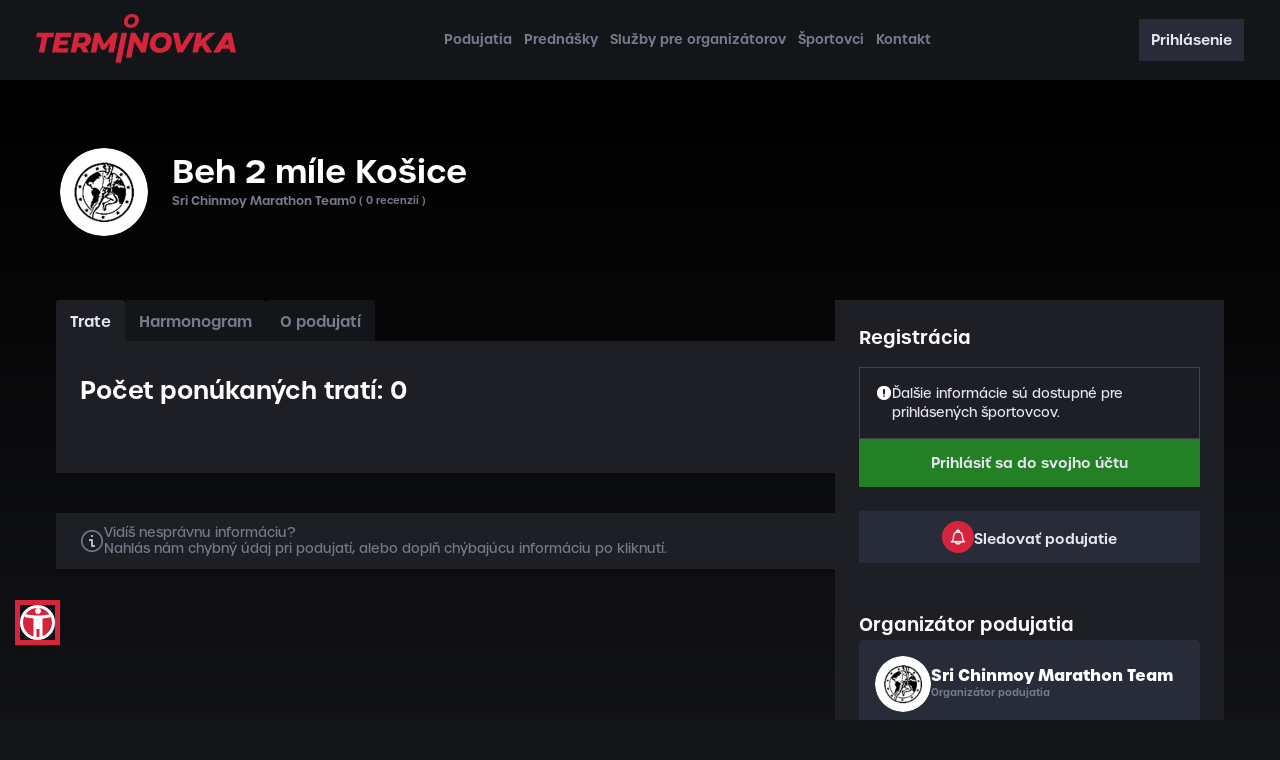

--- FILE ---
content_type: text/html; charset=UTF-8
request_url: https://www.terminovka.sk/podujatie/beh-2-mile-kosice-7
body_size: 13401
content:
<!DOCTYPE html>
<html lang="sk">
<head>
  <meta http-equiv="Content-Type" content="text/html; charset=utf-8"/>
  <meta name="viewport" content="width=device-width, initial-scale=1, minimum-scale=1 ,maximum-scale=1"/>

  
                                
    <meta name="title" content="Beh 2 míle Košice 7.9.2024 Košice-Sever" />
    <meta property="og:title" content="Beh 2 míle Košice 7.9.2024 Košice-Sever" />
    <meta property="twitter:title" content="Beh 2 míle Košice 7.9.2024 Košice-Sever" />

    <meta name="description" content="Sri Chinmoy Marathon Team - Košice-Sever (Košice, park Anička v Košiciach). " />
    <meta property="og:description" content="Sri Chinmoy Marathon Team - Košice-Sever (Košice, park Anička v Košiciach). " />
    <meta property="twitter:description" content="Sri Chinmoy Marathon Team - Košice-Sever (Košice, park Anička v Košiciach). " />

    <meta property="twitter:card" content="summary_large_image" />
    <meta property="og:image" content="https://www.terminovka.sk/images/thumbnails/events/beh-2-mile-kosice-7-4cd06b24.jpg" />
    <meta property="twitter:image" content="https://www.terminovka.sk/images/thumbnails/events/beh-2-mile-kosice-7-4cd06b24.jpg" />

    <link rel="canonical" href="https://www.terminovka.sk/podujatie/beh-2-mile-kosice-7">

    <meta property="og:url" content="https://www.terminovka.sk/podujatie/beh-2-mile-kosice-7" />
    <meta property="twitter:url" content="https://www.terminovka.sk/podujatie/beh-2-mile-kosice-7" />
  

  
  <link rel="icon" type="image/x-icon" href="/favicon.ico">

        <link rel="stylesheet" href="https://use.typekit.net/jvf4vhu.css">
    <link rel="stylesheet" href="/build/external-packages/datepicker.min.css">

    <link rel="stylesheet" href="/build/app.b18a90d0.css" integrity="sha384-W2yCjIR42P/8CK5PQPSFjpcKsbRpqZisUwmezThapIfXpI/11aX4mc/E/0bpE3Ko">
  
  

  
  <link rel="stylesheet" href="/build/external-packages/leaflet.css">
  <link rel="stylesheet" href="https://cdnjs.cloudflare.com/ajax/libs/lightgallery/2.7.2/css/lightgallery.min.css" integrity="sha512-F2E+YYE1gkt0T5TVajAslgDfTEUQKtlu4ralVq78ViNxhKXQLrgQLLie8u1tVdG2vWnB3ute4hcdbiBtvJQh0g==" crossorigin="anonymous" referrerpolicy="no-referrer" />
  <link rel="stylesheet" href="https://cdnjs.cloudflare.com/ajax/libs/lightgallery/2.7.2/css/lg-share.css" type="text/css" />

  
        <script src="https://cdn.jsdelivr.net/npm/tail.select.js@0.5.22/js/tail.select.min.js"></script>
    <script src="/build/external-packages/datepicker.min.js"></script>

    <script src="/build/runtime.a7622089.js" defer integrity="sha384-V6SodfEeP/9x3U0lZudzyf2siYr235HKpNPRMMcyVCxTJFsBL7jQ+WbqnAUi5sUg"></script><script src="/build/423.d7805e14.js" defer integrity="sha384-t9lAM/PAxi5wuHfwAtU66H05Qf9DepW94Yx4uhNCnASNnDBrs/jqPg1dWj9kZzTr"></script><script src="/build/547.c6979bae.js" defer integrity="sha384-jpVfV1J4mTldi2+SLs10j/BShIZGrDTh1sn2DvasdlOQr/W2NrhysocAL2D/DJ76"></script><script src="/build/555.3a66d205.js" defer integrity="sha384-I+aDheJehoWCB5gUUEDqfSzK8ABqFBhuEMTELSle2IRWmedbOqjNXH5bcXwxWToD"></script><script src="/build/39.059d4148.js" defer integrity="sha384-pn4vV6RqiJEIQw2Iw/dgVe3+heI6LwFg9T8OEBkk9buFwYw9514uSkq2BAFmkSAW"></script><script src="/build/702.ad107334.js" defer integrity="sha384-pyTHaKnbWzE10EVgpPHNkkztw5oHRPhMcKqNxDPbBN/n8iNZCEWc5qFS1pIvjdbF"></script><script src="/build/362.2a79c3d6.js" defer integrity="sha384-3fehC9ytK9NbpFCrrnjeh/JSEL/sc4WDfPo7zsGsbT3tu16lQlyzPvhOUmzI/snr"></script><script src="/build/732.98628465.js" defer integrity="sha384-Xlm0rndEw19hSRq+qQtBp5ClA4aJWQrQJSAqdaI1VtvCbv6Y3AX8sAzLCu2Kt2td"></script><script src="/build/53.200ebf4f.js" defer integrity="sha384-Zsyf5pwbQAkb7AN41dpJOuf0s5pwQg+ti/OcmBtgAUXqxvf04boWKGsQJgvcve8D"></script><script src="/build/551.96b384ef.js" defer integrity="sha384-YuKrwcoj0zDyBEMU6la7Rc4i6VFyMr+1SOCEEs0tiita66d3NTsowjvzfA58jCL7"></script><script src="/build/617.fd119704.js" defer integrity="sha384-V7ZpmLbruz15RdFcaK7hiV7X88vpgyb4qpAMJ3pkslbNJauMQPDc2kxe6QdYZFcE"></script><script src="/build/456.cb786d02.js" defer integrity="sha384-Ga44Bf3L96zYxMiJ4GVfcI7ZdFy+/3EStn+WJw1AQ1l2CpD6GR0Qyw9lBI2+pO2x"></script><script src="/build/app.fc61d7bc.js" defer integrity="sha384-N9G2Hw+CCzMCUprXXBKzEKipo8CRZEku977fRibO9ON3stDLV8Z/mk7FcbNvxEL3"></script>
    <script src="/build/frontend-js_global.75f3613a.js" defer integrity="sha384-GA3aET6AsiydNKdoqfRftInjLnSioxGu+imrCPBtQ6NqHjOmIdcy4a4QQMiBLR76"></script>
  

  
  <script src="/build/external-packages/leaflet.js" defer></script>
  <script src="/build/external-packages/gpx.min.js" defer></script>
  <script src="/build/external-packages/leaflet.polylineDecorator.js" defer></script>

  <script src="/build/988.a0d76353.js" defer integrity="sha384-6Lfr863Ao5MOmeMd9MmKkyjeFTIpFdRUti8PwhNUilrumes89efTDqdQl0UBvjnj"></script><script src="/build/19.0469bf82.js" defer integrity="sha384-qBh6zqgfXcxB799uq4EZBLukbLmwuMufsQqNrD98xj1UugoIrs9qJHumlJ0k73VF"></script><script src="/build/react-component_event-detail-registration.9205802f.js" defer integrity="sha384-pLcfDr9QwRibwfRav/nTWoksU3TO6Ao98WlpJMN7tg60gMrxtoaHFLs0L9e2rJ0X"></script>
  <script src="/build/react-component_event-detail-countdown.10583812.js" defer integrity="sha384-r2IaTX6OWceGAv05O3I2keYxsqYUTGdDJXgG1OczCxvXNkph/98cT5HAWPJCCI0U"></script>
  <script src="/build/93.d9356ec4.js" defer integrity="sha384-I878Gu/+AiJH8WvfGlkIeNTQEn8JuVuKwViuxk3NoDE/ySokDQ0c7DYivMyv9AhL"></script><script src="/build/react-component_event-detail-track-elevation-chart.dd428633.js" defer integrity="sha384-mabR2oFZtoFkEH83iLaF8JRUfestZumx59Qzl0lFi7FoXAlhB3pVYAp8lYvBO5fc"></script>
  <script src="/build/705.29573b41.js" defer integrity="sha384-ksBZdf+XPJVS7e2bHDYRNP5MEfZ3gXHzDy6qMC1VHH3KyZbGyY+9IHs1+U/NSNYG"></script><script src="/build/react-component_event-detail-additional-gallery.06b4b965.js" defer integrity="sha384-I4VyYWwmEjY6FQE+7AscRa5DoY/Dxy6hs7OBEi09ND2JlpQXk1HaHqJAMNN8999a"></script>
  <script src="/build/react-component_event-detail-main-gallery.b49c7b9d.js" defer integrity="sha384-b/B4xAHEAfSla8iXzMmyl5nTzXqWBbOC32xF0UprU1gHii3ei6J5D0xvNerpHiR7"></script>
  <script src="/build/frontend-js_gallery.c2a071f0.js" defer integrity="sha384-r28dLnL1EnFqcv4Vhx+OxNwj3r9/qv0/G1HaLs0M5ei52bBn9Kwb4uCQxjKlZmtG"></script>
  <script src="/build/163.bebe73f6.js" defer integrity="sha384-R+UgtLR+7UO8cyXyXP8eALGNCuXEe7gxOXJFbIGlAlZ0d8Y7eAAqypaiZ/Hshplw"></script><script src="/build/frontend-js_event.722b0c77.js" defer integrity="sha384-jnc10jShdUV4c5h9Tp50TQt37pAQfLA6XCq6MFYqTV4Uh0gF+IX8umIlpz6rb4UZ"></script>
  

      <!-- Google Tag Manager -->
    <script>(function (w, d, s, l, i) {
        w[l] = w[l] || [];
        w[l].push({
          'gtm.start':
            new Date().getTime(), event: 'gtm.js'
        });
        var f = d.getElementsByTagName(s)[0],
          j = d.createElement(s), dl = l != 'dataLayer' ? '&l=' + l : '';
        j.async = true;
        j.src =
          'https://www.googletagmanager.com/gtm.js?id=' + i + dl;
        f.parentNode.insertBefore(j, f);
      })(window, document, 'script', 'dataLayer', 'GTM-TC376RF');</script>
    <!-- End Google Tag Manager -->

    <!-- Start cookieyes banner -->
    <script id="cookieyes" type="text/javascript" src="https://cdn-cookieyes.com/client_data/24a33715a4805b221a35c8b9/script.js"></script>
    <!-- End cookieyes banner -->
  </head>
<body id="event-single" data-inactive-tab-alert>

<div  data-controller="live" data-live-name-value="AnnouncementBarComponent" data-live-url-value="/_components/AnnouncementBarComponent" id="live-722298904-0" data-live-props-value="{&quot;announcement&quot;:null,&quot;@attributes&quot;:{&quot;id&quot;:&quot;live-722298904-0&quot;},&quot;@checksum&quot;:&quot;d27uCt5Vu9S0wI5KiIekitMC2h7DXy48J9xchPs0qHU=&quot;}"
            data-action="live:appear->live#$render" loading="lazy"
    >
                                                </div>


<!-- Google Tag Manager -->
<noscript>
  <iframe title="771e8111-71ce-4fb0-9e81-1171ce4fb042" src="https://www.googletagmanager.com/ns.html?id=GTM-TC376RF"
          height="0" width="0" style="display:none;visibility:hidden"></iframe>
</noscript>
<!-- End Google Tag Manager -->

<div id="root"></div>

<header>
      <div class="header">

    <div class="header__container">

        <a class="header__logo" href="https://www.terminovka.sk/">
            <img class="header__logo__img" alt="logo" width="200" height="48" src="/build/images/brand/logo-full-red.2093c986.svg">
        </a>

        <nav class="header__nav">
            <ul class="header__nav__list">
                <li class="header__nav__list__item">
                    <a class="header__nav__list__item__link " href="https://www.terminovka.sk/">Podujatia</a>
                </li>
                 <li class="header__nav__list__item">
                    <a class="header__nav__list__item__link " href="/prednasky" >Prednášky</a>
                </li>
                <li class="header__nav__list__item">
                    <a class="header__nav__list__item__link " href="/o-nas/organizatori" >Služby pre organizátorov</a>
                </li>
                <li class="header__nav__list__item">
                    <a class="header__nav__list__item__link " href="/o-nas/sportovci" >Športovci</a>
                </li>
                <li class="header__nav__list__item">
                    <a class="header__nav__list__item__link " href="/kontakt" >Kontakt</a>
                </li>

                                            </ul>
        </nav>

        <div class="header__right"> 

            <div  data-controller="live" data-live-name-value="HeaderUserSection" data-live-url-value="/_components/HeaderUserSection" id="live-267347386-0" data-live-props-value="{&quot;@attributes&quot;:{&quot;id&quot;:&quot;live-267347386-0&quot;},&quot;@checksum&quot;:&quot;5AZB38RNtpGT9+hetCBgdCPjf009RpDdydkEk9XMh00=&quot;}"
            data-action="live:appear->live#$render" loading="lazy"
    >
                                                </div>


            <div onclick="toogleMobileMenu(this)" class="header__right__menu">
                <p class="header__right__menu__text">Menu</p>
                <div class="header__right__menu__icon">
                    <span></span>
                    <span></span>
                    <span></span>
                </div>
            </div>

        </div>

        

        <div id="mobile-menu" class="header__mobile">

            <div onClick="toogleMobileMenu()" class="header__mobile__menu">
                <p class="header__mobile__menu__text">Zavrieť</p>
                <div class="header__mobile__menu__icon">
                    <span></span>
                    <span></span>
                    <span></span>
                </div>
            </div>

            <nav class="header__mobile__nav">
                <ul class="header__mobile__nav__list">
                    <li class="header__mobile__nav__list__item header__mobile__nav__list__item--label">Stránky</li>
                    <li class="header__mobile__nav__list__item"><a
                                class="header__nav__list__item__link "
                                href="https://www.terminovka.sk/">Podujatia</a></li>
                     <li class="header__mobile__nav__list__item"><a
                                class="header__nav__list__item__link "
                                href="https://www.terminovka.sk/prednasky">Prednášky</a></li>
                     <li class="header__mobile__nav__list__item"><a
                                class="header__nav__list__item__link "
                                href="https://www.terminovka.sk/o-nas/organizatori">Služby pre organizátorov</a></li>
                    <li class="header__mobile__nav__list__item"><a
                                class="header__nav__list__item__link "
                                href="https://www.terminovka.sk/o-nas/sportovci">Športovci</a></li>
                    <li class="header__mobile__nav__list__item"><a
                                class="header__nav__list__item__link "
                                href="https://www.terminovka.sk/o-nas">O nás</a></li>
                    <li class="header__mobile__nav__list__item"><a
                                class="header__nav__list__item__link "
                                href="https://www.terminovka.sk/kontakt">Kontakt</a></li>
                                                                            </ul>
            </nav>

          <div  data-controller="live" data-live-name-value="HeaderMobileUserSection" data-live-url-value="/_components/HeaderMobileUserSection" id="live-3846587021-0" data-live-props-value="{&quot;@attributes&quot;:{&quot;id&quot;:&quot;live-3846587021-0&quot;},&quot;@checksum&quot;:&quot;7f\/fcj71fmUWj2Z7dEizmLW4254E7F\/RG1gSd2ZLyzI=&quot;}"
            data-action="live:appear->live#$render" loading="lazy"
    >
                                                </div>


            <div class="header__mobile__socials">
                <a target="_blank" class="header__mobile__socials__link" href="https://www.instagram.com/terminovkask">
                    <svg width="24" height="24" viewBox="0 0 24 24" fill="none" xmlns="http://www.w3.org/2000/svg">
                        <path class="bg"
                              d="M3 7C3 4.79086 4.79086 3 7 3H17C19.2091 3 21 4.79086 21 7V17C21 19.2091 19.2091 21 17 21H7C4.79086 21 3 19.2091 3 17V7Z"
                              fill="#282C38"/>
                        <path fill-rule="evenodd" clip-rule="evenodd"
                              d="M17.5 7.5C18.0523 7.5 18.5 7.05228 18.5 6.5C18.5 5.94772 18.0523 5.5 17.5 5.5C16.9477 5.5 16.5 5.94772 16.5 6.5C16.5 7.05228 16.9477 7.5 17.5 7.5ZM10 12C10 10.8954 10.8954 10 12 10C13.1046 10 14 10.8954 14 12C14 13.1046 13.1046 14 12 14C10.8954 14 10 13.1046 10 12ZM12 8C9.79086 8 8 9.79086 8 12C8 14.2091 9.79086 16 12 16C14.2091 16 16 14.2091 16 12C16 9.79086 14.2091 8 12 8Z"
                              fill="#ffffff"/>
                    </svg>
                </a>
                <a target="_blank" class="header__mobile__socials__link" href="https://invite.viber.com/?g2=AQB0g%2FOz4RHxCVAilCr9%2FVpLi%2BEBnImsVyQcQ58SD7kL7dER6iwhOA5tS%2B5WaQrG">
                    <svg width="24" height="24" viewBox="0 0 24 24" fill="none" xmlns="http://www.w3.org/2000/svg">
                        <path class="bg"
                              d="M3 7C3 4.79086 4.79086 3 7 3H17C19.2091 3 21 4.79086 21 7V17C21 19.2091 19.2091 21 17 21H7C4.79086 21 3 19.2091 3 17V7Z"
                              fill="#282C38"/>
                        <path d="M16.9966 12.7261C16.6777 15.1649 14.7965 15.319 14.4499 15.4244C14.3023 15.4692 12.9303 15.7929 11.2059 15.6857L9.3365 17.6046L9.33453 15.3933L9.31973 15.3897C6.80855 14.7282 6.89305 12.2483 6.92132 10.9467C6.9496 9.64504 7.20736 8.57853 7.97373 7.86132C9.34965 6.67908 12.1847 6.85571 12.1847 6.85571C14.5788 6.86576 15.7266 7.54916 15.9925 7.77818C16.8756 8.49569 17.3257 10.2118 16.9966 12.7258M16.6458 7.16939C16.3312 6.8953 15.0605 6.02034 12.23 6.00847C12.23 6.00847 8.89266 5.81752 7.26555 7.23304C6.35978 8.09217 6.04119 9.34872 6.00733 10.9074C5.97412 12.4664 5.93007 15.3863 8.8989 16.1788L8.90153 16.1794L8.89989 17.3878C8.89989 17.3878 8.88115 17.8772 9.22044 17.9768C9.63141 18.0977 9.8724 17.7258 10.265 17.3251C10.4806 17.1052 10.7775 16.7821 11.0014 16.5351C13.0319 16.6962 14.5936 16.3265 14.7708 16.2719C15.1811 16.1456 17.501 15.8639 17.8781 12.9439C18.2673 9.93284 17.6893 8.02882 16.6452 7.1697"
                              fill="#ffffff"/>
                        <path d="M14.6737 13.0898C14.6737 13.0898 14.3247 12.7889 14.1547 12.6595C13.9944 12.5377 13.7388 12.3741 13.596 12.2907C13.3398 12.143 13.0779 12.2359 12.9697 12.3808L12.7452 12.6729C12.6301 12.8209 12.4529 12.7959 12.4061 12.7865C12.0743 12.7024 11.7214 12.4926 11.3604 12.1393C10.9951 11.7827 10.7739 11.4103 10.6953 11.0232L10.6895 10.9976C10.6681 10.8386 10.6947 10.7649 10.7589 10.6565L10.7709 10.6465C10.9225 10.5039 11.2037 10.3303 11.2414 10.1653C11.352 9.8784 10.8722 9.27997 10.8035 9.1746C10.8035 9.1746 10.4545 8.70773 10.3306 8.6188C10.1965 8.50612 9.98916 8.44186 9.77971 8.5719L9.76916 8.57982C9.16793 8.99095 8.95004 9.22728 9.00941 9.57995L9.04045 9.72186C9.34544 10.6934 9.93431 11.7288 10.8122 12.651C11.6808 13.5616 12.6204 14.107 13.5462 14.485C13.7867 14.5657 14.0363 14.4962 14.2921 14.2751L14.2963 14.2718C14.4925 14.0866 14.6477 13.8883 14.7638 13.6761L14.765 13.6718C14.8777 13.4474 14.8397 13.2348 14.6737 13.0901"
                              fill="#ffffff"/>
                        <path d="M13.2319 10.9626C13.1954 10.9626 13.1647 10.9327 13.1629 10.8946C13.1508 10.6428 13.0836 10.45 12.9631 10.3212C12.8434 10.1933 12.6638 10.122 12.4299 10.1089C12.392 10.1068 12.3624 10.073 12.3645 10.0334C12.3667 9.99379 12.3989 9.96364 12.4375 9.96547C12.7075 9.9807 12.9176 10.0666 13.0625 10.2216C13.2069 10.376 13.287 10.5998 13.3009 10.8873C13.3027 10.9269 13.2732 10.9601 13.2352 10.9622H13.2316"
                              fill="#ffffff"/>
                        <path d="M13.9172 11.2004H13.9154C13.8774 11.1992 13.8473 11.1666 13.8479 11.127C13.8584 10.6437 13.7189 10.235 13.4326 9.91188C13.2901 9.75077 13.1171 9.62317 12.9176 9.53302C12.7178 9.44288 12.4851 9.38715 12.2265 9.36735C12.1885 9.3643 12.1596 9.32989 12.1626 9.29091C12.1653 9.25132 12.1985 9.22147 12.2365 9.22452C12.7886 9.26655 13.2256 9.46511 13.5351 9.81534C13.8461 10.1662 13.998 10.609 13.9868 11.1304C13.9856 11.1693 13.9549 11.2004 13.9175 11.2004"
                              fill="#ffffff"/>
                        <path d="M14.6188 11.4843C14.5808 11.4843 14.5498 11.4526 14.5495 11.4133C14.5461 10.986 14.4826 10.5996 14.3596 10.2642C14.2372 9.93138 14.0528 9.63871 13.8114 9.39447C13.5694 9.15053 13.2943 8.96475 12.9938 8.84141C12.6924 8.71777 12.3567 8.65412 11.9957 8.65138C11.9577 8.65107 11.9266 8.61879 11.9269 8.5792C11.9272 8.53961 11.9583 8.50824 11.9963 8.50824H11.9966C12.7545 8.51403 13.3973 8.77746 13.9081 9.29214C14.1643 9.5507 14.3599 9.86073 14.4892 10.2137C14.6179 10.5645 14.6848 10.9681 14.6881 11.4124C14.6884 11.452 14.6577 11.4843 14.6194 11.4846H14.6188V11.4843Z"
                              fill="#ffffff"/>
                    </svg>
                </a>
                <a target="_blank" class="header__mobile__socials__link" href="https://www.facebook.com/profile.php?id=100067085184112">
                    <svg width="22" height="22" viewBox="0 0 26 26" fill="none" xmlns="http://www.w3.org/2000/svg">
                        <path class="bg"
                              d="M12 22C17.5228 22 22 17.5228 22 12C22 6.47715 17.5228 2 12 2C6.47715 2 2 6.47715 2 12C2 17.5228 6.47715 22 12 22Z"
                              fill="#282C38"/>
                        <path d="M13 21.9506C12.6711 21.9833 12.3375 22 12 22C11.6625 22 11.3289 21.9833 11 21.9506V14H10C9.44772 14 9 13.5523 9 13C9 12.4477 9.44772 12 10 12H11V10C11 8.34315 12.3431 7 14 7H15C15.5523 7 16 7.44772 16 8C16 8.55228 15.5523 9 15 9H14C13.4477 9 13 9.44772 13 10V12H15C15.5523 12 16 12.4477 16 13C16 13.5523 15.5523 14 15 14H13V21.9506Z"
                              fill="#ffffff"/>
                    </svg>
                </a>
                <a target="_blank" class="header__mobile__socials__link" href="https://www.youtube.com/@TerminovkaSK">
                    <svg width="24" height="24" viewBox="0 0 24 24" fill="none" xmlns="http://www.w3.org/2000/svg">
                        <rect x="8" y="7" width="9" height="10" fill="#D9D9D9"/>
                        <path class="bg" fill-rule="evenodd" clip-rule="evenodd" d="M1 8.5C1 6.29086 2.79086 4.5 5 4.5H19C21.2091 4.5 23 6.29086 23 8.5V15.5C23 17.7091 21.2091 19.5 19 19.5H5C2.79086 19.5 1 17.7091 1 15.5V8.5ZM9.53819 7.61302C9.86892 7.44082 10.268 7.46694 10.5735 7.68077L15.5735 11.1808C15.8408 11.3679 16 11.6737 16 12C16 12.3263 15.8408 12.6321 15.5735 12.8192L10.5735 16.3192C10.268 16.5331 9.86892 16.5592 9.53819 16.387C9.20746 16.2148 9 15.8729 9 15.5V8.5C9 8.12712 9.20746 7.78522 9.53819 7.61302Z" fill="#D6243D"/>
                    </svg>
                </a>
                <a target="_blank" class="header__mobile__socials__link" href="https://chat.whatsapp.com/GYxHZoS20V0GzARI4kdLYF">
                    <svg xmlns="http://www.w3.org/2000/svg" width="24" height="24" viewBox="0 0 24 24" fill="none">
                        <g clip-path="url(#clip0_7904_18260)">
                            <path class="bg" d="M18.3 3H5.7C4.20883 3 3 4.20883 3 5.7V18.3C3 19.7912 4.20883 21 5.7 21H18.3C19.7912 21 21 19.7912 21 18.3V5.7C21 4.20883 19.7912 3 18.3 3Z" fill="#D9D9D9"/>
                            <path d="M14.6394 12.8209C14.618 12.8106 13.8161 12.4157 13.6736 12.3644C13.6154 12.3436 13.5531 12.3232 13.4868 12.3232C13.3785 12.3232 13.2875 12.3771 13.2167 12.4831C13.1366 12.6022 12.8941 12.8857 12.8191 12.9703C12.8093 12.9815 12.796 12.9949 12.788 12.9949C12.7808 12.9949 12.6567 12.9438 12.6191 12.9274C11.7589 12.5538 11.1059 11.6552 11.0164 11.5036C11.0036 11.4818 11.0031 11.4719 11.003 11.4719C11.0061 11.4604 11.035 11.4314 11.05 11.4164C11.0936 11.3732 11.141 11.3163 11.1867 11.2612C11.2084 11.235 11.2301 11.2089 11.2515 11.1843C11.3179 11.107 11.3475 11.047 11.3817 10.9775L11.3997 10.9414C11.4834 10.775 11.4119 10.6347 11.3888 10.5894C11.3698 10.5514 11.0312 9.73423 10.9952 9.64837C10.9087 9.44119 10.7943 9.34473 10.6353 9.34473C10.6206 9.34473 10.6353 9.34473 10.5735 9.34733C10.4981 9.35051 10.088 9.40451 9.9066 9.51883C9.71427 9.64008 9.38892 10.0266 9.38892 10.7063C9.38892 11.318 9.77713 11.8957 9.94381 12.1153C9.94795 12.1209 9.95556 12.1321 9.9666 12.1483C10.6049 13.0805 11.4007 13.7713 12.2073 14.0936C12.984 14.4038 13.3517 14.4397 13.5608 14.4397H13.5608C13.6487 14.4397 13.719 14.4328 13.781 14.4267L13.8204 14.4229C14.0887 14.3991 14.6782 14.0936 14.8123 13.7209C14.918 13.4274 14.9458 13.1067 14.8756 12.9903C14.8274 12.9112 14.7445 12.8713 14.6394 12.8209Z" fill="white"/>
                            <path d="M12.0976 6.5C9.11849 6.5 6.69478 8.9055 6.69478 11.8623C6.69478 12.8186 6.95071 13.7547 7.43553 14.574L6.50756 17.3113C6.49028 17.3623 6.50313 17.4188 6.54088 17.4572C6.56813 17.485 6.6051 17.5 6.64285 17.5C6.65731 17.5 6.67188 17.4978 6.6861 17.4933L9.54039 16.5863C10.3215 17.0036 11.2042 17.2239 12.0977 17.2239C15.0765 17.2239 17.5 14.8187 17.5 11.8623C17.5 8.9055 15.0765 6.5 12.0976 6.5ZM12.0976 16.1069C11.257 16.1069 10.4427 15.8642 9.74278 15.4049C9.71924 15.3894 9.69192 15.3815 9.66442 15.3815C9.64989 15.3815 9.63532 15.3837 9.62114 15.3882L8.19131 15.8427L8.65289 14.481C8.66781 14.4369 8.66035 14.3883 8.63285 14.3507C8.09985 13.6224 7.8181 12.762 7.8181 11.8623C7.8181 9.52143 9.73789 7.617 12.0976 7.617C14.457 7.617 16.3766 9.52143 16.3766 11.8623C16.3766 14.2028 14.4571 16.1069 12.0976 16.1069Z" fill="white"/>
                        </g>
                        <defs>
                            <clipPath id="clip0_7904_18260">
                                <rect width="18" height="18" fill="white" transform="translate(3 3)"/>
                            </clipPath>
                        </defs>
                    </svg>
                </a>
                <a target="_blank" class="header__mobile__socials__link" href="https://strava.app.link/rcrPNDaStSb">
                    <svg xmlns="http://www.w3.org/2000/svg" width="24" height="24" viewBox="0 0 24 24" fill="none">
                        <g clip-path="url(#clip0_7904_18253)">
                            <path class="bg" d="M18.3 3H5.7C4.20883 3 3 4.20883 3 5.7V18.3C3 19.7912 4.20883 21 5.7 21H18.3C19.7912 21 21 19.7912 21 18.3V5.7C21 4.20883 19.7912 3 18.3 3Z" fill="#D9D9D9"/>
                            <path d="M7.21875 13.125L11.1562 4.96875L15.0938 13.125H12.5625L11.1562 9.75L9.75 13.125H7.21875Z" fill="white"/>
                            <path d="M12.8438 13.125L13.9688 15.6562L15.0938 13.125H16.7812L13.9688 19.0312L11.1562 13.125H12.8438Z" fill="white" fill-opacity="0.5"/>
                        </g>
                        <defs>
                            <clipPath id="clip0_7904_18253">
                            <rect width="18" height="18" fill="white" transform="translate(3 3)"/>
                            </clipPath>
                        </defs>
                    </svg>
                </a>
            </div>

        </div>
        <div class="header__mobile-outside"></div>

    </div>

</div>
  </header>

<main>
  
  <div class="container">

    <div class="event-single-heading">
  <div class="event">
              <div class="event__img">
                  <img class="event__img__image" alt="" width="320" src="https://www.terminovka.sk/media/cache/organizer_logo/sri-chinmoy-marathon-team-6837d06eef56f923321418.png">
                <p class="event__img__mobile-heading">Beh 2 míle Košice</p>
      </div>
        <div class="event__info">

      <h1 class="event__heading">Beh 2 míle Košice</h1>
      <h3 class="event__organizer">Sri Chinmoy Marathon Team</h3>

      <div class="event__reviews" style="display: flex; align-items: center; gap: 8px;">
                                <div class="event__reviews__stars">
                          </div>
          
          <p class="event__reviews__text">0 ( 0 recenzií )</p>
      </div>

          </div>
  </div>
  <div class="event-type-tags">
              </div>
</div>

    
    <section class="main-section main-section--sidebar">

      <div class="content">

     



  <div id="event-detail-registration--mobile"></div>

    <div class="detail-registration-mobile">
  <div class="detail-registration-outer  sidebar-widget-name__registration">
  <h4 class="detail-registration__heading">Registrácia</h4>

  
    <div  data-controller="live" data-live-name-value="EventRegistrationPanel" data-live-url-value="/_components/EventRegistrationPanel" id="live-2769388599-0" data-live-props-value="{&quot;eventId&quot;:123,&quot;id&quot;:&quot;event-detail-registration--custom-id--mobile&quot;,&quot;version&quot;:&quot;mobile&quot;,&quot;registrationExternal&quot;:false,&quot;registrationOpened&quot;:false,&quot;notCachedEvent&quot;:null,&quot;registrationFormTracks&quot;:null,&quot;@attributes&quot;:{&quot;id&quot;:&quot;live-2769388599-0&quot;},&quot;@checksum&quot;:&quot;LtiYj6QGaTKexWEvzHW4kIh4JA40kr\/Gdn4ag4GSecY=&quot;}"
            data-action="live:appear->live#$render" loading="lazy"
    >
                                                </div>


                <div
  id="zoznam-ucastnikov-mobile"
  class="button-grey-icon modal-window--start"
  style="display:none"
  data-controller="participants-list"
  data-action="click->participants-list#open"
  data-participants-list-availability-url-value="/api/event/participants-availability/123"
  data-participants-list-content-url-value="/event/123/participants/mobile"
>
  Zoznam registrovaných

  <div class="modal-window">
    <div class="modal-window__content">
      <div class="tabs-table">
        <div class="modal-window--close"><img alt="" width="24" height="24" src="/build/images/icons/close-white.009d7f23.svg"/></div>
        <div class="participants-list-content" data-participants-list-target="content"></div>
      </div>
    </div>
  </div>
</div>

        <div data-fragment="/event/123/widgets/bell"></div>

      
</div>
</div>


  <div class="tabs event-tabs">
    <button class="tabs__link trate active" onclick="openTab(event, 'trate', 'event-tabs')">Trate</button>
          <button class="tabs__link harmonogram" onclick="openTab(event, 'harmonogram', 'event-tabs')">Harmonogram</button>
                  <button class="tabs__link o-podujati" onclick="openTab(event, 'o-podujati', 'event-tabs')">O podujatí</button>
        
        
        
    
  </div>

  <div class="accordion accordion--active" id="event-mobile-accordion-tracks">
    <h4 class="accordion__heading">
      <span class="accordion__heading__text">Trate podujatia</span>
      <img class="accordion__heading__icon" alt="" width="24" height="24" src="/build/images/icons/accordion-arrow-right-transparent.41979e47.svg">
    </h4>
    <div class="accordion__content">
      <div id="trate" class="event-tabs tabs__content" style="display: block;">
        <h2 class="tabs__content__heading">Počet ponúkaných tratí: 0</h2>
                <div id="track-edit-flags" data-url="/event/123/widgets/track-edit-flags" style="display:none"></div>
        <div class="event-tracks">
                  </div>
      </div>
    </div>

  </div>

        <div class="accordion">
      <h4 class="accordion__heading">
        <span class="accordion__heading__text">Harmonogram</span>
        <img class="accordion__heading__icon" alt="" width="24" height="24" src="/build/images/icons/accordion-arrow-right-transparent.41979e47.svg">
      </h4>
      <div class="accordion__content">
        <div id="harmonogram" class="event-tabs tabs__content">
          <h2 class="tabs__content__heading">Časový harmonogram</h2>
          <table class="event-schedule">
                          <tr>
                <th>09:00 - 09:00</th>
                <td >štart pretekov</td>
              </tr>
                      </table>
        </div>
      </div>
    </div>
  
    
        <div class="accordion">
      <h4 class="accordion__heading">
        <span class="accordion__heading__text">O podujatí</span>
        <img class="accordion__heading__icon" alt="" width="24" height="24" src="/build/images/icons/accordion-arrow-right-transparent.41979e47.svg">
      </h4>
      <div class="accordion__content">
        <div id="o-podujati" class="event-tabs tabs__content">
          <h2 class="tabs__content__heading">O podujatí</h2>
          <div class="event-about">
            <p>Bežeck&eacute; preteky na 2 m&iacute;le (3,2km) pre každ&eacute;ho (1km pre deti do 12 rokov)</p>

<p>Preteky sa konaj&uacute; pravidelne každ&yacute; mesiac (za k&aacute;žd&eacute;ho počasia) a s&uacute; určen&eacute; pre v&scaron;etky vekov&eacute; kateg&oacute;rie, pre bežcov rekreačn&yacute;ch ale aj vrcholov&yacute;ch, zač&iacute;naj&uacute;cich, pre v&scaron;etk&yacute;ch, čo radi behaj&uacute;. Pr&iacute;ďte si zlep&scaron;iť svoj osobn&yacute; rekord, zatr&eacute;novať si, alebo si len pr&iacute;jemne zabehn&uacute;ť v peknom prostred&iacute; parku Anička v Ko&scaron;iciach. Jednotliv&eacute; preteky sa započ&iacute;tavaj&uacute; do&nbsp;<strong>celoročn&eacute;ho poh&aacute;ra</strong>.</p>
          </div>
        </div>
      </div>
    </div>
  
    

    
  
    
  <div class="report-mistake sidebar-widget-name__report-mistake">
    <div onclick="handleReportMistake(this)" class="report-mistake__heading">
      <img class="report-mistake__heading__icon" alt="" width="24" height="24" src="/build/images/icons/info-big.10d9153d.svg">
      <p class="report-mistake__heading__text">Vidíš nesprávnu informáciu? <br> Nahlás nám chybný údaj pri podujatí, alebo doplň chýbajúcu informáciu po kliknutí.</p>
    </div>
    <div class="report-mistake__content">

      <form name="form" method="post" action="/api/event/report/123" class="form report-mistake__content__form" data-controller="report-form" id="report-form">

      <div class="report-mistake__content__success hidden" data-report-form-target="flashMessage">
        <img class="report-mistake__content__success__icon" alt="" width="32" height="32" src="/build/images/icons/upload-success.4134fef6.svg">
        <h4 class="report-mistake__content__success__title">Odoslané</h4>
        <p class="report-mistake__content__success__text">Ďakujeme, že pomáhaš zlepšovať portál <a href="/">Terminovka.sk</a></p>
      </div>

      <div class="form__row"><label for="form_name" class="required">Meno</label><input type="text" id="form_name" name="form[name]" required="required" /></div>
      <div class="form__row"><label for="form_email" class="required">E-Mail</label><input type="email" id="form_email" name="form[email]" required="required" /></div>

      <div class="form__row"><label for="form_message" class="required">Popíš chybu, alebo doplnenie k podujatiu</label><textarea id="form_message" name="form[message]" required="required"></textarea></div>
      <div class="form__row">
        <button type="submit" id="form_submit" name="form[submit]" class="button-green" data-action="report-form#submit" data-report-form-target="submit">Odoslať informáciu</button>
      </div>
      <input type="hidden" id="form_eventId" name="form[eventId]" value="123" /><input type="hidden" id="form_captcha" name="form[captcha]" required="required" />

            <script type="text/javascript" nonce="">
            var recaptchaCallback_form_captcha = function() {
                grecaptcha.execute('6LcpX80lAAAAAGkSULWBdXBzmoc782KOw0IBSaPS', {action: 'event_reporting'}).then(function(token) {
                    document.getElementById('form_captcha').value = token;
                });
                setTimeout(recaptchaCallback_form_captcha, 100000);
            };
        </script>
        <script type="text/javascript" src="https://www.google.com/recaptcha/api.js?render=6LcpX80lAAAAAGkSULWBdXBzmoc782KOw0IBSaPS&hl=sk&onload=recaptchaCallback_form_captcha" async defer nonce=""></script><input type="hidden" id="form__token" name="form[_token]" data-controller="csrf-protection" value="ffaded247035740b395a63cc2319d85b.H9G2Hn-dTEiLVeMt9cwiZ9V2u6d9E01555fpVcJbrD0.L73pWTrCFTC-J4FAvI5IBLA55OQMXTpLgNGfIaQVgUllv_lHJqsIHc5sgA" /></form>
    </div>
  </div>

</div>
      <aside class="sidebar">

  <div class="detail-registration-outer  sidebar-widget-name__registration">
  <h4 class="detail-registration__heading">Registrácia</h4>

  
    <div  data-controller="live" data-live-name-value="EventRegistrationPanel" data-live-url-value="/_components/EventRegistrationPanel" id="live-2769388599-0" data-live-props-value="{&quot;eventId&quot;:123,&quot;id&quot;:&quot;event-detail-registration--custom-id--desktop&quot;,&quot;version&quot;:&quot;desktop&quot;,&quot;registrationExternal&quot;:false,&quot;registrationOpened&quot;:false,&quot;notCachedEvent&quot;:null,&quot;registrationFormTracks&quot;:null,&quot;@attributes&quot;:{&quot;id&quot;:&quot;live-2769388599-0&quot;},&quot;@checksum&quot;:&quot;fgJs1AdI3rOwvzcAqAgnxCEwP3ArCyNyg7cd\/cwms4s=&quot;}"
            data-action="live:appear->live#$render" loading="lazy"
    >
                                                </div>


                <div
  id="zoznam-ucastnikov-desktop"
  class="button-grey-icon modal-window--start"
  style="display:none"
  data-controller="participants-list"
  data-action="click->participants-list#open"
  data-participants-list-availability-url-value="/api/event/participants-availability/123"
  data-participants-list-content-url-value="/event/123/participants/desktop"
>
  Zoznam registrovaných

  <div class="modal-window">
    <div class="modal-window__content">
      <div class="tabs-table">
        <div class="modal-window--close"><img alt="" width="24" height="24" src="/build/images/icons/close-white.009d7f23.svg"/></div>
        <div class="participants-list-content" data-participants-list-target="content"></div>
      </div>
    </div>
  </div>
</div>

        <div data-fragment="/event/123/widgets/bell"></div>

      
</div>

  <div  data-controller="live" data-live-name-value="ContestWidget" data-live-url-value="/_components/ContestWidget" id="live-2640223848-0" data-live-props-value="{&quot;eventId&quot;:&quot;123&quot;,&quot;isUserInDraw&quot;:false,&quot;formName&quot;:&quot;contest_widget_form&quot;,&quot;contest_widget_form&quot;:{&quot;acceptance&quot;:null,&quot;gdpr&quot;:null,&quot;submit&quot;:null,&quot;_token&quot;:&quot;433.oh6jRESxN9DEOGi8eGXkHISs-KDzXrEsoxFELVfqyPQ.6E_MHQjGcoO0ADzeEwS0KcLeqM_LbNIdxHwreBGhqavJK9o8J_xiqoFNLQ&quot;},&quot;isValidated&quot;:false,&quot;validatedFields&quot;:[],&quot;@attributes&quot;:{&quot;id&quot;:&quot;live-2640223848-0&quot;},&quot;@checksum&quot;:&quot;GLRhdQ4OLv28M57TqeG8pl0aORcPhGQftrvjRnely3M=&quot;}"
            data-action="live:appear->live#$render" loading="lazy"
    >
                                                </div>


  <div data-fragment="/event/123/widgets/admin-actions"></div>

  <div  data-controller="live" data-live-name-value="OrganizerWidget" data-live-url-value="/_components/OrganizerWidget" id="live-2498286147-0" data-live-props-value="{&quot;eventId&quot;:123,&quot;@attributes&quot;:{&quot;id&quot;:&quot;live-2498286147-0&quot;},&quot;@checksum&quot;:&quot;MAOpIP0B\/rJypEn3dlSFuEYCq+8PYDWcSY4RDfTRkX4=&quot;}"
            data-action="live:appear->live#$render" loading="lazy"
    >
                                                </div>


  
  <div  data-controller="live" data-live-name-value="EventDetailWarning" data-live-url-value="/public/_components/EventDetailWarning" id="live-2021433065-0" data-live-props-value="{&quot;eventId&quot;:123,&quot;@attributes&quot;:{&quot;id&quot;:&quot;live-2021433065-0&quot;},&quot;@checksum&quot;:&quot;\/TDSOZH3SRqzdyYG+eRHT5IpZrML8mhP1kCwMZfSVdw=&quot;}"
            data-action="live:appear->live#$render" loading="lazy"
    >
                                                </div>


  <div  data-controller="live" data-live-name-value="EventAccommodation" data-live-url-value="/public/_components/EventAccommodation" id="live-2434743260-0" data-live-props-value="{&quot;eventId&quot;:123,&quot;@attributes&quot;:{&quot;id&quot;:&quot;live-2434743260-0&quot;},&quot;@checksum&quot;:&quot;qyIQxgQyl+wZCr\/SCDivbEEpsUInS\/IjVycoc1d0Mio=&quot;}"
            data-action="live:appear->live#$render" loading="lazy"
    >
                                                </div>


  
  <div  data-controller="live" data-live-name-value="Banner" data-live-url-value="/public/_components/Banner" id="live-2561243127-0" data-live-props-value="{&quot;@attributes&quot;:{&quot;id&quot;:&quot;live-2561243127-0&quot;},&quot;@checksum&quot;:&quot;zIuBMeT7rKRgM8Yd9VbpFtizrcSIcthButlsITWDCLg=&quot;}"
            data-action="live:appear->live#$render" loading="lazy"
    >
                                                </div>


</aside>

    </section>

  </div>

</main>

<footer>
      <div class="footer">

  <div class="container footer__container">
      <div class="footer__content">

        <div class="footer__content__about">
          <a class="footer__content__about__logo" href="/"><img class="footer__content__about__logo__img" alt="logo" width="200" height="48" src="/build/images/brand/logo-full-red.2093c986.svg"></a>
          <a href="/#filter" class="footer__content__about__desc">Terminovka je portál, ktorý ti prináša pokročilé filtrácie športových podujatí podľa vlastných preferencií. Ak prijímaš výzvu, vidíme sa na štarte.</a>
          <ul class="footer__content__about__links">
            <li  class="footer__content__about__links__link"><a target="_blank" href="/legal/cookies">Spracovanie cookies</a></li>
            <li  class="footer__content__about__links__link"><a target="_blank" href="/legal/gdpr">Zásady ochrany osobných údajov</a></li>
            <li  class="footer__content__about__links__link"><a target="_blank" href="/legal/vop">Všeobecné obchodné podmienky</a></li>
          </ul>
        </div>

        <div class="footer__content__links-group">
          <div class="footer__content__links">
            <h5 class="footer__content__links__heading">Podujatia</h5>
            <ul class="footer__content__links__list">
                              <li class="footer__content__links__list__item">
                  <a class="footer__content__links__list__item__link" href="/bezecke-preteky" >Beh</a>
                </li>
                              <li class="footer__content__links__list__item">
                  <a class="footer__content__links__list__item__link" href="/nordic-walking" >Nordic Walking</a>
                </li>
                              <li class="footer__content__links__list__item">
                  <a class="footer__content__links__list__item__link" href="/beh-po-schodoch" >Beh po schodoch</a>
                </li>
                              <li class="footer__content__links__list__item">
                  <a class="footer__content__links__list__item__link" href="/prekazkove-preteky" >Prekažky</a>
                </li>
                              <li class="footer__content__links__list__item">
                  <a class="footer__content__links__list__item__link" href="/canicross-preteky" >Beh so psom</a>
                </li>
                              <li class="footer__content__links__list__item">
                  <a class="footer__content__links__list__item__link" href="/cyklisticke-preteky" >Cyklistika</a>
                </li>
                              <li class="footer__content__links__list__item">
                  <a class="footer__content__links__list__item__link" href="/skialp-preteky" >Skialp</a>
                </li>
                              <li class="footer__content__links__list__item">
                  <a class="footer__content__links__list__item__link" href="/orientacny-beh" >Orientačný beh</a>
                </li>
                          </ul>
          </div>

          <div class="footer__content__links">
            <h5 class="footer__content__links__heading">Informácie</h5>
            <ul class="footer__content__links__list">
              <li class="footer__content__links__list__item">
                <a class="footer__content__links__list__item__link" href="/o-nas" >O nás</a>
              </li>
              <li class="footer__content__links__list__item">
                <a class="footer__content__links__list__item__link" href="/kontakt" >Kontakt</a>
              </li>
              <li class="footer__content__links__list__item">
                <a class="footer__content__links__list__item__link" href="/o-nas/organizatori" >Organizátori</a>
              </li>
              <li class="footer__content__links__list__item">
                <a class="footer__content__links__list__item__link" href="/prednasky" >Prednášky</a>
              </li>
              <li class="footer__content__links__list__item">
                <a class="footer__content__links__list__item__link" href="/o-nas/sportovci" >Športovci</a>
              </li>
              <li class="footer__content__links__list__item">
                <a class="footer__content__links__list__item__link" href="/o-nas/na-stiahnutie" >Na stiahnutie</a>
              </li>
            </ul>
          </div>

          <div  data-controller="live" data-live-name-value="FooterUserSection" data-live-url-value="/_components/FooterUserSection" id="live-923746794-0" data-live-props-value="{&quot;@attributes&quot;:{&quot;id&quot;:&quot;live-923746794-0&quot;},&quot;@checksum&quot;:&quot;91nsLhaBiSEMYFutU8G2UFkijaZ8ttFSR0jGOJyo\/2s=&quot;}"
            data-action="live:appear->live#$render" loading="lazy"
    >
                                                </div>


          <div class="footer__content__links">
            <h5 class="footer__content__links__heading">Kontakt</h5>
            <ul class="footer__content__links__list">
              <li class="footer__content__links__list__item footer__content__links__list__item--socials">
                <a target="_blank" class="footer__content__links__list__item--socials__link" href="https://www.instagram.com/terminovkask">
                    <svg width="24" height="24" viewBox="0 0 24 24" fill="none" xmlns="http://www.w3.org/2000/svg">
                        <path class="bg"
                              d="M3 7C3 4.79086 4.79086 3 7 3H17C19.2091 3 21 4.79086 21 7V17C21 19.2091 19.2091 21 17 21H7C4.79086 21 3 19.2091 3 17V7Z"
                              fill="#282C38"/>
                        <path fill-rule="evenodd" clip-rule="evenodd"
                              d="M17.5 7.5C18.0523 7.5 18.5 7.05228 18.5 6.5C18.5 5.94772 18.0523 5.5 17.5 5.5C16.9477 5.5 16.5 5.94772 16.5 6.5C16.5 7.05228 16.9477 7.5 17.5 7.5ZM10 12C10 10.8954 10.8954 10 12 10C13.1046 10 14 10.8954 14 12C14 13.1046 13.1046 14 12 14C10.8954 14 10 13.1046 10 12ZM12 8C9.79086 8 8 9.79086 8 12C8 14.2091 9.79086 16 12 16C14.2091 16 16 14.2091 16 12C16 9.79086 14.2091 8 12 8Z"
                              fill="#ffffff"/>
                    </svg>
                </a>

                  <a target="_blank" class="footer__content__links__list__item--socials__link" href="https://www.facebook.com/profile.php?id=100067085184112">
                    <svg width="22" height="22" viewBox="0 0 26 26" fill="none" xmlns="http://www.w3.org/2000/svg">
                        <path class="bg"
                              d="M12 22C17.5228 22 22 17.5228 22 12C22 6.47715 17.5228 2 12 2C6.47715 2 2 6.47715 2 12C2 17.5228 6.47715 22 12 22Z"
                              fill="#282C38"/>
                        <path d="M13 21.9506C12.6711 21.9833 12.3375 22 12 22C11.6625 22 11.3289 21.9833 11 21.9506V14H10C9.44772 14 9 13.5523 9 13C9 12.4477 9.44772 12 10 12H11V10C11 8.34315 12.3431 7 14 7H15C15.5523 7 16 7.44772 16 8C16 8.55228 15.5523 9 15 9H14C13.4477 9 13 9.44772 13 10V12H15C15.5523 12 16 12.4477 16 13C16 13.5523 15.5523 14 15 14H13V21.9506Z"
                              fill="#ffffff"/>
                    </svg>
                </a>

                 <a target="_blank" class="footer__content__links__list__item--socials__link" href="https://strava.app.link/rcrPNDaStSb">
                  <svg xmlns="http://www.w3.org/2000/svg" width="24" height="24" viewBox="0 0 24 24" fill="none">
                    <g clip-path="url(#clip0_7904_18242)">
                      <path d="M18.3 3H5.7C4.20883 3 3 4.20883 3 5.7V18.3C3 19.7912 4.20883 21 5.7 21H18.3C19.7912 21 21 19.7912 21 18.3V5.7C21 4.20883 19.7912 3 18.3 3Z" fill="#D6243D"/>
                      <path d="M7.21875 13.125L11.1562 4.96875L15.0938 13.125H12.5625L11.1562 9.75L9.75 13.125H7.21875Z" fill="white"/>
                      <path d="M12.8438 13.125L13.9688 15.6562L15.0938 13.125H16.7812L13.9688 19.0312L11.1562 13.125H12.8438Z" fill="white" fill-opacity="0.5"/>
                    </g>
                    <defs>
                      <clipPath id="clip0_7904_18242">
                      <rect width="18" height="18" fill="white" transform="translate(3 3)"/>
                      </clipPath>
                    </defs>
                  </svg>
                </a>

                <a target="_blank" class="footer__content__links__list__item--socials__link" href="https://chat.whatsapp.com/GYxHZoS20V0GzARI4kdLYF">
                  <svg xmlns="http://www.w3.org/2000/svg" width="24" height="24" viewBox="0 0 24 24" fill="none">
                    <g clip-path="url(#clip0_7904_18243)">
                      <path class="bg" d="M18.3 3H5.7C4.20883 3 3 4.20883 3 5.7V18.3C3 19.7912 4.20883 21 5.7 21H18.3C19.7912 21 21 19.7912 21 18.3V5.7C21 4.20883 19.7912 3 18.3 3Z" fill="#D6243D"/>
                      <path d="M14.6394 12.8209C14.618 12.8106 13.8161 12.4157 13.6736 12.3644C13.6154 12.3436 13.5531 12.3232 13.4868 12.3232C13.3785 12.3232 13.2875 12.3771 13.2167 12.4831C13.1366 12.6022 12.8941 12.8857 12.8191 12.9703C12.8093 12.9815 12.796 12.9949 12.788 12.9949C12.7808 12.9949 12.6567 12.9438 12.6191 12.9274C11.7589 12.5538 11.1059 11.6552 11.0164 11.5036C11.0036 11.4818 11.0031 11.4719 11.003 11.4719C11.0061 11.4604 11.035 11.4314 11.05 11.4164C11.0936 11.3732 11.141 11.3163 11.1867 11.2612C11.2084 11.235 11.2301 11.2089 11.2515 11.1843C11.3179 11.107 11.3475 11.047 11.3817 10.9775L11.3997 10.9414C11.4834 10.775 11.4119 10.6347 11.3888 10.5894C11.3698 10.5514 11.0312 9.73423 10.9952 9.64837C10.9087 9.44119 10.7943 9.34473 10.6353 9.34473C10.6206 9.34473 10.6353 9.34473 10.5735 9.34733C10.4981 9.35051 10.088 9.40451 9.9066 9.51883C9.71427 9.64008 9.38892 10.0266 9.38892 10.7063C9.38892 11.318 9.77713 11.8957 9.94381 12.1153C9.94795 12.1209 9.95556 12.1321 9.9666 12.1483C10.6049 13.0805 11.4007 13.7713 12.2073 14.0936C12.984 14.4038 13.3517 14.4397 13.5608 14.4397H13.5608C13.6487 14.4397 13.719 14.4328 13.781 14.4267L13.8204 14.4229C14.0887 14.3991 14.6782 14.0936 14.8123 13.7209C14.918 13.4274 14.9458 13.1067 14.8756 12.9903C14.8274 12.9112 14.7445 12.8713 14.6394 12.8209Z" fill="white"/>
                      <path d="M12.0976 6.5C9.11849 6.5 6.69478 8.9055 6.69478 11.8623C6.69478 12.8186 6.95071 13.7547 7.43553 14.574L6.50756 17.3113C6.49028 17.3623 6.50313 17.4188 6.54088 17.4572C6.56813 17.485 6.6051 17.5 6.64285 17.5C6.65731 17.5 6.67188 17.4978 6.6861 17.4933L9.54039 16.5863C10.3215 17.0036 11.2042 17.2239 12.0977 17.2239C15.0765 17.2239 17.5 14.8187 17.5 11.8623C17.5 8.9055 15.0765 6.5 12.0976 6.5ZM12.0976 16.1069C11.257 16.1069 10.4427 15.8642 9.74278 15.4049C9.71924 15.3894 9.69192 15.3815 9.66442 15.3815C9.64989 15.3815 9.63532 15.3837 9.62114 15.3882L8.19131 15.8427L8.65289 14.481C8.66781 14.4369 8.66035 14.3883 8.63285 14.3507C8.09985 13.6224 7.8181 12.762 7.8181 11.8623C7.8181 9.52143 9.73789 7.617 12.0976 7.617C14.457 7.617 16.3766 9.52143 16.3766 11.8623C16.3766 14.2028 14.4571 16.1069 12.0976 16.1069Z" fill="white"/>
                    </g>
                    <defs>
                      <clipPath id="clip0_7904_18243">
                      <rect width="18" height="18" fill="white" transform="translate(3 3)"/>
                      </clipPath>
                    </defs>
                  </svg>
                </a>

                  <a target="_blank" class="footer__content__links__list__item--socials__link" href="https://www.youtube.com/@TerminovkaSK">
                  <svg width="24" height="24" viewBox="0 0 24 24" fill="none" xmlns="http://www.w3.org/2000/svg">
                    <rect x="8" y="7" width="9" height="10" fill="#D9D9D9"/>
                    <path class="bg" fill-rule="evenodd" clip-rule="evenodd" d="M1 8.5C1 6.29086 2.79086 4.5 5 4.5H19C21.2091 4.5 23 6.29086 23 8.5V15.5C23 17.7091 21.2091 19.5 19 19.5H5C2.79086 19.5 1 17.7091 1 15.5V8.5ZM9.53819 7.61302C9.86892 7.44082 10.268 7.46694 10.5735 7.68077L15.5735 11.1808C15.8408 11.3679 16 11.6737 16 12C16 12.3263 15.8408 12.6321 15.5735 12.8192L10.5735 16.3192C10.268 16.5331 9.86892 16.5592 9.53819 16.387C9.20746 16.2148 9 15.8729 9 15.5V8.5C9 8.12712 9.20746 7.78522 9.53819 7.61302Z" fill="#D6243D"/>
                  </svg>
                </a>

                <a target="_blank" class="footer__content__links__list__item--socials__link" href="https://invite.viber.com/?g2=AQB0g%2FOz4RHxCVAilCr9%2FVpLi%2BEBnImsVyQcQ58SD7kL7dER6iwhOA5tS%2B5WaQrG">
                  <svg width="24" height="24" viewBox="0 0 24 24" fill="none" xmlns="http://www.w3.org/2000/svg">
                      <path class="bg"
                            d="M3 7C3 4.79086 4.79086 3 7 3H17C19.2091 3 21 4.79086 21 7V17C21 19.2091 19.2091 21 17 21H7C4.79086 21 3 19.2091 3 17V7Z"
                            fill="#282C38"/>
                      <path d="M16.9966 12.7261C16.6777 15.1649 14.7965 15.319 14.4499 15.4244C14.3023 15.4692 12.9303 15.7929 11.2059 15.6857L9.3365 17.6046L9.33453 15.3933L9.31973 15.3897C6.80855 14.7282 6.89305 12.2483 6.92132 10.9467C6.9496 9.64504 7.20736 8.57853 7.97373 7.86132C9.34965 6.67908 12.1847 6.85571 12.1847 6.85571C14.5788 6.86576 15.7266 7.54916 15.9925 7.77818C16.8756 8.49569 17.3257 10.2118 16.9966 12.7258M16.6458 7.16939C16.3312 6.8953 15.0605 6.02034 12.23 6.00847C12.23 6.00847 8.89266 5.81752 7.26555 7.23304C6.35978 8.09217 6.04119 9.34872 6.00733 10.9074C5.97412 12.4664 5.93007 15.3863 8.8989 16.1788L8.90153 16.1794L8.89989 17.3878C8.89989 17.3878 8.88115 17.8772 9.22044 17.9768C9.63141 18.0977 9.8724 17.7258 10.265 17.3251C10.4806 17.1052 10.7775 16.7821 11.0014 16.5351C13.0319 16.6962 14.5936 16.3265 14.7708 16.2719C15.1811 16.1456 17.501 15.8639 17.8781 12.9439C18.2673 9.93284 17.6893 8.02882 16.6452 7.1697"
                            fill="#ffffff"/>
                      <path d="M14.6737 13.0898C14.6737 13.0898 14.3247 12.7889 14.1547 12.6595C13.9944 12.5377 13.7388 12.3741 13.596 12.2907C13.3398 12.143 13.0779 12.2359 12.9697 12.3808L12.7452 12.6729C12.6301 12.8209 12.4529 12.7959 12.4061 12.7865C12.0743 12.7024 11.7214 12.4926 11.3604 12.1393C10.9951 11.7827 10.7739 11.4103 10.6953 11.0232L10.6895 10.9976C10.6681 10.8386 10.6947 10.7649 10.7589 10.6565L10.7709 10.6465C10.9225 10.5039 11.2037 10.3303 11.2414 10.1653C11.352 9.8784 10.8722 9.27997 10.8035 9.1746C10.8035 9.1746 10.4545 8.70773 10.3306 8.6188C10.1965 8.50612 9.98916 8.44186 9.77971 8.5719L9.76916 8.57982C9.16793 8.99095 8.95004 9.22728 9.00941 9.57995L9.04045 9.72186C9.34544 10.6934 9.93431 11.7288 10.8122 12.651C11.6808 13.5616 12.6204 14.107 13.5462 14.485C13.7867 14.5657 14.0363 14.4962 14.2921 14.2751L14.2963 14.2718C14.4925 14.0866 14.6477 13.8883 14.7638 13.6761L14.765 13.6718C14.8777 13.4474 14.8397 13.2348 14.6737 13.0901"
                            fill="#ffffff"/>
                      <path d="M13.2319 10.9626C13.1954 10.9626 13.1647 10.9327 13.1629 10.8946C13.1508 10.6428 13.0836 10.45 12.9631 10.3212C12.8434 10.1933 12.6638 10.122 12.4299 10.1089C12.392 10.1068 12.3624 10.073 12.3645 10.0334C12.3667 9.99379 12.3989 9.96364 12.4375 9.96547C12.7075 9.9807 12.9176 10.0666 13.0625 10.2216C13.2069 10.376 13.287 10.5998 13.3009 10.8873C13.3027 10.9269 13.2732 10.9601 13.2352 10.9622H13.2316"
                            fill="#ffffff"/>
                      <path d="M13.9172 11.2004H13.9154C13.8774 11.1992 13.8473 11.1666 13.8479 11.127C13.8584 10.6437 13.7189 10.235 13.4326 9.91188C13.2901 9.75077 13.1171 9.62317 12.9176 9.53302C12.7178 9.44288 12.4851 9.38715 12.2265 9.36735C12.1885 9.3643 12.1596 9.32989 12.1626 9.29091C12.1653 9.25132 12.1985 9.22147 12.2365 9.22452C12.7886 9.26655 13.2256 9.46511 13.5351 9.81534C13.8461 10.1662 13.998 10.609 13.9868 11.1304C13.9856 11.1693 13.9549 11.2004 13.9175 11.2004"
                            fill="#ffffff"/>
                      <path d="M14.6188 11.4843C14.5808 11.4843 14.5498 11.4526 14.5495 11.4133C14.5461 10.986 14.4826 10.5996 14.3596 10.2642C14.2372 9.93138 14.0528 9.63871 13.8114 9.39447C13.5694 9.15053 13.2943 8.96475 12.9938 8.84141C12.6924 8.71777 12.3567 8.65412 11.9957 8.65138C11.9577 8.65107 11.9266 8.61879 11.9269 8.5792C11.9272 8.53961 11.9583 8.50824 11.9963 8.50824H11.9966C12.7545 8.51403 13.3973 8.77746 13.9081 9.29214C14.1643 9.5507 14.3599 9.86073 14.4892 10.2137C14.6179 10.5645 14.6848 10.9681 14.6881 11.4124C14.6884 11.452 14.6577 11.4843 14.6194 11.4846H14.6188V11.4843Z"
                            fill="#ffffff"/>
                  </svg>
                </a>
              
              
                
               

              </li>
            </ul>
          </div>

        </div>


      </div>
      <div class="footer__copyright">
        <p class="footer__copyright__text">
          ©
          <span class="footer__copyright__text__year">2023 - 2026</span>
            Terminovka.sk
          <span class="footer__copyright__text__statement">Všetky práva vyhradené</span>
        </p>
        <div class="footer__copyright__text__made_by">
          <a target="_blank" href="https://stelladigit.com" class="footer__copyright__made-by__link">
            By Stella Digit
          </a>
          <p class="footer__copyright__made-by__text" >IČO: 48110787</p>
        </div>
      </div>
  </div>

</div>
  </footer>


<script src="/build/385.8f111319.js" defer integrity="sha384-Dp/C6y0x/3S5s5msA48FVG15yGTus8VrfJS64+Aw9Da+h9fynSJK1gSFIkNkRqsF"></script><script src="/build/frontend-js_accessibility-widget-sienna.0cdfc8c0.js" defer integrity="sha384-aW5hRtNkVp3zahVG5819ccadX3fsVRKcZzRhLFLUO0WU5b0RrEGJpAN37ky7/1mB"></script>
</body>
</html>


--- FILE ---
content_type: text/html; charset=UTF-8
request_url: https://www.terminovka.sk/event/123/widgets/bell
body_size: -25
content:

  
        <a class="bell" href="/event/123/watch">
      <img class="bell__icon" alt="" width="40" height="40" src="/build/images/icons/bell-off.d06385df.svg">
      <p class="bell__text">
        Sledovať podujatie
      </p>
    </a>
    
  


--- FILE ---
content_type: text/html; charset=UTF-8
request_url: https://www.terminovka.sk/event/123/widgets/bell
body_size: -25
content:

  
        <a class="bell" href="/event/123/watch">
      <img class="bell__icon" alt="" width="40" height="40" src="/build/images/icons/bell-off.d06385df.svg">
      <p class="bell__text">
        Sledovať podujatie
      </p>
    </a>
    
  


--- FILE ---
content_type: text/html; charset=utf-8
request_url: https://www.google.com/recaptcha/api2/anchor?ar=1&k=6LcpX80lAAAAAGkSULWBdXBzmoc782KOw0IBSaPS&co=aHR0cHM6Ly93d3cudGVybWlub3ZrYS5zazo0NDM.&hl=sk&v=PoyoqOPhxBO7pBk68S4YbpHZ&size=invisible&anchor-ms=20000&execute-ms=30000&cb=jknb97o74w15
body_size: 48740
content:
<!DOCTYPE HTML><html dir="ltr" lang="sk"><head><meta http-equiv="Content-Type" content="text/html; charset=UTF-8">
<meta http-equiv="X-UA-Compatible" content="IE=edge">
<title>reCAPTCHA</title>
<style type="text/css">
/* cyrillic-ext */
@font-face {
  font-family: 'Roboto';
  font-style: normal;
  font-weight: 400;
  font-stretch: 100%;
  src: url(//fonts.gstatic.com/s/roboto/v48/KFO7CnqEu92Fr1ME7kSn66aGLdTylUAMa3GUBHMdazTgWw.woff2) format('woff2');
  unicode-range: U+0460-052F, U+1C80-1C8A, U+20B4, U+2DE0-2DFF, U+A640-A69F, U+FE2E-FE2F;
}
/* cyrillic */
@font-face {
  font-family: 'Roboto';
  font-style: normal;
  font-weight: 400;
  font-stretch: 100%;
  src: url(//fonts.gstatic.com/s/roboto/v48/KFO7CnqEu92Fr1ME7kSn66aGLdTylUAMa3iUBHMdazTgWw.woff2) format('woff2');
  unicode-range: U+0301, U+0400-045F, U+0490-0491, U+04B0-04B1, U+2116;
}
/* greek-ext */
@font-face {
  font-family: 'Roboto';
  font-style: normal;
  font-weight: 400;
  font-stretch: 100%;
  src: url(//fonts.gstatic.com/s/roboto/v48/KFO7CnqEu92Fr1ME7kSn66aGLdTylUAMa3CUBHMdazTgWw.woff2) format('woff2');
  unicode-range: U+1F00-1FFF;
}
/* greek */
@font-face {
  font-family: 'Roboto';
  font-style: normal;
  font-weight: 400;
  font-stretch: 100%;
  src: url(//fonts.gstatic.com/s/roboto/v48/KFO7CnqEu92Fr1ME7kSn66aGLdTylUAMa3-UBHMdazTgWw.woff2) format('woff2');
  unicode-range: U+0370-0377, U+037A-037F, U+0384-038A, U+038C, U+038E-03A1, U+03A3-03FF;
}
/* math */
@font-face {
  font-family: 'Roboto';
  font-style: normal;
  font-weight: 400;
  font-stretch: 100%;
  src: url(//fonts.gstatic.com/s/roboto/v48/KFO7CnqEu92Fr1ME7kSn66aGLdTylUAMawCUBHMdazTgWw.woff2) format('woff2');
  unicode-range: U+0302-0303, U+0305, U+0307-0308, U+0310, U+0312, U+0315, U+031A, U+0326-0327, U+032C, U+032F-0330, U+0332-0333, U+0338, U+033A, U+0346, U+034D, U+0391-03A1, U+03A3-03A9, U+03B1-03C9, U+03D1, U+03D5-03D6, U+03F0-03F1, U+03F4-03F5, U+2016-2017, U+2034-2038, U+203C, U+2040, U+2043, U+2047, U+2050, U+2057, U+205F, U+2070-2071, U+2074-208E, U+2090-209C, U+20D0-20DC, U+20E1, U+20E5-20EF, U+2100-2112, U+2114-2115, U+2117-2121, U+2123-214F, U+2190, U+2192, U+2194-21AE, U+21B0-21E5, U+21F1-21F2, U+21F4-2211, U+2213-2214, U+2216-22FF, U+2308-230B, U+2310, U+2319, U+231C-2321, U+2336-237A, U+237C, U+2395, U+239B-23B7, U+23D0, U+23DC-23E1, U+2474-2475, U+25AF, U+25B3, U+25B7, U+25BD, U+25C1, U+25CA, U+25CC, U+25FB, U+266D-266F, U+27C0-27FF, U+2900-2AFF, U+2B0E-2B11, U+2B30-2B4C, U+2BFE, U+3030, U+FF5B, U+FF5D, U+1D400-1D7FF, U+1EE00-1EEFF;
}
/* symbols */
@font-face {
  font-family: 'Roboto';
  font-style: normal;
  font-weight: 400;
  font-stretch: 100%;
  src: url(//fonts.gstatic.com/s/roboto/v48/KFO7CnqEu92Fr1ME7kSn66aGLdTylUAMaxKUBHMdazTgWw.woff2) format('woff2');
  unicode-range: U+0001-000C, U+000E-001F, U+007F-009F, U+20DD-20E0, U+20E2-20E4, U+2150-218F, U+2190, U+2192, U+2194-2199, U+21AF, U+21E6-21F0, U+21F3, U+2218-2219, U+2299, U+22C4-22C6, U+2300-243F, U+2440-244A, U+2460-24FF, U+25A0-27BF, U+2800-28FF, U+2921-2922, U+2981, U+29BF, U+29EB, U+2B00-2BFF, U+4DC0-4DFF, U+FFF9-FFFB, U+10140-1018E, U+10190-1019C, U+101A0, U+101D0-101FD, U+102E0-102FB, U+10E60-10E7E, U+1D2C0-1D2D3, U+1D2E0-1D37F, U+1F000-1F0FF, U+1F100-1F1AD, U+1F1E6-1F1FF, U+1F30D-1F30F, U+1F315, U+1F31C, U+1F31E, U+1F320-1F32C, U+1F336, U+1F378, U+1F37D, U+1F382, U+1F393-1F39F, U+1F3A7-1F3A8, U+1F3AC-1F3AF, U+1F3C2, U+1F3C4-1F3C6, U+1F3CA-1F3CE, U+1F3D4-1F3E0, U+1F3ED, U+1F3F1-1F3F3, U+1F3F5-1F3F7, U+1F408, U+1F415, U+1F41F, U+1F426, U+1F43F, U+1F441-1F442, U+1F444, U+1F446-1F449, U+1F44C-1F44E, U+1F453, U+1F46A, U+1F47D, U+1F4A3, U+1F4B0, U+1F4B3, U+1F4B9, U+1F4BB, U+1F4BF, U+1F4C8-1F4CB, U+1F4D6, U+1F4DA, U+1F4DF, U+1F4E3-1F4E6, U+1F4EA-1F4ED, U+1F4F7, U+1F4F9-1F4FB, U+1F4FD-1F4FE, U+1F503, U+1F507-1F50B, U+1F50D, U+1F512-1F513, U+1F53E-1F54A, U+1F54F-1F5FA, U+1F610, U+1F650-1F67F, U+1F687, U+1F68D, U+1F691, U+1F694, U+1F698, U+1F6AD, U+1F6B2, U+1F6B9-1F6BA, U+1F6BC, U+1F6C6-1F6CF, U+1F6D3-1F6D7, U+1F6E0-1F6EA, U+1F6F0-1F6F3, U+1F6F7-1F6FC, U+1F700-1F7FF, U+1F800-1F80B, U+1F810-1F847, U+1F850-1F859, U+1F860-1F887, U+1F890-1F8AD, U+1F8B0-1F8BB, U+1F8C0-1F8C1, U+1F900-1F90B, U+1F93B, U+1F946, U+1F984, U+1F996, U+1F9E9, U+1FA00-1FA6F, U+1FA70-1FA7C, U+1FA80-1FA89, U+1FA8F-1FAC6, U+1FACE-1FADC, U+1FADF-1FAE9, U+1FAF0-1FAF8, U+1FB00-1FBFF;
}
/* vietnamese */
@font-face {
  font-family: 'Roboto';
  font-style: normal;
  font-weight: 400;
  font-stretch: 100%;
  src: url(//fonts.gstatic.com/s/roboto/v48/KFO7CnqEu92Fr1ME7kSn66aGLdTylUAMa3OUBHMdazTgWw.woff2) format('woff2');
  unicode-range: U+0102-0103, U+0110-0111, U+0128-0129, U+0168-0169, U+01A0-01A1, U+01AF-01B0, U+0300-0301, U+0303-0304, U+0308-0309, U+0323, U+0329, U+1EA0-1EF9, U+20AB;
}
/* latin-ext */
@font-face {
  font-family: 'Roboto';
  font-style: normal;
  font-weight: 400;
  font-stretch: 100%;
  src: url(//fonts.gstatic.com/s/roboto/v48/KFO7CnqEu92Fr1ME7kSn66aGLdTylUAMa3KUBHMdazTgWw.woff2) format('woff2');
  unicode-range: U+0100-02BA, U+02BD-02C5, U+02C7-02CC, U+02CE-02D7, U+02DD-02FF, U+0304, U+0308, U+0329, U+1D00-1DBF, U+1E00-1E9F, U+1EF2-1EFF, U+2020, U+20A0-20AB, U+20AD-20C0, U+2113, U+2C60-2C7F, U+A720-A7FF;
}
/* latin */
@font-face {
  font-family: 'Roboto';
  font-style: normal;
  font-weight: 400;
  font-stretch: 100%;
  src: url(//fonts.gstatic.com/s/roboto/v48/KFO7CnqEu92Fr1ME7kSn66aGLdTylUAMa3yUBHMdazQ.woff2) format('woff2');
  unicode-range: U+0000-00FF, U+0131, U+0152-0153, U+02BB-02BC, U+02C6, U+02DA, U+02DC, U+0304, U+0308, U+0329, U+2000-206F, U+20AC, U+2122, U+2191, U+2193, U+2212, U+2215, U+FEFF, U+FFFD;
}
/* cyrillic-ext */
@font-face {
  font-family: 'Roboto';
  font-style: normal;
  font-weight: 500;
  font-stretch: 100%;
  src: url(//fonts.gstatic.com/s/roboto/v48/KFO7CnqEu92Fr1ME7kSn66aGLdTylUAMa3GUBHMdazTgWw.woff2) format('woff2');
  unicode-range: U+0460-052F, U+1C80-1C8A, U+20B4, U+2DE0-2DFF, U+A640-A69F, U+FE2E-FE2F;
}
/* cyrillic */
@font-face {
  font-family: 'Roboto';
  font-style: normal;
  font-weight: 500;
  font-stretch: 100%;
  src: url(//fonts.gstatic.com/s/roboto/v48/KFO7CnqEu92Fr1ME7kSn66aGLdTylUAMa3iUBHMdazTgWw.woff2) format('woff2');
  unicode-range: U+0301, U+0400-045F, U+0490-0491, U+04B0-04B1, U+2116;
}
/* greek-ext */
@font-face {
  font-family: 'Roboto';
  font-style: normal;
  font-weight: 500;
  font-stretch: 100%;
  src: url(//fonts.gstatic.com/s/roboto/v48/KFO7CnqEu92Fr1ME7kSn66aGLdTylUAMa3CUBHMdazTgWw.woff2) format('woff2');
  unicode-range: U+1F00-1FFF;
}
/* greek */
@font-face {
  font-family: 'Roboto';
  font-style: normal;
  font-weight: 500;
  font-stretch: 100%;
  src: url(//fonts.gstatic.com/s/roboto/v48/KFO7CnqEu92Fr1ME7kSn66aGLdTylUAMa3-UBHMdazTgWw.woff2) format('woff2');
  unicode-range: U+0370-0377, U+037A-037F, U+0384-038A, U+038C, U+038E-03A1, U+03A3-03FF;
}
/* math */
@font-face {
  font-family: 'Roboto';
  font-style: normal;
  font-weight: 500;
  font-stretch: 100%;
  src: url(//fonts.gstatic.com/s/roboto/v48/KFO7CnqEu92Fr1ME7kSn66aGLdTylUAMawCUBHMdazTgWw.woff2) format('woff2');
  unicode-range: U+0302-0303, U+0305, U+0307-0308, U+0310, U+0312, U+0315, U+031A, U+0326-0327, U+032C, U+032F-0330, U+0332-0333, U+0338, U+033A, U+0346, U+034D, U+0391-03A1, U+03A3-03A9, U+03B1-03C9, U+03D1, U+03D5-03D6, U+03F0-03F1, U+03F4-03F5, U+2016-2017, U+2034-2038, U+203C, U+2040, U+2043, U+2047, U+2050, U+2057, U+205F, U+2070-2071, U+2074-208E, U+2090-209C, U+20D0-20DC, U+20E1, U+20E5-20EF, U+2100-2112, U+2114-2115, U+2117-2121, U+2123-214F, U+2190, U+2192, U+2194-21AE, U+21B0-21E5, U+21F1-21F2, U+21F4-2211, U+2213-2214, U+2216-22FF, U+2308-230B, U+2310, U+2319, U+231C-2321, U+2336-237A, U+237C, U+2395, U+239B-23B7, U+23D0, U+23DC-23E1, U+2474-2475, U+25AF, U+25B3, U+25B7, U+25BD, U+25C1, U+25CA, U+25CC, U+25FB, U+266D-266F, U+27C0-27FF, U+2900-2AFF, U+2B0E-2B11, U+2B30-2B4C, U+2BFE, U+3030, U+FF5B, U+FF5D, U+1D400-1D7FF, U+1EE00-1EEFF;
}
/* symbols */
@font-face {
  font-family: 'Roboto';
  font-style: normal;
  font-weight: 500;
  font-stretch: 100%;
  src: url(//fonts.gstatic.com/s/roboto/v48/KFO7CnqEu92Fr1ME7kSn66aGLdTylUAMaxKUBHMdazTgWw.woff2) format('woff2');
  unicode-range: U+0001-000C, U+000E-001F, U+007F-009F, U+20DD-20E0, U+20E2-20E4, U+2150-218F, U+2190, U+2192, U+2194-2199, U+21AF, U+21E6-21F0, U+21F3, U+2218-2219, U+2299, U+22C4-22C6, U+2300-243F, U+2440-244A, U+2460-24FF, U+25A0-27BF, U+2800-28FF, U+2921-2922, U+2981, U+29BF, U+29EB, U+2B00-2BFF, U+4DC0-4DFF, U+FFF9-FFFB, U+10140-1018E, U+10190-1019C, U+101A0, U+101D0-101FD, U+102E0-102FB, U+10E60-10E7E, U+1D2C0-1D2D3, U+1D2E0-1D37F, U+1F000-1F0FF, U+1F100-1F1AD, U+1F1E6-1F1FF, U+1F30D-1F30F, U+1F315, U+1F31C, U+1F31E, U+1F320-1F32C, U+1F336, U+1F378, U+1F37D, U+1F382, U+1F393-1F39F, U+1F3A7-1F3A8, U+1F3AC-1F3AF, U+1F3C2, U+1F3C4-1F3C6, U+1F3CA-1F3CE, U+1F3D4-1F3E0, U+1F3ED, U+1F3F1-1F3F3, U+1F3F5-1F3F7, U+1F408, U+1F415, U+1F41F, U+1F426, U+1F43F, U+1F441-1F442, U+1F444, U+1F446-1F449, U+1F44C-1F44E, U+1F453, U+1F46A, U+1F47D, U+1F4A3, U+1F4B0, U+1F4B3, U+1F4B9, U+1F4BB, U+1F4BF, U+1F4C8-1F4CB, U+1F4D6, U+1F4DA, U+1F4DF, U+1F4E3-1F4E6, U+1F4EA-1F4ED, U+1F4F7, U+1F4F9-1F4FB, U+1F4FD-1F4FE, U+1F503, U+1F507-1F50B, U+1F50D, U+1F512-1F513, U+1F53E-1F54A, U+1F54F-1F5FA, U+1F610, U+1F650-1F67F, U+1F687, U+1F68D, U+1F691, U+1F694, U+1F698, U+1F6AD, U+1F6B2, U+1F6B9-1F6BA, U+1F6BC, U+1F6C6-1F6CF, U+1F6D3-1F6D7, U+1F6E0-1F6EA, U+1F6F0-1F6F3, U+1F6F7-1F6FC, U+1F700-1F7FF, U+1F800-1F80B, U+1F810-1F847, U+1F850-1F859, U+1F860-1F887, U+1F890-1F8AD, U+1F8B0-1F8BB, U+1F8C0-1F8C1, U+1F900-1F90B, U+1F93B, U+1F946, U+1F984, U+1F996, U+1F9E9, U+1FA00-1FA6F, U+1FA70-1FA7C, U+1FA80-1FA89, U+1FA8F-1FAC6, U+1FACE-1FADC, U+1FADF-1FAE9, U+1FAF0-1FAF8, U+1FB00-1FBFF;
}
/* vietnamese */
@font-face {
  font-family: 'Roboto';
  font-style: normal;
  font-weight: 500;
  font-stretch: 100%;
  src: url(//fonts.gstatic.com/s/roboto/v48/KFO7CnqEu92Fr1ME7kSn66aGLdTylUAMa3OUBHMdazTgWw.woff2) format('woff2');
  unicode-range: U+0102-0103, U+0110-0111, U+0128-0129, U+0168-0169, U+01A0-01A1, U+01AF-01B0, U+0300-0301, U+0303-0304, U+0308-0309, U+0323, U+0329, U+1EA0-1EF9, U+20AB;
}
/* latin-ext */
@font-face {
  font-family: 'Roboto';
  font-style: normal;
  font-weight: 500;
  font-stretch: 100%;
  src: url(//fonts.gstatic.com/s/roboto/v48/KFO7CnqEu92Fr1ME7kSn66aGLdTylUAMa3KUBHMdazTgWw.woff2) format('woff2');
  unicode-range: U+0100-02BA, U+02BD-02C5, U+02C7-02CC, U+02CE-02D7, U+02DD-02FF, U+0304, U+0308, U+0329, U+1D00-1DBF, U+1E00-1E9F, U+1EF2-1EFF, U+2020, U+20A0-20AB, U+20AD-20C0, U+2113, U+2C60-2C7F, U+A720-A7FF;
}
/* latin */
@font-face {
  font-family: 'Roboto';
  font-style: normal;
  font-weight: 500;
  font-stretch: 100%;
  src: url(//fonts.gstatic.com/s/roboto/v48/KFO7CnqEu92Fr1ME7kSn66aGLdTylUAMa3yUBHMdazQ.woff2) format('woff2');
  unicode-range: U+0000-00FF, U+0131, U+0152-0153, U+02BB-02BC, U+02C6, U+02DA, U+02DC, U+0304, U+0308, U+0329, U+2000-206F, U+20AC, U+2122, U+2191, U+2193, U+2212, U+2215, U+FEFF, U+FFFD;
}
/* cyrillic-ext */
@font-face {
  font-family: 'Roboto';
  font-style: normal;
  font-weight: 900;
  font-stretch: 100%;
  src: url(//fonts.gstatic.com/s/roboto/v48/KFO7CnqEu92Fr1ME7kSn66aGLdTylUAMa3GUBHMdazTgWw.woff2) format('woff2');
  unicode-range: U+0460-052F, U+1C80-1C8A, U+20B4, U+2DE0-2DFF, U+A640-A69F, U+FE2E-FE2F;
}
/* cyrillic */
@font-face {
  font-family: 'Roboto';
  font-style: normal;
  font-weight: 900;
  font-stretch: 100%;
  src: url(//fonts.gstatic.com/s/roboto/v48/KFO7CnqEu92Fr1ME7kSn66aGLdTylUAMa3iUBHMdazTgWw.woff2) format('woff2');
  unicode-range: U+0301, U+0400-045F, U+0490-0491, U+04B0-04B1, U+2116;
}
/* greek-ext */
@font-face {
  font-family: 'Roboto';
  font-style: normal;
  font-weight: 900;
  font-stretch: 100%;
  src: url(//fonts.gstatic.com/s/roboto/v48/KFO7CnqEu92Fr1ME7kSn66aGLdTylUAMa3CUBHMdazTgWw.woff2) format('woff2');
  unicode-range: U+1F00-1FFF;
}
/* greek */
@font-face {
  font-family: 'Roboto';
  font-style: normal;
  font-weight: 900;
  font-stretch: 100%;
  src: url(//fonts.gstatic.com/s/roboto/v48/KFO7CnqEu92Fr1ME7kSn66aGLdTylUAMa3-UBHMdazTgWw.woff2) format('woff2');
  unicode-range: U+0370-0377, U+037A-037F, U+0384-038A, U+038C, U+038E-03A1, U+03A3-03FF;
}
/* math */
@font-face {
  font-family: 'Roboto';
  font-style: normal;
  font-weight: 900;
  font-stretch: 100%;
  src: url(//fonts.gstatic.com/s/roboto/v48/KFO7CnqEu92Fr1ME7kSn66aGLdTylUAMawCUBHMdazTgWw.woff2) format('woff2');
  unicode-range: U+0302-0303, U+0305, U+0307-0308, U+0310, U+0312, U+0315, U+031A, U+0326-0327, U+032C, U+032F-0330, U+0332-0333, U+0338, U+033A, U+0346, U+034D, U+0391-03A1, U+03A3-03A9, U+03B1-03C9, U+03D1, U+03D5-03D6, U+03F0-03F1, U+03F4-03F5, U+2016-2017, U+2034-2038, U+203C, U+2040, U+2043, U+2047, U+2050, U+2057, U+205F, U+2070-2071, U+2074-208E, U+2090-209C, U+20D0-20DC, U+20E1, U+20E5-20EF, U+2100-2112, U+2114-2115, U+2117-2121, U+2123-214F, U+2190, U+2192, U+2194-21AE, U+21B0-21E5, U+21F1-21F2, U+21F4-2211, U+2213-2214, U+2216-22FF, U+2308-230B, U+2310, U+2319, U+231C-2321, U+2336-237A, U+237C, U+2395, U+239B-23B7, U+23D0, U+23DC-23E1, U+2474-2475, U+25AF, U+25B3, U+25B7, U+25BD, U+25C1, U+25CA, U+25CC, U+25FB, U+266D-266F, U+27C0-27FF, U+2900-2AFF, U+2B0E-2B11, U+2B30-2B4C, U+2BFE, U+3030, U+FF5B, U+FF5D, U+1D400-1D7FF, U+1EE00-1EEFF;
}
/* symbols */
@font-face {
  font-family: 'Roboto';
  font-style: normal;
  font-weight: 900;
  font-stretch: 100%;
  src: url(//fonts.gstatic.com/s/roboto/v48/KFO7CnqEu92Fr1ME7kSn66aGLdTylUAMaxKUBHMdazTgWw.woff2) format('woff2');
  unicode-range: U+0001-000C, U+000E-001F, U+007F-009F, U+20DD-20E0, U+20E2-20E4, U+2150-218F, U+2190, U+2192, U+2194-2199, U+21AF, U+21E6-21F0, U+21F3, U+2218-2219, U+2299, U+22C4-22C6, U+2300-243F, U+2440-244A, U+2460-24FF, U+25A0-27BF, U+2800-28FF, U+2921-2922, U+2981, U+29BF, U+29EB, U+2B00-2BFF, U+4DC0-4DFF, U+FFF9-FFFB, U+10140-1018E, U+10190-1019C, U+101A0, U+101D0-101FD, U+102E0-102FB, U+10E60-10E7E, U+1D2C0-1D2D3, U+1D2E0-1D37F, U+1F000-1F0FF, U+1F100-1F1AD, U+1F1E6-1F1FF, U+1F30D-1F30F, U+1F315, U+1F31C, U+1F31E, U+1F320-1F32C, U+1F336, U+1F378, U+1F37D, U+1F382, U+1F393-1F39F, U+1F3A7-1F3A8, U+1F3AC-1F3AF, U+1F3C2, U+1F3C4-1F3C6, U+1F3CA-1F3CE, U+1F3D4-1F3E0, U+1F3ED, U+1F3F1-1F3F3, U+1F3F5-1F3F7, U+1F408, U+1F415, U+1F41F, U+1F426, U+1F43F, U+1F441-1F442, U+1F444, U+1F446-1F449, U+1F44C-1F44E, U+1F453, U+1F46A, U+1F47D, U+1F4A3, U+1F4B0, U+1F4B3, U+1F4B9, U+1F4BB, U+1F4BF, U+1F4C8-1F4CB, U+1F4D6, U+1F4DA, U+1F4DF, U+1F4E3-1F4E6, U+1F4EA-1F4ED, U+1F4F7, U+1F4F9-1F4FB, U+1F4FD-1F4FE, U+1F503, U+1F507-1F50B, U+1F50D, U+1F512-1F513, U+1F53E-1F54A, U+1F54F-1F5FA, U+1F610, U+1F650-1F67F, U+1F687, U+1F68D, U+1F691, U+1F694, U+1F698, U+1F6AD, U+1F6B2, U+1F6B9-1F6BA, U+1F6BC, U+1F6C6-1F6CF, U+1F6D3-1F6D7, U+1F6E0-1F6EA, U+1F6F0-1F6F3, U+1F6F7-1F6FC, U+1F700-1F7FF, U+1F800-1F80B, U+1F810-1F847, U+1F850-1F859, U+1F860-1F887, U+1F890-1F8AD, U+1F8B0-1F8BB, U+1F8C0-1F8C1, U+1F900-1F90B, U+1F93B, U+1F946, U+1F984, U+1F996, U+1F9E9, U+1FA00-1FA6F, U+1FA70-1FA7C, U+1FA80-1FA89, U+1FA8F-1FAC6, U+1FACE-1FADC, U+1FADF-1FAE9, U+1FAF0-1FAF8, U+1FB00-1FBFF;
}
/* vietnamese */
@font-face {
  font-family: 'Roboto';
  font-style: normal;
  font-weight: 900;
  font-stretch: 100%;
  src: url(//fonts.gstatic.com/s/roboto/v48/KFO7CnqEu92Fr1ME7kSn66aGLdTylUAMa3OUBHMdazTgWw.woff2) format('woff2');
  unicode-range: U+0102-0103, U+0110-0111, U+0128-0129, U+0168-0169, U+01A0-01A1, U+01AF-01B0, U+0300-0301, U+0303-0304, U+0308-0309, U+0323, U+0329, U+1EA0-1EF9, U+20AB;
}
/* latin-ext */
@font-face {
  font-family: 'Roboto';
  font-style: normal;
  font-weight: 900;
  font-stretch: 100%;
  src: url(//fonts.gstatic.com/s/roboto/v48/KFO7CnqEu92Fr1ME7kSn66aGLdTylUAMa3KUBHMdazTgWw.woff2) format('woff2');
  unicode-range: U+0100-02BA, U+02BD-02C5, U+02C7-02CC, U+02CE-02D7, U+02DD-02FF, U+0304, U+0308, U+0329, U+1D00-1DBF, U+1E00-1E9F, U+1EF2-1EFF, U+2020, U+20A0-20AB, U+20AD-20C0, U+2113, U+2C60-2C7F, U+A720-A7FF;
}
/* latin */
@font-face {
  font-family: 'Roboto';
  font-style: normal;
  font-weight: 900;
  font-stretch: 100%;
  src: url(//fonts.gstatic.com/s/roboto/v48/KFO7CnqEu92Fr1ME7kSn66aGLdTylUAMa3yUBHMdazQ.woff2) format('woff2');
  unicode-range: U+0000-00FF, U+0131, U+0152-0153, U+02BB-02BC, U+02C6, U+02DA, U+02DC, U+0304, U+0308, U+0329, U+2000-206F, U+20AC, U+2122, U+2191, U+2193, U+2212, U+2215, U+FEFF, U+FFFD;
}

</style>
<link rel="stylesheet" type="text/css" href="https://www.gstatic.com/recaptcha/releases/PoyoqOPhxBO7pBk68S4YbpHZ/styles__ltr.css">
<script nonce="gr-qOwqLmXdsVpqm2zwhEA" type="text/javascript">window['__recaptcha_api'] = 'https://www.google.com/recaptcha/api2/';</script>
<script type="text/javascript" src="https://www.gstatic.com/recaptcha/releases/PoyoqOPhxBO7pBk68S4YbpHZ/recaptcha__sk.js" nonce="gr-qOwqLmXdsVpqm2zwhEA">
      
    </script></head>
<body><div id="rc-anchor-alert" class="rc-anchor-alert"></div>
<input type="hidden" id="recaptcha-token" value="[base64]">
<script type="text/javascript" nonce="gr-qOwqLmXdsVpqm2zwhEA">
      recaptcha.anchor.Main.init("[\x22ainput\x22,[\x22bgdata\x22,\x22\x22,\[base64]/[base64]/[base64]/ZyhXLGgpOnEoW04sMjEsbF0sVywwKSxoKSxmYWxzZSxmYWxzZSl9Y2F0Y2goayl7RygzNTgsVyk/[base64]/[base64]/[base64]/[base64]/[base64]/[base64]/[base64]/bmV3IEJbT10oRFswXSk6dz09Mj9uZXcgQltPXShEWzBdLERbMV0pOnc9PTM/bmV3IEJbT10oRFswXSxEWzFdLERbMl0pOnc9PTQ/[base64]/[base64]/[base64]/[base64]/[base64]\\u003d\x22,\[base64]\x22,\x22w7PCpMKocsKoRMKhZ3vDu8OodMK9wponcz9Qw6DDkMOnIn01P8Ohw74cwqbCocOHJMObw4Erw5Q5YlVFw6FXw6BsIQhew5wQwpDCgcKIwo/Ci8O9BHzDtEfDr8OGw7k4wp9YwoQNw449w7RnwrvDu8O9fcKCV8Oqbm4ewrbDnMKTw5/CpMO7wrBHw5PCg8O3cSs2OsKSN8ObE0YDwpLDlsOXOsO3djg8w7XCq0LCl3ZSHcKuSzlywrTCncKLw53Dq1p7wpQXwrjDvEfCvT/[base64]/w7HCqjbDicKLIMKFwrI8CcOcPEXCl8OQwrfDmGnDu2FOwrd9N10UcWoNwq0dwqzCmUh8OMKTw796VMKWw4TDksOQwpDDmD5rwowCwrMrw5tHSx/DswMPBMKGwrrCmijDsTNwK2PCi8OmMcOqw67DvFPChFxJw6c5wonDhBLDnCjCosO9OsOVwqQWCm/DiMOJPcKsVcKtdcO3TsORO8KWw4fCjnNewpR2VGA6wqt7wrcXEXEMH8KoB8ODworDv8KYBEjClxxhLxvDoj3CsnHCisKvRMKyfW/ChiVpRMK2wrLDrcK3w4oTfnBhwrA2UgrCokJCwpR8w5lVwonCl1HDrcOUwqbDv3bDj1BuwqDDjsKfUcOGGEPDkcKtw7wewp3CjDMqecKlJcKWwrs0wqgDwpMaUcKYYBICwobDicKRwrvCtWXDmcKjwp0Ow70aVkkswrkwAEAaW8K1wrTDiQ/CkMOeW8OSwqhUwqrDkQRawq/DqMKhwpZcCcO4RcK3wpxBw4DDlcKMLcKoNigsw7YzwrXCtsOlJMO6wrPCv8K6wqvCqCgcGMK3wpcGTwlBwrvCkz3DnCbCj8KUVFzCmgXCv8K7KhpWZT4sJ8Kaw4xSwodgIiPDpXJPw6XChj5uwo/CgC3DjsOjcxhhwqkKaFYVw4x0SsKmXMKDw4FHJMOQOgjCs0pwHRnDk8OqLsKoSHQ/bhzDkcO9CVzCk1PCjWHDlkoPwqLDg8OCRsOow7DDvsOxw7PDvmAfw5TCnxDDkhbDmTtdw5ILw6PDosKBwpvDjcOpScKMw5/DrcOKwpLDr3hIXhnCkcKqaMOgwqxeUVNhw5xjKnzDocKcw7fDoMO5H2HCtCTDtn/CnsOJwo4/EAnDmsOhwqtyw7XDtmp9A8Kiw6k7AT7DlVZcwq/CjcOuE8K3YcOLw6wkS8ODw5HDj8Kiw7lAVMK9w7bDmi4/SsKswoXCl2rChcORTVNmQcOzFMKkw71/DMKjwpUtaWoew4QuwrE6w7fCvTDDhMOIHV8ewqclwq8fwpgXw4xaOMKHRcKAW8OuwqYuw7gSwpvDg0VVwqJ7w63ChiPCnWJcSiw6w7NBBsK9wojCksOcwrzDi8KWw44/wqRCw4JMw78/[base64]/DtcK7Q8KYBMKkw4lsCTxcw47Dh0bCtcOgHk7DuVTDrWhtw4rDrDhcHMKHw5bCj3bCpgxLw40fwqHCp3TCpgDDrXDDtsKMJsKjw4lDXsObOFrDmMOGw5jDlFQUJsOowqbDuWvDlF0eOcKFTkLDmsOTUArCqT7DrMKiC8OowoRTAz/CmwTCpzhvw7zDjlfDuMOewq8CPwBxYAJudV0FPsK+wop5fmjDucO2w5TDicOGw43Dm3nDrsKvwqvDt8O6w40NPSrDl21bw43Dr8OFU8O5wqXCvWPCtmcxwoAHwqJvMMOrwqfCsMKjTQ9seTTDkzUPwq/DvMKgwqJfVHfDkm0pw5JqG8OmwprCmlxAw6tsfsOKwrktwqEHWQtOwo4+DRctHBvCssOHw6Yxw63CtFJMFsKETMK+woFnKzLCoRQuw5QlP8OpwphqNmrDoMOkwrUhZ3EzwpjCvFgbGFQ/wpJcQcKPW8OaHGx7bcOEHw7DqV/CgwUGMgB/VcOkw4HCh2JAw50LAGIBwqVUQk/CjhrCscO2Rmd4U8OILsOhwo0QwrnCkcKWVlZ3w4zDk1pYwpMjDcO/Tj4VRCg+ccKAw4vDv8O5wqzCqcOIw6JzwqF0UTXDtMK5a2PCrBxqwpdeXsKSwpvCgMKDw7HDrsO8w6I9wr05w5vDvsKZN8KewpDDnUJEYUrCuMOsw6Few7Aywrswwr/Ckj86fTZoKHlgGsOXHsOAeMKHwovCncKYQcOkw7p6wox3w7U+HhXClDk6aSnCpT7ClsOcw5nCtn1tXMORw5rCucK5bcOSw4bCkmRnw7jCqE4Jw652F8KfJ3zCo0NwSsOWIMK3NMKjw4MywoUXdsOTw6/CrsKPeVbDmsONwobCo8K/w6V3woMjXRclw7jDoHoia8KeAMOMdMOLw4sxXADCr0BZJUdew7vCu8K0w5Q2SMKBNnBjGDpnecKEelUQFsOFC8OGGCBBcsKpw4HDv8OywqjCocKaYB3DrsK5wr/CmjEAw6xgwofDiQPDqlHDo8OTw6HCgXMqW0NxwpttLg3CvC7Ct0FbDXRGO8Kyc8KFwojCimM2KCfCm8Kkw4DDlynDvsKCw4XCjQNfw5tHe8OrAQBNMsOFcMO4wr3CsD7CoE8vDDbCgcKURzh7X1FKw7fDqsO3PMOfw4gJw6EKQnJhI8K/RcKgw6TDk8KHMsKpw68UwrLDnCvDpsO6w6bDj18Uw7IEw6nDssO2BWAJFcOsHsKjfcOxwqhgw5kDAgvDvU8AfsKlw5AxwrPDpQnCqwLCszjCsMOKwpXCvsOaZjVzQcKWw4vDsMOCw7nCnsOAEk/Cu1HCgMORe8KAw5Fgwp/CksOBwphWw6VTYW0Ow7nCjcKOIMOGw4V2wq3Dl2XCgTDCucOowrLDhsOfYMOCwpE6wqnDq8Olwo5owpnDrSbDvw/Dr2wQw7bCrWrCrhgyVsKpHMOow7tRw5/DusOqQMKgJmF1UsOPw7fDtcOHw7LDpMKew7jCqcOHF8KtezfCrmTDq8O/w6/[base64]/[base64]/CrH9Aw4fCk2kMwrQDwp7Dq2w2wq0gwp3CjsONWwnDqVzCsyTCqAYcw6fDlErDkAXDq1vCicK4w4bCvlQ3fcOHwo3DphdJwqTDqCPCoj/Dm8KIe8KZSzXClcORw4HCvnzDkz8CwpxLwpLDqsKuL8KRfMKKfcO7wpB2w4lHwrs/wqYIw4rDsn/Dt8Kvw7DCtcKCw5TDg8OVw4hMPHfDpXduw6khNsOawro5VsO1ahxYwqYOwqF6wr7DmmjDghbDnX7DkUMhdwJYHsKyfDDCnMOTwqR6NsOaAsOQw7rCq2TCgcOQasOxw5gxwoM9BzkLw45SwotpPsOzYsOjWFZtwrnDs8OOwqrCmMOLUsOGw53Dk8OMfsKbOm7DhS/DojfCozTDn8O7w6LDqsO7w4jCtQBCOjIJcsKywqjChC1SwpdsZw7DphXDlMOywrHCqDHDlEbCmcKxw6fDusKvw6DDiXQ8V8K7UcKcTGvDjgHDrD/Du8OGXmnCtRkVw79IwoHChsKZMn9mwoYVw63Co0DDimPDuwjDrcOqUxjCnWQxJhguw6tjwoLDncOoYht8w6sQUnw8SXgXJhvDrsO+wrDDtA3DtkRTFTtJwq/Di0XCqgbCmMKlV3HDisKFWwPCvsKiPjsFLDArNGROZ0PDmWkKwrdrwrEbNcO9X8KZwrnDshZJEMOVenrCl8KKwpDClsKxwq7DucOtw4/DmwXDt8KBHMKdwrUOw6vCp2vDin3DiFAmw7tAU8OdMGTDg8Orw4RuR8KpOmnCsBM+w5XDtMOcY8KtwoFyJsOFwr56fsO4wrIMA8KFYMOveDYwwrzDpgbCssOFKsK+w6jCqcOQwp42w7DCvU/DnMOMw7TCuAXDo8O3wq4xwpnDgx5fw4dTAGbDncKhwq3Cuw4JeMOqcMKULR0kKkHDjsKCwr/CqsKawol/wpLDsMO/SB8WwqzCqGTCn8KZwpEqEcKswqfDnsKcDSrDuMKFRV7CqhcCwovDgg0KwpxOwrkKw7wyw5LChcOlGcK3wq1wSAowdMOhw4ZSwqM7VxZnFi/DpnLCqDJ/[base64]/Cgj/[base64]/DnlPCq8K9ecOawr/[base64]/[base64]/CpsOoESvDj8O1woo2w4pKYcOzbz1Ge8OLHVxYw6x4wrgMw6/Di8Osw4NzNz5Qwqh/KMO7wqnCnHxATxpXwrcoB2/ChcKPwqJFwowjwpPDvMKWw5ciwpBPwrjDpMKDw7PCnhTDp8K/SA02CEVOw5VFwoQ1AMOVw4rDggEgMxLDlsOUwolDwrcmY8Kyw7x1bn7Cm1xmwoMywrDCmwjDmAMZw6DDuHvCtwnCpMOTw6IfaiVZw4s+B8O7UcOaw7bDlWXDoB/CsRzDuMOKw7vDp8KoU8OrEMORw6RpwpMDNFlHesKaGsOZwogwYlBlOGcvYsKwOk5hdSLDlcKSwqUCwq4cTznDicOEZsO3CcK/wqDDicKqFQxKwrTCsRV4w4JDEcKkccKuwrnCilbCncOPR8KEwoFKVwHDl8OKw4hSw5Bew4rChMOIQcKVYjRfbsKIw4XCncO3wogydcOnw6XCusKPam9GZsKgw4FGwqc/Y8K4w5wgw6NpV8Okw5pewr1lEsKYwqdqwofDmhbDn2DChsKow7dCwpLDqwPDh3x8bcK3w79iwq3Cs8Ksw5TCoXjDkcKDw4tNXzHCv8Kaw7/[base64]/[base64]/[base64]/CrzLCrCnDlsOgS8OiwonDrcOpGxVfOB7CiggqCCRyGMOaw5c6wpZlTXE0YMOQwo8UcsORwrdPZMOKw58hw7fCowfCkFxLD8K+wrfDoMKlw6jDo8K/[base64]/DpgvDqMOVLcKew4Fxw73CmcO5wqzChjYfw4s5w7bDusOvJ8Kiw7zCncO9fcOTGVF0w7Znw49CwpHDqGfCnMO0J24dwqzClsO5dQpKw6bCssOJw6Z7woPDjcOQw6/DnVdAKFDCuhhTwofCgMO6QivCqcOfFsKrJsO0wpzDuz1RwrzCtEoiM0TDmMOrdUJ2axZGw5dfw5hvJ8KIcMKIZiQaRzfDtsKIYSotwogJwrVlF8ODcl81wpnDgQliw4TCi3R8wovCisOXNwV+WjAEKg0AwprDqcOuwqddwo/[base64]/DucK/[base64]/DhcOUwokfw7l+XmJCw7AgG0ZzMMKSw745w5QGw4BbwoHDpMKkw5bDsSjDuS3DpcOXeUByWFnCmcORwoHCjGXDlRZ4VADDqsOzScOSw608QcKZwqnDmMK0N8OqbcOZwrELw4lDw79Ew7PCsVPCk2UUQMKvw6x2w6tID1RBwpspwqvDrMKrw77DnFpEfMKpw6/[base64]/wodOFMO4wp56CXgmw4LCnCkmbMOJQsK1FsKTwoYqU8Kkw57CgQsdHjskAsO8RsK9wqUNFWfDsE1kA8O9wqHCjHfDkyA7wqvDrB7CtMK7wrPDhwwdUGJZNsODwqYfPcKPwqjDk8KGw4fDkFkAwoh3fnJ3HMKJw7/CqG13X8KjwrzDjnxMGjDCt25JdMO5DcO3axfDjsK9XcKAw4xFw4fDtRDCli5yCFhLcH3CsMOSKk/DusKYM8KQKmNkNsKcw6p0QcKIw6J/w73CmDjDmcKeb3jDhC3Dt37DncKNw4N5Q8KhwrvDlsOwMMKEw6TCjMOlwoNlwqXDisOCATEUw6rDmHYZYC3DmsOEJsO/[base64]/c1DDrsKhw6rDlMKRT2fDjEMgUMKGJ3vDmsOVw6Qnw7h+fDAhQcKcB8Kbw7rCgsOHw5rCu8OCw73CtWLDg8Olw7YEJhzCkhbCscKccsOIw4LDl31fw4vCsTYMwrLCu1jDs1cWXsO+wqwbw6tSw4XDp8O0w4zCiGt/cQPDmsOgY2RhesKcw4plEHXCksOswrDCswNAw6g8ZWIcwoVcw4rCpsKLwqglworChMOiwoRvwpQcw6tAMnHDnBVkHjJAw40Ef3B1IcKuwrnDuS1Oa3Zmwq/DhsKZdV8sGXscwoTDhcKJw7TCscOLw7MXw7/DjsOnwppYY8OZw7LDp8KVwovCv1F9w7bDhMKAdsOSDMKbw4bDsMOmdMOrdDkHQSTDlhQ2w7cnwonDjV/DjGzCqMOYw7TDoy/Do8O8fxnDkAl5wr9+a8ONPQbDn1zCryl4IMOiLBrCnQ0qw6zDjwIIw7HCuxbDmXd2woV5UhIpwoM4wpx6YADDqmRBWcKGw5Etwp/DuMKpRsOea8KUw5nDnMOaAXZGwrrCkMKzw4VDwpfCnlvCrcKrw7V6w5Ybw4nDjsO9wq4dYgbDviAAwqMfw7vDqMOawqA3I3dXwrlOw7LDpxHDrsOhw7IEwoNawp4aScOmwqnClHp/wph5FEgdw6DDjQzCsRRVwrM4wpDCqHjCtTzCgcOOwq1TEsOqwrXDqj8TK8KDw6MNw6dLUsKoVcKfw5xudmAZwqgpw4IJNCRPw7gBw5Rdwocnw4AuKRkEYApEw5MKGRB+CMO2SGnDn2NXAmJmw71Ye8K8bgDDmyrDqwJTK23CncKFwq5bM2/CvXnCiGnCl8O2ZMO6e8OQw5skMsKXfsKLw7chwr/DlDlYwrQfN8KCwoLDg8O2WsOsZ8OHTAnCgsK7aMOuwo1Dwo5RJUNAasKowqPCknnDkkDDtU3DtMOawrZww6haw57CsHBTJVhzw5ZTairCjzkbCinCiArChEZgKzxWK3/Cu8OEJsOhMsOHwpLCtTLDqcKFAsOiw41BdcOdYgDCvMKsGTlnL8OrUlTDq8OwDGHCkMKRw5rClsO1RcO+b8KDamM7Ej7CiMO2MwHDmMK3w5nCqMOORRjCjQ86McKtAB/DpMO7w59zDcKRwqo/[base64]/DpcKzcyh+L8OUWhjDrMKjRMO/Dx1yJsOsBlUQwrvDoGcLVMKjw5txw5fCtMK0wozDocKdw77CphPCp1rChMK3IjNHRDIRwrTClkDDjVLCiSjCiMKTw5oYw4AHw49UeDcJLy3CrgZ2wrUuw6gPw5LDky3DtRbDn8KKDUt8w7bDl8O8w4fCpVjCrMKac8KVw5tCwrFfVAxUJsK9w4DDsMObwr/CqMKEEsOiaBvCtxlawr/[base64]/DuSYqJxfCmzPCrcKhw4jCgUTDjFZqaB4PD8KzwolCwoHDpsK7wpvCpUvCgycawpE/V8KiwqPDncKDwpHCsl8awrJBEcK+woXCmMO7WHw8woIOEcOvZMKVw7k9aRzDq0QPw5fCscKcYVcydU3CvcKXEcOfwqXDvsKVHcOCw6wENMOSehrDr1rCqcKGSMKyw5PCnsKNwrNoRzwgw4FNVRrDisOpw4VPfi/DrDvCmcKPwqU0exsFw7jCuyICwqMSPDPDoMOgw5/CkkdQw6VFwr3CiTXDniZhw77CmRDDicKBw6UJSMKzwoDDuWrClXnDisKgwqZ0VkUGw6MEwo8MacOHPMOIwoLChi/Co0LCrMKqZCVWdcKDwrbChsOkwqfCocKBGi0GbFjDlzXDgsKOQ20jY8K3ZcObw7TDisOoHMK1w4QuasK5wo1FNcOJw5nDryV3w5PCocODQ8Kiw6cIwoInw4/CvcOSFMKKw5MEwo7DgcOGIQzDrAp0wofCncO5ZnzCmgbCi8OdT8OAHlfDpcKMasO3OCAow7U0P8KvWEMbwqICbB0HwpwlwrtLB8KsNMOJw4BBH3PDn2HCkhQywofDr8KwwqNIZMKOw5DDmhnDsSjDnntaFsKgw5jCoR3DpsOqK8K4NsK8w7EgwqARI3t/[base64]/M8Kew7LDnUTCh8KdwqotwpPDtyUlWQMVW8O4wocjw5LCrsKSfsOvwrDCgcKEw6TChsOPOHkFEMK+VcK3YyZZOlHCpnB0wqNHf2zDscKeRsOCecKNwpcswpDCgmN6w5vDl8Ojf8OhIl3DhcKdwpUlURvCrsK/TlV4wrcAKMOBw7k2w7jCvgDCsSbCrzXDucOYF8KtwrvDpCbDs8KDwpTDqEk/HcKfPcKFw63DjlLDusKpY8OGw4LCksKBf0BlwprDl3/DnD7CrXI8WsKmbk9XZsKtw5HCu8O7Ok7Cql/[base64]/w5nCp8OlwrBiHEQoJSQuWxpoR8Orw5cgCxzCssOfCcO/[base64]/[base64]/[base64]/CrsOOFn/DkRwKOCEzXi4MwotKbjzDsTXDlcKjFSRHDsKoFMKgwpBVegrDoF/[base64]/Dqw/Dn8OXw6TCilNxasO1w5luP14Qd2/CgTMdW8Ohwr9QwqUjPEbDk2bDomozwrEWwojDt8ODw5/DhMOef39GwrobJcKCRn5MExfDkT5HaQlVwplpZ1tJQ3NmRXJMAxc5w6oGLXHCtcOmWMOMwpLDtyjDnsOqBcOAVml4wpXDusKaTAIcwr4oN8Kcw67CgFPCiMKKcwzCpMKWw7rCscOyw58+wr/Cu8OlVDYww4PCkHHDhATCv3o6SD8uYQM2w7nClMOlwrozw6nCrMKkdVrDosKXXxrCtEjDjRXDkj1Ow404w6jCrjY2w4bCsTxjO3LCjHEWWWnDjRgFw7zCs8KUC8ObwrLCpsKgbMKyO8OQw5J6w4xGwpnChSLCpzIQwo7CogpFwq/CqjvDgsOvJMOuZG1oCMOkOjENwoHCusO0w55cWsKMQ23CjjvCjjfCmMONJAhXQ8O6w47CgiPCn8O/wqnDkmZDTXrChcO4w6rDi8OywprCuTNVwojDiMOUw7dMw6IJwp4KFQwGw4TDi8KWIgDCo8OMWzPDlU/[base64]/Dvn8JXz7CsXgPEh53T1DCt1lOwoIyw5gHaSUGwrAsGsK0YMKSA8OPwq7Ct8KJwo/CuXzCtGpsw7l/w4MHDA3CnE7Cg28TCcOww4twXlvCvMORZMKvAsOLHsKVOMO3wprDhzHChQ7CoUEoRMKZTMOGH8OCw6dMISFFw7xwZxxwG8O0fzAOKMOWf0Ehwq7CgxYdYBdKKcOBwpoSQFnCocOsEMKHwp3DmigiY8Olw5c/[base64]/w6AXacOQYG3CuT1Iw4kzBwFIw4bCs0F4BMK8dMO/fMKyBcKXYB3CoBLDksKdLsKGf1bCty3Dl8OqSMOFw7wJRsK8cMOKw6rDoMO+wpcXa8Olwo/DmAnCmcONwqbDkcO1GkooHxrDmW7DgiYqCcKBRS/DosK3wqwIDh9ewoHCnMKiJj/CkGQAw6PCjDgbKcKcWcKbw75awoIKSBgpw5TCqy/CvsOGW0QmIxA6GTzCmsKjRRDDox/Cv10UZMO4w7TCv8KIDUdBwqwUw7zCrTIXImXCqApGwopVw6s6K2ExasOowo/[base64]/wqdAVsKsOBUewoTCrcKrDMOzwpokFh4LN8KPHlHDszsgwpHDisORanDCmkXDpMONIsKuC8K/UMOjwq7Cu3wBwr8Awp3DqF/[base64]/[base64]/TxvDn3RMJxvDhMOpPcOeO2MjWMOtB37DucO1KcKbw6HChsOCNcOfw6zDhTXDtgTDq3XCrsOtwpTDs8KyOzA3XXtUOxnCmsOGw73Cn8KKwr/[base64]/[base64]/[base64]/SwpabVUvb2cBZMOIdMOKwrTCjMKgw7sRw7rCssK+w4NnP8KNasOnSMKOwosKw63Dl8OvwrDDicK/[base64]/ChVrDlGARY8OSU8KWwq3Dp8Kuw4fDrAnDhQvCgB/CgMO/w6UQMR/DiRfCgTPChsK8AsKyw4lSwoAhfsKDc3NTw6BBFHhKwqzCmMOUP8KRBi7DqXLCpcOnwrDCnSRqwpzDqTDDmwUrXiTClmo+UkjDtcOkLcOdw4VQw7MBw6clbTQCBmPCssONw7XCgDkAw6PCsGLChB/DkcOywoQOF2kKQ8Kdw4HCgsK/UsOgwo1XwrcAwplHPsKpw6h6w6MSw59nB8OLDQYtXsKqw7cuwqLDt8O5w6Ivw43DkwHDrAHCocOOAmBnEsOnbMKXAUoVwqctwo1Nwo0uwp41wobCmyHDhcOzCsKBw5Vcw6HDpcKxb8Ktw5PDlhJWWADCgx/CpMKYJcKAEsOWHhV3w48Tw7DDp1gkwoPDln9HYsKgd07CmcOeLMKAOiUXD8Kdw7RNw6YXw63ChizCmz07w7hzbAfCm8Omw7jCsMKnwrwXNT1fw4szwqLDgMO7wpMAwrUWw5PCiVpgwrNqwoh7woolw4Jbwr/[base64]/Ck8KLw6jCnHNmw5LDmcORLCbCmcOIw6jDi8O/w63CmUrDo8KLdsOSDsKDwrjCg8KSw4HCp8KHw7nCjsKpwp9lJCEiwozDmmjDtztVQ8KUZMO7wrTCt8Ofw68cw4XCm8Kfw7caVg1jHjRewp1dw47DhMOtRsKLOS/ClsKOwpPDgsOPf8OjAMKfMsKUVsKaPhXDjg7ChCfDsFvDgcO8GzXDmQ/DqMKtw5ccwonDlw52wrzDr8OZOsKobkdSY1I2w51ITsKCwr7DsXpHc8K5wrUFw4sPIFrCiltaVWI8Hy/CoXxJYg3DmCDDgAZ0w6/Dj3VRw5XCrMKIeT9LwpvChMKaw4BTw4dHw7QycsKkwrrCtg7DjFzCvl1Fw7XDt07Dp8K6wro6wps/[base64]/DgMOwewHDjHTCmwbCocKowr/CtMKyDSbCq8OKPwc3wr4OKiRXw5EJFmXCrDjDhjoqKcO8XcKXw4jDsVTDqsOew7nCll7DsV3DmXTCnMOqw7xAw6MoA2s3DMKwwpLClwnCpMOcwonCiyJXOGFnFmfDjnsLw4PDuHc9wr8uDnLCvsKaw57CgcO+f3PCiB3CvMK4TcOXE3x3wobDoMKNw5/CkDULXsOtMMOhw4HCgn/CmjnDjUXCgCbDkQtUF8KnEVl/ASQbwrhlKsO4w4cnd8KhTVEaWmrDpizCmcK4CSXCmQg7IcKxdmfDq8ODdlvDlcOTEsOHMih9w5rDnsOlJirCqsOCLFvDtW1mwoRlwp4wwqpfwroFwqkJXSjDoy7DrsOgPQczYxjCpsKOw6otPU7DrsOubhDDry/[base64]/CqcOXUjnDgDjChFDChg9yMRwARWo0w6ZbUMKcM8Oewp1TbGDDsMORwr/CkkLDqsOkTwNqVzfDp8Kxw4Aaw6EowonDqHpWTMKlFsK4THfCtkcrwojDnsO7wr4rwqVdQ8OGw4tbw6kKwp0WT8KJwqzDlsKJLsKqVkHDkGtswr3CmkPDpMKDw4lKFcOFwrHDggcnNwfDtBhHTn3CmEQ2w5HCg8O/wqtGXTUOGcOfwoDDhcOMbcKyw4N0w7EmeMKtwrMIT8KuNXM9b0QbwozCl8Ozw7DCt8OgExEswqUHXcKSKyDDkGjCt8K8w4wLLVwXwptuw5hcO8OBNcOJw5gkUHJIQxfCpcOaBsOsYcK1CsOYw54hw6clwp/CjsK8wqkICVDCv8Kpwo4ZE2TDhcOAw47CmcOrwrBcwrpUBHPDpBfDth7Ci8OAw4nDnAAeUMKcwq3DvCk9dGzDgQsqwrlgJcKKRVRSaHfDqVVCw4pbw4zDgyDDoHITwqFdKHrCkn/Cr8OYwrB+QSPDisOYwoHCv8Ojw4wZR8OyWB/Dr8OPPy5Aw6AfcSRzAcOqCMKPSkXDrmkcVGvCllVow6tTHULDtsO7NsOWwpfDhk/CjsOxwoPDocKLFkYQwrLCmsOzwrxHwrRePsKhLsK3RMOaw4ZZwoDDhT/DqMOnEx/Dr0vCicKJfD3DvsK8QcOYw77CjMOCwpcwwo90YEjDucOBJg0YwovDkyjDqUTDjnc7E2t7w6rDvxMSKH7DmGbDn8OHIQlRwrVLKTdnQsK/YMK/DXfCl27DgMOTw60hwp4LXHZPw4ssw4/CuQXCokEcK8OLIFoSwpFUUMOZMcOhwrfCsTRWwrV5w4bChFHClWzDtMOqElnDiwfCoHZMwroUWjPDh8Kowp0zScOUw73DkH3CqVHCh0FcXcOZUsOSSsONIw4pHl1kwqA1wrrDhicBIsOqwpvDgMKpwroQXsOoGcKjw61Ww7M4E8ODwoDCmQ/[base64]/EBYCw7rCrMKow5zCs8OLw7YMRcOWwp/DjjfDg8OLesOMPWrCpcO0amfCi8K8wqMHwpvCssOzwowXbjDCjsKeRTEvw5XCtydqw7/DvkVxcHcmw6tTwpdEc8OaJE/Cn13Dq8KnwpHCiiNYw73DoMOSw67DocOpNMOeBmfCicKNw4fCm8Oow4kXwqLCrSdfRVNcwoHDqMK4DlohPMKIw5J9Wn/[base64]/CgsO4DXAQNClqaWbDjVNawprCknLCs8OCw4nDqFPDsMOgYMKvwozCg8KWH8O8emfDvgIHU8OUaGnDhMO5S8K+McK3w6TCgsKIwrcjwqXCuEHDhzwsXlBDcmTDokfDusOSSsOPw6bDlsKwwpDCosOtwrFYf00TGzolWXgeQcO/wo7CnQnDrmgiw71Lw47DhMK/w5Izw5HCkcKFWiAaw7oPQ8OLfCjDusOBIMKvdm96w7fDnS7Cr8KhUjxvHsOLw7bDrBgPwoTDlsOUw6ttw4zCnC5uEcKIaMOJKmzDiMKMektFwoU1fsOtIWjDunwowoQ8wqsswq9zbDnCmg/CpWDDrTvDumvChcODEiwvRyIhw77DrnVqw7XCnsOXwqBNwoLDvsOqeUUBw6pxwrVIeMORKmXCgUDDtMKmYkJNHErDusK4ZjvCt3UAw6I8w6UdBAw/[base64]/CnQM1w49WEcKnwpFqasO0GBceSEExdMKcw7jCiz0pLMKVwqpfHsOXOcKywqXDsVgUw7DCnsKTwotuw7k9dcOTwpHCuyTCvsKLwrfDiMKAdMKkfBHDgyPCpDXDpMK/wr/CkMKmw59XwqUxw6nDiH/CosOswobCtErDhMKAE18wwrcww4FNecKXwqQPUMK/w4bDqwLDv1fDjBonw6AuwrLDkhHDmcKtLsOSwqXCt8Kzw7QZHBrDkUp6wq1twp9ywq9Gw4ZRHsKHHSPCs8Oyw5vCnMKqSkBrwpRMWhddw47DrF/[base64]/[base64]/ClSAnwovCvcORKntwwp1wwrQ1w7smw7wOJMO0woxvW3cgKknCqmssH1otwrXCj09LKUHDnknCu8KrH8K1XFbCizlIGcKuwr/CjWsew5PCthDCq8OKccKzMWINAcKRwpI/w6IAZsOUYMO1IQrDlMKXVkI2wp3ChGJzIcKHw6nChcOOw6zCtMKqw7Few7MSwqRhw7Rrw5HDq3dgwrUoHwfCtsOFUcOUwplIw6/Dhislw7Blw7zDvnTDvDjCmcKpw4hCcMO1MsOMLgTCh8OJZcKwwqU2w5/[base64]/w5ZgZsKyw5JrBz7Crh9KdW/[base64]/DjDLDqsOHDDRXwojCkX9Fwr5mSMK+A8OtfAlmwq9ZcsKXJnoHw7MKwr3DhcKNNMOsfD/CkyHCu3PCtFPDscOMw5fDocO7w7tAMsODLAp7fV0rBR7CjGvCgDPCmmbDrSMhIsKhQ8KEwqLCo0DDu3TCmMOATw7DqMO2AcOJwpXCmcKbC8OjTsKuw4sgF38Bw7HDj3fCvMKzw6TCuR/[base64]/w5pTw6zCg8K/w6wLwqFYdU9iVsKsw4Arw7lZTwrCrWzDqMOWNC7Cl8OpwrDCsA7DmyBOITgBGkHCm27CmcKNfDREwrvCrsKjNQEhBcOACV4Dwolhw7lTOcORw5zCg0oYwr0bKVHDgWDDicO7w7ZaPcOnY8OFwpZLSCbCo8Ktwr/DtcOMw7vCp8KUIifCrcK2QMO1w4IbYARAJgnDksKEw6rDkcKDwo/[base64]/DpBtSwpXCmsO0CcKCwoU2Wm4Mwroww7HCh8Ktw7jCvTDCmMKnXjzCmMKxwpTDtmpOwpRQwpRxcsK/wocVwpzCj0AxXQVLwo3DumjCnGcawrYuwqDCq8KzFMK/wosvw7lrIsOrw4o6wqccw6XCl1vCvMKAw4VSSC1rw6JLRB/[base64]/[base64]/CgsOVbizCqMKoMknDuMOGfVp7enx/woDDsQwEwroMw4FTw7U9w5NbaRrCqmUFEsOZw4XCtcOBfcKuURDDu3wew7U7wrLCiMObdwF/w4vDgcKUHVfDmMKvw4rCk3TDs8KnwrQkEMKaw6ZpZALDn8K3wp/ChRTDiA7Dg8O+XVnCh8OFAEvDusKxwpYIwqHCinZ9wqbCqgPDmw/ChcKNw5nDgVF/w6PDrcOHw7TDlC3DocOzw5PDkcOXc8KyCwwNRMO4RlV7P1wlw6VSw4HDuD3CvH3Dg8KLDgTDuB/CtcOEEMKTwpHCnsO1w7JXw7fCu2bConJsQEEEwqLDr0HDisK+w7XCtMKEK8OSw5NMZyMTwoF1OW8LUwhLQMKtIkzDuMOKNQY+wp82w5bDg8KSY8KFYiPCkTZOw6tWM3DCt00SWMOSw7XDv2jClkJkWcO7Lgt/wpXDvUcMw4I/X8K8wqDCosK0JMOZwpzCmlLDonVFw4Bowo7DpMOXwqt4PsOew5PDqcKrw48yJ8KgVcO5DkDCviXDs8K+w5VBcMO5OMKcw7ovGMKmw5LChVg3wr3DoCHDhCY5FCVwwr0rfMOgw4bDolfDtMKbwonDkhM/B8OGHcKQJnTDtRXChTITXQDDsVFnMMOxESLDo8OFw5d4RkrCqErCly3CvMOQIcKGNMKlw6jDqsO/[base64]/DsUciWijCjjgowqNGwq3DmwjCgDxHwqfDn8Kmw7UZwrDCuXMXPsO+TEIbw4RPHsK9XT7Cn8KReQ/[base64]/[base64]/DgBDCi0oZw6bDpi7Dnw/[base64]/[base64]/CqAPCgcO1wp3DviVARSlGwr9vDsKKw7FCU8Oiw7lRwplTAcO/[base64]/E8K/w7ZDSkPDksKBXMKAYTvDkh/CsSPDl8Olw7HCvhrDiMKYwqXCpcO/HsOSYsOsHWfCkk0jQMKpw4jDuMKMwp7DjcKFw7l1wqh/w4HDgMK8R8KQwpfCmn/CpcKheUPCgMOJwrQWZTPCqsKDccOsCcKxw5XCmcKNWETCr0rCsMKiw60Fwpc0w6VQIxgWfSovwoHCljDCrg5JdzJSw6wGfigBO8OmH19Yw6g2Phoaw6wBU8KZbcKIZmbDk3nDmMKcw7jDtWzCl8OWEAQFDGHCqsKZw77DmsKoXsOCJsOSw7HCih/[base64]/ClS1pYsONwq/[base64]/DqTPDuR3CrT9mJsOPK8OScFnDgCnDlCAMJcKNw6/CtsKnw6AZSMK7AMOowoHCpcKlM2bDu8OfwpwbwpdGw5LCkMOGb1DCo8KQEsOQw6bDg8KMwqgkwrs7QwnDs8KGXXjCtQ/Dq2pub1pYZcOIw7fChEtVKnPDicKoA8OyEsONChoUUBQ7X1LClzXDqcOpw7fDnMK8w6h+w5nDuEbChQnCp0LCtcOUw5/[base64]/wo/Cu8KMwoBkw60iw6zDhMKww7Y/w68Mw73DvTPCqGPCmMKOw7jCuSfClGDCg8OCwrN9w5xfwr1xa8ORwpvCs3I5dcKIwpMFWcOCZcOjYMK3LzxfNsO0AcKHWg4XWF9tw55Aw4LDl1AXUsK/GHwZw6FpGnbDuDvDoMKpw7xywqHCs8Krw5/Ds2zCu18/wqB0esOrwpkSw6HDlsO6SsKQwr/CrWEfw58WacKEw6cDO2ZMw5DCucKPHsOawoc/BDjDhMO/LMK+wovCusOpw44iE8ORwo/Do8KRccKhARvDpMOvw7TDuRLDv0nCtMKOwonDpcO7AsKHw47Cj8OJaSbDq0nDsXbDnMO8woQdwqzDmQ1/w6J3wp4PCcKGwrLDty/[base64]/[base64]/Dg0nCq2JeVMOsYF7Diykzw7Jww6ltwpPCsmUJwolZwqvDg8KLw79uwqvDkMKaJhxhIcKNV8OLH8KPwpXCmV/CuTTClwQdwrHCnFLCjA\\u003d\\u003d\x22],null,[\x22conf\x22,null,\x226LcpX80lAAAAAGkSULWBdXBzmoc782KOw0IBSaPS\x22,0,null,null,null,1,[21,125,63,73,95,87,41,43,42,83,102,105,109,121],[1017145,333],0,null,null,null,null,0,null,0,null,700,1,null,1,\[base64]/76lBhnEnQkZnOKMAhk\\u003d\x22,0,1,null,null,1,null,0,0,null,null,null,0],\x22https://www.terminovka.sk:443\x22,null,[3,1,1],null,null,null,1,3600,[\x22https://www.google.com/intl/sk/policies/privacy/\x22,\x22https://www.google.com/intl/sk/policies/terms/\x22],\x2239ikjTpwc0zJu/ULT6o26mFWX0iD2uOXk7K0/Cd3WpI\\u003d\x22,1,0,null,1,1768944974305,0,0,[180],null,[115,234],\x22RC-VERMctWqqdAI6Q\x22,null,null,null,null,null,\x220dAFcWeA6MJvNrI28eyteGuoxhgFutxgNQFjsxclXbOSEZpAL4tnGHDyswOdafaB0D6o30nq02Ad3ONI2I79E_Uz7QyX0NpU56tQ\x22,1769027774387]");
    </script></body></html>

--- FILE ---
content_type: text/css
request_url: https://www.terminovka.sk/build/app.b18a90d0.css
body_size: 63043
content:
@charset "UTF-8";.ts-control{border:1px solid #d0d0d0;border-radius:3px;box-shadow:inset 0 1px 1px rgba(0,0,0,.1);box-sizing:border-box;display:flex;flex-wrap:wrap;overflow:hidden;padding:8px;position:relative;width:100%;z-index:1}.ts-wrapper.multi.has-items .ts-control{padding:5px 8px 2px}.full .ts-control{background-color:#fff}.disabled .ts-control,.disabled .ts-control *{cursor:default!important}.focus .ts-control{box-shadow:inset 0 1px 2px rgba(0,0,0,.15)}.ts-control>*{display:inline-block;vertical-align:baseline}.ts-wrapper.multi .ts-control>div{background:#1da7ee;border:1px solid #0073bb;color:#fff;cursor:pointer;margin:0 3px 3px 0;padding:2px 6px}.ts-wrapper.multi .ts-control>div.active{background:#92c836;border:1px solid #00578d;color:#fff}.ts-wrapper.multi.disabled .ts-control>div,.ts-wrapper.multi.disabled .ts-control>div.active{background:#d2d2d2;border:1px solid #aaa;color:#fff}.ts-control>input{background:none!important;border:0!important;box-shadow:none!important;display:inline-block!important;flex:1 1 auto;line-height:inherit!important;margin:0!important;max-height:none!important;max-width:100%!important;min-height:0!important;min-width:7rem;padding:0!important;text-indent:0!important;-webkit-user-select:auto!important;-moz-user-select:auto!important;-ms-user-select:auto!important;user-select:auto!important}.ts-control>input::-ms-clear{display:none}.ts-control>input:focus{outline:none!important}.has-items .ts-control>input{margin:0 4px!important}.ts-control.rtl{text-align:right}.ts-control.rtl.single .ts-control:after{left:15px;right:auto}.ts-control.rtl .ts-control>input{margin:0 4px 0 -2px!important}.disabled .ts-control{background-color:#fafafa;opacity:.5}.input-hidden .ts-control>input{left:-10000px;opacity:0;position:absolute}.ts-dropdown{background:#fff;border:1px solid #d0d0d0;border-radius:0 0 3px 3px;border-top:0;box-shadow:0 1px 3px rgba(0,0,0,.1);box-sizing:border-box;left:0;margin:.25rem 0 0;position:absolute;top:100%;width:100%;z-index:10}.ts-dropdown [data-selectable]{cursor:pointer;overflow:hidden}.ts-dropdown [data-selectable] .highlight{background:rgba(125,168,208,.2);border-radius:1px}.ts-dropdown .create,.ts-dropdown .no-results,.ts-dropdown .optgroup-header,.ts-dropdown .option{padding:5px 8px}.ts-dropdown .option,.ts-dropdown [data-disabled],.ts-dropdown [data-disabled] [data-selectable].option{cursor:inherit;opacity:.5}.ts-dropdown [data-selectable].option{cursor:pointer;opacity:1}.ts-dropdown .optgroup:first-child .optgroup-header{border-top:0}.ts-dropdown .optgroup-header{background:#fff;color:#303030;cursor:default}.ts-dropdown .active{background-color:#f5fafd;color:#495c68}.ts-dropdown .active.create{color:#495c68}.ts-dropdown .create{color:rgba(48,48,48,.5)}.ts-dropdown .spinner{display:inline-block;height:30px;margin:5px 8px;width:30px}.ts-dropdown .spinner:after{animation:lds-dual-ring 1.2s linear infinite;border-color:#d0d0d0 transparent;border-radius:50%;border-style:solid;border-width:5px;content:" ";display:block;height:24px;margin:3px;width:24px}@keyframes lds-dual-ring{0%{transform:rotate(0deg)}to{transform:rotate(1turn)}}.ts-dropdown-content{max-height:200px;overflow:hidden auto;scroll-behavior:smooth}.ts-wrapper.plugin-drag_drop .ts-dragging{color:transparent!important}.ts-wrapper.plugin-drag_drop .ts-dragging>*{visibility:hidden!important}.plugin-checkbox_options:not(.rtl) .option input{margin-right:.5rem}.plugin-checkbox_options.rtl .option input{margin-left:.5rem}.plugin-clear_button{--ts-pr-clear-button:1em}.plugin-clear_button .clear-button{background:transparent!important;cursor:pointer;margin-right:0!important;opacity:0;position:absolute;right:2px;top:50%;transform:translateY(-50%);transition:opacity .5s}.plugin-clear_button.form-select .clear-button,.plugin-clear_button.single .clear-button{right:max(var(--ts-pr-caret),8px)}.plugin-clear_button.focus.has-items .clear-button,.plugin-clear_button:not(.disabled):hover.has-items .clear-button{opacity:1}.ts-wrapper .dropdown-header{background:color-mix(#fff,#d0d0d0,85%);border-bottom:1px solid #d0d0d0;border-radius:3px 3px 0 0;padding:10px 8px;position:relative}.ts-wrapper .dropdown-header-close{color:#303030;font-size:20px!important;line-height:20px;margin-top:-12px;opacity:.4;position:absolute;right:8px;top:50%}.ts-wrapper .dropdown-header-close:hover{color:#000}.plugin-dropdown_input.focus.dropdown-active .ts-control{border:1px solid #d0d0d0;box-shadow:none}.plugin-dropdown_input .dropdown-input{background:transparent;border:solid #d0d0d0;border-width:0 0 1px;box-shadow:inset 0 1px 1px rgba(0,0,0,.1);display:block;padding:8px;width:100%}.plugin-dropdown_input .items-placeholder{border:0!important;box-shadow:none!important;width:100%}.plugin-dropdown_input.dropdown-active .items-placeholder,.plugin-dropdown_input.has-items .items-placeholder{display:none!important}.ts-wrapper.plugin-input_autogrow.has-items .ts-control>input{min-width:0}.ts-wrapper.plugin-input_autogrow.has-items.focus .ts-control>input{flex:none;min-width:4px}.ts-wrapper.plugin-input_autogrow.has-items.focus .ts-control>input::-ms-input-placeholder{color:transparent}.ts-wrapper.plugin-input_autogrow.has-items.focus .ts-control>input::placeholder{color:transparent}.ts-dropdown.plugin-optgroup_columns .ts-dropdown-content{display:flex}.ts-dropdown.plugin-optgroup_columns .optgroup{border-right:1px solid #f2f2f2;border-top:0;flex-basis:0;flex-grow:1;min-width:0}.ts-dropdown.plugin-optgroup_columns .optgroup:last-child{border-right:0}.ts-dropdown.plugin-optgroup_columns .optgroup:before{display:none}.ts-dropdown.plugin-optgroup_columns .optgroup-header{border-top:0}.ts-wrapper.plugin-remove_button .item{align-items:center;display:inline-flex}.ts-wrapper.plugin-remove_button .item .remove{border-radius:0 2px 2px 0;box-sizing:border-box;color:inherit;display:inline-block;padding:0 6px;text-decoration:none;vertical-align:middle}.ts-wrapper.plugin-remove_button .item .remove:hover{background:rgba(0,0,0,.05)}.ts-wrapper.plugin-remove_button.disabled .item .remove:hover{background:none}.ts-wrapper.plugin-remove_button .remove-single{font-size:23px;position:absolute;right:0;top:0}.ts-wrapper.plugin-remove_button:not(.rtl) .item{padding-right:0!important}.ts-wrapper.plugin-remove_button:not(.rtl) .item .remove{border-left:1px solid #0073bb;margin-left:6px}.ts-wrapper.plugin-remove_button:not(.rtl) .item.active .remove{border-left-color:#00578d}.ts-wrapper.plugin-remove_button:not(.rtl).disabled .item .remove{border-left-color:#aaa}.ts-wrapper.plugin-remove_button.rtl .item{padding-left:0!important}.ts-wrapper.plugin-remove_button.rtl .item .remove{border-right:1px solid #0073bb;margin-right:6px}.ts-wrapper.plugin-remove_button.rtl .item.active .remove{border-right-color:#00578d}.ts-wrapper.plugin-remove_button.rtl.disabled .item .remove{border-right-color:#aaa}:root{--ts-pr-clear-button:0px;--ts-pr-caret:0px;--ts-pr-min:.75rem}.ts-wrapper.single .ts-control,.ts-wrapper.single .ts-control input{cursor:pointer}.ts-control:not(.rtl){padding-right:max(var(--ts-pr-min),var(--ts-pr-clear-button) + var(--ts-pr-caret))!important}.ts-control.rtl{padding-left:max(var(--ts-pr-min),var(--ts-pr-clear-button) + var(--ts-pr-caret))!important}.ts-wrapper{position:relative}.ts-control,.ts-control input,.ts-dropdown{color:#303030;font-family:inherit;font-size:13px;line-height:18px}.ts-control,.ts-wrapper.single.input-active .ts-control{background:#fff;cursor:text}.ts-hidden-accessible{border:0!important;clip:rect(0 0 0 0)!important;-webkit-clip-path:inset(50%)!important;clip-path:inset(50%)!important;overflow:hidden!important;padding:0!important;position:absolute!important;white-space:nowrap!important;width:1px!important}.ts-wrapper.single .ts-control{--ts-pr-caret:2rem}.ts-wrapper.single .ts-control:after{border-color:grey transparent transparent;border-style:solid;border-width:5px 5px 0;content:" ";display:block;height:0;margin-top:-3px;position:absolute;top:50%;width:0}.ts-wrapper.single .ts-control:not(.rtl):after{right:15px}.ts-wrapper.single .ts-control.rtl:after{left:15px}.ts-wrapper.single.dropdown-active .ts-control:after{border-color:transparent transparent grey;border-width:0 5px 5px;margin-top:-4px}.ts-wrapper.single.input-active .ts-control,.ts-wrapper.single.input-active .ts-control input{cursor:text}.ts-wrapper{display:flex;min-height:36px}.ts-wrapper.multi.has-items .ts-control{padding-left:5px;--ts-pr-min:$padding-x}.ts-wrapper.multi .ts-control [data-value]{background-color:color-mix(#1da7ee,#178ee9,60%);background-image:linear-gradient(180deg,#1da7ee,#178ee9);background-repeat:repeat-x;border-radius:3px;box-shadow:0 1px 0 rgba(0,0,0,.2),inset 0 1px hsla(0,0%,100%,.03);text-shadow:0 1px 0 rgba(0,51,83,.3)}.ts-wrapper.multi .ts-control [data-value].active{background-color:color-mix(#008fd8,#0075cf,60%);background-image:linear-gradient(180deg,#008fd8,#0075cf);background-repeat:repeat-x}.ts-wrapper.multi.disabled .ts-control [data-value]{background:none;box-shadow:none;color:#999;text-shadow:none}.ts-wrapper.multi.disabled .ts-control [data-value],.ts-wrapper.multi.disabled .ts-control [data-value] .remove{border-color:#e6e6e6}.ts-wrapper.multi.disabled .ts-control [data-value] .remove{background:none}.ts-wrapper.single .ts-control{background-color:color-mix(#fefefe,#f2f2f2,60%);background-image:linear-gradient(180deg,#fefefe,#f2f2f2);background-repeat:repeat-x;box-shadow:0 1px 0 rgba(0,0,0,.05),inset 0 1px 0 hsla(0,0%,100%,.8)}.ts-dropdown.single,.ts-wrapper.single .ts-control{border-color:#b8b8b8}.dropdown-active .ts-control{border-radius:3px 3px 0 0}.ts-dropdown .optgroup-header{font-size:.85em;font-weight:700;padding-top:7px}.ts-dropdown .optgroup{border-top:1px solid #f0f0f0}.ts-dropdown .optgroup:first-child{border-top:0}[data-loading*=\|show],[data-loading=""],[data-loading=show]{display:none}@keyframes opacity-show{0%{opacity:0}to{opacity:1}}@keyframes mobileMenu{0%{right:-100%}to{right:0}}@keyframes modal-button_animation-in{0%{background-position:0 0}to{background-position:50% 50%}}@keyframes modal-button_animation-out{0%{background-position:50% 50%}to{background-position:100% 100%}}@keyframes shine{0%{background-position:200% 0}to{background-position:-200% 0}}@keyframes pulse{0%{opacity:.8;transform:scale(1)}50%{opacity:1;transform:scale(1.05)}to{opacity:.8;transform:scale(1)}}@keyframes pulsateDot{0%{opacity:0;-webkit-transform:scale(.1)}50%{opacity:1}to{opacity:0;-webkit-transform:scale(1.2)}}@keyframes liveDotPulse{0%{box-shadow:0 0 10px 2px #d6243d}to{box-shadow:0 0 20px 20px #d6243d}}*,:after,:before{box-sizing:border-box}.categories .category__name,.detail-organizer__organizer__info__name,.event-results__result__label,.event-single-heading .event__heading__mobile-title,.event-single-heading .event__title,.event-tracks .event-track__info__box__heading,.event-tracks .event-track__more__mandatory-equipment,.event-tracks .event-track__more__mandatory_equip,.event-tracks .event-track__more__propositions,.event-tracks .event-track__more__recommended_equip,.events .event__heading__mobile-title,.events .event__title,.lightbox__gallery__nav__heading__text__event-title,.login__box__heading,.organizers-page__section__col__heading,.photo-banner__text,.register__box__heading,.reviews-listing__count,.search__heading,.sort__heading,a,b,blockquote,body,canvas,caption,code,div,em,embed,fieldset,figure,footer,form,h1,h2,h3,h4,h5,h6,header,html,i,iframe,img,label,li,main,nav,object,ol,p,pre,section,small,span,strike,strong,sub,sup,table,tbody,td,tfoot,th,thead,tr,tt,u,ul,video{border:0;font-size:100%;font:inherit;margin:0;padding:0;text-rendering:optimizeLegibility;vertical-align:baseline;-webkit-font-smoothing:antialiased;text-size-adjust:none}footer,header,main,nav,section{display:block}body{line-height:1em}ol,ul{list-style:none}blockquote,q{quotes:none}blockquote:after,blockquote:before,q:after,q:before{content:"";content:none}table{border-collapse:collapse;border-spacing:0}input{-webkit-appearance:none;border-radius:0}img{max-width:100%}.d-none,.grecaptcha-badge{display:none!important}body{color:#fff;font-family:urbane,sans-serif;font-size:16px}@media screen and (max-width:768px){body{font-size:14px}}.categories .category__name,.detail-organizer__organizer__info__name,.event-single-heading .event__heading__mobile-title,.event-single-heading .event__title,.events .event__heading__mobile-title,.events .event__title,.lightbox__gallery__nav__heading__text__event-title,.login__box__heading,.organizers-page__section__col__heading,.photo-banner__text,.register__box__heading,.reviews-listing__count,.search__heading,.sort__heading,h1,h2,h3,h4,h5{line-height:1.5em}.organizers-page__section__col__heading,h1{color:#fff;font-family:urbane,sans-serif;font-size:32px;font-weight:600}.login__box__heading,.register__box__heading,.reviews-listing__count,.sort__heading,h2{color:#fff;font-family:urbane,sans-serif;font-size:24px;font-weight:600}.event-single-heading .event__heading__mobile-title,.event-single-heading .event__title,.events .event__heading__mobile-title,.events .event__title,h3{color:#fff;font-family:urbane,sans-serif;font-size:20px;font-weight:700}.search__heading,h4{color:#fff;font-family:urbane,sans-serif;font-size:18px;font-weight:600}.categories .category__name,.detail-organizer__organizer__info__name,.lightbox__gallery__nav__heading__text__event-title,.photo-banner__text,h5{color:#fff;font-family:urbane,sans-serif;font-size:16px;font-weight:700}.event-tracks .event-track__more__mandatory-equipment,.event-tracks .event-track__more__mandatory_equip,.event-tracks .event-track__more__propositions,.event-tracks .event-track__more__recommended_equip,p{color:#fff;line-height:1.3em}.event-tracks .event-track__more__mandatory-equipment strong,.event-tracks .event-track__more__mandatory_equip strong,.event-tracks .event-track__more__propositions strong,.event-tracks .event-track__more__recommended_equip strong,p strong{color:#fff;font-weight:700}a{text-decoration:none}.detail-location__text__link,.link{color:#d6243d;text-decoration:none}strong{font-weight:700}.important{color:#d6243d}.container,.download-page__container,.hero__content{margin:0 auto;max-width:1240px;padding:36px}@media screen and (max-width:1024px){.container,.download-page__container,.hero__content{padding:20px}}@media screen and (max-width:400px){.container,.download-page__container,.hero__content{padding:12px}}.main-section--sidebar{column-gap:16px;display:flex}.main-section--sidebar .sidebar{display:flex;flex-flow:column nowrap;row-gap:16px;width:33.3333333333%}.main-section--sidebar .content{width:66.6666666667%}@media screen and (max-width:1024px){.main-section--sidebar .sidebar{margin-top:46px}}header{--z-index:20;box-shadow:0 0 50px 20px rgba(0,0,0,.2);position:sticky;top:0;z-index:var(--z-index)}header.no-shadow{box-shadow:none}.header__mobile__buttons{display:flex;flex-direction:column;gap:12px}header.hidden{animation:hidden .2s ease-in-out forwards;opacity:0;pointer-events:none;z-index:0}@keyframes hidden{0%{opacity:1;pointer-events:all;z-index:var(--z-index)}50%{opacity:0}to{opacity:0;pointer-events:none;z-index:0}}.header{--header-widgets:3;background-color:#141518;height:80px;justify-content:center;position:sticky;top:0}.header,.header__container{align-items:center;display:flex;width:100%}.header__container{justify-content:space-between;margin:0 auto;max-width:1920px;padding:12px 36px}.header__logo{display:inline-block;overflow:hidden;pointer-events:none;width:calc(100%/var(--header-widgets) - 10%)}.header__logo__img{height:auto;pointer-events:all;width:200px}.header__nav{align-items:center;display:flex;justify-content:center;overflow:hidden;width:calc(100%/var(--header-widgets) + 20%)}.header__nav__list{align-items:center;column-gap:24px;display:flex}.header__mobile__profile__menu__item__link,.header__nav__list__item__link{color:#757b8c;display:inline-block;font-size:13px;font-weight:600;padding:6px}@media screen and (max-width:1024px){.header__mobile__profile__menu__item__link,.header__nav__list__item__link{font-size:16px;padding-bottom:10px;padding-top:10px}}.header__mobile__profile__menu__item__link:hover,.header__nav__list__item__link--active,.header__nav__list__item__link--active:hover,.header__nav__list__item__link:hover{color:#e5e6ed}.header__right{align-items:center;column-gap:30px;display:flex;justify-content:flex-end;width:calc(100%/var(--header-widgets) - 10%)}.header__right__account__buttons .module-button__content{height:unset;line-height:1em;padding:12px}.header__right__account__buttons .module-button__text{font-size:13px;font-weight:700}.header__right__account__profile{background-color:transparent;cursor:pointer;padding:6px 8px 6px 6px;position:relative}.header__right__account__profile__user{align-items:center;column-gap:10px;display:flex}.header__right__account__profile__user a{align-items:center;display:flex;justify-content:center}.header__right__account__profile__user__avatar{border-radius:50%;height:32px;max-height:32px;max-width:32px;object-fit:cover;width:32px}.header__right__account__profile__user__avatar-wrapper{display:inline-block;position:relative}.header__right__account__profile__user__avatar-wrapper .badge_sep100_gold,.header__right__account__profile__user__avatar-wrapper .badge_sep100_silver,.header__right__account__profile__user__avatar-wrapper .user-badge{bottom:-2px;height:26px;object-fit:contain;position:absolute;right:-6px;width:18px;z-index:10}.header__mobile__profile__user__info__name,.header__right__account__profile__user__info__name{color:#e5e6ed;font-size:12px;font-weight:600;max-width:150px;overflow:hidden;text-overflow:ellipsis;white-space:nowrap}.header__mobile__profile__user__info__email,.header__right__account__profile__user__info__email{color:#d6243d;font-size:10px;font-weight:500;max-width:150px;overflow:hidden;text-overflow:ellipsis;white-space:nowrap}.header__right__account__profile__user__arrow{transform:rotate(90deg);transition:all .2s ease-in-out}.header__right__account__profile__menu{height:0;left:0;margin:0 auto;opacity:0;overflow:hidden;padding:10px 8px 12px;position:absolute;row-gap:6px;transform:scaleY(0);transform-origin:center top;width:fit-content;width:100%}@media not all and (min-resolution:0.001dpcm){.header__right__account__profile__menu{padding-bottom:2px}}.header__right__account__profile__menu__item__link{color:#757b8c;display:block;font-size:13px;font-weight:600;margin:0 auto;max-width:135px;overflow:hidden;padding:8px;text-overflow:ellipsis;white-space:nowrap}.header__right__account__profile__menu__item__link--active,.header__right__account__profile__menu__item__link:hover{color:#e5e6ed}.header__right__account__profile--active{background-color:#3c4254}.header__right__account__profile--active .header__right__account__profile__user__arrow{transform:rotate(-90deg)}.header__right__account__profile--active .header__right__account__profile__menu{background-color:#3c4254;height:fit-content;opacity:1;overflow:initial;transform:none;transition:transform .12s cubic-bezier(0,0,.2,1),opacity .12s cubic-bezier(0,0,.2,1)}.header__mobile__menu,.header__right__menu{align-items:center;column-gap:8px;cursor:pointer;display:none}.header__mobile__menu__text,.header__right__menu__text{color:#e5e6ed;font-size:12px;font-weight:300;text-transform:uppercase}.header__mobile__menu__icon,.header__right__menu__icon{display:flex;flex-flow:column;row-gap:3px;width:16px}.header__mobile__menu__icon span,.header__right__menu__icon span{background-color:#e5e6ed;height:2px;width:100%}.header__mobile__menu__icon span:nth-of-type(2),.header__right__menu__icon span:nth-of-type(2){background-color:#757b8c}.header__right__socials{align-items:center;column-gap:10px;display:flex}.footer__content__links__list__item--socials__link,.header__right__socials__link{display:block}.footer__content__links__list__item--socials__link svg,.header__right__socials__link svg{display:block;min-height:26px;min-width:26px}.footer__content__links__list__item--socials__link svg .bg,.header__right__socials__link svg .bg{fill:#3c4254;transition:all .2s ease-in-out}.footer__content__links__list__item--socials__link svg:active .bg,.footer__content__links__list__item--socials__link svg:hover .bg,.header__right__socials__link svg:active .bg,.header__right__socials__link svg:hover .bg{fill:#d6243d}.header__mobile-outside{animation:opacity-show .25s ease-in-out;background-color:rgba(20,21,24,.8);content:"";display:none;height:100%;left:0;position:fixed;top:0;width:100%}.header__mobile{align-items:flex-start;animation:mobileMenu .25s ease-in-out alternate;background-color:#141518;display:none;flex-flow:column;height:100vh;height:100dvh;justify-content:center;max-width:80vw;overflow-x:hidden;overflow-y:scroll;padding:80px 24px 50px;position:fixed;right:0;top:0;width:300px;z-index:100}.header__mobile--active,.header__mobile--active~.header__mobile-outside{display:block}.header__mobile::-webkit-scrollbar{display:none}.header__mobile__menu{position:fixed;right:24px;top:24px}.header__mobile__menu__text{bottom:-1px;position:relative}.header__mobile__menu__icon{position:relative}.header__mobile__menu__icon span{background-color:#e5e6ed;height:2px;position:absolute;transform-origin:center;width:100%}.header__mobile__menu__icon span:first-of-type{background-color:#757b8c;transform:rotate(-45deg)}.header__mobile__menu__icon span:nth-of-type(2){display:none}.header__mobile__menu__icon span:nth-of-type(3){transform:rotate(45deg)}.header__mobile__nav{margin-bottom:32px}.header__mobile__nav__list__item{color:#757b8c;font-size:20px;font-weight:700}.header__mobile__nav__list__item--active,.header__mobile__nav__list__item--active:hover,.header__mobile__nav__list__item:hover{color:#e5e6ed}.header__mobile__nav__list__item--label,.header__mobile__profile__label{color:#757b8c;font-size:10px;font-weight:500;margin-bottom:4px;margin-top:40px;padding:6px}.header__mobile__nav__list__item--label:first-of-type,.header__mobile__profile__label:first-of-type{margin-top:0}.header__mobile__buttons .button-green-icon,.header__mobile__buttons .button-grey,.header__mobile__buttons .button-grey-icon,.header__mobile__buttons .button-red,.header__mobile__buttons .button-red-icon,.header__mobile__buttons .qs-overlay .qs-submit,.qs-overlay .header__mobile__buttons .qs-submit{width:100%}.header__mobile__socials{align-items:center;display:flex;gap:12px;justify-content:center;margin-top:32px}.header__mobile__socials svg{display:block;min-height:26px;min-width:26px}.header__mobile__socials svg .bg{fill:#3c4254;transition:all .2s ease-in-out}.header__mobile__socials svg:active .bg,.header__mobile__socials svg:hover .bg{fill:#d6243d}.header__mobile__profile__user{padding:6px}.header__mobile__profile__user__avatar-wrapper{display:inline-block;position:relative}.header__mobile__profile__user__avatar-wrapper .badge_sep100_gold,.header__mobile__profile__user__avatar-wrapper .badge_sep100_silver,.header__mobile__profile__user__avatar-wrapper .user-badge{bottom:5px;height:34px;object-fit:contain;position:absolute;right:-5px;width:24px;z-index:10}.header__mobile__profile__user__avatar{border-radius:50%;display:block;height:56px;margin-bottom:15px;object-fit:cover;width:56px}.header__mobile__profile__menu{margin-top:12px}.header__mobile__profile__menu__item__link{display:block;width:fit-content}.header__mobile__profile__menu__item__link--active{color:#e5e6ed}@media screen and (max-width:1366px){.header__logo,.header__nav,.header__right{width:auto}}@media screen and (max-width:1024px){.header__container{padding:12px}.header__logo{padding-right:16px}.header__right{bottom:-3px;position:relative}.header__mobile__menu,.header__right__menu{display:flex}.header__nav{display:none}.header__right{column-gap:8px;overflow:visible}.header__right__account{display:none}.header__right__socials{column-gap:4px}}@media screen and (max-width:1150px){.header__nav__list{column-gap:12px}.header__right{column-gap:16px}}@media screen and (max-width:1024px){.header__logo__img{width:160px}.header__right__socials{display:none}}@media screen and (max-width:320px){.header__mobile__nav{margin-bottom:50px}}.registration-header{align-items:center;background-color:#141518;column-gap:32px;display:flex;min-height:80px;overflow:hidden;padding:16px 0;width:100%}.registration-header--container{padding-bottom:0;padding-top:0;width:100%}.registration-header__inner{align-items:center;display:flex;justify-content:space-between}.registration-header__inner__info{display:flex;flex-flow:column;max-width:calc(100% - 250px);row-gap:6px}.registration-header__inner__info__desc{color:#e5e6ed;font-size:10px;font-weight:300}.registration-header__inner__info__heading{color:#e5e6ed;line-height:1.1em}.registration-header__inner__logo-link{cursor:pointer}.registration-header__inner__logo-link__mobile{display:none}@media screen and (max-width:768px){.registration-header__inner__info{max-width:calc(100% - 100px);white-space:default}.registration-header__inner__info__heading{font-size:20px}.registration-header__inner__logo-link__desktop{display:none}.registration-header__inner__logo-link__mobile{display:block}}footer{background-color:#282c38;margin-top:120px;z-index:20}.footer__container{padding-bottom:60px;padding-top:60px}.footer__content{column-gap:32px;display:flex;flex-flow:row wrap;justify-content:space-between}.footer__content__about{width:30%}.footer__content__about__logo{display:inline-block;margin-bottom:16px;width:100%;width:fit-content}.footer__content__about__desc{color:#757b8c;display:inline-block;font-size:12px;font-weight:500;line-height:1.5em;max-width:250px}.footer__content__about__links{margin-top:24px}.footer__content__about__links__link{padding:4px 0}.footer__content__about__links__link a{color:#757b8c;font-size:12px;font-weight:500}.footer__content__links-group{--col-gap:24px;column-gap:var(--col-gap);display:flex;flex-flow:row nowrap;justify-content:flex-start;margin-top:16px;row-gap:42px;width:65%}.footer__content__links{--col-num:3;width:calc(100%/var(--col-num) - var(--col-gap))}.footer__content__links__heading{color:#e5e6ed;margin-bottom:12px}.footer__content__links__list__item{padding:8px 0}.footer__content__links__list__item__link{color:#757b8c;font-size:15px;font-weight:500}.footer__content__links__list__item--socials{align-items:center;display:flex;flex-flow:row wrap;gap:12px}.footer__content__links__list__item--socials__link svg{display:block;min-height:34px;min-width:34px}.footer__content__links__list__item--socials__link svg .bg{fill:#d6243d;transition:all .2s ease-in-out}.footer__content__links__list__item--socials__link svg:hover .bg{fill:#ab1d31}.footer__content__links__list__item--socials__link svg:active .bg{fill:#6b121f}.footer__copyright{align-items:center;border-top:1px solid #3c4254;column-gap:24px;display:flex;flex-flow:row wrap;justify-content:space-between;margin-top:46px;padding-top:24px;row-gap:6px}.footer__copyright__text{color:#757b8c;font-size:10px;font-weight:600}.footer__copyright__text__year{margin:0 2px}.footer__copyright__text__statement{margin-left:4px}.footer__copyright__made-by__link,.footer__copyright__made-by__text{color:#757b8c;display:inline;font-size:10px;font-weight:600}.footer__copyright__made-by__text{margin-left:6px}@media screen and (max-width:1024px){.footer__content__about{display:flex;flex-flow:column;width:100%}.footer__content__links-group{margin-top:40px;width:100%}}@media screen and (max-width:768px){.footer__content__links-group{column-gap:50px;flex-flow:row wrap;justify-content:flex-start;row-gap:32px}.footer__content__links{width:auto}}@media screen and (max-width:1024px){footer{margin-top:80px}.footer__container{padding-bottom:32px;padding-top:32px}}button{border:none;color:#fff;cursor:pointer;display:inline-block;font-family:urbane,sans-serif;font-size:14px;font-weight:600;line-height:1.3em;padding:14px 24px;text-align:center;text-decoration:none}button:disabled{opacity:.5;pointer-events:none}.button--center{display:block!important;margin:0 auto;width:fit-content}.button-green-icon,.button-red,.button-red-icon{background-color:#d6243d;border:none;color:#fff;cursor:pointer;display:inline-block;font-family:urbane,sans-serif;font-size:14px;font-weight:600;line-height:1.3em;padding:14px 24px;text-align:center;text-decoration:none}.button-green-icon:disabled,.button-red-icon:disabled,.button-red:disabled{opacity:.5;pointer-events:none}.button-green-icon,.button-green-icon *,.button-red,.button-red *,.button-red-icon,.button-red-icon *{color:#e5e6ed!important}.button-red-icon{column-gap:8px;display:flex;justify-content:center}.button-green-icon:hover,.button-red-icon:hover,.button-red:hover{background-color:#ab1d31}.button-green-icon:active,.button-red-icon:active,.button-red:active{background-color:#6b121f}.button-green{background-color:#248024;border:none;color:#fff;cursor:pointer;display:inline-block;font-family:urbane,sans-serif;font-size:14px;font-weight:600;line-height:1.3em;padding:14px 24px;text-align:center;text-decoration:none}.button-green:disabled{opacity:.5;pointer-events:none}.button-green,.button-green *{color:#e5e6ed!important}.button-green-icon{column-gap:8px;display:flex;justify-content:center}.button-green:hover{background-color:#195a19}.button-green:active{background-color:#0e330e}.button-grey,.button-grey-icon,.qs-overlay .qs-submit{background-color:#282c38;border:none;color:#fff;cursor:pointer;display:inline-block;font-family:urbane,sans-serif;font-size:14px;font-weight:600;line-height:1.3em;padding:14px 24px;text-align:center;text-decoration:none}.button-grey-icon:disabled,.button-grey:disabled,.qs-overlay .qs-submit:disabled{opacity:.5;pointer-events:none}.button-grey,.button-grey *,.button-grey-icon,.button-grey-icon *,.qs-overlay .qs-submit,.qs-overlay .qs-submit *{color:#e5e6ed!important}.button-grey-icon{column-gap:8px;display:flex;justify-content:center}.button-grey-icon:hover,.button-grey:hover,.qs-overlay .qs-submit:hover{background-color:#3c4254}.button-grey-icon:active,.button-grey:active,.qs-overlay .qs-submit:active{background-color:#757b8c}.button-grey-light{background-color:#3c4254;border:none;color:#fff;cursor:pointer;display:inline-block;font-family:urbane,sans-serif;font-size:14px;font-weight:600;line-height:1.3em;padding:14px 24px;text-align:center;text-decoration:none}.button-grey-light:disabled{opacity:.5;pointer-events:none}.button-grey-light,.button-grey-light *{color:#e5e6ed!important}.button-grey-light--icon{background-color:#3c4254;border:none;color:#fff;column-gap:8px;cursor:pointer;display:inline-block;display:flex;font-family:urbane,sans-serif;font-size:14px;font-weight:600;justify-content:center;line-height:1.3em;padding:14px 24px;text-align:center;text-decoration:none}.button-grey-light--icon:disabled{opacity:.5;pointer-events:none}.button-grey-light:active,.button-grey-light:hover{background-color:#757b8c}.button-cancel{border:none;color:#fff;color:#e5e6ed;cursor:pointer;display:inline-block;font-family:urbane,sans-serif;font-size:14px;font-weight:600;line-height:1.3em;margin-top:12px;padding:12px;text-align:center;text-decoration:none}.button-cancel:disabled{opacity:.5;pointer-events:none}.button-cancel:hover{background-color:#282c38}.button-cancel:active{background-color:#1e1f25}.anchor{height:0;max-height:0;max-width:0;opacity:0;position:relative;visibility:none;width:0}.anchor--up{top:-150px}.hero,.login,.register{background-color:#000;height:1080px;position:relative;width:100%;z-index:2;--category-hero-height:600px}.hero--user-profile{height:500px}@media screen and (max-width:1024px){.hero--user-profile{height:300px!important}}.hero--user-profile .hero__container,.hero--user-profile .login__container,.hero--user-profile .register__container{background-image:url(/build/images/hero-desktop-user-profile.63c08d9a.jpg);max-width:unset}@media screen and (max-width:1024px){.hero--user-profile .hero__container,.hero--user-profile .login__container,.hero--user-profile .register__container{background-position:top}}@media screen and (max-width:768px){.hero--user-profile .hero__container,.hero--user-profile .login__container,.hero--user-profile .register__container{background-image:url(/build/images/hero-desktop-user-profile.63c08d9a.jpg);background-position:top}}.hero--about-us{height:600px}@media screen and (max-width:1024px){.hero--about-us{height:600px!important}}.hero--about-us .hero__container,.hero--about-us .login__container,.hero--about-us .register__container{align-items:center;background-image:url(/build/images/hero-desktop-about-us.8ccc0bbf.jpg);background-position:center 30%;display:flex;justify-content:center;max-width:unset;padding:20px}@media screen and (max-width:1024px){.hero--about-us .hero__container,.hero--about-us .login__container,.hero--about-us .register__container{background-position:top}}@media screen and (max-width:768px){.hero--about-us .hero__container,.hero--about-us .login__container,.hero--about-us .register__container{background-image:url(/build/images/hero-desktop-user-profile.63c08d9a.jpg);background-position:top}}.hero--about-us .hero__container:before,.hero--about-us .login__container:before,.hero--about-us .register__container:before{background:linear-gradient(0deg,#000,rgba(0,0,0,.7) 20%,rgba(0,0,0,.6) 100%,transparent 0)}.hero--about-us .hero__container__heading{margin-left:150px;max-width:100%;position:relative;width:500px;z-index:1}@media screen and (max-width:1024px){.hero--about-us .hero__container__heading{margin-left:0}}.hero--about-us .hero__container__heading__title{line-height:1.3em;margin-bottom:32px}.hero--about-us .hero__container__heading__desc{color:#fff;font-size:16px;font-weight:500;line-height:1.45em}.hero--about-us .hero__container__heading__cta{display:flex;flex-flow:row wrap;gap:12px;margin-top:24px}#bezecke-preteky.login,#bezecke-preteky.register,.hero#bezecke-preteky{background-color:#141518}#bezecke-preteky.login .hero__container,#bezecke-preteky.login .login__container,#bezecke-preteky.login .register__container,#bezecke-preteky.register .hero__container,#bezecke-preteky.register .login__container,#bezecke-preteky.register .register__container,.hero#bezecke-preteky .hero__container,.hero#bezecke-preteky .login__container,.hero#bezecke-preteky .register__container{background-image:url(/build/images/hero-desktop-bezecke-preteky.afad56b2.jpg);background-position:bottom;height:var(--category-hero-height);max-width:unset;object-fit:cover;object-position:center;position:relative}#bezecke-preteky.login .hero__container:before,#bezecke-preteky.login .login__container:before,#bezecke-preteky.login .register__container:before,#bezecke-preteky.register .hero__container:before,#bezecke-preteky.register .login__container:before,#bezecke-preteky.register .register__container:before,.hero#bezecke-preteky .hero__container:before,.hero#bezecke-preteky .login__container:before,.hero#bezecke-preteky .register__container:before{height:var(--category-hero-height)}@media screen and (max-width:768px){#bezecke-preteky.login,#bezecke-preteky.register,.hero#bezecke-preteky{height:500px}#bezecke-preteky.login .hero__container,#bezecke-preteky.login .login__container,#bezecke-preteky.login .register__container,#bezecke-preteky.register .hero__container,#bezecke-preteky.register .login__container,#bezecke-preteky.register .register__container,.hero#bezecke-preteky .hero__container,.hero#bezecke-preteky .login__container,.hero#bezecke-preteky .register__container{background-image:url(/build/images/hero-mobile-bezecke-preteky.a69a74d2.jpg);height:calc(90vh - 50px)}}#cyklisticke-preteky.login,#cyklisticke-preteky.register,.hero#cyklisticke-preteky{background-color:#141518}#cyklisticke-preteky.login .hero__container,#cyklisticke-preteky.login .login__container,#cyklisticke-preteky.login .register__container,#cyklisticke-preteky.register .hero__container,#cyklisticke-preteky.register .login__container,#cyklisticke-preteky.register .register__container,.hero#cyklisticke-preteky .hero__container,.hero#cyklisticke-preteky .login__container,.hero#cyklisticke-preteky .register__container{background-image:url(/build/images/hero-desktop-cyklisticke-preteky.5de732f1.jpg);background-position:bottom;height:var(--category-hero-height);max-width:unset;object-fit:cover;object-position:center;position:relative}#cyklisticke-preteky.login .hero__container:before,#cyklisticke-preteky.login .login__container:before,#cyklisticke-preteky.login .register__container:before,#cyklisticke-preteky.register .hero__container:before,#cyklisticke-preteky.register .login__container:before,#cyklisticke-preteky.register .register__container:before,.hero#cyklisticke-preteky .hero__container:before,.hero#cyklisticke-preteky .login__container:before,.hero#cyklisticke-preteky .register__container:before{height:var(--category-hero-height)}@media screen and (max-width:768px){#cyklisticke-preteky.login,#cyklisticke-preteky.register,.hero#cyklisticke-preteky{height:500px}#cyklisticke-preteky.login .hero__container,#cyklisticke-preteky.login .login__container,#cyklisticke-preteky.login .register__container,#cyklisticke-preteky.register .hero__container,#cyklisticke-preteky.register .login__container,#cyklisticke-preteky.register .register__container,.hero#cyklisticke-preteky .hero__container,.hero#cyklisticke-preteky .login__container,.hero#cyklisticke-preteky .register__container{background-image:url(/build/images/hero-mobile-cyklisticke-preteky.010ae5e4.jpg);height:calc(90vh - 50px)}}#nordic-walking.login,#nordic-walking.register,.hero#nordic-walking{background-color:#141518}#nordic-walking.login .hero__container,#nordic-walking.login .login__container,#nordic-walking.login .register__container,#nordic-walking.register .hero__container,#nordic-walking.register .login__container,#nordic-walking.register .register__container,.hero#nordic-walking .hero__container,.hero#nordic-walking .login__container,.hero#nordic-walking .register__container{background-image:url(/build/images/hero-desktop-nordic-walking.d575172d.jpg);background-position:bottom;height:var(--category-hero-height);max-width:unset;object-fit:cover;object-position:center;position:relative}#nordic-walking.login .hero__container:before,#nordic-walking.login .login__container:before,#nordic-walking.login .register__container:before,#nordic-walking.register .hero__container:before,#nordic-walking.register .login__container:before,#nordic-walking.register .register__container:before,.hero#nordic-walking .hero__container:before,.hero#nordic-walking .login__container:before,.hero#nordic-walking .register__container:before{height:var(--category-hero-height)}@media screen and (max-width:768px){#nordic-walking.login,#nordic-walking.register,.hero#nordic-walking{height:500px}#nordic-walking.login .hero__container,#nordic-walking.login .login__container,#nordic-walking.login .register__container,#nordic-walking.register .hero__container,#nordic-walking.register .login__container,#nordic-walking.register .register__container,.hero#nordic-walking .hero__container,.hero#nordic-walking .login__container,.hero#nordic-walking .register__container{background-image:url(/build/images/hero-mobile-nordic-walking.d4e09cb0.jpg);height:calc(90vh - 50px)}}#prekazkove-preteky.login,#prekazkove-preteky.register,.hero#prekazkove-preteky{background-color:#141518}#prekazkove-preteky.login .hero__container,#prekazkove-preteky.login .login__container,#prekazkove-preteky.login .register__container,#prekazkove-preteky.register .hero__container,#prekazkove-preteky.register .login__container,#prekazkove-preteky.register .register__container,.hero#prekazkove-preteky .hero__container,.hero#prekazkove-preteky .login__container,.hero#prekazkove-preteky .register__container{background-image:url(/build/images/hero-desktop-prekazkove-preteky.c8ee5f5c.jpg);background-position:bottom;height:var(--category-hero-height);max-width:unset;object-fit:cover;object-position:center;position:relative}#prekazkove-preteky.login .hero__container:before,#prekazkove-preteky.login .login__container:before,#prekazkove-preteky.login .register__container:before,#prekazkove-preteky.register .hero__container:before,#prekazkove-preteky.register .login__container:before,#prekazkove-preteky.register .register__container:before,.hero#prekazkove-preteky .hero__container:before,.hero#prekazkove-preteky .login__container:before,.hero#prekazkove-preteky .register__container:before{height:var(--category-hero-height)}@media screen and (max-width:768px){#prekazkove-preteky.login,#prekazkove-preteky.register,.hero#prekazkove-preteky{height:500px}#prekazkove-preteky.login .hero__container,#prekazkove-preteky.login .login__container,#prekazkove-preteky.login .register__container,#prekazkove-preteky.register .hero__container,#prekazkove-preteky.register .login__container,#prekazkove-preteky.register .register__container,.hero#prekazkove-preteky .hero__container,.hero#prekazkove-preteky .login__container,.hero#prekazkove-preteky .register__container{background-image:url(/build/images/hero-mobile-prekazkove-preteky.d459ce34.jpg);height:calc(90vh - 50px)}}#beh-so-psom-preteky.login,#beh-so-psom-preteky.register,.hero#beh-so-psom-preteky{background-color:#141518}#beh-so-psom-preteky.login .hero__container,#beh-so-psom-preteky.login .login__container,#beh-so-psom-preteky.login .register__container,#beh-so-psom-preteky.register .hero__container,#beh-so-psom-preteky.register .login__container,#beh-so-psom-preteky.register .register__container,.hero#beh-so-psom-preteky .hero__container,.hero#beh-so-psom-preteky .login__container,.hero#beh-so-psom-preteky .register__container{background-image:url(/build/images/hero-desktop-beh-so-psom-preteky.3d25e286.jpg);background-position:bottom;height:var(--category-hero-height);max-width:unset;object-fit:cover;object-position:center;position:relative}#beh-so-psom-preteky.login .hero__container:before,#beh-so-psom-preteky.login .login__container:before,#beh-so-psom-preteky.login .register__container:before,#beh-so-psom-preteky.register .hero__container:before,#beh-so-psom-preteky.register .login__container:before,#beh-so-psom-preteky.register .register__container:before,.hero#beh-so-psom-preteky .hero__container:before,.hero#beh-so-psom-preteky .login__container:before,.hero#beh-so-psom-preteky .register__container:before{height:var(--category-hero-height)}@media screen and (max-width:768px){#beh-so-psom-preteky.login,#beh-so-psom-preteky.register,.hero#beh-so-psom-preteky{height:500px}#beh-so-psom-preteky.login .hero__container,#beh-so-psom-preteky.login .login__container,#beh-so-psom-preteky.login .register__container,#beh-so-psom-preteky.register .hero__container,#beh-so-psom-preteky.register .login__container,#beh-so-psom-preteky.register .register__container,.hero#beh-so-psom-preteky .hero__container,.hero#beh-so-psom-preteky .login__container,.hero#beh-so-psom-preteky .register__container{background-image:url(/build/images/hero-mobile-beh-so-psom-preteky.2e8c4f11.jpg);height:calc(90vh - 50px)}}#duatlon.login,#duatlon.register,.hero#duatlon{background-color:#141518}#duatlon.login .hero__container,#duatlon.login .login__container,#duatlon.login .register__container,#duatlon.register .hero__container,#duatlon.register .login__container,#duatlon.register .register__container,.hero#duatlon .hero__container,.hero#duatlon .login__container,.hero#duatlon .register__container{background-image:url(/build/images/hero-desktop-duatlon.ced07611.jpg);background-position:bottom;height:var(--category-hero-height);max-width:unset;object-fit:cover;object-position:center;position:relative}#duatlon.login .hero__container:before,#duatlon.login .login__container:before,#duatlon.login .register__container:before,#duatlon.register .hero__container:before,#duatlon.register .login__container:before,#duatlon.register .register__container:before,.hero#duatlon .hero__container:before,.hero#duatlon .login__container:before,.hero#duatlon .register__container:before{height:var(--category-hero-height)}@media screen and (max-width:768px){#duatlon.login,#duatlon.register,.hero#duatlon{height:500px}#duatlon.login .hero__container,#duatlon.login .login__container,#duatlon.login .register__container,#duatlon.register .hero__container,#duatlon.register .login__container,#duatlon.register .register__container,.hero#duatlon .hero__container,.hero#duatlon .login__container,.hero#duatlon .register__container{background-image:url(/build/images/hero-mobile-duatlon.9f72d2fa.jpg);height:calc(90vh - 50px)}}#triatlon.login,#triatlon.register,.hero#triatlon{background-color:#141518}#triatlon.login .hero__container,#triatlon.login .login__container,#triatlon.login .register__container,#triatlon.register .hero__container,#triatlon.register .login__container,#triatlon.register .register__container,.hero#triatlon .hero__container,.hero#triatlon .login__container,.hero#triatlon .register__container{background-image:url(/build/images/hero-desktop-triatlon.829c77ff.jpg);background-position:bottom;height:var(--category-hero-height);max-width:unset;object-fit:cover;object-position:center;position:relative}#triatlon.login .hero__container:before,#triatlon.login .login__container:before,#triatlon.login .register__container:before,#triatlon.register .hero__container:before,#triatlon.register .login__container:before,#triatlon.register .register__container:before,.hero#triatlon .hero__container:before,.hero#triatlon .login__container:before,.hero#triatlon .register__container:before{height:var(--category-hero-height)}@media screen and (max-width:768px){#triatlon.login,#triatlon.register,.hero#triatlon{height:500px}#triatlon.login .hero__container,#triatlon.login .login__container,#triatlon.login .register__container,#triatlon.register .hero__container,#triatlon.register .login__container,#triatlon.register .register__container,.hero#triatlon .hero__container,.hero#triatlon .login__container,.hero#triatlon .register__container{background-image:url(/build/images/hero-mobile-triatlon.2d3a6c87.jpg);height:calc(90vh - 50px)}}#lecture-stream.login,#lecture-stream.register,.hero#lecture-stream{background-color:#141518}#lecture-stream.login .hero__container,#lecture-stream.login .login__container,#lecture-stream.login .register__container,#lecture-stream.register .hero__container,#lecture-stream.register .login__container,#lecture-stream.register .register__container,.hero#lecture-stream .hero__container,.hero#lecture-stream .login__container,.hero#lecture-stream .register__container{background-image:url(/build/images/terminovka-prednasky.c616b70a.jpg);background-position:bottom;height:var(--category-hero-height);max-width:unset;object-fit:cover;object-position:center;position:relative}#lecture-stream.login .hero__container:before,#lecture-stream.login .login__container:before,#lecture-stream.login .register__container:before,#lecture-stream.register .hero__container:before,#lecture-stream.register .login__container:before,#lecture-stream.register .register__container:before,.hero#lecture-stream .hero__container:before,.hero#lecture-stream .login__container:before,.hero#lecture-stream .register__container:before{height:var(--category-hero-height)}@media screen and (max-width:768px){#lecture-stream.login,#lecture-stream.register,.hero#lecture-stream{height:500px}#lecture-stream.login .hero__container,#lecture-stream.login .login__container,#lecture-stream.login .register__container,#lecture-stream.register .hero__container,#lecture-stream.register .login__container,#lecture-stream.register .register__container,.hero#lecture-stream .hero__container,.hero#lecture-stream .login__container,.hero#lecture-stream .register__container{background-image:url(/build/images/terminovka-prednasky.c616b70a.jpg);height:calc(90vh - 50px)}}.hero__container,.login__container,.register__container{background-image:url(/build/images/hero-desktop.7bad8744.jpg);background-position:100% 0;background-size:cover;display:block;height:100%;margin:0 auto;max-height:1080px;max-width:1920px;width:100%;z-index:4}.hero__container:before,.login__container:before,.register__container:before{background:linear-gradient(0deg,#141518 20%,transparent 80%);bottom:0;content:"";height:100%;left:0;pointer-events:none;position:absolute;width:100%}@media screen and (max-width:1024px){.hero__container,.login__container,.register__container{background-position:75% 0}}@media screen and (max-width:768px){.hero__container,.login__container,.register__container{background-image:url(/build/images/hero-mobile.e13b29e9.jpg);background-position:100% 0}}.hero__content{padding:64px 36px;position:relative;z-index:5}.hero__heading__dark{color:#fff;display:block;font-family:urbane,sans-serif;font-size:48px;font-style:italic;font-weight:700;margin-bottom:12px;margin-left:10px;padding:18px 32px 10px;position:relative;text-transform:uppercase;width:fit-content;z-index:2}.hero__heading__dark:before{background-color:#282c38;content:"";height:100%;left:0;position:absolute;top:0;-webkit-transform:skew(-10deg);transform:skew(-10deg);width:100%;z-index:-1}@media screen and (max-width:768px){.hero__heading__dark{color:#fff;font-family:urbane,sans-serif;font-size:30px;font-weight:700;margin-bottom:12px;padding:8px 10px 0}}.contest-page__content__heading-top,.hero__heading__red{color:#fff;display:block;font-family:urbane,sans-serif;font-size:48px;font-style:italic;font-weight:700;margin-bottom:12px;margin-left:10px;padding:18px 32px 10px;position:relative;text-transform:uppercase;width:fit-content;z-index:2}.contest-page__content__heading-top:before,.hero__heading__red:before{background-color:#d6243d;content:"";height:100%;left:0;position:absolute;top:0;-webkit-transform:skew(-10deg);transform:skew(-10deg);width:100%;z-index:-1}@media screen and (max-width:768px){.contest-page__content__heading-top,.hero__heading__red{color:#fff;font-family:urbane,sans-serif;font-size:30px;font-weight:700;margin-bottom:12px;padding:8px 10px 0}}.hero__paragraph{align-items:center;color:#e5e6ed;display:inline-block;display:flex;flex-flow:row nowrap;gap:12px;line-height:1.7em;margin-top:32px;max-width:800px}.hero__paragraph.more-text__text{height:110px}@media screen and (max-width:1024px){.hero,.login,.register{height:500px}.hero__content{margin:0;padding:64px 20px;position:relative;z-index:5}.hero,.login,.register{height:500px}}#homepage-search--mobile{pointer-events:none}#homepage-search--mobile .search-mobile-start{pointer-events:all}.input,.qs-overlay .qs-overlay-year,.tail-select .select-dropdown,.tail-select .select-label,.ts-wrapper .ts-control,input[type=date],input[type=email],input[type=number],input[type=password],input[type=search],input[type=tel],input[type=text],select,textarea{background-color:#282c38;border:1px solid #3c4254;color:#fff;font-family:urbane,sans-serif;font-size:14px;font-weight:600;padding:14px 16px;position:relative;width:100%}.input:-internal-autofill-selected,.input:-internal-autofill-selected:focus,.input:-internal-autofill-selected:hover,.input:-webkit-autofill,.input:-webkit-autofill:focus,.input:-webkit-autofill:hover,.qs-overlay .qs-overlay-year:-internal-autofill-selected,.qs-overlay .qs-overlay-year:-webkit-autofill,.tail-select .select-dropdown:-internal-autofill-selected,.tail-select .select-dropdown:-webkit-autofill,.tail-select .select-label:-internal-autofill-selected,.tail-select .select-label:-webkit-autofill,.ts-wrapper .ts-control:-internal-autofill-selected,.ts-wrapper .ts-control:-webkit-autofill,input[type=date]:-internal-autofill-selected,input[type=date]:-internal-autofill-selected:focus,input[type=date]:-internal-autofill-selected:hover,input[type=date]:-webkit-autofill,input[type=date]:-webkit-autofill:focus,input[type=date]:-webkit-autofill:hover,input[type=email]:-internal-autofill-selected,input[type=email]:-internal-autofill-selected:focus,input[type=email]:-internal-autofill-selected:hover,input[type=email]:-webkit-autofill,input[type=email]:-webkit-autofill:focus,input[type=email]:-webkit-autofill:hover,input[type=number]:-internal-autofill-selected,input[type=number]:-internal-autofill-selected:focus,input[type=number]:-internal-autofill-selected:hover,input[type=number]:-webkit-autofill,input[type=number]:-webkit-autofill:focus,input[type=number]:-webkit-autofill:hover,input[type=password]:-internal-autofill-selected,input[type=password]:-internal-autofill-selected:focus,input[type=password]:-internal-autofill-selected:hover,input[type=password]:-webkit-autofill,input[type=password]:-webkit-autofill:focus,input[type=password]:-webkit-autofill:hover,input[type=search]:-internal-autofill-selected,input[type=search]:-internal-autofill-selected:focus,input[type=search]:-internal-autofill-selected:hover,input[type=search]:-webkit-autofill,input[type=search]:-webkit-autofill:focus,input[type=search]:-webkit-autofill:hover,input[type=tel]:-internal-autofill-selected,input[type=tel]:-internal-autofill-selected:focus,input[type=tel]:-internal-autofill-selected:hover,input[type=tel]:-webkit-autofill,input[type=tel]:-webkit-autofill:focus,input[type=tel]:-webkit-autofill:hover,input[type=text]:-internal-autofill-selected,input[type=text]:-internal-autofill-selected:focus,input[type=text]:-internal-autofill-selected:hover,input[type=text]:-webkit-autofill,input[type=text]:-webkit-autofill:focus,input[type=text]:-webkit-autofill:hover,select:-internal-autofill-selected,select:-internal-autofill-selected:focus,select:-internal-autofill-selected:hover,select:-webkit-autofill,select:-webkit-autofill:focus,select:-webkit-autofill:hover,textarea:-internal-autofill-selected,textarea:-internal-autofill-selected:focus,textarea:-internal-autofill-selected:hover,textarea:-webkit-autofill,textarea:-webkit-autofill:focus,textarea:-webkit-autofill:hover{background-color:#282c38;border:1px solid #3c4254;color:#fff;-webkit-text-fill-color:#fff;-webkit-box-shadow:inset 0 0 0 1000px #282c38;transition:background-color 5000s ease-in-out 0s}.input::placeholder,.qs-overlay .qs-overlay-year::placeholder,.tail-select .select-dropdown::placeholder,.tail-select .select-label::placeholder,.ts-wrapper .ts-control::placeholder,input[type=date]::placeholder,input[type=email]::placeholder,input[type=number]::placeholder,input[type=password]::placeholder,input[type=search]::placeholder,input[type=tel]::placeholder,input[type=text]::placeholder,select::placeholder,textarea::placeholder{color:#757b8c;font-size:12px}.input[disabled],.qs-overlay [disabled].qs-overlay-year,.tail-select [disabled].select-dropdown,.tail-select [disabled].select-label,.ts-wrapper [disabled].ts-control,input[type=date][disabled],input[type=email][disabled],input[type=number][disabled],input[type=password][disabled],input[type=search][disabled],input[type=tel][disabled],input[type=text][disabled],select[disabled],textarea[disabled]{color:#757b8c;cursor:not-allowed;-webkit-text-fill-color:#757b8c}.input:not([disabled]):-internal-autofill-selected:hover,.input:not([disabled]):-webkit-autofill:hover,.input:not([disabled]):hover,.qs-overlay .qs-overlay-year:not([disabled]):hover,.tail-select .select-dropdown:not([disabled]):hover,.tail-select .select-label:not([disabled]):hover,.ts-wrapper .ts-control:not([disabled]):hover,input[type=date]:not([disabled]):-internal-autofill-selected:hover,input[type=date]:not([disabled]):-webkit-autofill:hover,input[type=date]:not([disabled]):hover,input[type=email]:not([disabled]):-internal-autofill-selected:hover,input[type=email]:not([disabled]):-webkit-autofill:hover,input[type=email]:not([disabled]):hover,input[type=number]:not([disabled]):-internal-autofill-selected:hover,input[type=number]:not([disabled]):-webkit-autofill:hover,input[type=number]:not([disabled]):hover,input[type=password]:not([disabled]):-internal-autofill-selected:hover,input[type=password]:not([disabled]):-webkit-autofill:hover,input[type=password]:not([disabled]):hover,input[type=search]:not([disabled]):-internal-autofill-selected:hover,input[type=search]:not([disabled]):-webkit-autofill:hover,input[type=search]:not([disabled]):hover,input[type=tel]:not([disabled]):-internal-autofill-selected:hover,input[type=tel]:not([disabled]):-webkit-autofill:hover,input[type=tel]:not([disabled]):hover,input[type=text]:not([disabled]):-internal-autofill-selected:hover,input[type=text]:not([disabled]):-webkit-autofill:hover,input[type=text]:not([disabled]):hover,select:not([disabled]):-internal-autofill-selected:hover,select:not([disabled]):-webkit-autofill:hover,select:not([disabled]):hover,textarea:not([disabled]):-internal-autofill-selected:hover,textarea:not([disabled]):-webkit-autofill:hover,textarea:not([disabled]):hover{border-color:#757b8c;outline:none}.input:not([disabled]):-internal-autofill-selected:focus,.input:not([disabled]):-webkit-autofill:focus,.input:not([disabled]):focus,.qs-overlay .qs-overlay-year:not([disabled]):focus,.tail-select .select-dropdown:not([disabled]):focus,.tail-select .select-label:not([disabled]):focus,.ts-wrapper .ts-control:not([disabled]):focus,input[type=date]:not([disabled]):-internal-autofill-selected:focus,input[type=date]:not([disabled]):-webkit-autofill:focus,input[type=date]:not([disabled]):focus,input[type=email]:not([disabled]):-internal-autofill-selected:focus,input[type=email]:not([disabled]):-webkit-autofill:focus,input[type=email]:not([disabled]):focus,input[type=number]:not([disabled]):-internal-autofill-selected:focus,input[type=number]:not([disabled]):-webkit-autofill:focus,input[type=number]:not([disabled]):focus,input[type=password]:not([disabled]):-internal-autofill-selected:focus,input[type=password]:not([disabled]):-webkit-autofill:focus,input[type=password]:not([disabled]):focus,input[type=search]:not([disabled]):-internal-autofill-selected:focus,input[type=search]:not([disabled]):-webkit-autofill:focus,input[type=search]:not([disabled]):focus,input[type=tel]:not([disabled]):-internal-autofill-selected:focus,input[type=tel]:not([disabled]):-webkit-autofill:focus,input[type=tel]:not([disabled]):focus,input[type=text]:not([disabled]):-internal-autofill-selected:focus,input[type=text]:not([disabled]):-webkit-autofill:focus,input[type=text]:not([disabled]):focus,select:not([disabled]):-internal-autofill-selected:focus,select:not([disabled]):-webkit-autofill:focus,select:not([disabled]):focus,textarea:not([disabled]):-internal-autofill-selected:focus,textarea:not([disabled]):-webkit-autofill:focus,textarea:not([disabled]):focus{border-color:#fff;outline:none}.input::-webkit-contacts-auto-fill-button,.input::-webkit-credentials-auto-fill-button,.input::-webkit-search-cancel-button,.qs-overlay .qs-overlay-year::-webkit-contacts-auto-fill-button,.qs-overlay .qs-overlay-year::-webkit-credentials-auto-fill-button,.qs-overlay .qs-overlay-year::-webkit-search-cancel-button,.tail-select .select-dropdown::-webkit-contacts-auto-fill-button,.tail-select .select-dropdown::-webkit-credentials-auto-fill-button,.tail-select .select-dropdown::-webkit-search-cancel-button,.tail-select .select-label::-webkit-contacts-auto-fill-button,.tail-select .select-label::-webkit-credentials-auto-fill-button,.tail-select .select-label::-webkit-search-cancel-button,.ts-wrapper .ts-control::-webkit-contacts-auto-fill-button,.ts-wrapper .ts-control::-webkit-credentials-auto-fill-button,.ts-wrapper .ts-control::-webkit-search-cancel-button,input[type=date]::-webkit-contacts-auto-fill-button,input[type=date]::-webkit-credentials-auto-fill-button,input[type=date]::-webkit-search-cancel-button,input[type=email]::-webkit-contacts-auto-fill-button,input[type=email]::-webkit-credentials-auto-fill-button,input[type=email]::-webkit-search-cancel-button,input[type=number]::-webkit-contacts-auto-fill-button,input[type=number]::-webkit-credentials-auto-fill-button,input[type=number]::-webkit-search-cancel-button,input[type=password]::-webkit-contacts-auto-fill-button,input[type=password]::-webkit-credentials-auto-fill-button,input[type=password]::-webkit-search-cancel-button,input[type=search]::-webkit-contacts-auto-fill-button,input[type=search]::-webkit-credentials-auto-fill-button,input[type=search]::-webkit-search-cancel-button,input[type=tel]::-webkit-contacts-auto-fill-button,input[type=tel]::-webkit-credentials-auto-fill-button,input[type=tel]::-webkit-search-cancel-button,input[type=text]::-webkit-contacts-auto-fill-button,input[type=text]::-webkit-credentials-auto-fill-button,input[type=text]::-webkit-search-cancel-button,select::-webkit-contacts-auto-fill-button,select::-webkit-credentials-auto-fill-button,select::-webkit-search-cancel-button,textarea::-webkit-contacts-auto-fill-button,textarea::-webkit-credentials-auto-fill-button,textarea::-webkit-search-cancel-button{background-color:#fff;display:none!important;pointer-events:none;position:absolute;right:0;visibility:hidden}.input::-webkit-autofill,.qs-overlay .qs-overlay-year::-webkit-autofill,.tail-select .select-dropdown::-webkit-autofill,.tail-select .select-label::-webkit-autofill,.ts-wrapper .ts-control::-webkit-autofill,input[type=date]::-webkit-autofill,input[type=email]::-webkit-autofill,input[type=number]::-webkit-autofill,input[type=password]::-webkit-autofill,input[type=search]::-webkit-autofill,input[type=tel]::-webkit-autofill,input[type=text]::-webkit-autofill,select::-webkit-autofill,textarea::-webkit-autofill{border-color:#3c4254;-webkit-text-fill-color:#fff;-webkit-box-shadow:inset 0 0 0 1000px #282c38}.input::-webkit-autofill:hover,.qs-overlay .qs-overlay-year::-webkit-autofill:hover,.tail-select .select-dropdown::-webkit-autofill:hover,.tail-select .select-label::-webkit-autofill:hover,.ts-wrapper .ts-control::-webkit-autofill:hover,input[type=date]::-webkit-autofill:hover,input[type=email]::-webkit-autofill:hover,input[type=number]::-webkit-autofill:hover,input[type=password]::-webkit-autofill:hover,input[type=search]::-webkit-autofill:hover,input[type=tel]::-webkit-autofill:hover,input[type=text]::-webkit-autofill:hover,select::-webkit-autofill:hover,textarea::-webkit-autofill:hover{border-color:#757b8c}.input::-webkit-autofill:focus,.qs-overlay .qs-overlay-year::-webkit-autofill:focus,.tail-select .select-dropdown::-webkit-autofill:focus,.tail-select .select-label::-webkit-autofill:focus,.ts-wrapper .ts-control::-webkit-autofill:focus,input[type=date]::-webkit-autofill:focus,input[type=email]::-webkit-autofill:focus,input[type=number]::-webkit-autofill:focus,input[type=password]::-webkit-autofill:focus,input[type=search]::-webkit-autofill:focus,input[type=tel]::-webkit-autofill:focus,input[type=text]::-webkit-autofill:focus,select::-webkit-autofill:focus,textarea::-webkit-autofill:focus{border-color:#fff}.input.error,.qs-overlay .error.qs-overlay-year,.tail-select .error.select-dropdown,.tail-select .error.select-label,.ts-wrapper .error.ts-control,input[type=date].error,input[type=email].error,input[type=number].error,input[type=password].error,input[type=search].error,input[type=tel].error,input[type=text].error,select.error,textarea.error{border-color:#d6243d!important}input[type=date]{cursor:pointer}input[type=date]::-webkit-calendar-picker-indicator,input[type=date]::-webkit-inner-spin-button{-webkit-appearance:none;display:none}input[type=checkbox i]{margin:0}.error-messages,.error-messages *,.form__row .input-relative ul li:not(.dropdown-option),form[method=post] .input-relative ul li:not(.dropdown-option){color:#d6243d;font-size:10px;font-weight:600}.input-relative{position:relative}.detail-registration-outer .detail-registration__tracks__track:before,.radio-item__input{background-color:#3c4254;border:2px solid #282c38;border-radius:50%;height:15px;width:15px}.detail-registration-outer .detail-registration__tracks__track:hover:before,.radio-item__input--hover,.radio-item__input:hover{border-color:#757b8c}.detail-registration-outer .detail-registration__tracks__track--selected:before,.detail-registration-outer .detail-registration__tracks__track--selected:hover:before,.detail-registration-outer .detail-registration__tracks__track:checked:before,.radio-item__input--checked,.radio-item__input:checked{background-color:#d6243d;border:1px solid #fff;box-shadow:0 0 0 3px #d6243d;height:8px;width:8px}.checkbox-item,.p-listbox-item .checkbox-item__label{align-items:flex-start;column-gap:16px;display:flex;flex-flow:row nowrap;row-gap:5px}.checkbox-item__label{color:#757b8c;cursor:pointer;font-size:15px;font-weight:600;line-height:1.3em;margin:4px 0 0}.checkbox-item__label--13{font-size:13px!important;font-weight:300!important}.checkbox-item__label.label-tooltip{display:inline-block}.checkbox-item__label strong{font-weight:600}.checkbox-item__input,.p-listbox-item .checkbox-item__label:before{--size:20px;align-items:center;background-color:#282c38;border:1px solid #3c4254;cursor:pointer;display:flex;height:var(--size);justify-content:center;min-height:var(--size);min-width:var(--size);width:var(--size)}.checkbox-item__input:checked,.p-listbox-item .checkbox-item__label:checked:before{background-color:#d6243d;border-color:#ab1d31;overflow:hidden;padding:3px 0 0;position:relative}.checkbox-item__input:checked:after{content:url(/build/images/checkbox-check.47343fba.svg);position:absolute;transform:scale(1.2)}.checkbox-item__input--16{--size:16px}.checkbox-item__input--16:after{transform:scale(1)!important}.checkbox-item:hover .checkbox-item__input,.checkbox-item:hover .p-listbox-item .checkbox-item__label:before,.p-listbox-item .checkbox-item:hover .checkbox-item__label:before,.p-listbox-item .checkbox-item__label:hover .checkbox-item__input,.p-listbox-item .checkbox-item__label:hover .checkbox-item__label:before{border:1px solid #757b8c}.checkbox-item-list{display:flex;flex-flow:column;row-gap:12px}.checkbox-item-list .checkbox-item,.checkbox-item-list .p-listbox-item .checkbox-item__label,.p-listbox-item .checkbox-item-list .checkbox-item__label{width:fit-content}input[type=number].no-appearance::-webkit-inner-spin-button{-webkit-appearance:none;-moz-appearance:textfield}.event-results__result__label,.event-tracks .event-track__info__box__heading,.label,label{color:#757b8c;display:inline-block;font-family:urbane,sans-serif;font-size:12px;font-weight:600;margin-bottom:6px}.event-tracks .required.event-track__info__box__heading:after,.label.required:after,.required.event-results__result__label:after,label.required:after{color:#d6243d;content:"*";left:3px;position:relative}.label--s,label--s{font-size:13px}.label--white,label--white{color:#fff}.label--no-margin,label--no-margin{margin:0}.event-results__result__label a,.event-results__result__label strong,.event-tracks .event-track__info__box__heading a,.event-tracks .event-track__info__box__heading strong,.label a,.label strong,label a,label strong{color:#fff;text-decoration:none}.input-icon{align-items:center;display:flex;position:relative;width:100%}.input-icon__icon{pointer-events:none;position:absolute;right:16px;transition:all .2s ease-in-out;z-index:0}.input-icon__icon--text{color:#757b8c;font-family:urbane,sans-serif;font-size:14px;font-weight:600}.input-icon__input{padding-right:42px!important}.input-icon__input:focus~.input-icon__icon{filter:invert(100%) saturate(1%) brightness(200%) contrast(100%)}.input-icon--no-filter .input-icon__input:focus~.input-icon__icon{filter:none}.input_switch{column-gap:12px;display:flex;justify-content:space-between;margin:12px 0;row-gap:12px;width:100%}.input_switch__label{bottom:-4px;cursor:pointer;margin-bottom:0;position:relative}.input_switch .p-inputswitch{margin-right:6px}.select-row{align-items:flex-start;display:flex;flex-flow:column;justify-content:center;position:relative}.select-row select{-webkit-appearance:none;border-radius:0;padding-right:48px}.select-row__arrow{bottom:18px;position:absolute;right:16px}select:active~.select-row__arrow{transform:rotate(90deg)}.input-range-select{margin:0 0 12px}.input-range-select__desc{color:#e5e6ed;font-size:12px;font-weight:600;margin-bottom:20px;margin-top:2px;position:relative;width:fit-content}.input-range-select__desc sup{font-size:70%;position:absolute;right:-6px;top:-7px}.input-range-select--tooltip{margin:0 0 24px}.input-range-select--tooltip__desc{margin-bottom:12px}.input-range-select--histogram .input-range-select__desc{margin-bottom:0}.input-range-select .histogram .active-bar{fill:#3c4254}.input-range-select .histogram .inactive-bar{fill:#282c38}.input-dropdown{position:relative}.input-dropdown__dropdown__inner{background-color:#1e1f25;border:1px solid #fff;max-height:500px;opacity:0;overflow-y:scroll;padding:24px;position:absolute;top:calc(100% - 3px);transform:scaleY(0);transform-origin:center top;width:100%;z-index:5}.input-dropdown__dropdown__inner::-webkit-scrollbar{width:7px}.input-dropdown__dropdown--select~.input-icon__icon{transform:rotate(90deg)}.input-dropdown__dropdown--active .input-dropdown__dropdown__inner{opacity:1;transform:scaleY(1);transition:transform .12s cubic-bezier(0,0,.2,1),opacity .12s cubic-bezier(0,0,.2,1)}.input-dropdown__dropdown--active~input{border-color:#fff}.input-dropdown__dropdown--active~.input-icon__icon{filter:invert(100%) saturate(1%) brightness(200%) contrast(100%)}.input-dropdown__dropdown--active.input-dropdown__dropdown--select~.input-icon__icon{filter:none;transform:rotate(-90deg)}.input-dropdown__dropdown__title{display:none;font-size:24px;font-weight:600;margin-bottom:32px}.input-dropdown__dropdown__preselection__alternative-text,.input-dropdown__dropdown__preselection__desc{color:#757b8c;font-size:13px;font-weight:500}.input-dropdown__dropdown__preselection__alternative-text{display:none;margin:0 0 24px}.input-dropdown__dropdown__preselection__options{column-gap:8px;display:flex;flex-flow:row wrap;margin:8px 0 24px;row-gap:8px}.input-dropdown__dropdown__preselection__options__option{background-color:#282c38;color:#757b8c;cursor:pointer;font-size:12px;font-weight:500;padding:6px 8px}.input-dropdown__dropdown__preselection__options__option:hover{background-color:#3c4254}.input-dropdown__dropdown__preselection__options__option:acitve{background-color:#1e1f25}.input-dropdown__dropdown__buttons{align-items:center;border-top:1px solid rgba(47,50,65,.5);column-gap:12px;display:flex;justify-content:space-between;margin-top:16px;padding-top:16px;row-gap:5px}.input-dropdown__dropdown__buttons .button-green-icon,.input-dropdown__dropdown__buttons .button-grey,.input-dropdown__dropdown__buttons .button-grey-icon,.input-dropdown__dropdown__buttons .button-red,.input-dropdown__dropdown__buttons .button-red-icon,.input-dropdown__dropdown__buttons .qs-overlay .qs-submit,.qs-overlay .input-dropdown__dropdown__buttons .qs-submit{font-size:12px;padding:8px 12px}.input-dropdown__dropdown .checkbox-item-list{max-height:300px;overflow-x:hidden;overflow-y:scroll}.input-dropdown__dropdown .checkbox-item-list--location{margin-top:16px}.input-dropdown__dropdown .checkbox-item-list .checkbox-item,.input-dropdown__dropdown .checkbox-item-list .p-listbox-item .checkbox-item__label,.p-listbox-item .input-dropdown__dropdown .checkbox-item-list .checkbox-item__label{column-gap:0;flex-flow:row nowrap}.input-dropdown__dropdown .checkbox-item-list .checkbox-item__label{padding-left:12px;white-space:nowrap}.input-dropdown__dropdown .checkbox-item-list .checkbox-item__label .state-shortcut{color:#3c4254;font-size:75%;position:relative}.input-dropdown__dropdown .checkbox-item-list::-webkit-scrollbar{width:7px}@media screen and (max-width:768px){.input-dropdown__dropdown{display:none}.input-dropdown__dropdown--active{align-items:flex-end;background-color:rgba(40,44,56,.9);display:flex;left:0;min-height:100%;position:fixed;top:0;width:100%;z-index:100}.input-dropdown__dropdown__wrapper{border-radius:12px 12px 0 0;overflow:hidden;width:100%}.input-dropdown__dropdown__inner{border:none;max-height:calc(100vh - 88px);position:static}.input-dropdown__dropdown__inner .checkbox-item-list{min-height:200px}.input-dropdown__dropdown__inner::-webkit-scrollbar{display:block;width:3px}.input-dropdown__dropdown__title{display:block}.input-dropdown__dropdown__preselection{margin-top:-16px}.input-dropdown__dropdown__preselection__alternative-text{display:block}.input-dropdown__dropdown__back{cursor:pointer;left:16px;position:absolute;top:24px}}.qs-overlay .search .qs-overlay-year,.search .input,.search .qs-overlay .qs-overlay-year,.search .tail-select .select-dropdown,.search .tail-select .select-label,.search .ts-wrapper .ts-control,.search input[type=date],.search input[type=email],.search input[type=number],.search input[type=password],.search input[type=search],.search input[type=tel],.search input[type=text],.search select,.tail-select .search .select-dropdown,.tail-select .search .select-label,.ts-wrapper .search .ts-control{font-size:12px}.p-listbox-item .search .checkbox-item-list .checkbox-item__label,.search .checkbox-item-list .checkbox-item,.search .checkbox-item-list .p-listbox-item .checkbox-item__label{align-items:center}.search .checkbox-item-list .checkbox-item__label{font-size:12px;margin-top:0}.search__inner{background-color:#1e1f25;padding:24px}@media screen and (max-width:768px){.search__inner{padding:24px 12px}}.search__heading{margin-bottom:16px}.search__heading--secondary{margin:16px 0}.search__form{align-items:center;display:flex;flex-flow:row wrap;justify-content:space-between}.search-mobile-start-form-row,.search__form__row{display:flex;flex-flow:column;margin-bottom:16px;width:100%}.search-mobile-start-form-row .tooltip,.search__form__row .tooltip{top:10px}.search-mobile-start-form-row .tooltip--around,.search__form__row .tooltip--around{top:13px}.search-mobile-start-form-row .tooltip__icon,.search__form__row .tooltip__icon{opacity:.35}.search-mobile-start-form-row .tooltip__icon:hover,.search__form__row .tooltip__icon:hover{opacity:1}.search__form__row--two-thirds{width:66.6666666667%}.search__form__row--two-thirds .input-dropdown__dropdown__inner{width:150%}@media screen and (max-width:768px){.search__form__row--two-thirds .input-dropdown__dropdown__inner{width:100%}}.search__form__row--right-third{margin-left:10px;width:calc(33.33333% - 10px)}.search__form__row--half{width:calc(50% - 5px)}.search__form__row--half .input-dropdown__dropdown__inner{width:calc(200% + 10px)}@media screen and (max-width:768px){.search__form__row--half .input-dropdown__dropdown__inner{width:100%}}.search-mobile-start-form-row .number-stepper,.search__form__row .number-stepper{align-items:center;column-gap:4px;display:flex;margin-top:2px;position:relative;top:-1px;width:100%}.search-mobile-start-form-row .number-stepper .input-icon__input,.search__form__row .number-stepper .input-icon__input{padding-right:24px!important}.search-mobile-start-form-row .number-stepper .input-icon__icon,.search__form__row .number-stepper .input-icon__icon{right:36px!important;transform:translateY(.5px)}.search-mobile-start-form-row .number-stepper__signs,.search__form__row .number-stepper__signs{display:flex;flex-flow:column;height:50px;min-width:20px;row-gap:4px}.search-mobile-start-form-row .number-stepper__signs__sign,.search__form__row .number-stepper__signs__sign{align-items:center;background-color:#282c38;border:1px solid #3c4254;color:#757b8c;cursor:pointer;display:flex;justify-content:center;line-height:1em;min-height:calc(50% - 2px);width:100%}.search-mobile-start-form-row .number-stepper__signs__sign:hover,.search__form__row .number-stepper__signs__sign:hover{border-color:#757b8c;color:#e5e6ed}.search-mobile-start-form-row .number-stepper__signs__sign:active,.search-mobile-start-form-row .number-stepper__signs__sign:focus,.search__form__row .number-stepper__signs__sign:active,.search__form__row .number-stepper__signs__sign:focus{border-color:#e5e6ed}.search-mobile-start-form-row .number-stepper input,.search__form__row .number-stepper input{height:50px;margin:0}.search-mobile-start-form-row .number-stepper .input-icon__icon,.search__form__row .number-stepper .input-icon__icon{right:44px}.search__form__row--buttons{display:flex;flex-flow:column;row-gap:8px}.search__advanced{display:none;width:100%}.search__advanced--active{display:block}.search-mobile-start{background-color:transparent}.search-mobile-start-form-row{margin:0}.search-mobile-start .label{margin-bottom:12px}.search-mobile-start .input-icon__input{background-color:#282c38;border:1px solid #d6243d;font-size:13px;font-weight:600;padding:16px!important;pointer-events:none}.search-mobile-start .input-icon__icon{right:8px}.search-mobile{align-items:center;background-color:#141518;display:flex;flex-flow:column;justify-content:flex-end;left:0;max-height:100%;min-height:100%;padding:16px;position:fixed;top:0;width:100%;z-index:20}.search-mobile .search__inner{max-height:calc(100vh - 100px);overflow-x:hidden;overflow-y:scroll}.search-mobile .search__inner::-webkit-scrollbar{width:3px}.search-mobile__close{align-items:center;display:flex;height:80px;justify-content:flex-end;padding:12px 0 28px;position:static;width:100%}.search:before{background-color:#141518;content:"";height:100%;width:100%}.categories{background-color:#1e1f25;display:flex;flex-flow:column nowrap;padding:24px;row-gap:2px}@media screen and (max-width:768px){.categories{padding:24px 12px}}.categories .category{background-color:#282c38;cursor:pointer;display:flex;flex-flow:column;justify-content:center;padding:18px 24px;position:relative;row-gap:2px}.categories .category__desc{color:#e5e6ed;font-size:11px;line-height:1.5em;margin-bottom:24px;opacity:.8}.categories .category__name,.categories .category__number{display:block;position:relative;width:calc(100% - 40px)}.categories .category__number{color:#757b8c;font-size:13px;font-weight:600}.categories .category__icon{position:absolute;right:24px;transition:all .2s ease-in-out}.categories .category:hover .category__icon{right:18px}.photo-banner{align-items:center;display:flex;flex-flow:column;justify-content:space-between;margin-bottom:15px;overflow:hidden;position:relative}.photo-banner--appka{background-color:#1e1f25;overflow:visible;transition:all .2s ease-in-out}.photo-banner--appka:hover{background-color:#282c38}.photo-banner--appka a{display:flex;padding:20px 14px 18px}.photo-banner--appka__right-img{bottom:0;height:auto;max-width:80px;pointer-events:none;position:absolute;right:0;width:20%}.photo-banner--appka__about{display:flex;gap:16px;max-width:80%}.photo-banner--appka__about__img{--size:30px;height:var(--size);width:var(--size)}.photo-banner--appka__about__info{display:flex;flex-flow:column;gap:4px}.photo-banner--appka__about__info__title{font-size:16px;font-weight:700}.photo-banner--appka__about__info__desc{color:#757b8c;font-size:12px;font-weight:500}.photo-banner--clean{height:fit-content;overflow:hidden;width:100%}.photo-banner--clean .photo-banner__button,.photo-banner--clean .photo-banner__text{display:none!important}.photo-banner--clean a{height:100%;width:100%}.photo-banner--clean .photo-banner__img{display:block;height:100%;object-fit:cover;transition:all .2s ease-in-out;width:100%}.photo-banner--clean .photo-banner__img:hover{transform:scale(1.01)}.photo-banner__text{margin:24px auto;max-width:70%;position:absolute;text-align:center;top:0}.photo-banner__button.module-button{bottom:24px;display:block;left:24px;margin:0 auto;position:absolute;width:calc(100% - 48px)}.photo-banner__img{width:100%}.sort{align-items:center;background-color:#1e1f25;column-gap:16px;display:flex;justify-content:space-between;padding:24px}@media screen and (max-width:768px){.sort{padding:24px 12px}}.sort__heading{font-weight:600px;line-height:1em}.sort__heading__num{color:#e5e6ed;display:block;font-size:15px;font-weight:400;line-height:1em;margin-top:10px}.sort .button-grey__text{bottom:-2px;font-size:12px;font-weight:700;position:relative}@media screen and (max-width:768px){.qs-overlay .sort .qs-submit,.sort .button-grey,.sort .button-grey-icon,.sort .qs-overlay .qs-submit{align-items:center;display:flex;height:36px;justify-content:center;padding:0;width:36px}.sort .button-grey__text{display:none}}.event-single-heading,.events{display:flex;flex-flow:column;row-gap:12px}.event-single-heading .event,.events .event{--img-size:82px;--heading-col-gap:24px;align-items:flex-start;background-color:#1e1f25;border-left:4px solid transparent;display:flex;padding:24px;position:relative;row-gap:6px}@media screen and (max-width:768px){.event-single-heading .event,.events .event{padding:24px 12px}}.event-single-heading .event:hover,.events .event:hover{background-color:#282c38}.event-single-heading .event:active,.events .event:active{background-color:#141518}.event-single-heading .event--registration-active,.events .event--registration-active{border-left-color:#248024}.event-single-heading .event.disabled,.events .event.disabled{opacity:.5}.event-single-heading .event.disabled *,.events .event.disabled *{filter:grayscale(1)}.event-single-heading .event.disabled:hover,.events .event.disabled:hover{background-color:#1e1f25}.event-single-heading .event__badges,.events .event__badges{align-items:center;column-gap:2px;display:flex;flex-flow:row;left:12px;position:absolute;row-gap:2px;top:24px}.event-single-heading .event__badges__badge,.events .event__badges__badge{background-color:#3c4254;border-radius:3px;font-size:10px;height:19px;padding:3px 6px 2px;text-transform:uppercase;width:fit-content}.event-single-heading .event__badges__badge__text,.events .event__badges__badge__text{font-weight:600}.event-single-heading .event__badges__badge--new,.events .event__badges__badge--new{background-color:#248024}.event-single-heading .event__badges__badge--top,.events .event__badges__badge--top{background-color:#d6243d}.event-single-heading .event__badges__badge--charitable img,.events .event__badges__badge--charitable img{left:-1px;position:relative;top:1px}.event-single-heading .event__heading,.event-single-heading .event__img__mobile-heading,.events .event__heading{align-items:center;column-gap:var(--heading-col-gap);display:flex;flex-flow:row nowrap}.event-single-heading .event__heading a,.event-single-heading .event__img__mobile-heading a,.events .event__heading a{color:#fff}.event-single-heading .event__heading__img,.events .event__heading__img{border-radius:50%;height:var(--img-size);margin-left:6px;margin-right:18px;min-width:var(--img-size);object-fit:cover;width:var(--img-size)}.event-single-heading .event__heading__mobile-title,.events .event__heading__mobile-title{display:none!important}.event-single-heading .event__heading__wrap,.events .event__heading__wrap{display:none}.event-single-heading .event__info,.events .event__info{align-items:center;column-gap:6px;display:flex;flex-flow:row wrap;overflow:hidden;width:100%}.event-single-heading .event__info .event__heading,.event-single-heading .event__info .event__img__mobile-heading,.events .event__info .event-single-heading .event__img__mobile-heading,.events .event__info .event__heading{width:100%}.event-single-heading .event__reviews,.events .event__reviews{align-items:center;column-gap:6px;display:flex;margin-top:-2px;row-gap:6px}.event-single-heading .event__reviews__link,.events .event__reviews__link{align-items:center;column-gap:6px;display:flex}.event-single-heading .event__reviews__text,.events .event__reviews__text{color:#757b8c;font-size:10px;font-weight:600}.event-single-heading .event__reviews__text--write,.events .event__reviews__text--write{color:#cb9c24;text-decoration:none}.event-single-heading .event__heading__mobile-title,.event-single-heading .event__title,.events .event__heading__mobile-title,.events .event__title{display:inline;font-size:16px;line-height:1.1em;padding:6px 0 2px;width:100%}.event-single-heading .event__contact,.event-single-heading .event__organizer,.events .event__contact,.events .event__organizer{color:#757b8c;font-size:12px;font-weight:600;max-width:100%;overflow:hidden;text-overflow:ellipsis;width:fit-content}.event-single-heading .event__contact,.events .event__contact{font-weight:400;width:100%}.event-single-heading .event__contact:first-of-type,.events .event__contact:first-of-type{margin-top:8px}.event-single-heading .event__contact a,.events .event__contact a,.events .event__contact a:focus{color:#d6243d}.event-single-heading .event .event-info-tags,.events .event .event-info-tags{margin-top:10px;width:100%}.events__disclaimer{color:hsla(0,0%,100%,.25);font-size:15px;margin-top:32px;text-align:left}.event-single-heading .pagination,.events .pagination{margin-top:48px}@media screen and (max-width:1024px){.event-single-heading .pagination,.events .pagination{margin-top:32px}}@media screen and (max-width:768px){.event-single-heading .event,.events .event{flex-flow:row wrap;--img-size:56px;--heading-col-gap:12px;align-items:center;padding:24px 14px}.event-single-heading .event__badges,.events .event__badges{align-items:flex-start;flex-flow:column}.event-single-heading .event__heading,.event-single-heading .event__img__mobile-heading,.events .event__heading{width:100%}.event-single-heading .event__heading__img,.events .event__heading__img{margin-left:6px;margin-right:0}.event-single-heading .event__heading__mobile-title,.events .event__heading__mobile-title{display:block!important;padding:0}.event-single-heading .event__heading__wrap,.events .event__heading__wrap{display:flex;flex-flow:row wrap;gap:2px;column-gap:7px;max-width:calc(100% - 75px)}.event-single-heading .event__heading__wrap .event__organizer,.events .event__heading__wrap .event__organizer{display:block!important}.event-single-heading .event__heading__wrap .event__reviews,.events .event__heading__wrap .event__reviews{display:flex!important}.event-single-heading .event .event-info-tags,.events .event .event-info-tags{margin-top:8px}.event-single-heading .event__heading__mobile-title,.event-single-heading .event__title,.events .event__heading__mobile-title,.events .event__title{display:none}.event-single-heading .event__info,.events .event__info{width:100%}.events__disclaimer{text-align:center}#homepage .event-single-heading .event__organizer,#homepage .event-single-heading .event__reviews,#homepage .events .event__organizer,#homepage .events .event__reviews{display:none}}.event-info-tags{column-gap:6px;display:flex;flex-flow:row wrap;row-gap:6px}.event-info-tags .event-info-tag{align-items:center;background-color:#3c4254;border-radius:3px;column-gap:6px;display:flex;padding:6px 10px;white-space:nowrap}.event-info-tags .event-info-tag--date{background-color:#d6243d}.event-info-tags .event-info-tag__icon{width:16px}.event-info-tags .event-info-tag__text{bottom:0;font-size:12px;font-weight:600;line-height:1.3em;position:relative}.event-info-tags .event-info-tag__text sup{bottom:-2px;font-size:75%;line-height:0;position:relative;vertical-align:super}.pagination{align-items:center;display:flex;flex-flow:row wrap;justify-content:space-between;row-gap:18px}.pagination__blocks{column-gap:3px;display:flex;flex-wrap:wrap;float:left;row-gap:3px}.pagination__block{align-items:center;background-color:#282c38;color:#757b8c;cursor:pointer;display:flex;font-size:14px;font-weight:500;height:40px;justify-content:center;text-decoration:none;transition:all .2s ease-in-out;width:40px}.pagination__block:hover{background-color:#3c4254}.pagination__block:active{background-color:#1e1f25}.pagination__block--active{background-color:#d6243d;color:#fff}.pagination__block--disabled{cursor:pointer;pointer-events:none}.pagination__block[rel=prev]{transform:rotate(180deg)}.pagination__results{color:#757b8c;font-size:14px;font-weight:500}@media screen and (max-width:768px){.pagination{justify-content:center}}.p-calendar{width:100%}.p-calendar .p-datepicker-month.p-link,.p-calendar .p-datepicker-year.p-link{color:#e5e6ed;font-size:16px;font-weight:700;pointer-events:none;text-transform:capitalize}.p-calendar .p-datepicker-year.p-link{margin-left:6px}.p-calendar .p-datepicker-other-month{opacity:.3}.p-calendar .p-datepicker-header{border-bottom:1px solid rgba(47,50,65,.5);margin-bottom:16px;padding-bottom:16px}.p-calendar .p-datepicker-next,.p-calendar .p-datepicker-prev{align-items:center;aspect-ratio:1/1;background-color:#282c38;border:none;border-radius:50%;display:flex;height:32px;justify-content:center;overflow:hidden;padding:0;position:relative;width:32px}.p-calendar .p-datepicker-next:focus,.p-calendar .p-datepicker-prev:focus{outline:none}.p-calendar .p-datepicker-next:hover,.p-calendar .p-datepicker-prev:hover{background-color:#3c4254}.p-calendar .p-datepicker-next:active,.p-calendar .p-datepicker-prev:active{background-color:#757b8c}.p-calendar .p-datepicker-next:after,.p-calendar .p-datepicker-prev:after{border-radius:50%;content:url(/build/images/arrow-head-right.2be2f77c.svg);display:block;height:24px;position:absolute;width:24px}.p-calendar .p-datepicker-prev:after{transform:rotate(180deg)}.p-calendar .p-datepicker-calendar tbody,.p-calendar .p-datepicker-calendar thead{display:flex;flex-flow:column;justify-content:center;row-gap:5px;width:100%}.p-calendar .p-datepicker-calendar tr{column-gap:5px;display:flex;justify-content:center;width:100%}.p-calendar .p-datepicker-calendar tbody td span,.p-calendar .p-datepicker-calendar thead th{align-items:center;aspect-ratio:1/1;border-radius:3px;display:flex;justify-content:center;min-height:30px;min-width:30px}.p-calendar .p-datepicker-calendar thead th{color:#757b8c;font-size:13px;font-weight:600;text-transform:capitalize}.p-calendar .p-datepicker-calendar tbody td span{background:rgba(47,50,65,.5);color:#e5e6ed;font-size:14px;font-weight:600}.p-calendar .p-datepicker-calendar .p-highlight,.p-calendar .p-datepicker-calendar tbody td span:focus{background-color:#d6243d;color:#fff;outline:none}.name-tags{column-gap:8px;display:flex;flex-flow:row wrap;row-gap:8px}.name-tags__tag{background-color:#282c38;color:#757b8c;font-size:13px;font-weight:500;padding:4px 8px;text-decoration:none}.arrow-boxes{display:flex;flex-flow:column nowrap;row-gap:2px}.arrow-boxes__box{background-color:#282c38;cursor:pointer;display:flex;flex-flow:column;justify-content:center;padding:18px 24px;position:relative;row-gap:6px}.arrow-boxes__box__desc,.arrow-boxes__box__name{display:block;position:relative;width:calc(100% - 40px)}.arrow-boxes__box__name{font-size:13px;font-weight:600}.arrow-boxes__box__desc{color:#757b8c;font-size:10px;font-weight:500}.arrow-boxes__box__icon{position:absolute;right:24px;transition:all .2s ease-in-out}.arrow-boxes__box:hover{background-color:#3c4254}.arrow-boxes__box:hover .arrow-boxes__box__icon{right:18px}.arrow-boxes__box:active{background-color:#1e1f25}.tabs{column-gap:4px;display:flex;flex-flow:row nowrap;overflow-x:scroll;overflow-y:hidden}.tabs::-webkit-scrollbar-thumb{border:4px solid #1e1f25;border-radius:200px}.tabs__link{background-color:#141518;border-radius:3px 3px 0 0;color:#757b8c;font-size:15px;font-weight:600;margin:0;padding:12px 14px 10px;white-space:nowrap}.tabs__link:hover{color:#fff}.tabs__link:active{background-color:#282c38}.tabs__link.active{background-color:#1e1f25;color:#e5e6ed;pointer-events:none}.tabs__content{background-color:#1e1f25;display:none;padding:32px 24px}.tabs__content.active{display:block}.tabs__content__heading{margin-bottom:32px}.lightbox,.modal-window--start .modal-window{align-items:center;animation:opacity-show .25s ease-in-out;background-color:rgba(20,21,24,.8);display:flex;height:100dvh;justify-content:center;overflow-y:scroll;position:fixed;width:100%;z-index:100}.lightbox__close{cursor:pointer;height:40px;left:24px;position:absolute;top:24px;width:40px}.lightbox__gallery__img,.lightbox__gallery__video{height:auto;margin:0 auto;max-height:calc(100vh - 200px);max-width:calc(100vw - 200px);min-width:700px;transform:translateY(-10px);width:auto}.lightbox__gallery__iframe-wrapper{display:none;max-height:calc(100vh - 200px);max-width:calc(100vw - 200px);min-width:700px;overflow:hidden;padding-top:56.25%;position:relative}.lightbox__gallery__iframe-wrapper__iframe{bottom:0;height:100%;left:0;position:absolute;right:0;top:0;width:100%}.lightbox__gallery__nav{bottom:24px;column-gap:16px;display:flex;justify-content:space-between;left:24px;position:absolute;width:calc(100% - 48px)}.lightbox__gallery__nav__heading{align-items:center;column-gap:16px;display:flex}.lightbox__gallery__nav__heading__count{align-items:center;background-color:#d6243d;color:#fff;display:flex;font-size:13px;font-weight:700;justify-content:center;min-height:40px;min-width:50px;padding:8px}.lightbox__gallery__nav__heading__text__event-title,.lightbox__gallery__nav__heading__text__organizer{max-width:500px;overflow:hidden;text-overflow:ellipsis;white-space:nowrap}.lightbox__gallery__nav__heading__text__organizer{font-size:10px;font-weight:600}.lightbox__gallery__nav__buttons{column-gap:8px;display:flex}.lightbox__gallery__nav__buttons__next,.lightbox__gallery__nav__buttons__prev{cursor:pointer}.lightbox__gallery__nav__buttons__prev img{transform:rotate(180deg)}@media screen and (max-width:1024px){.lightbox__gallery__img,.lightbox__gallery__video{display:block;margin:0 auto;max-height:calc(100vh - 160px);max-width:calc(100% - 40px);min-width:unset}.lightbox__gallery__nav{bottom:20px;left:20px;position:absolute;width:calc(100% - 40px)}.lightbox__gallery__nav__buttons__next,.lightbox__gallery__nav__buttons__prev{display:flex!important}}@media screen and (max-width:768px){.lightbox__gallery__iframe-wrapper{min-width:calc(100vw - 40px)}.lightbox__gallery__nav__heading__text{display:none}}@media screen and (max-width:400px){.lightbox__close{left:12px;top:12px}.lightbox__gallery__img,.lightbox__gallery__video{max-height:calc(100vh - 124px);max-width:calc(100% - 24px);min-width:unset}.lightbox__gallery__nav{bottom:50px;left:12px;width:calc(100% - 24px)}}.modal-window--start .modal-window{align-items:center;cursor:default;display:none;justify-content:center;left:0;top:0}.modal-window--start .modal-window--close{align-items:center;background-color:#1e1f25;border-radius:5px;cursor:pointer;display:flex;height:40px;justify-content:center;left:24px;position:absolute;top:24px;width:40px}.modal-window--start .modal-window__content{max-height:90%;max-width:90vw;overflow-y:scroll;pointer-events:all}.modal-window--start .modal-window__content::-webkit-scrollbar{display:none}.modal-window--active .modal-window{display:flex;z-index:100}.tabs-table{--side-padding:100px;background-color:#282c38;border-radius:8px;overflow:hidden;position:relative}.tabs-table .modal-window--close{left:unset;position:absolute;right:30px;top:30px}.tabs-table__heading{align-items:center;column-gap:16px;display:flex;flex-flow:row wrap;justify-content:flex-start;padding:56px var(--side-padding) 0 var(--side-padding);row-gap:12px}.tabs-table__heading__legend{column-gap:18px;display:flex;flex-flow:row wrap;margin-top:12px;row-gap:6px;width:100%}.tabs-table__heading__legend__item{align-items:center;column-gap:6px;display:flex}.tabs-table__heading__legend__item__square{display:block;--size:16px;border:1px solid #141518;height:var(--size);width:var(--size)}.tabs-table__heading__legend__item__square--successful{background-color:#1e1f25}.tabs-table__heading__legend__item__square--pending{background-color:#cb9c24}.tabs-table__heading__legend__item__square--limit{background-color:#757b8c}.tabs-table__heading__legend__item__text{color:#e5e6ed;font-size:12px;font-weight:500}.tabs-table__heading__search{display:flex;flex-flow:row;gap:12px;margin-top:24px;width:100%}.tabs-table__heading__search .tail-select{min-width:300px;position:relative}.tabs-table__heading__search .tail-select .dropdown-option,.tabs-table__heading__search .tail-select .label-inner{text-align:left}.tabs-table__heading__search .tail-select .select-label{background-color:#3c4254;border:1px solid #757b8c;padding-bottom:14px;padding-top:15px}@media screen and (max-width:768px){.tabs-table__heading__search{flex-flow:column}.tabs-table__heading__search .tail-select{width:100%}}.tabs-table__heading__search input{background-color:#3c4254;border-color:#757b8c}.tabs-table__heading__img{border-radius:50%;height:64px;width:64px}@media screen and (max-width:1024px){.tabs-table__heading__img{display:none}}.tabs-table__heading__text{text-align:left}.tabs-table__heading__text__title{color:#e5e6ed}.tabs-table__heading__text__desc{color:#e5e6ed;font-size:15px;font-weight:600;margin-top:4px;text-align:left}.tabs-table__heading__date{display:none}.tabs-table__heading__tabs-row{align-items:flex-end;display:flex;justify-content:space-between;width:100%}.tabs-table__heading__tabs-row__tabs{bottom:-1px;column-gap:6px;display:flex;margin-top:32px;overflow-x:scroll;position:relative;white-space:nowrap;width:100%}.tabs-table__heading__tabs-row__tabs::-webkit-scrollbar{display:none}.tabs-table__heading__tabs-row__tabs .tabs__link{padding-bottom:14px}.tabs-table__heading__tabs-row__tabs .tabs__link.active{background-color:#d6243d}.tabs-table__heading__tabs-row__search{margin-bottom:7px;max-width:35%;width:200px}.tabs-table__heading__tabs-row__search .input-icon__input{font-size:11px;padding:9px 12px}.tabs-table__tab-content{padding:0}.tabs-table__tab-content__table{--items-padding-horizontal:50px;--items-padding-vertical:16px;--table-side-padding:calc(var(--side-padding) + 12px);position:relative;width:100%;z-index:2}.tabs-table__tab-content__table thead{background-color:#d6243d}.tabs-table__tab-content__table thead tr{display:table;table-layout:fixed;width:calc(100% - 10px)}.tabs-table__tab-content__table thead tr th{background-color:#d6243d;font-size:12px;font-weight:700;padding-bottom:calc(var(--items-padding-vertical) - 6px);padding-right:var(--items-padding-horizontal);padding-top:calc(var(--items-padding-vertical) - 6px);position:relative;text-align:left;vertical-align:middle}.tabs-table__tab-content__table thead tr th.sort-th{padding-left:20px}.tabs-table__tab-content__table thead tr th:first-of-type{padding-left:var(--table-side-padding)}.tabs-table__tab-content__table thead tr th:first-of-type.sort-th{padding-left:calc(var(--table-side-padding) + 20px)}.tabs-table__tab-content__table thead tr th:last-of-type{padding-right:var(--table-side-padding)}.tabs-table__tab-content__table tbody{display:block;height:60vh;overflow-y:scroll}.tabs-table__tab-content__table tbody tr{display:table;overflow:hidden;table-layout:fixed;width:100%}.tabs-table__tab-content__table tbody tr td{font-size:13px;font-weight:500;padding-bottom:var(--items-padding-vertical);padding-right:var(--items-padding-horizontal);padding-top:var(--items-padding-vertical);text-align:left}.tabs-table__tab-content__table tbody tr td .td--mobile-heading{display:none}.tabs-table__tab-content__table tbody tr td:first-of-type{padding-left:var(--table-side-padding)}.tabs-table__tab-content__table tbody tr td:last-of-type{padding-right:var(--table-side-padding)}.tabs-table__tab-content__table tbody tr:nth-of-type(odd) td{background-color:rgba(20,21,24,.6)}.tabs-table__tab-content__table tbody tr:nth-of-type(2n) td{background-color:rgba(20,21,24,.4)}@media screen and (max-width:1200px){.tabs-table{--side-padding:60px}}@media screen and (max-width:1024px){.tabs-table{--side-padding:24px}.tabs-table .modal-window--close{right:16px;top:16px}.tabs-table__heading__text{max-width:calc(100% - 70px);width:100%}.tabs-table__heading__text__title{font-size:15px}.tabs-table__heading__text__desc{display:none}.tabs-table__heading__date{display:block;font-size:14px;margin-bottom:12px}.tabs-table__heading__legend{display:flex;flex-flow:row wrap;max-width:calc(100% - 70px)}.tabs-table__heading__tabs-row{flex-flow:column}.tabs-table__heading__tabs-row__tabs{gap:0;margin-top:0;max-width:unset;width:100%}.tabs-table__heading__tabs-row__tabs .tabs__link{border-radius:0!important;font-size:13px;padding:8px 12px}.tabs-table__heading__tabs-row__search{margin:12px 0 16px;max-width:unset;width:100%}.tabs-table__tab-content{padding:0}.tabs-table__tab-content__table{--items-padding-horizontal:24px}}@media screen and (max-width:768px){.tabs-table{--side-padding:16px}.tabs-table__heading{column-gap:8px;padding-top:24px}.tabs-table__heading__text__title{line-height:1.1em}.tabs-table__heading__legend{margin:0;row-gap:2px}.tabs-table__heading__legend__item{width:fit-content}.tabs-table__heading__img{height:56px;margin-bottom:6px;width:56px}.tabs-table__tab-content__table thead{display:none}.tabs-table__tab-content__table tbody tr{display:flex;flex-flow:column;width:100%}.tabs-table__tab-content__table tbody tr td{display:flex;font-size:12px;padding:6px 24px!important;width:100%}.tabs-table__tab-content__table tbody tr td .td--mobile-heading{display:inline-block;font-weight:700;min-width:calc(50% - 12px);padding-right:12px}.tabs-table__tab-content__table tbody tr td:nth-of-type(odd){background-color:rgba(20,21,24,.4)}.tabs-table__tab-content__table tbody tr td:nth-of-type(2n){background-color:rgba(20,21,24,.6)}.tabs-table__tab-content__table tbody tr td:first-of-type{background-color:#d6243d}.tabs-table__tab-content__table tbody tr td:last-of-type{padding-bottom:18px!important}}.accordion{background-color:transparent;padding:0 12px;transition:all .2s ease-in-out}.accordion__heading{align-items:flex-start;cursor:pointer;display:flex;justify-content:space-between;padding:12px 0;-webkit-tap-highlight-color:transparent;-webkit-touch-callout:none;-webkit-user-select:none;-khtml-user-select:none;-moz-user-select:none;-ms-user-select:none;user-select:none}.accordion__heading:focus{outline:none!important}.accordion__heading__text{color:#757b8c;font-weight:600;max-width:calc(100% - 50px);transition:all .2s ease-in-out}.accordion__heading__icon{background-color:transparent;height:24px;transition:all .2s ease-in-out;width:24px}.accordion__content{height:0;opacity:0;overflow:hidden;transform:scaleY(0);transform-origin:center top}.accordion--active{background-color:#1e1f25}.accordion--active .accordion__heading__text{color:#e5e6ed}.accordion--active .accordion__heading__icon{background-color:#282c38;transform:rotate(-90deg)}.accordion--active .accordion__content{height:fit-content;opacity:1;overflow:initial;padding:16px 0 24px;transform:none;transition:transform .12s cubic-bezier(0,0,.2,1),opacity .12s cubic-bezier(0,0,.2,1)}.accordion.transparent{border-bottom:1px solid #1e1f25;padding:20px 0}.accordion.transparent .accordion__content{padding:0!important;transition:all .35s ease-in-out}.accordion.transparent .accordion__content .event-tracks .event-track__more__mandatory-equipment,.accordion.transparent .accordion__content .event-tracks .event-track__more__mandatory_equip,.accordion.transparent .accordion__content .event-tracks .event-track__more__propositions,.accordion.transparent .accordion__content .event-tracks .event-track__more__recommended_equip,.accordion.transparent .accordion__content p,.event-tracks .accordion.transparent .accordion__content .event-track__more__mandatory-equipment,.event-tracks .accordion.transparent .accordion__content .event-track__more__mandatory_equip,.event-tracks .accordion.transparent .accordion__content .event-track__more__propositions,.event-tracks .accordion.transparent .accordion__content .event-track__more__recommended_equip{color:#757b8c;line-height:1.45em;margin-top:12px;max-width:90%}.accordion.transparent .accordion__content .event-tracks .event-track__more__mandatory-equipment strong,.accordion.transparent .accordion__content .event-tracks .event-track__more__mandatory_equip strong,.accordion.transparent .accordion__content .event-tracks .event-track__more__propositions strong,.accordion.transparent .accordion__content .event-tracks .event-track__more__recommended_equip strong,.accordion.transparent .accordion__content p strong,.event-tracks .accordion.transparent .accordion__content .event-track__more__mandatory-equipment strong,.event-tracks .accordion.transparent .accordion__content .event-track__more__mandatory_equip strong,.event-tracks .accordion.transparent .accordion__content .event-track__more__propositions strong,.event-tracks .accordion.transparent .accordion__content .event-track__more__recommended_equip strong{color:#e5e6ed;font-weight:400!important}.accordion.transparent .accordion__content .event-tracks .event-track__more__mandatory-equipment a,.accordion.transparent .accordion__content .event-tracks .event-track__more__mandatory_equip a,.accordion.transparent .accordion__content .event-tracks .event-track__more__propositions a,.accordion.transparent .accordion__content .event-tracks .event-track__more__recommended_equip a,.accordion.transparent .accordion__content p a,.event-tracks .accordion.transparent .accordion__content .event-track__more__mandatory-equipment a,.event-tracks .accordion.transparent .accordion__content .event-track__more__mandatory_equip a,.event-tracks .accordion.transparent .accordion__content .event-track__more__propositions a,.event-tracks .accordion.transparent .accordion__content .event-track__more__recommended_equip a{color:#d6243d}.accordion.transparent .accordion__heading{align-items:center;padding:0!important}.accordion.transparent .accordion__heading:hover .accordion__heading__text{color:#e5e6ed!important}.accordion.transparent .accordion__heading__icon{height:20px;width:20px}.accordion.transparent.accordion--active{background-color:transparent}.accordion.transparent.accordion--active .accordion__heading__icon{display:none}.accommodation-content-accordion .accordion__content{height:0;opacity:0;overflow:hidden;transform:scaleY(0);transform-origin:center top;transition:all .3s ease}.accommodation-content-accordion.is-open .accordion__content{height:auto!important;opacity:1!important;overflow:visible!important;transform:scaleY(1)!important}.tooltip{display:flex;justify-content:center}.tooltip--input{position:absolute;right:0;top:-6px;transform:translateY(-100%)}.tooltip--text{position:absolute;right:0;top:50%;transform:translateY(-50%) translateX(calc(100% - 12px))}.tooltip--tag{position:relative}#user-profile .tooltip--tag .user-profile__heading__photo__tooltip,.tooltip--tag #user-profile .user-profile__heading__photo__tooltip,.tooltip--tag .tooltip__text{transform:translateY(-120%)}#user-profile .tooltip--tag:hover .user-profile__heading__photo__tooltip,.tooltip--tag:hover #user-profile .user-profile__heading__photo__tooltip,.tooltip--tag:hover .tooltip__text{opacity:1;transform:translateY(-70%)}.tooltip--tag .tooltip__icon:hover{filter:none}.tooltip__icon{-webkit-backface-visibility:hidden;cursor:help;filter:none;-webkit-transform:translateZ(0)}.tooltip__icon:hover{filter:invert(32%) sepia(81%) saturate(3275%) hue-rotate(333deg) brightness(80%) contrast(108%)}#user-profile .user-profile__heading__photo__tooltip,.tooltip__text{align-items:center;background-color:#141518;border:1px solid #282c38;border-radius:2px;display:flex;font-size:10px;font-weight:500;justify-content:center;max-width:180px;opacity:0;padding:8px 12px;pointer-events:none;position:absolute;top:-20px;transform:translateY(-100%);transition:all .2s ease-in-out;width:max-content;z-index:20}.tooltip__text--active{opacity:1;top:-12px}.tooltip__text--left{left:-8px}.tooltip__text--left:after{left:10px}.tooltip__text--right{right:-8px}.tooltip__text--right:after{right:10px}#user-profile .user-profile__heading__photo__tooltip:after,.tooltip__text:after{background-color:#141518;border:1px solid #282c38;border-radius:2px;bottom:-4px;content:"";height:8px;position:absolute;transform:rotate(45deg);width:8px}.tooltip-parent--text{padding-right:20px}.label-tooltip .tooltip{display:inline-block}.label-tooltip .tooltip__icon{height:10px;max-height:10px;max-width:10px;min-height:10px;min-width:10px;width:10px}#user-profile .label-tooltip .user-profile__heading__photo__tooltip,.label-tooltip #user-profile .user-profile__heading__photo__tooltip,.label-tooltip .tooltip__text{left:50%;transform:translate(-50%,-100%)}.form{column-gap:16px;flex-flow:row wrap}.form,.form--block{display:flex;row-gap:16px}.form--block{background-color:#1e1f25;flex-flow:column;padding:16px}.form--block__message{border:1px solid #d6243d;font-size:12px;font-weight:700;line-height:1.5em;padding:8px}.form--block__heading{font-weight:600;margin:5px 0 6px}.form--block__heading--space-between{align-items:center;column-gap:3px;display:flex;justify-content:space-between}.form__block-heading{margin:8px 0 4px}.form__rows{align-items:flex-end;column-gap:16px;display:flex}.form__row{width:100%}.form__row--hidden{display:none}.form__row--acceptance .checkbox-item,.form__row--acceptance .p-listbox-item .checkbox-item__label,.p-listbox-item .form__row--acceptance .checkbox-item__label{align-items:center;display:flex;flex-flow:row nowrap}.form__row--acceptance .checkbox-item__label{bottom:-1px;position:relative}.form__row--acceptance .checkbox-item__label.inline-all,.form__row--acceptance .checkbox-item__label.inline-all *{display:inline}.event-tracks .form__row--acceptance .checkbox-item__label.no-inner-required .event-track__info__box__heading:after,.form__row--acceptance .checkbox-item__label.no-inner-required .event-results__result__label:after,.form__row--acceptance .checkbox-item__label.no-inner-required .event-tracks .event-track__info__box__heading:after,.form__row--acceptance .checkbox-item__label.no-inner-required label:after{display:none}.form__row--submit__buttons__button--full{padding:6px;width:100%}.page-classic-bg{background-image:url(/build/images/hero-desktop.7bad8744.jpg);background-position:top;background-repeat:no-repeat;background-size:100%;height:100%;left:0;position:absolute;top:80px;width:100%;z-index:-1}.page-classic-bg:after{background:linear-gradient(0deg,#141518 20%,rgba(0,0,0,.5) 80%);content:"";height:1920px;left:0;max-height:100%;pointer-events:none;position:absolute;top:0;width:100%;z-index:1}@media screen and (max-width:768px){.page-classic-bg{background-image:url(/build/images/hero-mobile.e13b29e9.jpg);background-position:100% 0}.page-classic-bg:after{background:linear-gradient(0deg,#141518 20%,rgba(0,0,0,.75) 80%)}}#organizers{position:static}#organizers main{background-color:#000;background-image:url(/build/images/background-hero.14f54ef6.jpg);background-position:top;background-repeat:no-repeat!important;background-size:contain;margin:0 auto}@media screen and (max-width:768px){#organizers main{background-size:auto 400px}}.organizers-page{padding-top:5vh}.organizers-page .sportovci-stamp-wrapper{background:transparent;height:400px;position:relative}.organizers-page .sportovci-stamp-wrapper .sportovci-stamp{background-color:#d2233c;border-radius:4px;box-shadow:0 4px 8px rgba(0,0,0,.15);color:#fff;font-size:1.2em;left:50%;line-height:1em;padding:20px 40px;position:absolute;text-align:center;text-wrap:nowrap;top:50%;transform:translate(-50%,-50%) rotate(-10deg)}.organizers-page .sportovci-stamp-wrapper .sportovci-stamp strong{display:block;font-size:3em;font-weight:700;line-height:1em}.organizers-page .login__box__heading,.organizers-page .organizers-page__section__col__heading,.organizers-page .register__box__heading,.organizers-page .reviews-listing__count,.organizers-page .sort__heading,.organizers-page h1,.organizers-page h2{font-size:48px;line-height:1.3em}@media screen and (max-width:768px){.organizers-page .login__box__heading,.organizers-page .organizers-page__section__col__heading,.organizers-page .register__box__heading,.organizers-page .reviews-listing__count,.organizers-page .sort__heading,.organizers-page h1,.organizers-page h2{font-size:36px}}.organizers-page .all-white,.organizers-page .all-white *{color:#fff!important}.organizers-page .container--image-full{max-width:1272px}@media screen and (max-width:1024px){.organizers-page .container--image-full{max-width:640px}}@media screen and (max-width:768px){.organizers-page .container--image-full{margin:-50px 0}}@media screen and (max-width:1024px){.organizers-page .container--zniz img{margin-bottom:32px!important}}.organizers-page--container{padding-bottom:100px;padding-top:100px}@media screen and (max-width:1260px){.organizers-page--container{padding-bottom:50px;padding-top:50px}}.organizers-page--container-cols{align-items:center;column-gap:var(--section-gap);display:flex;justify-content:space-between;row-gap:var(--section-gap)}@media screen and (max-width:1024px){.organizers-page--container-cols{flex-flow:column}}.organizers-page__section{--section-gap:32px}.organizers-page__section--first{position:relative;z-index:2}.organizers-page__section--first .organizers-page--container-cols{display:grid;grid-template-columns:1.5fr 1fr}.organizers-page__section--first .organizers-page__section__col{width:unset}@media screen and (max-width:1024px){.organizers-page__section--first .organizers-page--container-cols{grid-template-columns:1fr;padding-left:20px;padding-right:20px}.organizers-page__section--first .organizers-page__section__col--img{margin-bottom:50px;margin-top:-100px}}.organizers-page__section--first .organizers-page--container-cols{padding-bottom:100px}@media screen and (max-width:1024px){.organizers-page__section--first .organizers-page--container-cols{margin-bottom:-100px;padding-bottom:0}}.organizers-page__section--secondary{--section-gap:0px!important}.organizers-page__section--secondary .automatization_function{z-index:9}.organizers-page__section--secondary .organizers-page__section__col__cta{column-gap:12px;display:flex;flex-flow:row wrap;justify-content:center;margin-top:40px;row-gap:12px}.event-tracks .organizers-page__section--secondary .event-track__more__mandatory-equipment,.event-tracks .organizers-page__section--secondary .event-track__more__mandatory_equip,.event-tracks .organizers-page__section--secondary .event-track__more__propositions,.event-tracks .organizers-page__section--secondary .event-track__more__recommended_equip,.organizers-page__section--secondary .event-tracks .event-track__more__mandatory-equipment,.organizers-page__section--secondary .event-tracks .event-track__more__mandatory_equip,.organizers-page__section--secondary .event-tracks .event-track__more__propositions,.organizers-page__section--secondary .event-tracks .event-track__more__recommended_equip,.organizers-page__section--secondary p{text-align:center}.organizers-page__section--secondary .login__box__heading,.organizers-page__section--secondary .register__box__heading,.organizers-page__section--secondary .reviews-listing__count,.organizers-page__section--secondary .sort__heading,.organizers-page__section--secondary h2{font-size:42px!important;font-style:italic;text-align:center;width:100%}@media screen and (max-width:768px){.organizers-page__section--secondary .login__box__heading,.organizers-page__section--secondary .register__box__heading,.organizers-page__section--secondary .reviews-listing__count,.organizers-page__section--secondary .sort__heading,.organizers-page__section--secondary h2{font-size:30px!important}}.organizers-page__section--secondary .highlight{color:#fff;display:block;font-family:urbane,sans-serif;font-style:italic;font-weight:700;margin:20px auto 22px;padding:5px 15px!important;position:relative;text-align:center;text-transform:uppercase;width:fit-content;z-index:2}@media screen and (max-width:768px){.organizers-page__section--secondary .highlight{margin-top:16px}}.organizers-page__section--secondary .highlight:before{background-color:#248024;content:"";height:100%;left:0;position:absolute;top:0;transform:skew(-10deg);width:100%;z-index:-1}.organizers-page__section--secondary--content{display:flex;flex-flow:column;row-gap:0!important}.organizers-page__section--secondary .column_grid{display:grid!important;grid-template-columns:1.5fr 1fr}@media screen and (max-width:768px){.organizers-page__section--secondary .column_grid{display:grid;grid-template-columns:1fr}}.organizers-page__section--secondary img{position:relative;transform:scale(1.3);z-index:2}@media screen and (max-width:768px){.organizers-page__section--secondary img{margin-top:60px!important;transform:none}}.organizers-page__section--secondary .img_bricks_con{display:block;position:relative}.organizers-page__section--secondary .img_bricks_con:before{background-image:url(/build/images/organizers_shadow.2ac23454.png);background-position:50%;background-repeat:no-repeat;background-size:contain;content:"";filter:blur(30px);height:100%;pointer-events:none;position:absolute;right:-100px;top:-100px;width:100%;z-index:1}@media screen and (max-width:768px){.organizers-page__section--secondary .img_bricks_con:before{right:0}}.organizers-page__section--hero{background-color:#000}.organizers-page__section--hero .organizers-page--container-hero{background-image:url(/build/images/hero-bg.ae7d5c42.png);background-size:contain;background-size:696px;min-height:700px}.organizers-page__section--end,.organizers-page__section--hero .organizers-page--container-hero{background-color:#000;background-position:100%;background-repeat:no-repeat;overflow:visible;position:relative}.organizers-page__section--end{background-image:url(/build/images/ada.442e26b6.png);background-size:contain;background-size:cover;margin-bottom:-100px;min-height:900px}@media screen and (max-width:1024px){.organizers-page__section--end{background-position:0;margin-top:200px;min-height:500px}}@media screen and (max-width:768px){.organizers-page__section--end{margin-bottom:-100px}}.organizers-page__section--checks{margin-bottom:100px;padding-left:20px;padding-right:20px}.organizers-page__section--checks .check-list,.organizers-page__section--checks .check-list *{text-wrap:balance}.organizers-page__section--checks .check-list a{color:#fff;text-decoration:underline}.organizers-page__section--checks .organizers-page--container{padding-bottom:0;padding-top:0}.organizers-page__section--checks .organizers-page--container-cols{display:grid;grid-template-columns:repeat(2,1fr);margin:32px auto;row-gap:0}.organizers-page__section--checks .organizers-page--container-cols .organizers-page__section__col{width:100%}.organizers-page__section--checks>div{padding-left:0;padding-right:0}@media screen and (max-width:1024px){.organizers-page__section--checks{margin:100px auto;max-width:640px}}@media screen and (max-width:768px){.organizers-page__section--checks .organizers-page--container-cols{grid-template-columns:repeat(1,1fr)}}.organizers-page__section--time .organizers-page__section__col--left{width:calc(60% - var(--section-gap))}.organizers-page__section--time .organizers-page__section__col--right{row-gap:24px;width:calc(38% - var(--section-gap))}@media screen and (max-width:1024px){.organizers-page__section--time .organizers-page__section__col--left{width:100%}.organizers-page__section--time .organizers-page__section__col--left img{max-height:unset}.organizers-page__section--time .organizers-page__section__col--right{padding-top:24px;width:100%}}.organizers-page__section__col{width:calc(50% - var(--section-gap))}.organizers-page__section__col--full{text-align:center;width:100%}.organizers-page__section__col--full .login__box__heading,.organizers-page__section__col--full .register__box__heading,.organizers-page__section__col--full .reviews-listing__count,.organizers-page__section__col--full .sort__heading,.organizers-page__section__col--full h2{margin:0 auto;max-width:100%;width:500px}.event-tracks .organizers-page__section__col--full .event-track__more__mandatory-equipment,.event-tracks .organizers-page__section__col--full .event-track__more__mandatory_equip,.event-tracks .organizers-page__section__col--full .event-track__more__propositions,.event-tracks .organizers-page__section__col--full .event-track__more__recommended_equip,.organizers-page__section__col--full .event-tracks .event-track__more__mandatory-equipment,.organizers-page__section__col--full .event-tracks .event-track__more__mandatory_equip,.organizers-page__section__col--full .event-tracks .event-track__more__propositions,.organizers-page__section__col--full .event-tracks .event-track__more__recommended_equip,.organizers-page__section__col--full p{margin:0 auto;max-width:100%;width:630px}.organizers-page__section__col--full .module-button{margin:0 auto}.organizers-page__section__col--left-section-8{width:calc(35% - var(--section-gap))}.organizers-page__section__col--left-section-8 img{margin-top:50px}.organizers-page__section__col--right-section-8{width:calc(65% - var(--section-gap))}.organizers-page__section__col--right-section-8 .organizers-page__section__col__heading,.organizers-page__section__col--right-section-8 .organizers-page__section__col__paragraph{max-width:400px}.organizers-page__section__col__video{max-width:350px}.organizers-page__section__col__topping{margin:0 auto;max-width:100%;width:650px}.organizers-page__section__col__topping__img{margin:6px 0 42px auto!important;width:100%}.organizers-page__section__col__topping__title{color:#e5e6ed;display:block;font-size:16px;font-weight:700;margin-bottom:12px!important;text-align:left}.organizers-page__section__col__topping .module-button{margin-top:24px!important}.organizers-page__section__col__references{--gap:24px;align-items:flex-start;display:flex;flex-flow:row nowrap;gap:var(--gap);justify-content:flex-start;min-width:calc(100% + 40px);overflow-x:scroll;overflow-y:visible;padding:0 20px;transform:translateX(-20px);white-space:nowrap}.organizers-page__section__col__references::-webkit-scrollbar{display:none}.organizers-page__section__col__references__img{max-width:270px}@media screen and (max-width:400px){.organizers-page__section__col__references{min-width:calc(100% + 24px);padding:0 12px;transform:translateX(-12px)}}@media screen and (max-width:1024px){.organizers-page__section__col--full img,.organizers-page__section__col--left-section-8 img{margin:0 auto}.organizers-page__section__col--right-section-8 .organizers-page__section__col__heading,.organizers-page__section__col--right-section-8 .organizers-page__section__col__paragraph{max-width:unset}.organizers-page__section__col--right-section-8 img{margin:0 auto}}.organizers-page__section__col--content{display:flex;flex-flow:column;row-gap:48px}.organizers-page__section__col--img{align-items:center;display:flex;justify-content:center}.organizers-page__section__col--img img{height:100%;object-fit:contain;width:100%}.organizers-page__section__col--img img.section-3{transform:translate(15%) scale(1.35)}.organizers-page__section__col--img img.section-4{max-width:450px}.organizers-page__section__col__heading{line-height:1.1em}.organizers-page__section__col__heading--star{display:flex;flex-flow:column;justify-content:center;margin:0 auto;max-width:100%;position:relative;width:640px}.organizers-page__section__col__heading--star:after,.organizers-page__section__col__heading--star:before{content:"";--size:32px;background-image:url(/build/images/star-grey.172deed2.svg);background-position:50%;background-repeat:no-repeat;background-size:contain;height:var(--size);max-height:var(--size);max-width:var(--size);min-height:var(--size);min-width:var(--size);position:absolute;width:var(--size)}.organizers-page__section__col__heading--star:before{left:0}.organizers-page__section__col__heading--star:after{right:0}@media screen and (max-width:768px){.organizers-page__section__col__heading--star:after{display:none}.organizers-page__section__col__heading--star:before{left:50%;top:0;transform:translate(-50%,-100%)}}.organizers-page__section__col__desc-heading{color:#757b8c;display:block;font-size:15px;font-style:normal;font-weight:500;width:100%}.organizers-page__section__col__desc-heading--center{text-align:center}.organizers-page__section__col__slider{--height:500px;height:var(--height)}@media screen and (max-width:800px){.organizers-page__section__col__slider{--height:320px}}@media screen and (max-width:600px){.organizers-page__section__col__slider{--height:280px}}@media screen and (max-width:480px){.organizers-page__section__col__slider{--height:180px}}.organizers-page__section__col__slider__inner{column-gap:50px;cursor:pointer;display:flex;left:0;overflow-x:scroll;padding:0 120px;position:absolute;width:100vw}.organizers-page__section__col__slider__inner::-webkit-scrollbar{display:none}.organizers-page__section__col__slider__inner img{height:var(--height);object-fit:contain;width:auto}@media screen and (max-width:768px){.organizers-page__section__col__slider__inner{column-gap:24px;padding:0 32px}}.organizers-page__section__col__slider .slider-draggable{transition:all .2s ease-in-out}.organizers-page__section__col__slider .slider-draggable.active{cursor:grabbing;cursor:-webkit-grabbing;transform:scale(1.04)}.organizers-page__section__col__slider .slider-draggable.moved:after,.organizers-page__section__col__slider .slider-draggable.moved:before{opacity:0}@media screen and (max-width:1024px){.organizers-page__section__col__slider{margin-bottom:12px}.organizers-page__section__col__slider__inner{padding-top:0}}.organizers-page__section__col__paragraph{color:#e5e6ed;line-height:1.5em}.organizers-page__section__col__paragraph a{color:#d6243d;text-decoration:underline!important}.organizers-page__section__col__paragraph--400{margin:0 auto;max-width:100%;width:400px}.organizers-page__section__col__paragraph strong{font-weight:700}.organizers-page__section__col__cta{column-gap:12px;display:flex;flex-flow:row wrap;row-gap:12px}.organizers-page__section__col__button{display:inline-block;width:fit-content}.organizers-page__section__col .event-single-heading,.organizers-page__section__col .events{align-items:center;display:flex;height:100%;justify-content:center;width:100%}.organizers-page__section__col .event-single-heading .event,.organizers-page__section__col .events .event{--animation-time:.75s;border-radius:6px;box-shadow:0 0 20px 2px rgba(0,0,0,.5);flex-flow:column;max-width:450px;opacity:0;padding-right:12px;position:absolute}.organizers-page__section__col .event-single-heading .event:hover,.organizers-page__section__col .events .event:hover{background-color:#1e1f25}.organizers-page__section__col .event-single-heading .event__heading__img,.organizers-page__section__col .events .event__heading__img{width:12px}.organizers-page__section__col .event-single-heading .event:first-of-type,.organizers-page__section__col .events .event:first-of-type{animation:scale-up var(--animation-time) ease-in-out forwards;animation-delay:1s;transform:scale(.5) translate(-60%,-180%)}.organizers-page__section__col .event-single-heading .event:nth-of-type(2),.organizers-page__section__col .events .event:nth-of-type(2){animation:scale-up var(--animation-time) ease-in-out forwards;animation-delay:1.25s;transform:scale(.5) translate(80%,-50%)}.organizers-page__section__col .event-single-heading .event:nth-of-type(3),.organizers-page__section__col .events .event:nth-of-type(3){animation:scale-up var(--animation-time) ease-in-out forwards;animation-delay:1.5s;transform:scale(.5) translate(80%,100%)}@keyframes scale-up{0%{opacity:0;transform:scale(0) translate(80%,100%)}to{opacity:1;transform:scale(scale(.5)) translate(80%,100%)}}@media screen and (max-width:1260px){.organizers-page__section__col .event-single-heading .event:first-of-type,.organizers-page__section__col .events .event:first-of-type{animation:scale-up var(--animation-time) ease-in-out forwards;transform:scale(.5) translate(-60%,-160%)}.organizers-page__section__col .event-single-heading .event:nth-of-type(2),.organizers-page__section__col .events .event:nth-of-type(2){animation:scale-up var(--animation-time) ease-in-out forwards;transform:scale(.5) translate(50%,-50%)}.organizers-page__section__col .event-single-heading .event:nth-of-type(3),.organizers-page__section__col .events .event:nth-of-type(3){animation:scale-up var(--animation-time) ease-in-out forwards;transform:scale(.5) translate(50%,100%)}@keyframes scale-up{0%{opacity:0;transform:scale(0) translate(50%,100%)}to{opacity:1;transform:scale(scale(.5)) translate(50%,100%)}}}@media screen and (max-width:1024px){.organizers-page__section__col .event-single-heading .event:first-of-type,.organizers-page__section__col .events .event:first-of-type{animation:scale-up var(--animation-time) ease-in-out forwards;transform:scale(.3) translate(-65%,50%)}.organizers-page__section__col .event-single-heading .event:nth-of-type(2),.organizers-page__section__col .events .event:nth-of-type(2){animation:scale-up var(--animation-time) ease-in-out forwards;transform:scale(.3) translate(70%,150%)}.organizers-page__section__col .event-single-heading .event:nth-of-type(3),.organizers-page__section__col .events .event:nth-of-type(3){animation:scale-up var(--animation-time) ease-in-out forwards;transform:scale(.3) translate(70%,280%)}@keyframes scale-up{0%{opacity:0;transform:scale(0) translate(70%,250%)}to{opacity:1;transform:scale(scale(.4)) translate(70%,250%)}}}.event-single-heading .organizers-page__section__col .events .event__img__mobile-heading,.organizers-page__section__col .event-single-heading .event__heading,.organizers-page__section__col .event-single-heading .event__img__mobile-heading,.organizers-page__section__col .events .event__heading{column-gap:12px;width:100%}.organizers-page__section__col .event-single-heading .event__heading__img,.organizers-page__section__col .events .event__heading__img{margin:0}.organizers-page__section__col .event-single-heading .event__heading__mobile-title,.organizers-page__section__col .events .event__heading__mobile-title{display:flex!important;flex-flow:column}.organizers-page__section__col .event-single-heading .event__heading__mobile-title,.organizers-page__section__col .event-single-heading .event__title,.organizers-page__section__col .events .event__heading__mobile-title,.organizers-page__section__col .events .event__title{display:none}@media screen and (max-width:1024px){.organizers-page__section .organizers-page__section__col--mobile-top{order:1}.organizers-page__section .organizers-page__section__col--mobile-bottom{order:2}.organizers-page__section--hero .organizers-page__section__col--right{max-width:unset;min-height:300px;width:100%}.organizers-page__section--hero .organizers-page--container-hero{background-position:top;background-size:420px}.organizers-page__section--hero .organizers-page--container-cols{padding-left:20px;padding-right:20px}.organizers-page__section__col{margin:0 auto;max-width:600px!important;width:100%}.organizers-page__section__col--content{row-gap:32px}.organizers-page__section__col--img img{height:auto;margin:0 auto;max-height:400px;width:auto}.organizers-page__section__col--img img.section-3{transform:none}.organizers-page__section__col--img img.section-4{max-height:500px}.organizers-page__section__col .event{align-items:flex-start;row-gap:6px}}.organizers-page .premium-products{display:flex;flex-flow:column;gap:16px;scroll-behavior:smooth!important}.organizers-page .premium-products .module-button{margin-top:32px}.organizers-page .premium-products__title{font-size:18px}.organizers-page .premium-products__desc{color:#757b8c;font-size:18px}.organizers-page .premium-products__items>:last-child{grid-column:2/-1}.organizers-page .premium-products__items{display:grid;gap:16px;grid-template-columns:repeat(3,1fr);margin-top:50px}@media screen and (max-width:1024px){.organizers-page .premium-products__items{grid-template-columns:repeat(2,1fr)}.organizers-page .premium-products__items>:last-child{grid-column:1/-1}}@media screen and (max-width:768px){.organizers-page .premium-products__items{grid-template-columns:repeat(1,1fr)}.organizers-page .premium-products__items>:last-child{grid-column:auto}}.organizers-page .premium-products__items__item{background-color:#282c38;display:flex;flex-flow:column;gap:16px;justify-content:flex-start;padding:24px}.organizers-page .premium-products__items__item.cta{background-color:#333848;border:2px dashed #248024}@media screen and (min-width:1025px){.organizers-page .premium-products__items__item.cta{grid-column:2/span 2}}.organizers-page .premium-products__items__item__heading{align-items:center;display:flex;gap:16px}.organizers-page .premium-products__items__item__heading__title{font-size:18px;margin-bottom:0}.organizers-page .premium-products__items__item__desc{color:#757b8c;font-size:14px;line-height:1.4em;margin:0}.organizers-page .premium-products__items__item .module-button{margin-top:12px}.organizers-page .features-list{margin:0 auto;max-width:1000px}.organizers-page .banner-wrapper{max-width:1920px!important;width:100%!important}.organizers-page .banner-info{margin:0 auto 100px;max-width:1240px;padding:36px}.event-tracks .organizers-page .banner-info .event-track__more__mandatory-equipment,.event-tracks .organizers-page .banner-info .event-track__more__mandatory_equip,.event-tracks .organizers-page .banner-info .event-track__more__propositions,.event-tracks .organizers-page .banner-info .event-track__more__recommended_equip,.organizers-page .banner-info .event-tracks .event-track__more__mandatory-equipment,.organizers-page .banner-info .event-tracks .event-track__more__mandatory_equip,.organizers-page .banner-info .event-tracks .event-track__more__propositions,.organizers-page .banner-info .event-tracks .event-track__more__recommended_equip,.organizers-page .banner-info p{color:#757b8c}@media screen and (max-width:768px){.organizers-page .banner-info{margin-bottom:0;padding:20px}.organizers-page .show-desktop{display:none}}.organizers-page .show-mobile{display:none}@media screen and (max-width:768px){.organizers-page .show-mobile{display:block}}.organizers-page .faq{display:flex;gap:100px;margin-bottom:100px}.organizers-page .faq__heading{width:40%}.organizers-page .faq .accordion-image{width:60%}@media screen and (max-width:1024px){.organizers-page .faq{flex-flow:column;gap:60px;margin-bottom:0;margin-top:100px}.organizers-page .faq .accordion-image,.organizers-page .faq__heading{width:100%}}.organizers-page__section--partners{background-color:#000;padding:4rem 1rem;text-align:center}@media (max-width:868px){.organizers-page__section--partners{padding:2rem 1rem}}.organizers-page__section--partners .partners-list__header__desc{color:#fff!important;margin-bottom:100px}.organizers-page__section--partners .partner-link .partner{transition:transform .3s ease}.organizers-page__section--partners .partner-link:hover .partner{transform:scale(1.1)}.organizers-page__section--partners .organizers-page--container{margin:0 auto;max-width:1200px}.organizers-page__section--partners .partners-list__header{margin-bottom:2rem;position:relative}.organizers-page__section--partners .partners-list__header__heading{font-size:2.5rem;font-weight:700;margin-bottom:.5rem}.organizers-page__section--partners .partners-list__header__desc{color:#666;font-size:1.2rem}@media (max-width:868px){.organizers-page__section--partners .partners-list__header{margin-top:50px}}.organizers-page__section--partners .partners-list .stamp{background-color:#d2233c;border-radius:4px;box-shadow:0 4px 8px rgba(0,0,0,.15);color:#fff;font-size:1.3em;line-height:1.1em;padding:20px 40px;position:absolute;right:5%;text-align:center;top:-120px;transform:rotate(-10deg);z-index:10}@media (max-width:868px){.organizers-page__section--partners .partners-list .stamp{top:-170px}}.organizers-page__section--partners .partners-list strong{display:block;font-size:1.5rem;font-weight:700;margin-top:5px}.organizers-page__section--partners .partners_grid_main .partners-grid{column-gap:3rem;display:grid;grid-template-columns:repeat(4,1fr);justify-items:center;row-gap:4em}@media (max-width:992px){.organizers-page__section--partners .partners_grid_main .partners-grid{grid-template-columns:repeat(3,1fr)}}@media (max-width:768px){.organizers-page__section--partners .partners_grid_main .partners-grid{grid-template-columns:repeat(2,1fr)}}@media (max-width:480px){.organizers-page__section--partners .partners_grid_main .partners-grid{grid-template-columns:1fr}}.organizers-page__section--partners .partners_grid_main .partners-grid .partner{align-items:center;display:flex;flex-direction:column;text-align:center}.organizers-page__section--partners .partners_grid_main .partners-grid .partner a{color:#fff!important}.event-single-heading .organizers-page__section--partners .partners_grid_main .partners-grid .partner .event__heading__mobile-title,.event-single-heading .organizers-page__section--partners .partners_grid_main .partners-grid .partner .event__title,.event-tracks .organizers-page__section--partners .partners_grid_main .partners-grid .partner .event-track__more__mandatory-equipment,.event-tracks .organizers-page__section--partners .partners_grid_main .partners-grid .partner .event-track__more__mandatory_equip,.event-tracks .organizers-page__section--partners .partners_grid_main .partners-grid .partner .event-track__more__propositions,.event-tracks .organizers-page__section--partners .partners_grid_main .partners-grid .partner .event-track__more__recommended_equip,.events .organizers-page__section--partners .partners_grid_main .partners-grid .partner .event__heading__mobile-title,.events .organizers-page__section--partners .partners_grid_main .partners-grid .partner .event__title,.organizers-page__section--partners .partners_grid_main .partners-grid .partner .event-single-heading .event__heading__mobile-title,.organizers-page__section--partners .partners_grid_main .partners-grid .partner .event-single-heading .event__title,.organizers-page__section--partners .partners_grid_main .partners-grid .partner .event-tracks .event-track__more__mandatory-equipment,.organizers-page__section--partners .partners_grid_main .partners-grid .partner .event-tracks .event-track__more__mandatory_equip,.organizers-page__section--partners .partners_grid_main .partners-grid .partner .event-tracks .event-track__more__propositions,.organizers-page__section--partners .partners_grid_main .partners-grid .partner .event-tracks .event-track__more__recommended_equip,.organizers-page__section--partners .partners_grid_main .partners-grid .partner .events .event__heading__mobile-title,.organizers-page__section--partners .partners_grid_main .partners-grid .partner .events .event__title,.organizers-page__section--partners .partners_grid_main .partners-grid .partner h3,.organizers-page__section--partners .partners_grid_main .partners-grid .partner p{color:#fff;font-size:1rem;margin-top:.75rem}.organizers-page__section--partners .partners_grid_main .partners-grid .partner .podnadpis{color:#919191!important;font-size:.8em!important}.organizers-page__section--partners .partners_grid_main .partners-grid .partner .circle{align-items:center;background-color:#e0e0e0;border-radius:50%;display:flex;height:100px;justify-content:center;overflow:hidden;width:100px}.organizers-page__section--partners .partners_grid_main .partners-grid .partner .circle img{display:block;height:100%;object-fit:cover;width:100%}.organizers-page__section--partners .partners_grid_main .more-info{color:#666;font-size:1rem;font-style:italic;margin-top:5rem}.check-list{width:100%}.check-list--two-col{display:flex;flex-flow:row wrap;justify-content:space-between;width:100%}.check-list--two-col .check-list__item{width:48%}@media screen and (max-width:1024px){.check-list--two-col .check-list__item{width:100%}}.check-list__item{line-height:1.5em;padding:8px 0 8px 38px;position:relative;text-align:left}.check-list__item:before{content:url(/build/images/checkmark.281ac397.svg);display:inline-block;left:0;margin-right:12px;position:absolute;top:6px}.language-switcher{bottom:16px;box-shadow:0 0 20px 10px rgba(0,0,0,.25);position:relative;position:fixed;right:16px;width:fit-content;z-index:100}.language-switcher__selected{align-items:center;background-color:#282c38;column-gap:8px;cursor:pointer;display:flex;padding:8px}.language-switcher__selected__language{bottom:-1px;position:relative}.language-switcher__selected__icon{transform:rotate(0deg);transition:all .2s ease-in-out}.language-switcher__dropdown{background-color:#282c38;bottom:100%;box-shadow:-10px 0 20px 5px rgba(0,0,0,.25);height:0;opacity:0;overflow:hidden;position:absolute;transform:scaleY(0);transform-origin:center top;width:100%;z-index:5}.language-switcher__dropdown__item{align-items:center;column-gap:8px;cursor:pointer;display:flex;padding:8px;text-decoration:none}.language-switcher__dropdown__item--active{background-color:#1e1f25}.language-switcher__dropdown__item:hover{background-color:#3c4254}.language-switcher__dropdown__item:active{background-color:#1e1f25}.language-switcher--collapsed .language-switcher__selected__icon{transform:rotate(-180deg)}.language-switcher--collapsed .language-switcher__dropdown{height:fit-content;opacity:1;overflow:initial;transform:none;transform:scaleY(100%);transition:transform .12s cubic-bezier(0,0,.2,1),opacity .12s cubic-bezier(0,0,.2,1)}.registration-status{display:flex;flex-flow:column;margin:24px 0 16px;row-gap:8px;width:100%}.registration-status__heading{color:#757b8c;font-size:14px;font-weight:600}.registration-status .event-info-tags{margin:4px 0!important}.registration-status__track{align-items:flex-start;background-color:rgba(20,21,24,.6);border:1px solid;column-gap:24px;display:flex;flex-flow:column nowrap;justify-content:space-between;padding:10px 12px;row-gap:12px;width:100%}.registration-status__track__about{column-gap:8px;display:flex}.registration-status__track__about__info{display:flex;flex-flow:column;row-gap:2px;width:fit-content}.registration-status__track__about__info__name{color:#fff;display:inline-block;font-size:13px;font-weight:600}.registration-status__track__about__info__length{color:#e5e6ed;display:inline-block;font-size:12px;font-weight:500}.registration-status__track__about__info__desc{color:#e5e6ed;font-size:12px;font-weight:500}.registration-status__track__info{margin-left:24px;text-align:left}.registration-status__track__info th{color:#e5e6ed;font-size:14px;font-weight:300;padding-right:12px;text-align:left}.registration-status__track__info td{color:#e5e6ed;font-size:14px;font-weight:700;text-align:left}.registration-status__track__buttons{column-gap:8px;display:flex;flex-flow:row wrap;margin-top:2px;padding-left:24px;row-gap:8px}.registration-status__track__buttons .module-button__content{height:unset;line-height:1.3em;min-height:unset;padding:8px 12px}.registration-status__track__buttons .module-button__content__text{font-size:12px}.registration-status__message,.registration-status__order{font-size:14px;font-weight:500}.registration-status__order{color:#fff}.registration-status--relay .registration-status__track__info{margin-left:0}.registration-status--relay .registration-status__track__buttons{padding-left:0}.registration-status--pending .registration-status__track{border-color:#cb9c24}.registration-status--pending .registration-status__message{color:#cb9c24}.registration-status--ended .registration-status__track{border-color:#282c38}.registration-status--ended .registration-status__message{color:#282c38}.registration-status--limit .registration-status__track{border-color:#d6243d}.registration-status--limit .registration-status__message{color:#d6243d}.registration-status--limit .registration-status__message__order{color:#141518;line-height:1em;padding:0 4px;position:relative;z-index:2}.registration-status--limit .registration-status__message__order:before{background-color:#d6243d;content:"";height:calc(100% - 4px);left:0;position:absolute;top:2px;width:100%;z-index:-1}.registration-status--relay-confirm .registration-status__track{border-color:#cb9c24}.registration-status--relay-confirm .registration-status__message{color:#cb9c24}.registration-status--successful .registration-status__track{border-color:#248024}.registration-status--successful .registration-status__message{color:#248024}.registration-status--error .registration-status__track{border-color:#d6243d}.registration-status--error .registration-status__message{color:#d6243d}.registration-status--neutral .registration-status__track{border-color:#e5e6ed}.registration-status--canceled .registration-status__track{border-color:#ff9800}.registration-status--canceled .registration-status__message{color:#ff9800}.registration-status__multiple{display:flex;flex-flow:column;row-gap:12px;width:100%}.registration-status__multiple__title{color:#e5e6ed;font-size:13px;font-style:normal;font-weight:300}.registration-status__multiple .registration-status:not(:first-of-type){margin:0;width:100%}@media screen and (max-width:768px){.registration-status__track__buttons{padding-left:0}}.module-button{display:inline-block;overflow:hidden;position:relative;vertical-align:bottom;--angle:90deg;--speed:.35s}.module-button--disabled{opacity:.3;pointer-events:none}.module-button--icon .module-button__content__text{align-items:center;column-gap:8px;display:flex}.module-button__link{cursor:pointer;height:100%;left:0;padding:0;position:absolute;right:0;top:0;width:100%}.module-button--red .module-button__link,.module-button__link{background-color:#d6243d;border-color:#d6243d}.module-button--transparent .module-button__link{background-color:transparent}.module-button--grey .module-button__link{background-color:#282c38;border-color:#282c38}.module-button--dark .module-button__link{background-color:#141518;border-color:#141518}.module-button--green .module-button__link{background-color:#248024;border-color:#248024}.module-button--orange .module-button__link{background-color:transparent;border:1px solid #cb9c24;z-index:2}.module-button--orange .module-button__content__text{color:#cb9c24;position:relative}.module-button--white-border .module-button__link{background-color:transparent;border:1px solid #e5e6ed;z-index:2}.module-button--white-border .module-button__content__text{color:#e5e6ed;position:relative}.module-button--full{width:100%}.module-button--fit{width:fit-content}.module-button--left{display:block;margin:0 auto 0 0!important}.module-button__animation{-webkit-animation:modal-button_animation-out var(--speed) forwards;animation:modal-button_animation-out var(--speed) forwards;background-position:0 0;background-size:300% 300%;height:100%;left:0;pointer-events:none;position:absolute;top:0;transform:skew(-10deg) scale(1.2) rotate(180deg);width:100%}.module-button--red .module-button__animation,.module-button__animation{background-image:linear-gradient(var(--angle),transparent 33%,#ab1d31 33%,#ab1d31 66%,transparent 66%)}.module-button--red .module-button__link:active~.module-button__animation{background-image:linear-gradient(var(--angle),transparent 33%,#6b121f 33%,#6b121f 66%,transparent 66%)}.module-button--red .module-button__content__text,.module-button--red .module-button__content__text *{color:#e5e6ed!important}.module-button--grey .module-button__animation{background-image:linear-gradient(var(--angle),transparent 33%,#3c4254 33%,#3c4254 66%,transparent 66%)}.module-button--grey .module-button__link:active~.module-button__animation{background-image:linear-gradient(var(--angle),transparent 33%,#757b8c 33%,#757b8c 66%,transparent 66%)}.module-button--grey .module-button__content__text,.module-button--grey .module-button__content__text *{color:#e5e6ed!important}.module-button--dark .module-button__animation{background-image:linear-gradient(var(--angle),transparent 33%,#0a0a0a 33%,#0a0a0a 66%,transparent 66%)}.module-button--dark .module-button__link:active~.module-button__animation{background-image:linear-gradient(var(--angle),transparent 33%,#000 33%,#000 66%,transparent 66%)}.module-button--dark .module-button__content__text,.module-button--dark .module-button__content__text *{color:#e5e6ed!important}.module-button--green .module-button__animation{background-image:linear-gradient(var(--angle),transparent 33%,#195a19 33%,#195a19 66%,transparent 66%)}.module-button--green .module-button__link:active~.module-button__animation{background-image:linear-gradient(var(--angle),transparent 33%,#0e330e 33%,#0e330e 66%,transparent 66%)}.module-button--green .module-button__content__text,.module-button--green .module-button__content__text *{color:#e5e6ed!important}.module-button--orange .module-button__animation{background-image:linear-gradient(var(--angle),transparent 33%,#3c4254 33%,#3c4254 66%,transparent 66%)}.module-button--orange .module-button__link:active~.module-button__animation{background-image:linear-gradient(var(--angle),transparent 33%,#757b8c 33%,#757b8c 66%,transparent 66%)}.module-button--orange .module-button__content__text,.module-button--orange .module-button__content__text *{color:#cb9c24!important}.module-button--white-border .module-button__animation{background-image:linear-gradient(var(--angle),transparent 33%,#3c4254 33%,#3c4254 66%,transparent 66%)}.module-button--white-border .module-button__link:active~.module-button__animation{background-image:linear-gradient(var(--angle),transparent 33%,#757b8c 33%,#757b8c 66%,transparent 66%)}.module-button--white-border .module-button__content__text,.module-button--white-border .module-button__content__text *{color:#e5e6ed!important}.module-button--facebook,.module-button--google{border-radius:2px}.module-button--facebook .module-button__content,.module-button--google .module-button__content{display:flex;gap:0;justify-content:space-between;padding:2px}.module-button--facebook .module-button__content img,.module-button--google .module-button__content img{aspect-ratio:1/1;background-color:#fff;border-radius:2px;height:44px;max-height:44px;max-width:44px;min-height:44px;min-width:44px;padding:12px;width:44px}.module-button--facebook .module-button__content__text,.module-button--google .module-button__content__text{color:#fff!important;justify-content:center;padding:10px 20px;text-align:center;width:100%}.module-button--facebook .module-button__content__text span,.module-button--google .module-button__content__text span{color:#fff!important}.module-button--google .module-button__link{background-color:#4f85ec;border-color:#4f85ec}.module-button--google .module-button__animation{background-image:linear-gradient(var(--angle),transparent 33%,#4173d0 33%,#4173d0 66%,transparent 66%)}.module-button--facebook .module-button__link{background-color:#3b5998;border-color:#3b5998}.module-button--facebook .module-button__animation{background-image:linear-gradient(var(--angle),transparent 33%,#2e4679 33%,#2e4679 66%,transparent 66%)}.module-button__link:hover~.module-button__animation{-webkit-animation:modal-button_animation-in var(--speed) forwards;animation:modal-button_animation-in var(--speed) forwards}.module-button__content{column-gap:6px;display:-webkit-inline-box;display:-ms-inline-flexbox;display:inline-flex;justify-content:center;padding:14px 24px;position:relative;width:100%;z-index:1;-webkit-box-align:center;-ms-flex-align:center;align-items:center;border:none;color:var(--color-grey-20);cursor:pointer;height:48px;line-height:48px;pointer-events:none;text-align:center;-webkit-transform:perspective(0) translateZ(0);transform:perspective(0) translateZ(0);-webkit-transition:color var(--speed);transition:color var(--speed)}.module-button__content__text{font-size:14px;font-weight:600;line-height:1.3em;position:relative}.module-button__content__text--uppercase{text-transform:uppercase}.module-button__content__icon{bottom:-1px;position:relative}.review-rating{align-items:center;column-gap:6px;display:flex;flex-flow:row wrap;row-gap:6px;z-index:0}.review-rating__stars{height:16px;left:-2px;position:relative;top:-1px;width:85px}.review-rating__stars:after,.review-rating__stars:before{background-image:url(/build/images/star-empty.0f5f8ae4.svg);background-position:0;background-repeat:repeat-x;content:"";height:100%;left:0;position:absolute;top:0;width:100%}.review-rating__stars:after{z-index:2}.review-rating__stars--small{height:13px;width:65px}.review-rating__stars--small:after,.review-rating__stars--small:before{background-size:13px 65px}.review-rating__stars--1:after{background-image:url(/build/images/star-full.5de1b108.svg);width:20%}.review-rating__stars--2:after{background-image:url(/build/images/star-full.5de1b108.svg);width:40%}.review-rating__stars--3:after{background-image:url(/build/images/star-full.5de1b108.svg);width:60%}.review-rating__stars--4:after{background-image:url(/build/images/star-full.5de1b108.svg);width:80%}.review-rating__stars--5:after{background-image:url(/build/images/star-full.5de1b108.svg);width:100%}.review-rating__value{color:#757b8c;font-size:12px;font-weight:500}@media screen and (max-width:768px){.review-rating{justify-content:center}}.write-review{align-items:center;border:1px solid #282c38;column-gap:24px;display:flex;flex-flow:row wrap;justify-content:space-between;padding:16px 24px;row-gap:12px}.write-review__account{align-items:center;column-gap:16px;display:flex}.write-review__account__img{--size:48px;border-radius:50%;height:var(--size);width:var(--size)}.write-review__account__text{color:#e5e6ed;font-size:15px;font-weight:600}.write-review--login,.write-review--register{background-color:#282c38}.write-review--login .module-button--grey .module-button__link{background-color:#3c4254}.write-review--success{background-color:#195a19}.write-review--success .write-review__account{align-items:center;flex-flow:column;justify-content:center;margin:0 auto;max-width:420px;row-gap:12px}.write-review--success .write-review__account__text{text-align:center}.write-review--success .write-review__account__img{height:32px;width:32px}@media screen and (max-width:768px){.write-review{flex-flow:column}.write-review,.write-review__account{justify-content:center}.write-review__account__text{font-size:13px;margin:0 auto;text-align:center}.write-review__account__img{display:none}.write-review .module-button{display:inline-block;margin:0 auto}}.modal-window--review-form .review-form__heading{max-width:calc(100% - 100px)}.modal-window--review-form .modal-window__content{background-color:#1e1f25;max-width:560px;padding:24px;position:relative;width:100%}.modal-window--review-form .modal-window--close{background-color:#282c38;left:unset;right:24px;top:24px}.modal-window--review-form .modal-window--close img{mix-blend-mode:lighten}.review-form{display:flex;flex-flow:column;row-gap:24px}.review-form__heading{display:flex;flex-flow:column;row-gap:4px}.review-form__heading__title{color:#fff;font-size:20px;font-weight:700}.review-form__heading__desc{color:#757b8c;font-size:14px;font-weight:500}.review-form__row__heading{display:flex;flex-flow:column;row-gap:2px}.review-form__row__heading__title{color:#e5e6ed;font-size:16px;font-weight:700}.review-form__row__heading__desc{color:#757b8c;font-size:12px;font-weight:500}.p-listbox-item .review-form__row .checkbox-item__label,.review-form__row .checkbox-item,.review-form__row .p-listbox-item .checkbox-item__label{align-items:center}.review-form__row textarea{color:#757b8c;font-size:13px;font-weight:600;width:100%}.review-form .module-button .module-button__link{background-color:#d6243d}.review-form .module-button .module-button__animation{background-image:linear-gradient(var(--angle),transparent 33%,#ab1d31 33%,#ab1d31 66%,transparent 66%)}.review-form .module-button .module-button__link:active~.module-button__animation{background-image:linear-gradient(var(--angle),transparent 33%,#6b121f 33%,#6b121f 66%,transparent 66%)}.review-form-stars{--size:24px;display:block;height:var(--size);margin:4px auto 0 0;width:fit-content}.review-form-stars:not(:checked) input{position:absolute;top:-9999px}.event-tracks .review-form-stars:not(:checked) .event-track__info__box__heading,.review-form-stars:not(:checked) .event-results__result__label,.review-form-stars:not(:checked) .event-tracks .event-track__info__box__heading,.review-form-stars:not(:checked) label{color:#ccc;cursor:pointer;float:right;font-size:0;height:var(--size);left:-5px;overflow:hidden;position:relative;white-space:nowrap;width:var(--size)}.event-tracks .review-form-stars:not(:checked) .event-track__info__box__heading:before,.review-form-stars:not(:checked) .event-results__result__label:before,.review-form-stars:not(:checked) .event-tracks .event-track__info__box__heading:before,.review-form-stars:not(:checked) label:before{background-image:url(/build/images/star-empty.0f5f8ae4.svg);background-position:50%;background-repeat:no-repeat;content:"";left:0;min-height:100%;min-width:100%;position:absolute;top:0;transform:scale(1.2);z-index:2}.event-tracks .review-form-stars input:checked~.event-track__info__box__heading:before,.event-tracks .review-form-stars:not(:checked) .event-results__result__label:hover~.event-track__info__box__heading:before,.event-tracks .review-form-stars:not(:checked) .event-track__info__box__heading:hover:before,.event-tracks .review-form-stars:not(:checked) .event-track__info__box__heading:hover~.event-results__result__label:before,.event-tracks .review-form-stars:not(:checked) .event-track__info__box__heading:hover~.event-track__info__box__heading:before,.event-tracks .review-form-stars:not(:checked) .event-track__info__box__heading:hover~label:before,.event-tracks .review-form-stars:not(:checked) label:hover~.event-track__info__box__heading:before,.review-form-stars .event-tracks input:checked~.event-track__info__box__heading:before,.review-form-stars input:checked~.event-results__result__label:before,.review-form-stars input:checked~label:before,.review-form-stars:not(:checked) .event-results__result__label:hover:before,.review-form-stars:not(:checked) .event-results__result__label:hover~.event-results__result__label:before,.review-form-stars:not(:checked) .event-results__result__label:hover~label:before,.review-form-stars:not(:checked) .event-tracks .event-results__result__label:hover~.event-track__info__box__heading:before,.review-form-stars:not(:checked) .event-tracks .event-track__info__box__heading:hover:before,.review-form-stars:not(:checked) .event-tracks .event-track__info__box__heading:hover~.event-results__result__label:before,.review-form-stars:not(:checked) .event-tracks .event-track__info__box__heading:hover~.event-track__info__box__heading:before,.review-form-stars:not(:checked) .event-tracks .event-track__info__box__heading:hover~label:before,.review-form-stars:not(:checked) .event-tracks label:hover~.event-track__info__box__heading:before,.review-form-stars:not(:checked) label:hover:before,.review-form-stars:not(:checked) label:hover~.event-results__result__label:before,.review-form-stars:not(:checked) label:hover~label:before{background-image:url(/build/images/star-full.5de1b108.svg)}.event-tracks .review-form-stars .event-results__result__label:hover~input:checked~.event-track__info__box__heading,.event-tracks .review-form-stars .event-track__info__box__heading:hover~input:checked~.event-results__result__label,.event-tracks .review-form-stars .event-track__info__box__heading:hover~input:checked~.event-track__info__box__heading,.event-tracks .review-form-stars .event-track__info__box__heading:hover~input:checked~label,.event-tracks .review-form-stars input:checked~.event-results__result__label:hover~.event-track__info__box__heading,.event-tracks .review-form-stars input:checked~.event-track__info__box__heading:hover,.event-tracks .review-form-stars input:checked~.event-track__info__box__heading:hover~.event-results__result__label,.event-tracks .review-form-stars input:checked~.event-track__info__box__heading:hover~.event-track__info__box__heading,.event-tracks .review-form-stars input:checked~.event-track__info__box__heading:hover~label,.event-tracks .review-form-stars input:checked~label:hover~.event-track__info__box__heading,.event-tracks .review-form-stars label:hover~input:checked~.event-track__info__box__heading,.review-form-stars .event-results__result__label:hover~input:checked~.event-results__result__label,.review-form-stars .event-results__result__label:hover~input:checked~label,.review-form-stars .event-tracks .event-results__result__label:hover~input:checked~.event-track__info__box__heading,.review-form-stars .event-tracks .event-track__info__box__heading:hover~input:checked~.event-results__result__label,.review-form-stars .event-tracks .event-track__info__box__heading:hover~input:checked~.event-track__info__box__heading,.review-form-stars .event-tracks .event-track__info__box__heading:hover~input:checked~label,.review-form-stars .event-tracks input:checked~.event-results__result__label:hover~.event-track__info__box__heading,.review-form-stars .event-tracks input:checked~.event-track__info__box__heading:hover,.review-form-stars .event-tracks input:checked~.event-track__info__box__heading:hover~.event-results__result__label,.review-form-stars .event-tracks input:checked~.event-track__info__box__heading:hover~.event-track__info__box__heading,.review-form-stars .event-tracks input:checked~.event-track__info__box__heading:hover~label,.review-form-stars .event-tracks input:checked~label:hover~.event-track__info__box__heading,.review-form-stars .event-tracks label:hover~input:checked~.event-track__info__box__heading,.review-form-stars input:checked+label:hover,.review-form-stars input:checked+label:hover~label,.review-form-stars input:checked~.event-results__result__label:hover,.review-form-stars input:checked~.event-results__result__label:hover~.event-results__result__label,.review-form-stars input:checked~.event-results__result__label:hover~label,.review-form-stars input:checked~label:hover,.review-form-stars input:checked~label:hover~.event-results__result__label,.review-form-stars input:checked~label:hover~label,.review-form-stars label:hover~input:checked~.event-results__result__label,.review-form-stars label:hover~input:checked~label{color:#c59b08}.reviews-listing{--padding:24px;display:flex;flex-flow:column}.reviews-listing__count{margin-bottom:var(--padding)}.reviews-listing__item{border-bottom:1px solid #282c38;column-gap:12px;display:flex;padding:var(--padding) var(--padding) calc(var(--padding)*2) var(--padding);position:relative}.reviews-listing__item__img{--size:56px;border-radius:50%;display:block;height:var(--size);min-height:var(--size);min-width:var(--size);object-fit:cover;width:var(--size)}@media screen and (max-width:768px){.reviews-listing__item__img{--size:40px}}.reviews-listing__item__img-wrapper{display:inline-block;height:fit-content!important;max-height:fit-content!important;max-width:max-content!important;position:relative;width:fit-content!important}.reviews-listing__item__img-wrapper .badge_sep100_gold,.reviews-listing__item__img-wrapper .badge_sep100_silver,.reviews-listing__item__img-wrapper .user-badge{bottom:-5px;height:30px;object-fit:contain;position:absolute;right:-2px;width:24px;z-index:10}@media (max-width:768px){.reviews-listing__item__img-wrapper .badge_sep100_gold,.reviews-listing__item__img-wrapper .badge_sep100_silver,.reviews-listing__item__img-wrapper .user-badge{bottom:-12px!important}}.reviews-listing__item__content{display:flex;flex-flow:column;margin-top:6px;row-gap:8px}.reviews-listing__item__content .review-rating{justify-content:flex-start;margin:0!important}.reviews-listing__item__content__name{color:#e5e6ed;font-size:15px;font-weight:600}.reviews-listing__item__content__count{color:#757b8c;font-size:10px;font-weight:500;margin-top:-6px}.reviews-listing__item__content__message{color:#e5e6ed;font-size:12px;font-weight:500;line-height:1.5em;margin-top:10px}.reviews-listing__item__edit{align-items:center;bottom:12px;column-gap:6px;cursor:pointer;display:flex;position:absolute;right:12px}.reviews-listing__item__edit__icon{order:2;--icon-size:24px;height:var(--icon-size);width:var(--icon-size)}.reviews-listing__item__edit__text{color:#757b8c;font-size:8px;font-weight:500;order:1;text-transform:uppercase}.reviews-listing__load-more{margin:var(--padding) auto 0 auto;width:fit-content}.bell{align-items:center;background-color:#282c38;column-gap:8px;cursor:pointer;display:flex;flex-flow:row nowrap;justify-content:center;margin-top:24px;padding:10px 16px;row-gap:8px}.bell__icon{--size:32px;height:var(--size);object-fit:cover;width:var(--size)}.bell__text{bottom:-2px;color:#e5e6ed;font-size:14px;font-weight:600;position:relative}.bell:hover{background-color:#3c4254}.bell:active{background-color:#757b8c}@media screen and (max-width:768px){.bell{margin-top:16px}.bell__icon{height:32px;width:32px}.bell__text{font-size:14px}}.more-text{position:relative;width:fit-content}.more-text__text{background:linear-gradient(180deg,#fff,#fff 30%,hsla(0,0%,100%,.5) 40%,hsla(0,0%,100%,.1) 70%,hsla(0,0%,100%,0) 90%,hsla(0,0%,100%,0));-webkit-background-clip:text;display:block;overflow:hidden;-webkit-text-fill-color:transparent;-moz-background-clip:text;-moz-text-fill-color:transparent}.more-text__more{bottom:10%;color:#fff;font-size:12px;font-size:16px;font-weight:700;left:0;position:absolute;transform:translateX(0);z-index:2}.loader{--size:50px;-webkit-animation:spin 2s linear infinite;animation:spin 2s linear infinite;border-bottom:calc(var(--size)/8) solid #1e1f25;border-left:calc(var(--size)/8) solid #282c38;border-radius:50%;border-right:calc(var(--size)/8) solid #282c38;border-top:calc(var(--size)/8) solid #1e1f25;height:var(--size);margin:0 auto;max-height:var(--size);max-width:var(--size);min-height:var(--size);min-width:var(--size);width:var(--size)}@-webkit-keyframes spin{0%{-webkit-transform:rotate(0deg)}to{-webkit-transform:rotate(1turn)}}@keyframes spin{0%{transform:rotate(0deg)}to{transform:rotate(1turn)}}.slide-arrow{--animation-time:.5s;align-items:center;column-gap:6px;display:flex;flex-flow:row nowrap;justify-content:center;margin:0 auto;width:fit-content}.slide-arrow__icon{transform:rotate(-45deg)}.slide-arrow__text{bottom:-1px;color:#757b8c;font-size:12px;max-width:100%;position:relative;text-transform:uppercase;width:fit-content!important}.slide-arrow--left .slide-arrow__icon{animation:slide-arrow--left var(--animation-time) ease-in-out alternate infinite;order:1;transform:rotate(90deg)}.slide-arrow--left .slide-arrow__text{order:2}.slide-arrow--right .slide-arrow__icon{animation:slide-arrow--right var(--animation-time) ease-in-out alternate infinite;order:2;transform:rotate(-90deg)}.slide-arrow--right .slide-arrow__text{order:1}@keyframes slide-arrow--left{0%{transform:rotate(90deg) translateY(0)}to{transform:rotate(90deg) translateY(-4px)}}@keyframes slide-arrow--right{0%{transform:rotate(-90deg) translateY(0)}to{transform:rotate(-90deg) translateY(4px)}}.custom-video{border:2px solid transparent;cursor:pointer;position:relative;transition:border-color .25s ease-in-out}.custom-video:not(.no-button):after,.custom-video:not(.no-button):before{content:"";--size:80px;background-color:#141518;border:2px solid transparent;border-radius:50%;color:#d6243d;display:block;height:var(--size);left:50%;max-height:var(--size);max-width:var(--size);min-height:var(--size);min-width:var(--size);pointer-events:none;position:absolute;top:50%;transform:translate(-50%,-50%);transition:border-color .25s ease-in-out;width:var(--size);z-index:2}.custom-video:not(.no-button):after{background-color:transparent;background-image:url(/build/images/play-button-red.c2abfd5c.svg);background-position:50%;background-repeat:no-repeat;background-size:contain;border-radius:0;left:calc(50% + 2px);transform:translate(-50%,-50%) scale(.5)}.custom-video:not(.no-button):hover{border-color:#3c4254}.custom-video:not(.no-button):hover:before{border-color:#d6243d}.custom-video:not(.no-button).pause:after{background-image:url(/build/images/play-button-red.c2abfd5c.svg)}.custom-video:not(.no-button).play:after,.custom-video:not(.no-button).play:before{animation:hide .5s ease-in-out forwards}.custom-video:not(.no-button).play:after{background-image:url(/build/images/pause-red.b10780c2.svg);left:50%}@keyframes hide{0%{opacity:1}to{opacity:0}}.custom-video video{max-width:100%}.custom-video video::-webkit-media-controls{display:none}.custom-video iframe{aspect-ratio:16/9;height:auto;max-width:100%}.features-list__header{align-items:center;display:flex;flex-flow:column;gap:16px;justify-content:center;margin-bottom:80px}@media screen and (max-width:768px){.features-list__header{margin-bottom:56px}}.features-list__header__heading{text-align:center}.features-list__header__desc{color:#e5e6ed;font-size:18px;text-align:center}@media screen and (max-width:768px){.features-list__header__desc{font-size:16px;margin:0 auto;max-width:300px}}.features-list__header__legend{border:1px solid #282c38;border-radius:8px;display:flex;flex-flow:row wrap;margin-top:16px;padding:18px 0}.features-list__header__legend>div{align-items:center;display:flex;font-size:16px;gap:12px;padding-left:24px;padding-right:24px}.features-list__header__legend>div:before{content:"";--size:24px;background-position:50%;background-repeat:no-repeat;background-size:contain;display:block;height:var(--size);margin-top:-2px;max-height:var(--size);max-width:var(--size);min-height:var(--size);min-width:var(--size);width:var(--size)}.features-list__header__legend .yes{border-right:1px solid #282c38}.features-list__header__legend .yes:before{background-image:url(/build/images/check-circle.7cba0f66.svg)}.features-list__header__legend .no{border-right:1px solid #282c38}.features-list__header__legend .no:before{background-image:url(/build/images/bad-check-circle.9a072302.svg)}.features-list__header__legend .hard:before{background-image:url(/build/images/face-worry.8d6451d6.svg)}@media screen and (max-width:768px){.features-list__header__legend{flex-flow:column;padding:0}.features-list__header__legend>div{font-size:14px;padding:16px 24px}.features-list__header__legend .no,.features-list__header__legend .yes{border-bottom:1px solid #282c38;border-right:0}}.features-list__table{border-collapse:separate;width:100%}.features-list__table td,.features-list__table th{background-clip:padding-box;border:1px solid #e5e6ed;font-size:16px;line-height:1.5em;padding:24px 32px}.features-list__table td:first-of-type,.features-list__table th:first-of-type{border-left:none}.features-list__table td:last-of-type,.features-list__table th:last-of-type{border-right:none}@media screen and (max-width:1024px){.features-list__table td,.features-list__table th{font-size:15px;padding:20px 24px}}@media screen and (max-width:768px){.features-list__table td,.features-list__table th{overflow:visible!important}}.features-list__table thead tr:first-of-type th{border-top:none}.features-list__table thead tr th{background-color:#282c38;border:1px solid #3c4254;color:#fff;font-weight:700;min-width:250px;text-align:left;vertical-align:middle}.features-list__table thead tr th:first-of-type{border-radius:8px 0 0 0}@media screen and (max-width:768px){.features-list__table thead tr th:first-of-type{border-radius:8px 8px 0 0}}.features-list__table thead tr th:last-of-type{border-radius:0 8px 0 0}.features-list__table thead tr th:nth-of-type(2),.features-list__table thead tr th:nth-of-type(3){text-align:center}@media screen and (max-width:1024px){.features-list__table thead tr th{min-width:100px}}@media screen and (max-width:768px){.features-list__table thead tr th{border-right:none}.features-list__table thead tr th:nth-of-type(2),.features-list__table thead tr th:nth-of-type(3){display:none}}.features-list__table tbody tr:last-child td{border-bottom:none}.features-list__table tbody tr:last-child td:first-of-type{border-radius:0 0 0 8px}@media screen and (max-width:768px){.features-list__table tbody tr:last-child td:first-of-type{border-radius:0}}.features-list__table tbody tr:last-child td:last-of-type{border-radius:0 0 8px 0}@media screen and (max-width:768px){.features-list__table tbody tr:last-child td:last-of-type{border-radius:0 0 8px 8px}}.features-list__table tbody tr:nth-of-type(2n) td{background-color:#f5f5f5}.features-list__table tbody tr td{background-color:#fff;color:#141518;font-weight:500;position:relative}.event-tracks .features-list__table tbody tr td>.event-track__more__mandatory-equipment,.event-tracks .features-list__table tbody tr td>.event-track__more__mandatory_equip,.event-tracks .features-list__table tbody tr td>.event-track__more__propositions,.event-tracks .features-list__table tbody tr td>.event-track__more__recommended_equip,.features-list__table tbody tr .event-tracks td>.event-track__more__mandatory-equipment,.features-list__table tbody tr .event-tracks td>.event-track__more__mandatory_equip,.features-list__table tbody tr .event-tracks td>.event-track__more__propositions,.features-list__table tbody tr .event-tracks td>.event-track__more__recommended_equip,.features-list__table tbody tr td>p{color:#141518;display:inline;padding-right:6px}.features-list__table tbody tr td .tooltip-cell{cursor:help;display:inline-block;position:relative;width:fit-content}.features-list__table tbody tr td .tooltip-cell:after{content:"";--size:12px;background-image:url(/build/images/tooltip.802da949.svg);background-position:50%;background-repeat:no-repeat;background-size:contain;display:inline-block;height:var(--size);max-height:var(--size);max-width:var(--size);min-height:var(--size);min-width:var(--size);width:var(--size)}.features-list__table tbody tr td .tooltip-cell:hover .tooltip-cell__text{left:24px;opacity:1}.features-list__table tbody tr td .tooltip-cell__text{align-items:center;background-color:#282c38;border-radius:8px;color:#e5e6ed;display:flex;font-size:12px;font-weight:500;justify-content:center;left:30px;max-width:250px;opacity:0;padding:10px 16px;pointer-events:none;position:absolute;top:50%;transform:translateY(-50%);transition:all .2s ease-in-out;width:max-content;z-index:20}.features-list__table tbody tr td .tooltip-cell__text--active{opacity:1;top:-12px}.features-list__table tbody tr td .tooltip-cell__text:after{background-color:#282c38;border-radius:2px;content:"";height:10px;left:0;position:absolute;top:50%;transform:rotate(45deg) translate(-50%);width:10px}@media screen and (max-width:768px){.features-list__table tbody tr td{position:relative}.features-list__table tbody tr td .tooltip-cell{position:static!important}.features-list__table tbody tr td .tooltip-cell:hover .tooltip-cell__text{left:12px;top:10px}.features-list__table tbody tr td .tooltip-cell__text{box-shadow:0 0 20px 2px rgba(0,0,0,.2);left:12px;top:0;transform:translateY(-100%)}.features-list__table tbody tr td .tooltip-cell__text:after{left:24px;top:calc(100% - 2px);transform:rotate(45deg) translateY(-50%)}}.features-list__table tbody tr td:nth-of-type(2),.features-list__table tbody tr td:nth-of-type(3){text-align:center}.features-list__table tbody tr td:nth-of-type(2):after,.features-list__table tbody tr td:nth-of-type(3):after{content:"";--size:24px;background-position:50%;background-repeat:no-repeat;background-size:contain;display:block;height:var(--size);margin:0 auto -5px;max-height:var(--size);max-width:var(--size);min-height:var(--size);min-width:var(--size);width:var(--size)}.features-list__table tbody tr td:nth-of-type(2).yes:after,.features-list__table tbody tr td:nth-of-type(3).yes:after{background-image:url(/build/images/check-circle.7cba0f66.svg)}.features-list__table tbody tr td:nth-of-type(2).no:after,.features-list__table tbody tr td:nth-of-type(3).no:after{background-image:url(/build/images/bad-check-circle.9a072302.svg)}.features-list__table tbody tr td:nth-of-type(2).hard:after,.features-list__table tbody tr td:nth-of-type(3).hard:after{background-image:url(/build/images/face-worry.8d6451d6.svg)}@media screen and (max-width:768px){.features-list__table tbody tr{display:flex;flex-flow:column}.features-list__table tbody tr td:first-of-type{border-bottom:none;padding-bottom:20px}.features-list__table tbody tr td:nth-of-type(2),.features-list__table tbody tr td:nth-of-type(3){border:none;display:flex;padding-bottom:0;padding-top:0;text-align:left}.features-list__table tbody tr td:nth-of-type(2):before,.features-list__table tbody tr td:nth-of-type(3):before{color:#757b8c;min-width:120px;padding-right:6px}.features-list__table tbody tr td:nth-of-type(2):after,.features-list__table tbody tr td:nth-of-type(3):after{--size:20px;margin:2px auto 0 0}.features-list__table tbody tr td:nth-of-type(2){padding-bottom:10px}.features-list__table tbody tr td:nth-of-type(2):before{content:"Termínovka:"}.features-list__table tbody tr td:nth-of-type(3){padding-bottom:20px}.features-list__table tbody tr td:nth-of-type(3):before{content:"Google forms:"}}.announcement-bar{align-items:center;background-color:#c53030;color:#fff;display:grid;gap:12px;grid-template-columns:1fr auto 1fr;left:0;padding:10px 16px;position:sticky;right:0;top:0;z-index:2000}@media (max-width:768px){.announcement-bar{padding:9px 8px}}.announcement-bar__content{align-items:center;font-size:14px;gap:12px;justify-self:center;min-width:0;text-align:center}@media (max-width:768px){.announcement-bar__content{align-items:start;flex-direction:column!important;justify-self:start;text-align:start}}.announcement-bar__text{font-weight:600;line-height:1.3em}.announcement-bar__link{color:#fff;font-weight:600;text-decoration:underline}.announcement-bar__link:hover{text-decoration:none}.announcement-bar__close{background:transparent;border:none;color:#fff;cursor:pointer;font-size:20px;justify-self:end;line-height:1;padding:8px 13px}.announcement-bar--red{background-color:#c53030}.announcement-bar--green{background-color:#2f855a}.announcement-bar--grey{background-color:#4a5568}.p-inputswitch{height:16px;width:36px}.p-inputswitch-slider{background:#757b8c;border-radius:30px;transition:background-color .2s,color .2s,border-color .2s,box-shadow .2s}.p-inputswitch-slider:hover{background:#3c4254}.p-inputswitch-slider:before{background:#fff;border:1px solid #e5e6ed;border-radius:50%;box-shadow:0 1px 3px rgba(0,0,0,.1),0 1px 2px rgba(0,0,0,.06);height:20px;left:-4px;transform:translateY(-50%);transition-duration:.2s;width:20px}.p-inputswitch.p-inputswitch-checked .p-inputswitch-slider{background:#248024}.p-inputswitch.p-inputswitch-checked .p-inputswitch-slider:before{transform:translateX(100%) translateY(-50%)}.p-listbox-list-wrapper{margin:24px 0}.p-listbox-list{align-items:flex-start;display:flex;flex-flow:column;max-height:300px;overflow-x:hidden;overflow-y:scroll;row-gap:12px}.p-listbox-list::-webkit-scrollbar{width:7px}.p-listbox-item{overflow:visible!important}.p-listbox-item .checkbox-item__label{column-gap:16px;flex-flow:row nowrap;font-size:13px;row-gap:6px;white-space:nowrap}.p-listbox-item .checkbox-item__label:before{content:""}.p-listbox-item:hover .checkbox-item__label:before{border-color:#757b8c}.p-listbox-item.p-highlight{background-color:transparent;outline:none}.p-listbox-item.p-highlight .checkbox-item__label:before{background-color:#d6243d;border-color:#ab1d31;overflow:hidden;position:relative}.p-listbox-item.p-highlight .checkbox-item__label:after{content:url(/build/images/checkbox-check.47343fba.svg);left:3px;position:absolute;transform:scale(1.2)}.p-listbox-item:focus{background-color:transparent;outline:none}.p-slider{margin:0 auto;max-width:calc(100% - 8px)}.p-slider-horizontal{background-color:#282c38;border-radius:50px;height:4px}.p-slider .p-slider-range{background-color:#ab1d31}.p-slider .p-slider-handle{background:#fff;border:6px solid #d6243d;border-radius:50%;box-shadow:0 0 2px rgba(0,0,0,.25);height:16px;transform:translateX(-50%) translateY(-50%);transition:background-color .2s,color .2s,border-color .2s,box-shadow .2s,border .2s;width:16px}.p-slider .p-slider-handle:focus{outline:none}.p-slider .p-slider-handle:hover{border-width:3px}.p-tooltip{transform:translateY(-2px)}.p-tooltip-arrow{border-top-color:#141518}.p-tooltip-text{align-items:center;background-color:#141518;border-radius:2px;color:#fff;display:flex;font-size:10px;font-weight:500;justify-content:center;padding:3px 6px 2px}.tail-select .select-label{cursor:pointer;padding-bottom:18px;padding-top:18px}.tail-select .select-label span{display:block;max-width:calc(100% - 20px);overflow:hidden;text-overflow:ellipsis;white-space:nowrap}.tail-select .select-label:after{content:url(/build/images/accordion-arrow-right-transparent.41979e47.svg);position:absolute;right:10px;top:14px;transform:rotate(0);transition:all .2s ease-in-out}.tail-select:focus{outline:none}.tail-select .select-dropdown{background-color:#282c38;cursor:pointer;height:0;left:0;max-height:300px!important;opacity:0;overflow:hidden;overflow-x:hidden!important;overflow-y:scroll!important;padding-bottom:12px;position:absolute;top:100%;transform:scaleY(0);transform-origin:center top;width:100%}.tail-select .select-dropdown::-webkit-scrollbar{width:5px}.tail-select .select-dropdown .dropdown-option{color:#757b8c;cursor:pointer;font-size:13px;font-weight:600;padding:6px}.tail-select .select-dropdown .dropdown-option:hover{color:#fff}.tail-select .select-dropdown .dropdown-option.selected{color:#e5e6ed}.tail-select.active .select-dropdown{height:fit-content;opacity:1;overflow:initial;transform:none;transition:transform .12s cubic-bezier(0,0,.2,1),opacity .12s cubic-bezier(0,0,.2,1);z-index:20}.tail-select.active .select-label:after{transform:rotate(90deg)}.qs-datepicker-container:focus+input[type=date],input[type=date]:focus~.qs-datepicker-container{border-color:#fff}.qs-datepicker-container{--tail:32px;--gap:5px;background-color:#1e1f25;border:1px solid #3c4254;border-radius:0;box-shadow:none;display:block;font-family:urbane,sans-serif;height:fit-content;height:auto;opacity:1;overflow:initial;padding:24px 32px;transform:none;transition:transform .12s cubic-bezier(0,0,.2,1),opacity .12s cubic-bezier(0,0,.2,1);width:100%}.qs-datepicker-container.qs-hidden{display:block;height:0;opacity:0;overflow:hidden;transform:scaleY(0);transform-origin:center top}.qs-datepicker{margin:0 auto;max-width:calc(var(--tail)*7 + var(--gap)*6)}.qs-datepicker-container:focus,.qs-datepicker-container:hover{border-color:#fff}.qs-controls{background-color:transparent;color:#e5e6ed;font-size:16px;font-weight:700;text-transform:capitalize}.qs-controls .qs-arrow{align-items:center;background:rgba(47,50,65,.5);border-radius:50%;content:url(/build/images/arrow-head-right.2be2f77c.svg);display:flex;height:32px;justify-content:center;padding:4px;transition:background-color .25s ease-in-out;width:32px}.qs-controls .qs-arrow:hover{background:#3c4254}.qs-controls .qs-arrow:active{background:#141518}.qs-controls .qs-left{transform:rotate(-180deg)}.qs-controls .qs-arrow:after{content:none}.qs-month-year:not(.qs-disabled-year-overlay){border:none!important;padding-bottom:2px;position:relative}.qs-month-year .qs-month{padding:0}.qs-month-year .qs-month:after{content:"."}.qs-disabled,.qs-outside-current-month{cursor:default;pointer-events:none}.qs-month-year:not(.qs-disabled-year-overlay):after{bottom:-4px;content:url(/build/images/search-white.a42d802f.svg);margin-left:6px;opacity:.5;position:relative;transform:scale(1.2);transition:all .25s ease-in-out}.qs-month-year:not(.qs-disabled-year-overlay):hover:after{opacity:1}.qs-squares{column-gap:var(--gap);margin:0 auto;padding:16px 0;row-gap:var(--gap)}.qs-squares .qs-square{align-items:center;aspect-ratio:1/1;color:#e5e6ed;display:flex;height:var(--tail);justify-content:center;text-align:center;white-space:nowrap;width:var(--tail)}.qs-squares .qs-day{color:#757b8c;font-size:13px;font-weight:600;text-transform:capitalize}.qs-square:not(.qs-empty):not(.qs-disabled):not(.qs-day):not(.qs-active):hover{background-color:#d6243d}.qs-squares .qs-num{background:rgba(47,50,65,.5);color:#e5e6ed;font-size:14px;font-weight:600}.qs-squares .qs-num.qs-current{background-color:#3c4254;border:none;text-decoration:none}.qs-squares .qs-num.qs-active{background-color:#d6243d}.qs-overlay{background-color:#141518;padding:24px 32px}.qs-overlay .qs-close{content:url(/build/images/close-mobile-search.a358a09b.svg)}.qs-overlay .qs-overlay-year{margin:0 auto;max-width:200px;padding:6px 12px}.qs-overlay .qs-overlay-month-container{column-gap:var(--gap);justify-content:center;margin:32px auto;row-gap:var(--gap)}.qs-overlay .qs-overlay-month{background:rgba(47,50,65,.5);color:#e5e6ed;font-size:14px;font-weight:600;padding:6px;width:calc(33.33333% - var(--gap)*2)}.qs-overlay .qs-submit{border-radius:0}.datepicker-parnet{cursor:pointer;pointer-events:all}.datepicker-parnet:hover input{border-color:var(--color-grey-60)}.datepicker-parnet:focus input{border-color:var(--color-white)}.datepicker-parnet input{pointer-events:none}@media screen and (max-width:768px){.qs-datepicker-container{padding:24px 12px}}@media screen and (max-width:380px){.qs-datepicker-container{--tail:24px}.qs-overlay .qs-overlay-month-container{margin:16px auto}}.recharts-wrapper tspan{font-size:8px;fill:#3c4254}.recharts-wrapper .tooltip{column-gap:4px;display:flex;transform:translateX(-50%)}.recharts-wrapper .tooltip .units{display:inline-block;font-size:80%;margin-left:1px}.recharts-wrapper .tooltip .devider{display:inline-block;margin:0 2px}.event-single-heading{column-gap:32px;flex-flow:row;padding:32px 0;position:relative}.event-single-heading .event{background-color:transparent;column-gap:0;padding:0;width:85%}.event-single-heading .event__badge{left:0;top:0}.event-single-heading .event__heading,.event-single-heading .event__img__mobile-heading{color:#fff;font-family:urbane,sans-serif;font-size:32px;font-weight:600;margin-bottom:-4px;width:100%}.event-single-heading .event__info{row-gap:2px}.event-single-heading .event__img{align-items:center;column-gap:12px;display:flex;height:auto;width:auto}.event-single-heading .event__img__image{background-color:#1e1f25;border-radius:50%;height:88px;margin-right:24px;min-height:88px;min-width:88px;object-fit:cover;width:88px}.event-single-heading .event__img__mobile-heading{display:none}.event-single-heading .event-type-tags{align-content:flex-start;column-gap:4px;display:flex;flex-flow:row wrap;justify-content:flex-end;row-gap:4px;width:15%}.event-single-heading .event-type-tags__tag{height:28px;width:28px}@media screen and (max-width:768px){.event-single-heading{flex-flow:column;max-width:500px;padding-bottom:12px;padding-top:12px;row-gap:16px}.event-single-heading .event-type-tags{display:flex!important;justify-content:flex-start;width:100%}#user-profile .event-single-heading .event-type-tags .user-profile__heading__photo__tooltip,.event-single-heading .event-type-tags #user-profile .user-profile__heading__photo__tooltip,.event-single-heading .event-type-tags .tooltip__text{left:0}#user-profile .event-single-heading .event-type-tags .user-profile__heading__photo__tooltip:after,.event-single-heading .event-type-tags #user-profile .user-profile__heading__photo__tooltip:after,.event-single-heading .event-type-tags .tooltip__text:after{left:10px}.event-single-heading .event{flex-flow:row wrap;width:100%;--img-size:64px;--col-gap:12px;column-gap:var(--col-gap)}.event-single-heading .event__img{margin:0;width:100%}.event-single-heading .event__img__image{height:var(--img-size);margin:0;max-height:var(--img-size);max-width:var(--img-size);min-height:var(--img-size);min-width:var(--img-size);object-fit:cover;width:var(--img-size)}.event-single-heading .event__img__mobile-heading{display:block!important}.event-single-heading .event__heading,.event-single-heading .event__img__mobile-heading{display:none;font-size:20px;font-weight:700;position:relative}}.event-gallery{position:relative}.event-gallery__frame{cursor:pointer;height:420px;overflow:hidden;width:100%}.event-gallery__frame__rights{align-items:center;background:rgba(20,21,24,.6);display:flex;left:22px;padding:6px 8px;position:absolute;top:24px}.event-gallery__frame__rights .event-tracks .event-track__more__mandatory-equipment,.event-gallery__frame__rights .event-tracks .event-track__more__mandatory_equip,.event-gallery__frame__rights .event-tracks .event-track__more__propositions,.event-gallery__frame__rights .event-tracks .event-track__more__recommended_equip,.event-gallery__frame__rights p,.event-tracks .event-gallery__frame__rights .event-track__more__mandatory-equipment,.event-tracks .event-gallery__frame__rights .event-track__more__mandatory_equip,.event-tracks .event-gallery__frame__rights .event-track__more__propositions,.event-tracks .event-gallery__frame__rights .event-track__more__recommended_equip{color:#e5e6ed;display:inline-block;font-size:10px;font-weight:500;margin:0 0 0 4px;white-space:nowrap}.event-gallery__frame__img{display:none;height:100%;object-fit:cover;width:100%}.event-gallery__frame__video{display:none}.event-gallery__frame:before{background-color:rgba(0,0,0,.5);content:"";height:100%;left:0;top:0;width:100%}.event-gallery__frame:after,.event-gallery__frame:before{opacity:0;position:absolute;transition:all .2s ease-in-out}.event-gallery__frame:after{content:url(/build/images/magnifying-glass.be7a1cea.svg);left:50%;top:50%;transform:translate(-50%,-50%)}.event-gallery__frame:hover:after,.event-gallery__frame:hover:before{opacity:1}.event-gallery__nav{--border-padding:20px;align-items:center;bottom:var(--border-padding);column-gap:16px;display:flex;justify-content:space-between;left:var(--border-padding);pointer-events:none;position:absolute;row-gap:16px;width:calc(100% - var(--border-padding)*2)}.event-gallery__nav__box{align-items:center;background-color:#282c38;column-gap:8px;cursor:pointer;display:flex;justify-content:center;padding:10px 10px 8px;pointer-events:all;width:fit-content}.event-gallery__nav__box:hover{background-color:#3c4254}.event-gallery__nav__box:active{background-color:#1e1f25}.event-gallery__nav__box *{color:#e5e6ed;font-size:13px;font-weight:700}.event-gallery__nav__box__video--none{opacity:0;pointer-events:none}.event-gallery__nav__photo{column-gap:4px;display:flex;row-gap:4px}.event-gallery__nav__photo__prev{transform:rotate(180deg)}.event-gallery__nav__photo__count{cursor:default;min-width:80px;pointer-events:none}@media screen and (max-width:768px){.event-gallery{margin-left:-20px;width:calc(100% + 40px)}.event-gallery .event-gallery__frame{height:auto;max-height:300px}.event-gallery .event-gallery__frame__rights{top:12px}.event-gallery__nav{bottom:8px}.event-gallery__nav__photo__next,.event-gallery__nav__photo__prev{display:none}}@media screen and (max-width:400px){.event-gallery{margin-left:-12px;width:calc(100% + 24px)}.event-gallery .event-gallery__frame{height:220px}.event-gallery__nav{--border-padding:12px}}.detail-registration-outer{background-color:#1e1f25;padding:24px}@media screen and (max-width:768px){.detail-registration-outer{padding:24px 12px}}.detail-registration-outer .event-detail-registration{margin-top:16px;position:relative}.detail-registration-outer .event-detail-registration .input-dropdown__dropdown__inner{background-color:#282c38;border-top:0;margin-top:-1px;padding:8px 4px 8px 8px}.detail-registration-outer .event-detail-registration .input-dropdown__dropdown__inner::-webkit-scrollbar{background-color:#282c38;width:4px}@media screen and (max-width:768px){.detail-registration-outer .event-detail-registration .input-dropdown__dropdown__inner{background-color:#1e1f25;padding:32px}}.detail-registration-outer .event-detail-registration .detail-registration__buttons{margin-top:8px}.detail-registration-outer #live-results,.detail-registration-outer .modal-window--start{margin-top:4px}.detail-registration-outer .detail-registration__buttons{display:flex;flex-flow:column;margin-top:16px;row-gap:4px;width:100%}.detail-registration-outer .detail-registration__buttons__button{display:block;width:100%}.detail-registration-outer .detail-registration__tracks{display:flex;flex-flow:column;margin-right:calc((var(--padding-right) - 16px)*-1);row-gap:8px;width:calc(100% + var(--padding-right))}.detail-registration-outer .detail-registration__tracks__track{align-items:center;background-color:#1e1f25;border:1px solid #3c4254;cursor:pointer;display:flex;flex-flow:row wrap;justify-content:space-between;padding:12px 10px 10px 36px;position:relative}.detail-registration-outer .detail-registration__tracks__track__name,.detail-registration-outer .detail-registration__tracks__track__price{max-width:45%;overflow:hidden;text-overflow:ellipsis;white-space:nowrap}.detail-registration-outer .detail-registration__tracks__track__price{align-items:center;column-gap:6px;display:flex;flex-flow:row wrap;justify-content:space-between;margin-top:4px;max-width:100%!important;width:100%}.detail-registration-outer .detail-registration__tracks__track__price:before{content:"Aktuálna cena:";font-size:10px;font-style:normal;font-weight:300;padding-left:1px}.detail-registration-outer .detail-registration__tracks__track__name{color:#fff;font-size:13px;font-weight:600;max-width:100%}.detail-registration-outer .detail-registration__tracks__track__price{color:#e5e6ed;font-size:16px;font-weight:700;max-width:40%;text-align:right}.detail-registration-outer .detail-registration__tracks__track__length{margin-top:2px}.detail-registration-outer .detail-registration__tracks__track__future-price{margin-top:-4px}.detail-registration-outer .detail-registration__tracks__track__future-price,.detail-registration-outer .detail-registration__tracks__track__length{color:#757b8c;font-size:10px;font-weight:600;width:100%}.detail-registration-outer .detail-registration__tracks__track:before{background-color:#282c38;border-color:#3c4254;content:"";left:18px;position:absolute;top:19px;transform:translate(-50%,-50%)}.detail-registration-outer .detail-registration__tracks__track:hover{background-color:#1e1f25;border-color:#757b8c}.detail-registration-outer .detail-registration__tracks__track:hover .detail-registration__tracks__track__future-price,.detail-registration-outer .detail-registration__tracks__track:hover .detail-registration__tracks__track__length{color:#757b8c!important}.detail-registration-outer .detail-registration__tracks__track:active{background-color:#757b8c}.detail-registration-outer .detail-registration__tracks__track--limit{border-color:#cb9c24!important}.detail-registration-outer .detail-registration__tracks__track--limit .detail-registration__tracks__track__name,.detail-registration-outer .detail-registration__tracks__track--limit .detail-registration__tracks__track__price{color:#cb9c24}.detail-registration-outer .detail-registration__tracks__track--limit.detail-registration__tracks__track--selected .detail-registration__tracks__track__name,.detail-registration-outer .detail-registration__tracks__track--limit.detail-registration__tracks__track--selected .detail-registration__tracks__track__price{color:#fff}.detail-registration-outer .detail-registration__tracks__track--selected{border-color:#d6243d!important}.detail-registration-outer .detail-registration__tracks__track--selected:before,.detail-registration-outer .detail-registration__tracks__track--selected:hover:before{background-color:#d6243d;border-color:#fff}.detail-registration-outer .detail-registration__tracks__track--disabled{cursor:not-allowed;opacity:.4}.detail-registration-outer .detail-registration__select{cursor:pointer}.detail-registration-outer .detail-registration__select__input{--padding-right:46px;display:flex;flex-flow:row nowrap;justify-content:space-between;padding:20px var(--padding-right) 20px 16px}.detail-registration-outer .detail-registration__select__input__prices,.detail-registration-outer .detail-registration__select__input__track{max-width:100%;overflow:hidden;text-overflow:ellipsis;white-space:nowrap}.detail-registration-outer .detail-registration__select__input__track--placeholder{color:#757b8c}.detail-registration-outer .detail-registration__select__input__prices{text-align:right}.detail-registration-outer .detail-registration__select__icon{top:20px;transition:all .2s ease-in-out}.detail-registration-outer .detail-registration__event-info{display:none;font-size:12px;font-weight:500;margin-bottom:24px}.detail-registration-outer .detail-registration__event-info__heading{color:#e5e6ed;font-size:20px;font-style:normal;font-weight:600}.detail-registration-outer .detail-registration__event-info__event{color:#fff;margin-top:8px}.detail-registration-outer .detail-registration__continue{margin-top:8px;width:100%}@media screen and (max-width:768px){.detail-registration-outer .detail-registration__event-info{display:block}}#event-detail-registration--mobile{display:none}#event-detail-registration--mobile .event-detail-registration--mobile__button{width:100%}@media screen and (max-width:768px){#event-detail-registration--mobile{margin-bottom:16px}.detail-registration-outer--hidden{margin-bottom:-4px;padding:0}.detail-registration-outer .event-detail-registration,.detail-registration-outer--hidden{height:0;overflow:hidden;visibility:hidden}.detail-registration-outer .input-dropdown__dropdown{height:0;overflow:hidden;visibility:none}.detail-registration-outer .input-dropdown__dropdown--active{height:100%;overflow:visible;pointer-events:all;visibility:visible}#event-detail-registration--mobile{align-items:center;display:block;display:flex;min-height:50px}#event-detail-registration--mobile:empty{display:none}.event-detail-registration--mobile--bottom .event-detail-registration--mobile__button{animation:registration-mobile-bottom .2s ease-in-out forwards;border:16px solid #1e1f25;border-radius:0;bottom:0;left:0;margin-bottom:-1px;position:fixed;width:100%;z-index:19}}@media screen and (max-width:768px){@keyframes registration-mobile-bottom{0%{bottom:-100px}to{bottom:-1px}}}.event_registration_external_link_button{color:#fff}.event_registration_external_link_button:before{content:"";display:none}.detail-registration-mobile{background-color:#1e1f25;display:none;padding:24px}@media screen and (max-width:768px){.detail-registration-mobile{padding:24px 12px}}.detail-registration-mobile .detail-registration-outer{padding:0}.detail-registration-mobile .event-detail-countdown{padding:16px 0 0}.detail-registration-mobile .event-detail-registration{margin:0}@media screen and (max-width:768px){.detail-registration-mobile{display:block}}.detail-registration__login{display:flex;flex-flow:column;margin-top:16px;row-gap:16px}.detail-registration__login--not-logged-in .detail-registration__login__inner{border-color:#3c4254}.detail-registration__login--registered .detail-registration__login__inner{border-color:#248024}.detail-registration__login__inner{border:1px solid #3c4254;display:flex;gap:10px;padding:16px}.detail-registration__login__inner__desc{color:#e5e6ed;font-size:13px;font-weight:500;line-height:1.5em}.detail-registration__login__cta{display:flex;flex-flow:column;row-gap:4px}.detail-registration__login__cta .module-button{width:100%}.detail-organizer{background-color:#1e1f25;display:flex;flex-flow:column;padding:24px;row-gap:12px}@media screen and (max-width:768px){.detail-organizer{padding:24px 12px}}.detail-organizer__heading{margin-bottom:2px}.detail-organizer__organizer{align-items:flex-start;background-color:#282c38;border-radius:5px;column-gap:12px;display:flex;padding:16px;row-gap:12px}.detail-organizer__organizer__img{border-radius:50%;object-fit:cover;width:56px}.detail-organizer__organizer__info{bottom:-2px;display:flex;flex-flow:column;gap:4px;max-width:100%;padding-bottom:9px;padding-top:9px;position:relative}.detail-organizer__organizer__info__name{line-height:1.1em;max-width:100%;overflow:hidden;text-overflow:ellipsis}.detail-organizer__organizer__info__desc{color:#757b8c;font-size:10px;font-weight:600;margin-top:2px}.detail-organizer__organizer__info__desc.verified{align-items:center;display:flex;gap:4px}.detail-organizer__organizer__info__desc.verified:before{content:"";--size:12px;background-image:url(/build/images/check-green.87a2c3b6.svg);background-position:50%;background-repeat:no-repeat;background-size:contain;height:var(--size);max-height:var(--size);max-width:var(--size);min-height:var(--size);min-width:var(--size);width:var(--size)}.detail-organizer__socials{align-items:center;display:flex;flex-flow:row;gap:2px}.detail-organizer__socials__link{align-items:center;background-color:#282c38;display:flex;height:50px;justify-content:center;margin-top:-10px;padding:12px;width:100%}.detail-organizer__socials__link:first-of-type{border-bottom-left-radius:5px}.detail-organizer__socials__link:last-of-type{border-bottom-right-radius:5px}.detail-organizer__socials__link svg .bg{fill:#3c4254!important}.detail-organizer__socials__link:hover{background-color:#3c4254}.detail-organizer__socials__link:hover svg .bg{fill:#757b8c!important}.detail-organizer__cta{display:flex;flex-flow:column;margin-top:6px;row-gap:2px}.detail-organizer__cta__title{color:#757b8c;font-size:13px;font-weight:600;margin-bottom:4px;width:100%}.detail-organizer__cta .module-button__content{column-gap:12px;justify-content:center}.detail-organizer__cta .module-button__content__icon,.detail-organizer__cta .module-button__content__text{color:#757b8c;width:fit-content}.detail-organizer__cta *{width:100%}.detail-sponsors{background-color:#1e1f25;padding:24px}@media screen and (max-width:768px){.detail-sponsors{padding:24px 12px}}.detail-sponsors .name-tags{margin-top:16px}.detail-sponsors .name-tags .name-tags__tag{cursor:default}.detail-sponsors .name-tags a .name-tags__tag{cursor:pointer}.detail-sponsors .name-tags a:hover .name-tags__tag{background-color:#3c4254!important}.detail-sponsors .name-tags a:active .name-tags__tag{background-color:#1e1f25!important}.detail-warning{background-color:#1e1f25;border:1px solid #d6243d;display:flex;flex-flow:column;padding:24px;row-gap:12px}@media screen and (max-width:768px){.detail-warning{padding:24px 12px}}.detail-warning :not(.detail-warning__heading){color:#757b8c;font-size:13px;font-weight:500;line-height:1.5em}.detail-warning__heading{color:#d6243d}.detail-warning__link{color:#d6243d;font-size:13px;font-weight:500;text-decoration:none}.detail-location{height:auto;position:relative;width:100%}.detail-location__map{height:100%;object-fit:contain;width:100%}.detail-location__text{bottom:24px;display:flex;flex-flow:column;left:24px;position:absolute;row-gap:8px}.detail-location__text__gps{font-size:10px;font-weight:600}.detail-location__text__link{font-size:13px;font-weight:500;text-decoration:none}.detail-accommodation{background-color:#1e1f25;padding:24px}@media screen and (max-width:768px){.detail-accommodation{padding:24px 12px}}.detail-accommodation .arrow-boxes{margin-top:16px}.contest-widget{border:1px solid #cb9c24}.contest-widget--active{border-color:#248024;pointer-events:none!important}.contest-widget--ended{border-color:#248024}.contest-widget__heading{align-items:center;background-color:#282c38;column-gap:16px;cursor:pointer;display:flex;flex-flow:row nowrap;justify-content:center;padding:12px 24px;row-gap:12px}.contest-widget__heading__icon{--size:36px;height:var(--size);object-fit:contain;width:var(--size)}.contest-widget__heading__text{bottom:-1px;color:#e5e6ed;font-size:14px;font-weight:600;position:relative}.contest-widget__heading:hover{background-color:#3c4254}.contest-widget__heading:active{background-color:#757b8c}@media screen and (max-width:768px){.contest-widget__heading{margin-top:0}.contest-widget__heading__icon{height:32px;width:32px}.contest-widget__heading__text{font-size:14px}}.contest-widget__content{background-color:#282c38;display:none;padding:24px}.contest-widget__content__winners{display:flex;flex-flow:column;gap:12px}.contest-widget__content__winners__sub-title,.contest-widget__content__winners__title{font-size:16px;font-weight:700}.contest-widget__content__winners__sub-title{font-size:14px;font-weight:700}.contest-widget__content__winners__desc{color:#757b8c;font-size:12px}.contest-widget__content__winners ol{counter-set:winners}.contest-widget__content__winners ol li{border:solid #3c4254;border-width:1px 1px 0;color:#e5e6ed;counter-increment:winners;font-size:14px;padding:6px}.contest-widget__content__winners ol li:last-of-type{border-bottom:1px solid #3c4254}.contest-widget__content__winners ol li:before{border-right:1px solid #3c4254;color:#757b8c;content:counter(winners) ". ";display:inline-block;margin-right:8px;padding-right:8px;text-align:center;width:20px}.contest-widget__content__socials{margin-top:24px}.contest-widget__content__socials__text{font-size:14px}.contest-widget__content__socials__icons{display:flex;gap:8px;margin-top:16px}.contest-widget__content__socials__icons__link{align-items:center;border:1px solid #3c4254;border-radius:5px;display:flex;justify-content:center;padding:12px;width:100%}.contest-widget__content__socials__icons__link:hover{background-color:#3c4254}.contest-widget__content form{display:flex;flex-flow:column;gap:12px}.contest-widget__content form .form__row--submit{margin-top:12px}.contest-widget__content form .event-results__result__label,.contest-widget__content form .event-results__result__label *,.contest-widget__content form .event-tracks .event-track__info__box__heading,.contest-widget__content form .event-tracks .event-track__info__box__heading *,.contest-widget__content form label,.contest-widget__content form label *,.event-tracks .contest-widget__content form .event-track__info__box__heading,.event-tracks .contest-widget__content form .event-track__info__box__heading *{font-weight:400!important}.contest-widget__content form .event-results__result__label a,.contest-widget__content form .event-tracks .event-track__info__box__heading a,.contest-widget__content form label * a,.contest-widget__content form label a,.event-tracks .contest-widget__content form .event-track__info__box__heading a{color:#757b8c!important;text-decoration:underline!important}.contest-widget__content form .checkbox-item,.contest-widget__content form .p-listbox-item .checkbox-item__label,.p-listbox-item .contest-widget__content form .checkbox-item__label{align-items:flex-start}.contest-widget.active .contest-widget__content{display:block}.contest-widget.active .contest-widget__heading{background-color:#3c4254}.event-tracks{display:flex;flex-flow:column;row-gap:24px}.event-tracks .event-track{--col-gap:24px;--graph-width:300px;--graph-height:120px;border:1px solid #282c38;column-gap:var(--col-gap);display:flex;flex-flow:row wrap;padding:24px;position:relative;scroll-margin-top:100px}.event-tracks .event-track__graph{height:var(--graph-height);margin-bottom:-12px;margin-top:6px;max-width:100%;width:var(--graph-width)}.event-tracks .event-track__info{column-gap:14px;display:flex;flex-flow:row wrap;width:calc(100% - var(--col-gap) - var(--graph-width))}.event-tracks .event-track__info__heading{margin-bottom:4px;width:fit-content}.event-tracks .event-track__info .event-type-tags{align-items:center;align-items:flex-start;column-gap:4px;display:flex;flex-flow:row wrap;row-gap:4px;width:fit-content}.event-tracks .event-track__info .event-type-tags__tag{width:20px}.event-tracks .event-track__info__boxes{column-gap:24px;display:flex;flex-flow:row wrap;margin-top:16px;row-gap:8px;width:100%}.event-tracks .event-track__info__box__heading{text-transform:uppercase}.event-tracks .event-track__info__box__value{color:#e5e6ed;font-size:15px;font-weight:600}.event-tracks .event-track__more{height:0;overflow:hidden;--col-gap:20px;column-gap:var(--col-gap);display:flex;flex-flow:row wrap;justify-content:space-between;padding:0;row-gap:24px;width:100%}.event-tracks .event-track__more__mandatory-equipment,.event-tracks .event-track__more__mandatory_equip,.event-tracks .event-track__more__propositions,.event-tracks .event-track__more__recommended_equip{border:1px solid #3c4254;font-size:13px;padding:16px;width:100%}.event-tracks .event-track__more__mandatory-equipment ol,.event-tracks .event-track__more__mandatory-equipment ul,.event-tracks .event-track__more__mandatory_equip ol,.event-tracks .event-track__more__mandatory_equip ul,.event-tracks .event-track__more__propositions ol,.event-tracks .event-track__more__propositions ul,.event-tracks .event-track__more__recommended_equip ol,.event-tracks .event-track__more__recommended_equip ul{color:hsla(0,0%,100%,.75);list-style:none;margin:12px 0}.event-tracks .event-track__more__mandatory-equipment ol li,.event-tracks .event-track__more__mandatory-equipment ul li,.event-tracks .event-track__more__mandatory_equip ol li,.event-tracks .event-track__more__mandatory_equip ul li,.event-tracks .event-track__more__propositions ol li,.event-tracks .event-track__more__propositions ul li,.event-tracks .event-track__more__recommended_equip ol li,.event-tracks .event-track__more__recommended_equip ul li{padding-bottom:2px;padding-top:2px}.event-tracks .event-track__more__mandatory-equipment ol,.event-tracks .event-track__more__mandatory_equip ol,.event-tracks .event-track__more__propositions ol,.event-tracks .event-track__more__recommended_equip ol{counter-set:olCounter;list-style:none}.event-tracks .event-track__more__mandatory-equipment ol li,.event-tracks .event-track__more__mandatory_equip ol li,.event-tracks .event-track__more__propositions ol li,.event-tracks .event-track__more__recommended_equip ol li{counter-increment:olCounter;padding-left:20px;position:relative}.event-tracks .event-track__more__mandatory-equipment ol li:before,.event-tracks .event-track__more__mandatory_equip ol li:before,.event-tracks .event-track__more__propositions ol li:before,.event-tracks .event-track__more__recommended_equip ol li:before{color:#757b8c;content:counter(olCounter) ".";font-size:90%;font-weight:600;left:0;position:absolute;top:2px}.event-tracks .event-track__more__mandatory-equipment ul li,.event-tracks .event-track__more__mandatory_equip ul li,.event-tracks .event-track__more__propositions ul li,.event-tracks .event-track__more__recommended_equip ul li{padding-left:20px;position:relative}.event-tracks .event-track__more__mandatory-equipment ul li:before,.event-tracks .event-track__more__mandatory_equip ul li:before,.event-tracks .event-track__more__propositions ul li:before,.event-tracks .event-track__more__recommended_equip ul li:before{background-color:#757b8c;border-radius:50%;content:"";height:7px;left:0;position:absolute;top:9px;width:7px}.event-tracks .event-track__more__mandatory-equipment a,.event-tracks .event-track__more__mandatory_equip a,.event-tracks .event-track__more__propositions a,.event-tracks .event-track__more__recommended_equip a{color:#d6243d}.event-tracks .event-track__more__mandatory-equipment tr.prices td,.event-tracks .event-track__more__mandatory_equip tr.prices td,.event-tracks .event-track__more__propositions tr.prices td,.event-tracks .event-track__more__recommended_equip tr.prices td{font-weight:400}.event-tracks .event-track__more__propositions__graph{height:auto;object-fit:contain;position:absolute;right:24px;top:24px;width:35%}.event-tracks .event-track__more__mandatory-equipment__heading,.event-tracks .event-track__more__mandatory_equip__heading,.event-tracks .event-track__more__map__heading,.event-tracks .event-track__more__propositions__heading,.event-tracks .event-track__more__recommended_equip__heading{margin-bottom:16px}.event-tracks .event-track__more__propositions__table{width:100%}.event-tracks .event-track__more__propositions__table ol li,.event-tracks .event-track__more__propositions__table ul li{margin:0 0 0 auto;width:fit-content}.event-tracks .event-track__more__propositions__table__date{color:#d6243d}.event-tracks .event-track__more__propositions__table td,.event-tracks .event-track__more__propositions__table th{padding:6px 0}.event-tracks .event-track__more__propositions__table th{font-size:13px;font-weight:500;text-align:left}.event-tracks .event-track__more__propositions__table td{font-size:13px;font-weight:600;line-height:1.5em;padding-left:12px;text-align:right}.event-tracks .event-track__more__map{width:calc(50% - var(--col-gap)/2)}.event-tracks .event-track__more__map__img{display:block;width:100%}.event-tracks .event-track__more__map__button{margin:12px 0 0 auto}.event-tracks .event-track__more__mandatory-equipment,.event-tracks .event-track__more__mandatory_equip{border-color:#d6243d}.event-tracks .event-track__more__mandatory-equipment__list li,.event-tracks .event-track__more__mandatory_equip__list li{font-size:12px;line-height:1.3em;padding:8px 0 8px 40px;position:relative}.event-tracks .event-track__more__mandatory-equipment__list li:before,.event-tracks .event-track__more__mandatory_equip__list li:before{content:url(/build/images/check-red.82c26861.svg);left:0;position:absolute;top:3px}.event-tracks .event-track__more__recommended_equip__list li{font-size:12px;line-height:1.3em;padding:8px 0 8px 40px;position:relative}.event-tracks .event-track__more__video{max-height:calc(100vh - 200px);max-width:calc(100vw - 200px);min-width:100%;overflow:hidden;padding-top:56.25%;position:relative}.event-tracks .event-track__more__video__iframe{bottom:0;height:100%;left:0;position:absolute;right:0;top:0;width:100%}.event-tracks .event-track__more__image{height:fit-content;max-width:100%}.event-tracks .event-track__more__image__img{height:100%;width:100%}.event-tracks .event-track__more__image{height:auto;width:100%}.event-tracks .event-track__bottom{align-items:center;border-top:1px solid #282c38;column-gap:24px;display:flex;flex-flow:row wrap;justify-content:flex-start;margin-top:16px;padding-top:16px;row-gap:12px;width:100%}.event-tracks .event-track__bottom .event-info-tag{height:fit-content;padding:12px 14px}.event-tracks .event-track__bottom .event-info-tag__icon{width:18px}.event-tracks .event-track__bottom .event-info-tag__text{font-size:15px}.event-tracks .event-track__bottom__buttons{column-gap:6px;display:flex;flex-flow:row wrap;justify-content:flex-start;row-gap:6px;width:100%}.event-tracks .event-track__bottom__buttons .module-button{justify-self:flex-start}.event-tracks .event-track__bottom__buttons .module-button__content{padding:12px 20px}.event-tracks .event-track__bottom__buttons .module-button__content__icon{top:1px!important}.event-tracks .event-track__bottom__buttons .module-button--more .module-button__content__icon{position:relative;top:-1px;transform:rotate(90deg);transition:transform .2s ease-in-out}.event-tracks .event-track__bottom__buttons .module-button--map .module-button__content__icon{position:relative}.event-tracks .event-track__bottom__buttons .module-button--left{justify-self:flex-start}.event-tracks .event-track--active{background-color:#282c38}.event-tracks .event-track--active .event-track__more{height:100%;margin-top:32px;transition:all .2s ease-in-out}.event-tracks .event-track--active .event-track__bottom{border:none;margin-top:16px}.event-tracks .event-track--active .event-track__bottom__buttons .module-button__link{border:1px solid #3c4254}@media screen and (max-width:768px){.event-tracks .event-track__graph{margin-bottom:0;margin-left:-4px;margin-top:40px;max-width:calc(100% + 4px);width:calc(100% + 4px)}.event-tracks .event-track__info{width:100%}.event-tracks .event-track__more{flex-flow:column}.event-tracks .event-track__more__map{border:1px solid #3c4254;order:3;padding:16px;width:100%}.event-tracks .event-track__more__map__button{margin:16px auto 0 0}.event-tracks .event-track__more__mandatory-equipment{order:2;width:100%}.event-tracks .event-track__more__mandatory-equipment,.event-tracks .event-track__more__mandatory_equip,.event-tracks .event-track__more__propositions,.event-tracks .event-track__more__recommended_equip{order:1;width:100%}.event-tracks .event-track__more__propositions__graph{margin-top:16px;position:static;width:100%}.event-tracks .event-track__more__image{order:10}.event-tracks .event-track__more__video{order:4}.event-tracks .event-track__bottom{column-gap:12px}}@media screen and (max-width:400px){.event-tracks .event-track{padding:16px 12px}}.event-schedule{width:100%}.event-schedule tr:nth-of-type(odd){background-color:rgba(20,21,24,.6)}.event-schedule tr:nth-of-type(2n){background-color:rgba(20,21,24,.4)}.event-schedule tr td,.event-schedule tr th{font-size:13px;line-height:1.5em;padding:14px 12px;text-align:left}.event-schedule tr th{color:#757b8c;font-weight:600;padding-right:50px;white-space:pre;width:fit-content}.event-schedule tr td{font-weight:500}@media screen and (max-width:768px){.event-schedule tbody,.event-schedule tr{display:flex;flex-flow:column;width:100%}.event-schedule tbody td,.event-schedule tbody th,.event-schedule tr td,.event-schedule tr th{padding:0 12px;width:100%}.event-schedule tbody th,.event-schedule tr th{padding-top:8px}.event-schedule tbody td,.event-schedule tr td{padding-bottom:8px}}.event-benefits-list{counter-reset:counterBenefits}.event-benefits-list li{display:flex;flex-flow:column;justify-content:flex-start;padding:16px 0 16px 56px;position:relative;row-gap:10px}.event-benefits-list li:first-of-type{padding-top:0}.event-benefits-list li:last-of-type{padding-bottom:0}.event-benefits-list li:before{align-items:center;background-color:#3c4254;content:counter(counterBenefits);counter-increment:counterBenefits;display:flex;font-size:13px;font-weight:700;height:40px;justify-content:center;left:0;position:absolute;width:40px}.event-benefits-list__name{font-size:18px;font-weight:600;margin-top:10px}.event-benefits-list__desc{font-size:14px;font-weight:500}.event-results{display:flex;flex-flow:column;row-gap:16px}.event-results__result{border:1px solid #282c38;padding:24px}.event-results__result__heading{font-size:16px;font-weight:700}.event-results__result__types{column-gap:6px;display:flex;flex-flow:row wrap;margin-top:16px;row-gap:6px}.registered_list__item{background-color:#1e1f25;border:1px solid #282c38;padding:24px}.registered_list__item__title{color:#e5e6ed;font-size:16px;font-weight:700}.registered_list__item__buttons{margin-top:16px}.qs-overlay .registered_list__item__buttons .qs-submit,.registered_list__item__buttons .button-grey,.registered_list__item__buttons .button-grey-icon,.registered_list__item__buttons .qs-overlay .qs-submit{width:fit-content}.event-detail-countdown{background-color:#1e1f25;display:flex;flex-flow:column;padding:24px 0 0;row-gap:16px}@media screen and (max-width:768px){.event-detail-countdown{padding:24px 12px}}.event-detail-countdown__heading{color:#757b8c;font-size:85.6164383562%;font-size:13px}.event-detail-countdown__message{color:#d6243d;font-size:20px;font-weight:600}.event-detail-countdown__clock{--col-gap:4px;column-gap:var(--col-gap);display:flex;margin-right:-var(--col-gap);max-width:400px;width:calc(100% + var(--col-gap))}.event-detail-countdown__clock__item{align-items:center;background-color:#141518;display:flex;height:68px;justify-content:center;min-height:68px;position:relative;width:calc(25% - var(--col-gap))}.event-detail-countdown__clock__item__value{color:#fff;display:block;font-size:26px;font-weight:600;position:relative;text-align:center;top:-5px}.event-detail-countdown__clock__item__name{bottom:8px;color:#757b8c;display:block;font-size:8px;font-weight:500;position:absolute;text-align:center;text-transform:uppercase}.event-detail-countdown__date{color:#757b8c;display:block;font-size:13px;font-weight:600;line-height:1.5em;margin-top:-3px}.event-detail-countdown__date span{color:#757b8c;display:inline-block;padding-left:4px}@media screen and (max-width:768px){.event-detail-countdown{padding-top:0}}.event-about{font-size:14px;font-weight:500;line-height:1.5em;margin:16px 0;max-width:600px}.event-about .organizers-page__section__col__heading,.event-about h1{display:none}.event-about img{height:auto!important}.event-about hr{margin:32px 0}.event-about .event-tracks .event-track__more__mandatory-equipment,.event-about .event-tracks .event-track__more__mandatory_equip,.event-about .event-tracks .event-track__more__propositions,.event-about .event-tracks .event-track__more__recommended_equip,.event-about div,.event-about p,.event-tracks .event-about .event-track__more__mandatory-equipment,.event-tracks .event-about .event-track__more__mandatory_equip,.event-tracks .event-about .event-track__more__propositions,.event-tracks .event-about .event-track__more__recommended_equip{color:hsla(0,0%,100%,.65);font-size:14px;font-weight:500;line-height:1.5em;margin:16px 0;max-width:600px}.event-about strong{color:#fff}.event-about i{font-style:italic}.event-about ol,.event-about ul{color:hsla(0,0%,100%,.75);list-style:none;margin:12px 0}.event-about ol li,.event-about ul li{padding-bottom:2px;padding-top:2px}.event-about ol{counter-set:olCounter;list-style:none}.event-about ol li{counter-increment:olCounter;padding-left:20px;position:relative}.event-about ol li:before{color:#757b8c;content:counter(olCounter) ".";font-size:90%;font-weight:600;left:0;position:absolute;top:2px}.event-about ul li{padding-left:20px;position:relative}.event-about ul li:before{background-color:#757b8c;border-radius:50%;content:"";height:7px;left:0;position:absolute;top:9px;width:7px}.event-about table{margin:24px 0;width:100%}.event-about table td{border:1px solid #3c4254;color:#e5e6ed;padding:6px;text-align:center;vertical-align:middle}.event-about blockquote{background-color:#282c38;border-bottom:3px solid #d6243d;display:block;margin:24px auto;padding:32px;position:relative;text-align:center;width:100%}.event-about blockquote *{font-size:16px!important}.event-about blockquote .event-tracks .event-track__more__mandatory-equipment,.event-about blockquote .event-tracks .event-track__more__mandatory_equip,.event-about blockquote .event-tracks .event-track__more__propositions,.event-about blockquote .event-tracks .event-track__more__recommended_equip,.event-about blockquote p,.event-tracks .event-about blockquote .event-track__more__mandatory-equipment,.event-tracks .event-about blockquote .event-track__more__mandatory_equip,.event-tracks .event-about blockquote .event-track__more__propositions,.event-tracks .event-about blockquote .event-track__more__recommended_equip{color:#e5e6ed;margin:0}.event-about blockquote:after{bottom:6px;content:url(/build/images/quote-red.057de230.svg);position:absolute;right:20px;transform:scale(.9)}.event-about img{margin:16px 0;width:100%}.event-about a{color:#d6243d}.event-about .marker-yellow{background-color:#fdfd77;color:#141518;padding:0 3px}.event-about .marker-green{background-color:#62f962;color:#141518;padding:0 3px}.event-about .marker-pink{background-color:#fc7899;color:#141518;padding:0 3px}.event-about .marker-blue{background-color:#72ccfd;color:#141518;padding:0 3px}.event-about .pen-red{background-color:transparent;color:#e71313}.event-about .pen-green{background-color:transparent;color:#128a00}@media screen and (max-width:768px){.event-about,.event-about .event-tracks .event-track__more__mandatory-equipment,.event-about .event-tracks .event-track__more__mandatory_equip,.event-about .event-tracks .event-track__more__propositions,.event-about .event-tracks .event-track__more__recommended_equip,.event-about div,.event-about p,.event-tracks .event-about .event-track__more__mandatory-equipment,.event-tracks .event-about .event-track__more__mandatory_equip,.event-tracks .event-about .event-track__more__propositions,.event-tracks .event-about .event-track__more__recommended_equip{font-size:14px}.event-about blockquote{padding:16px 24px 20px}.event-about blockquote *{font-size:14px!important}.event-about blockquote:after{bottom:-2px;right:8px;transform:scale(.8)}}.module-button--modal-map-track .modal-window__content{--modal-gap:72px;--max-width:1600px;--map-padding:20px;border-radius:4px;height:calc(100dvh - var(--modal-gap)*2);max-height:calc(100vh - var(--modal-gap)*2);max-height:calc(100dvh - var(--modal-gap)*2);max-width:var(--max-width);overflow:hidden;width:calc(100dvw - var(--modal-gap)*2)}.modal-map-track{flex-flow:row nowrap;height:100%;position:relative;width:100%}.modal-map-track,.modal-map-track__aside{background-color:#1e1f25;border-radius:5px;display:flex}.modal-map-track__aside{bottom:var(--map-padding);flex-flow:column;left:var(--map-padding);max-width:320px;padding:24px;padding:var(--map-padding);position:absolute;width:33.3333333333%;width:fit-content;z-index:2}.modal-map-track__aside__heading{border:none;display:flex;flex-flow:column;padding:0;row-gap:12px}.modal-map-track__aside__heading .event-type-tags{column-gap:6px;display:flex;flex-flow:row wrap}.modal-map-track__aside__heading .event-type-tags .event-type-tags__tag{background-color:#282c38;border-radius:50%;height:16px;width:16px}.modal-map-track__aside__heading .event-type-tags .event-type-tags__tag img{height:12px;width:12px}.modal-map-track__aside__heading .event-info-tag{column-gap:6px;padding:6px 8px!important}.modal-map-track__aside__heading .event-info-tag__text{font-size:12px!important}.modal-map-track__aside__heading .event-info-tag__icon{width:12px!important}.modal-map-track__aside__heading__event{color:#757b8c;font-size:14px;font-weight:500;line-height:1.1em;max-width:90%}.modal-map-track__aside__heading__track{color:#fff;font-size:20px;font-weight:700;line-height:1.3em;margin-top:-6px;max-width:90%}.modal-map-track__main{--action-size:40px;position:relative;width:100%}.modal-map-track__main__map,.modal-map-track__main__map img{height:100%;object-fit:cover;width:100%}.modal-map-track__main__actions{display:flex;flex-flow:column;position:absolute;right:var(--map-padding);row-gap:8px;top:var(--map-padding)}.modal-map-track__main__actions__action{align-items:center;background-color:#3c4254!important;border-radius:5px;cursor:pointer;display:flex;height:var(--action-size);justify-content:center;position:static!important;width:var(--action-size)}.modal-map-track__main__actions__action:hover{background-color:#757b8c!important}.modal-map-track__main__actions__action:active{background-color:#e5e6ed!important}.modal-map-track__main__actions__action__icon{mix-blend-mode:lighten}.modal-map-track__main__info{background-color:#1e1f25;border-radius:5px;bottom:var(--map-padding);display:flex;flex-flow:column;max-width:300px;padding:24px;position:absolute;right:var(--map-padding);row-gap:16px;transition:transform .25s ease-out}.modal-map-track__main__info.hidden{transform:translateY(calc(100% + 16px))}.modal-map-track__main__info.hidden img{transform:rotate(-90deg)}.modal-map-track__main__info__toggle{align-items:center;background-color:#1e1f25;border-radius:5px 5px 0 0;display:flex;display:none;height:25px;justify-content:center;max-height:25px;max-width:40px;overflow:hidden;position:absolute;right:0;top:4px;transform:translateY(-100%);width:40px}@media screen and (max-width:1024px){.modal-map-track__main__info__toggle{display:flex}}.modal-map-track__main__info__toggle img{height:24px;opacity:1;transform:rotate(90deg);transition:transform .25s ease-out;width:24px}.modal-map-track__main__info__heading{display:none}.modal-map-track__main__info__event{color:#757b8c;display:none;font-size:14px;font-weight:500;line-height:1.1em;max-width:90%}.modal-map-track__main__info__track{color:#fff;display:none;font-size:20px;font-weight:700;line-height:1.3em;margin-top:-6px;max-width:90%}.modal-map-track__main__info .event-track__info__boxes{margin:0}.modal-map-track__main__info .event-track__info__boxes .event-track__info__box__heading{font-size:8px;margin-bottom:2px}.modal-map-track__main__info .event-track__info__boxes .event-track__info__box__value{font-size:12px}.modal-map-track__main__info .event-track__graph{left:-10px;margin:0 0 -14px;min-width:calc(100% + 20px);position:relative}.modal-map-track__main__info .module-button .module-button__content{padding:10px 20px}.modal-map-track__main__info .module-button .module-button__content__text{font-size:12px}.modal-map-track__main__info .module-button .module-button__link{background-color:#d6243d;border-color:#d6243d}.modal-map-track__main__info .module-button .module-button__animation{background-image:linear-gradient(var(--angle),transparent 33%,#ab1d31 33%,#ab1d31 66%,transparent 66%)}.modal-map-track__main__info .module-button .module-button__link:active~.module-button__animation{background-image:linear-gradient(var(--angle),transparent 33%,#6b121f 33%,#6b121f 66%,transparent 66%)}@media screen and (max-width:1024px){.module-button--modal-map-track .modal-window__content{--padding:24px;--modal-gap:0;height:calc(100vh - var(--padding)*2);height:calc(100dvh - var(--padding)*2);max-height:calc(100vh - var(--padding)*2);max-height:calc(100dvh - var(--padding)*2);max-width:calc(100vw - var(--padding)*2);min-height:calc(100vh - var(--padding)*2);min-height:calc(100dvh - var(--padding)*2);min-width:calc(100vw - var(--padding)*2);width:calc(100vw - var(--padding)*2)}.modal-map-track{--map-padding:16px}.modal-map-track__aside{bottom:unset;display:none;left:50%;top:var(--map-padding);transform:translateX(-50%)}.modal-map-track__aside__heading__event{display:block}.modal-map-track__aside__heading .event-info-tag img{font-size:13px;width:16px}.modal-map-track__main__info{bottom:var(--map-padding);height:fit-content;left:var(--map-padding);max-width:calc(100vw - var(--map-padding)*2);padding:16px;padding-bottom:calc(var(--map-padding) + 4px);right:unset;top:unset;width:calc(100% - var(--map-padding)*2)}.modal-map-track__main__info__heading{color:#fff;display:block;font-size:16px;font-weight:600}.modal-map-track__main__info__event,.modal-map-track__main__info__track{display:block}.modal-map-track__main__info__title{font-size:16px}.modal-map-track__main__info .event-track__graph{display:block;left:-8px;margin:0 auto -16px;max-width:calc(100% - 4px);position:relative;top:unset}.modal-map-track__main__info__box__heading{font-size:8px;margin-bottom:2px}.modal-map-track__main__info__box__value{font-size:12px}.modal-map-track__main__info .module-button__content{padding:10px}.modal-map-track__main__info .module-button__content__text{font-size:12px}}.report-mistake{margin-top:40px}.report-mistake__heading{align-items:center;background-color:#1e1f25;column-gap:12px;cursor:pointer;display:flex;flex-flow:row;padding:24px;padding-bottom:12px!important;padding-top:12px!important;row-gap:6px}@media screen and (max-width:768px){.report-mistake__heading{padding:24px 12px}}.report-mistake__heading:hover{background-color:#282c38}.report-mistake__heading__text{color:#757b8c;font-size:13px;font-weight:500}.report-mistake__content{height:0;opacity:0;overflow:hidden;transform:scaleY(0);transform-origin:center top}.report-mistake__content__success{align-items:center;border:1px solid #248024;display:flex;flex-flow:column;justify-content:center;padding:16px;row-gap:12px}.report-mistake__content__success__img{margin:0 auto}.report-mistake__content__success__title{text-align:center}.report-mistake__content__success__text{color:#757b8c;font-size:14px;font-weight:500;margin-top:4px;text-align:center}.report-mistake__content__success__text a{color:#757b8c;font-weight:600;text-decoration:none}.report-mistake__content__form textarea{max-height:200px;max-width:100%;min-height:100px;min-width:100%;width:100%}.report-mistake__content__form .button-green{width:100%}.report-mistake__content.active{background-color:#1e1f25;height:fit-content;opacity:1;overflow:initial;padding:12px 24px 24px;transform:none;transition:transform .12s cubic-bezier(0,0,.2,1),opacity .12s cubic-bezier(0,0,.2,1)}@media screen and (max-width:768px){.report-mistake__content.active{padding:24px 12px}}.report-mistake .hidden{display:none}.participant-payment-status{border:1px solid #fff;column-gap:12px;display:flex;margin-top:16px;padding:10px 8px;width:100%}.participant-payment-status--success{border-color:#248024}.participant-payment-status--pending{border-color:#cb9c24}.participant-payment-status--none{border-color:#d6243d}.participant-payment-status__info{display:flex;flex-flow:column;row-gap:2px}.participant-payment-status__info__text{color:#fff;font-size:13px;font-weight:600}.participant-payment-status__info__link{color:#757b8c;font-size:13px;font-weight:500;text-decoration:none}.custom-gallery{--min-height:600px;--top-padding:40px;--title:35px;position:relative}.custom-gallery__title{color:#e5e6ed;height:var(--title);overflow:hidden}.custom-gallery__error{background-color:#1e1f25;color:#757b8c;margin:32px 0 0;padding:24px;text-align:center}.custom-gallery__error,.custom-gallery__folders-loading div{background:linear-gradient(110deg,rgba(20,21,24,.35) 8%,rgba(20,21,24,.25) 18%,rgba(20,21,24,.2) 33%,rgba(20,21,24,.25) 90%);width:100%}.custom-gallery__folders-loading div{animation:shine 1s linear infinite;background-size:200% 100%;height:80px}.custom-gallery__folders,.custom-gallery__folders-loading{display:flex;flex-flow:column;margin-top:32px;row-gap:0;width:100%}.custom-gallery__folders__folder{--padding:12px;align-items:center;border:1px solid #282c38;display:flex;flex-flow:column;justify-content:center;margin-left:calc(var(--padding)*-1);position:relative;top:-1px;transition:all .2s ease-in-out;width:calc(100% + var(--padding)*2)}.custom-gallery__folders__folder:first-of-type{top:0}.custom-gallery__folders__folder.active{background-color:#282c38;padding:0 var(--padding) var(--padding) var(--padding)}.custom-gallery__folders__folder.active .custom-gallery__folders__folder__title{background-color:#282c38;font-size:20px;padding-left:56px;padding-right:0;pointer-events:none}.custom-gallery__folders__folder.active .custom-gallery__folders__folder__close{cursor:pointer;display:flex;height:32px;justify-content:flex-start;left:12px;object-fit:contain;object-position:right;padding:7px;pointer-events:all;top:20px;transform:rotate(-180deg);width:32px}.custom-gallery__folders__folder.active .custom-gallery__folders__folder__close:hover{background-color:#1e1f25;border-radius:4px}.custom-gallery__folders__folder.none{display:none}.custom-gallery__folders__folder:hover .custom-gallery__folders__folder__title{background-color:#282c38}.custom-gallery__folders__folder__close{height:18px;pointer-events:none;position:absolute;right:12px;width:18px}.custom-gallery__folders__folder__title{color:#e5e6ed;cursor:pointer;font-size:14px;font-style:normal;font-weight:600;padding:24px var(--padding);transition:all .2s ease-in-out;transition:padding-left 0s;width:100%}.custom-gallery__folders__folder__gallery-loading{width:100%}.custom-gallery__folders__folder__gallery-loading div{animation:shine 1s linear infinite;aspect-ratio:1/1;background:linear-gradient(110deg,rgba(20,21,24,.35) 8%,rgba(20,21,24,.25) 18%,rgba(20,21,24,.2) 33%,rgba(20,21,24,.25) 90%);background-size:200% 100%;width:100%}.custom-gallery__folders__folder__count{color:#757b8c;font-size:14px;font-style:normal;font-weight:500;margin-bottom:32px;text-align:left;width:100%}.custom-gallery__folders__folder .module-button{margin-top:8px}.custom-gallery__folders__folder .module-button__link{background-color:#248024}.custom-gallery__folders__folder__gallery,.custom-gallery__folders__folder__gallery-loading{display:grid;gap:8px;grid-template-columns:repeat(4,1fr)}.custom-gallery__folders__folder__gallery__link{aspect-ratio:1/1;display:block;width:100%}.custom-gallery__folders__folder__gallery__link__thumbnail{cursor:pointer;display:block;height:100%;object-fit:cover;width:100%}@media screen and (max-width:768px){.custom-gallery{margin:-16px 0 -24px}.custom-gallery__title{display:none}.custom-gallery__folders,.custom-gallery__folders-loading{margin-top:0}.custom-gallery__folders__folder__gallery,.custom-gallery__folders__folder__gallery-loading{grid-template-columns:repeat(3,1fr)}}body:not(.lg-from-hash) .lg-outer.lg-start-zoom .lg-item:not(.lg-zoomable).lg-complete .lg-img-wrap,body:not(.lg-from-hash) .lg-outer.lg-start-zoom .lg-item:not(.lg-zoomable).lg-complete .lg-video-cont{transform:scale3d(.95,.95,.95)!important}.lg-backdrop{background-color:rgba(20,21,24,.9)!important}.lg-outer{--btn-size:50px}.lg-outer .lg-content .lg-inner .lg-item{align-items:center;display:flex!important;justify-content:center}.lg-outer .lg-content .lg-inner .lg-item .lg-has-iframe{align-items:center;display:flex;justify-content:center}.lg-outer .lg-content .lg-inner .lg-item .lg-has-iframe iframe{aspect-ratio:16/9;max-width:80vw;width:100%}@media screen and (max-width:768px){.lg-outer .lg-content .lg-inner .lg-item .lg-has-iframe iframe{max-width:calc(100vw - 32px)}}.lg-outer .lg-content .lg-next,.lg-outer .lg-content .lg-prev{--size:var(--btn-size);align-items:center;background-color:#d6243d;display:flex;height:var(--size);justify-content:center;max-height:var(--size);max-width:var(--size);min-height:var(--size);min-width:var(--size);transition:all .2s ease-in-out;width:var(--size)}.lg-outer .lg-content .lg-next:active,.lg-outer .lg-content .lg-next:hover,.lg-outer .lg-content .lg-prev:active,.lg-outer .lg-content .lg-prev:hover{background-color:#ab1d31}.lg-outer .lg-content .lg-next:after,.lg-outer .lg-content .lg-next:before,.lg-outer .lg-content .lg-prev:after,.lg-outer .lg-content .lg-prev:before{filter:brightness(100)}.lg-outer .lg-content .lg-prev:after{--size:24px;background-image:url(/build/images/accordion-arrow-right-transparent.41979e47.svg);background-position:50%;background-repeat:no-repeat;background-size:contain;content:"";display:block;height:var(--size);max-height:var(--size);max-width:var(--size);min-height:var(--size);min-width:var(--size);transform:rotate(-180deg);width:var(--size)}.lg-outer .lg-content .lg-prev:after,.lg-outer .lg-content .lg-prev:before{filter:brightness(100)}.lg-outer .lg-content .lg-next:before{--size:24px;background-image:url(/build/images/accordion-arrow-right-transparent.41979e47.svg);background-position:50%;background-repeat:no-repeat;background-size:contain;bottom:-1px;content:"";display:block;height:var(--size);max-height:var(--size);max-width:var(--size);min-height:var(--size);min-width:var(--size);position:relative;width:var(--size)}.lg-outer .lg-toolbar{display:flex;flex-flow:row}.lg-outer .lg-toolbar .lg-counter{order:1}.lg-outer .lg-toolbar .lg-share{order:2}.lg-outer .lg-toolbar .lg-download{order:3}.lg-outer .lg-toolbar .lg-close{order:4}.lg-outer .lg-toolbar .lg-share{background-color:#282c38;border-right:1px solid #3c4254;color:#e5e6ed;--size:50px;height:var(--size);max-height:var(--size);max-width:var(--size);min-height:var(--size);min-width:var(--size);width:var(--size)}.lg-outer .lg-toolbar .lg-share:hover{background-color:#3c4254}.lg-outer .lg-toolbar .lg-share .lg-dropdown{background-color:#282c38;top:70px}.lg-outer .lg-toolbar .lg-share .lg-dropdown:after{border-bottom-color:#282c38}.lg-outer .lg-toolbar .lg-share .lg-dropdown .lg-icon{font-size:24;margin-right:12px}.lg-outer .lg-toolbar .lg-share .lg-dropdown .lg-icon:after{background-color:#fff;border-radius:50%}.lg-outer .lg-toolbar .lg-share .lg-dropdown .lg-dropdown-text{color:#e5e6ed;font-size:14px}.lg-outer .lg-toolbar .lg-close{--size:var(--btn-size);align-items:center;background-color:#d6243d;display:flex;height:var(--size);justify-content:center;max-height:var(--size);max-width:var(--size);min-height:var(--size);min-width:var(--size);transition:all .2s ease-in-out;width:var(--size)}.lg-outer .lg-toolbar .lg-close:hover{background-color:#ab1d31}.lg-outer .lg-toolbar .lg-close:active{background-color:#6b121f}.lg-outer .lg-toolbar .lg-close:after{--size:24px;background-image:url(/build/images/close-white.009d7f23.svg);background-position:50%;background-repeat:no-repeat;background-size:contain;content:"";display:block;mix-blend-mode:lighten}.lg-outer .lg-toolbar .lg-close:after,.lg-outer .lg-toolbar .lg-counter,.lg-outer .lg-toolbar .lg-download{height:var(--size);max-height:var(--size);max-width:var(--size);min-height:var(--size);min-width:var(--size);width:var(--size)}.lg-outer .lg-toolbar .lg-counter,.lg-outer .lg-toolbar .lg-download{--size:var(--btn-size);align-items:center;background-color:#d6243d;background-color:#282c38!important;color:#e5e6ed;column-gap:12px;display:flex;font-size:14px;font-style:normal;font-weight:700;justify-content:center;max-width:unset;padding:12px 12px 10px;transition:all .2s ease-in-out;width:fit-content}.lg-outer .lg-toolbar .lg-counter:active,.lg-outer .lg-toolbar .lg-counter:hover,.lg-outer .lg-toolbar .lg-download:active,.lg-outer .lg-toolbar .lg-download:hover{background-color:#ab1d31}.lg-outer .lg-toolbar .lg-counter:hover,.lg-outer .lg-toolbar .lg-download:hover{background-color:#3c4254!important}.lg-outer .lg-toolbar .lg-counter:before,.lg-outer .lg-toolbar .lg-download:before{content:"Stiahnuť";font-family:urbane,sans-serif}.lg-outer .lg-toolbar .lg-counter:after,.lg-outer .lg-toolbar .lg-download:after{color:#e5e6ed}.lg-outer .lg-toolbar .lg-counter{background-color:#d6243d;display:block;margin:0 auto 0 0;padding:14px 16px 10px;pointer-events:none;text-align:center;white-space:nowrap;width:100px}.lg-outer .lg-toolbar .lg-counter *{font-family:urbane,sans-serif;font-size:14px;font-style:normal;font-weight:700}.lg-outer .lg-toolbar .lg-counter:before{content:""}.lg-outer .lg-components{bottom:unset;left:100px;max-width:calc(100% - 250px);top:0}.lg-outer .lg-components .lg-sub-html{color:#e5e6ed;display:block;display:none;font-family:urbane,sans-serif;font-size:16px;font-style:normal;font-weight:600;height:var(--btn-size);line-height:var(--btn-size);overflow:hidden;padding:0 12px 0 24px;text-align:left;text-overflow:ellipsis;white-space:nowrap;width:100%}@media screen and (max-width:768px){.lg-outer .lg-content .lg-next,.lg-outer .lg-content .lg-prev{bottom:0;top:unset}.lg-outer .lg-content .lg-prev{left:50%;transform:translateX(calc(-100% - 6px))}.lg-outer .lg-content .lg-next{right:50%;transform:translateX(calc(100% + 6px))}.lg-outer .lg-components{bottom:0;left:0;max-width:100%;padding-left:20px;padding-right:20px;top:unset}.lg-outer .lg-components .lg-sub-html{font-size:14px;text-align:center}}.element-popup{width:100%}.element-popup__thumbnail{cursor:pointer;width:100%}.element-popup__link{align-items:center;color:#d6243d;column-gap:10px;cursor:pointer;display:flex;font-size:13px;font-style:normal;font-weight:300}.element-popup__link__icon{height:auto;width:24px}.element-popup__content{align-items:center;display:none;display:flex;height:100vh;justify-content:center;opacity:0;pointer-events:none;position:fixed;width:100vw}.element-popup__content.active{opacity:1;pointer-events:all;z-index:1000}.element-popup__content__bg{backdrop-filter:blur(8px);background-color:rgba(30,31,37,.8);height:100%;left:0;position:fixed;top:0;width:100%}.element-popup__content__inner{background-color:#141518;height:fit-content;left:50%;max-height:90vh;max-width:100%;max-width:90vw;overflow-x:hidden;overflow-y:scroll!important;position:fixed;top:50%;transform:translate(-50%,-50%);width:600px;z-index:2}.element-popup__content__inner::-webkit-scrollbar{width:4px}.element-popup__content__inner__heading{align-items:center;background-color:#282c38;display:flex;gap:24px;justify-content:space-between;padding:16px}.element-popup__content__inner__heading__title{color:#e5e6ed;font-size:18px;font-weight:600;max-width:100%;overflow:hidden;text-overflow:ellipsis}.element-popup__content__inner__heading__close{cursor:pointer}.element-popup__content__inner__image{height:auto;width:100%}#event-main-gallery .main-gallery{--inner-padding:24px;aspect-ratio:16/9;height:auto;margin-bottom:50px;overflow:hidden;position:relative;width:100%}#event-main-gallery .main-gallery__loading{align-items:center;animation:shine 3.5s ease-in-out infinite,pulse 2s infinite;background:linear-gradient(90deg,rgba(30,31,37,.3) 25%,rgba(40,44,56,.5) 50%,rgba(30,31,37,.3) 75%);background-size:200% 100%;display:flex;height:100%;justify-content:center;width:100%}#event-main-gallery .main-gallery__loading__loader{aspect-ratio:1;background:#d6243d;border-radius:50%;padding:8px;width:50px;--_m:conic-gradient(#0000 10%,#000),linear-gradient(#000 0 0) content-box;animation:l3 1s linear infinite;-webkit-mask:var(--_m);mask:var(--_m);-webkit-mask-composite:source-out;mask-composite:subtract}@keyframes l3{to{transform:rotate(1turn)}}#event-main-gallery .main-gallery__count,#event-main-gallery .main-gallery__source,#event-main-gallery .main-gallery__video-count{align-items:center;animation-delay:.5s;animation:opacity-show 1s ease-in-out forwards;cursor:pointer;display:flex;font-size:12px;gap:8px;opacity:0;padding:8px 10px;z-index:2}#event-main-gallery .main-gallery__count:before,#event-main-gallery .main-gallery__source:before,#event-main-gallery .main-gallery__video-count:before{--size:20px;background-position:50%;background-repeat:no-repeat;background-size:contain;content:"";height:var(--size);max-height:var(--size);max-width:var(--size);min-height:var(--size);min-width:var(--size);width:var(--size)}#event-main-gallery .main-gallery__source{background-color:rgba(40,44,56,.35);font-size:10px;font-weight:400;gap:6px;left:var(--inner-padding);padding-left:8px;position:absolute;top:var(--inner-padding)}#event-main-gallery .main-gallery__source:before{background-image:url(/build/images/info.932ad2a0.svg);filter:brightness(0) invert(1);opacity:.5}#event-main-gallery .main-gallery__count,#event-main-gallery .main-gallery__video-count{background-color:#ab1d31;bottom:var(--inner-padding);font-weight:700;position:absolute}#event-main-gallery .main-gallery__count:before,#event-main-gallery .main-gallery__video-count:before{filter:brightness(100)}#event-main-gallery .main-gallery__count:hover,#event-main-gallery .main-gallery__video-count:hover{background-color:#6b121f}#event-main-gallery .main-gallery__count{right:var(--inner-padding)}#event-main-gallery .main-gallery__count:before{background-image:url(/build/images/camera.481d6ba4.svg)}#event-main-gallery .main-gallery__video-count{left:var(--inner-padding)}#event-main-gallery .main-gallery__video-count:before{background-image:url(/build/images/youtube-grey.c4ec2a7e.svg)}#event-main-gallery .main-gallery__open{cursor:pointer;height:100%;left:0;position:absolute;top:0;width:100%}#event-main-gallery .main-gallery__open:before{background-color:rgba(0,0,0,.75);content:"";height:100%;left:0;opacity:0;position:absolute;top:0;transition:all .2s ease-in-out;width:100%}#event-main-gallery .main-gallery__open:after{content:url(/build/images/magnifying-glass.be7a1cea.svg);left:50%;opacity:0;position:absolute;top:50%;transform:translate(-50%,-50%);transition:all .2s ease-in-out}#event-main-gallery .main-gallery__open:after,#event-main-gallery .main-gallery__open:before{pointer-events:none}#event-main-gallery .main-gallery__open:hover:after,#event-main-gallery .main-gallery__open:hover:before{opacity:1}#event-main-gallery .main-gallery .lg-react-element{height:100%;pointer-events:none;width:100%}#event-main-gallery .main-gallery .lg-react-element iframe{height:100%;width:100%}#event-main-gallery .main-gallery .lg-react-element>div{display:none;height:100%;width:100%}#event-main-gallery .main-gallery .lg-react-element>div img{animation:opacity-show 2s ease-in-out forwards;height:100%;object-fit:cover;opacity:0;width:100%}#event-main-gallery .main-gallery .lg-react-element>div:first-of-type{display:block}@media screen and (max-width:768px){#event-main-gallery .main-gallery{--inner-padding:12px}}.info-message{border:2px solid #757b8c;display:flex;gap:12px;padding:16px}.info-message--success{border-color:#248024}.info-message--warning{border-color:#d6243d}.info-message__icon{--size:24px;height:var(--size);max-height:var(--size);max-width:var(--size);min-height:var(--size);min-width:var(--size);width:var(--size)}.info-message__text{color:#e5e6ed;font-size:14px;font-weight:400;line-height:1.5em}#athletes{max-width:100vw;overflow-x:hidden;position:relative}#athletes:before{background:radial-gradient(50% 50% at 50% 50%,#ab1d31 0,rgba(212,30,61,0) 100%);opacity:.6;right:0;top:20%;transform:translateX(65%) translateY(-50%)}#athletes:after{background:radial-gradient(50% 50% at 50% 50%,#292b30 0,rgba(87,92,108,0) 100%);left:0;top:40%;transform:translateX(-65%) translateY(-50%)}.sportsmen{display:flex;flex-flow:column;gap:150px}.sportsmen .login__box__heading,.sportsmen .register__box__heading,.sportsmen .reviews-listing__count,.sportsmen .sort__heading,.sportsmen h2{font-size:30px}.sportsmen>div{width:100%}.sportsmen__heading{align-items:center;display:flex;flex-flow:column;justify-content:center;margin:32px auto 0}.sportsmen__heading span.dark{color:#fff;display:block;font-family:urbane,sans-serif;font-size:48px;font-style:italic;font-weight:700;margin-bottom:12px;margin-left:10px;padding:18px 32px 10px;position:relative;text-align:center;text-transform:uppercase;width:fit-content;z-index:2}.sportsmen__heading span.dark:before{background-color:#282c38;content:"";height:100%;left:0;position:absolute;top:0;-webkit-transform:skew(-10deg);transform:skew(-10deg);width:100%;z-index:-1}@media screen and (max-width:768px){.sportsmen__heading span.dark{color:#fff;font-family:urbane,sans-serif;font-size:30px;font-weight:700;margin-bottom:12px;padding:8px 10px 0}}.sportsmen__heading span.red{color:#fff;display:block;font-family:urbane,sans-serif;font-size:48px;font-style:italic;font-weight:700;margin-bottom:12px;margin-left:10px;padding:18px 32px 10px;position:relative;text-align:center;text-transform:uppercase;width:fit-content;z-index:2}.sportsmen__heading span.red:before{background-color:#d6243d;content:"";height:100%;left:0;position:absolute;top:0;-webkit-transform:skew(-10deg);transform:skew(-10deg);width:100%;z-index:-1}@media screen and (max-width:768px){.sportsmen__heading span.red{color:#fff;font-family:urbane,sans-serif;font-size:30px;font-weight:700;margin-bottom:12px;padding:8px 10px 0}}.sportsmen .accordion-image{margin-top:-100px}.sportsmen .accordion-image__images{min-height:650px}.sportsmen .accordion-image__images img{height:100%;object-fit:cover}.sportsmen .accordion-image__accordions .accordion__content{display:flex;flex-flow:column;gap:24px}.sportsmen .accordion-image__accordions .accordion__content img{display:none!important}@media screen and (max-width:768px){.sportsmen .accordion-image__accordions .accordion__content img{display:block!important}.sportsmen .accordion-image{margin-top:-120px}.sportsmen .accordion-image__images{display:none;min-height:450px}}.sportsmen .user-profile .login__box__heading,.sportsmen .user-profile .register__box__heading,.sportsmen .user-profile .reviews-listing__count,.sportsmen .user-profile .sort__heading,.sportsmen .user-profile h2{margin:0 auto 80px;max-width:450px;text-align:center}.sportsmen .user-profile__tabs{background-color:#000;background-image:url(/build/images/user-profile.97fd5ce7.png);background-position:top;background-repeat:no-repeat!important;background-size:contain;border-radius:5px 5px 0 0;display:flex;flex-flow:column;gap:32px;margin:0 auto;padding-top:25%}@media screen and (max-width:600px){.sportsmen .user-profile__tabs{background-size:200%;padding-top:50%}}.sportsmen .user-profile__tabs__links{align-items:center;display:flex;flex-flow:row wrap;gap:10px;justify-content:center}.sportsmen .user-profile__tabs__links__item{background-color:#141518;border:1px solid #1e1f25;border-radius:200px;color:#e5e6ed;cursor:pointer;font-size:15px;font-weight:600;padding:16px 24px;text-align:center}.sportsmen .user-profile__tabs__links__item:hover{background-color:#1e1f25}.sportsmen .user-profile__tabs__links__item.active{background-color:#141518;border:1px solid #cb9c24;color:#cb9c24}@media screen and (max-width:1024px){.sportsmen .user-profile__tabs__links__item{max-width:90%;width:100%}}.sportsmen .user-profile__tabs__contents{background-color:#141518;margin:0 auto;max-width:1000px;padding:50px;width:100%}.sportsmen .user-profile__tabs__contents__item{display:none}.event-tracks .sportsmen .user-profile__tabs__contents__item>.event-track__more__mandatory-equipment,.event-tracks .sportsmen .user-profile__tabs__contents__item>.event-track__more__mandatory_equip,.event-tracks .sportsmen .user-profile__tabs__contents__item>.event-track__more__propositions,.event-tracks .sportsmen .user-profile__tabs__contents__item>.event-track__more__recommended_equip,.sportsmen .event-tracks .user-profile__tabs__contents__item>.event-track__more__mandatory-equipment,.sportsmen .event-tracks .user-profile__tabs__contents__item>.event-track__more__mandatory_equip,.sportsmen .event-tracks .user-profile__tabs__contents__item>.event-track__more__propositions,.sportsmen .event-tracks .user-profile__tabs__contents__item>.event-track__more__recommended_equip,.sportsmen .user-profile__tabs__contents__item>p{color:#757b8c;line-height:1.5em}.sportsmen .user-profile__tabs__contents__item .images{display:flex;flex-flow:row nowrap;gap:24px}@media screen and (max-width:768px){.sportsmen .user-profile__tabs__contents__item .images{flex-flow:column}}.sportsmen .user-profile__tabs__contents__item.active{display:flex;flex-flow:column;gap:32px}@media screen and (max-width:600px){.sportsmen .user-profile__tabs__contents{padding:32px}}.sportsmen .features-blocks{border:1px solid #282c38;display:grid;gap:0;grid-template-columns:repeat(3,1fr);margin-top:80px}.sportsmen .features-blocks__item{border:1px solid #3c4254;display:flex;flex-flow:column;gap:32px;overflow:hidden;padding:40px 32px 0}.sportsmen .features-blocks__item:first-of-type{background:linear-gradient(135deg,#020202 50%,#3c4254 148.71%);border-width:0 1px 1px 0;padding-top:30px}.sportsmen .features-blocks__item:nth-of-type(2){background:linear-gradient(180deg,#020202 .04%,#3c4254 197.67%);border-width:0 0 1px;padding-top:30px}.sportsmen .features-blocks__item:nth-of-type(3){background:linear-gradient(225deg,#020202 50%,#3c4254 148.82%);border-width:0 0 1px 1px;padding-top:30px}.sportsmen .features-blocks__item:nth-of-type(4){background:linear-gradient(45deg,#020202 50%,#3c4254 148.08%);border-width:0 1px 0 0}.sportsmen .features-blocks__item:nth-of-type(5){background:linear-gradient(0deg,#020202,#3c4254 199.13%);border-width:0}.sportsmen .features-blocks__item:nth-of-type(6){background:linear-gradient(317deg,#020202 50%,#3c4254 148.42%);border-width:0 0 0 1px}.event-single-heading .sportsmen .features-blocks__item .event__heading__mobile-title,.event-single-heading .sportsmen .features-blocks__item .event__title,.events .sportsmen .features-blocks__item .event__heading__mobile-title,.events .sportsmen .features-blocks__item .event__title,.sportsmen .features-blocks__item .event-single-heading .event__heading__mobile-title,.sportsmen .features-blocks__item .event-single-heading .event__title,.sportsmen .features-blocks__item .events .event__heading__mobile-title,.sportsmen .features-blocks__item .events .event__title,.sportsmen .features-blocks__item h3{font-weight:600}.event-tracks .sportsmen .features-blocks__item .event-track__more__mandatory-equipment,.event-tracks .sportsmen .features-blocks__item .event-track__more__mandatory_equip,.event-tracks .sportsmen .features-blocks__item .event-track__more__propositions,.event-tracks .sportsmen .features-blocks__item .event-track__more__recommended_equip,.sportsmen .features-blocks__item .event-tracks .event-track__more__mandatory-equipment,.sportsmen .features-blocks__item .event-tracks .event-track__more__mandatory_equip,.sportsmen .features-blocks__item .event-tracks .event-track__more__propositions,.sportsmen .features-blocks__item .event-tracks .event-track__more__recommended_equip,.sportsmen .features-blocks__item p{color:#757b8c}.sportsmen .features-blocks__item img{align-self:flex-end;margin-bottom:-5%;margin-top:auto;width:100%}.sportsmen .features-blocks__item img.jpg{margin-bottom:-25%}@media screen and (max-width:1024px){.sportsmen .features-blocks{grid-template-columns:repeat(2,1fr)}.sportsmen .features-blocks__item{background:linear-gradient(180deg,#020202 .04%,#3c4254 197.67%)!important;border:1px solid #3c4254;padding:32px 32px 0!important}.sportsmen .features-blocks__item:first-of-type{border-width:0 1px 1px 0}.sportsmen .features-blocks__item:nth-of-type(2){border-width:0 0 1px}.sportsmen .features-blocks__item:nth-of-type(3){border-width:0 1px 1px 0}.sportsmen .features-blocks__item:nth-of-type(4){border-width:0 0 1px}.sportsmen .features-blocks__item:nth-of-type(5){border-width:0 1px 1px 0}.sportsmen .features-blocks__item:nth-of-type(6){border-width:0 0 1px}}@media screen and (max-width:700px){.sportsmen .features-blocks{grid-template-columns:repeat(1,1fr)}.sportsmen .features-blocks__item{padding-top:36px!important}}.sportsmen .team{--img-width:190px;border:1px solid hsla(0,0%,100%,.08);border-width:1px 0;margin-top:100px;z-index:2}@media screen and (min-width:2000px){.sportsmen .team{--img-width:220px}}@media screen and (min-width:1700px) and (max-width:1999px){.sportsmen .team{--img-width:200px}}@media screen and (max-width:1380px){.sportsmen .team{--img-width:180px}.sportsmen .team .team__inner{height:100vh;height:100svh;min-height:900px}}@media screen and (max-width:1200px){.sportsmen .team{--img-width:150px}.sportsmen .team .team__inner{height:100vh;height:100svh;min-height:900px}}@media screen and (max-width:1024px){.sportsmen .team{--img-width:120px;max-width:80%}.sportsmen .team .team__inner{height:100vh;height:100svh;min-height:900px}}@media screen and (max-width:768px){.sportsmen .team{--img-width:100px;margin-top:100px!important}.sportsmen .team .team__inner{height:100vh;height:100svh;min-height:900px}}.sportsmen .team__inner{height:100vh;height:100svh;max-width:100%;min-height:1000px}.sportsmen .team__inner,.sportsmen .team__inner__title{align-items:center;display:flex;flex-flow:column;justify-content:center;position:relative}.sportsmen .team__inner__title{gap:32px;width:100%;z-index:3;z-index:10}.sportsmen .team__inner__title__text{font-size:50px;line-height:1.3em;margin:0 auto;max-width:800px;text-align:center}@media screen and (max-width:1024px){.sportsmen .team__inner__title__text{font-size:34px!important}}@media screen and (max-width:768px){.sportsmen .team__inner__title__text{font-size:24px!important}}.event-tracks .sportsmen .team__inner__title .event-track__more__mandatory-equipment,.event-tracks .sportsmen .team__inner__title .event-track__more__mandatory_equip,.event-tracks .sportsmen .team__inner__title .event-track__more__propositions,.event-tracks .sportsmen .team__inner__title .event-track__more__recommended_equip,.sportsmen .team__inner__title .event-tracks .event-track__more__mandatory-equipment,.sportsmen .team__inner__title .event-tracks .event-track__more__mandatory_equip,.sportsmen .team__inner__title .event-tracks .event-track__more__propositions,.sportsmen .team__inner__title .event-tracks .event-track__more__recommended_equip,.sportsmen .team__inner__title p{color:#757b8c;line-height:1.4em;max-width:680px;text-align:center}.event-tracks .sportsmen .team__inner__title .event-track__more__mandatory-equipment a,.event-tracks .sportsmen .team__inner__title .event-track__more__mandatory_equip a,.event-tracks .sportsmen .team__inner__title .event-track__more__propositions a,.event-tracks .sportsmen .team__inner__title .event-track__more__recommended_equip a,.sportsmen .team__inner__title .event-tracks .event-track__more__mandatory-equipment a,.sportsmen .team__inner__title .event-tracks .event-track__more__mandatory_equip a,.sportsmen .team__inner__title .event-tracks .event-track__more__propositions a,.sportsmen .team__inner__title .event-tracks .event-track__more__recommended_equip a,.sportsmen .team__inner__title p a{color:#e5e6ed}.sportsmen .team__inner__title span{color:#d6243d}@media screen and (max-width:1024px){.sportsmen .team__inner__title{gap:24px}.sportsmen .team__inner__title__text{font-size:36px}}.sportsmen .team__inner__images figure{height:fit-content;position:absolute;transform:translate(-50%,-50%);width:var(--img-width)}.sportsmen .team__inner__images figure img{height:fit-content;width:100%}.sportsmen .team__inner__images figure:first-of-type{left:0;top:20%}.sportsmen .team__inner__images figure:nth-of-type(2){left:33%;top:13%;z-index:3}.sportsmen .team__inner__images figure:nth-of-type(3){left:65%;top:5%}.sportsmen .team__inner__images figure:nth-of-type(4){left:95%;top:22%}.sportsmen .team__inner__images figure:nth-of-type(5){left:0;top:60%}.sportsmen .team__inner__images figure:nth-of-type(6){left:22%;top:95%}.sportsmen .team__inner__images figure:nth-of-type(7){left:52%;top:88%}.sportsmen .team__inner__images figure:nth-of-type(8){left:79%;top:90%}.sportsmen .team__inner__images figure:nth-of-type(9){left:100%;top:57%}@media screen and (max-width:1024px){.sportsmen .team__inner__images figure:first-of-type{left:0;top:20%}.sportsmen .team__inner__images figure:nth-of-type(2){left:33%;top:13%;z-index:3}.sportsmen .team__inner__images figure:nth-of-type(3){left:65%;top:5%}.sportsmen .team__inner__images figure:nth-of-type(4){left:95%;top:22%}.sportsmen .team__inner__images figure:nth-of-type(5){left:0;top:75%}.sportsmen .team__inner__images figure:nth-of-type(6){left:22%;top:95%}.sportsmen .team__inner__images figure:nth-of-type(7){left:52%;top:88%}.sportsmen .team__inner__images figure:nth-of-type(8){left:79%;top:90%}.sportsmen .team__inner__images figure:nth-of-type(9){left:100%;top:72%}}@media screen and (max-width:768px){.sportsmen .team__inner__images figure:first-of-type{left:5%;top:15%}.sportsmen .team__inner__images figure:nth-of-type(2){left:28%;top:-3%;z-index:3}.sportsmen .team__inner__images figure:nth-of-type(3){left:79%;top:-12%}.sportsmen .team__inner__images figure:nth-of-type(4){left:95%;top:17%}.sportsmen .team__inner__images figure:nth-of-type(5){left:7%;top:87%}.sportsmen .team__inner__images figure:nth-of-type(6){left:11%;top:112%}.sportsmen .team__inner__images figure:nth-of-type(7){left:62%;top:105%}.sportsmen .team__inner__images figure:nth-of-type(8){left:84%;top:125%}.sportsmen .team__inner__images figure:nth-of-type(9){left:96%;top:85%}}.sportsmen .organizers-page__section--end{margin-top:50px}@media screen and (max-width:1024px){.sportsmen .organizers-page__section--end .organizers-page--container{align-items:flex-start;justify-content:flex-start}}.sportsmen .faq{display:flex;gap:100px;margin-bottom:-50px;margin-top:150px}.sportsmen .faq .accordion-image{margin-top:0!important}.sportsmen .faq__heading{width:40%}.sportsmen .faq .accordion-image{width:60%}@media screen and (max-width:1024px){.sportsmen .faq{flex-flow:column;gap:60px;margin-bottom:-100px;margin-top:100px}.sportsmen .faq .accordion-image,.sportsmen .faq__heading{width:100%}}@media screen and (max-width:768px){.sportsmen .faq{margin-bottom:-100px;margin-top:250px}}.accordion-image{align-items:center;display:flex;gap:100px;justify-content:center;row-gap:50px}.accordion-image__accordions{width:100%}.accordion-image__images{height:100%;min-height:650px;object-fit:cover;overflow:hidden;position:relative;width:100%}.accordion-image__images img{left:0;object-fit:cover;opacity:0;position:absolute;top:0;transition:opacity .5s ease-in-out,visibility .5s;visibility:hidden;width:100%}.accordion-image__images img.active{opacity:1;visibility:visible}@media screen and (max-width:1024px){.accordion-image{flex-flow:column}.accordion-image__images{order:-1}}.sort-icon{--size:16px;align-items:center;background:none;cursor:pointer;display:inline-flex;font-size:var(--size);justify-content:center;left:-2px;padding:0;position:absolute;top:50%;transform:translateY(-50%);transition:transform .3s ease;user-select:none}.sort-icon,.sort-icon:before{height:var(--size);max-height:var(--size);max-width:var(--size);min-height:var(--size);min-width:var(--size);width:var(--size)}.sort-icon:before{background-image:url(/build/images/sorting-icon.53971b5d.svg);background-position:50%;background-repeat:no-repeat;background-size:contain;content:""}.sort-icon.asc:before{background-image:url(/build/images/sorting-icon-asc.c79e62d9.svg)}.sort-icon.desc:before{background-image:url(/build/images/sorting-icon-desc.ece14654.svg)}.sort-icon:active{opacity:.7}.ts-wrapper .ts-control{background-color:#282c38!important;background-image:none!important;border:1px solid #3c4254!important;border-radius:0;box-shadow:none!important;color:#fff;cursor:pointer;font-family:urbane,sans-serif;font-size:14px;font-weight:600;padding-bottom:18px!important;padding-top:18px!important;padding:14px 16px;position:relative;width:100%}.ts-wrapper .ts-control #user_edit_region-ts-control{color:#757b8c;color:#757b8c!important;margin:0!important}.ts-wrapper .clear-button{font-size:20px;top:calc(50% - 6px)}.ts-wrapper .ts-dropdown{background-color:#282c38!important;border:1px solid #3c4254!important;border-radius:0;box-shadow:none!important;color:#fff;font-family:urbane,sans-serif;font-size:14px;font-weight:600;position:absolute!important;position:relative;width:100%}.ts-wrapper .ts-dropdown .ts-dropdown-content{padding:14px 12px}.ts-wrapper .ts-dropdown .ts-dropdown-content::-webkit-scrollbar{width:5px}.ts-wrapper .ts-dropdown .ts-dropdown-content .option{color:#757b8c;cursor:pointer;font-size:13px;font-weight:600;padding:12px}.ts-wrapper .ts-dropdown .ts-dropdown-content .option:hover{background-color:#3c4254!important;color:#fff}.ts-wrapper .ts-dropdown .ts-dropdown-content .option.active{background-color:#3c4254!important}.ts-wrapper .ts-dropdown .ts-dropdown-content .option.selected{color:#e5e6ed}.results-history{--min-height:600px;--top-padding:40px;--title:35px;position:relative}.results-history__title{color:#e5e6ed;height:var(--title);overflow:hidden}.results-history__results{display:flex;flex-flow:column;margin-top:32px;row-gap:0;width:100%}.results-history__results__item{--padding:12px;align-items:center;border:1px solid #282c38;display:flex;flex-flow:column;justify-content:center;margin-left:calc(var(--padding)*-1);position:relative;top:-1px;transition:all .2s ease-in-out;width:calc(100% + var(--padding)*2)}.results-history__results__item:first-of-type{top:0}.results-history__results__item.active{background-color:#282c38;padding:0 var(--padding) var(--padding) var(--padding)}.results-history__results__item.active .results-history__results__item__title{background-color:#282c38;font-size:20px;padding-left:56px;padding-right:0;pointer-events:none}.results-history__results__item.active .results-history__results__item__close{cursor:pointer;display:flex;height:32px;justify-content:flex-start;left:12px;object-fit:contain;object-position:right;padding:7px;pointer-events:all;top:20px;transform:rotate(-180deg);width:32px}.results-history__results__item.active .results-history__results__item__close:hover{background-color:#1e1f25;border-radius:4px}.results-history__results__item.none{display:none}.results-history__results__item:hover .results-history__results__item__title{background-color:#282c38}.results-history__results__item__close{height:18px;pointer-events:none;position:absolute;right:12px;width:18px}.results-history__results__item__title{color:#e5e6ed;cursor:pointer;font-size:14px;font-style:normal;font-weight:600;padding:24px var(--padding);transition:all .2s ease-in-out;transition:padding-left 0s;width:100%}@media screen and (max-width:768px){.results-history{margin:-16px 0 -24px}.results-history__title{display:none}.results-history__results{margin-top:0}}.user-payment-detail{display:flex;flex-flow:column;row-gap:16px}.user-payment-detail__message{border:1px solid #e5e6ed;color:#e5e6ed;font-size:12px;font-weight:500;line-height:1.3em;padding:8px}.user-payment-detail__message--error{border-color:#d6243d}.user-payment-detail__message--warning{border-color:#cb9c24}.user-payment-detail__message--success{border-color:#248024}.user-payment-detail__info{width:100%}.user-payment-detail__info--relay tfoot{border:none!important}.user-payment-detail__info--relay tfoot tr:first-of-type td{border-top:0!important;padding-top:20px!important}.user-payment-detail__info .no-padding{padding:0}.user-payment-detail__info__custom-field-price{white-space:nowrap}.user-payment-detail__info tbody th{color:#757b8c;font-size:13px;font-weight:500;padding-bottom:6px;text-align:left}.user-payment-detail__info tbody td{color:#e5e6ed;font-size:13px;font-weight:700;line-height:1.5em;padding-bottom:16px;text-align:left}.user-payment-detail__info tbody tr.detail span{cursor:pointer;float:right;font-size:10px;text-decoration:underline}.user-payment-detail__info tfoot{border-top:1px solid #757b8c}.user-payment-detail__info tfoot tr td{color:#fff;font-size:13px;font-weight:500;padding:6px 0;text-align:left}.user-payment-detail__info tfoot tr td:nth-of-type(2){font-weight:700;padding-left:8px;text-align:right}.user-payment-detail__info tfoot tr:first-of-type td{padding-top:32px}.user-payment-detail__info tfoot tr:not(.sum):last-of-type td{background-color:red;padding-bottom:16px}.user-payment-detail__info tfoot .label-num{align-items:center;column-gap:12px;display:flex;justify-content:space-between}.user-payment-detail__info tfoot .label-num__num{font-weight:700}.user-payment-detail__info tfoot .sum__price{font-size:20px;white-space:nowrap}.user-payment-detail__info tfoot .sum__dph{display:block;font-size:60%;font-weight:400;line-height:.5em;position:relative;text-align:right;top:2px;white-space:nowrap}.user-payment-detail__info tfoot .sum td{background-color:#248024;border-top:16px solid #1e1f25;font-size:15px;font-weight:600;padding:20px 12px 14px;position:relative}.event-tracks .user-payment-detail__info tfoot .sum td .event-track__more__mandatory-equipment,.event-tracks .user-payment-detail__info tfoot .sum td .event-track__more__mandatory_equip,.event-tracks .user-payment-detail__info tfoot .sum td .event-track__more__propositions,.event-tracks .user-payment-detail__info tfoot .sum td .event-track__more__recommended_equip,.user-payment-detail__info tfoot .sum td .event-tracks .event-track__more__mandatory-equipment,.user-payment-detail__info tfoot .sum td .event-tracks .event-track__more__mandatory_equip,.user-payment-detail__info tfoot .sum td .event-tracks .event-track__more__propositions,.user-payment-detail__info tfoot .sum td .event-tracks .event-track__more__recommended_equip,.user-payment-detail__info tfoot .sum td p{font-weight:700;position:relative;top:-5px}.user-payment-detail__info__relay-list{margin-top:12px;width:100%}.user-payment-detail__info__relay-list.active tr{display:inline}.user-payment-detail__info__relay-list.active .user-payment-detail__info__relay-list__other{display:none!important}.user-payment-detail__info__relay-list tr{display:none}.user-payment-detail__info__relay-list tr td,.user-payment-detail__info__relay-list tr th{align-items:center;display:flex;flex-flow:row wrap;justify-content:space-between;padding:8px}.user-payment-detail__info__relay-list tr th{color:#e5e6ed;font-weight:400}.user-payment-detail__info__relay-list tr th span:nth-of-type(2){color:#e5e6ed;font-weight:700}.user-payment-detail__info__relay-list tr:nth-of-type(odd) td,.user-payment-detail__info__relay-list tr:nth-of-type(odd) th{background-color:#282c38}.user-payment-detail__info__relay-list__other,.user-payment-detail__info__relay-list__start-fee{display:inline!important}.user-payment-detail__info__relay-list__item{width:100%}.user-payment-detail__info__relay-list__item tr td,.user-payment-detail__info__relay-list__item tr th{align-items:center;background-color:transparent!important;display:flex;flex-flow:row wrap;font-weight:400;justify-content:space-between;padding:2px 0}.user-payment-detail__info__relay-list__item tr th{color:#e5e6ed}.user-payment-detail__info__relay-list__item tr td{color:#757b8c}.user-payment-detail__info__relay-list__item tr td span:nth-of-type(2){color:#e5e6ed;font-weight:700}body#login{overflow:hidden}.login,.register{--content-width:400px;height:100vh;overflow:hidden}.login--pass-reset .login__box--pass-reset__button *,.register--pass-reset .login__box--pass-reset__button *{color:#fff!important}.login--pass-reset .login__box--pass-reset__button input,.register--pass-reset .login__box--pass-reset__button input{border:none}.login__container,.register__container{max-height:100vh;max-width:unset;overflow-x:hidden;overflow-y:visible;padding:80px 36px}@media screen and (max-width:768px){.login__container,.register__container{padding:32px 20px}}.login__inner,.register__inner{display:flex;flex-flow:column;margin:0 auto;max-width:var(--content-width);position:relative;row-gap:40px;z-index:2}@media screen and (max-width:768px){.login__inner,.register__inner{row-gap:32px}}.login form[name=change_password_form],.register form[name=change_password_form]{display:flex;flex-flow:column;margin-top:16px;row-gap:12px}.login__logo,.register__logo{display:block;margin:0 auto;max-width:220px;width:100%}.login__box,.register__box{background-color:#1e1f25;padding:32px 32px 24px;width:100%;z-index:2}@media screen and (max-width:768px){.login__box,.register__box{padding:24px 12px;padding:24px}}.login__box--pass-reset__heading,.login__box--unsubscribe__heading,.register__box--pass-reset__heading,.register__box--unsubscribe__heading{color:#e5e6ed;font-size:24px;font-weight:600}.login__box--pass-reset__desc,.login__box--unsubscribe__desc,.register__box--pass-reset__desc,.register__box--unsubscribe__desc{color:#757b8c;font-size:12px;font-weight:500;margin:16px 0}.login__box--pass-reset__desc strong,.login__box--unsubscribe__desc strong,.register__box--pass-reset__desc strong,.register__box--unsubscribe__desc strong{color:#e5e6ed;font-weight:500}.login__box--pass-reset__message,.login__box--unsubscribe__message,.register__box--pass-reset__message,.register__box--unsubscribe__message{color:#757b8c;font-size:14px;font-weight:500}.login__box--pass-reset__message a,.login__box--unsubscribe__message a,.register__box--pass-reset__message a,.register__box--unsubscribe__message a{color:#d6243d}.login__box--pass-reset__message strong,.login__box--unsubscribe__message strong,.register__box--pass-reset__message strong,.register__box--unsubscribe__message strong{color:#e5e6ed;font-weight:500}.login__box--pass-reset__red-message,.login__box--unsubscribe__red-message,.register__box--pass-reset__red-message,.register__box--unsubscribe__red-message{border:1px solid #d6243d;display:flex;flex-flow:column;padding:16px;row-gap:16px}.login__box--pass-reset__red-message__title,.login__box--unsubscribe__red-message__title,.register__box--pass-reset__red-message__title,.register__box--unsubscribe__red-message__title{color:#d6243d;font-size:18px;font-style:normal;font-weight:600}.login__box--pass-reset__red-message__desc,.login__box--unsubscribe__red-message__desc,.register__box--pass-reset__red-message__desc,.register__box--unsubscribe__red-message__desc{color:#e5e6ed;font-size:13px;font-style:normal;font-weight:500}.login__box--pass-reset__button,.login__box--unsubscribe__button,.register__box--pass-reset__button,.register__box--unsubscribe__button{margin-top:16px;width:100%}.login__box--unsubscribe__heading,.register__box--unsubscribe__heading{font-size:20px}.login__box--unsubscribe form,.register__box--unsubscribe form{display:flex;flex-flow:column}.login__box--unsubscribe form .radio-item,.register__box--unsubscribe form .radio-item{position:relative}.login__box--unsubscribe form .radio-item input,.register__box--unsubscribe form .radio-item input{left:6px;margin:0!important;pointer-events:none;position:absolute;top:7px}.login__box--unsubscribe form .radio-item input:checked,.register__box--unsubscribe form .radio-item input:checked{transform:translate(4px,3px)}.login__box--unsubscribe form .radio-item__label,.register__box--unsubscribe form .radio-item__label{border:1px solid transparent;cursor:pointer;font-size:13px;font-weight:500;padding:6px 6px 6px 24px}.login__box--unsubscribe form .radio-item__label:hover,.register__box--unsubscribe form .radio-item__label:hover{border-color:#757b8c}.login__box--unsubscribe textarea,.register__box--unsubscribe textarea{color:#757b8c;font-size:13px;max-height:120px;max-width:100%;min-height:80px;min-width:100%;padding:12px;width:100%}.login__box__desc,.register__box__desc{color:#757b8c;font-size:13px;font-weight:500;line-height:1.5em;margin-top:16px}.login__box__methods,.register__box__methods{width:100%}.login__box__methods__external,.register__box__methods__external{column-gap:16px;display:flex;flex-flow:row wrap;gap:8px;justify-content:space-between;margin-top:16px}.login__box__methods__external__heading,.register__box__methods__external__heading{margin-bottom:8px;width:100%}.login__box__methods__external .module-button,.register__box__methods__external .module-button{width:100%}.login__box__methods__external .module-button__content__text,.register__box__methods__external .module-button__content__text{font-size:13px}.login__box__methods__external .module-button__content__text span,.register__box__methods__external .module-button__content__text span{bottom:-1px;position:relative}.login__box .login__form,.login__box .register__form,.register__box .login__form,.register__box .register__form{--gap:16px;display:flex;flex-flow:row wrap;margin-top:24px;row-gap:var(--gap)}.login__box .login__form__heading,.login__box .register__form__heading,.register__box .login__form__heading,.register__box .register__form__heading{width:100%}.login__box .login__form__heading--no-gap,.login__box .register__form__heading--no-gap,.register__box .login__form__heading--no-gap,.register__box .register__form__heading--no-gap{margin-bottom:0}.login__box .login__form button[type=submit],.login__box .login__form__row,.login__box .register__form button[type=submit],.login__box .register__form__row,.register__box .login__form button[type=submit],.register__box .login__form__row,.register__box .register__form button[type=submit],.register__box .register__form__row{width:100%}.login__box .login__form .checkbox-item,.login__box .login__form .p-listbox-item .checkbox-item__label,.login__box .register__form .checkbox-item,.login__box .register__form .p-listbox-item .checkbox-item__label,.p-listbox-item .login__box .login__form .checkbox-item__label,.p-listbox-item .login__box .register__form .checkbox-item__label,.p-listbox-item .register__box .login__form .checkbox-item__label,.p-listbox-item .register__box .register__form .checkbox-item__label,.register__box .login__form .checkbox-item,.register__box .login__form .p-listbox-item .checkbox-item__label,.register__box .register__form .checkbox-item,.register__box .register__form .p-listbox-item .checkbox-item__label{column-gap:10px}.login__box .login__form .checkbox-item__label,.login__box .register__form .checkbox-item__label,.register__box .login__form .checkbox-item__label,.register__box .register__form .checkbox-item__label{bottom:-1px;position:relative}.login__box .login__form .checkbox-item__label--acceptance,.login__box .register__form .checkbox-item__label--acceptance,.register__box .login__form .checkbox-item__label--acceptance,.register__box .register__form .checkbox-item__label--acceptance{font-size:8px;line-height:1.8em;margin-top:-4px;position:relative}.login__box .login__form .error-messages--box,.register__box .login__form .error-messages--box{border:1px solid #d6243d;color:#d6243d;line-height:1.5em;margin-bottom:16px;padding:16px;width:100%}.login__box .login__form .error-messages--box *,.register__box .login__form .error-messages--box *{font-size:13px;font-weight:500}.login__box__back-to-sign-in,.login__box__forgot-password,.register__box__back-to-sign-in,.register__box__forgot-password{color:#757b8c;display:block;font-size:12px;font-weight:700;margin:22px auto 12px;text-align:center;text-decoration:none;width:fit-content}.login__box--successful .login__box__icon,.login__box--successful .register__box__icon,.register__box--successful .login__box__icon,.register__box--successful .register__box__icon{display:block;margin:0 auto 4px}.login__box--successful .login__box__desc,.login__box--successful .login__box__heading,.login__box--successful .register__box__desc,.login__box--successful .register__box__heading,.register__box--successful .login__box__desc,.register__box--successful .login__box__heading,.register__box--successful .register__box__desc,.register__box--successful .register__box__heading{display:block;margin:0 auto;text-align:center;width:100%}.login__box--successful .login__box__desc,.login__box--successful .register__box__desc,.register__box--successful .login__box__desc,.register__box--successful .register__box__desc{margin:16px auto 24px}.login__box--successful .login__box__button,.login__box--successful .register__box__button,.register__box--successful .login__box__button,.register__box--successful .register__box__button{width:100%}.login__box form[name=two-factor_form] .checkbox-item,.login__box form[name=two-factor_form] .p-listbox-item .checkbox-item__label,.p-listbox-item .login__box form[name=two-factor_form] .checkbox-item__label,.p-listbox-item .register__box form[name=two-factor_form] .checkbox-item__label,.register__box form[name=two-factor_form] .checkbox-item,.register__box form[name=two-factor_form] .p-listbox-item .checkbox-item__label{margin-top:16px}.login__alternatives,.register__alternatives{margin:0 auto;z-index:2}.password-input-container{z-index:2}.password-input-container.filled~.password-strength-container,.password-input-container:focus-visible~.password-strength-container,.password-input-container:focus-within~.password-strength-container,.password-input-container:focus~.password-strength-container{margin-top:12px}.password-input-container.filled~.password-strength-container .password-strength-meter.very-weak:before,.password-input-container:focus-visible~.password-strength-container .password-strength-meter.very-weak:before,.password-input-container:focus-within~.password-strength-container .password-strength-meter.very-weak:before,.password-input-container:focus~.password-strength-container .password-strength-meter.very-weak:before{opacity:1}.password-strength-container{background-color:#3c4254;border-radius:100px;height:6px;margin-bottom:10px;margin-top:-15px;max-width:calc(100% - 55px);position:relative;transition:margin .25s ease-in-out}.password-strength-container .password-strength-meter{border-radius:100px;box-sizing:border-box;height:100%;overflow:hidden;transition:background .3s ease;width:100%}.password-strength-container .password-strength-meter:after{color:#757b8c;content:"";font-size:10px;position:absolute;right:-55px;text-transform:uppercase;top:50%;transform:translateY(-50%)}.password-strength-container .password-strength-meter.very-weak{background:#ff4d4d}.password-strength-container .password-strength-meter.very-weak:before{background:#ff4d4d;border-radius:100px;content:"";height:6px;left:0;opacity:0;position:absolute;top:0;transition:all .25s ease-in-out;width:10%}.password-strength-container .password-strength-meter.very-weak:after{content:"Zlé"}.password-strength-container .password-strength-meter.weak{background:#ffa64d}.password-strength-container .password-strength-meter.weak:after{content:"Slabé"}.password-strength-container .password-strength-meter.medium{background:#fc0}.password-strength-container .password-strength-meter.medium:after{content:"Stredné"}.password-strength-container .password-strength-meter.strong{background:#0c6}.password-strength-container .password-strength-meter.strong:after{content:"Silné"}.password-strength-container .password-strength-meter.very-strong{background:#0c6}.password-strength-container .password-strength-meter.very-strong:after{content:"Silnééé"}img.input-icon__icon~.password-visibility-toggle img{transform:translateX(calc(-100% - 8px))}.password-visibility-toggle{background:none;border:none;cursor:pointer;padding:0;position:absolute;right:10px;top:50%;transform:translateY(-50%);z-index:2}.password-visibility-toggle img{height:20px;opacity:.6;transition:opacity .2s;width:20px}.password-visibility-toggle img:hover{opacity:1}.password-input-container{position:relative}.event-registration-process{max-width:100vw;padding-bottom:60px;--sidebar-main-top:36px}.event-registration-process__background{background-image:url(/build/images/hero-desktop.7bad8744.jpg);background-position:top;background-repeat:no-repeat;background-size:100%;height:100%;left:0;position:absolute;top:80px;width:100%;z-index:-1}.event-registration-process__background:after{background:linear-gradient(0deg,#141518 20%,rgba(0,0,0,.5) 80%);content:"";height:1920px;left:0;max-height:100%;pointer-events:none;position:absolute;top:0;width:100%;z-index:1}@media screen and (max-width:768px){.event-registration-process__background{background-image:url(/build/images/hero-mobile.e13b29e9.jpg);background-position:100% 0}}.event-registration-process__container{position:relative;z-index:2}.event-registration-process__heading{margin-top:24px}.event-registration-process__language-switcher{align-items:center;column-gap:12px;display:flex;flex-flow:row wrap;margin:12px 0;margin:0!important;row-gap:6px}.event-registration-process__language-switcher__text{color:#757b8c;display:none;font-size:13px;font-weight:500}.event-registration-process__steps{column-gap:20px;display:flex;margin:40px auto 32px;width:100%}.event-registration-process__steps__step{width:100%}.event-registration-process__steps__step--done .event-registration-process__steps__step__line{background-color:#fff}.event-registration-process__steps__step--done .event-registration-process__steps__step__heading,.event-registration-process__steps__step--done .event-registration-process__steps__step__label{color:#fff}.event-registration-process__steps__step--active .event-registration-process__steps__step__line{background-color:#d6243d}.event-registration-process__steps__step--active .event-registration-process__steps__step__heading,.event-registration-process__steps__step--active .event-registration-process__steps__step__label{color:#fff}.event-registration-process__steps__step__line{background-color:#3c4254;height:4px;width:100%}.event-registration-process__steps__step__label{color:#757b8c;font-size:8px;font-weight:500;margin-top:20px;text-transform:uppercase}.event-registration-process__steps__step__heading{color:#757b8c;font-size:13px;font-weight:600;margin-top:3px}.event-registration-process__main{--col-gap:16px;column-gap:var(--col-gap);display:flex;flex-flow:row wrap;margin-top:64px;row-gap:24px}.event-registration-process__main__content{background-color:#1e1f25;padding:var(--sidebar-main-top) 100px var(--sidebar-main-top) 100px;width:calc(55% - var(--col-gap)/2)}.event-registration-process__main__content__login{border:1px solid #d6243d;margin:24px 0 36px;padding:24px}.event-registration-process__main__content__login__text{color:#757b8c;font-size:13px;font-weight:500}.event-registration-process__main__content__login__link{color:#d6243d;display:inline-block;font-size:13px;font-weight:500;margin-top:16px}.event-registration-process__main__content--sum{padding:80px 100px 40px;position:relative}.event-registration-process__main__content--sum__back{align-items:center;background-color:#282c38;column-gap:12px;cursor:pointer;display:flex;justify-content:center;left:0;padding:12px 20px 12px 18px;position:absolute;top:0;width:100%}.event-registration-process__main__content--sum__back__img{left:0;position:relative;transform:rotate(90deg);transition:all .2s ease-in-out}.event-registration-process__main__content--sum__back__text{bottom:-1px;color:#e5e6ed;font-size:14px;font-weight:600;margin:0;position:relative}.event-registration-process__main__content--sum__back:hover .event-registration-process__main__content--sum__back__img{left:-4px}.event-registration-process__main__content--sum__successful{background-color:rgba(20,21,24,.5);border:1px solid #cb9c24;column-gap:12px;display:flex;justify-content:center;margin-bottom:50px;padding:12px;width:100%}.event-registration-process__main__content--sum__successful__text{color:#cb9c24;font-size:14px;font-weight:500;line-height:1.5em;text-align:center}.event-registration-process__main__content--sum__successful__text strong{color:#cb9c24}.event-registration-process__main__content--sum__desc{color:#757b8c;font-size:14px;font-weight:500;margin-top:12px;max-width:330px}.event-registration-process__main__content--sum__desc strong{font-weight:500}.event-registration-process__main__content--sum__desc a{color:#e5e6ed}.event-registration-process__main__content--sum__qrcode{margin-top:12px}.event-registration-process__main__content--sum__block{display:flex;flex-flow:column;margin-top:40px;row-gap:16px}.event-registration-process__main__content--sum__block--sum-section{margin-top:50px}.event-registration-process__main__content--sum__block__heading{font-size:16px;font-weight:600;margin-bottom:4px}.event-registration-process__main__content--sum__block__heading--scan{margin-top:32px}.event-registration-process__main__content--sum__block--text{font-size:13px}.event-registration-process__main__content--sum__block--sum{row-gap:8px}.event-registration-process__main__content--sum__block--submit .event-registration-process__main__content--sum__block{margin-top:12px}.event-registration-process__main__content--sum__block--submit .button-green-icon,.event-registration-process__main__content--sum__block--submit .button-red,.event-registration-process__main__content--sum__block--submit .button-red-icon{width:100%}.event-registration-process__main__content--sum__block--submit__desc{color:#757b8c;font-size:10px;font-weight:500;line-height:1.6em;margin-top:12px}.event-registration-process__main__content--sum__block--submit__desc a{color:#d6243d}.event-registration-process__main__content--sum__block__row__label{color:#757b8c;font-size:13px;font-weight:500}.event-registration-process__main__content--sum__block__row__value{color:#e5e6ed;font-size:13px;font-weight:500;margin-top:4px}.event-registration-process__main__content--sum__block__row__value *{color:#e5e6ed}.event-registration-process__main__content--sum__block__row--price{column-gap:16px;display:flex;flex-flow:row nowrap;justify-content:space-between}.event-registration-process__main__content--sum__block__row--price__label{font-size:13px;font-weight:500}.event-registration-process__main__content--sum__block__row--price__value{font-size:13px;font-weight:600;text-align:right}.event-registration-process__main__content--sum__block__row--price__value span{white-space:nowrap}.event-registration-process__main__content--sum__block__row--price-sum{border-top:1px solid #282c38;column-gap:16px;display:flex;flex-flow:row wrap;justify-content:space-between;margin-top:12px;padding-top:24px}.event-registration-process__main__content--sum__block__row--price-sum__label{font-size:16px;font-weight:600}.event-registration-process__main__content--sum__block__row--price-sum__value{align-items:flex-end;display:flex;flex-flow:column;font-size:16px;font-weight:700;line-height:1em}.event-registration-process__main__content--sum__block__row--price-sum__value span{font-size:10px;font-weight:500;text-align:right}.event-registration-process__main__content__heading{color:#e5e6ed}.event-registration-process__main__content__form .search__heading,.event-registration-process__main__content__form h4{margin:calc(var(--sidebar-main-top)*.8) 0 calc(var(--sidebar-main-top)*.5) 0}.event-registration-process__main__content__form{margin-top:36px;row-gap:24px}.event-registration-process__main__content__form .form__row--acceptance-group{display:flex;flex-flow:column;margin-top:12px;row-gap:12px}.event-registration-process__main__content__form .form__row--acceptance .checkbox-item,.event-registration-process__main__content__form .form__row--acceptance .p-listbox-item .checkbox-item__label,.p-listbox-item .event-registration-process__main__content__form .form__row--acceptance .checkbox-item__label{align-items:flex-start;column-gap:6px}.event-registration-process__main__content__form .form__row--acceptance .checkbox-item .event-results__result__label,.event-registration-process__main__content__form .form__row--acceptance .checkbox-item .event-tracks .event-track__info__box__heading,.event-registration-process__main__content__form .form__row--acceptance .checkbox-item label,.event-registration-process__main__content__form .form__row--acceptance .p-listbox-item .checkbox-item__label .event-results__result__label,.event-registration-process__main__content__form .form__row--acceptance .p-listbox-item .checkbox-item__label .event-tracks .event-track__info__box__heading,.event-registration-process__main__content__form .form__row--acceptance .p-listbox-item .checkbox-item__label label,.event-tracks .event-registration-process__main__content__form .form__row--acceptance .checkbox-item .event-track__info__box__heading,.event-tracks .event-registration-process__main__content__form .form__row--acceptance .p-listbox-item .checkbox-item__label .event-track__info__box__heading,.event-tracks .p-listbox-item .event-registration-process__main__content__form .form__row--acceptance .checkbox-item__label .event-track__info__box__heading,.p-listbox-item .event-registration-process__main__content__form .form__row--acceptance .checkbox-item__label .event-results__result__label,.p-listbox-item .event-registration-process__main__content__form .form__row--acceptance .checkbox-item__label .event-tracks .event-track__info__box__heading,.p-listbox-item .event-registration-process__main__content__form .form__row--acceptance .checkbox-item__label label{bottom:-2px;max-width:calc(100% - 12px)}.event-registration-process__main__content__form .form__row--acceptance .checkbox-item .tooltip,.event-registration-process__main__content__form .form__row--acceptance .p-listbox-item .checkbox-item__label .tooltip,.p-listbox-item .event-registration-process__main__content__form .form__row--acceptance .checkbox-item__label .tooltip{--size:12px;bottom:-2px;left:unset;position:relative;right:unset;top:unset;transform:unset}.event-registration-process__main__content__form .form__row--acceptance .checkbox-item .tooltip img,.event-registration-process__main__content__form .form__row--acceptance .p-listbox-item .checkbox-item__label .tooltip img,.p-listbox-item .event-registration-process__main__content__form .form__row--acceptance .checkbox-item__label .tooltip img{aspect-ratio:1/1;border-radius:50%;display:block;height:12px;min-height:12px;min-width:12px;width:12px}.event-registration-process__main__content__form .form__row--submit{margin-top:20px}.event-registration-process__main__content__form .form__row--error-messages{display:flex;flex-flow:column;margin:-12px 0 12px;row-gap:12px}.event-registration-process__main__content__form .form__row--error-messages__message{border:1px solid #d6243d;color:#d6243d;font-size:13px;padding:12px}.event-registration-process__main__sidebar{background-color:#141518;border:1px solid #1e1f25;height:fit-content;padding:var(--sidebar-main-top) 24px;position:sticky;top:100px;width:calc(45% - var(--col-gap)/2)}.event-registration-process__main__sidebar__heading{margin:42px 0 24px}.event-registration-process__main__sidebar__heading:first-of-type{margin-top:0}.event-registration-process__main__sidebar__sum{column-gap:24px;display:flex;flex-flow:row wrap;margin-top:16px;row-gap:24px}.event-registration-process__main__sidebar__sum__item--full{width:100%}.event-registration-process__main__sidebar__sum__item__label{color:#757b8c;font-size:12px;font-weight:500;text-transform:uppercase}.event-registration-process__main__sidebar__sum__item__value{color:#e5e6ed;font-size:16px;font-weight:500;margin-top:8px}.event-registration-process__main__sidebar__sum__item .checkbox-item-list,.event-registration-process__main__sidebar__sum__item .event-info-tags{margin-top:6px}.event-registration-process__main__sidebar__sum__item .checkbox-item-list{margin-top:8px;row-gap:12px}.event-registration-process__main__sidebar__sum__item .checkbox-item-list .checkbox-item,.event-registration-process__main__sidebar__sum__item .checkbox-item-list .p-listbox-item .checkbox-item__label,.p-listbox-item .event-registration-process__main__sidebar__sum__item .checkbox-item-list .checkbox-item__label{column-gap:6px}.event-registration-process__main__sidebar__sum__item .checkbox-item-list .checkbox-item__label{font-size:13px;font-weight:500;padding-left:5px}.event-registration-process__main__sidebar__sum__item__tshirt{align-items:center;background-color:#1e1f25;display:flex;justify-content:center;object-fit:contain;padding:10px;width:100%}.event-registration-process__main__sidebar__sum__item__tshirt .event-gallery{margin:0;width:100%}.event-registration-process__main__sidebar__sum__item__tshirt .event-gallery__frame{height:auto}.event-registration-process__main__sidebar__sum__item__prices{background-color:#1e1f25;display:flex;flex-flow:column;padding:16px;row-gap:8px}.event-registration-process__main__sidebar__sum__item__prices__price{column-gap:16px;display:flex;justify-content:space-between}.event-registration-process__main__sidebar__sum__item__prices__price__name,.event-registration-process__main__sidebar__sum__item__prices__price__value{color:#fff;font-size:10px;font-weight:600}.event-registration-process__main__sidebar__sum__item__prices__price__value{text-align:right}.event-registration-process__main__sidebar__sum__item__prices__price--sum{margin-top:16px}.event-registration-process__main__sidebar__sum__item__prices__price--sum__name,.event-registration-process__main__sidebar__sum__item__prices__price--sum__value{color:#fff;font-size:16px;font-weight:600}.event-registration-process__main__sidebar__sum__item__prices__price--sum__value{display:flex;flex-flow:column;line-height:1em}.event-registration-process__main__sidebar__sum__item__prices__price--sum__value strong{display:inline;font-weight:600}.event-registration-process__main__sidebar__sum__item__prices__price--sum__value span{font-size:8px;text-align:right}@media screen and (max-width:1024px){.event-registration-process__main__content,.event-registration-process__main__sidebar{max-width:unset;width:calc(50% - var(--col-gap)/2);width:100%}.event-registration-process__main__content{padding:80px 24px 32px;width:100%}}@media screen and (max-width:768px){.event-registration-process__main__content,.event-registration-process__main__sidebar{width:100%}.event-registration-process__main__content{padding-top:80px!important;padding:80px 24px 32px}.event-registration-process__main__content .event-registration-process__main__content--sum__successful{margin-bottom:36px}}.event-registration-process .checkbox-item-list .checkbox-item__label{color:#e5e6ed!important}@media screen and (max-width:768px){.event-registration-process__background:after{background:linear-gradient(0deg,#141518 20%,rgba(0,0,0,.75) 80%)}.event-registration-process__heading{font-size:24px}.event-registration-process__main{position:relative}.event-registration-process__main__content{padding-top:32px}.event-registration-process__main__content .form{margin-top:24px}.event-registration-process__main__content .form__row--submit{bottom:40px;left:24px;position:absolute;width:calc(100% - 48px);z-index:2}.event-registration-process__main__sidebar{background-color:#1e1f25;padding-bottom:124px}.event-registration-process__main__sidebar--bbu{padding-bottom:224px}.event-registration-process__main__sidebar__sum__item__prices,.event-registration-process__main__sidebar__sum__item__tshirt{background-color:#282c38}.event-registration-process__steps{column-gap:8px}.event-registration-process__steps__step__label{margin-top:12px}.event-registration-process__steps__step__heading{font-size:10px}}.event-registration-process .error-messages,.event-registration-process .error-messages *,.event-registration-process .form__row .input-relative ul li:not(.dropdown-option),.event-registration-process form[method=post] .input-relative ul li:not(.dropdown-option){border:1px solid #d6243d;color:#e5e6ed;font-size:12px;font-weight:600;margin-bottom:6px;padding:5px 4px 4px 8px}.event-registration-process .error-messages--warning{border:1px solid #cb9c24}.event-registration-process .variable-symbol{color:#e5e6ed!important}.event-registration-process #coupon_result{margin-top:20px}.event-registration-process #coupon_result .text-sucess{color:#248024!important}.event-registration-process #coupon_result .text-danger{color:#d6243d!important}.event-registration-process--relay .event-registration-process__language-switcher{margin-bottom:64px}.event-registration-process--relay .event-registration-process__main{--padding:16px;row-gap:var(--padding)}.event-registration-process--relay .event-registration-process__main__heading{width:100%}.event-registration-process--relay .event-registration-process__main__content--relay{background-color:transparent;padding:0}.event-registration-process--relay .event-registration-process__main__content__inner{width:100%}.event-registration-process--relay .event-registration-process__main__content__inner .form{display:flex;flex-flow:column;gap:var(--padding)}.event-registration-process--relay .event-registration-process__main__content__inner .form__row--submit{position:static!important;width:unset!important}.event-registration-process--relay .event-registration-process__main__content__inner .form__row--error-messages{margin-bottom:calc(var(--padding)/2)}.event-registration-process--relay .event-registration-process__main__content__inner .form__row .checkbox-item-list{row-gap:16px}.event-registration-process--relay .event-registration-process__main #registration-sticky-sidebar{height:fit-content;padding:0}.event-registration-process--relay .event-registration-process__main #registration-sticky-sidebar .event-registration-process__main__sidebar__inner{background-color:#1e1f25;display:flex;flex-flow:column;height:fit-content;padding:var(--padding);row-gap:24px;z-index:2}.event-registration-process--relay .event-registration-process__main #registration-sticky-sidebar .event-registration-process__main__sidebar__inner #registration-sticky-sidebar__close{margin-bottom:calc(var(--padding)*-1)}.event-registration-process--relay .event-registration-process__main #registration-sticky-sidebar .event-registration-process__main__sidebar__inner__heading{margin:0}.event-registration-process--relay .event-registration-process__main #registration-sticky-sidebar .event-registration-process__main__sidebar__inner__summary__about{column-gap:4px;display:flex;flex-flow:column;max-height:0;overflow:hidden}.event-registration-process--relay .event-registration-process__main #registration-sticky-sidebar .event-registration-process__main__sidebar__inner__summary__about__desc{color:#e5e6ed;font-size:10px;font-weight:300}.event-registration-process--relay .event-registration-process__main #registration-sticky-sidebar .event-registration-process__main__sidebar__inner__summary__about__heading{color:#e5e6ed;font-size:20px;font-weight:600}.event-registration-process--relay .event-registration-process__main #registration-sticky-sidebar .event-registration-process__main__sidebar__inner__summary__info{width:100%}.event-registration-process--relay .event-registration-process__main #registration-sticky-sidebar .event-registration-process__main__sidebar__inner__summary__info td,.event-registration-process--relay .event-registration-process__main #registration-sticky-sidebar .event-registration-process__main__sidebar__inner__summary__info th{font-size:14px;font-weight:300;padding:4px 0}.event-registration-process--relay .event-registration-process__main #registration-sticky-sidebar .event-registration-process__main__sidebar__inner__summary__info th{color:#757b8c;padding-right:12px;text-align:left}.event-registration-process--relay .event-registration-process__main #registration-sticky-sidebar .event-registration-process__main__sidebar__inner__summary__info td{color:#e5e6ed;font-weight:700;text-align:right}.event-registration-process--relay .event-registration-process__main #registration-sticky-sidebar .event-registration-process__main__sidebar__inner__summary__info .sum td{color:#d6243d;column-gap:2px;display:flex;justify-content:flex-end}.event-registration-process--relay .event-registration-process__main #registration-sticky-sidebar .event-registration-process__main__sidebar__inner__summary__info .sum td:after{content:url(/build/images/chevron-down-red.6b5aed81.svg);display:none}.event-registration-process--relay .event-registration-process__main #registration-sticky-sidebar .event-registration-process__main__sidebar__inner__messages{display:flex;flex-flow:column;row-gap:8px}.event-registration-process--relay .event-registration-process__main #registration-sticky-sidebar .event-registration-process__main__sidebar__inner__messages__item{border:1px solid;font-size:12px;font-weight:500;padding:8px}.event-registration-process--relay .event-registration-process__main #registration-sticky-sidebar .event-registration-process__main__sidebar__inner__messages__item--error{border-color:#d6243d}.event-registration-process--relay .event-registration-process__main #registration-sticky-sidebar .event-registration-process__main__sidebar__inner__messages__item--warning{border-color:#cb9c24}.event-registration-process--relay .event-registration-process__main #registration-sticky-sidebar .event-registration-process__main__sidebar__inner__actions{column-gap:8px;display:flex}.event-registration-process--relay .event-registration-process__main #registration-sticky-sidebar .event-registration-process__main__sidebar__inner__actions .module-button{width:100%}.event-registration-process--relay .event-registration-process__main #registration-sticky-sidebar .event-registration-process__main__sidebar__inner__actions .module-button--green{display:none}.event-registration-process--relay--summary .event-registration-process__main__content{background-color:#1e1f25;padding:16px}.event-registration-process--relay--summary .event-registration-process__main__content__inner__summary{--gap:12px;margin-bottom:calc(var(--gap)*3);width:100%}.event-registration-process--relay--summary .event-registration-process__main__content__inner__summary tr{display:flex;flex-flow:column}.event-registration-process--relay--summary .event-registration-process__main__content__inner__summary tr.half{column-gap:var(--gap);flex-flow:row wrap}.event-registration-process--relay--summary .event-registration-process__main__content__inner__summary tr.half td,.event-registration-process--relay--summary .event-registration-process__main__content__inner__summary tr.half th{width:calc(50% - var(--gap)/2)}.event-registration-process--relay--summary .event-registration-process__main__content__inner__summary td,.event-registration-process--relay--summary .event-registration-process__main__content__inner__summary th{text-align:left}.event-registration-process--relay--summary .event-registration-process__main__content__inner__summary th{color:#757b8c;font-size:13px;font-weight:500;padding-bottom:4px;padding-right:var(--gap);padding-top:calc(var(--gap)*2)}.event-registration-process--relay--summary .event-registration-process__main__content__inner__summary td{color:#e5e6ed;font-size:16px;font-weight:600}.event-registration-process--relay--summary .event-registration-process__main__sidebar{background-color:transparent;display:flex;flex-flow:column;height:fit-content;padding:0;row-gap:16px}.event-registration-process--relay--summary .event-registration-process__main__sidebar__summary{background-color:#1e1f25;padding:16px}.event-registration-process--relay--summary .event-registration-process__main__sidebar__summary__heading{margin-bottom:16px}.event-registration-process--relay--summary .event-registration-process__main__sidebar__summary__info{width:100%}.event-registration-process--relay--summary .event-registration-process__main__sidebar__summary__info td,.event-registration-process--relay--summary .event-registration-process__main__sidebar__summary__info th{font-size:13px;padding:4px 0}.event-registration-process--relay--summary .event-registration-process__main__sidebar__summary__info th{color:#757b8c;font-weight:500;padding-right:12px;text-align:left}.event-registration-process--relay--summary .event-registration-process__main__sidebar__summary__info td{color:#e5e6ed;font-weight:600;text-align:right}.event-registration-process--relay--summary .event-registration-process__main__sidebar__summary__info tr.sum td,.event-registration-process--relay--summary .event-registration-process__main__sidebar__summary__info tr.sum th{padding-top:16px}.event-registration-process--relay--summary .event-registration-process__main__sidebar__summary__info tr.sum th{color:#e5e6ed;font-size:15px;font-weight:600}.event-registration-process--relay--summary .event-registration-process__main__sidebar__summary__info tr.sum td{align-items:flex-end;display:flex;flex-flow:column;font-size:20px;font-weight:700;line-height:.7em}.event-registration-process--relay--summary .event-registration-process__main__sidebar__summary__info tr.sum td span{font-size:10px}.event-registration-process--relay--success{min-height:100vh}.event-registration-process--relay--success .event-registration-process__main__content__inner{display:flex;flex-flow:column;row-gap:16px}.event-registration-process--relay--success .event-registration-process__main__content__inner__messages{display:flex;flex-flow:column;row-gap:8px}.event-registration-process--relay--success .event-registration-process__main__content__inner__messages__item{align-items:center;background-color:#1e1f25;border:1px solid #e5e6ed;column-gap:16px;display:flex;justify-content:space-between;padding:16px}.event-registration-process--relay--success .event-registration-process__main__content__inner__messages__item--success{border-color:#248024}.event-registration-process--relay--success .event-registration-process__main__content__inner__messages__item__text{color:#e5e6ed;font-size:16px;font-weight:600;height:fit-content}.event-registration-process--relay--success .event-registration-process__main__content__inner__next{background-color:#1e1f25;border:1px solid #cb9c24;counter-set:olCounter;list-style:none;padding:16px 16px 0}.event-registration-process--relay--success .event-registration-process__main__content__inner__next__item{counter-increment:olCounter;font-size:14px;font-weight:500;line-height:1.5em;margin-bottom:16px;padding-left:20px;position:relative}.event-registration-process--relay--success .event-registration-process__main__content__inner__next__item:before{content:counter(olCounter) ".";left:0;position:absolute;top:0}.event-registration-process--relay--success .event-registration-process__main__sidebar{background-color:#1e1f25;height:fit-content;padding:16px}.event-registration-process--relay--success .event-registration-process__main__sidebar__status{display:flex;flex-flow:column;row-gap:16px}.event-registration-process--relay--success .event-registration-process__main__sidebar__status__heading{margin:0}.event-registration-process--relay--success .event-registration-process__main__sidebar__status__desc{font-size:14px;font-weight:500}.event-registration-process--relay--success .event-registration-process__main__sidebar__status .module-button{margin-top:4px}@media screen and (max-width:1024px){.event-registration-process--relay{--sidebar-height:80px}.event-registration-process--relay .event-registration-process__container{padding-top:calc(var(--sidebar-height) + 32px)}.event-registration-process--relay .event-registration-process__main #registration-sticky-sidebar{height:var(--sidebar-height);left:20px;max-width:unset;overflow:hidden;position:absolute;top:16px;transition:all .2s ease-in-out;width:calc(100% - 40px)}.event-registration-process--relay .event-registration-process__main #registration-sticky-sidebar .event-registration-process__main__sidebar__inner{border-bottom:1px solid transparent}.event-registration-process--relay .event-registration-process__main #registration-sticky-sidebar .event-registration-process__main__sidebar__inner__heading,.event-registration-process--relay .event-registration-process__main #registration-sticky-sidebar .event-registration-process__main__sidebar__inner__summary__info tr{display:none}.event-registration-process--relay .event-registration-process__main #registration-sticky-sidebar .event-registration-process__main__sidebar__inner__summary__info tr:first-of-type,.event-registration-process--relay .event-registration-process__main #registration-sticky-sidebar .event-registration-process__main__sidebar__inner__summary__info tr:last-of-type{display:flex;justify-content:space-between}.event-registration-process--relay .event-registration-process__main #registration-sticky-sidebar .event-registration-process__main__sidebar__inner__summary__info .sum td:after{display:block}.event-registration-process--relay .event-registration-process__main #registration-sticky-sidebar .event-registration-process__main__sidebar__inner__actions,.event-registration-process--relay .event-registration-process__main #registration-sticky-sidebar .event-registration-process__main__sidebar__inner__messages{display:none}.event-registration-process--relay .event-registration-process__main #registration-sticky-sidebar .event-registration-process__main__sidebar__inner__actions .module-button--green{display:block}.event-registration-process--relay .event-registration-process__main #registration-sticky-sidebar #registration-sticky-sidebar__close{backdrop-filter:blur(2px);background:rgba(20,21,24,.8);height:100vh;left:0;opacity:0;pointer-events:none;position:absolute;top:0;transition:all .2s ease-in-out;width:100vw;z-index:-1}.event-registration-process--relay .event-registration-process__main #registration-sticky-sidebar.active{height:fit-content;overflow:visible}.event-registration-process--relay .event-registration-process__main #registration-sticky-sidebar.active #registration-sticky-sidebar__close{opacity:1;pointer-events:all}.event-registration-process--relay .event-registration-process__main #registration-sticky-sidebar.active .event-registration-process__main__sidebar__inner__summary__about{margin-bottom:24px;max-height:unset}.event-registration-process--relay .event-registration-process__main #registration-sticky-sidebar.active .event-registration-process__main__sidebar__inner__summary__info tr{display:flex;justify-content:space-between}.event-registration-process--relay .event-registration-process__main #registration-sticky-sidebar.active .event-registration-process__main__sidebar__inner__actions,.event-registration-process--relay .event-registration-process__main #registration-sticky-sidebar.active .event-registration-process__main__sidebar__inner__messages{display:flex}.event-registration-process--relay .event-registration-process__main #registration-sticky-sidebar.active,.event-registration-process--relay .event-registration-process__main #registration-sticky-sidebar.sticky{left:0;position:fixed;top:0;width:100%}.event-registration-process--relay .event-registration-process__main #registration-sticky-sidebar.active .event-registration-process__main__sidebar__inner,.event-registration-process--relay .event-registration-process__main #registration-sticky-sidebar.sticky .event-registration-process__main__sidebar__inner{border-color:#3c4254}.event-registration-process--relay--success .event-registration-process__container,.event-registration-process--relay--summary .event-registration-process__container{padding-top:20px}.event-registration-process--relay--success .event-registration-process__main__sidebar,.event-registration-process--relay--summary .event-registration-process__main__sidebar{width:100%}.event-registration-process--relay--success .event-registration-process__main{margin-top:0}}@media screen and (max-width:768px){.event-registration-process--relay .event-registration-process__main{position:static}}@media screen and (max-width:400px){.event-registration-process--relay .event-registration-process__main #registration-sticky-sidebar{left:12px;width:calc(100% - 24px)}}.asw-container .asw-menu{z-index:999999}.asw-container .asw-menu-content{height:100%;max-height:100%;overflow:auto}.asw-container .asw-footer,.asw-container .asw-menu-content .asw-card .asw-items.content button:first-of-type,.asw-container .asw-menu-content .asw-card .asw-items.content button:nth-of-type(3),.asw-container .asw-menu-content .asw-card .asw-items.content button:nth-of-type(6),.asw-container .asw-menu-content .asw-card .asw-items.contrast button:nth-of-type(2),.asw-container .asw-menu-content .asw-card .asw-items.tools button:nth-of-type(2),.asw-container .asw-menu-content .asw-card:first-child{display:none}.asw-container .asw-menu-header{background-color:#d6243d!important}.asw-container .asw-menu-header svg{fill:#d6243d!important}.asw-container .asw-menu-header div[role=button]{align-items:center;display:flex}.asw-container .asw-menu-btn{background:#d6243d!important;bottom:80px!important;height:35px;outline-color:#d6243d!important;width:35px}.asw-container .asw-btn.asw-selected:after{background-color:#d6243d!important}.asw-container .asw-btn.asw-selected,.asw-container .asw-btn:hover{border-color:#d6243d!important}.asw-container .asw-btn.asw-selected span,.asw-container .asw-btn.asw-selected svg{fill:#d6243d!important;color:#d6243d!important}.asw-container .asw-minus:hover,.asw-container .asw-plus:hover{border-color:#d6243d!important}.hp_hero_paragraph{max-width:450px!important}#homepage{--content-tablet-margin:500px}#homepage .container--main-homepage{margin-top:-720px;position:relative;z-index:10}#homepage #homepage-search--mobile,#homepage .search-mobile{display:none}@media screen and (max-width:1024px){#homepage .container--main-homepage{margin-top:-120px}#homepage .main-section--sidebar{flex-wrap:wrap;position:relative}#homepage .main-section--sidebar .content,#homepage .main-section--sidebar .sidebar{width:100%}#homepage .main-section--sidebar .sidebar{order:2}#homepage .main-section--sidebar .sidebar .search:not(.search-mobile){position:absolute;top:0}#homepage .main-section--sidebar .content{margin-top:var(--content-tablet-margin);order:1}}@media screen and (max-width:768px){#homepage .hero,#homepage .login,#homepage .register{height:100%}#homepage .hero__container,#homepage .login__container,#homepage .register__container{display:flex;flex-flow:column nowrap;height:unset!important;justify-content:flex-start;padding-bottom:120px}#homepage .container--main-homepage{margin-top:-150px}#homepage .main-section--sidebar .content{margin-top:0}#homepage .main-section--sidebar .search{display:none}#homepage .main-section--sidebar .search--active,#homepage .main-section--sidebar .search-mobile{display:block}#homepage .main-section--sidebar .search-mobile--active{display:flex}#homepage .main-section--sidebar #homepage-search--mobile{align-items:center;display:block;display:flex;flex-flow:column;justify-content:center;margin-left:-19px;margin-top:-80px;position:sticky;top:-1px;transition:all .2s ease-in-out;width:calc(100% + 38px);z-index:2}#homepage .main-section--sidebar #homepage-search--mobile:before{background-color:transparent;content:"";display:block;height:80px;opacity:0;pointer-events:none;position:relative;top:-80px;z-index:-1}#homepage .main-section--sidebar #homepage-search--mobile .search-mobile-start{width:calc(100% - 40px)}#homepage .main-section--sidebar #homepage-search--mobile .search-mobile-start .input-icon__input{padding:8px 12px;transition:all .2s ease-in-out}#homepage .main-section--sidebar .homepage-search--mobile--is-sticky{box-shadow:0 0 50px 20px rgba(0,0,0,.2);transform:scale(1) translateY(-1px)}#homepage .main-section--sidebar .homepage-search--mobile--is-sticky .search-mobile-start{padding:4px 12px 12px}#homepage .main-section--sidebar .homepage-search--mobile--is-sticky .search-mobile-start .input-icon__input{padding-bottom:12px!important;padding-top:12px!important}#homepage .main-section--sidebar .homepage-search--mobile--is-sticky .search-mobile-start .input-icon__icon{width:28px}#homepage .main-section--sidebar .homepage-search--mobile--is-sticky .search-mobile-start{background-color:#141518;width:100%!important}}@media screen and (max-width:768px) and (max-width:400px){#homepage .main-section--sidebar #homepage-search--mobile{margin-left:-11px;width:calc(100% + 22px)}#homepage .main-section--sidebar #homepage-search--mobile .search-mobile-start{width:calc(100% - 24px)}}#event-single .main-section--sidebar .content .tabs__content:not(.tabs-table .tabs__content){padding:40px}#event-single .event-gallery{margin-bottom:16px}#event-single .event:active,#event-single .event:hover{background-color:initial}#event-single .main-section{margin-top:32px}#event-single .event-benefits-list{max-width:500px}#event-single .sidebar .sidebar-widget-name__admin .button-grey,#event-single .sidebar .sidebar-widget-name__admin .button-grey-icon,#event-single .sidebar .sidebar-widget-name__admin .qs-overlay .qs-submit,.qs-overlay #event-single .sidebar .sidebar-widget-name__admin .qs-submit{margin-top:16px;width:100%}#event-single #benefity,#event-single #harmonogram,#event-single #o-podujati,#event-single #recenzie,#event-single #trate,#event-single #zoznam-registrovanych{scroll-margin-top:200px}#event-single #recenzie .reviews-listing{margin-top:32px}#event-single #recenzie .write-review--login{align-content:flex-start!important;align-items:flex-start!important;display:flex;flex-direction:column}#event-single #recenzie .write-review--login .module-button{margin:unset}#event-single .event-detail-registration{position:relative}#event-single .event-detail-registration .input-dropdown__dropdown--active~.detail-registration__select .detail-registration__select__input{border-color:#fff}#event-single .event-detail-registration .input-dropdown__dropdown--active~.detail-registration__select .detail-registration__select__icon{transform:rotate(90deg)}#event-single .event-detail-registration .input-dropdown__dropdown__inner{top:55px}@media screen and (min-width:769px){#event-single .accordion{padding:0}#event-single .accordion__heading{display:none}#event-single .accordion__content{display:block;height:fit-content;opacity:1;overflow:initial;padding:0;transform:none;transition:transform .12s cubic-bezier(0,0,.2,1),opacity .12s cubic-bezier(0,0,.2,1)}}@media screen and (max-width:1024px){#event-single .main-section--sidebar .content .tabs__content:not(.tabs-table .tabs__content){padding:32px 24px}#event-single .event-single-heading{padding-bottom:12px;padding-top:12px}#event-single .event-single-heading .event{width:100%}#event-single .main-section--sidebar{flex-wrap:wrap;position:relative}#event-single .main-section--sidebar .content,#event-single .main-section--sidebar .sidebar{width:100%}}@media screen and (min-width:769px){#event-single .sidebar-widget-name__accommodation.accordion__heading{display:flex}#event-single .sidebar-widget-name__accommodation.accordion__content{height:0;opacity:0;overflow:hidden;transform:scaleY(0);transform-origin:center top}#event-single .sidebar-widget-name__accommodation.accordion.accordion--active .accordion__content{height:fit-content;opacity:1;overflow:initial;transform:none;transition:transform .12s cubic-bezier(0,0,.2,1),opacity .12s cubic-bezier(0,0,.2,1)}}@media screen and (max-width:768px){#event-single .main-section--sidebar,#event-single .main-section--sidebar .sidebar{margin-top:12px}#event-single .event-gallery{margin-top:0}#event-single .main-section--sidebar .content .tabs__content:not(.tabs-table .tabs__content){margin-top:0;padding-top:0}#event-single .footer__container{padding-bottom:100px}#event-single .content .accordion{margin:4px 0}#event-single .content,#event-single .sidebar{margin-top:0}#event-single .content .tabs.event-tabs,#event-single .sidebar .tabs.event-tabs{display:none}#event-single .content .event-tabs:first-of-type,#event-single .sidebar .event-tabs:first-of-type{margin-top:16px}#event-single .content .tabs__content:not(.tabs-table .tabs__content),#event-single .sidebar .tabs__content:not(.tabs-table .tabs__content){display:block!important;padding-bottom:0!important;padding-left:0!important;padding-right:0!important}#event-single .content .tabs__content:not(.tabs-table .tabs__content) .tabs__content__heading,#event-single .sidebar .tabs__content:not(.tabs-table .tabs__content) .tabs__content__heading{display:none}#event-single .content #event-detail_about .tabs__content__heading,#event-single .sidebar #event-detail_about .tabs__content__heading{display:block}#event-single .content #recenzie .tabs__content__heading,#event-single .sidebar #recenzie .tabs__content__heading{display:block;font-size:16px;font-weight:700;text-align:center}#event-single .sidebar .sidebar-widget-name__countdown{order:4}#event-single .sidebar .sidebar-widget-name__admin{order:3}#event-single .sidebar .sidebar-widget-name__organizer{order:6}#event-single .sidebar .sidebar-widget-name__sponsors{order:8}#event-single .sidebar .sidebar-widget-name__warning{order:7}#event-single .sidebar .sidebar-widget-name__location{margin-top:4px;order:1}#event-single .sidebar .sidebar-widget-name__registration{height:0;margin-bottom:-16px;order:4;overflow:hidden;padding:0;visibility:hidden}#event-single .sidebar .sidebar-widget-name__accommodation{order:2}#event-single .sidebar .sidebar-widget-name__accommodation .detail-accommodation{padding:0}#event-single .sidebar .sidebar-widget-name__accommodation .detail-accommodation__heading{display:none}#event-single .sidebar .sidebar-widget-name__accommodation .detail-accommodation .arrow-boxes{margin-top:0}#event-single .sidebar .sidebar-widget-name__report-mistake{order:9}#event-single .sidebar .photo-banner{order:10}}#event-registration-process{background-color:#141518}#event-registration-process .event-registration-process__main__content__form button.button-red.form__row--submit__buttons__button--full,#event-registration-process .event-registration-process__main__content__form button.form__row--submit__buttons__button--full.button-green-icon,#event-registration-process .event-registration-process__main__content__form button.form__row--submit__buttons__button--full.button-red-icon{padding-bottom:24px;padding-top:24px}#event-registration-process .module-button.module-button--red.module-button--full.button-red.form__row--submit__buttons__button--full,#event-registration-process .module-button.module-button--red.module-button--full.form__row--submit__buttons__button--full.button-green-icon,#event-registration-process .module-button.module-button--red.module-button--full.form__row--submit__buttons__button--full.button-red-icon{padding-bottom:6px;padding-top:6px}#event-registration-process main{background:linear-gradient(0deg,#141518 20%,transparent 80%)}#event-registration-process footer{margin:0}#event-registration-process .language-switcher{bottom:unset;right:12px;top:100px}#event-registration-process .language-switcher__dropdown{bottom:unset;position:absolute;top:100%;width:100%}#user-profile main{background:transparent}#user-profile .container--main-user-profile{margin:-480px auto 0;position:relative;z-index:2}@media screen and (max-width:1024px){#user-profile .container--main-user-profile{margin-top:-200px}}@media screen and (max-width:768px){#user-profile .container--main-user-profile{margin-top:-200px}}#user-profile .user-profile .change_track_main_container .change_tracks_info{border:1px solid #3c4254;border-radius:8px;margin-bottom:20px;margin-top:20px;padding:16px 12px}#user-profile .user-profile .change_track_main_container .change_tracks_info ul{list-style:disc;margin-left:30px;margin-top:16px}#user-profile .user-profile .change_track_main_container .change_tracks_info ul li{color:#e5e6ed!important;font-size:13px;margin-bottom:10px}#user-profile .user-profile .change_track_main_container .change_tracks_info__header{align-items:flex-start;display:flex;gap:10px}#user-profile .user-profile .change_track_main_container .change_tracks_info__header .event-tracks .event-track__more__mandatory-equipment,#user-profile .user-profile .change_track_main_container .change_tracks_info__header .event-tracks .event-track__more__mandatory_equip,#user-profile .user-profile .change_track_main_container .change_tracks_info__header .event-tracks .event-track__more__propositions,#user-profile .user-profile .change_track_main_container .change_tracks_info__header .event-tracks .event-track__more__recommended_equip,#user-profile .user-profile .change_track_main_container .change_tracks_info__header p,.event-tracks #user-profile .user-profile .change_track_main_container .change_tracks_info__header .event-track__more__mandatory-equipment,.event-tracks #user-profile .user-profile .change_track_main_container .change_tracks_info__header .event-track__more__mandatory_equip,.event-tracks #user-profile .user-profile .change_track_main_container .change_tracks_info__header .event-track__more__propositions,.event-tracks #user-profile .user-profile .change_track_main_container .change_tracks_info__header .event-track__more__recommended_equip{font-size:13px}#user-profile .user-profile .change_track_main_container .change_tracks_info__header .main_text{margin-top:3px!important}#user-profile .user-profile .change_track_main_container .change_tracks_info__header img{height:auto;width:20px}#user-profile .user-profile .change_track_main_container .form__actions{display:grid!important;gap:10px;justify-content:unset!important}#user-profile .user-profile .change_track_main_container form{width:100%}#user-profile .user-profile .modal-overlay{align-items:center;background-color:rgba(20,21,24,.85);display:flex;height:100%;justify-content:center;left:0;position:fixed;top:0;width:100%;z-index:1000}#user-profile .user-profile .modal-overlay .modal-box{background-color:#1e1f25;border-radius:8px;max-width:480px;overflow:hidden;position:relative;width:100%}#user-profile .user-profile .modal-overlay .modal-box .modal-close{position:absolute;right:16px;top:16px;--size:36px;align-items:center;background-color:#3c4254;border:none;border-radius:4px;color:#e5e6ed;cursor:pointer;display:flex;font-size:12px;height:var(--size);justify-content:center;max-height:var(--size);max-width:var(--size);min-height:var(--size);min-width:var(--size);padding:0;width:var(--size);z-index:10}#user-profile .user-profile .modal-overlay .modal-box .modal-close:hover{background-color:#282c38}#user-profile .user-profile .modal-overlay .modal-box .modal-content{padding:56px 32px 32px}#user-profile .user-profile .modal-overlay .modal-box .modal-content .form__row{margin-bottom:0}#user-profile .user-profile .modal-overlay .modal-box .modal-content .form__row .event-results__result__label,#user-profile .user-profile .modal-overlay .modal-box .modal-content .form__row .event-tracks .event-track__info__box__heading,#user-profile .user-profile .modal-overlay .modal-box .modal-content .form__row label,.event-tracks #user-profile .user-profile .modal-overlay .modal-box .modal-content .form__row .event-track__info__box__heading{color:#757b8c;display:block;font-weight:600;margin-bottom:8px}#user-profile .user-profile .modal-overlay .modal-box .modal-content .form__row input,#user-profile .user-profile .modal-overlay .modal-box .modal-content .form__row select,#user-profile .user-profile .modal-overlay .modal-box .modal-content .form__row textarea{background-color:rgba(40,44,56,.5);border:1px solid #3c4254;border-radius:0;color:#fff;padding:12px;width:100%}#user-profile .user-profile .modal-overlay .modal-box .modal-content .form__row input:focus,#user-profile .user-profile .modal-overlay .modal-box .modal-content .form__row select:focus,#user-profile .user-profile .modal-overlay .modal-box .modal-content .form__row textarea:focus{border-color:#d6243d;outline:none}#user-profile .user-profile .modal-overlay .modal-box .modal-content .form__row .form-error{color:#d6243d;font-size:12px;margin-top:4px}#user-profile .user-profile .modal-overlay .modal-box .modal-content .form__actions{display:flex;justify-content:flex-end;margin-top:24px;width:100%}#user-profile .user-profile .modal-overlay .modal-box .modal-content .form__actions .button--primary{background-color:#d6243d;border:none;border-radius:0;color:#fff;cursor:pointer;font-weight:600;padding:12px 24px;width:100%}#user-profile .user-profile .modal-overlay .modal-box .modal-content .form__actions .button--primary:hover{background-color:#aa1d31}#user-profile .user-profile .modal-overlay .modal-box .modal-content .success-message{background-color:hsla(224,9%,50%,.1);border-radius:4px;color:#757b8c;margin-top:16px;padding:16px}#user-profile .user-profile .modal-overlay .modal-box .modal-content .error-message{background-color:hsla(224,9%,50%,.1);border-radius:4px;color:#d6243d;margin-top:16px;padding:16px}#user-profile .user-profile .modal-overlay .modal-box .modal-content .loading{color:#fff;padding:16px;text-align:center}#user-profile .user-profile .cancel-registration-modal .modal-box{max-width:400px}#user-profile .user-profile .cancel-registration-modal .modal-box .modal-title{font-size:24px;margin-bottom:16px}#user-profile .user-profile .cancel-registration-modal .modal-box .form .event-tracks .event-track__more__mandatory-equipment,#user-profile .user-profile .cancel-registration-modal .modal-box .form .event-tracks .event-track__more__mandatory_equip,#user-profile .user-profile .cancel-registration-modal .modal-box .form .event-tracks .event-track__more__propositions,#user-profile .user-profile .cancel-registration-modal .modal-box .form .event-tracks .event-track__more__recommended_equip,#user-profile .user-profile .cancel-registration-modal .modal-box .form p,.event-tracks #user-profile .user-profile .cancel-registration-modal .modal-box .form .event-track__more__mandatory-equipment,.event-tracks #user-profile .user-profile .cancel-registration-modal .modal-box .form .event-track__more__mandatory_equip,.event-tracks #user-profile .user-profile .cancel-registration-modal .modal-box .form .event-track__more__propositions,.event-tracks #user-profile .user-profile .cancel-registration-modal .modal-box .form .event-track__more__recommended_equip{color:#757b8c}#user-profile .user-profile .cancel-registration-modal .modal-box .form__actions{gap:12px;justify-content:flex-start}#user-profile .user-profile .cancel-registration-modal .modal-box .form__actions button{height:45px}#user-profile .user-profile .modal-window--user-name-edit .modal-window__content,#user-profile .user-profile .modal-window--user-payment-detail .modal-window__content{background-color:#1e1f25;padding:32px;position:relative;width:384px}#user-profile .user-profile .modal-window--user-name-edit .modal-window__content .modal-window--close,#user-profile .user-profile .modal-window--user-payment-detail .modal-window__content .modal-window--close{background-color:#3c4254;left:unset;right:16px;top:16px}#user-profile .user-profile .modal-window--user-name-edit .modal-window__content .modal-window--close img,#user-profile .user-profile .modal-window--user-payment-detail .modal-window__content .modal-window--close img{mix-blend-mode:lighten}#user-profile .user-profile .modal-window--user-name-edit .user-name-edit__heading{color:#fff;font-size:24px;font-weight:700;margin-bottom:24px}#user-profile .user-profile .modal-window--user-name-edit .user-name-edit__form__description{margin-bottom:24px}#user-profile .user-profile .modal-window--user-name-edit .user-name-edit__form__description .event-tracks .event-track__more__mandatory-equipment,#user-profile .user-profile .modal-window--user-name-edit .user-name-edit__form__description .event-tracks .event-track__more__mandatory_equip,#user-profile .user-profile .modal-window--user-name-edit .user-name-edit__form__description .event-tracks .event-track__more__propositions,#user-profile .user-profile .modal-window--user-name-edit .user-name-edit__form__description .event-tracks .event-track__more__recommended_equip,#user-profile .user-profile .modal-window--user-name-edit .user-name-edit__form__description p,.event-tracks #user-profile .user-profile .modal-window--user-name-edit .user-name-edit__form__description .event-track__more__mandatory-equipment,.event-tracks #user-profile .user-profile .modal-window--user-name-edit .user-name-edit__form__description .event-track__more__mandatory_equip,.event-tracks #user-profile .user-profile .modal-window--user-name-edit .user-name-edit__form__description .event-track__more__propositions,.event-tracks #user-profile .user-profile .modal-window--user-name-edit .user-name-edit__form__description .event-track__more__recommended_equip{color:#fff;margin-bottom:8px}#user-profile .user-profile .modal-window--user-name-edit .user-name-edit__form__description .event-tracks .event-track__more__mandatory-equipment:last-child,#user-profile .user-profile .modal-window--user-name-edit .user-name-edit__form__description .event-tracks .event-track__more__mandatory_equip:last-child,#user-profile .user-profile .modal-window--user-name-edit .user-name-edit__form__description .event-tracks .event-track__more__propositions:last-child,#user-profile .user-profile .modal-window--user-name-edit .user-name-edit__form__description .event-tracks .event-track__more__recommended_equip:last-child,#user-profile .user-profile .modal-window--user-name-edit .user-name-edit__form__description p:last-child,.event-tracks #user-profile .user-profile .modal-window--user-name-edit .user-name-edit__form__description .event-track__more__mandatory-equipment:last-child,.event-tracks #user-profile .user-profile .modal-window--user-name-edit .user-name-edit__form__description .event-track__more__mandatory_equip:last-child,.event-tracks #user-profile .user-profile .modal-window--user-name-edit .user-name-edit__form__description .event-track__more__propositions:last-child,.event-tracks #user-profile .user-profile .modal-window--user-name-edit .user-name-edit__form__description .event-track__more__recommended_equip:last-child{margin-bottom:0}#user-profile .user-profile .modal-window--user-name-edit .user-name-edit__form .form__row{margin-bottom:16px}#user-profile .user-profile .modal-window--user-name-edit .user-name-edit__form .form__actions{margin-top:24px}#user-profile .user-profile .modal-window--user-name-edit .user-name-edit__form .success-message{background-color:hsla(224,9%,50%,.1);border-radius:4px;color:#757b8c;margin-top:16px;padding:16px}#user-profile .user-profile .modal-window--user-name-edit .user-name-edit__form .error-message{background-color:hsla(224,9%,50%,.1);border-radius:4px;color:#d6243d;margin-top:16px;padding:16px}#user-profile .user-profile .modal-window--user-name-edit .user-name-edit__form .loading{color:#fff;padding:16px;text-align:center}#user-profile .user-profile__heading{display:flex;flex-flow:column}#user-profile .user-profile__heading__name-edit{display:flex;justify-content:center;margin-top:8px}#user-profile .user-profile__heading__name-edit .module-button{display:inline-flex;height:auto;min-height:auto;padding:0}#user-profile .user-profile__heading__name-edit .module-button__content{height:auto;padding:0}#user-profile .user-profile__heading__name-edit .module-button__content__text{color:#d6243d;font-size:14px;padding:4px 8px;text-decoration:underline}#user-profile .user-profile__heading__name-edit .module-button__content__text:hover{color:#aa1d31}#user-profile .user-profile__heading__photo{margin:0 auto -12px;position:relative;z-index:2}#user-profile .user-profile__heading__photo:before{align-items:center;background-color:#141518;border:1px dashed #757b8c;border-radius:50%;content:url(/build/images/plus.08226765.svg);display:flex;height:100%;justify-content:center;left:0;max-height:110px;opacity:0;pointer-events:none;position:absolute;top:0;transition:opacity .2s ease-in-out;width:100%;z-index:2}#user-profile .user-profile__heading__photo:hover:before{opacity:1}#user-profile .user-profile__heading__photo__tooltip{border:1px solid #e5e6ed;bottom:-24px;box-shadow:0 0 20px 2px rgba(0,0,0,.75);left:50%;max-width:202px;pointer-events:all;top:unset;transform:translate(-50%,100%);transition-delay:.25s}#user-profile .user-profile__heading__photo__tooltip a{color:#d6243d;pointer-events:all;text-decoration:underline}#user-profile .user-profile__heading__photo__tooltip:after{border:1px solid #e5e6ed;border-width:1px 0 0 1px;bottom:unset;top:-5px}#user-profile .user-profile__heading__photo:hover .user-profile__heading__photo__tooltip{bottom:-10px;opacity:1;transition-delay:0s}#user-profile .user-profile__heading__photo__image{--size:110px;background-color:#141518;border-radius:50%;cursor:pointer;height:var(--size);max-height:var(--size);max-width:var(--size);min-height:var(--size);min-width:var(--size);object-fit:cover;overflow:hidden;position:relative;width:var(--size)}#user-profile .user-profile__heading__photo .badge_sep100_gold,#user-profile .user-profile__heading__photo .badge_sep100_silver,#user-profile .user-profile__heading__photo .user-badge{bottom:-5px;height:50px;object-fit:contain;position:absolute;right:-5px;width:40px;z-index:3}#user-profile .user-profile__heading__photo__upload{align-items:center;background-color:#141518;border:1px dashed #141518;border-radius:50%;cursor:pointer;display:flex;flex-flow:column;height:100%;height:110px;justify-content:center;width:100%;width:110px}#user-profile .user-profile__heading__photo__upload:hover{border-color:#757b8c}#user-profile .user-profile__heading__photo__upload img{--size:unset;height:24px;object-fit:contain;width:24px}#user-profile .user-profile__heading__photo__upload__text{color:#757b8c;font-size:8px;font-weight:500;margin-top:6px;text-transform:uppercase}#user-profile .user-profile__heading__name{color:#fff;display:block;font-family:urbane,sans-serif;font-size:48px;font-style:italic;font-weight:700;margin:0 auto;padding:12px 24px;position:relative;text-align:center;text-transform:uppercase;width:fit-content;z-index:2;z-index:0}#user-profile .user-profile__heading__name:before{background-color:#d6243d;content:"";height:100%;left:0;position:absolute;top:0;-webkit-transform:skew(-10deg);transform:skew(-10deg);width:100%;z-index:-1}@media screen and (max-width:768px){#user-profile .user-profile__heading__name{color:#fff;font-family:urbane,sans-serif;font-size:30px;font-weight:700;margin-bottom:12px;padding:8px 10px 0}}#user-profile .user-profile__heading__team{background-color:transparent;color:#fff;display:block;font-family:urbane,sans-serif;font-size:48px;font-size:13px;font-style:italic;font-style:normal;font-weight:700;margin:-12px auto 0;padding:12px 18px;position:relative;text-transform:uppercase;text-transform:none;width:fit-content;z-index:2;z-index:1}#user-profile .user-profile__heading__team:before{background-color:#282c38;content:"";height:100%;left:0;position:absolute;top:0;-webkit-transform:skew(-10deg);transform:skew(-10deg);width:100%;z-index:-1}@media screen and (max-width:768px){#user-profile .user-profile__heading__team{color:#fff;font-family:urbane,sans-serif;font-size:30px;font-weight:700;margin-bottom:12px;padding:8px 10px 0}}#user-profile .user-profile__heading__team:before{background-color:#1e1f25}#user-profile .user-profile__heading__message{border:1px solid #d6243d;margin-top:24px;padding:24px;text-align:center}#user-profile .user-profile__heading__message .detail-location__text__link,#user-profile .user-profile__heading__message .link{color:#d6243d;cursor:pointer}#user-profile .user-profile__main-wrapper{align-items:stretch;display:flex;gap:16px;margin-top:48px}@media screen and (max-width:1024px){#user-profile .user-profile__main-wrapper{flex-flow:column;gap:32px}}#user-profile .user-profile__sidebar{height:auto;margin-top:42px;width:40%}@media screen and (max-width:1024px){#user-profile .user-profile__sidebar{margin-top:0;width:100%}}#user-profile .user-profile__sidebar__sticky-widget{position:sticky;top:100px}#user-profile .user-profile__content{width:60%}@media screen and (max-width:1024px){#user-profile .user-profile__content{width:100%}}@media screen and (min-width:769px){#user-profile .user-profile__content .accordion--active{background-color:transparent}}#user-profile .user-profile__content .events__empty{align-items:center;background-color:#1e1f25;display:flex;flex-flow:column;justify-content:center;padding:80px 24px}#user-profile .user-profile__content .events__empty__heading{text-align:center}#user-profile .user-profile__content .events__empty__desc{color:#757b8c;font-size:14px;font-weight:500;margin-top:6px;text-align:center}#user-profile .user-profile__content .events__empty__button{margin:32px auto 0}@media screen and (max-width:768px){#user-profile .user-profile__content #user-profile-nearby-events{padding:0}}#user-profile .user-profile__content #user-profile-nearby-events .event-single-heading .sort__heading,#user-profile .user-profile__content #user-profile-nearby-events .events .sort__heading{font-size:18px;line-height:1.3em;margin-bottom:12px;text-wrap:balance}@media screen and (max-width:768px){#user-profile .user-profile__content #user-profile-nearby-events .event-single-heading .event,#user-profile .user-profile__content #user-profile-nearby-events .events .event{padding:20px}#user-profile .user-profile__content #user-profile-nearby-events .event-single-heading .event .event__info .event__organizer,#user-profile .user-profile__content #user-profile-nearby-events .event-single-heading .event .event__info .event__reviews,#user-profile .user-profile__content #user-profile-nearby-events .events .event .event__info .event__organizer,#user-profile .user-profile__content #user-profile-nearby-events .events .event .event__info .event__reviews{display:none}}#user-profile .user-profile__content #user-profile-nearby-events .event-single-heading>a,#user-profile .user-profile__content #user-profile-nearby-events .events>a{border:1px solid #282c38}#user-profile .user-profile__content #user-profile-my-events{background-color:transparent;padding:0}#user-profile .user-profile__content #user-profile-my-events .event-single-heading .event:hover,#user-profile .user-profile__content #user-profile-my-events .events .event:hover{background-color:#1e1f25}#user-profile .user-profile__content #profil-pouzivatela-nastavenia{padding:0}#user-profile .user-profile__content .user-profile-settings-form__block{align-items:flex-start;border-top:1px solid #282c38;column-gap:24px;display:flex;justify-content:space-between;padding:28px 24px 24px;row-gap:24px}#user-profile .user-profile__content .user-profile-settings-form__block--heading{padding-left:0;padding-top:0}#user-profile .user-profile__content .user-profile-settings-form__block--submit{align-items:center}#user-profile .user-profile__content .user-profile-settings-form__block--submit .user-profile-settings-form__block__inputs{max-width:unset;width:100%}#user-profile .user-profile__content .user-profile-settings-form__block--submit .user-profile-settings-form__block__heading{font-size:13px;font-weight:500;margin-top:0}#user-profile .user-profile__content .user-profile-settings-form__block:first-of-type{border-top:none}#user-profile .user-profile__content .user-profile-settings-form__block__heading{color:#757b8c;font-size:16px;font-weight:700;margin-top:6px;width:35%}#user-profile .user-profile__content .user-profile-settings-form__block__inputs{display:flex;flex-flow:column;row-gap:16px;width:60%}#user-profile .user-profile__content .user-profile-settings-form__block .form__row--submit{column-gap:8px;display:flex;justify-content:flex-end}#user-profile .user-profile__content .user-profile-settings-form__block .form__row--whisper .tail-select{display:none!important}#user-profile .user-profile__content .user-profile-settings-form__block .form__row--whisper .ts-wrapper .ts-control{padding:18px!important}#user-profile .user-profile__content .user-profile-settings-form__block .form__row--whisper .ts-wrapper .ts-control input#user_edit_city-ts-control{background-color:rgba(40,44,56,.85)!important;margin:-18px 0 0!important;position:relative}#user-profile .user-profile__content .user-profile-settings-form__block .form__row--whisper .ts-wrapper .ts-dropdown .ts-dropdown-content .option{background-color:transparent!important;padding:10px 8px}#user-profile .user-profile__content .user-profile-settings-form .social-link-box{align-items:center;background-color:#1e1f25;border:2px solid #3c4254;border-radius:8px;color:#282c38;display:flex;font-size:14px;gap:12px;padding:12px 16px}#user-profile .user-profile__content .user-profile-settings-form .social-link-box img{filter:brightness(.8);flex-shrink:0}#user-profile .user-profile__content .user-profile-settings-form .social-link-box .event-tracks .event-track__more__mandatory-equipment,#user-profile .user-profile__content .user-profile-settings-form .social-link-box .event-tracks .event-track__more__mandatory_equip,#user-profile .user-profile__content .user-profile-settings-form .social-link-box .event-tracks .event-track__more__propositions,#user-profile .user-profile__content .user-profile-settings-form .social-link-box .event-tracks .event-track__more__recommended_equip,#user-profile .user-profile__content .user-profile-settings-form .social-link-box p,.event-tracks #user-profile .user-profile__content .user-profile-settings-form .social-link-box .event-track__more__mandatory-equipment,.event-tracks #user-profile .user-profile__content .user-profile-settings-form .social-link-box .event-track__more__mandatory_equip,.event-tracks #user-profile .user-profile__content .user-profile-settings-form .social-link-box .event-track__more__propositions,.event-tracks #user-profile .user-profile__content .user-profile-settings-form .social-link-box .event-track__more__recommended_equip{font-weight:500;margin:0}#user-profile .user-profile__content .user-profile-settings-form .social-link-box--success{border-color:#248024}#user-profile .user-profile__content .user-profile-settings-form .social-link-box--success img{filter:none!important}@media screen and (min-width:769px){#user-profile .accordion{padding:0}#user-profile .accordion__heading{display:none}#user-profile .accordion__content{display:block;height:fit-content;opacity:1;overflow:initial;padding:0;transform:none;transition:transform .12s cubic-bezier(0,0,.2,1),opacity .12s cubic-bezier(0,0,.2,1)}}@media screen and (max-width:768px){#user-profile .user-profile__heading__name{margin-bottom:0;padding:8px 16px 12px}#user-profile .user-profile__heading__team{font-size:13px;font-weight:700;margin:-12px auto 0;padding-bottom:6px}#user-profile .user-profile__heading__photo:hover:before{animation:opacity-to-0 .25s ease-in-out forwards;animation-delay:2.5s;opacity:1}@keyframes opacity-to-0{0%{opacity:1}to{opacity:0}}#user-profile .user-profile__content{display:flex;flex-flow:column;row-gap:4px}#user-profile .user-profile__content .accordion--active #profil-pouzivatela-nastavenia,#user-profile .user-profile__content .accordion--active #user-profile-my-events{display:block!important}#user-profile .user-profile__content .tabs{display:none}#user-profile .user-profile__content .tabs__content{display:block}#user-profile .user-profile__content .tabs__content .event-single-heading,#user-profile .user-profile__content .tabs__content .events{row-gap:24px}#user-profile .user-profile__content .tabs__content .event-single-heading .sort,#user-profile .user-profile__content .tabs__content .events .sort{display:none}#user-profile .user-profile__content .tabs__content .event-single-heading .event,#user-profile .user-profile__content .tabs__content .events .event{border-bottom:1px solid #3c4254;border-left-width:0;border-right-width:0;border-top-width:0;padding:0 0 16px}#user-profile .user-profile__content .tabs__content .event-single-heading .event:last-of-type,#user-profile .user-profile__content .tabs__content .events .event:last-of-type{border-bottom:none}#user-profile .user-profile__content .tabs__content .event-single-heading .event__heading,#user-profile .user-profile__content .tabs__content .event-single-heading .event__img__mobile-heading,#user-profile .user-profile__content .tabs__content .events .event__heading,.event-single-heading #user-profile .user-profile__content .tabs__content .events .event__img__mobile-heading{font-size:20px;line-height:1.1em;margin-bottom:4px}#user-profile .user-profile__content #user-profile-settings{padding-left:0;padding-right:0;padding-top:0}#user-profile .user-profile__content .user-profile-settings-form__block{flex-flow:column;padding-left:0;padding-right:0}#user-profile .user-profile__content .user-profile-settings-form__block--heading{display:none}#user-profile .user-profile__content .user-profile-settings-form__block:first-of-type:not(.user-profile-settings-form__block--heading){border-top:0;padding-top:0}#user-profile .user-profile__content .user-profile-settings-form__block--submit{align-items:center}#user-profile .user-profile__content .user-profile-settings-form__block--submit .user-profile-settings-form__block__heading{font-size:13px;font-weight:500;margin-bottom:12px;margin-top:0;text-align:center}#user-profile .user-profile__content .user-profile-settings-form__block--submit .form__row--submit{column-gap:8px;display:flex;justify-content:center}#user-profile .user-profile__content .user-profile-settings-form__block__heading,#user-profile .user-profile__content .user-profile-settings-form__block__inputs{width:100%}}#user-profile .cancel-registration-modal-wrapper{width:100%}#user-profile #user-profile-my-lectures{background-color:transparent;padding:0}#user-profile .lecture-video-thumb-wrapper{cursor:pointer;display:inline-block;position:relative}#user-profile .lecture-video-thumb-wrapper:before{background:#d6243d;border-radius:50%;content:"";height:70px;left:50%;pointer-events:none;position:absolute;top:50%;transform:translate(-50%,-50%);width:70px;z-index:2}#user-profile .lecture-video-thumb-wrapper:after{border-color:transparent transparent transparent #fff;border-style:solid;border-width:14px 0 14px 22px;content:"";left:50%;pointer-events:none;position:absolute;top:50%;transform:translate(-35%,-50%);z-index:3}#user-profile .event--lecture .event__extra{border:2px solid #cb9c24;padding:16px 12px;width:100%}#user-profile .event--lecture .event__extra.lecture--unpaid{border-color:#cb9c24!important}#user-profile .event--lecture .event__extra.lecture--paid{border-color:#248024!important}#user-profile .event--lecture .open-lecture-video{margin-top:10px!important}#user-profile .event--lecture .lecture-thumb{border-radius:50%;object-fit:cover}#user-profile .lecture-status{align-items:center;display:flex;gap:8px;margin-bottom:28px}#user-profile .lecture-status__icon{height:18px;width:18px}#user-profile .lecture-row .button-green-icon,#user-profile .lecture-row .button-red,#user-profile .lecture-row .button-red-icon{margin-top:5px!important}#contact{background-color:#141518}#contact .contact{margin:48px auto 100px;max-width:848px}#contact .contact .contact__container{--gap:16px;column-gap:var(--gap);display:flex;flex-flow:row wrap;row-gap:var(--gap)}#contact .contact .organizers-page__section__col__heading,#contact .contact h1{row-gap:32px;width:100%}#contact .contact__form{background-color:#1e1f25;display:flex;flex-flow:column;padding:24px;row-gap:16px;width:calc(60% - var(--gap))}#contact .contact__form__success{align-items:center;border:1px solid #248024;display:flex;flex-flow:column;justify-content:center;padding:24px;row-gap:12px}#contact .contact__form__success__img{margin:0 auto}#contact .contact__form__success__title{text-align:center}#contact .contact__form__success__text{color:#757b8c;font-size:14px;font-weight:500;margin-top:4px;text-align:center}#contact .contact__form__success__button{margin-top:-17px}#contact .contact__form__row--half{column-gap:16px;display:flex;flex-flow:row nowrap}#contact .contact__form__row--half .contact__form__row__item{width:100%}#contact .contact__form__row .module-button{margin-top:16px}#contact .contact__form__row__error{border:1px solid #d6243d;color:#d6243d;font-size:13px;line-height:1.5em;padding:16px}#contact .contact__form .tail-select .select-label .label-inner{color:#757b8c}#contact .contact__form .tail-select .select-label:after{top:16px}#contact .contact__form .tail-select .select-dropdown{padding-bottom:24px}#contact .contact__form .tail-select .select-dropdown .dropdown-inner .dropdown-optgroup{margin-bottom:16px}#contact .contact__form .tail-select .select-dropdown .dropdown-inner .dropdown-optgroup:last-of-type{padding-bottom:12px}#contact .contact__form .tail-select .select-dropdown .optgroup-title{color:#3c4254;font-size:12px;margin-bottom:12px;text-transform:uppercase}#contact .contact__form .tail-select .select-dropdown .dropdown-option{padding-left:0}#contact .contact__form .tail-select.active .select-label:after{right:14px;top:14px}#contact .contact__form textarea{max-height:220px;max-width:100%;min-width:100%}#contact .contact__form .checkbox-item__label{line-height:1.5em}#contact .contact__form .checkbox-item__label a{color:#e5e6ed}#contact .contact__info{display:flex;flex-flow:column nowrap;row-gap:16px;width:calc(40% - var(--gap))}#contact .contact__info__block{background-color:#1e1f25;display:flex;flex-flow:column;padding:24px;row-gap:16px}#contact .contact__info__block__row{display:flex;flex-flow:column;row-gap:3px}#contact .contact__info__block__row__label{color:#757b8c;font-size:14px;font-weight:500}#contact .contact__info__block__row__value{color:#e5e6ed;font-size:14px;font-weight:500}#contact .contact__info__block__row--socials{column-gap:8px;display:flex;flex-flow:row wrap}@media screen and (max-width:1024px){#contact .contact{flex-flow:column;margin:32px auto 80px}#contact .contact__form,#contact .contact__info{width:100%}}@media screen and (max-width:768px){#contact .contact__form__row--half{flex-flow:column;row-gap:16px}}#contact main{background:linear-gradient(0deg,#141518 20%,transparent 80%)}#contact footer{margin:0}#athletes,#organizers{background-color:#000}#athletes .organizers-page--container-hero{min-height:650px;position:relative;z-index:2}#athletes .organizers-page--container:not(.organizers-page--container-hero){padding-top:0}#athletes .organizers-page__section--sportsmen-section-2 .organizers-page__section__col--content{position:relative;z-index:2}#athletes .organizers-page__section--sportsmen-section-2 .check-list{width:750px}#athletes .organizers-page__section--sportsmen-section-2 img{transform:scale(1.25);transform-origin:center top}#athletes .organizers-page__section__col__contact .module-button--grey{margin-top:12px}@media screen and (max-width:1024px){#athletes .organizers-page__section--sportsmen-section-2 img{transform:translate(0) scale(1.25)}}@media screen and (max-width:768px){#athletes .organizers-page__section--sportsmen-section-2{margin-top:-50px}#athletes .organizers-page__section--sportsmen-section-2 img{transform:translate(-20px,50px) scale(1.25)}}.download-page{padding-top:36px}.download-page__container{max-width:848px}.download-page__desc{font-size:14px;font-weight:500;line-height:1.6em;margin:32px 0;max-width:650px}.download-page__desc a{color:#d6243d}.download-page__files{--gap:18px;column-gap:var(--gap);display:flex;flex-flow:row wrap;margin:50px 0;row-gap:calc(var(--gap)*2)}.download-page__files__heading{font-size:18px;font-weight:600;margin-bottom:-12px;width:100%}.download-page__files__heading--grey{opacity:.44}.download-page__files__file{display:flex;flex-flow:column nowrap;row-gap:12px;width:calc(33.33333% - var(--gap))}.download-page__files__file__img-frame{align-items:center;background-color:#1e1f25;display:flex;justify-content:center;padding:32px 24px;width:100%}.download-page__files__file__img-frame--white{background-color:#e5e6ed}.download-page__files__file__img-frame__img{height:100%;max-height:50px;width:auto}.download-page__files__file__heading{font-size:18px;font-weight:600}.download-page__files__file__links{align-items:center;column-gap:12px;display:flex;flex-flow:row wrap;row-gap:12px}.download-page__files__file__links__link{color:#757b8c;cursor:pointer;font-size:12px;font-weight:500;margin-top:-6px}.download-page__files__file__links__link:hover{text-decoration:underline}@media screen and (max-width:768px){.download-page__files__file{width:100%}}#error-404 .error-page,#error-500 .error-page,#invalid-link .error-page{background-image:url(/build/images/bg-404.cafb7d0e.jpg);background-position:top;background-size:cover;min-height:calc(80vh - 80px);overflow:hidden;padding-bottom:80px;padding-top:32px;position:relative}#error-404 .error-page__container,#error-500 .error-page__container,#invalid-link .error-page__container{display:flex;flex-flow:column;justify-content:center;padding-top:5%}#error-404 .error-page__container__inner,#error-500 .error-page__container__inner,#invalid-link .error-page__container__inner{max-width:500px}#error-404 .error-page__heading,#error-500 .error-page__heading,#invalid-link .error-page__heading{color:#fff;display:block;font-family:urbane,sans-serif;font-size:48px;font-style:italic;font-weight:700;margin-bottom:12px;margin-left:10px;padding:18px 32px 10px;position:relative;text-transform:uppercase;width:fit-content;z-index:2}#error-404 .error-page__heading:before,#error-500 .error-page__heading:before,#invalid-link .error-page__heading:before{background-color:#d6243d;content:"";height:100%;left:0;position:absolute;top:0;-webkit-transform:skew(-10deg);transform:skew(-10deg);width:100%;z-index:-1}@media screen and (max-width:768px){#error-404 .error-page__heading,#error-500 .error-page__heading,#invalid-link .error-page__heading{color:#fff;font-family:urbane,sans-serif;font-size:30px;font-weight:700;margin-bottom:12px;padding:8px 10px 0}}#error-404 .error-page__heading-secondary,#error-500 .error-page__heading-secondary,#invalid-link .error-page__heading-secondary{margin-top:24px}#error-404 .error-page__message,#error-500 .error-page__message,#invalid-link .error-page__message{color:#e5e6ed;font-size:16px;font-weight:500;margin:12px 0 24px}#error-404 .error-page__message a,#error-500 .error-page__message a,#invalid-link .error-page__message a{color:#d6243d}#error-404 .error-page__button,#error-500 .error-page__button,#invalid-link .error-page__button{background-color:#3c4254}#error-404 .error-page__button:hover,#error-500 .error-page__button:hover,#invalid-link .error-page__button:hover{background-color:#757b8c}#error-404 .error-page__button:active,#error-500 .error-page__button:active,#invalid-link .error-page__button:active{background-color:#282c38}@media screen and (max-width:1024px){#error-404 .error-page,#error-500 .error-page,#invalid-link .error-page{background:none;min-height:calc(60vh - 80px)}#error-404 .error-page__container,#error-500 .error-page__container,#invalid-link .error-page__container{align-items:center}}@media screen and (max-width:768px){#error-404 .error-page__container,#error-500 .error-page__container,#invalid-link .error-page__container{padding-left:40px;padding-right:40px;padding-top:10%}#error-404 .error-page__container__inner,#error-500 .error-page__container__inner,#invalid-link .error-page__container__inner{width:fit-content}#error-404 .error-page__message,#error-500 .error-page__message,#invalid-link .error-page__message{max-width:280px}#error-404 .error-page__heading,#error-500 .error-page__heading,#invalid-link .error-page__heading{padding-bottom:4px}}#error-404 footer,#error-500 footer,#invalid-link footer{margin-top:0;position:relative}#error-500 .error-page{background-image:url(/build/images/bg-500.c2b58716.jpg)}#error-500 .error-page__container__inner{max-width:unset}#error-500 .error-page__message{max-width:450px}#error-500 .error-page__heading{line-height:1.2em;max-width:450px}#invalid-link .error-page{background-image:url(/build/images/bg-invalid-link.04324f20.jpg)}#invalid-link .error-page__container__inner{align-items:center;display:flex;flex-flow:column;max-width:unset;row-gap:24px}#invalid-link .error-page__message{margin:0 auto;max-width:450px;text-align:center}#invalid-link .error-page__heading{line-height:1.2em;margin:0 auto;max-width:fit-content;text-align:center}#invalid-link .error-page__button{margin:0 2px;width:fit-content}#about-us{background-color:#000}#about-us footer{margin:0}.about-us .event-single-heading,.about-us .events{column-gap:24px;flex-flow:row nowrap;margin:-50px auto 0;max-width:1640px;min-width:1640px;padding:20px;position:relative;row-gap:24px;z-index:2}.about-us .event-single-heading .event,.about-us .events .event{flex-flow:row wrap;--img-size:48px;--heading-col-gap:12px;align-items:center;pointer-events:none;width:100%}.about-us .event-single-heading .event .event__heading--about-us .event__heading__img,.about-us .events .event .event__heading--about-us .event__heading__img{margin-right:0}.about-us .event-single-heading .event .event__heading--about-us .event__heading__mobile-title,.about-us .events .event .event__heading--about-us .event__heading__mobile-title{display:block!important}.about-us .event-single-heading .event__heading__mobile-title,.about-us .event-single-heading .event__title,.about-us .events .event__heading__mobile-title,.about-us .events .event__title{display:none}.about-us .event-single-heading .event__info,.about-us .events .event__info{width:100%}.about-us--container{--gap:160px;display:flex;flex-flow:column nowrap;margin-top:calc(var(--gap)/2);padding-bottom:12px;padding-top:60px;row-gap:var(--gap)}.about-us__section{align-items:center;column-gap:10%;display:flex;flex-flow:row nowrap}.about-us__section__text{display:flex;flex-flow:column;max-width:45%;row-gap:48px}.about-us__section__text__paragraph{line-height:1.6em}.about-us__section__text__paragraph a{color:#d6243d;font-weight:700}.about-us__section__text .module-button{width:fit-content}.about-us__section__picture{height:100%;max-width:45%}.about-us__section__picture .custom-video{aspect-ratio:16/9}.about-us__section__picture img{height:100%;object-fit:contain;width:100%}.about-us__contact{background-image:url(/build/images/hero-desktop.7bad8744.jpg);background-position:0 0;background-size:cover;padding-bottom:150px;padding-top:100px;position:relative}.about-us__contact:after{background:linear-gradient(0deg,transparent 50%,#000);content:"";height:100%;left:0;position:absolute;top:0;width:100%}.about-us__contact__inner{display:flex;flex-flow:column;margin:0 auto 0 0;max-width:545px;position:relative;row-gap:32px;z-index:2}.about-us__contact__inner__text{line-height:1.6em}.about-us__contact__inner--contact{row-gap:24px}.about-us__contact__inner .module-button{width:fit-content}.about-us__contact__inner__contact{display:flex;flex-flow:column;row-gap:24px}.about-us__contact__inner__contact__links{display:flex;flex-flow:column;row-gap:12px}.about-us__contact__inner__contact__links__link{color:#d6243d;font-size:18px;font-weight:600}.about-us__contact__inner__contact .event-single-heading .event__heading__mobile-title,.about-us__contact__inner__contact .event-single-heading .event__title,.about-us__contact__inner__contact .events .event__heading__mobile-title,.about-us__contact__inner__contact .events .event__title,.about-us__contact__inner__contact h3,.event-single-heading .about-us__contact__inner__contact .event__heading__mobile-title,.event-single-heading .about-us__contact__inner__contact .event__title,.events .about-us__contact__inner__contact .event__heading__mobile-title,.events .about-us__contact__inner__contact .event__title{font-size:20px;font-weight:700}.about-us__contact__inner__contact__socials{column-gap:24px;display:flex;flex-flow:row wrap;row-gap:16px}.about-us__contact__inner__contact__socials__link{height:36px;width:36px}.about-us__contact__inner__contact__socials__link .bg{fill:#d6243d}@media screen and (max-width:1024px){.about-us .event-single-heading,.about-us .events{flex-flow:column;margin:0;min-width:unset}.about-us--container{margin-top:32px;padding:20px;row-gap:100px}.about-us__section{align-items:flex-start;flex-flow:column}.about-us__section__text{max-width:unset;order:1;width:100%}.about-us__section__picture{margin-top:50px;max-width:unset;order:2;width:100%}.about-us__contact{padding-bottom:50px;padding-top:32px}}#contest-active-beh-na-luciu,#contest-als,#contest-extrem-maraton-oscadnica,#contest-kokava-trail,#contest-raciansky-kros-jesen,#contest-turiec-trail,#contest-ultra-kras-55,#contest-vyhodniarska-stovka{background-color:#000;position:static}#contest-active-beh-na-luciu main,#contest-als main,#contest-extrem-maraton-oscadnica main,#contest-kokava-trail main,#contest-raciansky-kros-jesen main,#contest-turiec-trail main,#contest-ultra-kras-55 main,#contest-vyhodniarska-stovka main{background-color:#000;background-image:url(/build/images/contest-bg.6eaafe5f.jpg);background-position:top;background-repeat:no-repeat!important;background-size:contain;margin:0 auto}#contest-als main{background-image:url(/build/images/als-contest-bg.5ad4608e.jpg)}@media screen and (max-width:768px){#contest-als main{background-position:100% 0;background-size:auto 500px}}#contest-kokava-trail main{background-image:url(/build/images/kokava-contest-bg.ed01efee.jpg)}@media screen and (max-width:768px){#contest-kokava-trail main{background-position:100% 0;background-size:auto 500px}}#contest-vyhodniarska-stovka main{background-image:url(/build/images/vyvhodniarska-stovka-hero.30a29d15.jpg)}@media screen and (max-width:768px){#contest-vyhodniarska-stovka main{background-position:100% 0;background-size:auto 500px}}#contest-extrem-maraton-oscadnica main{background-image:url(/build/images/extrem-maraton-oscadnica-hero.e1d3fce4.jpg)}@media screen and (max-width:768px){#contest-extrem-maraton-oscadnica main{background-position:100% 0;background-size:auto 500px}}#contest-raciansky-kros-jesen main{background-image:url(/build/images/raciansky-kros-jesen-hero.d9d1f92d.jpg)}@media screen and (max-width:768px){#contest-raciansky-kros-jesen main{background-position:35% top;background-size:auto 500px}}#contest-active-beh-na-luciu main{background-image:url(/build/images/active-beh-na-luciu.8b5cac74.jpg)}@media screen and (max-width:768px){#contest-active-beh-na-luciu main{background-position:top;background-size:auto 500px}}#contest-ultra-kras-55 main{background-image:url(/build/images/ultra-kras-55-bg.aca79344.jpg)}@media screen and (max-width:768px){#contest-ultra-kras-55 main{background-position:top;background-size:auto 500px}}.contest-page__content{display:flex;flex-flow:column;margin:0 auto;max-width:570px;padding:80px 0;position:relative;row-gap:64px;z-index:2}.contest-page__content__heading-top{font-size:38px;line-height:1.5em;margin:0 auto;padding:16px 32px 12px;text-align:center}.contest-page__content__heading-main{font-size:45px;line-height:1.3em;margin:0 auto;text-align:center}.contest-page__content .event-single-heading .event,.contest-page__content .events .event{flex-flow:column;row-gap:0}.contest-page__content .event-single-heading .event--row,.contest-page__content .events .event--row{flex-flow:row nowrap;padding-left:16px}@media screen and (max-width:768px){.contest-page__content .event-single-heading .event--row,.contest-page__content .events .event--row{flex-flow:column}.contest-page__content .event-single-heading .event--row .event__heading,.contest-page__content .event-single-heading .event--row .event__img__mobile-heading,.contest-page__content .events .event--row .event-single-heading .event__img__mobile-heading,.contest-page__content .events .event--row .event__heading,.event-single-heading .contest-page__content .events .event--row .event__img__mobile-heading{margin-bottom:6px}.contest-page__content .event-single-heading .event--row .event__heading__img,.contest-page__content .events .event--row .event__heading__img{margin-left:0}.contest-page__content .event-single-heading .event--row .event__organizer,.contest-page__content .events .event--row .event__organizer{display:none}}.contest-page__content .event-single-heading .event__heading--contest,.contest-page__content .events .event__heading--contest{column-gap:12px;width:100%}.contest-page__content .event-single-heading .event__heading--contest img,.contest-page__content .events .event__heading--contest img{--img-size:48px;margin:0}.contest-page__content .event-single-heading .event__heading--contest .event-tracks .event__heading__mobile-title.event-track__more__mandatory-equipment,.contest-page__content .event-single-heading .event__heading--contest .event-tracks .event__heading__mobile-title.event-track__more__mandatory_equip,.contest-page__content .event-single-heading .event__heading--contest .event-tracks .event__heading__mobile-title.event-track__more__propositions,.contest-page__content .event-single-heading .event__heading--contest .event-tracks .event__heading__mobile-title.event-track__more__recommended_equip,.contest-page__content .event-single-heading .event__heading--contest p.event__heading__mobile-title,.contest-page__content .events .event__heading--contest .event-tracks .event__heading__mobile-title.event-track__more__mandatory-equipment,.contest-page__content .events .event__heading--contest .event-tracks .event__heading__mobile-title.event-track__more__mandatory_equip,.contest-page__content .events .event__heading--contest .event-tracks .event__heading__mobile-title.event-track__more__propositions,.contest-page__content .events .event__heading--contest .event-tracks .event__heading__mobile-title.event-track__more__recommended_equip,.contest-page__content .events .event__heading--contest p.event__heading__mobile-title,.event-tracks .contest-page__content .event-single-heading .event__heading--contest .event__heading__mobile-title.event-track__more__mandatory-equipment,.event-tracks .contest-page__content .event-single-heading .event__heading--contest .event__heading__mobile-title.event-track__more__mandatory_equip,.event-tracks .contest-page__content .event-single-heading .event__heading--contest .event__heading__mobile-title.event-track__more__propositions,.event-tracks .contest-page__content .event-single-heading .event__heading--contest .event__heading__mobile-title.event-track__more__recommended_equip,.event-tracks .contest-page__content .events .event__heading--contest .event__heading__mobile-title.event-track__more__mandatory-equipment,.event-tracks .contest-page__content .events .event__heading--contest .event__heading__mobile-title.event-track__more__mandatory_equip,.event-tracks .contest-page__content .events .event__heading--contest .event__heading__mobile-title.event-track__more__propositions,.event-tracks .contest-page__content .events .event__heading--contest .event__heading__mobile-title.event-track__more__recommended_equip{bottom:-2px;display:block!important;font-size:17px;line-height:1em;position:relative;row-gap:0}.contest-page__content .event-single-heading .event__heading--contest .event-tracks .event__heading__mobile-title.event-track__more__mandatory-equipment span,.contest-page__content .event-single-heading .event__heading--contest .event-tracks .event__heading__mobile-title.event-track__more__mandatory_equip span,.contest-page__content .event-single-heading .event__heading--contest .event-tracks .event__heading__mobile-title.event-track__more__propositions span,.contest-page__content .event-single-heading .event__heading--contest .event-tracks .event__heading__mobile-title.event-track__more__recommended_equip span,.contest-page__content .event-single-heading .event__heading--contest p.event__heading__mobile-title span,.contest-page__content .events .event__heading--contest .event-tracks .event__heading__mobile-title.event-track__more__mandatory-equipment span,.contest-page__content .events .event__heading--contest .event-tracks .event__heading__mobile-title.event-track__more__mandatory_equip span,.contest-page__content .events .event__heading--contest .event-tracks .event__heading__mobile-title.event-track__more__propositions span,.contest-page__content .events .event__heading--contest .event-tracks .event__heading__mobile-title.event-track__more__recommended_equip span,.contest-page__content .events .event__heading--contest p.event__heading__mobile-title span,.event-tracks .contest-page__content .event-single-heading .event__heading--contest .event__heading__mobile-title.event-track__more__mandatory-equipment span,.event-tracks .contest-page__content .event-single-heading .event__heading--contest .event__heading__mobile-title.event-track__more__mandatory_equip span,.event-tracks .contest-page__content .event-single-heading .event__heading--contest .event__heading__mobile-title.event-track__more__propositions span,.event-tracks .contest-page__content .event-single-heading .event__heading--contest .event__heading__mobile-title.event-track__more__recommended_equip span,.event-tracks .contest-page__content .events .event__heading--contest .event__heading__mobile-title.event-track__more__mandatory-equipment span,.event-tracks .contest-page__content .events .event__heading--contest .event__heading__mobile-title.event-track__more__mandatory_equip span,.event-tracks .contest-page__content .events .event__heading--contest .event__heading__mobile-title.event-track__more__propositions span,.event-tracks .contest-page__content .events .event__heading--contest .event__heading__mobile-title.event-track__more__recommended_equip span{font-size:10px}.contest-page__content .event-single-heading .event__info,.contest-page__content .events .event__info{width:100%}.contest-page__content__conditions{display:flex;flex-flow:column;row-gap:32px}.contest-page__content__conditions .check-list__item{line-height:1.5em}.contest-page__content__conditions .check-list__item strong{font-weight:700}.contest-page__content__conditions .check-list__item a{color:#d6243d;text-decoration:none}.contest-page__content__conditions__info{line-height:1.5em}.contest-page__content__conditions__info a{color:#d6243d;text-decoration:none}@media screen and (max-width:768px){.contest-page__content{padding:50px 0 20px}.contest-page__content__heading-top{font-size:24px}.contest-page__content__heading-main{font-size:32px}}.contest-page__benefits{--section-gap:32px;background-color:#000;background-image:url(/build/images/hero-bg.ae7d5c42.png);background-position:100%;background-repeat:no-repeat;background-size:contain;column-gap:var(--section-gap);display:flex;justify-content:space-between;margin-top:150px;overflow:visible;position:relative;row-gap:var(--section-gap);z-index:2}.contest-page__benefits__left{display:flex;flex-flow:column;row-gap:50px;width:calc(50% - var(--section-gap))}.contest-page__benefits__left__heading{font-size:45px;line-height:1.3em;max-width:500px}.contest-page__benefits__left .check-list{--gap:0px;column-gap:0;display:flex;flex-flow:row wrap;max-width:500px;row-gap:var(--gap)}.contest-page__benefits__left .check-list__item{width:calc(50% - var(--gap)/2)}.contest-page__benefits__left__contact__heading,.organizers-page__section__col__contact__heading{margin-bottom:24px}.contest-page__benefits__left__contact__link,.organizers-page__section__col__contact__link{color:#d6243d;display:block;font-weight:700;margin:12px 0;width:fit-content}.contest-page__benefits__left__contact__socials,.organizers-page__section__col__contact__socials{column-gap:24px;display:flex;margin:32px 0}.contest-page__benefits__left__contact__socials__link,.organizers-page__section__col__contact__socials__link{transform:scale(1.35)}.contest-page__benefits__left__contact__socials .bg,.organizers-page__section__col__contact__socials .bg{fill:#d6243d}.contest-page__benefits__right{width:calc(50% - var(--section-gap))}.contest-page__benefits__right .event-single-heading,.contest-page__benefits__right .events{align-items:center;display:flex;height:100%;justify-content:center;width:100%}.contest-page__benefits__right .event-single-heading .event,.contest-page__benefits__right .events .event{border-radius:6px;box-shadow:0 0 20px 2px rgba(0,0,0,.5);flex-flow:column;max-width:450px;padding-right:12px;position:absolute;row-gap:5px}.contest-page__benefits__right .event-single-heading .event:hover,.contest-page__benefits__right .events .event:hover{background-color:#1e1f25}.contest-page__benefits__right .event-single-heading .event__heading--contest .event__heading__img,.contest-page__benefits__right .events .event__heading--contest .event__heading__img{width:12px}.contest-page__benefits__right .event-single-heading .event:first-of-type,.contest-page__benefits__right .events .event:first-of-type{transform:scale(.5) translate(-60%,-220%)}.contest-page__benefits__right .event-single-heading .event:nth-of-type(2),.contest-page__benefits__right .events .event:nth-of-type(2){transform:scale(.5) translate(80%,-50%)}.contest-page__benefits__right .event-single-heading .event:nth-of-type(3),.contest-page__benefits__right .events .event:nth-of-type(3){transform:scale(.5) translate(80%,100%)}@media screen and (max-width:1260px){.contest-page__benefits__right .event-single-heading .event:first-of-type,.contest-page__benefits__right .events .event:first-of-type{transform:scale(.5) translate(-60%,-160%)}.contest-page__benefits__right .event-single-heading .event:nth-of-type(2),.contest-page__benefits__right .events .event:nth-of-type(2){transform:scale(.5) translate(50%,-50%)}.contest-page__benefits__right .event-single-heading .event:nth-of-type(3),.contest-page__benefits__right .events .event:nth-of-type(3){transform:scale(.5) translate(50%,100%)}}@media screen and (max-width:1024px){.contest-page__benefits__right .event-single-heading .event:first-of-type,.contest-page__benefits__right .events .event:first-of-type{transform:scale(.4) translate(-60%,160%)}.contest-page__benefits__right .event-single-heading .event:nth-of-type(2),.contest-page__benefits__right .events .event:nth-of-type(2){transform:scale(.4) translate(50%,70%)}.contest-page__benefits__right .event-single-heading .event:nth-of-type(3),.contest-page__benefits__right .events .event:nth-of-type(3){transform:scale(.4) translate(50%,320%)}}.contest-page__benefits__right .event-single-heading .event__heading--contest,.contest-page__benefits__right .events .event__heading--contest{column-gap:12px;width:100%}.contest-page__benefits__right .event-single-heading .event__heading--contest .event__heading__img,.contest-page__benefits__right .events .event__heading--contest .event__heading__img{margin:0}.contest-page__benefits__right .event-single-heading .event__heading--contest .event__heading__mobile-title,.contest-page__benefits__right .events .event__heading--contest .event__heading__mobile-title{display:flex!important;flex-flow:column}.contest-page__benefits__right .event-single-heading .event__heading__mobile-title,.contest-page__benefits__right .event-single-heading .event__title,.contest-page__benefits__right .events .event__heading__mobile-title,.contest-page__benefits__right .events .event__title{display:none}@media screen and (max-width:1024px){.contest-page__benefits{background-position:top;background-size:420px;flex-flow:column;margin-top:0}.contest-page__benefits__left{margin:0 auto;max-width:570px;order:2;width:100%}.contest-page__benefits__left__heading{font-size:32px}.contest-page__benefits__left .check-list{flex-flow:column;row-gap:6px}.contest-page__benefits__left .check-list__item{width:100%}.contest-page__benefits__right{max-width:unset;min-height:400px;order:1;width:100%}}#results .results-page{align-items:center;display:flex;height:100vh;justify-content:center;width:100vw}#results .results-page--container{align-items:center;display:flex;height:calc(100vh - 48px);justify-content:center;max-width:unset;padding:0;width:calc(100vw - 48px)}#results .results-page .tabs-table{max-width:unset;width:100%}#results .results-page .tabs-table__heading{position:relative}#results .results-page .tabs-table__heading__text__title{display:inline-block}#results .results-page .tabs-table__heading__text__title__live{position:relative}#results .results-page .tabs-table__heading__text__title__live:before{--size:16px;background-color:#d6243d;margin-bottom:1px;margin-left:1px;margin-right:12px;position:relative}#results .results-page .tabs-table__heading__text__title__live:after,#results .results-page .tabs-table__heading__text__title__live:before{border-radius:50%;box-shadow:0 0 10px 1px #d6243d;content:"";display:inline-block;height:var(--size);max-height:var(--size);max-width:var(--size);min-height:var(--size);min-width:var(--size);width:var(--size);z-index:2}#results .results-page .tabs-table__heading__text__title__live:after{--size:34px;animation:pulsateDot 1s ease-out;-webkit-animation:pulsateDot 1s ease-out;animation-iteration-count:infinite;-webkit-animation-iteration-count:infinite;background-color:transparent;border:3px solid #d6243d;left:-8px;margin-bottom:-1px;margin-right:16px;opacity:0;position:absolute;top:0}#results .results-page .tabs-table__heading__logo{max-width:30%;position:absolute;right:var(--side-padding);top:56px}@media screen and (max-width:768px){#results .results-page .tabs-table__heading__logo{margin-bottom:12px;max-width:unset;position:static;width:100%}}#results .results-page .tabs-table__heading__tabs-row{position:relative}#results .results-page .tabs-table__heading__tabs-row:after{background-color:#d6243d;bottom:-1px;content:"";display:block;height:8px;left:calc(var(--side-padding)*-1);position:absolute;width:calc(100vw - 48px)}#results .results-page .tabs-table__heading__tabs-row__tabs{margin-top:24px;z-index:2}#results .results-page .tabs-table__heading__tabs-row__tabs::-webkit-scrollbar{display:block;height:8px}#results .results-page .tabs-table__heading__tabs-row__tabs::-webkit-scrollbar-track{background-color:#d6243d}#results .results-page .tabs-table__heading__tabs-row__tabs::-webkit-scrollbar-thumb{background-color:#ab1d31}#results .results-page .tabs-table__heading__text{max-width:60%}#results .results-page .tabs-table__tab-content__table{--items-padding-vertical:16px}#results .results-page .tabs-table__tab-content__table thead tr th{font-size:13px;padding-top:calc(var(--items-padding-vertical) - 6px)}#results .results-page .tabs-table__tab-content__table tbody tr:nth-of-type(2n) td{background-color:#22232a}#results .results-page .tabs-table__tab-content__table tbody tr td{font-size:16px}@media screen and (min-width:769px){.results-page .tabs-table__tab-content__table tbody tr td:first-of-type,.results-page .tabs-table__tab-content__table thead tr th:first-of-type{max-width:50px;width:50px}.results-page .tabs-table__tab-content__table tbody tr td:nth-of-type(2),.results-page .tabs-table__tab-content__table thead tr th:nth-of-type(2){max-width:80px;width:80px}.results-page .tabs-table__tab-content__table tbody tr td:nth-of-type(5),.results-page .tabs-table__tab-content__table thead tr th:nth-of-type(5){max-width:120px;width:120px}.results-page .tabs-table__tab-content__table tbody tr td:nth-of-type(6),.results-page .tabs-table__tab-content__table thead tr th:nth-of-type(6){max-width:180px;text-align:center;width:180px}.results-page .tabs-table__tab-content__table tbody tr td:nth-of-type(7),.results-page .tabs-table__tab-content__table thead tr th:nth-of-type(7){max-width:140px;text-align:center;width:140px}}#collaboration-appka footer{margin-top:0}.collaboration .aps-actions{display:flex;gap:12px;margin:0 auto;max-width:300px;width:100%}.collaboration .aps-actions a{display:block;height:100%;width:100%}.collaboration .aps-actions a img{height:auto;object-fit:contain;width:auto}@media screen and (max-width:768px){.collaboration .aps-actions{align-items:center;flex-flow:column;justify-content:center;max-width:200px}}.collaboration .collab__logos{align-items:center;display:flex;justify-content:space-between;margin:0 auto;max-width:280px;row-gap:12px;width:100%}.collaboration .collab__logos__logo,.collaboration .collab__logos__x{--size:80px;height:var(--size);object-fit:contain;width:var(--size)}.collaboration .collab__logos__x{--size:40px}@media screen and (max-width:768px){.collaboration .collab__logos{max-width:200px}.collaboration .collab__logos__logo,.collaboration .collab__logos__x{--size:50px}.collaboration .collab__logos__x{--size:25px}}.collaboration__hero{align-items:center;display:flex;height:80vh;justify-content:center;min-height:600px;position:relative;width:100%}.collaboration__hero:after{background:#0a171e;background:linear-gradient(0deg,#141518,rgba(20,21,24,0) 50%);content:"";display:block;height:100%;left:0;position:absolute;top:0;width:100%;z-index:2}.collaboration__hero__img{position:absolute}.collaboration__hero__img--left{bottom:0;height:auto;left:0;min-width:300px;width:25%}.collaboration__hero__img--right{bottom:0;height:auto;min-width:190px;right:0;width:15%}.collaboration__hero__info{display:flex;flex-flow:column;margin:0 auto;max-width:500px;position:relative;row-gap:50px;z-index:3}.collaboration__hero__info__title{text-align:center}.collaboration__hero__info__desc{color:#757b8c;font-size:16px;margin:0 auto;max-width:280px;text-align:center}.collaboration__section:first-of-type{position:relative}.collaboration__section:first-of-type:after{background:#0a171e;background:linear-gradient(180deg,#141518,rgba(20,21,24,0));content:"";display:block;height:100%;left:0;position:absolute;top:0;width:100%;z-index:2}.collaboration__section--container{--cols:2;align-items:center;display:grid;gap:100px;grid-template-columns:repeat(var(--cols),1fr)}.collaboration__section__img{border-radius:25px;width:100%}.collaboration__section__text{display:flex;flex-flow:column;gap:24px;width:100%}.collaboration__section__text__title{line-height:1.3em;margin-bottom:24px}.collaboration__section__text__paragraph{font-size:16px;line-height:1.5em}.collaboration__footer{--negative-margin:-10px}.collaboration__footer--bg{background-image:url(/build/images/appka-background.ae002333.jpg);background-position:top;background-repeat:no-repeat;background-size:auto;margin-top:200px}.collaboration__footer:not(.collaboration__footer--bg){margin-top:-120px;padding-bottom:100px;position:relative}.collaboration__footer:not(.collaboration__footer--bg):after{background:#0a171e;background:linear-gradient(0deg,#000,transparent);content:"";display:block;height:100%;left:0;position:absolute;top:0;width:100%;z-index:2}.collaboration__footer--container{padding-bottom:200px;padding-top:200px;position:relative;z-index:3}.collaboration__footer__text{display:flex;flex-flow:column;gap:48px;margin:0 auto 0 0;max-width:50%}.collaboration__footer__text .event-tracks .event-track__more__mandatory-equipment,.collaboration__footer__text .event-tracks .event-track__more__mandatory_equip,.collaboration__footer__text .event-tracks .event-track__more__propositions,.collaboration__footer__text .event-tracks .event-track__more__recommended_equip,.collaboration__footer__text p,.event-tracks .collaboration__footer__text .event-track__more__mandatory-equipment,.event-tracks .collaboration__footer__text .event-track__more__mandatory_equip,.event-tracks .collaboration__footer__text .event-track__more__propositions,.event-tracks .collaboration__footer__text .event-track__more__recommended_equip{line-height:1.5em}.collaboration__footer__text .aps-actions{margin:0 auto 0 0}.collaboration__footer__banner{background-color:#141518;border-radius:25px;display:flex;flex-flow:column;gap:60px;padding:80px 0;position:relative;width:100%;z-index:3}.collaboration__footer__banner__title{font-size:24px;margin:0 auto;max-width:350px;text-align:center}@media screen and (max-width:1024px){.collaboration__hero__img{display:none}.collaboration__section--container{padding-top:80px;--cols:1;gap:50px}.collaboration__section__text{order:2}.collaboration__section__img{order:1}.collaboration__footer--bg{margin-top:100px;position:relative}.collaboration__footer--bg:after{background:#0a171e;background:linear-gradient(0deg,#141518,rgba(20,21,24,0));content:"";display:block;height:100%;left:0;position:absolute;top:0;width:100%;z-index:2}.collaboration__footer:not(.collaboration__footer--bg){margin-top:-70px}.collaboration__footer--container{padding-bottom:120px;padding-top:80px}.collaboration__footer__text{max-width:100%}.collaboration__footer__banner{gap:30px;padding:32px 24px}.collaboration__footer__banner__title{font-size:18px}}.legal-document__container{max-width:800px;padding:120px 36px}@media screen and (max-width:1024px){.legal-document__container{padding:80px 20px}}@media screen and (max-width:400px){.legal-document__container{padding:50px 20px}}.legal-document .organizers-page__section__col__heading,.legal-document h1{line-height:1.3em}.categories .legal-document .category__name,.event-single-heading .legal-document .event__heading__mobile-title,.event-single-heading .legal-document .event__title,.events .legal-document .event__heading__mobile-title,.events .legal-document .event__title,.legal-document .categories .category__name,.legal-document .detail-organizer__organizer__info__name,.legal-document .event-single-heading .event__heading__mobile-title,.legal-document .event-single-heading .event__title,.legal-document .events .event__heading__mobile-title,.legal-document .events .event__title,.legal-document .lightbox__gallery__nav__heading__text__event-title,.legal-document .login__box__heading,.legal-document .photo-banner__text,.legal-document .register__box__heading,.legal-document .reviews-listing__count,.legal-document .search__heading,.legal-document .sort__heading,.legal-document h2,.legal-document h3,.legal-document h4,.legal-document h5,.legal-document h6{color:#e5e6ed}.legal-document__heading,.legal-document__sub-heading{margin-bottom:32px}@media screen and (max-width:768px){.legal-document__heading,.legal-document__sub-heading{margin-bottom:16px}}.legal-document__sub-heading{display:inline-block}.legal-document__section{display:flex;flex-flow:column;gap:24px;padding:32px 0}.categories .legal-document__section .category__name,.event-single-heading .legal-document__section .event__heading__mobile-title,.event-single-heading .legal-document__section .event__title,.events .legal-document__section .event__heading__mobile-title,.events .legal-document__section .event__title,.legal-document__section .categories .category__name,.legal-document__section .detail-organizer__organizer__info__name,.legal-document__section .event-single-heading .event__heading__mobile-title,.legal-document__section .event-single-heading .event__title,.legal-document__section .events .event__heading__mobile-title,.legal-document__section .events .event__title,.legal-document__section .lightbox__gallery__nav__heading__text__event-title,.legal-document__section .login__box__heading,.legal-document__section .photo-banner__text,.legal-document__section .register__box__heading,.legal-document__section .reviews-listing__count,.legal-document__section .search__heading,.legal-document__section .sort__heading,.legal-document__section h2,.legal-document__section h3,.legal-document__section h4,.legal-document__section h5,.legal-document__section h6{margin-bottom:16px}.event-tracks .legal-document__section .event-track__more__mandatory-equipment,.event-tracks .legal-document__section .event-track__more__mandatory_equip,.event-tracks .legal-document__section .event-track__more__propositions,.event-tracks .legal-document__section .event-track__more__recommended_equip,.legal-document__section .event-tracks .event-track__more__mandatory-equipment,.legal-document__section .event-tracks .event-track__more__mandatory_equip,.legal-document__section .event-tracks .event-track__more__propositions,.legal-document__section .event-tracks .event-track__more__recommended_equip,.legal-document__section p{color:#e5e6ed;line-height:1.6em}.legal-document__section a{color:#3491ff;overflow-wrap:anywhere;text-decoration:none;word-break:break-word}.legal-document__section a:hover{color:#3491ff;text-decoration:underline}.legal-document__section ol li,.legal-document__section ul li{line-height:1.5em;padding:12px 0}#gdpr .table_container{overflow-x:auto;width:100%}#gdpr table{min-width:500px}#gdpr table,#gdpr td,#gdpr tr{border:1px solid #fff}#gdpr td{padding:10px}#fb_data_del span.placeholder{background-color:#fef9c3;border-radius:4px;color:#855820;font-size:16px;padding:2px 4px}#fb_data_del .ol-list{background-color:#f9fafb;border-radius:8px;box-shadow:inset 0 0 20px #141518;color:#1f2937;list-style:decimal;padding:26px 26px 26px 50px}#fb_data_del .blue-rounded-box{background-color:#eff6ff;border-radius:8px;box-shadow:inset 0 0 20px #141518;display:flex;flex-direction:column;gap:20px;padding:30px}#fb_data_del .blue-rounded-box .event-single-heading .event__heading__mobile-title,#fb_data_del .blue-rounded-box .event-single-heading .event__title,#fb_data_del .blue-rounded-box .event-tracks .event-track__more__mandatory-equipment,#fb_data_del .blue-rounded-box .event-tracks .event-track__more__mandatory_equip,#fb_data_del .blue-rounded-box .event-tracks .event-track__more__propositions,#fb_data_del .blue-rounded-box .event-tracks .event-track__more__recommended_equip,#fb_data_del .blue-rounded-box .events .event__heading__mobile-title,#fb_data_del .blue-rounded-box .events .event__title,#fb_data_del .blue-rounded-box h3,#fb_data_del .blue-rounded-box p,#fb_data_del .blue-rounded-box strong,.event-single-heading #fb_data_del .blue-rounded-box .event__heading__mobile-title,.event-single-heading #fb_data_del .blue-rounded-box .event__title,.event-tracks #fb_data_del .blue-rounded-box .event-track__more__mandatory-equipment,.event-tracks #fb_data_del .blue-rounded-box .event-track__more__mandatory_equip,.event-tracks #fb_data_del .blue-rounded-box .event-track__more__propositions,.event-tracks #fb_data_del .blue-rounded-box .event-track__more__recommended_equip,.events #fb_data_del .blue-rounded-box .event__heading__mobile-title,.events #fb_data_del .blue-rounded-box .event__title{color:#1e40af;margin-bottom:0}#fb_data_del .blue-rounded-box .blue-placeholder{background-color:#dbeafe;border-radius:8px;color:#1e40af;display:block;padding:10px;width:fit-content}#about-us-stella{background-color:#0a171e;background:url(/build/images/background.e2b2c677.jpg);background-position:top;background-size:cover}#about-us-stella .featured__cols{align-items:stretch;display:flex;gap:80px}#about-us-stella .featured__cols__col:first-of-type{align-items:center;display:flex;flex-flow:column;gap:40px;justify-content:center;max-width:40%;width:40%}#about-us-stella .featured__cols__col:nth-of-type(2){max-width:60%;width:60%}#about-us-stella .featured__cols__col .astronaout{width:100%}@media screen and (max-width:1024px){#about-us-stella .featured{padding-bottom:120px}#about-us-stella .featured__cols{flex-flow:column;gap:0}#about-us-stella .featured__cols__col{max-width:100%!important;width:100%!important}#about-us-stella .featured__cols__col:first-of-type{margin-top:-200px;order:2;padding:0 24px}#about-us-stella .featured__cols__col:nth-of-type(2){margin-top:-50px;order:1}}@media screen and (max-width:768px){#about-us-stella .featured__cols__col:first-of-type{gap:24px;margin-top:-80px}#about-us-stella .featured__cols__col:first-of-type .stella{max-width:220px}#about-us-stella .featured__cols__col:nth-of-type(2){margin-top:-10px}}#about-us-stella .line-paragraph{align-items:center;display:flex;font-size:18px;gap:10px}#about-us-stella .line-paragraph:before{background-color:#d6243d;content:"";display:block;height:3px;width:21px}#about-us-stella .line-paragraph--blue:before{background-color:#033ebc}@media screen and (max-width:768px){#about-us-stella .line-paragraph{font-size:16px}}#about-us-stella .display-paragraph{color:#e5e6ed;font-size:48px;line-height:1.35em!important}#about-us-stella .display-paragraph a{color:#e5e6ed;text-decoration:underline}@media screen and (max-width:1024px){#about-us-stella .display-paragraph{font-size:36px}}@media screen and (max-width:768px){#about-us-stella .display-paragraph{font-size:24px}}#about-us-stella .normal-paragraph{font-size:24px;line-height:1.6em}#about-us-stella .normal-paragraph a{color:#fff;text-decoration:underline}@media screen and (max-width:768px){#about-us-stella .normal-paragraph{font-size:18px}}#about-us-stella .stella-button{align-items:center;background-color:hsla(0,0%,100%,.05)!important;border:1px solid hsla(0,0%,100%,.15)!important;border-radius:200px;color:#fff;display:flex;font-size:18px!important;font-weight:400;gap:12px;height:fit-content;justify-content:center;padding:24px 32px;text-align:center;transition:all .25s ease-in-out;white-space:nowrap;width:fit-content;z-index:2}#about-us-stella .stella-button:hover{transform:scale(.96)}#about-us-stella .stella-button:active{transform:scale(.94)}#about-us-stella .stella-button--full{width:100%}#about-us-stella .stella-button--icon:after{content:"";--size:24px;background-image:url(/build/images/arrow-head-top-right.4c8a7d99.svg);background-position:50%;background-repeat:no-repeat;background-size:contain;display:block;height:var(--size);max-height:var(--size);max-width:var(--size);min-height:var(--size);min-width:var(--size);width:var(--size)}#about-us-stella .stella-button--red{background-color:#d6243d!important}@media screen and (max-width:768px){#about-us-stella .stella-button{font-size:16px!important;padding:20px 26px}}#about-us-stella .paragraph{padding-bottom:200px}#about-us-stella .paragraph__inner{display:flex;flex-flow:column;gap:50px}@media screen and (max-width:1024px){#about-us-stella .paragraph{padding-bottom:120px}}@media screen and (max-width:768px){#about-us-stella .paragraph{padding-left:12px;padding-right:12px}}#about-us-stella .stella-history__cols{display:flex;gap:80px}#about-us-stella .stella-history__cols__col:first-of-type{max-width:35%;width:35%}#about-us-stella .stella-history__cols__col:first-of-type img{width:100%}#about-us-stella .stella-history__cols__col:first-of-type .event-tracks .event-track__more__mandatory-equipment,#about-us-stella .stella-history__cols__col:first-of-type .event-tracks .event-track__more__mandatory_equip,#about-us-stella .stella-history__cols__col:first-of-type .event-tracks .event-track__more__propositions,#about-us-stella .stella-history__cols__col:first-of-type .event-tracks .event-track__more__recommended_equip,#about-us-stella .stella-history__cols__col:first-of-type p,.event-tracks #about-us-stella .stella-history__cols__col:first-of-type .event-track__more__mandatory-equipment,.event-tracks #about-us-stella .stella-history__cols__col:first-of-type .event-track__more__mandatory_equip,.event-tracks #about-us-stella .stella-history__cols__col:first-of-type .event-track__more__propositions,.event-tracks #about-us-stella .stella-history__cols__col:first-of-type .event-track__more__recommended_equip{margin-top:24px}#about-us-stella .stella-history__cols__col:nth-of-type(2){display:flex;flex-flow:column;gap:50px;max-width:65%;width:65%}#about-us-stella .stella-history__cols__col:nth-of-type(2) .stella-button{margin-top:24px}@media screen and (max-width:1024px){#about-us-stella .stella-history{padding-bottom:0}#about-us-stella .stella-history__cols{flex-flow:column;gap:50px}#about-us-stella .stella-history__cols__col{max-width:100%!important;width:100%!important}#about-us-stella .stella-history__cols__col:first-of-type{order:2}#about-us-stella .stella-history__cols__col:nth-of-type(2){order:1}}@media screen and (max-width:768px){#about-us-stella .stella-history{padding-left:12px;padding-right:12px}#about-us-stella .stella-history__cols__col:nth-of-type(2) .stella-button{margin-top:0!important}}#about-us-stella .together{padding:200px 0}@media screen and (max-width:1024px){#about-us-stella .together{padding:120px 0}#about-us-stella .together img{padding:0 24px}}#about-us-stella .services--container{max-width:1400px}#about-us-stella .services__inner{display:flex;flex-flow:row nowrap;gap:20px}#about-us-stella .services__inner__item{position:relative;width:100%}#about-us-stella .services__inner__item:hover .services__inner__item__info img{margin-top:36px;transform:rotate(45deg)}#about-us-stella .services__inner__item>img{width:100%}#about-us-stella .services__inner__item__info{bottom:0;display:flex;flex-flow:column;gap:8px;left:0;padding:50px;position:absolute;width:100%}#about-us-stella .services__inner__item__info .event-single-heading .event__heading__mobile-title,#about-us-stella .services__inner__item__info .event-single-heading .event__title,#about-us-stella .services__inner__item__info .events .event__heading__mobile-title,#about-us-stella .services__inner__item__info .events .event__title,#about-us-stella .services__inner__item__info h3,.event-single-heading #about-us-stella .services__inner__item__info .event__heading__mobile-title,.event-single-heading #about-us-stella .services__inner__item__info .event__title,.events #about-us-stella .services__inner__item__info .event__heading__mobile-title,.events #about-us-stella .services__inner__item__info .event__title{font-size:32px}#about-us-stella .services__inner__item__info img{margin-top:30px;transition:all .25s ease-in-out}@media screen and (max-width:1024px){#about-us-stella .services__inner{display:flex;flex-flow:column;padding-top:50px}#about-us-stella .services__inner__item{width:100%}}@media screen and (max-width:768px){#about-us-stella .services{padding-left:12px;padding-right:12px}#about-us-stella .services__inner__item__info{padding:36px 32px}}#about-us-stella .heading-button{padding:200px 0}#about-us-stella .heading-button__inner{align-items:center;display:flex;gap:150px}#about-us-stella .heading-button__inner .login__box__heading,#about-us-stella .heading-button__inner .register__box__heading,#about-us-stella .heading-button__inner .reviews-listing__count,#about-us-stella .heading-button__inner .sort__heading,#about-us-stella .heading-button__inner h2{font-size:56px;font-weight:400;text-wrap:pretty}#about-us-stella .heading-button__inner .stella-button{margin:0 0 0 auto}@media screen and (max-width:1024px){#about-us-stella .heading-button{padding:120px 0}#about-us-stella .heading-button__inner{flex-flow:column;gap:32px}#about-us-stella .heading-button__inner .stella-button{margin:0 auto 0 0}}@media screen and (max-width:768px){#about-us-stella .heading-button{padding-left:12px;padding-right:12px}#about-us-stella .heading-button__inner .login__box__heading,#about-us-stella .heading-button__inner .register__box__heading,#about-us-stella .heading-button__inner .reviews-listing__count,#about-us-stella .heading-button__inner .sort__heading,#about-us-stella .heading-button__inner h2{font-size:36px;line-height:1.3em!important}}#about-us-stella .clients--container{max-width:1400px}#about-us-stella .clients__inner{display:grid;gap:20px;grid-template-columns:repeat(4,1fr)}#about-us-stella .clients__inner:hover .clients__inner__item img{opacity:.25}#about-us-stella .clients__inner__item{align-items:center;border-radius:25px!important;display:flex;justify-content:center;overflow:hidden;padding:15% 10%;position:relative;width:100%}#about-us-stella .clients__inner__item:hover img{opacity:1!important}#about-us-stella .clients__inner__item:hover:before{opacity:1}#about-us-stella .clients__inner__item:hover:after{height:calc(100% - 4px);left:2px;top:2px;width:calc(100% - 4px)}#about-us-stella .clients__inner__item:after,#about-us-stella .clients__inner__item:before{bottom:0;content:"";height:100%;left:0;mask:border-box;padding:2px;position:absolute;right:0;top:0;transition:background-position .5s ease,opacity .5s ease-out,background-color .5s ease-in-out;width:100%}#about-us-stella .clients__inner__item:before{background:linear-gradient(45deg,#033ebc,#f20519);background-size:200% 200%;opacity:0;transition:all .25s ease-in-out}#about-us-stella .clients__inner__item:after{background-color:#091519;border-radius:23px}#about-us-stella .clients__inner__item img{height:auto;max-height:80px;max-width:75%;min-height:80px;object-fit:contain;pointer-events:all;position:relative;transform:scale(.9);transition:opacity .5s ease-out;width:auto;z-index:3}#about-us-stella .clients__inner__item img.scale{transform:scale(1.1)}#about-us-stella .clients__inner__item img.scale-down{transform:scale(.75)}@media screen and (max-width:1024px){#about-us-stella .clients{padding-top:50px}#about-us-stella .clients__inner{grid-template-columns:repeat(2,1fr)}}@media screen and (max-width:768px){#about-us-stella .clients{padding-left:12px;padding-right:12px}#about-us-stella .clients__inner{gap:8px}#about-us-stella .clients__inner__item{border-radius:8px;height:120px;padding:0}#about-us-stella .clients__inner__item img{height:75%;min-height:unset;object-fit:contain;transform:scale(.9);width:75%}#about-us-stella .clients__inner__item img.mobile-scale-down{transform:scale(.75)}#about-us-stella .clients__inner__item img.mobile-scale-down-more{transform:scale(.6)}#about-us-stella .clients__inner__item:after{height:100%!important;left:0!important;top:0!important;width:100%!important}#about-us-stella .clients__inner__item:before{display:none!important}}#lecture-streams:after{background-color:#000;content:"";height:150px;left:0;position:absolute;width:100%;z-index:-1}#lecture-streams .hero__container:before,#lecture-streams .login__container:before,#lecture-streams .register__container:before{background:#000!important}#lecture-streams .lecture-streams{background:none}.container_summary_main{background:#1e1f25;border-collapse:collapse;border-radius:6px;display:grid;gap:0;grid-template-columns:1fr 1fr;list-style:none;margin:0;overflow:hidden;padding:0;width:100%}.container_summary_main strong{margin-right:0!important}.container_summary_main li{display:contents}.container_summary_main li span,.container_summary_main li strong{border-bottom:1px solid #3c4254;color:#e5e6ed;font-size:15px;padding:12px 0}.container_summary_main li strong{font-weight:400;opacity:.8;text-align:left}.container_summary_main li span{font-weight:400;text-align:right}.container_summary_main li:last-child span,.container_summary_main li:last-child strong{border-bottom:none}@media (max-width:768px){.container_summary_main{grid-template-columns:1fr}.container_summary_main li{display:grid;grid-template-columns:1fr;margin-bottom:12px;text-align:left}.container_summary_main li span,.container_summary_main li strong{border-bottom:none;padding:8px 0}.container_summary_main li span{color:#fff;font-size:14px;text-align:left}}.lecture-stream-item__description mark{background-color:#282c38;color:#e5e6ed;display:inline-block;line-height:1.3em;padding:20px 10px;width:100%!important}.lecture-stream-item__thumb{height:80px;width:80px}.lecture-stream-item__thumb img{border-radius:50%;height:80px;width:80px}#lecture-streams .lecture-stream-item__description mark.marker-yellow{align-items:center;background-color:#282c38;color:#e5e6ed;display:block;gap:6px;padding:6px 18px;width:fit-content}@media screen and (max-width:768px){#lecture-streams .lecture-stream-item__description mark.marker-yellow{font-size:12px;padding:6px 8px}#lecture-streams:after{bottom:unset;height:80px}}#lecture-streams{background-color:#141518}#lecture-streams .info_main_section{background:#000;padding-bottom:60px}#lecture-streams .info_main_section .info_main_section_outer{background:#000;border-bottom:1px dashed #3c4254;border-top:1px dashed #3c4254;padding-bottom:24px;padding-top:24px}#lecture-streams .info_main_section .info_main_section_outer .info_main_section_inner{align-content:center;align-items:center;display:flex;gap:15px;justify-content:center;padding-left:30px;padding-right:30px}#lecture-streams .info_main_section .info_main_section_outer span{color:#fff;font-size:13px;font-weight:400;line-height:1.4em}#lecture-streams .howitworks-popup__text ol{color:#e5e6ed;font-size:16px;font-weight:400;line-height:1.6;list-style:decimal;padding-left:20px}#lecture-streams .howitworks-popup__text ol li{margin-bottom:20px}#lecture-streams .howitworks-popup__text ol li ul{list-style:disc;margin-top:6px;padding-left:20px}#lecture-streams .howitworks-popup__text ol li ul li{margin-bottom:4px}#lecture-streams .howitworks-popup{align-items:center;background-color:rgba(20,21,24,.75);display:none;inset:0;justify-content:center;padding:20px;position:fixed;z-index:9999}#lecture-streams .howitworks-popup.active{animation:fadeIn .3s ease forwards;display:flex}#lecture-streams .howitworks-popup__text{padding:30px}#lecture-streams .howitworks-popup__title{background:#282c38;padding:30px}#lecture-streams .howitworks-popup__title .organizers-page__section__col__heading,#lecture-streams .howitworks-popup__title h1{margin-bottom:0;margin-top:0}#lecture-streams .howitworks-popup__content{background:#1e1f25;border:1px solid #3c4254;border-radius:8px;box-shadow:0 10px 30px rgba(20,21,24,.5);color:#757b8c;max-height:80vh;max-width:600px;overflow-x:hidden;overflow-y:auto;position:relative;scrollbar-color:#d6243d transparent;scrollbar-width:thin;text-align:left;width:100%}#lecture-streams .howitworks-popup__content a{color:#fff}#lecture-streams .howitworks-popup__content::-webkit-scrollbar{width:8px}#lecture-streams .howitworks-popup__content::-webkit-scrollbar-track{background:rgba(60,66,84,.2);border-radius:4px}#lecture-streams .howitworks-popup__content::-webkit-scrollbar-thumb{background-color:#d6243d;border-radius:4px}#lecture-streams .howitworks-popup__content .login__box__heading,#lecture-streams .howitworks-popup__content .register__box__heading,#lecture-streams .howitworks-popup__content .reviews-listing__count,#lecture-streams .howitworks-popup__content .sort__heading,#lecture-streams .howitworks-popup__content h2{color:#fff;font-size:20px;margin-bottom:30px}#lecture-streams .howitworks-popup__content .categories .category__name,#lecture-streams .howitworks-popup__content .detail-organizer__organizer__info__name,#lecture-streams .howitworks-popup__content .lightbox__gallery__nav__heading__text__event-title,#lecture-streams .howitworks-popup__content .photo-banner__text,#lecture-streams .howitworks-popup__content h5,.categories #lecture-streams .howitworks-popup__content .category__name{color:#fff;font-size:14px;margin-bottom:10px;margin-top:20px}#lecture-streams .howitworks-popup__content .event-tracks .event-track__more__mandatory-equipment,#lecture-streams .howitworks-popup__content .event-tracks .event-track__more__mandatory_equip,#lecture-streams .howitworks-popup__content .event-tracks .event-track__more__propositions,#lecture-streams .howitworks-popup__content .event-tracks .event-track__more__recommended_equip,#lecture-streams .howitworks-popup__content p,.event-tracks #lecture-streams .howitworks-popup__content .event-track__more__mandatory-equipment,.event-tracks #lecture-streams .howitworks-popup__content .event-track__more__mandatory_equip,.event-tracks #lecture-streams .howitworks-popup__content .event-track__more__propositions,.event-tracks #lecture-streams .howitworks-popup__content .event-track__more__recommended_equip{color:#e5e6ed;font-size:16px;line-height:1.3em;margin-bottom:10px}#lecture-streams .howitworks-popup__close{background:none;border:none;color:#757b8c;cursor:pointer;font-size:22px;padding:10px;position:absolute;right:10px;top:8px;transition:color .2s ease}#lecture-streams .howitworks-popup__close:hover{color:#d6243d}#lecture-streams .howitworks-popup .container_button{padding:30px}#lecture-streams .howitworks-popup__btn{background-color:transparent;border:1px solid #fff;color:#fff;cursor:pointer;display:inline-block;font-weight:600;transition:background-color .3s;width:100%}#lecture-streams .howitworks-popup__btn:hover{background-color:#aa1d31}#lecture-streams .show_how_to_main_section{background:#000}#lecture-streams .show_how_to_main_section .show_how_to_section_inner_grid{display:grid;gap:16px;grid-template-columns:1fr 1fr 1fr;margin-top:20px}@media screen and (max-width:1024px){#lecture-streams .show_how_to_main_section .show_how_to_section_inner_grid{grid-template-columns:1fr 1fr!important}#lecture-streams .show_how_to_main_section .show_how_to_section_inner_grid .inner_box:nth-child(3){grid-column:1/3}}@media screen and (max-width:768px){#lecture-streams .show_how_to_main_section .show_how_to_section_inner_grid{grid-template-columns:1fr!important}#lecture-streams .show_how_to_main_section .show_how_to_section_inner_grid .inner_box:nth-child(3){grid-column:unset}}#lecture-streams .show_how_to_main_section .show_how_to_section_inner_grid .inner_box{align-items:center;background-color:#141518;border-radius:5px;display:flex;flex-direction:row;gap:12px;padding:16px 40px 16px 19px}@media screen and (max-width:1024px){#lecture-streams .show_how_to_main_section .show_how_to_section_inner_grid .inner_box{padding-right:19px}}#lecture-streams .show_how_to_main_section .show_how_to_section_inner_grid .inner_box .event-tracks .event-track__more__mandatory-equipment,#lecture-streams .show_how_to_main_section .show_how_to_section_inner_grid .inner_box .event-tracks .event-track__more__mandatory_equip,#lecture-streams .show_how_to_main_section .show_how_to_section_inner_grid .inner_box .event-tracks .event-track__more__propositions,#lecture-streams .show_how_to_main_section .show_how_to_section_inner_grid .inner_box .event-tracks .event-track__more__recommended_equip,#lecture-streams .show_how_to_main_section .show_how_to_section_inner_grid .inner_box p,.event-tracks #lecture-streams .show_how_to_main_section .show_how_to_section_inner_grid .inner_box .event-track__more__mandatory-equipment,.event-tracks #lecture-streams .show_how_to_main_section .show_how_to_section_inner_grid .inner_box .event-track__more__mandatory_equip,.event-tracks #lecture-streams .show_how_to_main_section .show_how_to_section_inner_grid .inner_box .event-track__more__propositions,.event-tracks #lecture-streams .show_how_to_main_section .show_how_to_section_inner_grid .inner_box .event-track__more__recommended_equip{color:#e5e6ed;font-size:14px;font-weight:400}#lecture-streams .show_how_to_main_section .show_how_to_section_inner_grid .inner_box img{height:24px;width:24px}#lecture-streams .typs_main_section{background-color:#000}@media screen and (max-width:768px){#lecture-streams .typs_main_section{padding-top:60px}}#lecture-streams .typs_main_section .typs_section{display:grid;gap:100px;grid-template-columns:1.5fr 1fr}@media screen and (max-width:1024px){#lecture-streams .typs_main_section .typs_section{grid-template-columns:1fr!important}}#lecture-streams .typs_main_section .typs_section .event-tracks .event-track__more__mandatory-equipment,#lecture-streams .typs_main_section .typs_section .event-tracks .event-track__more__mandatory_equip,#lecture-streams .typs_main_section .typs_section .event-tracks .event-track__more__propositions,#lecture-streams .typs_main_section .typs_section .event-tracks .event-track__more__recommended_equip,#lecture-streams .typs_main_section .typs_section p,.event-tracks #lecture-streams .typs_main_section .typs_section .event-track__more__mandatory-equipment,.event-tracks #lecture-streams .typs_main_section .typs_section .event-track__more__mandatory_equip,.event-tracks #lecture-streams .typs_main_section .typs_section .event-track__more__propositions,.event-tracks #lecture-streams .typs_main_section .typs_section .event-track__more__recommended_equip{color:#e5e6ed!important}#lecture-streams .typs_main_section .typs_section .event-tracks .event-track__more__mandatory-equipment strong,#lecture-streams .typs_main_section .typs_section .event-tracks .event-track__more__mandatory_equip strong,#lecture-streams .typs_main_section .typs_section .event-tracks .event-track__more__propositions strong,#lecture-streams .typs_main_section .typs_section .event-tracks .event-track__more__recommended_equip strong,#lecture-streams .typs_main_section .typs_section p strong,.event-tracks #lecture-streams .typs_main_section .typs_section .event-track__more__mandatory-equipment strong,.event-tracks #lecture-streams .typs_main_section .typs_section .event-track__more__mandatory_equip strong,.event-tracks #lecture-streams .typs_main_section .typs_section .event-track__more__propositions strong,.event-tracks #lecture-streams .typs_main_section .typs_section .event-track__more__recommended_equip strong{color:#fff}#lecture-streams .typs_main_section .typs_section .event-single-heading .event__heading__mobile-title,#lecture-streams .typs_main_section .typs_section .event-single-heading .event__title,#lecture-streams .typs_main_section .typs_section .events .event__heading__mobile-title,#lecture-streams .typs_main_section .typs_section .events .event__title,#lecture-streams .typs_main_section .typs_section h3,.event-single-heading #lecture-streams .typs_main_section .typs_section .event__heading__mobile-title,.event-single-heading #lecture-streams .typs_main_section .typs_section .event__title,.events #lecture-streams .typs_main_section .typs_section .event__heading__mobile-title,.events #lecture-streams .typs_main_section .typs_section .event__title{margin-bottom:32px;margin-top:42px}@media screen and (max-width:1024px){#lecture-streams .typs_main_section .typs__container_right{margin:auto}}#lecture-streams .typs_main_section .custom-list{list-style:none;padding-left:0}#lecture-streams .typs_main_section .custom-list li{line-height:2em;margin-bottom:10px;padding-left:50px;position:relative}#lecture-streams .typs_main_section .custom-list li:before{background-image:url(/build/images/check_circle.1feab5ce.svg);background-repeat:no-repeat;background-size:contain;content:"";height:24px;left:0;position:absolute;top:3px;width:24px}#lecture-streams .typs_main_section .lecture-stream-item__buttons_container{gap:10px;margin-top:30px}#lecture-streams .typs_main_section .module-button--grey .module-button__link{background-color:transparent;border:1px solid grey}#lecture-streams .warning_main_section{background:#000}#lecture-streams .warning_main_section .warning_section{border-bottom:1px solid #282c38;border-top:1px solid #282c38;padding-bottom:58px;padding-top:58px}#lecture-streams .warning_main_section .warning_section .warning_section_inner{align-items:flex-start;display:flex;gap:20px;margin:auto;max-width:880px}#lecture-streams .warning_main_section .warning_section span{color:#757b8c;font-size:14px;line-height:1.4em}#lecture-streams .warning_main_section .warning_section span a{color:#d6243d!important}#lecture-streams .hero__heading{align-items:center;display:flex;flex-direction:row;flex-wrap:wrap;justify-content:center}#lecture-streams .hero__heading span{font-size:13px!important;font-weight:400;line-height:1.2em;margin-left:5px;padding:6px 8px;text-transform:none}#lecture-streams .hero__paragraph{display:inline-block;margin:auto;max-width:unset;max-width:500px;text-align:center}#lecture-streams .hero,#lecture-streams .login,#lecture-streams .register{height:unset!important}@media screen and (max-width:754px){#lecture-streams .hero,#lecture-streams .login,#lecture-streams .register{height:unset!important}}@media screen and (max-width:454px){#lecture-streams .hero,#lecture-streams .login,#lecture-streams .register{height:unset!important}}#lecture-streams .hero__container,#lecture-streams .login__container,#lecture-streams .register__container{background-image:none;background-size:cover;max-height:unset!important;max-width:unset;object-fit:cover}#lecture-streams .hero__container .only-desktop,#lecture-streams .login__container .only-desktop,#lecture-streams .register__container .only-desktop{display:block}#lecture-streams .hero__container .only-mobile,#lecture-streams .login__container .only-mobile,#lecture-streams .register__container .only-mobile{display:none}@media screen and (max-width:1024px){#lecture-streams .hero__container .only-desktop,#lecture-streams .login__container .only-desktop,#lecture-streams .register__container .only-desktop{display:none!important}#lecture-streams .hero__container .only-mobile,#lecture-streams .login__container .only-mobile,#lecture-streams .register__container .only-mobile{display:block;order:4!important}}#lecture-streams .hero__container .hero__content,#lecture-streams .login__container .hero__content,#lecture-streams .register__container .hero__content{display:grid;gap:100px;grid-template-columns:1fr 2fr 1fr;max-width:1740px!important}@media screen and (max-width:768px){#lecture-streams .hero__container .hero__content,#lecture-streams .login__container .hero__content,#lecture-streams .register__container .hero__content{gap:0!important}}#lecture-streams .hero__container .hero__content .hero__profiles-row,#lecture-streams .login__container .hero__content .hero__profiles-row,#lecture-streams .register__container .hero__content .hero__profiles-row{display:contents}#lecture-streams .hero__container .hero__content .module-button,#lecture-streams .login__container .hero__content .module-button,#lecture-streams .register__container .hero__content .module-button{border-radius:100px;font-size:20px}#lecture-streams .hero__container .hero__content .module-button .showHowItWorks,#lecture-streams .login__container .hero__content .module-button .showHowItWorks,#lecture-streams .register__container .hero__content .module-button .showHowItWorks{background:transparent!important;border:1px solid #3c4254;border-radius:100px}#lecture-streams .hero__container .hero__content .module-button__content,#lecture-streams .login__container .hero__content .module-button__content,#lecture-streams .register__container .hero__content .module-button__content{height:unset;padding:18px 32px!important}#lecture-streams .hero__container .hero__content .module-button__content__text,#lecture-streams .login__container .hero__content .module-button__content__text,#lecture-streams .register__container .hero__content .module-button__content__text{font-size:20px}@media screen and (max-width:1024px){#lecture-streams .hero__container .hero__content,#lecture-streams .login__container .hero__content,#lecture-streams .register__container .hero__content{display:flex;flex-direction:column;gap:40px}#lecture-streams .hero__container .hero__content .lecture-stream-item__buttons_container,#lecture-streams .login__container .hero__content .lecture-stream-item__buttons_container,#lecture-streams .register__container .hero__content .lecture-stream-item__buttons_container{display:flex;flex-direction:column;margin-top:48px;width:100%}#lecture-streams .hero__container .hero__content .lecture-stream-item__buttons_container .module-button,#lecture-streams .login__container .hero__content .lecture-stream-item__buttons_container .module-button,#lecture-streams .register__container .hero__content .lecture-stream-item__buttons_container .module-button{width:100%}#lecture-streams .hero__container .hero__content .hero_content_inner_midle,#lecture-streams .login__container .hero__content .hero_content_inner_midle,#lecture-streams .register__container .hero__content .hero_content_inner_midle{align-items:center;order:1;width:100%}}@media screen and (max-width:1024px) and (max-width:768px){#lecture-streams .hero__container .hero__content .hero_content_inner_midle,#lecture-streams .login__container .hero__content .hero_content_inner_midle,#lecture-streams .register__container .hero__content .hero_content_inner_midle{align-items:flex-start!important}}@media screen and (max-width:1024px){#lecture-streams .hero__container .hero__content .hero_content_inner_midle .organizers-page__section__col__heading,#lecture-streams .hero__container .hero__content .hero_content_inner_midle h1,#lecture-streams .login__container .hero__content .hero_content_inner_midle .organizers-page__section__col__heading,#lecture-streams .login__container .hero__content .hero_content_inner_midle h1,#lecture-streams .register__container .hero__content .hero_content_inner_midle .organizers-page__section__col__heading,#lecture-streams .register__container .hero__content .hero_content_inner_midle h1{text-align:center}}@media screen and (max-width:1024px) and (max-width:768px){#lecture-streams .hero__container .hero__content .hero_content_inner_midle .organizers-page__section__col__heading,#lecture-streams .hero__container .hero__content .hero_content_inner_midle h1,#lecture-streams .login__container .hero__content .hero_content_inner_midle .organizers-page__section__col__heading,#lecture-streams .login__container .hero__content .hero_content_inner_midle h1,#lecture-streams .register__container .hero__content .hero_content_inner_midle .organizers-page__section__col__heading,#lecture-streams .register__container .hero__content .hero_content_inner_midle h1{text-align:left}}@media screen and (max-width:1024px){#lecture-streams .hero__container .hero__content .hero_content_inner_midle .hero__paragraph,#lecture-streams .login__container .hero__content .hero_content_inner_midle .hero__paragraph,#lecture-streams .register__container .hero__content .hero_content_inner_midle .hero__paragraph{text-align:center}}@media screen and (max-width:1024px) and (max-width:768px){#lecture-streams .hero__container .hero__content .hero_content_inner_midle .hero__paragraph,#lecture-streams .login__container .hero__content .hero_content_inner_midle .hero__paragraph,#lecture-streams .register__container .hero__content .hero_content_inner_midle .hero__paragraph{margin:unset;text-align:left}}@media screen and (max-width:1024px){#lecture-streams .hero__container .hero__content .hero__profiles-row,#lecture-streams .login__container .hero__content .hero__profiles-row,#lecture-streams .register__container .hero__content .hero__profiles-row{display:flex;gap:30px;justify-content:center;order:2;width:100%}#lecture-streams .hero__container .hero__content .hero__profile,#lecture-streams .login__container .hero__content .hero__profile,#lecture-streams .register__container .hero__content .hero__profile{align-items:center;display:flex;flex-direction:column}}#lecture-streams .hero__container .hero__content .hero__profile,#lecture-streams .login__container .hero__content .hero__profile,#lecture-streams .register__container .hero__content .hero__profile{align-items:center;display:flex;flex-direction:column}#lecture-streams .hero__container .hero__content .hero__profile--left,#lecture-streams .login__container .hero__content .hero__profile--left,#lecture-streams .register__container .hero__content .hero__profile--left{justify-content:flex-start;order:1}@media screen and (max-width:768px){#lecture-streams .hero__container .hero__content .hero__profile--left,#lecture-streams .login__container .hero__content .hero__profile--left,#lecture-streams .register__container .hero__content .hero__profile--left{display:none}}#lecture-streams .hero__container .hero__content .hero__profile--right,#lecture-streams .login__container .hero__content .hero__profile--right,#lecture-streams .register__container .hero__content .hero__profile--right{justify-content:flex-end;order:3}@media screen and (max-width:768px){#lecture-streams .hero__container .hero__content .hero__profile--right,#lecture-streams .login__container .hero__content .hero__profile--right,#lecture-streams .register__container .hero__content .hero__profile--right{display:none}}#lecture-streams .hero__container .hero__content .hero__profile .hero__name,#lecture-streams .login__container .hero__content .hero__profile .hero__name,#lecture-streams .register__container .hero__content .hero__profile .hero__name{align-items:center;background:#d6243d;display:flex;font-size:13px;justify-content:center!important;margin-top:-10px;max-width:fit-content;padding:6px 12px;transform:skewX(-3deg)}#lecture-streams .hero__container .hero__content .hero__profile .hero__desc,#lecture-streams .login__container .hero__content .hero__profile .hero__desc,#lecture-streams .register__container .hero__content .hero__profile .hero__desc{align-items:center;background:#1e1f25;color:#e5e6ed!important;display:flex;font-size:13px;font-weight:400;justify-content:center!important;line-height:1.25em;margin-top:3px;max-width:fit-content;padding:6px 12px;text-align:center;transform:skewX(-3deg)}#lecture-streams .hero__container .hero__content .hero__profile img,#lecture-streams .login__container .hero__content .hero__profile img,#lecture-streams .register__container .hero__content .hero__profile img{height:auto;max-width:165px}#lecture-streams .hero__container .hero__content .hero_content_inner_midle,#lecture-streams .login__container .hero__content .hero_content_inner_midle,#lecture-streams .register__container .hero__content .hero_content_inner_midle{align-items:center;display:flex;flex-direction:column;order:2;text-align:center}#lecture-streams .hero__container .hero__content .hero_content_inner_midle .organizers-page__section__col__heading,#lecture-streams .hero__container .hero__content .hero_content_inner_midle h1,#lecture-streams .login__container .hero__content .hero_content_inner_midle .organizers-page__section__col__heading,#lecture-streams .login__container .hero__content .hero_content_inner_midle h1,#lecture-streams .register__container .hero__content .hero_content_inner_midle .organizers-page__section__col__heading,#lecture-streams .register__container .hero__content .hero_content_inner_midle h1{font-size:40px;font-style:italic!important;font-weight:700;line-height:1.2em;margin-bottom:32px;margin-top:32px;max-width:550px}#lecture-streams .hero__container .hero__content .hero_content_inner_midle .lecture-stream-item__buttons_container,#lecture-streams .login__container .hero__content .hero_content_inner_midle .lecture-stream-item__buttons_container,#lecture-streams .register__container .hero__content .hero_content_inner_midle .lecture-stream-item__buttons_container{display:flex;flex-wrap:wrap;gap:10px!important;justify-content:center;margin-top:48px}#lecture-streams .hero__container:before,#lecture-streams .login__container:before,#lecture-streams .register__container:before{background:linear-gradient(0deg,#141518 20%,transparent 80%)}@media screen and (max-width:1024px){#lecture-streams .hero__container,#lecture-streams .login__container,#lecture-streams .register__container{background-position:75% 0}}#lecture-streams .lecture-streams-list{position:relative;z-index:15}#lecture-streams .lecture-streams-list__listing{background-color:#000;padding:20px 0 40px}@media screen and (max-width:768px){#lecture-streams .lecture-streams-list__listing{padding:20px 0 40px!important}}#lecture-streams .lecture-streams-list__listing__heading{color:#fff;font-size:36px;font-weight:700;margin:0 0 40px}#lecture-streams .lecture-streams-list__items{display:flex;flex-direction:column;gap:16px;margin-top:20px}#lecture-streams .lecture-streams-list__items__empty{color:#757b8c;font-size:18px;padding:60px 20px;text-align:center}#lecture-streams .lecture-stream-item__description_price{margin-bottom:70px;overflow-x:auto}#lecture-streams .lecture-stream-item__description_price .categories .category__name,#lecture-streams .lecture-stream-item__description_price .detail-organizer__organizer__info__name,#lecture-streams .lecture-stream-item__description_price .lightbox__gallery__nav__heading__text__event-title,#lecture-streams .lecture-stream-item__description_price .photo-banner__text,#lecture-streams .lecture-stream-item__description_price h5,.categories #lecture-streams .lecture-stream-item__description_price .category__name{display:inline-block;margin-bottom:10px;padding-bottom:4px}#lecture-streams .lecture-stream-item__description_price table{border-collapse:collapse;font-size:.95rem;min-width:300px;width:100%}#lecture-streams .lecture-stream-item__description_price table td,#lecture-streams .lecture-stream-item__description_price table th{border-bottom:1px solid #757b8c;padding:10px 14px}#lecture-streams .lecture-stream-item__description_price table th{background-color:#282c38;border-bottom:0;font-weight:600;text-align:left}#lecture-streams .lecture-stream-item__description_price table td:last-child{color:#fff;font-weight:500;text-align:left}#lecture-streams .lecture-stream-item__description .event-tracks .event-track__more__mandatory-equipment,#lecture-streams .lecture-stream-item__description .event-tracks .event-track__more__mandatory_equip,#lecture-streams .lecture-stream-item__description .event-tracks .event-track__more__propositions,#lecture-streams .lecture-stream-item__description .event-tracks .event-track__more__recommended_equip,#lecture-streams .lecture-stream-item__description p,.event-tracks #lecture-streams .lecture-stream-item__description .event-track__more__mandatory-equipment,.event-tracks #lecture-streams .lecture-stream-item__description .event-track__more__mandatory_equip,.event-tracks #lecture-streams .lecture-stream-item__description .event-track__more__propositions,.event-tracks #lecture-streams .lecture-stream-item__description .event-track__more__recommended_equip{margin-bottom:10px}#lecture-streams .lecture-stream-item__description .event-tracks .event-track__more__mandatory-equipment:has(mark),#lecture-streams .lecture-stream-item__description .event-tracks .event-track__more__mandatory_equip:has(mark),#lecture-streams .lecture-stream-item__description .event-tracks .event-track__more__propositions:has(mark),#lecture-streams .lecture-stream-item__description .event-tracks .event-track__more__recommended_equip:has(mark),#lecture-streams .lecture-stream-item__description p:has(mark),.event-tracks #lecture-streams .lecture-stream-item__description .event-track__more__mandatory-equipment:has(mark),.event-tracks #lecture-streams .lecture-stream-item__description .event-track__more__mandatory_equip:has(mark),.event-tracks #lecture-streams .lecture-stream-item__description .event-track__more__propositions:has(mark),.event-tracks #lecture-streams .lecture-stream-item__description .event-track__more__recommended_equip:has(mark){margin-bottom:0}#lecture-streams .lecture-stream-item__description,#lecture-streams .lecture-stream-item__description_price{display:none;transition:all .3s ease}#lecture-streams .lecture-stream-item__description.is-visible,#lecture-streams .lecture-stream-item__description_price.is-visible{display:block}#lecture-streams .lecture-stream-item{background-color:#1e1f25;border:none;border-radius:0;padding:32px}#lecture-streams .lecture-stream-item__main{display:grid;gap:50px;grid-template-columns:1fr}@media screen and (max-width:768px){#lecture-streams .lecture-stream-item__main{grid-template-columns:1fr}}#lecture-streams .lecture-stream-item__info{display:flex;flex:1;flex-direction:column;gap:8px}#lecture-streams .lecture-stream-item__heading{color:#fff;font-family:urbane,sans-serif;font-size:24px;font-weight:600;margin:0}#lecture-streams .lecture-stream-item .lecture-stream-item_main_first{display:flex;flex-direction:row;gap:30px}@media screen and (max-width:768px){#lecture-streams .lecture-stream-item .lecture-stream-item_main_first{flex-direction:column}}#lecture-streams .lecture-stream-item .module-button--grey .module-button__link{background-color:transparent;border:1px solid #e5e6ed}#lecture-streams .lecture-stream-item .lecture-streams-item_date{align-items:center;align-items:flex-end;background:#d6243d;border-radius:3px;column-gap:10px;display:flex;justify-content:center!important;padding:10px}#lecture-streams .lecture-stream-item .lecture-streams-item_date .event-info-tag__text{display:flex;flex-direction:row;gap:5px}#lecture-streams .lecture-stream-item .lecture-streams-item_date .event-day,#lecture-streams .lecture-stream-item .lecture-streams-item_date .event-month,#lecture-streams .lecture-stream-item .lecture-streams-item_date .event-year{font-size:12px;line-height:1.2em}#lecture-streams .lecture-stream-item .event-info-tags{color:#e5e6ed;column-gap:20px;margin:10px 0 0;row-gap:10px}#lecture-streams .lecture-stream-item .event-info-tag{background-color:transparent;padding:0;white-space:normal}#lecture-streams .lecture-stream-item .event-info-tag .event-tracks .event-track__more__mandatory-equipment,#lecture-streams .lecture-stream-item .event-info-tag .event-tracks .event-track__more__mandatory_equip,#lecture-streams .lecture-stream-item .event-info-tag .event-tracks .event-track__more__propositions,#lecture-streams .lecture-stream-item .event-info-tag .event-tracks .event-track__more__recommended_equip,#lecture-streams .lecture-stream-item .event-info-tag p,.event-tracks #lecture-streams .lecture-stream-item .event-info-tag .event-track__more__mandatory-equipment,.event-tracks #lecture-streams .lecture-stream-item .event-info-tag .event-track__more__mandatory_equip,.event-tracks #lecture-streams .lecture-stream-item .event-info-tag .event-track__more__propositions,.event-tracks #lecture-streams .lecture-stream-item .event-info-tag .event-track__more__recommended_equip{color:#e5e6ed;font-weight:400;line-height:1.25em}#lecture-streams .lecture-stream-item .event-info-tag img{filter:brightness(.8)}#lecture-streams .lecture-stream-item__expired{cursor:default;filter:brightness(.4);overflow:hidden;padding:32px;pointer-events:none;position:relative}#lecture-streams .lecture-stream-item__expired .lecture-streams-item_date{align-items:center;background-color:#282c38;display:flex;flex-direction:row;justify-content:center}#lecture-streams .lecture-stream-item__description{color:#757b8c;display:none;font-size:15px;font-weight:400;line-height:1.5;margin:30px 0 0;opacity:0;transition:all .3s ease}#lecture-streams .lecture-stream-item__description *{color:#e5e6ed}#lecture-streams .lecture-stream-item__description .categories .category__name,#lecture-streams .lecture-stream-item__description .detail-organizer__organizer__info__name,#lecture-streams .lecture-stream-item__description .event-single-heading .event__heading__mobile-title,#lecture-streams .lecture-stream-item__description .event-single-heading .event__title,#lecture-streams .lecture-stream-item__description .events .event__heading__mobile-title,#lecture-streams .lecture-stream-item__description .events .event__title,#lecture-streams .lecture-stream-item__description .lightbox__gallery__nav__heading__text__event-title,#lecture-streams .lecture-stream-item__description .login__box__heading,#lecture-streams .lecture-stream-item__description .organizers-page__section__col__heading,#lecture-streams .lecture-stream-item__description .photo-banner__text,#lecture-streams .lecture-stream-item__description .register__box__heading,#lecture-streams .lecture-stream-item__description .reviews-listing__count,#lecture-streams .lecture-stream-item__description .search__heading,#lecture-streams .lecture-stream-item__description .sort__heading,#lecture-streams .lecture-stream-item__description h1,#lecture-streams .lecture-stream-item__description h2,#lecture-streams .lecture-stream-item__description h3,#lecture-streams .lecture-stream-item__description h4,#lecture-streams .lecture-stream-item__description h5,#lecture-streams .lecture-stream-item__description h6,#lecture-streams .lecture-stream-item__description ul,.categories #lecture-streams .lecture-stream-item__description .category__name,.event-single-heading #lecture-streams .lecture-stream-item__description .event__heading__mobile-title,.event-single-heading #lecture-streams .lecture-stream-item__description .event__title,.events #lecture-streams .lecture-stream-item__description .event__heading__mobile-title,.events #lecture-streams .lecture-stream-item__description .event__title{margin-bottom:20px;margin-top:20px}#lecture-streams .lecture-stream-item__description.is-visible{display:block;opacity:1}#lecture-streams .lecture-stream-item__buttons{align-items:flex-start;display:flex;flex-direction:column;flex-shrink:0;gap:8px;margin-left:110px}@media screen and (max-width:768px){#lecture-streams .lecture-stream-item__buttons{align-items:flex-start;gap:40px;margin-left:0}}#lecture-streams .lecture-stream-item__buttons_container{display:flex;gap:10px}#lecture-streams .lecture-stream-item__buttons .module-button{max-width:fit-content}#lecture-streams .lecture-stream-item__buttons .module-button__content{height:unset;line-height:1.3em;min-height:unset;padding:10px 20px}#lecture-streams .lecture-stream-item__buttons .module-button__content__text{font-size:13px;font-weight:600}@media screen and (max-width:1024px){#lecture-streams .lecture-streams-list__listing{padding:60px 0}#lecture-streams .lecture-streams-list__listing__heading{font-size:32px}#lecture-streams .lecture-stream-item__buttons .module-button{flex:1}}@media screen and (max-width:768px){#lecture-streams .lecture-streams-list__listing{padding:0}#lecture-streams .lecture-streams-list__listing__heading{font-size:28px;margin-bottom:30px}#lecture-streams .lecture-stream-item{padding:16px}#lecture-streams .lecture-stream-item__main{flex-direction:column;gap:40px}#lecture-streams .lecture-stream-item__heading{font-size:18px}#lecture-streams .lecture-stream-item__description{font-size:13px}#lecture-streams .lecture-stream-item__description_price{margin-bottom:40px;margin-top:0}#lecture-streams .lecture-stream-item__buttons .module-button{width:100%}.event-registration-process--streams .event-registration-process__main__content{padding-top:0}}.event-registration-process--streams .select-all-wrapper{border-radius:4px;cursor:pointer;margin-top:20px;max-width:fit-content;padding:10px 12px;transition:all .35s ease}.event-registration-process--streams .select-all-wrapper .event-results__result__label,.event-registration-process--streams .select-all-wrapper .event-tracks .event-track__info__box__heading,.event-registration-process--streams .select-all-wrapper label,.event-tracks .event-registration-process--streams .select-all-wrapper .event-track__info__box__heading{align-items:center;color:#fff;cursor:pointer;display:flex;font-size:15px;font-weight:500;gap:8px;line-height:1.2em;margin-bottom:0!important;transition:color .35s ease}.event-registration-process--streams .select-all-wrapper input[type=checkbox]{-webkit-appearance:none;appearance:none;background-color:transparent;border:1px solid #757b8c!important;border-radius:3px;cursor:pointer;height:20px;outline:none;position:relative;transition:all .2s ease-in-out;width:20px}.event-registration-process--streams .select-all-wrapper input[type=checkbox]:checked{background-color:#d6243d;border-color:#d6243d}.event-registration-process--streams .select-all-wrapper input[type=checkbox]:checked:after{border:solid #fff;border-width:0 2px 2px 0;content:"";height:12px;left:5px;position:absolute;top:2px;transform:rotate(45deg);width:6px}.event-registration-process--streams .select-all-wrapper:hover .event-results__result__label,.event-registration-process--streams .select-all-wrapper:hover .event-tracks .event-track__info__box__heading,.event-registration-process--streams .select-all-wrapper:hover label,.event-tracks .event-registration-process--streams .select-all-wrapper:hover .event-track__info__box__heading{color:#fff!important}.event-registration-process--streams .select-all-wrapper:hover input[type=checkbox]{transform:scale(1.05)}.event-registration-process--streams .container_return_to_hp{display:grid}.event-registration-process--streams .container_return_to_hp .btn-secondary{background-color:transparent!important;border:1px solid #fff!important;color:#fff!important}.event-registration-process--streams .discount_info{color:#e5e5e5;font-size:14px}.event-registration-process--streams .invalid-feedback{color:#d6243d;line-height:1.2em;margin-top:20px}.event-registration-process--streams .summary_weight_400{font-size:16px!important;font-weight:400!important}.event-registration-process--streams .summary_size_18{font-size:18px!important}.event-registration-process--streams .column_discount{background-color:#f43650;border-top:1px solid rgba(229,230,237,.267)}.event-registration-process--streams .stream_discount{font-weight:700;margin-top:20px;text-align:right}.event-registration-process--streams .buttons_container_outer{margin-left:32px}.event-registration-process--streams .buttons_container_outer .btn.btn-primary{margin-left:10px}.event-registration-process--streams .container_personal_info_stream{display:grid;gap:20px;grid-template-columns:1fr 1fr}@media screen and (max-width:768px){.event-registration-process--streams .container_personal_info_stream{grid-template-columns:1fr}}.event-registration-process--streams .container_agreement_lecture{border-top:1px solid hsla(224,9%,50%,.3);display:flex;flex-direction:column;gap:10px;margin:32px;padding-top:20px}.event-registration-process--streams .agreement_lecture{align-items:center;display:flex;gap:10px}.event-registration-process--streams .agreement_lecture input[type=checkbox]{-webkit-appearance:none;appearance:none;background-color:transparent;border:1px solid #757b8c!important;border-radius:3px;cursor:pointer;height:20px;outline:none;position:relative;transition:all .2s ease-in-out;width:20px}.event-registration-process--streams .agreement_lecture input[type=checkbox]:checked{background-color:#d6243d;border-color:#d6243d}.event-registration-process--streams .agreement_lecture input[type=checkbox]:checked:after{border:solid #fff;border-width:0 2px 2px 0;content:"";height:12px;left:5px;position:absolute;top:2px;transform:rotate(45deg);width:6px}.event-registration-process--streams .agreement_lecture .event-results__result__label,.event-registration-process--streams .agreement_lecture .event-tracks .event-track__info__box__heading,.event-registration-process--streams .agreement_lecture label,.event-tracks .event-registration-process--streams .agreement_lecture .event-track__info__box__heading{color:rgba(229,230,237,.64);font-size:12px;font-weight:400;line-height:1.4;margin-bottom:0}.event-registration-process--streams .agreement_lecture .event-results__result__label a,.event-registration-process--streams .agreement_lecture .event-tracks .event-track__info__box__heading a,.event-registration-process--streams .agreement_lecture label a,.event-tracks .event-registration-process--streams .agreement_lecture .event-track__info__box__heading a{color:#fff;font-weight:400;transition:color .2s}.event-registration-process--streams .agreement_lecture .event-results__result__label a:hover,.event-registration-process--streams .agreement_lecture .event-tracks .event-track__info__box__heading a:hover,.event-registration-process--streams .agreement_lecture label a:hover,.event-tracks .event-registration-process--streams .agreement_lecture .event-track__info__box__heading a:hover{color:#d6243d;text-decoration:none}.event-registration-process--streams .price-table{border-collapse:collapse;margin-top:15px;width:100%}.event-registration-process--streams .price-table td,.event-registration-process--streams .price-table th{border:1px solid #3c4254;color:#e5e6ed;font-size:13px;padding:12px 10px;text-align:center}@media screen and (max-width:768px){.event-registration-process--streams .price-table td,.event-registration-process--streams .price-table th{padding:8px 5px}}.event-registration-process--streams .price-table th{background-color:#282c38;color:#fff!important;font-weight:400}.event-registration-process--streams .price-table .discount{color:#e53935;font-weight:600}.event-registration-process--streams .price-table .final-price{color:#4caf50;font-weight:700}.event-registration-process--streams .show_price_discount_con{margin-top:20px;width:100%}.event-registration-process--streams .show_price_discount_con .show_price_discount{background-color:transparent;border:1px solid #3c4254;width:100%}.event-registration-process--streams .price-popup,.event-registration-process--streams .terms-popup{align-items:center;background-color:rgba(20,21,24,.75);display:none;inset:0;justify-content:center;padding:20px;position:fixed;z-index:9999}.event-registration-process--streams .price-popup.active,.event-registration-process--streams .terms-popup.active{display:flex}.event-registration-process--streams .price-popup__content,.event-registration-process--streams .terms-popup__content{background:#1e1f25;border:1px solid #3c4254;border-radius:8px;box-shadow:0 10px 30px rgba(20,21,24,.5);color:#757b8c;max-height:80vh;max-width:600px;overflow-y:auto;padding:30px;position:relative;scrollbar-color:#d6243d transparent;scrollbar-width:thin;text-align:left;width:100%}@media screen and (max-width:768px){.event-registration-process--streams .price-popup__content,.event-registration-process--streams .terms-popup__content{padding:12px}}.event-registration-process--streams .price-popup__content::-webkit-scrollbar,.event-registration-process--streams .terms-popup__content::-webkit-scrollbar{width:8px}.event-registration-process--streams .price-popup__content::-webkit-scrollbar-track,.event-registration-process--streams .terms-popup__content::-webkit-scrollbar-track{background:rgba(60,66,84,.2);border-radius:4px}.event-registration-process--streams .price-popup__content::-webkit-scrollbar-thumb,.event-registration-process--streams .terms-popup__content::-webkit-scrollbar-thumb{background-color:#d6243d;border-radius:4px}.categories .event-registration-process--streams .price-popup__content .category__name,.categories .event-registration-process--streams .terms-popup__content .category__name,.event-registration-process--streams .price-popup__content .categories .category__name,.event-registration-process--streams .price-popup__content .detail-organizer__organizer__info__name,.event-registration-process--streams .price-popup__content .lightbox__gallery__nav__heading__text__event-title,.event-registration-process--streams .price-popup__content .photo-banner__text,.event-registration-process--streams .price-popup__content h5,.event-registration-process--streams .terms-popup__content .categories .category__name,.event-registration-process--streams .terms-popup__content .detail-organizer__organizer__info__name,.event-registration-process--streams .terms-popup__content .lightbox__gallery__nav__heading__text__event-title,.event-registration-process--streams .terms-popup__content .photo-banner__text,.event-registration-process--streams .terms-popup__content h5{margin-bottom:10px;margin-top:20px}.event-registration-process--streams .price-popup__content .login__box__heading,.event-registration-process--streams .price-popup__content .register__box__heading,.event-registration-process--streams .price-popup__content .reviews-listing__count,.event-registration-process--streams .price-popup__content .sort__heading,.event-registration-process--streams .price-popup__content h2,.event-registration-process--streams .terms-popup__content .login__box__heading,.event-registration-process--streams .terms-popup__content .register__box__heading,.event-registration-process--streams .terms-popup__content .reviews-listing__count,.event-registration-process--streams .terms-popup__content .sort__heading,.event-registration-process--streams .terms-popup__content h2{color:#fff;margin-bottom:30px}.event-registration-process--streams .price-popup__content .event-tracks .event-track__more__mandatory-equipment,.event-registration-process--streams .price-popup__content .event-tracks .event-track__more__mandatory_equip,.event-registration-process--streams .price-popup__content .event-tracks .event-track__more__propositions,.event-registration-process--streams .price-popup__content .event-tracks .event-track__more__recommended_equip,.event-registration-process--streams .price-popup__content p,.event-registration-process--streams .terms-popup__content .event-tracks .event-track__more__mandatory-equipment,.event-registration-process--streams .terms-popup__content .event-tracks .event-track__more__mandatory_equip,.event-registration-process--streams .terms-popup__content .event-tracks .event-track__more__propositions,.event-registration-process--streams .terms-popup__content .event-tracks .event-track__more__recommended_equip,.event-registration-process--streams .terms-popup__content p,.event-tracks .event-registration-process--streams .price-popup__content .event-track__more__mandatory-equipment,.event-tracks .event-registration-process--streams .price-popup__content .event-track__more__mandatory_equip,.event-tracks .event-registration-process--streams .price-popup__content .event-track__more__propositions,.event-tracks .event-registration-process--streams .price-popup__content .event-track__more__recommended_equip,.event-tracks .event-registration-process--streams .terms-popup__content .event-track__more__mandatory-equipment,.event-tracks .event-registration-process--streams .terms-popup__content .event-track__more__mandatory_equip,.event-tracks .event-registration-process--streams .terms-popup__content .event-track__more__propositions,.event-tracks .event-registration-process--streams .terms-popup__content .event-track__more__recommended_equip{color:#757b8c;font-size:12px;line-height:1.3em}.event-registration-process--streams .price-popup__close,.event-registration-process--streams .terms-popup__close{background:none;background-color:transparent!important;border:none;color:#757b8c;cursor:pointer;font-size:22px;margin-top:0;margin-top:0!important;padding:10px;position:absolute;right:10px;top:5px}.event-registration-process--streams .price-popup__close:hover,.event-registration-process--streams .terms-popup__close:hover{color:#d6243d}.event-registration-process--streams .price-popup__btn,.event-registration-process--streams .terms-popup__btn{background-color:#d6243d;border:none;border-radius:4px;color:#fff;cursor:pointer;font-size:14px;font-weight:600;margin-top:20px;padding:8px 16px;transition:background-color .3s}.event-registration-process--streams .price-popup__btn:hover,.event-registration-process--streams .terms-popup__btn:hover{background-color:#aa1d31}.event-registration-process--streams .event-registration-process__main__heading,.event-registration-process--streams aside{display:none}.event-registration-process--streams .event-registration-process__main__content{width:calc(75% - var(--col-gap)/2)}@media screen and (max-width:1024px){.event-registration-process--streams .event-registration-process__main__content{width:100%}}.event-registration-process--streams .lecture_checkout_invoice .table tbody tr td:before{display:none}.event-registration-process--streams .lecture_checkout_invoice .table tbody tr{gap:8px}.event-registration-process--streams .lecture_payment_container{margin-bottom:60px}.event-registration-process--streams .lecture_payment_container .event-tracks .event-track__more__mandatory-equipment,.event-registration-process--streams .lecture_payment_container .event-tracks .event-track__more__mandatory_equip,.event-registration-process--streams .lecture_payment_container .event-tracks .event-track__more__propositions,.event-registration-process--streams .lecture_payment_container .event-tracks .event-track__more__recommended_equip,.event-registration-process--streams .lecture_payment_container p,.event-tracks .event-registration-process--streams .lecture_payment_container .event-track__more__mandatory-equipment,.event-tracks .event-registration-process--streams .lecture_payment_container .event-track__more__mandatory_equip,.event-tracks .event-registration-process--streams .lecture_payment_container .event-track__more__propositions,.event-tracks .event-registration-process--streams .lecture_payment_container .event-track__more__recommended_equip{margin-bottom:20px}.event-registration-process--streams .lecture_payment_container .payment_info{line-height:1.4em;margin-top:40px}.event-registration-process--streams .event-registration-process__main__content{padding:0!important}.event-registration-process--streams .event-registration-process__main__content .main_container_payment{background:#282c38;padding:32px}.event-registration-process--streams .event-registration-process__main__content .main_container_payment .organizers-page__section__col__heading,.event-registration-process--streams .event-registration-process__main__content .main_container_payment h1{margin-bottom:0;margin-top:0}.event-registration-process--streams .event-registration-process__main__content .main_container_payment_steps{padding-left:32px;padding-right:32px}.event-registration-process--streams .event-registration-process__main__content__inner .lecture_total{background:#d6243d;display:flex;flex-direction:row;font-weight:700;justify-content:space-between;line-height:1.5em;margin-left:32px;margin-right:32px;padding:15px 12px}.event-registration-process--streams .event-registration-process__main__content__inner .lecture_total .lecture_counter_price,.event-registration-process--streams .event-registration-process__main__content__inner .lecture_total .lecture_counter_price span{font-size:24px}.event-registration-process--streams .event-registration-process__main__content__inner .form_fields_lecture{display:flex;flex-direction:column;gap:16px}.event-registration-process--streams .event-registration-process__main__content__inner .form_fields_lecture .search__heading,.event-registration-process--streams .event-registration-process__main__content__inner .form_fields_lecture h4{color:#d6243d;margin-bottom:12px}.event-registration-process--streams .event-registration-process__main__content__inner .event-single-heading .event__heading__mobile-title,.event-registration-process--streams .event-registration-process__main__content__inner .event-single-heading .event__title,.event-registration-process--streams .event-registration-process__main__content__inner .events .event__heading__mobile-title,.event-registration-process--streams .event-registration-process__main__content__inner .events .event__title,.event-registration-process--streams .event-registration-process__main__content__inner .search__heading,.event-registration-process--streams .event-registration-process__main__content__inner h3,.event-registration-process--streams .event-registration-process__main__content__inner h4,.event-single-heading .event-registration-process--streams .event-registration-process__main__content__inner .event__heading__mobile-title,.event-single-heading .event-registration-process--streams .event-registration-process__main__content__inner .event__title,.events .event-registration-process--streams .event-registration-process__main__content__inner .event__heading__mobile-title,.events .event-registration-process--streams .event-registration-process__main__content__inner .event__title{color:#e5e6ed;margin-bottom:12px}.event-registration-process--streams .event-registration-process__main__content__inner .event-single-heading .event__heading__mobile-title,.event-registration-process--streams .event-registration-process__main__content__inner .event-single-heading .event__title,.event-registration-process--streams .event-registration-process__main__content__inner .events .event__heading__mobile-title,.event-registration-process--streams .event-registration-process__main__content__inner .events .event__title,.event-registration-process--streams .event-registration-process__main__content__inner h3,.event-single-heading .event-registration-process--streams .event-registration-process__main__content__inner .event__heading__mobile-title,.event-single-heading .event-registration-process--streams .event-registration-process__main__content__inner .event__title,.events .event-registration-process--streams .event-registration-process__main__content__inner .event__heading__mobile-title,.events .event-registration-process--streams .event-registration-process__main__content__inner .event__title{margin-top:30px}.event-registration-process--streams .event-registration-process__main__content__inner .mt-3{margin-top:20px}.event-registration-process--streams .event-registration-process__main__content__inner .mt-4{margin-bottom:16px;margin-top:28px}.event-registration-process--streams .event-registration-process__main__content__inner button{background-color:#d6243d;margin-top:40px}.event-registration-process--streams .event-registration-process__main__content__inner .btn{transition:all .2s ease-in-out}.event-registration-process--streams .event-registration-process__main__content__inner .btn.btn-primary{background-color:#248024;border-color:#248024;color:#fff;margin-bottom:32px;margin-left:32px}.event-registration-process--streams .event-registration-process__main__content__inner .btn.btn-primary:hover{background-color:#1e6c1e}.event-registration-process--streams .event-registration-process__main__content__inner .btn.btn-secondary{background-color:#e5e6ed;border-color:#757b8c;color:#282c38}.event-registration-process--streams .event-registration-process__main__content__inner .btn.btn-secondary:hover{background-color:#757b8c}.event-registration-process--streams .event-registration-process__main__content__inner .btn.btn-outline-primary{color:#d6243d;margin-top:20px}.event-registration-process--streams{color:#fff}.event-registration-process--streams .buttons_container_outer{display:grid;gap:20px;grid-template-columns:1fr 1fr;margin-right:32px}@media screen and (max-width:768px){.event-registration-process--streams .buttons_container_outer{grid-template-columns:1fr}}.event-registration-process--streams .buttons_container_outer .btn-secondary{background-color:transparent!important;border:1px solid #fff!important;color:#fff!important}.event-registration-process--streams .buttons_container_outer .btn-primary{margin:40px 0 0!important}@media screen and (max-width:768px){.event-registration-process--streams .buttons_container_outer .btn-primary{margin-top:0!important}}.event-registration-process--streams .container_lecture_success{padding:32px}.event-registration-process--streams .container_lecture_success .table-striped tbody tr td:nth-child(2){opacity:1}.event-registration-process--streams .container_lecture_success .table-striped thead tr{background:#141518;justify-content:start;justify-items:start}.event-registration-process--streams .container_lecture_success .table-striped thead tr th{padding:18px 12px}.event-registration-process--streams .container_lecture_success .table-striped tr{display:grid;grid-template-columns:2fr 1fr .5fr 1fr}.event-registration-process--streams .container_lecture_success .table-striped tbody tr td:nth-child(2){text-align:start}.event-registration-process--streams .container_lecture_success .table-striped tbody tr td:last-child{display:flex;justify-content:flex-end}@media (max-width:768px){.event-registration-process--streams .container_lecture_success .table-striped thead{display:none}.event-registration-process--streams .container_lecture_success .table-striped tbody tr{align-items:flex-start;background:#282c38;border-radius:6px;display:flex;flex-direction:column;margin-bottom:10px;padding:12px 14px}.event-registration-process--streams .container_lecture_success .table-striped tbody tr td{align-items:center;border:none;display:flex;font-size:15px;justify-content:space-between;padding:6px 0;text-align:right;width:100%}.event-registration-process--streams .container_lecture_success .table-striped tbody tr td:before{color:#757b8c;content:attr(data-label);font-size:13px;font-weight:600;text-transform:uppercase}.event-registration-process--streams .container_lecture_success .table-striped tbody tr td:first-child:before{content:"Názov"}.event-registration-process--streams .container_lecture_success .table-striped tbody tr td:nth-child(2):before{content:"Dátum"}.event-registration-process--streams .container_lecture_success .table-striped tbody tr td:nth-child(3):before{content:"Čas"}.event-registration-process--streams .container_lecture_success .table-striped tbody tr td:last-child:before{content:"Pridať do kalednára";text-align:left}.event-registration-process--streams .container_lecture_success .table-striped tbody tr td:last-child{align-items:center;border:none;display:flex;font-size:15px;justify-content:space-between;opacity:1;padding:6px 0;width:100%}}.event-registration-process--streams .container_lecture_success .event-single-heading .event__heading__mobile-title,.event-registration-process--streams .container_lecture_success .event-single-heading .event__title,.event-registration-process--streams .container_lecture_success .events .event__heading__mobile-title,.event-registration-process--streams .container_lecture_success .events .event__title,.event-registration-process--streams .container_lecture_success h3,.event-single-heading .event-registration-process--streams .container_lecture_success .event__heading__mobile-title,.event-single-heading .event-registration-process--streams .container_lecture_success .event__title,.events .event-registration-process--streams .container_lecture_success .event__heading__mobile-title,.events .event-registration-process--streams .container_lecture_success .event__title{margin-bottom:30px;margin-top:0}.event-registration-process--streams .container_lecture_success .lecture_payment_container{border-bottom:1px solid #282c38;border-top:1px solid #282c38;display:grid;gap:60px;grid-template-columns:1fr 2fr;margin-bottom:60px;padding-bottom:60px;padding-top:30px}@media (max-width:768px){.event-registration-process--streams .container_lecture_success .lecture_payment_container{grid-template-columns:1fr}}.event-registration-process--streams .container_lecture_success .lecture_payment_container .container_payment_first .mb-2{font-size:14px}.event-registration-process--streams .container_lecture_success .lecture_payment_container .container_payment_second .event-single-heading .event__heading__mobile-title,.event-registration-process--streams .container_lecture_success .lecture_payment_container .container_payment_second .event-single-heading .event__title,.event-registration-process--streams .container_lecture_success .lecture_payment_container .container_payment_second .events .event__heading__mobile-title,.event-registration-process--streams .container_lecture_success .lecture_payment_container .container_payment_second .events .event__title,.event-registration-process--streams .container_lecture_success .lecture_payment_container .container_payment_second h3,.event-single-heading .event-registration-process--streams .container_lecture_success .lecture_payment_container .container_payment_second .event__heading__mobile-title,.event-single-heading .event-registration-process--streams .container_lecture_success .lecture_payment_container .container_payment_second .event__title,.events .event-registration-process--streams .container_lecture_success .lecture_payment_container .container_payment_second .event__heading__mobile-title,.events .event-registration-process--streams .container_lecture_success .lecture_payment_container .container_payment_second .event__title{margin-bottom:30px}.event-registration-process--streams .container_lecture_success .lecture_payment_container .container_payment_second .payment_info_list{line-height:1.25em;list-style:none;margin:0;padding:0}.event-registration-process--streams .container_lecture_success .lecture_payment_container .container_payment_second .payment_info_list li{margin-bottom:30px}.event-registration-process--streams .container_lecture_success .lecture_payment_container .container_payment_second .payment_info_list li div{margin-top:12px}.event-registration-process--streams .container_lecture_success .lecture_payment_container .container_payment_second .payment_info_list li strong{font-weight:400;margin-bottom:10px;opacity:.7}.event-registration-process--streams .container_lecture_success .lecture_payment_container .container_payment_second .payment_info_list li div,.event-registration-process--streams .container_lecture_success .lecture_payment_container .container_payment_second .payment_info_list li span{color:#fff;font-weight:400}.event-registration-process--streams .container_lecture_success .lecture_payment_container .container_payment_second .payment_info_list li div div{margin-bottom:2px}.event-registration-process--streams .container_lecture_success .lecture_payment_container .container_payment_second .text-muted{font-size:14px;margin-top:10px;opacity:.7}.event-registration-process--streams .search__heading,.event-registration-process--streams h4{color:#d6243d;font-size:20px;font-weight:600;margin-bottom:12px}.event-registration-process--streams ul{list-style:none;margin:0 0 20px;padding:0}.event-registration-process--streams ul li{color:#fff;font-size:16px;margin-bottom:6px}.event-registration-process--streams ul li strong{color:#fff;margin-right:5px}.event-registration-process--streams .table{background:transparent;border-collapse:collapse;color:#e5e6ed;display:flex;flex-direction:column;font-size:15px;gap:0;margin-top:10px;overflow:hidden;width:100%}.event-registration-process--streams .table tbody tr{align-items:center;display:grid;grid-template-columns:2fr 1fr .8fr;transition:background-color .2s ease}.event-registration-process--streams .table tbody tr:nth-child(odd){background:#282c38}.event-registration-process--streams .table tbody tr:nth-child(2n){background:#3c4254}.event-registration-process--streams .table tbody tr td{padding:18px 12px;vertical-align:middle}.event-registration-process--streams .table tbody tr td:first-child{color:#fff;font-weight:500;line-height:1.25em}.event-registration-process--streams .table tbody tr td:nth-child(2){text-align:center}.event-registration-process--streams .table tbody tr td:last-child{color:#fff;font-weight:600;text-align:right}.event-registration-process--streams .table tfoot{background:#d6243d;color:#fff;margin-top:20px;padding:8px 0}.event-registration-process--streams .table tfoot tr{display:flex;flex-direction:row;justify-content:space-between}.event-registration-process--streams .table tfoot th:last-child{font-size:24px}.event-registration-process--streams .table tfoot th{font-size:16px;font-weight:700;padding:12px 16px;text-align:right}.event-registration-process--streams .table tfoot th:first-child{text-align:left}@media (max-width:768px){.event-registration-process--streams .table tbody tr{align-items:flex-start;display:flex;flex-direction:column;gap:6px;padding:12px 10px}.event-registration-process--streams .table tbody tr td{border-bottom:none;line-height:1.25em;padding:4px 0;text-align:left;width:100%}.event-registration-process--streams .table tbody tr td:first-child{color:#fff;font-size:16px;font-weight:600}.event-registration-process--streams .table tbody tr td:nth-child(2){font-size:14px;opacity:.8}.event-registration-process--streams .table tbody tr td:last-child{align-self:flex-end;color:#fff;font-size:15px;font-weight:700}.event-registration-process--streams .table tfoot tr{align-items:flex-start;flex-direction:column}.event-registration-process--streams .table tfoot tr th{font-size:18px;padding:8px 10px;text-align:left}.event-registration-process--streams .table tfoot tr th:last-child{align-self:flex-end;font-size:22px}}.event-registration-process--streams .container_lecture_form{padding-left:32px;padding-right:32px}.event-registration-process--streams .container_lecture_form .table tbody tr td:nth-child(2){text-align:start}[data-lecture-stream-registration-target=streams]{margin-top:10px}.event-tracks [data-lecture-stream-registration-target=streams] #lecture_stream_registration1_step_streams .event-track__info__box__heading,[data-lecture-stream-registration-target=streams] #lecture_stream_registration1_step_streams .event-results__result__label,[data-lecture-stream-registration-target=streams] #lecture_stream_registration1_step_streams .event-tracks .event-track__info__box__heading,[data-lecture-stream-registration-target=streams] #lecture_stream_registration1_step_streams label{color:#1e1f25;display:block;margin-bottom:6px;padding:8px 12px;transition:all .2s ease-in-out}[data-lecture-stream-registration-target=streams] .stream-item{display:flex}[data-lecture-stream-registration-target=streams] .stream-item:nth-child(odd){background-color:#282c38;padding:18px 12px}[data-lecture-stream-registration-target=streams] .stream-item:nth-child(2n){background-color:#3c4254;padding:18px 12px}.event-tracks [data-lecture-stream-registration-target=streams] .stream-item .event-track__info__box__heading,[data-lecture-stream-registration-target=streams] .stream-item .event-results__result__label,[data-lecture-stream-registration-target=streams] .stream-item .event-tracks .event-track__info__box__heading,[data-lecture-stream-registration-target=streams] .stream-item input[type=checkbox],[data-lecture-stream-registration-target=streams] .stream-item label{display:inline-block;vertical-align:middle}[data-lecture-stream-registration-target=streams] .stream-item input[type=checkbox]{-webkit-appearance:none;appearance:none;background-color:transparent;border:1px solid #757b8c!important;border-radius:3px;cursor:pointer;height:20px;outline:none;position:relative;transition:all .2s ease-in-out;width:20px}[data-lecture-stream-registration-target=streams] .stream-item input[type=checkbox]:checked{background-color:#d6243d;border-color:#d6243d}[data-lecture-stream-registration-target=streams] .stream-item input[type=checkbox]:checked:after{border:solid #fff;border-width:0 2px 2px 0;content:"";height:12px;left:5px;position:absolute;top:2px;transform:rotate(45deg);width:6px}.event-tracks [data-lecture-stream-registration-target=streams] .stream-item .event-track__info__box__heading,[data-lecture-stream-registration-target=streams] .stream-item .event-results__result__label,[data-lecture-stream-registration-target=streams] .stream-item .event-tracks .event-track__info__box__heading,[data-lecture-stream-registration-target=streams] .stream-item label{color:#757b8c;cursor:pointer;display:grid;font-size:15px;font-weight:400;grid-template-columns:2fr 1fr .5fr;line-height:1.4em;margin-bottom:0;margin-left:6px;transition:color .2s ease;width:100%}@media (max-width:768px){.event-tracks [data-lecture-stream-registration-target=streams] .stream-item .event-track__info__box__heading,[data-lecture-stream-registration-target=streams] .stream-item .event-results__result__label,[data-lecture-stream-registration-target=streams] .stream-item .event-tracks .event-track__info__box__heading,[data-lecture-stream-registration-target=streams] .stream-item label{grid-template-columns:1fr}}.event-tracks [data-lecture-stream-registration-target=streams] .stream-item .event-track__info__box__heading:hover,[data-lecture-stream-registration-target=streams] .stream-item .event-results__result__label:hover,[data-lecture-stream-registration-target=streams] .stream-item .event-tracks .event-track__info__box__heading:hover,[data-lecture-stream-registration-target=streams] .stream-item label:hover{color:#fff}.event-tracks [data-lecture-stream-registration-target=streams] .stream-item .event-track__info__box__heading .stream-price,[data-lecture-stream-registration-target=streams] .stream-item .event-results__result__label .stream-price,[data-lecture-stream-registration-target=streams] .stream-item .event-tracks .event-track__info__box__heading .stream-price,[data-lecture-stream-registration-target=streams] .stream-item label .stream-price{text-align:right}.event-tracks [data-lecture-stream-registration-target=streams] .stream-item input[type=checkbox]:checked+.event-track__info__box__heading,[data-lecture-stream-registration-target=streams] .stream-item .event-tracks input[type=checkbox]:checked+.event-track__info__box__heading,[data-lecture-stream-registration-target=streams] .stream-item input[type=checkbox]:checked+.event-results__result__label,[data-lecture-stream-registration-target=streams] .stream-item input[type=checkbox]:checked+label{color:#fff}[data-lecture-stream-registration-target=streams] #lecture_stream_registration1_step_streams{display:grid;grid-template-columns:2% 98%}.event-tracks [data-lecture-stream-registration-target=streams] #lecture_stream_registration1_step_streams .event-track__info__box__heading,[data-lecture-stream-registration-target=streams] #lecture_stream_registration1_step_streams .event-results__result__label,[data-lecture-stream-registration-target=streams] #lecture_stream_registration1_step_streams .event-tracks .event-track__info__box__heading,[data-lecture-stream-registration-target=streams] #lecture_stream_registration1_step_streams input[type=checkbox],[data-lecture-stream-registration-target=streams] #lecture_stream_registration1_step_streams label{display:inline-block;vertical-align:middle}[data-lecture-stream-registration-target=streams] #lecture_stream_registration1_step_streams input[type=checkbox]{-webkit-appearance:none;appearance:none;background-color:transparent;border:1px solid #757b8c!important;border-radius:3px;cursor:pointer;height:20px;outline:none;position:relative;transition:all .2s ease-in-out;width:20px}[data-lecture-stream-registration-target=streams] #lecture_stream_registration1_step_streams input[type=checkbox]:checked{background-color:#d6243d;border-color:#d6243d}[data-lecture-stream-registration-target=streams] #lecture_stream_registration1_step_streams input[type=checkbox]:checked:after{border:solid #fff;border-width:0 2px 2px 0;content:"";height:12px;left:5px;position:absolute;top:2px;transform:rotate(45deg);width:6px}.event-tracks [data-lecture-stream-registration-target=streams] #lecture_stream_registration1_step_streams .event-track__info__box__heading,[data-lecture-stream-registration-target=streams] #lecture_stream_registration1_step_streams .event-results__result__label,[data-lecture-stream-registration-target=streams] #lecture_stream_registration1_step_streams .event-tracks .event-track__info__box__heading,[data-lecture-stream-registration-target=streams] #lecture_stream_registration1_step_streams label{color:#fff;cursor:pointer;font-size:15px;font-weight:400;line-height:1.4em;margin-bottom:0;margin-left:6px;transition:color .2s ease}.event-tracks [data-lecture-stream-registration-target=streams] #lecture_stream_registration1_step_streams .event-track__info__box__heading:hover,.event-tracks [data-lecture-stream-registration-target=streams] #lecture_stream_registration1_step_streams input[type=checkbox]:checked+.event-track__info__box__heading,[data-lecture-stream-registration-target=streams] #lecture_stream_registration1_step_streams .event-results__result__label:hover,[data-lecture-stream-registration-target=streams] #lecture_stream_registration1_step_streams .event-tracks .event-track__info__box__heading:hover,[data-lecture-stream-registration-target=streams] #lecture_stream_registration1_step_streams .event-tracks input[type=checkbox]:checked+.event-track__info__box__heading,[data-lecture-stream-registration-target=streams] #lecture_stream_registration1_step_streams input[type=checkbox]:checked+.event-results__result__label,[data-lecture-stream-registration-target=streams] #lecture_stream_registration1_step_streams input[type=checkbox]:checked+label,[data-lecture-stream-registration-target=streams] #lecture_stream_registration1_step_streams label:hover{color:#d6243d}.lecture-recording__video{height:60vh;position:relative;width:100%}.lecture-recording__video .lecture-recording__iframe{border:0;height:100%;width:100%}.lecture-recording__video__watermark{color:hsla(0,0%,100%,.45);font-size:14px;font-weight:600;pointer-events:none;position:absolute;right:20px;top:20px;user-select:none;z-index:9999}.inner_container_lectures_columns{display:grid!important;gap:16px;grid-template-columns:2fr 1fr!important}@media (max-width:1024px){.inner_container_lectures_columns{grid-template-columns:1fr!important}}.inner_container_lectures_columns .reklama_column{margin-top:20px}@media screen and (max-width:1024px){.inner_container_lectures_columns .reklama_column{margin-bottom:40px;margin-top:60px}}html{scroll-behavior:smooth}body{background-color:#141518;overflow-x:hidden}body.stop-scroll{height:100%;overflow:hidden}::selection{background:#a8d1ff;color:#fff}::-moz-selection{background:#a8d1ff;color:#fff}::-webkit-scrollbar{width:10px}::-webkit-scrollbar-track{background:#1e1f25}::-webkit-scrollbar-thumb{background:#3c4254}main{background:linear-gradient(180deg,#000,transparent 700px)}@media screen and (max-width:768px){main{background:linear-gradient(180deg,#000,transparent 300px)}}.caret-transparent{caret-color:transparent}.noselect{-webkit-touch-callout:none;-webkit-user-select:none;-khtml-user-select:none;-moz-user-select:none;-ms-user-select:none;user-select:none}.cn-heading-img{margin-left:16px!important;max-width:180px!important}.cn-heading-wrapper .cn-flex.content-start{align-items:flex-start!important;flex-flow:column!important}.cn-heading-wrapper .cn-flex.content-start .event-single-heading .cn-heading.event__heading__mobile-title,.cn-heading-wrapper .cn-flex.content-start .event-single-heading .cn-heading.event__title,.cn-heading-wrapper .cn-flex.content-start .events .cn-heading.event__heading__mobile-title,.cn-heading-wrapper .cn-flex.content-start .events .cn-heading.event__title,.cn-heading-wrapper .cn-flex.content-start h3.cn-heading,.event-single-heading .cn-heading-wrapper .cn-flex.content-start .cn-heading.event__heading__mobile-title,.event-single-heading .cn-heading-wrapper .cn-flex.content-start .cn-heading.event__title,.events .cn-heading-wrapper .cn-flex.content-start .cn-heading.event__heading__mobile-title,.events .cn-heading-wrapper .cn-flex.content-start .cn-heading.event__title{padding:8px 0 0 16px!important}.cn-heading-div .event-tracks .event-track__more__mandatory-equipment,.cn-heading-div .event-tracks .event-track__more__mandatory_equip,.cn-heading-div .event-tracks .event-track__more__propositions,.cn-heading-div .event-tracks .event-track__more__recommended_equip,.cn-heading-div p,.event-tracks .cn-heading-div .event-track__more__mandatory-equipment,.event-tracks .cn-heading-div .event-track__more__mandatory_equip,.event-tracks .cn-heading-div .event-track__more__propositions,.event-tracks .cn-heading-div .event-track__more__recommended_equip{font-size:11px!important}@media screen and (max-width:639px){.cn-heading-img{margin-left:0!important}.cn-heading-wrapper .cn-flex.content-start .event-single-heading .cn-heading.event__heading__mobile-title,.cn-heading-wrapper .cn-flex.content-start .event-single-heading .cn-heading.event__title,.cn-heading-wrapper .cn-flex.content-start .events .cn-heading.event__heading__mobile-title,.cn-heading-wrapper .cn-flex.content-start .events .cn-heading.event__title,.cn-heading-wrapper .cn-flex.content-start h3.cn-heading,.event-single-heading .cn-heading-wrapper .cn-flex.content-start .cn-heading.event__heading__mobile-title,.event-single-heading .cn-heading-wrapper .cn-flex.content-start .cn-heading.event__title,.events .cn-heading-wrapper .cn-flex.content-start .cn-heading.event__heading__mobile-title,.events .cn-heading-wrapper .cn-flex.content-start .cn-heading.event__title{padding:8px 0 0!important}}.cn-custom-icon{height:46px!important;width:46px!important}.cn-custom-icon img{height:auto!important;width:24px!important}.cn-overlay-div{background-color:rgba(20,21,24,.9)}@media screen and (max-width:768px){.cn-custom-icon{height:36px!important;width:36px!important}.cn-custom-icon img{height:auto!important;width:18px!important}.cn-custom-icon{bottom:12px!important;left:12px!important}}

--- FILE ---
content_type: text/css;charset=utf-8
request_url: https://use.typekit.net/jvf4vhu.css
body_size: 789
content:
/*
 * The Typekit service used to deliver this font or fonts for use on websites
 * is provided by Adobe and is subject to these Terms of Use
 * http://www.adobe.com/products/eulas/tou_typekit. For font license
 * information, see the list below.
 *
 * acumin-pro:
 *   - http://typekit.com/eulas/00000000000000003b9acafc
 *   - http://typekit.com/eulas/00000000000000003b9acafd
 *   - http://typekit.com/eulas/00000000000000003b9acaf7
 *   - http://typekit.com/eulas/00000000000000003b9acaf6
 *   - http://typekit.com/eulas/00000000000000003b9acafa
 * urbane:
 *   - http://typekit.com/eulas/00000000000000007735c098
 *   - http://typekit.com/eulas/00000000000000007735c09a
 *   - http://typekit.com/eulas/00000000000000007735c09d
 *   - http://typekit.com/eulas/00000000000000007735c0a9
 *
 * © 2009-2026 Adobe Systems Incorporated. All Rights Reserved.
 */
/*{"last_published":"2023-02-20 17:36:47 UTC"}*/

@import url("https://p.typekit.net/p.css?s=1&k=jvf4vhu&ht=tk&f=26053.26054.26056.26062.26063.37746.37747.37748.37756&a=50961120&app=typekit&e=css");

@font-face {
font-family:"acumin-pro";
src:url("https://use.typekit.net/af/6d4bb2/00000000000000003b9acafc/27/l?primer=838bd269479109fba1a2544f41d3c707ecb88ba4346ba2c51accc65b3439144d&fvd=n7&v=3") format("woff2"),url("https://use.typekit.net/af/6d4bb2/00000000000000003b9acafc/27/d?primer=838bd269479109fba1a2544f41d3c707ecb88ba4346ba2c51accc65b3439144d&fvd=n7&v=3") format("woff"),url("https://use.typekit.net/af/6d4bb2/00000000000000003b9acafc/27/a?primer=838bd269479109fba1a2544f41d3c707ecb88ba4346ba2c51accc65b3439144d&fvd=n7&v=3") format("opentype");
font-display:auto;font-style:normal;font-weight:700;font-stretch:normal;
}

@font-face {
font-family:"acumin-pro";
src:url("https://use.typekit.net/af/6ce26b/00000000000000003b9acafd/27/l?primer=838bd269479109fba1a2544f41d3c707ecb88ba4346ba2c51accc65b3439144d&fvd=i7&v=3") format("woff2"),url("https://use.typekit.net/af/6ce26b/00000000000000003b9acafd/27/d?primer=838bd269479109fba1a2544f41d3c707ecb88ba4346ba2c51accc65b3439144d&fvd=i7&v=3") format("woff"),url("https://use.typekit.net/af/6ce26b/00000000000000003b9acafd/27/a?primer=838bd269479109fba1a2544f41d3c707ecb88ba4346ba2c51accc65b3439144d&fvd=i7&v=3") format("opentype");
font-display:auto;font-style:italic;font-weight:700;font-stretch:normal;
}

@font-face {
font-family:"acumin-pro";
src:url("https://use.typekit.net/af/aa5b59/00000000000000003b9acaf7/27/l?primer=838bd269479109fba1a2544f41d3c707ecb88ba4346ba2c51accc65b3439144d&fvd=i4&v=3") format("woff2"),url("https://use.typekit.net/af/aa5b59/00000000000000003b9acaf7/27/d?primer=838bd269479109fba1a2544f41d3c707ecb88ba4346ba2c51accc65b3439144d&fvd=i4&v=3") format("woff"),url("https://use.typekit.net/af/aa5b59/00000000000000003b9acaf7/27/a?primer=838bd269479109fba1a2544f41d3c707ecb88ba4346ba2c51accc65b3439144d&fvd=i4&v=3") format("opentype");
font-display:auto;font-style:italic;font-weight:400;font-stretch:normal;
}

@font-face {
font-family:"acumin-pro";
src:url("https://use.typekit.net/af/46da36/00000000000000003b9acaf6/27/l?primer=838bd269479109fba1a2544f41d3c707ecb88ba4346ba2c51accc65b3439144d&fvd=n4&v=3") format("woff2"),url("https://use.typekit.net/af/46da36/00000000000000003b9acaf6/27/d?primer=838bd269479109fba1a2544f41d3c707ecb88ba4346ba2c51accc65b3439144d&fvd=n4&v=3") format("woff"),url("https://use.typekit.net/af/46da36/00000000000000003b9acaf6/27/a?primer=838bd269479109fba1a2544f41d3c707ecb88ba4346ba2c51accc65b3439144d&fvd=n4&v=3") format("opentype");
font-display:auto;font-style:normal;font-weight:400;font-stretch:normal;
}

@font-face {
font-family:"acumin-pro";
src:url("https://use.typekit.net/af/027dd4/00000000000000003b9acafa/27/l?primer=838bd269479109fba1a2544f41d3c707ecb88ba4346ba2c51accc65b3439144d&fvd=n6&v=3") format("woff2"),url("https://use.typekit.net/af/027dd4/00000000000000003b9acafa/27/d?primer=838bd269479109fba1a2544f41d3c707ecb88ba4346ba2c51accc65b3439144d&fvd=n6&v=3") format("woff"),url("https://use.typekit.net/af/027dd4/00000000000000003b9acafa/27/a?primer=838bd269479109fba1a2544f41d3c707ecb88ba4346ba2c51accc65b3439144d&fvd=n6&v=3") format("opentype");
font-display:auto;font-style:normal;font-weight:600;font-stretch:normal;
}

@font-face {
font-family:"urbane";
src:url("https://use.typekit.net/af/d69d3b/00000000000000007735c098/30/l?primer=369144719a793115b36e8c94bd47183a862a64c7cef962155535ab93f6c86749&fvd=n7&v=3") format("woff2"),url("https://use.typekit.net/af/d69d3b/00000000000000007735c098/30/d?primer=369144719a793115b36e8c94bd47183a862a64c7cef962155535ab93f6c86749&fvd=n7&v=3") format("woff"),url("https://use.typekit.net/af/d69d3b/00000000000000007735c098/30/a?primer=369144719a793115b36e8c94bd47183a862a64c7cef962155535ab93f6c86749&fvd=n7&v=3") format("opentype");
font-display:auto;font-style:normal;font-weight:700;font-stretch:normal;
}

@font-face {
font-family:"urbane";
src:url("https://use.typekit.net/af/62b589/00000000000000007735c09a/30/l?primer=369144719a793115b36e8c94bd47183a862a64c7cef962155535ab93f6c86749&fvd=i7&v=3") format("woff2"),url("https://use.typekit.net/af/62b589/00000000000000007735c09a/30/d?primer=369144719a793115b36e8c94bd47183a862a64c7cef962155535ab93f6c86749&fvd=i7&v=3") format("woff"),url("https://use.typekit.net/af/62b589/00000000000000007735c09a/30/a?primer=369144719a793115b36e8c94bd47183a862a64c7cef962155535ab93f6c86749&fvd=i7&v=3") format("opentype");
font-display:auto;font-style:italic;font-weight:700;font-stretch:normal;
}

@font-face {
font-family:"urbane";
src:url("https://use.typekit.net/af/6b9548/00000000000000007735c09d/30/l?primer=369144719a793115b36e8c94bd47183a862a64c7cef962155535ab93f6c86749&fvd=n6&v=3") format("woff2"),url("https://use.typekit.net/af/6b9548/00000000000000007735c09d/30/d?primer=369144719a793115b36e8c94bd47183a862a64c7cef962155535ab93f6c86749&fvd=n6&v=3") format("woff"),url("https://use.typekit.net/af/6b9548/00000000000000007735c09d/30/a?primer=369144719a793115b36e8c94bd47183a862a64c7cef962155535ab93f6c86749&fvd=n6&v=3") format("opentype");
font-display:auto;font-style:normal;font-weight:600;font-stretch:normal;
}

@font-face {
font-family:"urbane";
src:url("https://use.typekit.net/af/decad5/00000000000000007735c0a9/30/l?primer=369144719a793115b36e8c94bd47183a862a64c7cef962155535ab93f6c86749&fvd=n5&v=3") format("woff2"),url("https://use.typekit.net/af/decad5/00000000000000007735c0a9/30/d?primer=369144719a793115b36e8c94bd47183a862a64c7cef962155535ab93f6c86749&fvd=n5&v=3") format("woff"),url("https://use.typekit.net/af/decad5/00000000000000007735c0a9/30/a?primer=369144719a793115b36e8c94bd47183a862a64c7cef962155535ab93f6c86749&fvd=n5&v=3") format("opentype");
font-display:auto;font-style:normal;font-weight:500;font-stretch:normal;
}

.tk-acumin-pro { font-family: "acumin-pro",sans-serif; }
.tk-urbane { font-family: "urbane",sans-serif; }


--- FILE ---
content_type: image/svg+xml
request_url: https://www.terminovka.sk/build/images/icons/bell-off.d06385df.svg
body_size: 1471
content:
<svg width="40" height="40" viewBox="0 0 40 40" fill="none" xmlns="http://www.w3.org/2000/svg">
<rect width="40" height="40" rx="20" fill="#D6243D"/>
<path fill-rule="evenodd" clip-rule="evenodd" d="M16.3999 25.8004C16.3999 25.3033 16.8028 24.9004 17.2999 24.9004H22.6999C23.197 24.9004 23.5999 25.3033 23.5999 25.8004V26.7004C23.5999 28.1916 22.3911 29.4004 20.8999 29.4004H19.0999C17.6087 29.4004 16.3999 28.1916 16.3999 26.7004V25.8004ZM18.1999 26.7004C18.1999 27.1974 18.6028 27.6004 19.0999 27.6004H20.8999C21.397 27.6004 21.7999 27.1974 21.7999 26.7004H18.1999Z" fill="white"/>
<path fill-rule="evenodd" clip-rule="evenodd" d="M17.3 14.1C17.3 14.5971 17.703 15 18.2 15H21.8C22.2971 15 22.7 14.5971 22.7 14.1V13.2C22.7 11.7088 21.4912 10.5 20 10.5C18.5089 10.5 17.3 11.7088 17.3 13.2V14.1ZM19.1 13.2C19.1 12.7029 19.503 12.3 20 12.3C20.4971 12.3 20.9 12.7029 20.9 13.2H19.1Z" fill="white"/>
<path fill-rule="evenodd" clip-rule="evenodd" d="M14.0547 16.8504C14.4622 14.7316 16.3162 13.2002 18.4738 13.2002H21.5265C23.6841 13.2002 25.538 14.7316 25.9455 16.8504L27.6339 25.6302C27.6846 25.8939 27.615 26.1664 27.444 26.3734C27.273 26.5803 27.0186 26.7002 26.7501 26.7002H13.2501C12.9816 26.7002 12.7272 26.5803 12.5562 26.3734C12.3852 26.1664 12.3156 25.8939 12.3663 25.6302L14.0547 16.8504ZM18.4738 15.0002C17.1792 15.0002 16.0668 15.919 15.8223 17.1903L14.3397 24.9002H25.6605L24.1779 17.1903C23.9334 15.919 22.821 15.0002 21.5265 15.0002H18.4738Z" fill="#E5E6ED"/>
<path fill-rule="evenodd" clip-rule="evenodd" d="M29 26.7004H11V24.9004H29V26.7004Z" fill="white"/>
</svg>


--- FILE ---
content_type: application/javascript
request_url: https://www.terminovka.sk/build/frontend-js_gallery.c2a071f0.js
body_size: 5923
content:
(self.webpackChunk=self.webpackChunk||[]).push([[258],{63373:(t,e,r)=>{r(28706),r(51629),r(48598),r(62062),r(44114),r(26099),r(23500);r(7452).async;var n=document.querySelector("body");window.countGallery=function(t,e){var r=document.querySelector(".event-gallery__nav__photo__count__text"),n=document.querySelector(".lightbox__gallery__nav__heading__count");r&&(r.innerHTML="".concat(t,"/").concat(e)),n&&(n.innerHTML="".concat(t,"/").concat(e))},window.countLightboxVideo=function(t,e){var r=document.querySelector(".lightbox__gallery__nav__heading__count");r&&(r.innerHTML="".concat(t,"/").concat(e))},(initGallery=function(){var t=document.querySelector(".event-gallery__nav__photo__count__text"),e=document.querySelector(".event-gallery__nav__video__text"),r=document.querySelectorAll(".event-gallery__frame__img"),n=document.querySelectorAll(".event-gallery__frame__video");galleryNav=document.querySelector(".event-gallery__nav__photo"),r.length<=1&&(galleryNav&&(galleryNav.style.display="none")),void 0!==r[0]&&(r[0].style.display="block"),t&&countGallery(1,r.length),e&&(0===n.length?document.querySelector(".event-gallery__nav__box__video").classList.add("event-gallery__nav__box__video--none"):e.innerText="".concat(n.length,"x video"))})(),window.moveGallery=function(t,e){var r=document.querySelectorAll(".event-gallery__frame__img"),n=document.querySelectorAll(".lightbox__gallery__img"),o=document.querySelectorAll(".lightbox__gallery__video");0===o.length&&(o=document.querySelectorAll(".lightbox__gallery__iframe-wrapper"));var i,a,c=0,l=0;switch(e){case"image":switch(r.forEach((function(t,e){"block"===t.style.display&&(c=e),t.style.display="none"})),0!==n&&n.forEach((function(t){t.style.display="none"})),t){case"prev":r[0===c?r.length-1:c-1].style.display="block",0!==n.length&&(n[0===c?n.length-1:c-1].style.display="block");break;case"next":r[c===r.length-1?0:c+1].style.display="block",0!==n.length&&(n[c===n.length-1?0:c+1].style.display="block")}r.forEach((function(t,e){return"block"===t.style.display?i=e+1:null})),countGallery(i,r.length);break;case"video":switch(0!==o&&o.forEach((function(t,e){if("VIDEO"===t.nodeName)t.pause(),"block"===t.style.display&&(l=e),t.style.display="none";else{var r=t.querySelector("iframe");if(r){var n=r.src;r.src=n,"block"===t.style.display&&(l=e),t.style.display="none"}}})),t){case"prev":0!==o.length&&(o[0===l?o.length-1:l-1].style.display="block");break;case"next":0!==o.length&&(o[l===o.length-1?0:l+1].style.display="block")}o.forEach((function(t,e){return"block"===t.style.display?a=e+1:null})),countLightboxVideo(a,o.length)}},window.openGallery=function(t){var e,r=document.querySelectorAll(".event-gallery__frame__picture"),n=document.querySelectorAll(".event-gallery__frame__video"),o=[],i=[];r&&r.forEach((function(t){var e=[],r=[],n=t.querySelectorAll("source"),i=t.querySelector("img"),a=i.src;n&&n.forEach((function(t){e.push(t.srcset),r.push(t.type)})),o.push('\n        <picture class="lightbox__gallery__picture">\n          '.concat(e.map((function(t,e){return'<source srcset="'.concat(t,'" type="').concat(r[e],'">')})).join(""),"\n          <img style='").concat("block"===i.style.display?"display: block;":"display: none;",'\' class="lightbox__gallery__img" src="').concat(a,'" alt="">\n        </picture>\n        '))})),n&&n.forEach((function(t,e){if("VIDEO"===t.nodeName){var r=t.querySelector("source").src,n=t.querySelector("source").type;i.push('<video class="lightbox__gallery__video" style="'.concat(0===e?"display: block":"display: none",'" controls><source src="').concat(r,'" type="').concat(n,'"></video>'))}if("IFRAME"===t.nodeName){r=t.src;i.push('\n          <div style="'.concat(0===e?"display: block;":"display: none;",'" class="lightbox__gallery__iframe-wrapper">\n          <iframe\n            class="lightbox__gallery__iframe-wrapper__iframe"\n            src="').concat(r,'"\n            title="YouTube video player"\n            frameborder="0"\n            allow="accelerometer; autoplay; clipboard-write; encrypted-media; gyroscope; picture-in-picture; web-share"\n            allowfullscreen\n          >\n          </iframe>\n          </div>\n          '))}}));var a=document.querySelector(".event__heading"),c=document.querySelector(".event-gallery__nav__photo__count__text"),l=document.querySelector(".event__organizer");switch(t){case"image":e='<div class="lightbox__gallery" >'.concat(o.join(""),'\n                  <div class="lightbox__gallery__nav" style=').concat(c?"":"display:none",'>\n                    <div class="lightbox__gallery__nav__heading">\n                      <div class="lightbox__gallery__nav__heading__count">').concat(c?c.innerText:"",'</div>\n                      <div class="lightbox__gallery__nav__heading__text">\n                        <div class="lightbox__gallery__nav__heading__text__event-title">').concat(a?a.innerText:"",'</div>\n                        <div class="lightbox__gallery__nav__heading__text__organizer">').concat(l?l.innerText:"",'</div>\n                      </div>\n                    </div>\n                    <div class="lightbox__gallery__nav__buttons" style="').concat(r.length<=1?"display: none":null,'" >\n                      <div onclick="moveGallery(\'prev\', \'image\')" class="lightbox__gallery__nav__buttons__prev">\n                          <img alt="" width="38" height="38" src="/build/icons/gallery-nav-arrow-right.svg" >\n                      </div>\n                      <div onclick="moveGallery(\'next\', \'image\')" class="lightbox__gallery__nav__buttons__next">\n                          <img alt="" width="38" height="38" src="/build/icons/gallery-nav-arrow-right.svg" >\n                      </div>\n                    </div>\n                   </div>\n                </div>');break;case"video":e='<div class="lightbox__gallery" >'.concat(i.join(""),'\n                  <div class="lightbox__gallery__nav">\n                    <div class="lightbox__gallery__nav__heading">\n                      <div class="lightbox__gallery__nav__heading__count">1/').concat(i.length,'</div>\n                      <div class="lightbox__gallery__nav__heading__text">\n                        <div class="lightbox__gallery__nav__heading__text__event-title">').concat(document.querySelector(".event__heading").innerText,'</div>\n                        <div class="lightbox__gallery__nav__heading__text__organizer">').concat(document.querySelector(".event__organizer").innerText,'</div>\n                      </div>\n                    </div>\n                    <div class="lightbox__gallery__nav__buttons" style="').concat(n.length<=1?"display: none":null,'" >\n                      <div onclick="moveGallery(\'prev\', \'video\')" class="lightbox__gallery__nav__buttons__prev">\n                        <img alt="" width="38" height="38" src="/build/icons/gallery-nav-arrow-right.svg" >\n                      </div>\n                      <div onclick="moveGallery(\'next\', \'video\')" class="lightbox__gallery__nav__buttons__next">\n                        <img alt="" width="38" height="38" src="/build/icons/gallery-nav-arrow-right.svg" >\n                      </div>\n                    </div>\n                  </div>\n                </div>')}openLightbox(e)},window.openLightbox=function(t){document.querySelector("body").classList.add("stop-scroll"),n.insertAdjacentHTML("afterBegin",'<div class="lightbox"><img class="lightbox__close" onclick="closeLightbox()" alt="close" width="40" height="40" src="/build/icons/close-red.svg" ><div class="lightbox__content">'.concat(t,"</div></div>")),galleryOusideClick()},galleryOusideClick=function(){var t=document.querySelector(".lightbox");if(t){t.addEventListener("click",(function(t){return e(t)}));var e=function(t){(t.target.contains(document.querySelector(".lightbox__gallery__nav"))||t.target.contains(document.querySelector(".lightbox__gallery")))&&closeLightbox()}}},window.closeLightbox=function(){var t=document.querySelector(".lightbox");t&&(n.classList.remove("stop-scroll"),t.remove())}},7452:t=>{var e=function(t){"use strict";var e,r=Object.prototype,n=r.hasOwnProperty,o=Object.defineProperty||function(t,e,r){t[e]=r.value},i="function"==typeof Symbol?Symbol:{},a=i.iterator||"@@iterator",c=i.asyncIterator||"@@asyncIterator",l=i.toStringTag||"@@toStringTag";function s(t,e,r){return Object.defineProperty(t,e,{value:r,enumerable:!0,configurable:!0,writable:!0}),t[e]}try{s({},"")}catch(t){s=function(t,e,r){return t[e]=r}}function u(t,e,r,n){var i=e&&e.prototype instanceof f?e:f,a=Object.create(i.prototype),c=new j(n||[]);return o(a,"_invoke",{value:k(t,r,c)}),a}function h(t,e,r){try{return{type:"normal",arg:t.call(e,r)}}catch(t){return{type:"throw",arg:t}}}t.wrap=u;var _="suspendedStart",y="suspendedYield",v="executing",g="completed",d={};function f(){}function p(){}function m(){}var b={};s(b,a,(function(){return this}));var x=Object.getPrototypeOf,w=x&&x(x(A([])));w&&w!==r&&n.call(w,a)&&(b=w);var L=m.prototype=f.prototype=Object.create(b);function S(t){["next","throw","return"].forEach((function(e){s(t,e,(function(t){return this._invoke(e,t)}))}))}function E(t,e){function r(o,i,a,c){var l=h(t[o],t,i);if("throw"!==l.type){var s=l.arg,u=s.value;return u&&"object"==typeof u&&n.call(u,"__await")?e.resolve(u.__await).then((function(t){r("next",t,a,c)}),(function(t){r("throw",t,a,c)})):e.resolve(u).then((function(t){s.value=t,a(s)}),(function(t){return r("throw",t,a,c)}))}c(l.arg)}var i;o(this,"_invoke",{value:function(t,n){function o(){return new e((function(e,o){r(t,n,e,o)}))}return i=i?i.then(o,o):o()}})}function k(t,e,r){var n=_;return function(o,i){if(n===v)throw new Error("Generator is already running");if(n===g){if("throw"===o)throw i;return G()}for(r.method=o,r.arg=i;;){var a=r.delegate;if(a){var c=T(a,r);if(c){if(c===d)continue;return c}}if("next"===r.method)r.sent=r._sent=r.arg;else if("throw"===r.method){if(n===_)throw n=g,r.arg;r.dispatchException(r.arg)}else"return"===r.method&&r.abrupt("return",r.arg);n=v;var l=h(t,e,r);if("normal"===l.type){if(n=r.done?g:y,l.arg===d)continue;return{value:l.arg,done:r.done}}"throw"===l.type&&(n=g,r.method="throw",r.arg=l.arg)}}}function T(t,r){var n=r.method,o=t.iterator[n];if(o===e)return r.delegate=null,"throw"===n&&t.iterator.return&&(r.method="return",r.arg=e,T(t,r),"throw"===r.method)||"return"!==n&&(r.method="throw",r.arg=new TypeError("The iterator does not provide a '"+n+"' method")),d;var i=h(o,t.iterator,r.arg);if("throw"===i.type)return r.method="throw",r.arg=i.arg,r.delegate=null,d;var a=i.arg;return a?a.done?(r[t.resultName]=a.value,r.next=t.nextLoc,"return"!==r.method&&(r.method="next",r.arg=e),r.delegate=null,d):a:(r.method="throw",r.arg=new TypeError("iterator result is not an object"),r.delegate=null,d)}function q(t){var e={tryLoc:t[0]};1 in t&&(e.catchLoc=t[1]),2 in t&&(e.finallyLoc=t[2],e.afterLoc=t[3]),this.tryEntries.push(e)}function O(t){var e=t.completion||{};e.type="normal",delete e.arg,t.completion=e}function j(t){this.tryEntries=[{tryLoc:"root"}],t.forEach(q,this),this.reset(!0)}function A(t){if(t){var r=t[a];if(r)return r.call(t);if("function"==typeof t.next)return t;if(!isNaN(t.length)){var o=-1,i=function r(){for(;++o<t.length;)if(n.call(t,o))return r.value=t[o],r.done=!1,r;return r.value=e,r.done=!0,r};return i.next=i}}return{next:G}}function G(){return{value:e,done:!0}}return p.prototype=m,o(L,"constructor",{value:m,configurable:!0}),o(m,"constructor",{value:p,configurable:!0}),p.displayName=s(m,l,"GeneratorFunction"),t.isGeneratorFunction=function(t){var e="function"==typeof t&&t.constructor;return!!e&&(e===p||"GeneratorFunction"===(e.displayName||e.name))},t.mark=function(t){return Object.setPrototypeOf?Object.setPrototypeOf(t,m):(t.__proto__=m,s(t,l,"GeneratorFunction")),t.prototype=Object.create(L),t},t.awrap=function(t){return{__await:t}},S(E.prototype),s(E.prototype,c,(function(){return this})),t.AsyncIterator=E,t.async=function(e,r,n,o,i){void 0===i&&(i=Promise);var a=new E(u(e,r,n,o),i);return t.isGeneratorFunction(r)?a:a.next().then((function(t){return t.done?t.value:a.next()}))},S(L),s(L,l,"Generator"),s(L,a,(function(){return this})),s(L,"toString",(function(){return"[object Generator]"})),t.keys=function(t){var e=Object(t),r=[];for(var n in e)r.push(n);return r.reverse(),function t(){for(;r.length;){var n=r.pop();if(n in e)return t.value=n,t.done=!1,t}return t.done=!0,t}},t.values=A,j.prototype={constructor:j,reset:function(t){if(this.prev=0,this.next=0,this.sent=this._sent=e,this.done=!1,this.delegate=null,this.method="next",this.arg=e,this.tryEntries.forEach(O),!t)for(var r in this)"t"===r.charAt(0)&&n.call(this,r)&&!isNaN(+r.slice(1))&&(this[r]=e)},stop:function(){this.done=!0;var t=this.tryEntries[0].completion;if("throw"===t.type)throw t.arg;return this.rval},dispatchException:function(t){if(this.done)throw t;var r=this;function o(n,o){return c.type="throw",c.arg=t,r.next=n,o&&(r.method="next",r.arg=e),!!o}for(var i=this.tryEntries.length-1;i>=0;--i){var a=this.tryEntries[i],c=a.completion;if("root"===a.tryLoc)return o("end");if(a.tryLoc<=this.prev){var l=n.call(a,"catchLoc"),s=n.call(a,"finallyLoc");if(l&&s){if(this.prev<a.catchLoc)return o(a.catchLoc,!0);if(this.prev<a.finallyLoc)return o(a.finallyLoc)}else if(l){if(this.prev<a.catchLoc)return o(a.catchLoc,!0)}else{if(!s)throw new Error("try statement without catch or finally");if(this.prev<a.finallyLoc)return o(a.finallyLoc)}}}},abrupt:function(t,e){for(var r=this.tryEntries.length-1;r>=0;--r){var o=this.tryEntries[r];if(o.tryLoc<=this.prev&&n.call(o,"finallyLoc")&&this.prev<o.finallyLoc){var i=o;break}}i&&("break"===t||"continue"===t)&&i.tryLoc<=e&&e<=i.finallyLoc&&(i=null);var a=i?i.completion:{};return a.type=t,a.arg=e,i?(this.method="next",this.next=i.finallyLoc,d):this.complete(a)},complete:function(t,e){if("throw"===t.type)throw t.arg;return"break"===t.type||"continue"===t.type?this.next=t.arg:"return"===t.type?(this.rval=this.arg=t.arg,this.method="return",this.next="end"):"normal"===t.type&&e&&(this.next=e),d},finish:function(t){for(var e=this.tryEntries.length-1;e>=0;--e){var r=this.tryEntries[e];if(r.finallyLoc===t)return this.complete(r.completion,r.afterLoc),O(r),d}},catch:function(t){for(var e=this.tryEntries.length-1;e>=0;--e){var r=this.tryEntries[e];if(r.tryLoc===t){var n=r.completion;if("throw"===n.type){var o=n.arg;O(r)}return o}}throw new Error("illegal catch attempt")},delegateYield:function(t,r,n){return this.delegate={iterator:A(t),resultName:r,nextLoc:n},"next"===this.method&&(this.arg=e),d}},t}(t.exports);try{regeneratorRuntime=e}catch(t){"object"==typeof globalThis?globalThis.regeneratorRuntime=e:Function("r","regeneratorRuntime = r")(e)}},90235:(t,e,r)=>{"use strict";var n=r(59213).forEach,o=r(34598)("forEach");t.exports=o?[].forEach:function(t){return n(this,t,arguments.length>1?arguments[1]:void 0)}},59213:(t,e,r)=>{"use strict";var n=r(76080),o=r(79504),i=r(47055),a=r(48981),c=r(26198),l=r(1469),s=o([].push),u=function(t){var e=1===t,r=2===t,o=3===t,u=4===t,h=6===t,_=7===t,y=5===t||h;return function(v,g,d,f){for(var p,m,b=a(v),x=i(b),w=c(x),L=n(g,d),S=0,E=f||l,k=e?E(v,w):r||_?E(v,0):void 0;w>S;S++)if((y||S in x)&&(m=L(p=x[S],S,b),t))if(e)k[S]=m;else if(m)switch(t){case 3:return!0;case 5:return p;case 6:return S;case 2:s(k,p)}else switch(t){case 4:return!1;case 7:s(k,p)}return h?-1:o||u?u:k}};t.exports={forEach:u(0),map:u(1),filter:u(2),some:u(3),every:u(4),find:u(5),findIndex:u(6),filterReject:u(7)}},70597:(t,e,r)=>{"use strict";var n=r(79039),o=r(78227),i=r(39519),a=o("species");t.exports=function(t){return i>=51||!n((function(){var e=[];return(e.constructor={})[a]=function(){return{foo:1}},1!==e[t](Boolean).foo}))}},34598:(t,e,r)=>{"use strict";var n=r(79039);t.exports=function(t,e){var r=[][t];return!!r&&n((function(){r.call(null,e||function(){return 1},1)}))}},34527:(t,e,r)=>{"use strict";var n=r(43724),o=r(34376),i=TypeError,a=Object.getOwnPropertyDescriptor,c=n&&!function(){if(void 0!==this)return!0;try{Object.defineProperty([],"length",{writable:!1}).length=1}catch(t){return t instanceof TypeError}}();t.exports=c?function(t,e){if(o(t)&&!a(t,"length").writable)throw new i("Cannot set read only .length");return t.length=e}:function(t,e){return t.length=e}},87433:(t,e,r)=>{"use strict";var n=r(34376),o=r(33517),i=r(20034),a=r(78227)("species"),c=Array;t.exports=function(t){var e;return n(t)&&(e=t.constructor,(o(e)&&(e===c||n(e.prototype))||i(e)&&null===(e=e[a]))&&(e=void 0)),void 0===e?c:e}},1469:(t,e,r)=>{"use strict";var n=r(87433);t.exports=function(t,e){return new(n(t))(0===e?0:e)}},97040:(t,e,r)=>{"use strict";var n=r(43724),o=r(24913),i=r(6980);t.exports=function(t,e,r){n?o.f(t,e,i(0,r)):t[e]=r}},96837:t=>{"use strict";var e=TypeError;t.exports=function(t){if(t>9007199254740991)throw e("Maximum allowed index exceeded");return t}},67400:t=>{"use strict";t.exports={CSSRuleList:0,CSSStyleDeclaration:0,CSSValueList:0,ClientRectList:0,DOMRectList:0,DOMStringList:0,DOMTokenList:1,DataTransferItemList:0,FileList:0,HTMLAllCollection:0,HTMLCollection:0,HTMLFormElement:0,HTMLSelectElement:0,MediaList:0,MimeTypeArray:0,NamedNodeMap:0,NodeList:1,PaintRequestList:0,Plugin:0,PluginArray:0,SVGLengthList:0,SVGNumberList:0,SVGPathSegList:0,SVGPointList:0,SVGStringList:0,SVGTransformList:0,SourceBufferList:0,StyleSheetList:0,TextTrackCueList:0,TextTrackList:0,TouchList:0}},79296:(t,e,r)=>{"use strict";var n=r(4055)("span").classList,o=n&&n.constructor&&n.constructor.prototype;t.exports=o===Object.prototype?void 0:o},34376:(t,e,r)=>{"use strict";var n=r(22195);t.exports=Array.isArray||function(t){return"Array"===n(t)}},28706:(t,e,r)=>{"use strict";var n=r(46518),o=r(79039),i=r(34376),a=r(20034),c=r(48981),l=r(26198),s=r(96837),u=r(97040),h=r(1469),_=r(70597),y=r(78227),v=r(39519),g=y("isConcatSpreadable"),d=v>=51||!o((function(){var t=[];return t[g]=!1,t.concat()[0]!==t})),f=function(t){if(!a(t))return!1;var e=t[g];return void 0!==e?!!e:i(t)};n({target:"Array",proto:!0,arity:1,forced:!d||!_("concat")},{concat:function(t){var e,r,n,o,i,a=c(this),_=h(a,0),y=0;for(e=-1,n=arguments.length;e<n;e++)if(f(i=-1===e?a:arguments[e]))for(o=l(i),s(y+o),r=0;r<o;r++,y++)r in i&&u(_,y,i[r]);else s(y+1),u(_,y++,i);return _.length=y,_}})},51629:(t,e,r)=>{"use strict";var n=r(46518),o=r(90235);n({target:"Array",proto:!0,forced:[].forEach!==o},{forEach:o})},48598:(t,e,r)=>{"use strict";var n=r(46518),o=r(79504),i=r(47055),a=r(25397),c=r(34598),l=o([].join);n({target:"Array",proto:!0,forced:i!==Object||!c("join",",")},{join:function(t){return l(a(this),void 0===t?",":t)}})},62062:(t,e,r)=>{"use strict";var n=r(46518),o=r(59213).map;n({target:"Array",proto:!0,forced:!r(70597)("map")},{map:function(t){return o(this,t,arguments.length>1?arguments[1]:void 0)}})},44114:(t,e,r)=>{"use strict";var n=r(46518),o=r(48981),i=r(26198),a=r(34527),c=r(96837);n({target:"Array",proto:!0,arity:1,forced:r(79039)((function(){return 4294967297!==[].push.call({length:4294967296},1)}))||!function(){try{Object.defineProperty([],"length",{writable:!1}).push()}catch(t){return t instanceof TypeError}}()},{push:function(t){var e=o(this),r=i(e),n=arguments.length;c(r+n);for(var l=0;l<n;l++)e[r]=arguments[l],r++;return a(e,r),r}})},23500:(t,e,r)=>{"use strict";var n=r(44576),o=r(67400),i=r(79296),a=r(90235),c=r(66699),l=function(t){if(t&&t.forEach!==a)try{c(t,"forEach",a)}catch(e){t.forEach=a}};for(var s in o)o[s]&&l(n[s]&&n[s].prototype);l(i)}},t=>{t.O(0,[423],(()=>{return e=63373,t(t.s=e);var e}));t.O()}]);

--- FILE ---
content_type: application/javascript
request_url: https://www.terminovka.sk/build/385.8f111319.js
body_size: 4999
content:
"use strict";(self.webpackChunk=self.webpackChunk||[]).push([[385],{57829:(r,t,e)=>{var n=e(68183).charAt;r.exports=function(r,t,e){return t+(e?n(r,t).length:1)}},90235:(r,t,e)=>{var n=e(59213).forEach,o=e(34598)("forEach");r.exports=o?[].forEach:function(r){return n(this,r,arguments.length>1?arguments[1]:void 0)}},34598:(r,t,e)=>{var n=e(79039);r.exports=function(r,t){var e=[][r];return!!e&&n((function(){e.call(null,t||function(){return 1},1)}))}},41436:(r,t,e)=>{var n=e(78227)("match");r.exports=function(r){var t=/./;try{"/./"[r](t)}catch(e){try{return t[n]=!1,"/./"[r](t)}catch(r){}}return!1}},89228:(r,t,e)=>{e(27495);var n=e(69565),o=e(36840),a=e(57323),i=e(79039),c=e(78227),u=e(66699),f=c("species"),s=RegExp.prototype;r.exports=function(r,t,e,v){var l=c(r),p=!i((function(){var t={};return t[l]=function(){return 7},7!==""[r](t)})),h=p&&!i((function(){var t=!1,e=/a/;return"split"===r&&((e={}).constructor={},e.constructor[f]=function(){return e},e.flags="",e[l]=/./[l]),e.exec=function(){return t=!0,null},e[l](""),!t}));if(!p||!h||e){var g=/./[l],d=t(l,""[r],(function(r,t,e,o,i){var c=t.exec;return c===a||c===s.exec?p&&!i?{done:!0,value:n(g,t,e,o)}:{done:!0,value:n(r,e,t,o)}:{done:!1}}));o(String.prototype,r,d[0]),o(s,l,d[1])}v&&u(s[l],"sham",!0)}},2478:(r,t,e)=>{var n=e(79504),o=e(48981),a=Math.floor,i=n("".charAt),c=n("".replace),u=n("".slice),f=/\$([$&'`]|\d{1,2}|<[^>]*>)/g,s=/\$([$&'`]|\d{1,2})/g;r.exports=function(r,t,e,n,v,l){var p=e+r.length,h=n.length,g=s;return void 0!==v&&(v=o(v),g=f),c(l,g,(function(o,c){var f;switch(i(c,0)){case"$":return"$";case"&":return r;case"`":return u(t,0,e);case"'":return u(t,p);case"<":f=v[u(c,1,-1)];break;default:var s=+c;if(0===s)return o;if(s>h){var l=a(s/10);return 0===l?o:l<=h?void 0===n[l-1]?i(c,1):n[l-1]+i(c,1):o}f=n[s-1]}return void 0===f?"":f}))}},60788:(r,t,e)=>{var n=e(20034),o=e(22195),a=e(78227)("match");r.exports=function(r){var t;return n(r)&&(void 0!==(t=r[a])?!!t:"RegExp"===o(r))}},60511:(r,t,e)=>{var n=e(60788),o=TypeError;r.exports=function(r){if(n(r))throw new o("The method doesn't accept regular expressions");return r}},52703:(r,t,e)=>{var n=e(44576),o=e(79039),a=e(79504),i=e(655),c=e(43802).trim,u=e(47452),f=n.parseInt,s=n.Symbol,v=s&&s.iterator,l=/^[+-]?0x/i,p=a(l.exec),h=8!==f(u+"08")||22!==f(u+"0x16")||v&&!o((function(){f(Object(v))}));r.exports=h?function(r,t){var e=c(i(r));return f(e,t>>>0||(p(l,e)?16:10))}:f},44213:(r,t,e)=>{var n=e(43724),o=e(79504),a=e(69565),i=e(79039),c=e(71072),u=e(33717),f=e(48773),s=e(48981),v=e(47055),l=Object.assign,p=Object.defineProperty,h=o([].concat);r.exports=!l||i((function(){if(n&&1!==l({b:1},l(p({},"a",{enumerable:!0,get:function(){p(this,"b",{value:3,enumerable:!1})}}),{b:2})).b)return!0;var r={},t={},e=Symbol("assign detection"),o="abcdefghijklmnopqrst";return r[e]=7,o.split("").forEach((function(r){t[r]=r})),7!==l({},r)[e]||c(l({},t)).join("")!==o}))?function(r,t){for(var e=s(r),o=arguments.length,i=1,l=u.f,p=f.f;o>i;)for(var g,d=v(arguments[i++]),x=l?h(c(d),l(d)):c(d),b=x.length,m=0;b>m;)g=x[m++],n&&!a(p,d,g)||(e[g]=d[g]);return e}:l},56682:(r,t,e)=>{var n=e(69565),o=e(28551),a=e(94901),i=e(22195),c=e(57323),u=TypeError;r.exports=function(r,t){var e=r.exec;if(a(e)){var f=n(e,r,t);return null!==f&&o(f),f}if("RegExp"===i(r))return n(c,r,t);throw new u("RegExp#exec called on incompatible receiver")}},72333:(r,t,e)=>{var n=e(91291),o=e(655),a=e(67750),i=RangeError;r.exports=function(r){var t=o(a(this)),e="",c=n(r);if(c<0||c===1/0)throw new i("Wrong number of repetitions");for(;c>0;(c>>>=1)&&(t+=t))1&c&&(e+=t);return e}},60706:(r,t,e)=>{var n=e(10350).PROPER,o=e(79039),a=e(47452);r.exports=function(r){return o((function(){return!!a[r]()||"​᠎"!=="​᠎"[r]()||n&&a[r].name!==r}))}},43802:(r,t,e)=>{var n=e(79504),o=e(67750),a=e(655),i=e(47452),c=n("".replace),u=RegExp("^["+i+"]+"),f=RegExp("(^|[^"+i+"])["+i+"]+$"),s=function(r){return function(t){var e=a(o(t));return 1&r&&(e=c(e,u,"")),2&r&&(e=c(e,f,"$1")),e}};r.exports={start:s(1),end:s(2),trim:s(3)}},31240:(r,t,e)=>{var n=e(79504);r.exports=n(1..valueOf)},47452:r=>{r.exports="\t\n\v\f\r                　\u2028\u2029\ufeff"},28706:(r,t,e)=>{var n=e(46518),o=e(79039),a=e(34376),i=e(20034),c=e(48981),u=e(26198),f=e(96837),s=e(97040),v=e(1469),l=e(70597),p=e(78227),h=e(39519),g=p("isConcatSpreadable"),d=h>=51||!o((function(){var r=[];return r[g]=!1,r.concat()[0]!==r})),x=function(r){if(!i(r))return!1;var t=r[g];return void 0!==t?!!t:a(r)};n({target:"Array",proto:!0,arity:1,forced:!d||!l("concat")},{concat:function(r){var t,e,n,o,a,i=c(this),l=v(i,0),p=0;for(t=-1,n=arguments.length;t<n;t++)if(x(a=-1===t?i:arguments[t]))for(o=u(a),f(p+o),e=0;e<o;e++,p++)e in a&&s(l,p,a[e]);else f(p+1),s(l,p++,a);return l.length=p,l}})},51629:(r,t,e)=>{var n=e(46518),o=e(90235);n({target:"Array",proto:!0,forced:[].forEach!==o},{forEach:o})},74423:(r,t,e)=>{var n=e(46518),o=e(19617).includes,a=e(79039),i=e(6469);n({target:"Array",proto:!0,forced:a((function(){return!Array(1).includes()}))},{includes:function(r){return o(this,r,arguments.length>1?arguments[1]:void 0)}}),i("includes")},25276:(r,t,e)=>{var n=e(46518),o=e(27476),a=e(19617).indexOf,i=e(34598),c=o([].indexOf),u=!!c&&1/c([1],1,-0)<0;n({target:"Array",proto:!0,forced:u||!i("indexOf")},{indexOf:function(r){var t=arguments.length>1?arguments[1]:void 0;return u?c(this,r,t)||0:a(this,r,t)}})},48598:(r,t,e)=>{var n=e(46518),o=e(79504),a=e(47055),i=e(25397),c=e(34598),u=o([].join);n({target:"Array",proto:!0,forced:a!==Object||!c("join",",")},{join:function(r){return u(i(this),void 0===r?",":r)}})},62062:(r,t,e)=>{var n=e(46518),o=e(59213).map;n({target:"Array",proto:!0,forced:!e(70597)("map")},{map:function(r){return o(this,r,arguments.length>1?arguments[1]:void 0)}})},34782:(r,t,e)=>{var n=e(46518),o=e(34376),a=e(33517),i=e(20034),c=e(35610),u=e(26198),f=e(25397),s=e(97040),v=e(78227),l=e(70597),p=e(67680),h=l("slice"),g=v("species"),d=Array,x=Math.max;n({target:"Array",proto:!0,forced:!h},{slice:function(r,t){var e,n,v,l=f(this),h=u(l),b=c(r,h),m=c(void 0===t?h:t,h);if(o(l)&&(e=l.constructor,(a(e)&&(e===d||o(e.prototype))||i(e)&&null===(e=e[g]))&&(e=void 0),e===d||void 0===e))return p(l,b,m);for(n=new(void 0===e?d:e)(x(m-b,0)),v=0;b<m;b++,v++)b in l&&s(n,v,l[b]);return n.length=v,n}})},60739:(r,t,e)=>{var n=e(46518),o=e(79039),a=e(48981),i=e(72777);n({target:"Date",proto:!0,arity:1,forced:o((function(){return null!==new Date(NaN).toJSON()||1!==Date.prototype.toJSON.call({toISOString:function(){return 1}})}))},{toJSON:function(r){var t=a(this),e=i(t,"number");return"number"!=typeof e||isFinite(e)?t.toISOString():null}})},2892:(r,t,e)=>{var n=e(46518),o=e(96395),a=e(43724),i=e(44576),c=e(19167),u=e(79504),f=e(92796),s=e(39297),v=e(23167),l=e(1625),p=e(10757),h=e(72777),g=e(79039),d=e(38480).f,x=e(77347).f,b=e(24913).f,m=e(31240),y=e(43802).trim,E="Number",N=i[E],I=c[E],O=N.prototype,S=i.TypeError,A=u("".slice),w=u("".charCodeAt),$=function(r){var t,e,n,o,a,i,c,u,f=h(r,"number");if(p(f))throw new S("Cannot convert a Symbol value to a number");if("string"==typeof f&&f.length>2)if(f=y(f),43===(t=w(f,0))||45===t){if(88===(e=w(f,2))||120===e)return NaN}else if(48===t){switch(w(f,1)){case 66:case 98:n=2,o=49;break;case 79:case 111:n=8,o=55;break;default:return+f}for(i=(a=A(f,2)).length,c=0;c<i;c++)if((u=w(a,c))<48||u>o)return NaN;return parseInt(a,n)}return+f},j=f(E,!N(" 0o1")||!N("0b1")||N("+0x1")),R=function(r){var t,e=arguments.length<1?0:N(function(r){var t=h(r,"number");return"bigint"==typeof t?t:$(t)}(r));return l(O,t=this)&&g((function(){m(t)}))?v(Object(e),this,R):e};R.prototype=O,j&&!o&&(O.constructor=R),n({global:!0,constructor:!0,wrap:!0,forced:j},{Number:R});var T=function(r,t){for(var e,n=a?d(t):"MAX_VALUE,MIN_VALUE,NaN,NEGATIVE_INFINITY,POSITIVE_INFINITY,EPSILON,MAX_SAFE_INTEGER,MIN_SAFE_INTEGER,isFinite,isInteger,isNaN,isSafeInteger,parseFloat,parseInt,fromString,range".split(","),o=0;n.length>o;o++)s(t,e=n[o])&&!s(r,e)&&b(r,e,x(t,e))};o&&I&&T(c[E],I),(j||o)&&T(c[E],N)},9868:(r,t,e)=>{var n=e(46518),o=e(79504),a=e(91291),i=e(31240),c=e(72333),u=e(79039),f=RangeError,s=String,v=Math.floor,l=o(c),p=o("".slice),h=o(1..toFixed),g=function(r,t,e){return 0===t?e:t%2==1?g(r,t-1,e*r):g(r*r,t/2,e)},d=function(r,t,e){for(var n=-1,o=e;++n<6;)o+=t*r[n],r[n]=o%1e7,o=v(o/1e7)},x=function(r,t){for(var e=6,n=0;--e>=0;)n+=r[e],r[e]=v(n/t),n=n%t*1e7},b=function(r){for(var t=6,e="";--t>=0;)if(""!==e||0===t||0!==r[t]){var n=s(r[t]);e=""===e?n:e+l("0",7-n.length)+n}return e};n({target:"Number",proto:!0,forced:u((function(){return"0.000"!==h(8e-5,3)||"1"!==h(.9,0)||"1.25"!==h(1.255,2)||"1000000000000000128"!==h(0xde0b6b3a7640080,0)}))||!u((function(){h({})}))},{toFixed:function(r){var t,e,n,o,c=i(this),u=a(r),v=[0,0,0,0,0,0],h="",m="0";if(u<0||u>20)throw new f("Incorrect fraction digits");if(c!=c)return"NaN";if(c<=-1e21||c>=1e21)return s(c);if(c<0&&(h="-",c=-c),c>1e-21)if(e=(t=function(r){for(var t=0,e=r;e>=4096;)t+=12,e/=4096;for(;e>=2;)t+=1,e/=2;return t}(c*g(2,69,1))-69)<0?c*g(2,-t,1):c/g(2,t,1),e*=4503599627370496,(t=52-t)>0){for(d(v,0,e),n=u;n>=7;)d(v,1e7,0),n-=7;for(d(v,g(10,n,1),0),n=t-1;n>=23;)x(v,1<<23),n-=23;x(v,1<<n),d(v,1,1),x(v,2),m=b(v)}else d(v,0,e),d(v,1<<-t,0),m=b(v)+l("0",u);return m=u>0?h+((o=m.length)<=u?"0."+l("0",u-o)+m:p(m,0,o-u)+"."+p(m,o-u)):h+m}})},69085:(r,t,e)=>{var n=e(46518),o=e(44213);n({target:"Object",stat:!0,arity:2,forced:Object.assign!==o},{assign:o})},79432:(r,t,e)=>{var n=e(46518),o=e(48981),a=e(71072);n({target:"Object",stat:!0,forced:e(79039)((function(){a(1)}))},{keys:function(r){return a(o(r))}})},58940:(r,t,e)=>{var n=e(46518),o=e(52703);n({global:!0,forced:parseInt!==o},{parseInt:o})},21699:(r,t,e)=>{var n=e(46518),o=e(79504),a=e(60511),i=e(67750),c=e(655),u=e(41436),f=o("".indexOf);n({target:"String",proto:!0,forced:!u("includes")},{includes:function(r){return!!~f(c(i(this)),c(a(r)),arguments.length>1?arguments[1]:void 0)}})},25440:(r,t,e)=>{var n=e(18745),o=e(69565),a=e(79504),i=e(89228),c=e(79039),u=e(28551),f=e(94901),s=e(64117),v=e(91291),l=e(18014),p=e(655),h=e(67750),g=e(57829),d=e(55966),x=e(2478),b=e(56682),m=e(78227)("replace"),y=Math.max,E=Math.min,N=a([].concat),I=a([].push),O=a("".indexOf),S=a("".slice),A="$0"==="a".replace(/./,"$0"),w=!!/./[m]&&""===/./[m]("a","$0");i("replace",(function(r,t,e){var a=w?"$":"$0";return[function(r,e){var n=h(this),a=s(r)?void 0:d(r,m);return a?o(a,r,n,e):o(t,p(n),r,e)},function(r,o){var i=u(this),c=p(r);if("string"==typeof o&&-1===O(o,a)&&-1===O(o,"$<")){var s=e(t,i,c,o);if(s.done)return s.value}var h=f(o);h||(o=p(o));var d,m=i.global;m&&(d=i.unicode,i.lastIndex=0);for(var A,w=[];null!==(A=b(i,c))&&(I(w,A),m);){""===p(A[0])&&(i.lastIndex=g(c,l(i.lastIndex),d))}for(var $,j="",R=0,T=0;T<w.length;T++){for(var k,F=p((A=w[T])[0]),M=y(E(v(A.index),c.length),0),_=[],C=1;C<A.length;C++)I(_,void 0===($=A[C])?$:String($));var P=A.groups;if(h){var V=N([F],_,M,c);void 0!==P&&I(V,P),k=p(n(o,void 0,V))}else k=x(F,c,M,_,P,o);M>=R&&(j+=S(c,R,M)+k,R=M+F.length)}return j+S(c,R)}]}),!!c((function(){var r=/./;return r.exec=function(){var r=[];return r.groups={a:"7"},r},"7"!=="".replace(r,"$<a>")}))||!A||w)},42762:(r,t,e)=>{var n=e(46518),o=e(43802).trim;n({target:"String",proto:!0,forced:e(60706)("trim")},{trim:function(){return o(this)}})},23500:(r,t,e)=>{var n=e(44576),o=e(67400),a=e(79296),i=e(90235),c=e(66699),u=function(r){if(r&&r.forEach!==i)try{c(r,"forEach",i)}catch(t){r.forEach=i}};for(var f in o)o[f]&&u(n[f]&&n[f].prototype);u(a)}}]);

--- FILE ---
content_type: application/javascript
request_url: https://www.terminovka.sk/build/53.200ebf4f.js
body_size: 6955
content:
"use strict";(self.webpackChunk=self.webpackChunk||[]).push([[53],{57829:(e,t,r)=>{var n=r(68183).charAt;e.exports=function(e,t,r){return t+(r?n(e,t).length:1)}},41436:(e,t,r)=>{var n=r(78227)("match");e.exports=function(e){var t=/./;try{"/./"[e](t)}catch(r){try{return t[n]=!1,"/./"[e](t)}catch(e){}}return!1}},2478:(e,t,r)=>{var n=r(79504),a=r(48981),s=Math.floor,i=n("".charAt),o=n("".replace),u=n("".slice),h=/\$([$&'`]|\d{1,2}|<[^>]*>)/g,c=/\$([$&'`]|\d{1,2})/g;e.exports=function(e,t,r,n,f,l){var p=r+e.length,g=n.length,v=c;return void 0!==f&&(f=a(f),v=h),o(l,v,(function(a,o){var h;switch(i(o,0)){case"$":return"$";case"&":return e;case"`":return u(t,0,r);case"'":return u(t,p);case"<":h=f[u(o,1,-1)];break;default:var c=+o;if(0===c)return a;if(c>g){var l=s(c/10);return 0===l?a:l<=g?void 0===n[l-1]?i(o,1):n[l-1]+i(o,1):a}h=n[c-1]}return void 0===h?"":h}))}},60788:(e,t,r)=>{var n=r(20034),a=r(22195),s=r(78227)("match");e.exports=function(e){var t;return n(e)&&(void 0!==(t=e[s])?!!t:"RegExp"===a(e))}},60511:(e,t,r)=>{var n=r(60788),a=TypeError;e.exports=function(e){if(n(e))throw new a("The method doesn't accept regular expressions");return e}},44213:(e,t,r)=>{var n=r(43724),a=r(79504),s=r(69565),i=r(79039),o=r(71072),u=r(33717),h=r(48773),c=r(48981),f=r(47055),l=Object.assign,p=Object.defineProperty,g=a([].concat);e.exports=!l||i((function(){if(n&&1!==l({b:1},l(p({},"a",{enumerable:!0,get:function(){p(this,"b",{value:3,enumerable:!1})}}),{b:2})).b)return!0;var e={},t={},r=Symbol("assign detection"),a="abcdefghijklmnopqrst";return e[r]=7,a.split("").forEach((function(e){t[e]=e})),7!==l({},e)[r]||o(l({},t)).join("")!==a}))?function(e,t){for(var r=c(e),a=arguments.length,i=1,l=u.f,p=h.f;a>i;)for(var v,m=f(arguments[i++]),d=l?g(o(m),l(m)):o(m),w=d.length,b=0;w>b;)v=d[b++],n&&!s(p,m,v)||(r[v]=m[v]);return r}:l},32357:(e,t,r)=>{var n=r(43724),a=r(79039),s=r(79504),i=r(42787),o=r(71072),u=r(25397),h=s(r(48773).f),c=s([].push),f=n&&a((function(){var e=Object.create(null);return e[2]=2,!h(e,2)})),l=function(e){return function(t){for(var r,a=u(t),s=o(a),l=f&&null===i(a),p=s.length,g=0,v=[];p>g;)r=s[g++],n&&!(l?r in a:h(a,r))||c(v,e?[r,a[r]]:a[r]);return v}};e.exports={entries:l(!0),values:l(!1)}},3717:(e,t,r)=>{var n=r(79504),a=2147483647,s=/[^\0-\u007E]/,i=/[.\u3002\uFF0E\uFF61]/g,o="Overflow: input needs wider integers to process",u=RangeError,h=n(i.exec),c=Math.floor,f=String.fromCharCode,l=n("".charCodeAt),p=n([].join),g=n([].push),v=n("".replace),m=n("".split),d=n("".toLowerCase),w=function(e){return e+22+75*(e<26)},b=function(e,t,r){var n=0;for(e=r?c(e/700):e>>1,e+=c(e/t);e>455;)e=c(e/35),n+=36;return c(n+36*e/(e+38))},P=function(e){var t=[];e=function(e){for(var t=[],r=0,n=e.length;r<n;){var a=l(e,r++);if(a>=55296&&a<=56319&&r<n){var s=l(e,r++);56320==(64512&s)?g(t,((1023&a)<<10)+(1023&s)+65536):(g(t,a),r--)}else g(t,a)}return t}(e);var r,n,s=e.length,i=128,h=0,v=72;for(r=0;r<e.length;r++)(n=e[r])<128&&g(t,f(n));var m=t.length,d=m;for(m&&g(t,"-");d<s;){var P=a;for(r=0;r<e.length;r++)(n=e[r])>=i&&n<P&&(P=n);var y=d+1;if(P-i>c((a-h)/y))throw new u(o);for(h+=(P-i)*y,i=P,r=0;r<e.length;r++){if((n=e[r])<i&&++h>a)throw new u(o);if(n===i){for(var S=h,U=36;;){var k=U<=v?1:U>=v+26?26:U-v;if(S<k)break;var R=S-k,x=36-k;g(t,f(w(k+R%x))),S=c(R/x),U+=36}g(t,f(w(S))),v=b(h,y,d===m),h=0,d++}}h++,i++}return p(t,"")};e.exports=function(e){var t,r,n=[],a=m(v(d(e),i,"."),".");for(t=0;t<a.length;t++)r=a[t],g(n,h(s,r)?"xn--"+P(r):r);return p(n,".")}},74423:(e,t,r)=>{var n=r(46518),a=r(19617).includes,s=r(79039),i=r(6469);n({target:"Array",proto:!0,forced:s((function(){return!Array(1).includes()}))},{includes:function(e){return a(this,e,arguments.length>1?arguments[1]:void 0)}}),i("includes")},25276:(e,t,r)=>{var n=r(46518),a=r(27476),s=r(19617).indexOf,i=r(34598),o=a([].indexOf),u=!!o&&1/o([1],1,-0)<0;n({target:"Array",proto:!0,forced:u||!i("indexOf")},{indexOf:function(e){var t=arguments.length>1?arguments[1]:void 0;return u?o(this,e,t)||0:s(this,e,t)}})},62062:(e,t,r)=>{var n=r(46518),a=r(59213).map;n({target:"Array",proto:!0,forced:!r(70597)("map")},{map:function(e){return a(this,e,arguments.length>1?arguments[1]:void 0)}})},16034:(e,t,r)=>{var n=r(46518),a=r(32357).values;n({target:"Object",stat:!0},{values:function(e){return a(e)}})},21699:(e,t,r)=>{var n=r(46518),a=r(79504),s=r(60511),i=r(67750),o=r(655),u=r(41436),h=a("".indexOf);n({target:"String",proto:!0,forced:!u("includes")},{includes:function(e){return!!~h(o(i(this)),o(s(e)),arguments.length>1?arguments[1]:void 0)}})},25440:(e,t,r)=>{var n=r(18745),a=r(69565),s=r(79504),i=r(89228),o=r(79039),u=r(28551),h=r(94901),c=r(64117),f=r(91291),l=r(18014),p=r(655),g=r(67750),v=r(57829),m=r(55966),d=r(2478),w=r(56682),b=r(78227)("replace"),P=Math.max,y=Math.min,S=s([].concat),U=s([].push),k=s("".indexOf),R=s("".slice),x="$0"==="a".replace(/./,"$0"),L=!!/./[b]&&""===/./[b]("a","$0");i("replace",(function(e,t,r){var s=L?"$":"$0";return[function(e,r){var n=g(this),s=c(e)?void 0:m(e,b);return s?a(s,e,n,r):a(t,p(n),e,r)},function(e,a){var i=u(this),o=p(e);if("string"==typeof a&&-1===k(a,s)&&-1===k(a,"$<")){var c=r(t,i,o,a);if(c.done)return c.value}var g=h(a);g||(a=p(a));var m,b=i.global;b&&(m=i.unicode,i.lastIndex=0);for(var x,L=[];null!==(x=w(i,o))&&(U(L,x),b);){""===p(x[0])&&(i.lastIndex=v(o,l(i.lastIndex),m))}for(var H,q="",B=0,A=0;A<L.length;A++){for(var O,$=p((x=L[A])[0]),j=P(y(f(x.index),o.length),0),C=[],I=1;I<x.length;I++)U(C,void 0===(H=x[I])?H:String(H));var z=x.groups;if(g){var E=S([$],C,j,o);void 0!==z&&U(E,z),O=p(n(a,void 0,E))}else O=d($,o,j,C,z,a);j>=B&&(q+=R(o,B,j)+O,B=j+$.length)}return q+R(o,B)}]}),!!o((function(){var e=/./;return e.exec=function(){var e=[];return e.groups={a:"7"},e},"7"!=="".replace(e,"$<a>")}))||!x||L)},45806:(e,t,r)=>{r(47764);var n,a=r(46518),s=r(43724),i=r(67416),o=r(44576),u=r(76080),h=r(79504),c=r(36840),f=r(62106),l=r(90679),p=r(39297),g=r(44213),v=r(97916),m=r(67680),d=r(68183).codeAt,w=r(3717),b=r(655),P=r(10687),y=r(22812),S=r(98406),U=r(91181),k=U.set,R=U.getterFor("URL"),x=S.URLSearchParams,L=S.getState,H=o.URL,q=o.TypeError,B=o.parseInt,A=Math.floor,O=Math.pow,$=h("".charAt),j=h(/./.exec),C=h([].join),I=h(1..toString),z=h([].pop),E=h([].push),M=h("".replace),F=h([].shift),T=h("".split),J=h("".slice),N=h("".toLowerCase),D=h([].unshift),G="Invalid scheme",K="Invalid host",Q="Invalid port",V=/[a-z]/i,W=/[\d+-.a-z]/i,X=/\d/,Y=/^0x/i,Z=/^[0-7]+$/,_=/^\d+$/,ee=/^[\da-f]+$/i,te=/[\0\t\n\r #%/:<>?@[\\\]^|]/,re=/[\0\t\n\r #/:<>?@[\\\]^|]/,ne=/^[\u0000-\u0020]+/,ae=/(^|[^\u0000-\u0020])[\u0000-\u0020]+$/,se=/[\t\n\r]/g,ie=function(e){var t,r,n,a;if("number"==typeof e){for(t=[],r=0;r<4;r++)D(t,e%256),e=A(e/256);return C(t,".")}if("object"==typeof e){for(t="",n=function(e){for(var t=null,r=1,n=null,a=0,s=0;s<8;s++)0!==e[s]?(a>r&&(t=n,r=a),n=null,a=0):(null===n&&(n=s),++a);return a>r?n:t}(e),r=0;r<8;r++)a&&0===e[r]||(a&&(a=!1),n===r?(t+=r?":":"::",a=!0):(t+=I(e[r],16),r<7&&(t+=":")));return"["+t+"]"}return e},oe={},ue=g({},oe,{" ":1,'"':1,"<":1,">":1,"`":1}),he=g({},ue,{"#":1,"?":1,"{":1,"}":1}),ce=g({},he,{"/":1,":":1,";":1,"=":1,"@":1,"[":1,"\\":1,"]":1,"^":1,"|":1}),fe=function(e,t){var r=d(e,0);return r>32&&r<127&&!p(t,e)?e:encodeURIComponent(e)},le={ftp:21,file:null,http:80,https:443,ws:80,wss:443},pe=function(e,t){var r;return 2===e.length&&j(V,$(e,0))&&(":"===(r=$(e,1))||!t&&"|"===r)},ge=function(e){var t;return e.length>1&&pe(J(e,0,2))&&(2===e.length||"/"===(t=$(e,2))||"\\"===t||"?"===t||"#"===t)},ve=function(e){return"."===e||"%2e"===N(e)},me={},de={},we={},be={},Pe={},ye={},Se={},Ue={},ke={},Re={},xe={},Le={},He={},qe={},Be={},Ae={},Oe={},$e={},je={},Ce={},Ie={},ze=function(e,t,r){var n,a,s,i=b(e);if(t){if(a=this.parse(i))throw new q(a);this.searchParams=null}else{if(void 0!==r&&(n=new ze(r,!0)),a=this.parse(i,null,n))throw new q(a);(s=L(new x)).bindURL(this),this.searchParams=s}};ze.prototype={type:"URL",parse:function(e,t,r){var a,s,i,o,u,h=this,c=t||me,f=0,l="",g=!1,d=!1,w=!1;for(e=b(e),t||(h.scheme="",h.username="",h.password="",h.host=null,h.port=null,h.path=[],h.query=null,h.fragment=null,h.cannotBeABaseURL=!1,e=M(e,ne,""),e=M(e,ae,"$1")),e=M(e,se,""),a=v(e);f<=a.length;){switch(s=a[f],c){case me:if(!s||!j(V,s)){if(t)return G;c=we;continue}l+=N(s),c=de;break;case de:if(s&&(j(W,s)||"+"===s||"-"===s||"."===s))l+=N(s);else{if(":"!==s){if(t)return G;l="",c=we,f=0;continue}if(t&&(h.isSpecial()!==p(le,l)||"file"===l&&(h.includesCredentials()||null!==h.port)||"file"===h.scheme&&!h.host))return;if(h.scheme=l,t)return void(h.isSpecial()&&le[h.scheme]===h.port&&(h.port=null));l="","file"===h.scheme?c=qe:h.isSpecial()&&r&&r.scheme===h.scheme?c=be:h.isSpecial()?c=Ue:"/"===a[f+1]?(c=Pe,f++):(h.cannotBeABaseURL=!0,E(h.path,""),c=je)}break;case we:if(!r||r.cannotBeABaseURL&&"#"!==s)return G;if(r.cannotBeABaseURL&&"#"===s){h.scheme=r.scheme,h.path=m(r.path),h.query=r.query,h.fragment="",h.cannotBeABaseURL=!0,c=Ie;break}c="file"===r.scheme?qe:ye;continue;case be:if("/"!==s||"/"!==a[f+1]){c=ye;continue}c=ke,f++;break;case Pe:if("/"===s){c=Re;break}c=$e;continue;case ye:if(h.scheme=r.scheme,s===n)h.username=r.username,h.password=r.password,h.host=r.host,h.port=r.port,h.path=m(r.path),h.query=r.query;else if("/"===s||"\\"===s&&h.isSpecial())c=Se;else if("?"===s)h.username=r.username,h.password=r.password,h.host=r.host,h.port=r.port,h.path=m(r.path),h.query="",c=Ce;else{if("#"!==s){h.username=r.username,h.password=r.password,h.host=r.host,h.port=r.port,h.path=m(r.path),h.path.length--,c=$e;continue}h.username=r.username,h.password=r.password,h.host=r.host,h.port=r.port,h.path=m(r.path),h.query=r.query,h.fragment="",c=Ie}break;case Se:if(!h.isSpecial()||"/"!==s&&"\\"!==s){if("/"!==s){h.username=r.username,h.password=r.password,h.host=r.host,h.port=r.port,c=$e;continue}c=Re}else c=ke;break;case Ue:if(c=ke,"/"!==s||"/"!==$(l,f+1))continue;f++;break;case ke:if("/"!==s&&"\\"!==s){c=Re;continue}break;case Re:if("@"===s){g&&(l="%40"+l),g=!0,i=v(l);for(var P=0;P<i.length;P++){var y=i[P];if(":"!==y||w){var S=fe(y,ce);w?h.password+=S:h.username+=S}else w=!0}l=""}else if(s===n||"/"===s||"?"===s||"#"===s||"\\"===s&&h.isSpecial()){if(g&&""===l)return"Invalid authority";f-=v(l).length+1,l="",c=xe}else l+=s;break;case xe:case Le:if(t&&"file"===h.scheme){c=Ae;continue}if(":"!==s||d){if(s===n||"/"===s||"?"===s||"#"===s||"\\"===s&&h.isSpecial()){if(h.isSpecial()&&""===l)return K;if(t&&""===l&&(h.includesCredentials()||null!==h.port))return;if(o=h.parseHost(l))return o;if(l="",c=Oe,t)return;continue}"["===s?d=!0:"]"===s&&(d=!1),l+=s}else{if(""===l)return K;if(o=h.parseHost(l))return o;if(l="",c=He,t===Le)return}break;case He:if(!j(X,s)){if(s===n||"/"===s||"?"===s||"#"===s||"\\"===s&&h.isSpecial()||t){if(""!==l){var U=B(l,10);if(U>65535)return Q;h.port=h.isSpecial()&&U===le[h.scheme]?null:U,l=""}if(t)return;c=Oe;continue}return Q}l+=s;break;case qe:if(h.scheme="file","/"===s||"\\"===s)c=Be;else{if(!r||"file"!==r.scheme){c=$e;continue}switch(s){case n:h.host=r.host,h.path=m(r.path),h.query=r.query;break;case"?":h.host=r.host,h.path=m(r.path),h.query="",c=Ce;break;case"#":h.host=r.host,h.path=m(r.path),h.query=r.query,h.fragment="",c=Ie;break;default:ge(C(m(a,f),""))||(h.host=r.host,h.path=m(r.path),h.shortenPath()),c=$e;continue}}break;case Be:if("/"===s||"\\"===s){c=Ae;break}r&&"file"===r.scheme&&!ge(C(m(a,f),""))&&(pe(r.path[0],!0)?E(h.path,r.path[0]):h.host=r.host),c=$e;continue;case Ae:if(s===n||"/"===s||"\\"===s||"?"===s||"#"===s){if(!t&&pe(l))c=$e;else if(""===l){if(h.host="",t)return;c=Oe}else{if(o=h.parseHost(l))return o;if("localhost"===h.host&&(h.host=""),t)return;l="",c=Oe}continue}l+=s;break;case Oe:if(h.isSpecial()){if(c=$e,"/"!==s&&"\\"!==s)continue}else if(t||"?"!==s)if(t||"#"!==s){if(s!==n&&(c=$e,"/"!==s))continue}else h.fragment="",c=Ie;else h.query="",c=Ce;break;case $e:if(s===n||"/"===s||"\\"===s&&h.isSpecial()||!t&&("?"===s||"#"===s)){if(".."===(u=N(u=l))||"%2e."===u||".%2e"===u||"%2e%2e"===u?(h.shortenPath(),"/"===s||"\\"===s&&h.isSpecial()||E(h.path,"")):ve(l)?"/"===s||"\\"===s&&h.isSpecial()||E(h.path,""):("file"===h.scheme&&!h.path.length&&pe(l)&&(h.host&&(h.host=""),l=$(l,0)+":"),E(h.path,l)),l="","file"===h.scheme&&(s===n||"?"===s||"#"===s))for(;h.path.length>1&&""===h.path[0];)F(h.path);"?"===s?(h.query="",c=Ce):"#"===s&&(h.fragment="",c=Ie)}else l+=fe(s,he);break;case je:"?"===s?(h.query="",c=Ce):"#"===s?(h.fragment="",c=Ie):s!==n&&(h.path[0]+=fe(s,oe));break;case Ce:t||"#"!==s?s!==n&&("'"===s&&h.isSpecial()?h.query+="%27":h.query+="#"===s?"%23":fe(s,oe)):(h.fragment="",c=Ie);break;case Ie:s!==n&&(h.fragment+=fe(s,ue))}f++}},parseHost:function(e){var t,r,n;if("["===$(e,0)){if("]"!==$(e,e.length-1))return K;if(t=function(e){var t,r,n,a,s,i,o,u=[0,0,0,0,0,0,0,0],h=0,c=null,f=0,l=function(){return $(e,f)};if(":"===l()){if(":"!==$(e,1))return;f+=2,c=++h}for(;l();){if(8===h)return;if(":"!==l()){for(t=r=0;r<4&&j(ee,l());)t=16*t+B(l(),16),f++,r++;if("."===l()){if(0===r)return;if(f-=r,h>6)return;for(n=0;l();){if(a=null,n>0){if(!("."===l()&&n<4))return;f++}if(!j(X,l()))return;for(;j(X,l());){if(s=B(l(),10),null===a)a=s;else{if(0===a)return;a=10*a+s}if(a>255)return;f++}u[h]=256*u[h]+a,2!=++n&&4!==n||h++}if(4!==n)return;break}if(":"===l()){if(f++,!l())return}else if(l())return;u[h++]=t}else{if(null!==c)return;f++,c=++h}}if(null!==c)for(i=h-c,h=7;0!==h&&i>0;)o=u[h],u[h--]=u[c+i-1],u[c+--i]=o;else if(8!==h)return;return u}(J(e,1,-1)),!t)return K;this.host=t}else if(this.isSpecial()){if(e=w(e),j(te,e))return K;if(t=function(e){var t,r,n,a,s,i,o,u=T(e,".");if(u.length&&""===u[u.length-1]&&u.length--,(t=u.length)>4)return e;for(r=[],n=0;n<t;n++){if(""===(a=u[n]))return e;if(s=10,a.length>1&&"0"===$(a,0)&&(s=j(Y,a)?16:8,a=J(a,8===s?1:2)),""===a)i=0;else{if(!j(10===s?_:8===s?Z:ee,a))return e;i=B(a,s)}E(r,i)}for(n=0;n<t;n++)if(i=r[n],n===t-1){if(i>=O(256,5-t))return null}else if(i>255)return null;for(o=z(r),n=0;n<r.length;n++)o+=r[n]*O(256,3-n);return o}(e),null===t)return K;this.host=t}else{if(j(re,e))return K;for(t="",r=v(e),n=0;n<r.length;n++)t+=fe(r[n],oe);this.host=t}},cannotHaveUsernamePasswordPort:function(){return!this.host||this.cannotBeABaseURL||"file"===this.scheme},includesCredentials:function(){return""!==this.username||""!==this.password},isSpecial:function(){return p(le,this.scheme)},shortenPath:function(){var e=this.path,t=e.length;!t||"file"===this.scheme&&1===t&&pe(e[0],!0)||e.length--},serialize:function(){var e=this,t=e.scheme,r=e.username,n=e.password,a=e.host,s=e.port,i=e.path,o=e.query,u=e.fragment,h=t+":";return null!==a?(h+="//",e.includesCredentials()&&(h+=r+(n?":"+n:"")+"@"),h+=ie(a),null!==s&&(h+=":"+s)):"file"===t&&(h+="//"),h+=e.cannotBeABaseURL?i[0]:i.length?"/"+C(i,"/"):"",null!==o&&(h+="?"+o),null!==u&&(h+="#"+u),h},setHref:function(e){var t=this.parse(e);if(t)throw new q(t);this.searchParams.update()},getOrigin:function(){var e=this.scheme,t=this.port;if("blob"===e)try{return new Ee(e.path[0]).origin}catch(e){return"null"}return"file"!==e&&this.isSpecial()?e+"://"+ie(this.host)+(null!==t?":"+t:""):"null"},getProtocol:function(){return this.scheme+":"},setProtocol:function(e){this.parse(b(e)+":",me)},getUsername:function(){return this.username},setUsername:function(e){var t=v(b(e));if(!this.cannotHaveUsernamePasswordPort()){this.username="";for(var r=0;r<t.length;r++)this.username+=fe(t[r],ce)}},getPassword:function(){return this.password},setPassword:function(e){var t=v(b(e));if(!this.cannotHaveUsernamePasswordPort()){this.password="";for(var r=0;r<t.length;r++)this.password+=fe(t[r],ce)}},getHost:function(){var e=this.host,t=this.port;return null===e?"":null===t?ie(e):ie(e)+":"+t},setHost:function(e){this.cannotBeABaseURL||this.parse(e,xe)},getHostname:function(){var e=this.host;return null===e?"":ie(e)},setHostname:function(e){this.cannotBeABaseURL||this.parse(e,Le)},getPort:function(){var e=this.port;return null===e?"":b(e)},setPort:function(e){this.cannotHaveUsernamePasswordPort()||(""===(e=b(e))?this.port=null:this.parse(e,He))},getPathname:function(){var e=this.path;return this.cannotBeABaseURL?e[0]:e.length?"/"+C(e,"/"):""},setPathname:function(e){this.cannotBeABaseURL||(this.path=[],this.parse(e,Oe))},getSearch:function(){var e=this.query;return e?"?"+e:""},setSearch:function(e){""===(e=b(e))?this.query=null:("?"===$(e,0)&&(e=J(e,1)),this.query="",this.parse(e,Ce)),this.searchParams.update()},getSearchParams:function(){return this.searchParams.facade},getHash:function(){var e=this.fragment;return e?"#"+e:""},setHash:function(e){""!==(e=b(e))?("#"===$(e,0)&&(e=J(e,1)),this.fragment="",this.parse(e,Ie)):this.fragment=null},update:function(){this.query=this.searchParams.serialize()||null}};var Ee=function(e){var t=l(this,Me),r=y(arguments.length,1)>1?arguments[1]:void 0,n=k(t,new ze(e,!1,r));s||(t.href=n.serialize(),t.origin=n.getOrigin(),t.protocol=n.getProtocol(),t.username=n.getUsername(),t.password=n.getPassword(),t.host=n.getHost(),t.hostname=n.getHostname(),t.port=n.getPort(),t.pathname=n.getPathname(),t.search=n.getSearch(),t.searchParams=n.getSearchParams(),t.hash=n.getHash())},Me=Ee.prototype,Fe=function(e,t){return{get:function(){return R(this)[e]()},set:t&&function(e){return R(this)[t](e)},configurable:!0,enumerable:!0}};if(s&&(f(Me,"href",Fe("serialize","setHref")),f(Me,"origin",Fe("getOrigin")),f(Me,"protocol",Fe("getProtocol","setProtocol")),f(Me,"username",Fe("getUsername","setUsername")),f(Me,"password",Fe("getPassword","setPassword")),f(Me,"host",Fe("getHost","setHost")),f(Me,"hostname",Fe("getHostname","setHostname")),f(Me,"port",Fe("getPort","setPort")),f(Me,"pathname",Fe("getPathname","setPathname")),f(Me,"search",Fe("getSearch","setSearch")),f(Me,"searchParams",Fe("getSearchParams")),f(Me,"hash",Fe("getHash","setHash"))),c(Me,"toJSON",(function(){return R(this).serialize()}),{enumerable:!0}),c(Me,"toString",(function(){return R(this).serialize()}),{enumerable:!0}),H){var Te=H.createObjectURL,Je=H.revokeObjectURL;Te&&c(Ee,"createObjectURL",u(Te,H)),Je&&c(Ee,"revokeObjectURL",u(Je,H))}P(Ee,"URL"),a({global:!0,constructor:!0,forced:!i,sham:!s},{URL:Ee})},3296:(e,t,r)=>{r(45806)},27208:(e,t,r)=>{var n=r(46518),a=r(69565);n({target:"URL",proto:!0,enumerable:!0},{toJSON:function(){return a(URL.prototype.toString,this)}})}}]);

--- FILE ---
content_type: image/svg+xml
request_url: https://www.terminovka.sk/build/images/icons/accordion-arrow-right-transparent.41979e47.svg
body_size: 111
content:
<svg width="24" height="24" viewBox="0 0 24 24" fill="none" xmlns="http://www.w3.org/2000/svg">
<path d="M15 12L9 6" stroke="#E5E6ED" stroke-width="2"/>
<path d="M9 17L15 11" stroke="#757B8C" stroke-width="2"/>
</svg>


--- FILE ---
content_type: image/svg+xml
request_url: https://www.terminovka.sk/build/images/icons/upload-success.4134fef6.svg
body_size: 173
content:
<svg width="32" height="32" viewBox="0 0 32 32" fill="none" xmlns="http://www.w3.org/2000/svg">
<circle cx="16" cy="16" r="16" fill="#248024"/>
<path d="M13.5 21.5L24 11" stroke="white" stroke-width="2"/>
<path d="M8 16L14.2076 22.2076" stroke="#E5E6ED" stroke-width="2"/>
</svg>


--- FILE ---
content_type: application/javascript
request_url: https://www.terminovka.sk/build/163.bebe73f6.js
body_size: 3235
content:
"use strict";(self.webpackChunk=self.webpackChunk||[]).push([[163],{57829:(r,t,n)=>{var e=n(68183).charAt;r.exports=function(r,t,n){return t+(n?e(r,t).length:1)}},90235:(r,t,n)=>{var e=n(59213).forEach,o=n(34598)("forEach");r.exports=o?[].forEach:function(r){return e(this,r,arguments.length>1?arguments[1]:void 0)}},97916:(r,t,n)=>{var e=n(76080),o=n(69565),a=n(48981),c=n(96319),i=n(44209),u=n(33517),f=n(26198),v=n(97040),s=n(70081),h=n(50851),l=Array;r.exports=function(r){var t=a(r),n=u(this),p=arguments.length,d=p>1?arguments[1]:void 0,g=void 0!==d;g&&(d=e(d,p>2?arguments[2]:void 0));var x,y,A,w,E,m,$=h(t),b=0;if(!$||this===l&&i($))for(x=f(t),y=n?new this(x):l(x);x>b;b++)m=g?d(t[b],b):t[b],v(y,b,m);else for(y=n?new this:[],E=(w=s(t,$)).next;!(A=o(E,w)).done;b++)m=g?c(w,d,[A.value,b],!0):A.value,v(y,b,m);return y.length=b,y}},34598:(r,t,n)=>{var e=n(79039);r.exports=function(r,t){var n=[][r];return!!n&&e((function(){n.call(null,t||function(){return 1},1)}))}},96319:(r,t,n)=>{var e=n(28551),o=n(9539);r.exports=function(r,t,n,a){try{return a?t(e(n)[0],n[1]):t(n)}catch(t){o(r,"throw",t)}}},84428:(r,t,n)=>{var e=n(78227)("iterator"),o=!1;try{var a=0,c={next:function(){return{done:!!a++}},return:function(){o=!0}};c[e]=function(){return this},Array.from(c,(function(){throw 2}))}catch(r){}r.exports=function(r,t){try{if(!t&&!o)return!1}catch(r){return!1}var n=!1;try{var a={};a[e]=function(){return{next:function(){return{done:n=!0}}}},r(a)}catch(r){}return n}},41436:(r,t,n)=>{var e=n(78227)("match");r.exports=function(r){var t=/./;try{"/./"[r](t)}catch(n){try{return t[e]=!1,"/./"[r](t)}catch(r){}}return!1}},89228:(r,t,n)=>{n(27495);var e=n(69565),o=n(36840),a=n(57323),c=n(79039),i=n(78227),u=n(66699),f=i("species"),v=RegExp.prototype;r.exports=function(r,t,n,s){var h=i(r),l=!c((function(){var t={};return t[h]=function(){return 7},7!==""[r](t)})),p=l&&!c((function(){var t=!1,n=/a/;return"split"===r&&((n={}).constructor={},n.constructor[f]=function(){return n},n.flags="",n[h]=/./[h]),n.exec=function(){return t=!0,null},n[h](""),!t}));if(!l||!p||n){var d=/./[h],g=t(h,""[r],(function(r,t,n,o,c){var i=t.exec;return i===a||i===v.exec?l&&!c?{done:!0,value:e(d,t,n,o)}:{done:!0,value:e(r,n,t,o)}:{done:!1}}));o(String.prototype,r,g[0]),o(v,h,g[1])}s&&u(v[h],"sham",!0)}},2478:(r,t,n)=>{var e=n(79504),o=n(48981),a=Math.floor,c=e("".charAt),i=e("".replace),u=e("".slice),f=/\$([$&'`]|\d{1,2}|<[^>]*>)/g,v=/\$([$&'`]|\d{1,2})/g;r.exports=function(r,t,n,e,s,h){var l=n+r.length,p=e.length,d=v;return void 0!==s&&(s=o(s),d=f),i(h,d,(function(o,i){var f;switch(c(i,0)){case"$":return"$";case"&":return r;case"`":return u(t,0,n);case"'":return u(t,l);case"<":f=s[u(i,1,-1)];break;default:var v=+i;if(0===v)return o;if(v>p){var h=a(v/10);return 0===h?o:h<=p?void 0===e[h-1]?c(i,1):e[h-1]+c(i,1):o}f=e[v-1]}return void 0===f?"":f}))}},44209:(r,t,n)=>{var e=n(78227),o=n(26269),a=e("iterator"),c=Array.prototype;r.exports=function(r){return void 0!==r&&(o.Array===r||c[a]===r)}},60788:(r,t,n)=>{var e=n(20034),o=n(22195),a=n(78227)("match");r.exports=function(r){var t;return e(r)&&(void 0!==(t=r[a])?!!t:"RegExp"===o(r))}},9539:(r,t,n)=>{var e=n(69565),o=n(28551),a=n(55966);r.exports=function(r,t,n){var c,i;o(r);try{if(!(c=a(r,"return"))){if("throw"===t)throw n;return n}c=e(c,r)}catch(r){i=!0,c=r}if("throw"===t)throw n;if(i)throw c;return o(c),n}},60511:(r,t,n)=>{var e=n(60788),o=TypeError;r.exports=function(r){if(e(r))throw new o("The method doesn't accept regular expressions");return r}},56682:(r,t,n)=>{var e=n(69565),o=n(28551),a=n(94901),c=n(22195),i=n(57323),u=TypeError;r.exports=function(r,t){var n=r.exec;if(a(n)){var f=e(n,r,t);return null!==f&&o(f),f}if("RegExp"===c(r))return e(i,r,t);throw new u("RegExp#exec called on incompatible receiver")}},18107:(r,t,n)=>{var e=n(46518),o=n(48981),a=n(26198),c=n(91291),i=n(6469);e({target:"Array",proto:!0},{at:function(r){var t=o(this),n=a(t),e=c(r),i=e>=0?e:n+e;return i<0||i>=n?void 0:t[i]}}),i("at")},51629:(r,t,n)=>{var e=n(46518),o=n(90235);e({target:"Array",proto:!0,forced:[].forEach!==o},{forEach:o})},23418:(r,t,n)=>{var e=n(46518),o=n(97916);e({target:"Array",stat:!0,forced:!n(84428)((function(r){Array.from(r)}))},{from:o})},74423:(r,t,n)=>{var e=n(46518),o=n(19617).includes,a=n(79039),c=n(6469);e({target:"Array",proto:!0,forced:a((function(){return!Array(1).includes()}))},{includes:function(r){return o(this,r,arguments.length>1?arguments[1]:void 0)}}),c("includes")},64346:(r,t,n)=>{n(46518)({target:"Array",stat:!0},{isArray:n(34376)})},62062:(r,t,n)=>{var e=n(46518),o=n(59213).map;e({target:"Array",proto:!0,forced:!n(70597)("map")},{map:function(r){return o(this,r,arguments.length>1?arguments[1]:void 0)}})},34782:(r,t,n)=>{var e=n(46518),o=n(34376),a=n(33517),c=n(20034),i=n(35610),u=n(26198),f=n(25397),v=n(97040),s=n(78227),h=n(70597),l=n(67680),p=h("slice"),d=s("species"),g=Array,x=Math.max;e({target:"Array",proto:!0,forced:!p},{slice:function(r,t){var n,e,s,h=f(this),p=u(h),y=i(r,p),A=i(void 0===t?p:t,p);if(o(h)&&(n=h.constructor,(a(n)&&(n===g||o(n.prototype))||c(n)&&null===(n=n[d]))&&(n=void 0),n===g||void 0===n))return l(h,y,A);for(e=new(void 0===n?g:n)(x(A-y,0)),s=0;y<A;y++,s++)y in h&&v(e,s,h[y]);return e.length=s,e}})},62010:(r,t,n)=>{var e=n(43724),o=n(10350).EXISTS,a=n(79504),c=n(62106),i=Function.prototype,u=a(i.toString),f=/function\b(?:\s|\/\*[\S\s]*?\*\/|\/\/[^\n\r]*[\n\r]+)*([^\s(/]*)/,v=a(f.exec);e&&!o&&c(i,"name",{configurable:!0,get:function(){try{return v(f,u(this))[1]}catch(r){return""}}})},90906:(r,t,n)=>{n(27495);var e,o,a=n(46518),c=n(69565),i=n(94901),u=n(28551),f=n(655),v=(e=!1,(o=/[ac]/).exec=function(){return e=!0,/./.exec.apply(this,arguments)},!0===o.test("abc")&&e),s=/./.test;a({target:"RegExp",proto:!0,forced:!v},{test:function(r){var t=u(this),n=f(r),e=t.exec;if(!i(e))return c(s,t,n);var o=c(e,t,n);return null!==o&&(u(o),!0)}})},67357:(r,t,n)=>{var e=n(46518),o=n(79504),a=n(67750),c=n(91291),i=n(655),u=n(79039),f=o("".charAt);e({target:"String",proto:!0,forced:u((function(){return"\ud842"!=="𠮷".at(-2)}))},{at:function(r){var t=i(a(this)),n=t.length,e=c(r),o=e>=0?e:n+e;return o<0||o>=n?void 0:f(t,o)}})},21699:(r,t,n)=>{var e=n(46518),o=n(79504),a=n(60511),c=n(67750),i=n(655),u=n(41436),f=o("".indexOf);e({target:"String",proto:!0,forced:!u("includes")},{includes:function(r){return!!~f(i(c(this)),i(a(r)),arguments.length>1?arguments[1]:void 0)}})},25440:(r,t,n)=>{var e=n(18745),o=n(69565),a=n(79504),c=n(89228),i=n(79039),u=n(28551),f=n(94901),v=n(64117),s=n(91291),h=n(18014),l=n(655),p=n(67750),d=n(57829),g=n(55966),x=n(2478),y=n(56682),A=n(78227)("replace"),w=Math.max,E=Math.min,m=a([].concat),$=a([].push),b=a("".indexOf),S=a("".slice),k="$0"==="a".replace(/./,"$0"),R=!!/./[A]&&""===/./[A]("a","$0");c("replace",(function(r,t,n){var a=R?"$":"$0";return[function(r,n){var e=p(this),a=v(r)?void 0:g(r,A);return a?o(a,r,e,n):o(t,l(e),r,n)},function(r,o){var c=u(this),i=l(r);if("string"==typeof o&&-1===b(o,a)&&-1===b(o,"$<")){var v=n(t,c,i,o);if(v.done)return v.value}var p=f(o);p||(o=l(o));var g,A=c.global;A&&(g=c.unicode,c.lastIndex=0);for(var k,R=[];null!==(k=y(c,i))&&($(R,k),A);){""===l(k[0])&&(c.lastIndex=d(i,h(c.lastIndex),g))}for(var I,M="",T=0,C=0;C<R.length;C++){for(var O,F=l((k=R[C])[0]),X=w(E(s(k.index),i.length),0),j=[],q=1;q<k.length;q++)$(j,void 0===(I=k[q])?I:String(I));var z=k.groups;if(p){var B=m([F],j,X,i);void 0!==z&&$(B,z),O=l(e(o,void 0,B))}else O=x(F,i,X,j,z,o);X>=T&&(M+=S(i,T,X)+O,T=X+F.length)}return M+S(i,T)}]}),!!i((function(){var r=/./;return r.exec=function(){var r=[];return r.groups={a:"7"},r},"7"!=="".replace(r,"$<a>")}))||!k||R)},23500:(r,t,n)=>{var e=n(44576),o=n(67400),a=n(79296),c=n(90235),i=n(66699),u=function(r){if(r&&r.forEach!==c)try{i(r,"forEach",c)}catch(t){r.forEach=c}};for(var f in o)o[f]&&u(e[f]&&e[f].prototype);u(a)}}]);

--- FILE ---
content_type: application/javascript
request_url: https://www.terminovka.sk/build/react-component_event-detail-additional-gallery.06b4b965.js
body_size: 4368
content:
"use strict";(self.webpackChunk=self.webpackChunk||[]).push([[114],{60942:(e,t,r)=>{r(52675),r(89463),r(2259),r(16280),r(76918),r(23418),r(64346),r(23792),r(44114),r(34782),r(23288),r(62010),r(26099),r(27495),r(90906),r(38781),r(47764),r(62953);var n=r(96540),o=r(5338),a=r(71083),l=(r(62062),r(28706),r(45700),r(2008),r(51629),r(89572),r(2892),r(67945),r(84185),r(83851),r(81278),r(79432),r(23500),r(95856)),c=r(88016),i=r(72820);function u(e){return u="function"==typeof Symbol&&"symbol"==typeof Symbol.iterator?function(e){return typeof e}:function(e){return e&&"function"==typeof Symbol&&e.constructor===Symbol&&e!==Symbol.prototype?"symbol":typeof e},u(e)}function f(e,t){var r=Object.keys(e);if(Object.getOwnPropertySymbols){var n=Object.getOwnPropertySymbols(e);t&&(n=n.filter((function(t){return Object.getOwnPropertyDescriptor(e,t).enumerable}))),r.push.apply(r,n)}return r}function s(e){for(var t=1;t<arguments.length;t++){var r=null!=arguments[t]?arguments[t]:{};t%2?f(Object(r),!0).forEach((function(t){m(e,t,r[t])})):Object.getOwnPropertyDescriptors?Object.defineProperties(e,Object.getOwnPropertyDescriptors(r)):f(Object(r)).forEach((function(t){Object.defineProperty(e,t,Object.getOwnPropertyDescriptor(r,t))}))}return e}function m(e,t,r){return(t=function(e){var t=function(e,t){if("object"!=u(e)||!e)return e;var r=e[Symbol.toPrimitive];if(void 0!==r){var n=r.call(e,t||"default");if("object"!=u(n))return n;throw new TypeError("@@toPrimitive must return a primitive value.")}return("string"===t?String:Number)(e)}(e,"string");return"symbol"==u(t)?t:t+""}(t))in e?Object.defineProperty(e,t,{value:r,enumerable:!0,configurable:!0,writable:!0}):e[t]=r,e}function d(e){return function(e){if(Array.isArray(e))return p(e)}(e)||function(e){if("undefined"!=typeof Symbol&&null!=e[Symbol.iterator]||null!=e["@@iterator"])return Array.from(e)}(e)||v(e)||function(){throw new TypeError("Invalid attempt to spread non-iterable instance.\nIn order to be iterable, non-array objects must have a [Symbol.iterator]() method.")}()}function y(e,t){return function(e){if(Array.isArray(e))return e}(e)||function(e,t){var r=null==e?null:"undefined"!=typeof Symbol&&e[Symbol.iterator]||e["@@iterator"];if(null!=r){var n,o,a,l,c=[],i=!0,u=!1;try{if(a=(r=r.call(e)).next,0===t){if(Object(r)!==r)return;i=!1}else for(;!(i=(n=a.call(r)).done)&&(c.push(n.value),c.length!==t);i=!0);}catch(e){u=!0,o=e}finally{try{if(!i&&null!=r.return&&(l=r.return(),Object(l)!==l))return}finally{if(u)throw o}}return c}}(e,t)||v(e,t)||function(){throw new TypeError("Invalid attempt to destructure non-iterable instance.\nIn order to be iterable, non-array objects must have a [Symbol.iterator]() method.")}()}function v(e,t){if(e){if("string"==typeof e)return p(e,t);var r={}.toString.call(e).slice(8,-1);return"Object"===r&&e.constructor&&(r=e.constructor.name),"Map"===r||"Set"===r?Array.from(e):"Arguments"===r||/^(?:Ui|I)nt(?:8|16|32)(?:Clamped)?Array$/.test(r)?p(e,t):void 0}}function p(e,t){(null==t||t>e.length)&&(t=e.length);for(var r=0,n=Array(t);r<t;r++)n[r]=e[r];return n}const g=function(e){var t=y((0,n.useState)(!0),2),r=t[0],o=t[1],u=y((0,n.useState)([]),2),f=u[0],m=u[1],v=y((0,n.useState)(12),2),p=v[0],g=v[1],b=y((0,n.useState)(null),2),h=b[0],_=b[1],E=y((0,n.useState)(1),2),O=E[0],S=E[1],A=y((0,n.useState)(-1),2);A[0],A[1];(0,n.useEffect)((function(){N()}),[]),(0,n.useEffect)((function(){f.length>0&&g(f.length)}),[f]);var N=function(){o(!0);var t="/api/gallery/".concat(e.eventId,"/folder/").concat(e.folderId,"?page=").concat(O);a.A.get(t).then((function(e){var t;m((function(t){return[].concat(d(t),d(e.data.data.map((function(e,t){return s(s({},e),{},{index:f.length>0?f[f.length-1].index+t+1:t})}))))})),_(null===(t=e.data)||void 0===t?void 0:t.total),o(!1),S((function(e){return e+1}))})).catch((function(e){return console.error("Error while getting photos from folder: ".concat(e))}))},w=f.map((function(e){return n.createElement("div",{key:"".concat(e.id,"-").concat(e.name),className:"custom-gallery__folders__folder__gallery__link","data-src":e.gallery},n.createElement("img",{alt:e.name,className:"custom-gallery__folders__folder__gallery__link__thumbnail",width:"100",height:"auto",src:e.thumbnail}))})),I=Array.from(Array(p)).map((function(e,t){return n.createElement("div",{key:"placeholder-".concat(t)})}));return n.createElement(n.Fragment,null,e.show?r?n.createElement("div",{className:"custom-gallery__folders__folder__gallery-loading"},I):f.length>0?n.createElement(n.Fragment,null,h&&n.createElement("p",{className:"custom-gallery__folders__folder__count"},"zobrazuje sa ",f.length," z ",h," fotiek"),n.createElement(c.A,{speed:500,plugins:[l.A],share:!0,facebook:!0,twitter:!0,pinterest:!1,onAfterOpen:function(){(0,i.O)(!0)},onAfterClose:function(){(0,i.O)(!1)},elementClassNames:"custom-gallery__folders__folder__gallery",mobileSettings:{controls:!0,showCloseIcon:!0,download:!0}},w),f.length<h&&n.createElement("div",{className:"module-button module-button--green module-button--full"},n.createElement("a",{onClick:function(){return N()},className:"module-button__link"}),n.createElement("div",{className:"module-button__animation"}),n.createElement("div",{className:"module-button__content"},n.createElement("div",{className:"module-button__content__text"},"Načítať viacej fotiek, zostáva ",h-f.length)))):n.createElement("p",{className:"custom-gallery__error"},"Nenašli sa žiadne fotky"):null)};var b=r(48736);const h=function(e){return n.createElement("div",{key:e.folder.name,className:"custom-gallery__folders__folder ".concat(e.active?"active":""," ").concat(e.display?"none":"")},n.createElement("img",{onClick:function(){return e.handleActive(null)},className:"custom-gallery__folders__folder__close",src:b,alt:"",width:"24",height:"24"}),n.createElement("p",{onClick:function(){return e.handleActive(e.folder)},className:"custom-gallery__folders__folder__title"},e.folder.name),e.active&&n.createElement(g,{eventId:e.eventId,folderId:e.folder.id,show:e.active}))};function _(e,t){return function(e){if(Array.isArray(e))return e}(e)||function(e,t){var r=null==e?null:"undefined"!=typeof Symbol&&e[Symbol.iterator]||e["@@iterator"];if(null!=r){var n,o,a,l,c=[],i=!0,u=!1;try{if(a=(r=r.call(e)).next,0===t){if(Object(r)!==r)return;i=!1}else for(;!(i=(n=a.call(r)).done)&&(c.push(n.value),c.length!==t);i=!0);}catch(e){u=!0,o=e}finally{try{if(!i&&null!=r.return&&(l=r.return(),Object(l)!==l))return}finally{if(u)throw o}}return c}}(e,t)||function(e,t){if(e){if("string"==typeof e)return E(e,t);var r={}.toString.call(e).slice(8,-1);return"Object"===r&&e.constructor&&(r=e.constructor.name),"Map"===r||"Set"===r?Array.from(e):"Arguments"===r||/^(?:Ui|I)nt(?:8|16|32)(?:Clamped)?Array$/.test(r)?E(e,t):void 0}}(e,t)||function(){throw new TypeError("Invalid attempt to destructure non-iterable instance.\nIn order to be iterable, non-array objects must have a [Symbol.iterator]() method.")}()}function E(e,t){(null==t||t>e.length)&&(t=e.length);for(var r=0,n=Array(t);r<t;r++)n[r]=e[r];return n}const O=function(e){var t=_((0,n.useState)(null),2),r=t[0],o=t[1],a=function(e){o(e)},l=e.data.map((function(t){return n.createElement(h,{eventId:e.eventId,key:t.name,folder:t,handleActive:a,active:r===t,display:null!==r&&r!==t})}));return n.createElement("div",{className:"custom-gallery__folders"},l)};function S(e,t){return function(e){if(Array.isArray(e))return e}(e)||function(e,t){var r=null==e?null:"undefined"!=typeof Symbol&&e[Symbol.iterator]||e["@@iterator"];if(null!=r){var n,o,a,l,c=[],i=!0,u=!1;try{if(a=(r=r.call(e)).next,0===t){if(Object(r)!==r)return;i=!1}else for(;!(i=(n=a.call(r)).done)&&(c.push(n.value),c.length!==t);i=!0);}catch(e){u=!0,o=e}finally{try{if(!i&&null!=r.return&&(l=r.return(),Object(l)!==l))return}finally{if(u)throw o}}return c}}(e,t)||function(e,t){if(e){if("string"==typeof e)return A(e,t);var r={}.toString.call(e).slice(8,-1);return"Object"===r&&e.constructor&&(r=e.constructor.name),"Map"===r||"Set"===r?Array.from(e):"Arguments"===r||/^(?:Ui|I)nt(?:8|16|32)(?:Clamped)?Array$/.test(r)?A(e,t):void 0}}(e,t)||function(){throw new TypeError("Invalid attempt to destructure non-iterable instance.\nIn order to be iterable, non-array objects must have a [Symbol.iterator]() method.")}()}function A(e,t){(null==t||t>e.length)&&(t=e.length);for(var r=0,n=Array(t);r<t;r++)n[r]=e[r];return n}var N=function(e){var t=e.id,r=S((0,n.useState)(!0),2),o=r[0],l=r[1],c=S((0,n.useState)([]),2),i=c[0],u=c[1];(0,n.useEffect)((function(){f()}),[]);var f=function(){var e="/api/gallery/".concat(t);a.A.get(e).then((function(e){u(e.data),l(!1),console.log(e.data)})).catch((function(e){return console.error("Error while getting folders: ".concat(e))}))};return n.createElement(n.Fragment,null,n.createElement("h2",{className:"custom-gallery__title"},"Galéria podujatí"),o?n.createElement("div",{className:"custom-gallery__folders-loading"},n.createElement("div",null),n.createElement("div",null),n.createElement("div",null)):i.error||i.length<=0?n.createElement("p",{className:"custom-gallery__error"},"Nebol nájdený žiadny adresár"):n.createElement(O,{eventId:t,data:i}))},w=document.getElementById("custom-gallery");w&&(0,o.H)(w).render(n.createElement(N,{id:w.getAttribute("event-id")}))},72820:(e,t,r)=>{r.d(t,{O:()=>n});var n=function(e){var t=document.querySelector("body");e?t.classList.add("stop-scroll"):t.classList.remove("stop-scroll")}},48736:(e,t,r)=>{e.exports=r.p+"images/select-arrow.c92cc516.svg"},90235:(e,t,r)=>{var n=r(59213).forEach,o=r(34598)("forEach");e.exports=o?[].forEach:function(e){return n(this,e,arguments.length>1?arguments[1]:void 0)}},34598:(e,t,r)=>{var n=r(79039);e.exports=function(e,t){var r=[][e];return!!r&&n((function(){r.call(null,t||function(){return 1},1)}))}},53640:(e,t,r)=>{var n=r(28551),o=r(84270),a=TypeError;e.exports=function(e){if(n(this),"string"===e||"default"===e)e="string";else if("number"!==e)throw new a("Incorrect hint");return o(this,e)}},43802:(e,t,r)=>{var n=r(79504),o=r(67750),a=r(655),l=r(47452),c=n("".replace),i=RegExp("^["+l+"]+"),u=RegExp("(^|[^"+l+"])["+l+"]+$"),f=function(e){return function(t){var r=a(o(t));return 1&e&&(r=c(r,i,"")),2&e&&(r=c(r,u,"$1")),r}};e.exports={start:f(1),end:f(2),trim:f(3)}},31240:(e,t,r)=>{var n=r(79504);e.exports=n(1..valueOf)},47452:e=>{e.exports="\t\n\v\f\r                　\u2028\u2029\ufeff"},2008:(e,t,r)=>{var n=r(46518),o=r(59213).filter;n({target:"Array",proto:!0,forced:!r(70597)("filter")},{filter:function(e){return o(this,e,arguments.length>1?arguments[1]:void 0)}})},51629:(e,t,r)=>{var n=r(46518),o=r(90235);n({target:"Array",proto:!0,forced:[].forEach!==o},{forEach:o})},89572:(e,t,r)=>{var n=r(39297),o=r(36840),a=r(53640),l=r(78227)("toPrimitive"),c=Date.prototype;n(c,l)||o(c,l,a)},2892:(e,t,r)=>{var n=r(46518),o=r(96395),a=r(43724),l=r(44576),c=r(19167),i=r(79504),u=r(92796),f=r(39297),s=r(23167),m=r(1625),d=r(10757),y=r(72777),v=r(79039),p=r(38480).f,g=r(77347).f,b=r(24913).f,h=r(31240),_=r(43802).trim,E="Number",O=l[E],S=c[E],A=O.prototype,N=l.TypeError,w=i("".slice),I=i("".charCodeAt),j=function(e){var t,r,n,o,a,l,c,i,u=y(e,"number");if(d(u))throw new N("Cannot convert a Symbol value to a number");if("string"==typeof u&&u.length>2)if(u=_(u),43===(t=I(u,0))||45===t){if(88===(r=I(u,2))||120===r)return NaN}else if(48===t){switch(I(u,1)){case 66:case 98:n=2,o=49;break;case 79:case 111:n=8,o=55;break;default:return+u}for(l=(a=w(u,2)).length,c=0;c<l;c++)if((i=I(a,c))<48||i>o)return NaN;return parseInt(a,n)}return+u},k=u(E,!O(" 0o1")||!O("0b1")||O("+0x1")),P=function(e){var t,r=arguments.length<1?0:O(function(e){var t=y(e,"number");return"bigint"==typeof t?t:j(t)}(e));return m(A,t=this)&&v((function(){h(t)}))?s(Object(r),this,P):r};P.prototype=A,k&&!o&&(A.constructor=P),n({global:!0,constructor:!0,wrap:!0,forced:k},{Number:P});var x=function(e,t){for(var r,n=a?p(t):"MAX_VALUE,MIN_VALUE,NaN,NEGATIVE_INFINITY,POSITIVE_INFINITY,EPSILON,MAX_SAFE_INTEGER,MIN_SAFE_INTEGER,isFinite,isInteger,isNaN,isSafeInteger,parseFloat,parseInt,fromString,range".split(","),o=0;n.length>o;o++)f(t,r=n[o])&&!f(e,r)&&b(e,r,g(t,r))};o&&S&&x(c[E],S),(k||o)&&x(c[E],O)},67945:(e,t,r)=>{var n=r(46518),o=r(43724),a=r(96801).f;n({target:"Object",stat:!0,forced:Object.defineProperties!==a,sham:!o},{defineProperties:a})},84185:(e,t,r)=>{var n=r(46518),o=r(43724),a=r(24913).f;n({target:"Object",stat:!0,forced:Object.defineProperty!==a,sham:!o},{defineProperty:a})},83851:(e,t,r)=>{var n=r(46518),o=r(79039),a=r(25397),l=r(77347).f,c=r(43724);n({target:"Object",stat:!0,forced:!c||o((function(){l(1)})),sham:!c},{getOwnPropertyDescriptor:function(e,t){return l(a(e),t)}})},81278:(e,t,r)=>{var n=r(46518),o=r(43724),a=r(35031),l=r(25397),c=r(77347),i=r(97040);n({target:"Object",stat:!0,sham:!o},{getOwnPropertyDescriptors:function(e){for(var t,r,n=l(e),o=c.f,u=a(n),f={},s=0;u.length>s;)void 0!==(r=o(n,t=u[s++]))&&i(f,t,r);return f}})},45700:(e,t,r)=>{var n=r(70511),o=r(58242);n("toPrimitive"),o()},23500:(e,t,r)=>{var n=r(44576),o=r(67400),a=r(79296),l=r(90235),c=r(66699),i=function(e){if(e&&e.forEach!==l)try{c(e,"forEach",l)}catch(t){e.forEach=l}};for(var u in o)o[u]&&i(n[u]&&n[u].prototype);i(a)}},e=>{e.O(0,[423,547,555,39,702,705],(()=>{return t=60942,e(e.s=t);var t}));e.O()}]);

--- FILE ---
content_type: application/javascript
request_url: https://www.terminovka.sk/build/362.2a79c3d6.js
body_size: 4187
content:
"use strict";(self.webpackChunk=self.webpackChunk||[]).push([[362],{35548:(e,t,r)=>{var n=r(33517),o=r(16823),i=TypeError;e.exports=function(e){if(n(e))return e;throw new i(o(e)+" is not a constructor")}},90679:(e,t,r)=>{var n=r(1625),o=TypeError;e.exports=function(e,t){if(n(t,e))return e;throw new o("Incorrect invocation")}},44265:(e,t,r)=>{var n=r(82839);e.exports=/ipad|iphone|ipod/i.test(n)&&"undefined"!=typeof Pebble},89544:(e,t,r)=>{var n=r(82839);e.exports=/(?:ipad|iphone|ipod).*applewebkit/i.test(n)},38574:(e,t,r)=>{var n=r(84215);e.exports="NODE"===n},7860:(e,t,r)=>{var n=r(82839);e.exports=/web0s(?!.*chrome)/i.test(n)},84215:(e,t,r)=>{var n=r(44576),o=r(82839),i=r(22195),c=function(e){return o.slice(0,e.length)===e};e.exports=c("Bun/")?"BUN":c("Cloudflare-Workers")?"CLOUDFLARE":c("Deno/")?"DENO":c("Node.js/")?"NODE":n.Bun&&"string"==typeof Bun.version?"BUN":n.Deno&&"object"==typeof Deno.version?"DENO":"process"===i(n.process)?"NODE":n.window&&n.document?"BROWSER":"REST"},90757:e=>{e.exports=function(e,t){try{1===arguments.length?console.error(e):console.error(e,t)}catch(e){}}},72652:(e,t,r)=>{var n=r(76080),o=r(69565),i=r(28551),c=r(16823),a=r(44209),s=r(26198),u=r(1625),f=r(70081),v=r(50851),p=r(9539),h=TypeError,d=function(e,t){this.stopped=e,this.result=t},l=d.prototype;e.exports=function(e,t,r){var m,w,E,x,y,T,O,R=r&&r.that,g=!(!r||!r.AS_ENTRIES),N=!(!r||!r.IS_RECORD),j=!(!r||!r.IS_ITERATOR),C=!(!r||!r.INTERRUPTED),S=n(t,R),P=function(e){return m&&p(m,"normal",e),new d(!0,e)},b=function(e){return g?(i(e),C?S(e[0],e[1],P):S(e[0],e[1])):C?S(e,P):S(e)};if(N)m=e.iterator;else if(j)m=e;else{if(!(w=v(e)))throw new h(c(e)+" is not iterable");if(a(w)){for(E=0,x=s(e);x>E;E++)if((y=b(e[E]))&&u(l,y))return y;return new d(!1)}m=f(e,w)}for(T=N?e.next:m.next;!(O=o(T,m)).done;){try{y=b(O.value)}catch(e){p(m,"throw",e)}if("object"==typeof y&&y&&u(l,y))return y}return new d(!1)}},91955:(e,t,r)=>{var n,o,i,c,a,s=r(44576),u=r(93389),f=r(76080),v=r(59225).set,p=r(18265),h=r(89544),d=r(44265),l=r(7860),m=r(38574),w=s.MutationObserver||s.WebKitMutationObserver,E=s.document,x=s.process,y=s.Promise,T=u("queueMicrotask");if(!T){var O=new p,R=function(){var e,t;for(m&&(e=x.domain)&&e.exit();t=O.get();)try{t()}catch(e){throw O.head&&n(),e}e&&e.enter()};h||m||l||!w||!E?!d&&y&&y.resolve?((c=y.resolve(void 0)).constructor=y,a=f(c.then,c),n=function(){a(R)}):m?n=function(){x.nextTick(R)}:(v=f(v,s),n=function(){v(R)}):(o=!0,i=E.createTextNode(""),new w(R).observe(i,{characterData:!0}),n=function(){i.data=o=!o}),T=function(e){O.head||n(),O.add(e)}}e.exports=T},36043:(e,t,r)=>{var n=r(79306),o=TypeError,i=function(e){var t,r;this.promise=new e((function(e,n){if(void 0!==t||void 0!==r)throw new o("Bad Promise constructor");t=e,r=n})),this.resolve=n(t),this.reject=n(r)};e.exports.f=function(e){return new i(e)}},1103:e=>{e.exports=function(e){try{return{error:!1,value:e()}}catch(e){return{error:!0,value:e}}}},10916:(e,t,r)=>{var n=r(44576),o=r(80550),i=r(94901),c=r(92796),a=r(33706),s=r(78227),u=r(84215),f=r(96395),v=r(39519),p=o&&o.prototype,h=s("species"),d=!1,l=i(n.PromiseRejectionEvent),m=c("Promise",(function(){var e=a(o),t=e!==String(o);if(!t&&66===v)return!0;if(f&&(!p.catch||!p.finally))return!0;if(!v||v<51||!/native code/.test(e)){var r=new o((function(e){e(1)})),n=function(e){e((function(){}),(function(){}))};if((r.constructor={})[h]=n,!(d=r.then((function(){}))instanceof n))return!0}return!(t||"BROWSER"!==u&&"DENO"!==u||l)}));e.exports={CONSTRUCTOR:m,REJECTION_EVENT:l,SUBCLASSING:d}},80550:(e,t,r)=>{var n=r(44576);e.exports=n.Promise},93438:(e,t,r)=>{var n=r(28551),o=r(20034),i=r(36043);e.exports=function(e,t){if(n(e),o(t)&&t.constructor===e)return t;var r=i.f(e);return(0,r.resolve)(t),r.promise}},90537:(e,t,r)=>{var n=r(80550),o=r(84428),i=r(10916).CONSTRUCTOR;e.exports=i||!o((function(e){n.all(e).then(void 0,(function(){}))}))},18265:e=>{var t=function(){this.head=null,this.tail=null};t.prototype={add:function(e){var t={item:e,next:null},r=this.tail;r?r.next=t:this.head=t,this.tail=t},get:function(){var e=this.head;if(e)return null===(this.head=e.next)&&(this.tail=null),e.item}},e.exports=t},93389:(e,t,r)=>{var n=r(44576),o=r(43724),i=Object.getOwnPropertyDescriptor;e.exports=function(e){if(!o)return n[e];var t=i(n,e);return t&&t.value}},87633:(e,t,r)=>{var n=r(97751),o=r(62106),i=r(78227),c=r(43724),a=i("species");e.exports=function(e){var t=n(e);c&&t&&!t[a]&&o(t,a,{configurable:!0,get:function(){return this}})}},2293:(e,t,r)=>{var n=r(28551),o=r(35548),i=r(64117),c=r(78227)("species");e.exports=function(e,t){var r,a=n(e).constructor;return void 0===a||i(r=n(a)[c])?t:o(r)}},59225:(e,t,r)=>{var n,o,i,c,a=r(44576),s=r(18745),u=r(76080),f=r(94901),v=r(39297),p=r(79039),h=r(20397),d=r(67680),l=r(4055),m=r(22812),w=r(89544),E=r(38574),x=a.setImmediate,y=a.clearImmediate,T=a.process,O=a.Dispatch,R=a.Function,g=a.MessageChannel,N=a.String,j=0,C={},S="onreadystatechange";p((function(){n=a.location}));var P=function(e){if(v(C,e)){var t=C[e];delete C[e],t()}},b=function(e){return function(){P(e)}},D=function(e){P(e.data)},U=function(e){a.postMessage(N(e),n.protocol+"//"+n.host)};x&&y||(x=function(e){m(arguments.length,1);var t=f(e)?e:R(e),r=d(arguments,1);return C[++j]=function(){s(t,void 0,r)},o(j),j},y=function(e){delete C[e]},E?o=function(e){T.nextTick(b(e))}:O&&O.now?o=function(e){O.now(b(e))}:g&&!w?(c=(i=new g).port2,i.port1.onmessage=D,o=u(c.postMessage,c)):a.addEventListener&&f(a.postMessage)&&!a.importScripts&&n&&"file:"!==n.protocol&&!p(U)?(o=U,a.addEventListener("message",D,!1)):o=S in l("script")?function(e){h.appendChild(l("script"))[S]=function(){h.removeChild(this),P(e)}}:function(e){setTimeout(b(e),0)}),e.exports={set:x,clear:y}},22812:e=>{var t=TypeError;e.exports=function(e,r){if(e<r)throw new t("Not enough arguments");return e}},16499:(e,t,r)=>{var n=r(46518),o=r(69565),i=r(79306),c=r(36043),a=r(1103),s=r(72652);n({target:"Promise",stat:!0,forced:r(90537)},{all:function(e){var t=this,r=c.f(t),n=r.resolve,u=r.reject,f=a((function(){var r=i(t.resolve),c=[],a=0,f=1;s(e,(function(e){var i=a++,s=!1;f++,o(r,t,e).then((function(e){s||(s=!0,c[i]=e,--f||n(c))}),u)})),--f||n(c)}));return f.error&&u(f.value),r.promise}})},82003:(e,t,r)=>{var n=r(46518),o=r(96395),i=r(10916).CONSTRUCTOR,c=r(80550),a=r(97751),s=r(94901),u=r(36840),f=c&&c.prototype;if(n({target:"Promise",proto:!0,forced:i,real:!0},{catch:function(e){return this.then(void 0,e)}}),!o&&s(c)){var v=a("Promise").prototype.catch;f.catch!==v&&u(f,"catch",v,{unsafe:!0})}},10436:(e,t,r)=>{var n,o,i,c=r(46518),a=r(96395),s=r(38574),u=r(44576),f=r(69565),v=r(36840),p=r(52967),h=r(10687),d=r(87633),l=r(79306),m=r(94901),w=r(20034),E=r(90679),x=r(2293),y=r(59225).set,T=r(91955),O=r(90757),R=r(1103),g=r(18265),N=r(91181),j=r(80550),C=r(10916),S=r(36043),P="Promise",b=C.CONSTRUCTOR,D=C.REJECTION_EVENT,U=C.SUBCLASSING,I=N.getterFor(P),k=N.set,B=j&&j.prototype,M=j,L=B,A=u.TypeError,_=u.document,W=u.process,F=S.f,G=F,J=!!(_&&_.createEvent&&u.dispatchEvent),V="unhandledrejection",q=function(e){var t;return!(!w(e)||!m(t=e.then))&&t},H=function(e,t){var r,n,o,i=t.value,c=1===t.state,a=c?e.ok:e.fail,s=e.resolve,u=e.reject,v=e.domain;try{a?(c||(2===t.rejection&&Y(t),t.rejection=1),!0===a?r=i:(v&&v.enter(),r=a(i),v&&(v.exit(),o=!0)),r===e.promise?u(new A("Promise-chain cycle")):(n=q(r))?f(n,r,s,u):s(r)):u(i)}catch(e){v&&!o&&v.exit(),u(e)}},K=function(e,t){e.notified||(e.notified=!0,T((function(){for(var r,n=e.reactions;r=n.get();)H(r,e);e.notified=!1,t&&!e.rejection&&Q(e)})))},z=function(e,t,r){var n,o;J?((n=_.createEvent("Event")).promise=t,n.reason=r,n.initEvent(e,!1,!0),u.dispatchEvent(n)):n={promise:t,reason:r},!D&&(o=u["on"+e])?o(n):e===V&&O("Unhandled promise rejection",r)},Q=function(e){f(y,u,(function(){var t,r=e.facade,n=e.value;if(X(e)&&(t=R((function(){s?W.emit("unhandledRejection",n,r):z(V,r,n)})),e.rejection=s||X(e)?2:1,t.error))throw t.value}))},X=function(e){return 1!==e.rejection&&!e.parent},Y=function(e){f(y,u,(function(){var t=e.facade;s?W.emit("rejectionHandled",t):z("rejectionhandled",t,e.value)}))},Z=function(e,t,r){return function(n){e(t,n,r)}},$=function(e,t,r){e.done||(e.done=!0,r&&(e=r),e.value=t,e.state=2,K(e,!0))},ee=function(e,t,r){if(!e.done){e.done=!0,r&&(e=r);try{if(e.facade===t)throw new A("Promise can't be resolved itself");var n=q(t);n?T((function(){var r={done:!1};try{f(n,t,Z(ee,r,e),Z($,r,e))}catch(t){$(r,t,e)}})):(e.value=t,e.state=1,K(e,!1))}catch(t){$({done:!1},t,e)}}};if(b&&(L=(M=function(e){E(this,L),l(e),f(n,this);var t=I(this);try{e(Z(ee,t),Z($,t))}catch(e){$(t,e)}}).prototype,(n=function(e){k(this,{type:P,done:!1,notified:!1,parent:!1,reactions:new g,rejection:!1,state:0,value:null})}).prototype=v(L,"then",(function(e,t){var r=I(this),n=F(x(this,M));return r.parent=!0,n.ok=!m(e)||e,n.fail=m(t)&&t,n.domain=s?W.domain:void 0,0===r.state?r.reactions.add(n):T((function(){H(n,r)})),n.promise})),o=function(){var e=new n,t=I(e);this.promise=e,this.resolve=Z(ee,t),this.reject=Z($,t)},S.f=F=function(e){return e===M||undefined===e?new o(e):G(e)},!a&&m(j)&&B!==Object.prototype)){i=B.then,U||v(B,"then",(function(e,t){var r=this;return new M((function(e,t){f(i,r,e,t)})).then(e,t)}),{unsafe:!0});try{delete B.constructor}catch(e){}p&&p(B,L)}c({global:!0,constructor:!0,wrap:!0,forced:b},{Promise:M}),h(M,P,!1,!0),d(P)},3362:(e,t,r)=>{r(10436),r(16499),r(82003),r(7743),r(51481),r(40280)},7743:(e,t,r)=>{var n=r(46518),o=r(69565),i=r(79306),c=r(36043),a=r(1103),s=r(72652);n({target:"Promise",stat:!0,forced:r(90537)},{race:function(e){var t=this,r=c.f(t),n=r.reject,u=a((function(){var c=i(t.resolve);s(e,(function(e){o(c,t,e).then(r.resolve,n)}))}));return u.error&&n(u.value),r.promise}})},51481:(e,t,r)=>{var n=r(46518),o=r(36043);n({target:"Promise",stat:!0,forced:r(10916).CONSTRUCTOR},{reject:function(e){var t=o.f(this);return(0,t.reject)(e),t.promise}})},40280:(e,t,r)=>{var n=r(46518),o=r(97751),i=r(96395),c=r(80550),a=r(10916).CONSTRUCTOR,s=r(93438),u=o("Promise"),f=i&&!a;n({target:"Promise",stat:!0,forced:i||a},{resolve:function(e){return s(f&&this===u?c:this,e)}})}}]);

--- FILE ---
content_type: application/javascript
request_url: https://www.terminovka.sk/build/react-component_event-detail-track-elevation-chart.dd428633.js
body_size: 7188
content:
"use strict";(self.webpackChunk=self.webpackChunk||[]).push([[848],{65268:(e,t,n)=>{n(52675),n(89463),n(2259),n(16280),n(76918),n(51629),n(23418),n(64346),n(23792),n(44114),n(34782),n(23288),n(62010),n(9868),n(79432),n(26099),n(16034),n(78459),n(27495),n(90906),n(38781),n(47764),n(23500),n(62953);var r,a=n(96540),o=n(5338),i=n(71083),l=n(44653),c=n(54498),u=n(34164),s=n(79732),p=n(1882),f=n.n(p),y=n(94506),d=n.n(y),m=n(69843),v=n.n(m),h=n(11741),b=n.n(h),x=n(2404),g=n.n(x),E=n(29705),A=n(66613),O=n(86069),w=n(5614),j=n(59938),P=n(59744),S=n(63036),k=n(94501),N=["layout","type","stroke","connectNulls","isRange","ref"];function D(e){return D="function"==typeof Symbol&&"symbol"==typeof Symbol.iterator?function(e){return typeof e}:function(e){return e&&"function"==typeof Symbol&&e.constructor===Symbol&&e!==Symbol.prototype?"symbol":typeof e},D(e)}function M(e,t){if(null==e)return{};var n,r,a=function(e,t){if(null==e)return{};var n,r,a={},o=Object.keys(e);for(r=0;r<o.length;r++)n=o[r],t.indexOf(n)>=0||(a[n]=e[n]);return a}(e,t);if(Object.getOwnPropertySymbols){var o=Object.getOwnPropertySymbols(e);for(r=0;r<o.length;r++)n=o[r],t.indexOf(n)>=0||Object.prototype.propertyIsEnumerable.call(e,n)&&(a[n]=e[n])}return a}function I(){return I=Object.assign?Object.assign.bind():function(e){for(var t=1;t<arguments.length;t++){var n=arguments[t];for(var r in n)Object.prototype.hasOwnProperty.call(n,r)&&(e[r]=n[r])}return e},I.apply(this,arguments)}function L(e,t){var n=Object.keys(e);if(Object.getOwnPropertySymbols){var r=Object.getOwnPropertySymbols(e);t&&(r=r.filter((function(t){return Object.getOwnPropertyDescriptor(e,t).enumerable}))),n.push.apply(n,r)}return n}function C(e){for(var t=1;t<arguments.length;t++){var n=null!=arguments[t]?arguments[t]:{};t%2?L(Object(n),!0).forEach((function(t){V(e,t,n[t])})):Object.getOwnPropertyDescriptors?Object.defineProperties(e,Object.getOwnPropertyDescriptors(n)):L(Object(n)).forEach((function(t){Object.defineProperty(e,t,Object.getOwnPropertyDescriptor(n,t))}))}return e}function F(e,t){for(var n=0;n<t.length;n++){var r=t[n];r.enumerable=r.enumerable||!1,r.configurable=!0,"value"in r&&(r.writable=!0),Object.defineProperty(e,z(r.key),r)}}function R(e,t,n){return t=W(t),function(e,t){if(t&&("object"===D(t)||"function"==typeof t))return t;if(void 0!==t)throw new TypeError("Derived constructors may only return object or undefined");return T(e)}(e,B()?Reflect.construct(t,n||[],W(e).constructor):t.apply(e,n))}function B(){try{var e=!Boolean.prototype.valueOf.call(Reflect.construct(Boolean,[],(function(){})))}catch(e){}return(B=function(){return!!e})()}function W(e){return W=Object.setPrototypeOf?Object.getPrototypeOf.bind():function(e){return e.__proto__||Object.getPrototypeOf(e)},W(e)}function T(e){if(void 0===e)throw new ReferenceError("this hasn't been initialised - super() hasn't been called");return e}function _(e,t){return _=Object.setPrototypeOf?Object.setPrototypeOf.bind():function(e,t){return e.__proto__=t,e},_(e,t)}function V(e,t,n){return(t=z(t))in e?Object.defineProperty(e,t,{value:n,enumerable:!0,configurable:!0,writable:!0}):e[t]=n,e}function z(e){var t=function(e,t){if("object"!=D(e)||!e)return e;var n=e[Symbol.toPrimitive];if(void 0!==n){var r=n.call(e,t||"default");if("object"!=D(r))return r;throw new TypeError("@@toPrimitive must return a primitive value.")}return("string"===t?String:Number)(e)}(e,"string");return"symbol"==D(t)?t:String(t)}var J=function(e){function t(){var e;!function(e,t){if(!(e instanceof t))throw new TypeError("Cannot call a class as a function")}(this,t);for(var n=arguments.length,r=new Array(n),a=0;a<n;a++)r[a]=arguments[a];return V(T(e=R(this,t,[].concat(r))),"state",{isAnimationFinished:!0}),V(T(e),"id",(0,P.NF)("recharts-area-")),V(T(e),"handleAnimationEnd",(function(){var t=e.props.onAnimationEnd;e.setState({isAnimationFinished:!0}),f()(t)&&t()})),V(T(e),"handleAnimationStart",(function(){var t=e.props.onAnimationStart;e.setState({isAnimationFinished:!1}),f()(t)&&t()})),e}var n,r,o;return function(e,t){if("function"!=typeof t&&null!==t)throw new TypeError("Super expression must either be null or a function");e.prototype=Object.create(t&&t.prototype,{constructor:{value:e,writable:!0,configurable:!0}}),Object.defineProperty(e,"prototype",{writable:!1}),t&&_(e,t)}(t,e),n=t,o=[{key:"getDerivedStateFromProps",value:function(e,t){return e.animationId!==t.prevAnimationId?{prevAnimationId:e.animationId,curPoints:e.points,curBaseLine:e.baseLine,prevPoints:t.curPoints,prevBaseLine:t.curBaseLine}:e.points!==t.curPoints||e.baseLine!==t.curBaseLine?{curPoints:e.points,curBaseLine:e.baseLine}:null}}],(r=[{key:"renderDots",value:function(e,n,r){var o=this.props.isAnimationActive,i=this.state.isAnimationFinished;if(o&&!i)return null;var l=this.props,c=l.dot,u=l.points,s=l.dataKey,p=(0,k.J9)(this.props,!1),f=(0,k.J9)(c,!0),y=u.map((function(e,n){var r=C(C(C({key:"dot-".concat(n),r:3},p),f),{},{index:n,cx:e.x,cy:e.y,dataKey:s,value:e.value,payload:e.payload,points:u});return t.renderDotItem(c,r)})),d={clipPath:e?"url(#clipPath-".concat(n?"":"dots-").concat(r,")"):null};return a.createElement(O.W,I({className:"recharts-area-dots"},d),y)}},{key:"renderHorizontalRect",value:function(e){var t=this.props,n=t.baseLine,r=t.points,o=t.strokeWidth,i=r[0].x,l=r[r.length-1].x,c=e*Math.abs(i-l),u=d()(r.map((function(e){return e.y||0})));return(0,P.Et)(n)&&"number"==typeof n?u=Math.max(n,u):n&&Array.isArray(n)&&n.length&&(u=Math.max(d()(n.map((function(e){return e.y||0}))),u)),(0,P.Et)(u)?a.createElement("rect",{x:i<l?i:i-c,y:0,width:c,height:Math.floor(u+(o?parseInt("".concat(o),10):1))}):null}},{key:"renderVerticalRect",value:function(e){var t=this.props,n=t.baseLine,r=t.points,o=t.strokeWidth,i=r[0].y,l=r[r.length-1].y,c=e*Math.abs(i-l),u=d()(r.map((function(e){return e.x||0})));return(0,P.Et)(n)&&"number"==typeof n?u=Math.max(n,u):n&&Array.isArray(n)&&n.length&&(u=Math.max(d()(n.map((function(e){return e.x||0}))),u)),(0,P.Et)(u)?a.createElement("rect",{x:0,y:i<l?i:i-c,width:u+(o?parseInt("".concat(o),10):1),height:Math.floor(c)}):null}},{key:"renderClipRect",value:function(e){return"vertical"===this.props.layout?this.renderVerticalRect(e):this.renderHorizontalRect(e)}},{key:"renderAreaStatically",value:function(e,t,n,r){var o=this.props,i=o.layout,l=o.type,c=o.stroke,u=o.connectNulls,s=o.isRange,p=(o.ref,M(o,N));return a.createElement(O.W,{clipPath:n?"url(#clipPath-".concat(r,")"):null},a.createElement(E.I,I({},(0,k.J9)(p,!0),{points:e,connectNulls:u,type:l,baseLine:t,layout:i,stroke:"none",className:"recharts-area-area"})),"none"!==c&&a.createElement(E.I,I({},(0,k.J9)(this.props,!1),{className:"recharts-area-curve",layout:i,type:l,connectNulls:u,fill:"none",points:e})),"none"!==c&&s&&a.createElement(E.I,I({},(0,k.J9)(this.props,!1),{className:"recharts-area-curve",layout:i,type:l,connectNulls:u,fill:"none",points:t})))}},{key:"renderAreaWithAnimation",value:function(e,t){var n=this,r=this.props,o=r.points,i=r.baseLine,l=r.isAnimationActive,c=r.animationBegin,u=r.animationDuration,p=r.animationEasing,f=r.animationId,y=this.state,d=y.prevPoints,m=y.prevBaseLine;return a.createElement(s.Ay,{begin:c,duration:u,isActive:l,easing:p,from:{t:0},to:{t:1},key:"area-".concat(f),onAnimationEnd:this.handleAnimationEnd,onAnimationStart:this.handleAnimationStart},(function(r){var l=r.t;if(d){var c,u=d.length/o.length,s=o.map((function(e,t){var n=Math.floor(t*u);if(d[n]){var r=d[n],a=(0,P.Dj)(r.x,e.x),o=(0,P.Dj)(r.y,e.y);return C(C({},e),{},{x:a(l),y:o(l)})}return e}));return c=(0,P.Et)(i)&&"number"==typeof i?(0,P.Dj)(m,i)(l):v()(i)||b()(i)?(0,P.Dj)(m,0)(l):i.map((function(e,t){var n=Math.floor(t*u);if(m[n]){var r=m[n],a=(0,P.Dj)(r.x,e.x),o=(0,P.Dj)(r.y,e.y);return C(C({},e),{},{x:a(l),y:o(l)})}return e})),n.renderAreaStatically(s,c,e,t)}return a.createElement(O.W,null,a.createElement("defs",null,a.createElement("clipPath",{id:"animationClipPath-".concat(t)},n.renderClipRect(l))),a.createElement(O.W,{clipPath:"url(#animationClipPath-".concat(t,")")},n.renderAreaStatically(o,i,e,t)))}))}},{key:"renderArea",value:function(e,t){var n=this.props,r=n.points,a=n.baseLine,o=n.isAnimationActive,i=this.state,l=i.prevPoints,c=i.prevBaseLine,u=i.totalLength;return o&&r&&r.length&&(!l&&u>0||!g()(l,r)||!g()(c,a))?this.renderAreaWithAnimation(e,t):this.renderAreaStatically(r,a,e,t)}},{key:"render",value:function(){var e,t=this.props,n=t.hide,r=t.dot,o=t.points,i=t.className,l=t.top,c=t.left,s=t.xAxis,p=t.yAxis,f=t.width,y=t.height,d=t.isAnimationActive,m=t.id;if(n||!o||!o.length)return null;var h=this.state.isAnimationFinished,b=1===o.length,x=(0,u.A)("recharts-area",i),g=s&&s.allowDataOverflow,E=p&&p.allowDataOverflow,A=g||E,j=v()(m)?this.id:m,P=null!==(e=(0,k.J9)(r,!1))&&void 0!==e?e:{r:3,strokeWidth:2},S=P.r,N=void 0===S?3:S,D=P.strokeWidth,M=void 0===D?2:D,I=((0,k.ON)(r)?r:{}).clipDot,L=void 0===I||I,C=2*N+M;return a.createElement(O.W,{className:x},g||E?a.createElement("defs",null,a.createElement("clipPath",{id:"clipPath-".concat(j)},a.createElement("rect",{x:g?c:c-f/2,y:E?l:l-y/2,width:g?f:2*f,height:E?y:2*y})),!L&&a.createElement("clipPath",{id:"clipPath-dots-".concat(j)},a.createElement("rect",{x:c-C/2,y:l-C/2,width:f+C,height:y+C}))):null,b?null:this.renderArea(A,j),(r||b)&&this.renderDots(A,L,j),(!d||h)&&w.Z.renderCallByParent(this.props,o))}}])&&F(n.prototype,r),o&&F(n,o),Object.defineProperty(n,"prototype",{writable:!1}),t}(a.PureComponent);r=J,V(J,"displayName","Area"),V(J,"defaultProps",{stroke:"#3182bd",fill:"#3182bd",fillOpacity:.6,xAxisId:0,yAxisId:0,legendType:"line",connectNulls:!1,points:[],dot:!1,activeDot:!0,hide:!1,isAnimationActive:!j.m.isSsr,animationBegin:0,animationDuration:1500,animationEasing:"ease"}),V(J,"getBaseValue",(function(e,t,n,r){var a=e.layout,o=e.baseValue,i=t.props.baseValue,l=null!=i?i:o;if((0,P.Et)(l)&&"number"==typeof l)return l;var c="horizontal"===a?r:n,u=c.scale.domain();if("number"===c.type){var s=Math.max(u[0],u[1]),p=Math.min(u[0],u[1]);return"dataMin"===l?p:"dataMax"===l||s<0?s:Math.max(Math.min(u[0],u[1]),0)}return"dataMin"===l?u[0]:"dataMax"===l?u[1]:u[0]})),V(J,"getComposedData",(function(e){var t,n=e.props,a=e.item,o=e.xAxis,i=e.yAxis,l=e.xAxisTicks,c=e.yAxisTicks,u=e.bandSize,s=e.dataKey,p=e.stackedData,f=e.dataStartIndex,y=e.displayedData,d=e.offset,m=n.layout,v=p&&p.length,h=r.getBaseValue(n,a,o,i),b="horizontal"===m,x=!1,g=y.map((function(e,t){var n;v?n=p[f+t]:(n=(0,S.kr)(e,s),Array.isArray(n)?x=!0:n=[h,n]);var r=null==n[1]||v&&null==(0,S.kr)(e,s);return b?{x:(0,S.nb)({axis:o,ticks:l,bandSize:u,entry:e,index:t}),y:r?null:i.scale(n[1]),value:n,payload:e}:{x:r?null:o.scale(n[1]),y:(0,S.nb)({axis:i,ticks:c,bandSize:u,entry:e,index:t}),value:n,payload:e}}));return t=v||x?g.map((function(e){var t=Array.isArray(e.value)?e.value[0]:null;return b?{x:e.x,y:null!=t&&null!=e.y?i.scale(t):null}:{x:null!=t?o.scale(t):null,y:e.y}})):b?i.scale(h):o.scale(h),C({points:g,baseLine:t,layout:m,isRange:x},d)})),V(J,"renderDotItem",(function(e,t){var n;if(a.isValidElement(e))n=a.cloneElement(e,t);else if(f()(e))n=e(t);else{var r=(0,u.A)("recharts-area-dot","boolean"!=typeof e?e.className:"");n=a.createElement(A.c,I({},t,{className:r}))}return n}));var K=n(77984),H=n(23495),$=n(15894),G=(0,c.gu)({chartName:"AreaChart",GraphicalChild:J,axisComponents:[{axisType:"xAxis",AxisComp:K.W},{axisType:"yAxis",AxisComp:H.h}],formatAxisMap:$.pr}),q=n(78687);function U(e,t){return function(e){if(Array.isArray(e))return e}(e)||function(e,t){var n=null==e?null:"undefined"!=typeof Symbol&&e[Symbol.iterator]||e["@@iterator"];if(null!=n){var r,a,o,i,l=[],c=!0,u=!1;try{if(o=(n=n.call(e)).next,0===t){if(Object(n)!==n)return;c=!1}else for(;!(c=(r=o.call(n)).done)&&(l.push(r.value),l.length!==t);c=!0);}catch(e){u=!0,a=e}finally{try{if(!c&&null!=n.return&&(i=n.return(),Object(i)!==i))return}finally{if(u)throw a}}return l}}(e,t)||function(e,t){if(e){if("string"==typeof e)return Z(e,t);var n={}.toString.call(e).slice(8,-1);return"Object"===n&&e.constructor&&(n=e.constructor.name),"Map"===n||"Set"===n?Array.from(e):"Arguments"===n||/^(?:Ui|I)nt(?:8|16|32)(?:Clamped)?Array$/.test(n)?Z(e,t):void 0}}(e,t)||function(){throw new TypeError("Invalid attempt to destructure non-iterable instance.\nIn order to be iterable, non-array objects must have a [Symbol.iterator]() method.")}()}function Z(e,t){(null==t||t>e.length)&&(t=e.length);for(var n=0,r=Array(t);n<t;n++)r[n]=e[n];return r}var Q={opacity:"1",transform:"none",position:"static",top:"0"},X={outline:"none"},Y=function(e){var t=e.cx,n=e.cy,r=e.dataKey,o=e.handleMouseOver,i=e.payload;return a.createElement("circle",{cx:t,cy:n,r:"3",fill:"#E5E6ED",key:"dot-".concat(r),onMouseOver:function(e){o({x:t,y:n});var r=new CustomEvent("elevation-point-hover",{detail:{distance:i.distance,elevation:i.elevation,lat:i.lat,lon:i.lon}});document.dispatchEvent(r)}})},ee=function(e){var t=e.active,n=e.payload;return t&&n&&n.length?a.createElement("div",{className:"tooltip"},a.createElement("div",{className:"tooltip__text",style:Q},a.createElement("span",{className:"value"},parseFloat(n[0].payload.distance.toFixed(1)),a.createElement("span",{className:"units"},"km")),a.createElement("span",{className:"devider"},"-"),a.createElement("span",{className:"value"},n[0].payload.elevation,a.createElement("span",{className:"units"},"m")))):null},te=function(e){var t=U((0,a.useState)(!0),2),n=t[0],r=t[1],o=U((0,a.useState)({}),2),c=o[0],u=o[1],s=U((0,a.useState)({}),2),p=s[0],f=s[1],y=U((0,a.useState)(null),2),d=(y[0],y[1]),m=JSON.parse(e.gpxDataId);n&&function(e){var t="/api/track/gpx/".concat(e);i.A.get(t).then((function(e){f(Object.values(e.data)),r(!1)})).catch((function(e){return console.error("Error: ".concat(e))}))}(m);return n?null:a.createElement(l.u,null,a.createElement(G,{data:p,margin:{top:4,right:4,left:-22,bottom:0},onMouseMove:function(e){if(e.activeTooltipIndex||0===e.activeTooltipIndex){d(e.activeTooltipIndex);var t=p[e.activeTooltipIndex];if(t){var n=new CustomEvent("elevation-point-hover",{detail:{distance:t.distance,elevation:t.elevation,lat:t.lat,lon:t.lon}});document.dispatchEvent(n)}}}},a.createElement("defs",null,a.createElement("linearGradient",{id:"colorElevation",x1:"0",y1:"0",x2:"0",y2:"1"},a.createElement("stop",{offset:"5%",stopColor:"#E8243F",stopOpacity:.8}),a.createElement("stop",{offset:"95%",stopColor:"#E8243F",stopOpacity:0}))),a.createElement(K.W,{dataKey:"distance",type:"number",unit:"km",axisLine:!1,tickLine:!1,padding:{left:5}}),a.createElement(H.h,{dataKey:"elevation",type:"number",unit:"m",axisLine:!1,tickLine:!1,padding:{bottom:0},domain:["dataMin","dataMax"]}),a.createElement(q.m,{allowEscapeViewBox:{x:!0,y:!0},active:!0,wrapperStyle:X,content:ee,position:{x:c.x-0,y:c.y-40}}),a.createElement(J,{type:"monotone",dataKey:"elevation",stroke:"#E8243F",strokeWidth:"2",fillOpacity:1,fill:"url(#colorElevation)",activeDot:a.createElement(Y,{handleMouseOver:function(e){u(e)}})})))},ne=document.querySelectorAll(".event-track__graph");ne&&ne.forEach((function(e){(0,o.H)(e).render(a.createElement(te,{gpxDataId:e.getAttribute("data-gpx-id")}))}))},90235:(e,t,n)=>{var r=n(59213).forEach,a=n(34598)("forEach");e.exports=a?[].forEach:function(e){return r(this,e,arguments.length>1?arguments[1]:void 0)}},34598:(e,t,n)=>{var r=n(79039);e.exports=function(e,t){var n=[][e];return!!n&&r((function(){n.call(null,t||function(){return 1},1)}))}},33904:(e,t,n)=>{var r=n(44576),a=n(79039),o=n(79504),i=n(655),l=n(43802).trim,c=n(47452),u=o("".charAt),s=r.parseFloat,p=r.Symbol,f=p&&p.iterator,y=1/s(c+"-0")!=-1/0||f&&!a((function(){s(Object(f))}));e.exports=y?function(e){var t=l(i(e)),n=s(t);return 0===n&&"-"===u(t,0)?-0:n}:s},32357:(e,t,n)=>{var r=n(43724),a=n(79039),o=n(79504),i=n(42787),l=n(71072),c=n(25397),u=o(n(48773).f),s=o([].push),p=r&&a((function(){var e=Object.create(null);return e[2]=2,!u(e,2)})),f=function(e){return function(t){for(var n,a=c(t),o=l(a),f=p&&null===i(a),y=o.length,d=0,m=[];y>d;)n=o[d++],r&&!(f?n in a:u(a,n))||s(m,e?[n,a[n]]:a[n]);return m}};e.exports={entries:f(!0),values:f(!1)}},72333:(e,t,n)=>{var r=n(91291),a=n(655),o=n(67750),i=RangeError;e.exports=function(e){var t=a(o(this)),n="",l=r(e);if(l<0||l===1/0)throw new i("Wrong number of repetitions");for(;l>0;(l>>>=1)&&(t+=t))1&l&&(n+=t);return n}},43802:(e,t,n)=>{var r=n(79504),a=n(67750),o=n(655),i=n(47452),l=r("".replace),c=RegExp("^["+i+"]+"),u=RegExp("(^|[^"+i+"])["+i+"]+$"),s=function(e){return function(t){var n=o(a(t));return 1&e&&(n=l(n,c,"")),2&e&&(n=l(n,u,"$1")),n}};e.exports={start:s(1),end:s(2),trim:s(3)}},31240:(e,t,n)=>{var r=n(79504);e.exports=r(1..valueOf)},47452:e=>{e.exports="\t\n\v\f\r                　\u2028\u2029\ufeff"},51629:(e,t,n)=>{var r=n(46518),a=n(90235);r({target:"Array",proto:!0,forced:[].forEach!==a},{forEach:a})},9868:(e,t,n)=>{var r=n(46518),a=n(79504),o=n(91291),i=n(31240),l=n(72333),c=n(79039),u=RangeError,s=String,p=Math.floor,f=a(l),y=a("".slice),d=a(1..toFixed),m=function(e,t,n){return 0===t?n:t%2==1?m(e,t-1,n*e):m(e*e,t/2,n)},v=function(e,t,n){for(var r=-1,a=n;++r<6;)a+=t*e[r],e[r]=a%1e7,a=p(a/1e7)},h=function(e,t){for(var n=6,r=0;--n>=0;)r+=e[n],e[n]=p(r/t),r=r%t*1e7},b=function(e){for(var t=6,n="";--t>=0;)if(""!==n||0===t||0!==e[t]){var r=s(e[t]);n=""===n?r:n+f("0",7-r.length)+r}return n};r({target:"Number",proto:!0,forced:c((function(){return"0.000"!==d(8e-5,3)||"1"!==d(.9,0)||"1.25"!==d(1.255,2)||"1000000000000000128"!==d(0xde0b6b3a7640080,0)}))||!c((function(){d({})}))},{toFixed:function(e){var t,n,r,a,l=i(this),c=o(e),p=[0,0,0,0,0,0],d="",x="0";if(c<0||c>20)throw new u("Incorrect fraction digits");if(l!=l)return"NaN";if(l<=-1e21||l>=1e21)return s(l);if(l<0&&(d="-",l=-l),l>1e-21)if(n=(t=function(e){for(var t=0,n=e;n>=4096;)t+=12,n/=4096;for(;n>=2;)t+=1,n/=2;return t}(l*m(2,69,1))-69)<0?l*m(2,-t,1):l/m(2,t,1),n*=4503599627370496,(t=52-t)>0){for(v(p,0,n),r=c;r>=7;)v(p,1e7,0),r-=7;for(v(p,m(10,r,1),0),r=t-1;r>=23;)h(p,1<<23),r-=23;h(p,1<<r),v(p,1,1),h(p,2),x=b(p)}else v(p,0,n),v(p,1<<-t,0),x=b(p)+f("0",c);return x=c>0?d+((a=x.length)<=c?"0."+f("0",c-a)+x:y(x,0,a-c)+"."+y(x,a-c)):d+x}})},16034:(e,t,n)=>{var r=n(46518),a=n(32357).values;r({target:"Object",stat:!0},{values:function(e){return a(e)}})},78459:(e,t,n)=>{var r=n(46518),a=n(33904);r({global:!0,forced:parseFloat!==a},{parseFloat:a})},23500:(e,t,n)=>{var r=n(44576),a=n(67400),o=n(79296),i=n(90235),l=n(66699),c=function(e){if(e&&e.forEach!==i)try{l(e,"forEach",i)}catch(t){e.forEach=i}};for(var u in a)a[u]&&c(r[u]&&r[u].prototype);c(o)}},e=>{e.O(0,[423,547,555,39,702,93],(()=>{return t=65268,e(e.s=t);var t}));e.O()}]);

--- FILE ---
content_type: application/javascript
request_url: https://www.terminovka.sk/build/19.0469bf82.js
body_size: 3227
content:
"use strict";(self.webpackChunk=self.webpackChunk||[]).push([[19],{57829:(r,t,e)=>{var n=e(68183).charAt;r.exports=function(r,t,e){return t+(e?n(r,t).length:1)}},90235:(r,t,e)=>{var n=e(59213).forEach,o=e(34598)("forEach");r.exports=o?[].forEach:function(r){return n(this,r,arguments.length>1?arguments[1]:void 0)}},34598:(r,t,e)=>{var n=e(79039);r.exports=function(r,t){var e=[][r];return!!e&&n((function(){e.call(null,t||function(){return 1},1)}))}},84606:(r,t,e)=>{var n=e(16823),o=TypeError;r.exports=function(r,t){if(!delete r[t])throw new o("Cannot delete property "+n(t)+" of "+n(r))}},89228:(r,t,e)=>{e(27495);var n=e(69565),o=e(36840),a=e(57323),i=e(79039),c=e(78227),u=e(66699),f=c("species"),v=RegExp.prototype;r.exports=function(r,t,e,s){var l=c(r),h=!i((function(){var t={};return t[l]=function(){return 7},7!==""[r](t)})),p=h&&!i((function(){var t=!1,e=/a/;return"split"===r&&((e={}).constructor={},e.constructor[f]=function(){return e},e.flags="",e[l]=/./[l]),e.exec=function(){return t=!0,null},e[l](""),!t}));if(!h||!p||e){var g=/./[l],d=t(l,""[r],(function(r,t,e,o,i){var c=t.exec;return c===a||c===v.exec?h&&!i?{done:!0,value:n(g,t,e,o)}:{done:!0,value:n(r,e,t,o)}:{done:!1}}));o(String.prototype,r,d[0]),o(v,l,d[1])}s&&u(v[l],"sham",!0)}},30566:(r,t,e)=>{var n=e(79504),o=e(79306),a=e(20034),i=e(39297),c=e(67680),u=e(40616),f=Function,v=n([].concat),s=n([].join),l={};r.exports=u?f.bind:function(r){var t=o(this),e=t.prototype,n=c(arguments,1),u=function(){var e=v(n,c(arguments));return this instanceof u?function(r,t,e){if(!i(l,t)){for(var n=[],o=0;o<t;o++)n[o]="a["+o+"]";l[t]=f("C,a","return new C("+s(n,",")+")")}return l[t](r,e)}(t,e.length,e):t.apply(r,e)};return a(e)&&(u.prototype=e),u}},2478:(r,t,e)=>{var n=e(79504),o=e(48981),a=Math.floor,i=n("".charAt),c=n("".replace),u=n("".slice),f=/\$([$&'`]|\d{1,2}|<[^>]*>)/g,v=/\$([$&'`]|\d{1,2})/g;r.exports=function(r,t,e,n,s,l){var h=e+r.length,p=n.length,g=v;return void 0!==s&&(s=o(s),g=f),c(l,g,(function(o,c){var f;switch(i(c,0)){case"$":return"$";case"&":return r;case"`":return u(t,0,e);case"'":return u(t,h);case"<":f=s[u(c,1,-1)];break;default:var v=+c;if(0===v)return o;if(v>p){var l=a(v/10);return 0===l?o:l<=p?void 0===n[l-1]?i(c,1):n[l-1]+i(c,1):o}f=n[v-1]}return void 0===f?"":f}))}},56682:(r,t,e)=>{var n=e(69565),o=e(28551),a=e(94901),i=e(22195),c=e(57323),u=TypeError;r.exports=function(r,t){var e=r.exec;if(a(e)){var f=n(e,r,t);return null!==f&&o(f),f}if("RegExp"===i(r))return n(c,r,t);throw new u("RegExp#exec called on incompatible receiver")}},79472:(r,t,e)=>{var n,o=e(44576),a=e(18745),i=e(94901),c=e(84215),u=e(82839),f=e(67680),v=e(22812),s=o.Function,l=/MSIE .\./.test(u)||"BUN"===c&&((n=o.Bun.version.split(".")).length<3||"0"===n[0]&&(n[1]<3||"3"===n[1]&&"0"===n[2]));r.exports=function(r,t){var e=t?2:1;return l?function(n,o){var c=v(arguments.length,1)>e,u=i(n)?n:s(n),l=c?f(arguments,e):[],h=c?function(){a(u,this,l)}:u;return t?r(h,o):r(h)}:r}},28706:(r,t,e)=>{var n=e(46518),o=e(79039),a=e(34376),i=e(20034),c=e(48981),u=e(26198),f=e(96837),v=e(97040),s=e(1469),l=e(70597),h=e(78227),p=e(39519),g=h("isConcatSpreadable"),d=p>=51||!o((function(){var r=[];return r[g]=!1,r.concat()[0]!==r})),y=function(r){if(!i(r))return!1;var t=r[g];return void 0!==t?!!t:a(r)};n({target:"Array",proto:!0,arity:1,forced:!d||!l("concat")},{concat:function(r){var t,e,n,o,a,i=c(this),l=s(i,0),h=0;for(t=-1,n=arguments.length;t<n;t++)if(y(a=-1===t?i:arguments[t]))for(o=u(a),f(h+o),e=0;e<o;e++,h++)e in a&&v(l,h,a[e]);else f(h+1),v(l,h++,a);return l.length=h,l}})},2008:(r,t,e)=>{var n=e(46518),o=e(59213).filter;n({target:"Array",proto:!0,forced:!e(70597)("filter")},{filter:function(r){return o(this,r,arguments.length>1?arguments[1]:void 0)}})},51629:(r,t,e)=>{var n=e(46518),o=e(90235);n({target:"Array",proto:!0,forced:[].forEach!==o},{forEach:o})},48598:(r,t,e)=>{var n=e(46518),o=e(79504),a=e(47055),i=e(25397),c=e(34598),u=o([].join);n({target:"Array",proto:!0,forced:a!==Object||!c("join",",")},{join:function(r){return u(i(this),void 0===r?",":r)}})},62062:(r,t,e)=>{var n=e(46518),o=e(59213).map;n({target:"Array",proto:!0,forced:!e(70597)("map")},{map:function(r){return o(this,r,arguments.length>1?arguments[1]:void 0)}})},94490:(r,t,e)=>{var n=e(46518),o=e(79504),a=e(34376),i=o([].reverse),c=[1,2];n({target:"Array",proto:!0,forced:String(c)===String(c.reverse())},{reverse:function(){return a(this)&&(this.length=this.length),i(this)}})},13609:(r,t,e)=>{var n=e(46518),o=e(48981),a=e(26198),i=e(34527),c=e(84606),u=e(96837);n({target:"Array",proto:!0,arity:1,forced:1!==[].unshift(0)||!function(){try{Object.defineProperty([],"length",{writable:!1}).unshift()}catch(r){return r instanceof TypeError}}()},{unshift:function(r){var t=o(this),e=a(t),n=arguments.length;if(n){u(e+n);for(var f=e;f--;){var v=f+n;f in t?t[v]=t[f]:c(t,v)}for(var s=0;s<n;s++)t[s]=arguments[s]}return i(t,e+n)}})},59089:(r,t,e)=>{var n=e(46518),o=e(79504),a=Date,i=o(a.prototype.getTime);n({target:"Date",stat:!0},{now:function(){return i(new a)}})},94170:(r,t,e)=>{var n=e(46518),o=e(30566);n({target:"Function",proto:!0,forced:Function.bind!==o},{bind:o})},4731:(r,t,e)=>{var n=e(44576);e(10687)(n.JSON,"JSON",!0)},60479:(r,t,e)=>{e(10687)(Math,"Math",!0)},40150:(r,t,e)=>{e(46518)({target:"Number",stat:!0},{isNaN:function(r){return r!=r}})},59904:(r,t,e)=>{e(46518)({target:"Object",stat:!0,sham:!e(43724)},{create:e(2360)})},84185:(r,t,e)=>{var n=e(46518),o=e(43724),a=e(24913).f;n({target:"Object",stat:!0,forced:Object.defineProperty!==a,sham:!o},{defineProperty:a})},40875:(r,t,e)=>{var n=e(46518),o=e(79039),a=e(48981),i=e(42787),c=e(12211);n({target:"Object",stat:!0,forced:o((function(){i(1)})),sham:!c},{getPrototypeOf:function(r){return i(a(r))}})},79432:(r,t,e)=>{var n=e(46518),o=e(48981),a=e(71072);n({target:"Object",stat:!0,forced:e(79039)((function(){a(1)}))},{keys:function(r){return a(o(r))}})},10287:(r,t,e)=>{e(46518)({target:"Object",stat:!0},{setPrototypeOf:e(52967)})},25440:(r,t,e)=>{var n=e(18745),o=e(69565),a=e(79504),i=e(89228),c=e(79039),u=e(28551),f=e(94901),v=e(64117),s=e(91291),l=e(18014),h=e(655),p=e(67750),g=e(57829),d=e(55966),y=e(2478),b=e(56682),x=e(78227)("replace"),m=Math.max,E=Math.min,O=a([].concat),$=a([].push),j=a("".indexOf),w=a("".slice),S="$0"==="a".replace(/./,"$0"),A=!!/./[x]&&""===/./[x]("a","$0");i("replace",(function(r,t,e){var a=A?"$":"$0";return[function(r,e){var n=p(this),a=v(r)?void 0:d(r,x);return a?o(a,r,n,e):o(t,h(n),r,e)},function(r,o){var i=u(this),c=h(r);if("string"==typeof o&&-1===j(o,a)&&-1===j(o,"$<")){var v=e(t,i,c,o);if(v.done)return v.value}var p=f(o);p||(o=h(o));var d,x=i.global;x&&(d=i.unicode,i.lastIndex=0);for(var S,A=[];null!==(S=b(i,c))&&($(A,S),x);){""===h(S[0])&&(i.lastIndex=g(c,l(i.lastIndex),d))}for(var I,T="",k=0,C=0;C<A.length;C++){for(var M,N=h((S=A[C])[0]),P=m(E(s(S.index),c.length),0),F=[],R=1;R<S.length;R++)$(F,void 0===(I=S[R])?I:String(I));var B=S.groups;if(p){var D=O([N],F,P,c);void 0!==B&&$(D,B),M=h(n(o,void 0,D))}else M=y(N,c,P,F,B,o);P>=k&&(T+=w(c,k,P)+M,k=P+N.length)}return T+w(c,k)}]}),!!c((function(){var r=/./;return r.exec=function(){var r=[];return r.groups={a:"7"},r},"7"!=="".replace(r,"$<a>")}))||!S||A)},66412:(r,t,e)=>{e(70511)("asyncIterator")},78125:(r,t,e)=>{var n=e(97751),o=e(70511),a=e(10687);o("toStringTag"),a(n("Symbol"),"Symbol")},23500:(r,t,e)=>{var n=e(44576),o=e(67400),a=e(79296),i=e(90235),c=e(66699),u=function(r){if(r&&r.forEach!==i)try{c(r,"forEach",i)}catch(t){r.forEach=i}};for(var f in o)o[f]&&u(n[f]&&n[f].prototype);u(a)},15575:(r,t,e)=>{var n=e(46518),o=e(44576),a=e(79472)(o.setInterval,!0);n({global:!0,bind:!0,forced:o.setInterval!==a},{setInterval:a})},24599:(r,t,e)=>{var n=e(46518),o=e(44576),a=e(79472)(o.setTimeout,!0);n({global:!0,bind:!0,forced:o.setTimeout!==a},{setTimeout:a})},76031:(r,t,e)=>{e(15575),e(24599)}}]);

--- FILE ---
content_type: image/svg+xml
request_url: https://www.terminovka.sk/build/images/icons/warning-white.ef8d3f17.svg
body_size: 816
content:
<svg width="16" height="18" viewBox="0 0 16 18" fill="none" xmlns="http://www.w3.org/2000/svg">
<g clip-path="url(#clip0_4795_79676)">
<path fill-rule="evenodd" clip-rule="evenodd" d="M8 18C12.4183 18 16 14.4183 16 10C16 5.58172 12.4183 2 8 2C3.58172 2 0 5.58172 0 10C0 14.4183 3.58172 18 8 18ZM8.99999 6.44645C9.0011 5.89416 8.55428 5.44555 8.002 5.44445C7.44971 5.44334 7.0011 5.89016 7 6.44244L6.99555 8.6647L6.99111 10.887C6.99 11.4392 7.43682 11.8879 7.9891 11.889C8.54139 11.8901 8.99 11.4432 8.9911 10.891L8.99555 8.6687L8.99999 6.44645ZM7.9911 12.5556C7.43882 12.5556 6.9911 13.0033 6.9911 13.5556C6.9911 14.1078 7.43882 14.5556 7.9911 14.5556H7.99999C8.55228 14.5556 8.99999 14.1078 8.99999 13.5556C8.99999 13.0033 8.55228 12.5556 7.99999 12.5556H7.9911Z" fill="white"/>
</g>
<defs>
<clipPath id="clip0_4795_79676">
<rect width="16" height="16" fill="white" transform="translate(0 2)"/>
</clipPath>
</defs>
</svg>


--- FILE ---
content_type: image/svg+xml
request_url: https://www.terminovka.sk/build/images/brand/logo-full-red.2093c986.svg
body_size: 4641
content:
<svg width="368" height="89" viewBox="0 0 368 89" fill="none" xmlns="http://www.w3.org/2000/svg">
<path d="M10.8411 42.4663H0L1.65646 34.3933H33.456L31.7995 42.4663H21.0493L15.4279 70.3846H5.21491L10.8411 42.4663Z" fill="#D6243D"/>
<path d="M45.2871 42.6299L44.0802 48.5098H59.1366L57.5758 56.1187H42.5258L41.1691 62.6994H59.7584L58.1928 70.3782H29.3857L36.7705 34.3886H65.568L63.9163 42.4424L45.2871 42.6299Z" fill="#D6243D"/>
<path d="M98.4722 54.3674C96.6142 56.8252 94.0375 58.6486 91.097 59.5863L97.235 70.383H86.5533L81.1886 60.8195H75.9004L73.9378 70.383H63.7344L71.135 34.3934H86.5581C90.3767 34.1584 94.1615 35.2286 97.2876 37.4271C98.5464 38.4324 99.5485 39.7206 100.212 41.1862C100.875 42.6518 101.181 44.2531 101.104 45.8592C101.18 48.9054 100.256 51.8929 98.4722 54.3674ZM89.2907 43.5183C88.0535 42.7106 86.5886 42.3206 85.1121 42.4059H79.7553L77.5887 52.9468H83.6756C85.5645 53.0689 87.4337 52.5043 88.9368 51.3576C89.5664 50.7902 90.0601 50.0891 90.3813 49.306C90.7025 48.5229 90.843 47.6778 90.7925 46.8333C90.834 46.2006 90.7188 45.5674 90.4569 44.9895C90.195 44.4117 89.7945 43.907 89.2907 43.5199V43.5183Z" fill="#D6243D"/>
<path d="M150.476 34.3933L143.091 70.383H132.888L136.537 52.5924L126.595 65.3518H120.322L114.592 51.8598L110.791 70.383H100.588L107.973 34.3933H116.727L125.186 55.2113L141.59 34.3933H150.476Z" fill="#D6243D"/>
<path d="M157.37 34.3933H167.583L156.388 89H146.175L157.37 34.3933Z" fill="#D6243D"/>
<path d="M209.028 34.3933L201.651 70.383H193.243L181.432 50.8125L175.533 79.9434H165.303L174.575 34.3933H182.982L194.826 53.8827L198.869 34.3933H209.028Z" fill="#D6243D"/>
<path d="M217.854 69.0973C215.275 67.8692 213.107 65.9232 211.613 63.494C210.127 61.0088 209.368 58.1593 209.421 55.267C209.364 51.3762 210.355 47.5414 212.29 44.1619C214.175 40.8933 216.946 38.2205 220.286 36.4497C223.882 34.5561 227.901 33.601 231.968 33.6735C235.254 33.5961 238.512 34.2827 241.485 35.6789C244.064 36.9084 246.231 38.8549 247.726 41.2839C249.211 43.7695 249.97 46.6187 249.918 49.511C249.975 53.4018 248.984 57.2365 247.049 60.616C245.163 63.8841 242.392 66.5569 239.053 68.3282C235.456 70.2214 231.437 71.1763 227.37 71.1044C224.085 71.1815 220.827 70.4943 217.854 69.0973ZM234.231 60.9735C235.946 59.8464 237.32 58.2731 238.204 56.4238C239.145 54.4585 239.622 52.3038 239.595 50.126C239.646 49.0516 239.473 47.9785 239.087 46.9741C238.701 45.9698 238.11 45.0561 237.352 44.2906C236.505 43.5302 235.515 42.9453 234.439 42.5702C233.363 42.195 232.223 42.0371 231.085 42.1055C228.966 42.0621 226.882 42.6528 225.102 43.8011C223.386 44.9277 222.013 46.5012 221.13 48.3509C220.188 50.3164 219.711 52.4718 219.737 54.6504C219.686 55.7247 219.86 56.7978 220.246 57.8021C220.632 58.8064 221.222 59.7202 221.98 60.4858C222.827 61.2464 223.817 61.8313 224.893 62.2064C225.969 62.5816 227.109 62.7395 228.247 62.6708C230.367 62.7139 232.451 62.1233 234.231 60.9752V60.9735Z" fill="#D6243D"/>
<path d="M167.591 23.951C165.847 23.1207 164.382 21.8049 163.372 20.1625C162.369 18.4822 161.856 16.5558 161.891 14.6004C161.852 11.9706 162.521 9.37837 163.827 7.09323C165.101 4.88422 166.975 3.07776 169.231 1.88079C171.663 0.600563 174.38 -0.0451019 177.13 0.00399663C179.35 -0.0484371 181.553 0.41568 183.562 1.35954C185.306 2.19046 186.771 3.50616 187.781 5.1481C188.785 6.82838 189.298 8.75471 189.264 10.7102C189.303 13.3399 188.634 15.9321 187.328 18.2173C186.053 20.4263 184.181 22.2328 181.924 23.4298C179.492 24.7097 176.776 25.3553 174.027 25.3066C171.805 25.3596 169.601 24.8955 167.591 23.951ZM178.66 18.4605C179.82 17.6989 180.748 16.6354 181.345 15.3854C181.982 14.0571 182.305 12.6005 182.287 11.1281C182.321 10.4018 182.203 9.67645 181.942 8.99762C181.681 8.31879 181.282 7.70123 180.769 7.18382C180.197 6.66992 179.527 6.27471 178.8 6.02125C178.073 5.76778 177.302 5.66112 176.533 5.70747C175.1 5.67863 173.692 6.07828 172.489 6.85487C171.328 7.61598 170.4 8.67952 169.804 9.92988C169.166 11.2582 168.844 12.7149 168.862 14.1872C168.827 14.9134 168.944 15.6388 169.205 16.3177C169.466 16.9966 169.865 17.6141 170.378 18.1315C170.95 18.6458 171.619 19.0414 172.347 19.2952C173.074 19.5489 173.845 19.6558 174.614 19.6095C176.047 19.6381 177.457 19.2379 178.66 18.4605Z" fill="#D6243D"/>
<path d="M292.809 34.3933L270.17 70.383H260.113L251.912 34.3933H262.383L267.542 57.7874L282.294 34.3933H292.809Z" fill="#D6243D"/>
<path d="M312.037 50.9491L324.154 70.3846H312.755L304.45 57.4282L299.756 61.6443L298.003 70.3846H287.836L295.17 34.3949H305.432L302.419 49.0836L318.588 34.3949H330.606L312.037 50.9491Z" fill="#D6243D"/>
<path d="M356.387 63.3907H342.071L337.806 70.383H326.058L348.15 34.3933H359.759L368 70.383H357.84L356.387 63.3907ZM354.839 55.8835L352.757 45.8623L346.646 55.8835H354.839Z" fill="#D6243D"/>
</svg>


--- FILE ---
content_type: application/javascript
request_url: https://www.terminovka.sk/build/456.cb786d02.js
body_size: 37414
content:
/*! For license information please see 456.cb786d02.js.LICENSE.txt */
(self.webpackChunk=self.webpackChunk||[]).push([[456],{25490:(t,e,n)=>{var r={"./announcement_bar_controller.js":72539,"./autocomplete_controller.js":52936,"./cancel-registration-modal_controller.js":74956,"./coupon-generator_controller.js":47250,"./event-reviews_controller.js":34800,"./form-collection_controller.js":54179,"./hello_controller.js":86824,"./lecture_monitor_controller.js":24069,"./lecture_search_controller.js":31485,"./lecture_stream_registration_controller.js":99711,"./name-modal_controller.js":37113,"./participant-registration_controller.js":54583,"./participants-list_controller.js":44851,"./password-strength_controller.js":14431,"./profile-image-upload_controller.js":55295,"./report-form_controller.js":47057,"./schedule-form_controller.js":1266,"./switch-to-shorter-modal_controller.js":25834,"./waiting_heartbeat_controller.js":37020};function o(t){var e=i(t);return n(e)}function i(t){if(!n.o(r,t)){var e=new Error("Cannot find module '"+t+"'");throw e.code="MODULE_NOT_FOUND",e}return r[t]}o.keys=function(){return Object.keys(r)},o.resolve=i,t.exports=o,o.id=25490},98026:(t,e,n)=>{"use strict";n.d(e,{A:()=>Kt});n(52675),n(89463),n(2259),n(45700),n(16280),n(76918),n(28706),n(88431),n(2008),n(50113),n(51629),n(23418),n(74423),n(64346),n(23792),n(62062),n(44114),n(72712),n(34782),n(89572),n(23288),n(94170),n(62010),n(2892),n(59904),n(67945),n(84185),n(5506),n(83851),n(81278),n(40875),n(79432),n(10287),n(26099),n(3362),n(60825),n(27495),n(90906),n(38781),n(31415),n(21699),n(47764),n(25440),n(73772),n(30958),n(23500),n(62953);var r=n(52891),o=n(92354);function i(t,e){var n=Object.keys(t);if(Object.getOwnPropertySymbols){var r=Object.getOwnPropertySymbols(t);e&&(r=r.filter((function(e){return Object.getOwnPropertyDescriptor(t,e).enumerable}))),n.push.apply(n,r)}return n}function a(t){for(var e=1;e<arguments.length;e++){var n=null!=arguments[e]?arguments[e]:{};e%2?i(Object(n),!0).forEach((function(e){u(t,e,n[e])})):Object.getOwnPropertyDescriptors?Object.defineProperties(t,Object.getOwnPropertyDescriptors(n)):i(Object(n)).forEach((function(e){Object.defineProperty(t,e,Object.getOwnPropertyDescriptor(n,e))}))}return t}function u(t,e,n){return(e=p(e))in t?Object.defineProperty(t,e,{value:n,enumerable:!0,configurable:!0,writable:!0}):t[e]=n,t}function s(t,e){return function(t){if(Array.isArray(t))return t}(t)||function(t,e){var n=null==t?null:"undefined"!=typeof Symbol&&t[Symbol.iterator]||t["@@iterator"];if(null!=n){var r,o,i,a,u=[],s=!0,c=!1;try{if(i=(n=n.call(t)).next,0===e){if(Object(n)!==n)return;s=!1}else for(;!(s=(r=i.call(n)).done)&&(u.push(r.value),u.length!==e);s=!0);}catch(t){c=!0,o=t}finally{try{if(!s&&null!=n.return&&(a=n.return(),Object(a)!==a))return}finally{if(c)throw o}}return u}}(t,e)||l(t,e)||function(){throw new TypeError("Invalid attempt to destructure non-iterable instance.\nIn order to be iterable, non-array objects must have a [Symbol.iterator]() method.")}()}function c(t){return function(t){if(Array.isArray(t))return f(t)}(t)||function(t){if("undefined"!=typeof Symbol&&null!=t[Symbol.iterator]||null!=t["@@iterator"])return Array.from(t)}(t)||l(t)||function(){throw new TypeError("Invalid attempt to spread non-iterable instance.\nIn order to be iterable, non-array objects must have a [Symbol.iterator]() method.")}()}function l(t,e){if(t){if("string"==typeof t)return f(t,e);var n={}.toString.call(t).slice(8,-1);return"Object"===n&&t.constructor&&(n=t.constructor.name),"Map"===n||"Set"===n?Array.from(t):"Arguments"===n||/^(?:Ui|I)nt(?:8|16|32)(?:Clamped)?Array$/.test(n)?f(t,e):void 0}}function f(t,e){(null==e||e>t.length)&&(e=t.length);for(var n=0,r=Array(e);n<e;n++)r[n]=t[n];return r}function d(t){return d="function"==typeof Symbol&&"symbol"==typeof Symbol.iterator?function(t){return typeof t}:function(t){return t&&"function"==typeof Symbol&&t.constructor===Symbol&&t!==Symbol.prototype?"symbol":typeof t},d(t)}function h(t,e){for(var n=0;n<e.length;n++){var r=e[n];r.enumerable=r.enumerable||!1,r.configurable=!0,"value"in r&&(r.writable=!0),Object.defineProperty(t,p(r.key),r)}}function p(t){var e=function(t,e){if("object"!=d(t)||!t)return t;var n=t[Symbol.toPrimitive];if(void 0!==n){var r=n.call(t,e||"default");if("object"!=d(r))return r;throw new TypeError("@@toPrimitive must return a primitive value.")}return("string"===e?String:Number)(t)}(t,"string");return"symbol"==d(e)?e:e+""}function v(t,e,n){return e=y(e),function(t,e){if(e&&("object"==d(e)||"function"==typeof e))return e;if(void 0!==e)throw new TypeError("Derived constructors may only return object or undefined");return function(t){if(void 0===t)throw new ReferenceError("this hasn't been initialised - super() hasn't been called");return t}(t)}(t,m()?Reflect.construct(e,n||[],y(t).constructor):e.apply(t,n))}function m(){try{var t=!Boolean.prototype.valueOf.call(Reflect.construct(Boolean,[],(function(){})))}catch(t){}return(m=function(){return!!t})()}function y(t){return y=Object.setPrototypeOf?Object.getPrototypeOf.bind():function(t){return t.__proto__||Object.getPrototypeOf(t)},y(t)}function b(t,e){return b=Object.setPrototypeOf?Object.setPrototypeOf.bind():function(t,e){return t.__proto__=e,t},b(t,e)}var g,w,k,S,T,O,E,_,P,j,x=function(t){throw TypeError(t)},C=function(t,e,n){return e.has(t)||x("Cannot "+n)},A=function(t,e,n){return C(t,e,"read from private field"),n?n.call(t):e.get(t)},M=function(t,e,n){return e.has(t)?x("Cannot add the same private member more than once"):e instanceof WeakSet?e.add(t):e.set(t,n)},I=function(t,e,n){return C(t,e,"access private method"),n},N=function(t){function e(){var t;return function(t,e){if(!(t instanceof e))throw new TypeError("Cannot call a class as a function")}(this,e),t=v(this,e,arguments),M(t,g),t.isObserving=!1,t.hasLoadedChoicesPreviously=!1,t.originalOptions=[],M(t,_,(function(t){return Array.isArray(t)?t.reduce((function(t,e){return"string"==typeof e&&(t[e]={}),"object"===d(e)&&e.name&&(t[e.name]=e.options||{}),t}),{}):t})),t}return function(t,e){if("function"!=typeof e&&null!==e)throw new TypeError("Super expression must either be null or a function");t.prototype=Object.create(e&&e.prototype,{constructor:{value:t,writable:!0,configurable:!0}}),Object.defineProperty(t,"prototype",{writable:!1}),e&&b(t,e)}(e,t),n=e,(r=[{key:"initialize",value:function(){var t=this;this.mutationObserver||(this.mutationObserver=new MutationObserver((function(e){t.onMutations(e)})))}},{key:"connect",value:function(){this.selectElement&&(this.originalOptions=this.createOptionsDataStructure(this.selectElement)),this.initializeTomSelect()}},{key:"initializeTomSelect",value:function(){this.selectElement&&this.selectElement.setAttribute("data-skip-morph",""),this.urlValue?this.tomSelect=I(this,g,T).call(this,this.urlValue,this.hasMinCharactersValue?this.minCharactersValue:null):this.optionsAsHtmlValue?this.tomSelect=I(this,g,S).call(this):(this.tomSelect=I(this,g,k).call(this),this.startMutationObserver())}},{key:"disconnect",value:function(){if(this.stopMutationObserver(),this.tomSelect){var t=[];this.selectElement&&(t=this.selectElement.multiple?Array.from(this.selectElement.options).filter((function(t){return t.selected})).map((function(t){return t.value})):[this.selectElement.value]),this.tomSelect.destroy(),this.tomSelect=void 0,this.selectElement&&(this.selectElement.multiple?Array.from(this.selectElement.options).forEach((function(e){e.selected=t.includes(e.value)})):this.selectElement.value=t[0])}}},{key:"urlValueChanged",value:function(){this.resetTomSelect()}},{key:"getMaxOptions",value:function(){return this.selectElement?this.selectElement.options.length:50}},{key:"selectElement",get:function(){return this.element instanceof HTMLSelectElement?this.element:null}},{key:"formElement",get:function(){if(!(this.element instanceof HTMLInputElement||this.element instanceof HTMLSelectElement))throw new Error("Autocomplete Stimulus controller can only be used on an <input> or <select>.");return this.element}},{key:"dispatchEvent",value:function(t,e){this.dispatch(t,{detail:e,prefix:"autocomplete"})}},{key:"preload",get:function(){return this.hasPreloadValue?"false"!==this.preloadValue&&("true"===this.preloadValue||this.preloadValue):"focus"}},{key:"resetTomSelect",value:function(){if(this.tomSelect){this.dispatchEvent("before-reset",{tomSelect:this.tomSelect}),this.stopMutationObserver();var t=this.element.innerHTML,e=this.tomSelect.getValue();this.tomSelect.destroy(),this.element.innerHTML=t,this.initializeTomSelect(),this.tomSelect.setValue(e)}}},{key:"changeTomSelectDisabledState",value:function(t){this.tomSelect&&(this.stopMutationObserver(),t?this.tomSelect.disable():this.tomSelect.enable(),this.startMutationObserver())}},{key:"startMutationObserver",value:function(){!this.isObserving&&this.mutationObserver&&(this.mutationObserver.observe(this.element,{childList:!0,subtree:!0,attributes:!0,characterData:!0,attributeOldValue:!0}),this.isObserving=!0)}},{key:"stopMutationObserver",value:function(){this.isObserving&&this.mutationObserver&&(this.mutationObserver.disconnect(),this.isObserving=!1)}},{key:"onMutations",value:function(t){var e=this,n=!1,r=!1;t.forEach((function(t){switch(t.type){case"attributes":if(t.target===e.element&&"disabled"===t.attributeName){n=!0;break}if(t.target===e.element&&"multiple"===t.attributeName){e.element.hasAttribute("multiple")!==("multiple"===t.oldValue)&&(r=!0);break}}}));var o=this.selectElement?this.createOptionsDataStructure(this.selectElement):[];this.areOptionsEquivalent(o)&&!r||(this.originalOptions=o,this.resetTomSelect()),n&&this.changeTomSelectDisabledState(this.formElement.disabled)}},{key:"createOptionsDataStructure",value:function(t){return Array.from(t.options).map((function(t){return{value:t.value,text:t.text}}))}},{key:"areOptionsEquivalent",value:function(t){var e=this.originalOptions.filter((function(t){return""!==t.value})),n=t.filter((function(t){return""!==t.value})),r=this.originalOptions.find((function(t){return""===t.value})),o=t.find((function(t){return""===t.value}));if(r&&o&&r.text!==o.text)return!1;if(e.length!==n.length)return!1;var i=function(t){return"".concat(t.value,"-").concat(t.text)},a=new Set(e.map(i)),u=new Set(n.map(i));return a.size===u.size&&c(a).every((function(t){return u.has(t)}))}}])&&h(n.prototype,r),o&&h(n,o),Object.defineProperty(n,"prototype",{writable:!1}),n;var n,r,o}(r.xI);g=new WeakSet,w=function(){var t=this,e={},n=!this.selectElement||this.selectElement.multiple;this.formElement.disabled||n||(e.clear_button={title:""}),n&&(e.remove_button={title:""}),this.urlValue&&(e.virtual_scroll={});var r={render:{no_results:function(){return'<div class="no-results">'.concat(t.noResultsFoundTextValue,"</div>")},option_create:function(e,n){return'<div class="create">'.concat(t.createOptionTextValue.replace("%placeholder%","<strong>".concat(n(e.input),"</strong>")),"</div>")}},plugins:e,onItemAdd:function(){var e;null===(e=t.tomSelect)||void 0===e||e.setTextboxValue("")},closeAfterSelect:!0,onOptionAdd:function(e,n){if(t.tomSelect){var r=t.tomSelect.input,o=null,i=n[t.tomSelect.settings.optgroupField];if(i&&t.tomSelect.optgroups&&(o=t.tomSelect.optgroups[i])){var a=r.querySelector('optgroup[label="'.concat(o.label,'"]'));a&&(r=a)}var u=document.createElement("option");u.value=e,u.text=n[t.tomSelect.settings.labelField];for(var c=n.$order,l=null,f=0,d=Object.entries(t.tomSelect.options);f<d.length;f++){var h=s(d[f],2)[1];if(h.$order===c){l=r.querySelector(':scope > option[value="'.concat(CSS.escape(h[t.tomSelect.settings.valueField]),'"]'));break}}l?l.insertAdjacentElement("afterend",u):c>=0?r.append(u):r.prepend(u)}}};return this.selectElement||this.urlValue||(r.shouldLoad=function(){return!1}),I(this,g,E).call(this,r,this.tomSelectOptionsValue)},k=function(){var t=I(this,g,E).call(this,I(this,g,w).call(this),{maxOptions:this.getMaxOptions()});return I(this,g,j).call(this,t)},S=function(){var t,e=this,n=I(this,g,w).call(this),r=null!==(t=n.labelField)&&void 0!==t?t:"text",o=I(this,g,E).call(this,n,{maxOptions:this.getMaxOptions(),score:function(t){var n,o=null===(n=e.tomSelect)||void 0===n?void 0:n.getScoreFunction(t);return function(t){return null==o?void 0:o(a(a({},t),{},{text:I(e,g,O).call(e,t[r])}))}},render:a(a({},n.render),{},{item:function(t){return"<div>".concat(t[r],"</div>")},option:function(t){return"<div>".concat(t[r],"</div>")}})});return I(this,g,j).call(this,o)},T=function(t,e){var n,r=this,o=I(this,g,w).call(this),i=null!==(n=o.labelField)&&void 0!==n?n:"text",a=I(this,g,E).call(this,o,{firstUrl:function(e){var n=t.includes("?")?"&":"?";return"".concat(t).concat(n,"query=").concat(encodeURIComponent(e))},load:function(t,e){var n=this,r=this.getUrl(t);fetch(r).then((function(t){return t.json()})).then((function(r){n.setNextUrl(t,r.next_page),e(r.results.options||r.results,r.results.optgroups||[])})).catch((function(){return e([],[])}))},shouldLoad:function(t){return null!==e?t.length>=e:!!r.hasLoadedChoicesPreviously||(t.length>0&&(r.hasLoadedChoicesPreviously=!0),t.length>=3)},optgroupField:"group_by",score:function(t){return function(t){return 1}},render:{option:function(t){return"<div>".concat(t[i],"</div>")},item:function(t){return"<div>".concat(t[i],"</div>")},loading_more:function(){return'<div class="loading-more-results">'.concat(r.loadingMoreTextValue,"</div>")},no_more_results:function(){return'<div class="no-more-results">'.concat(r.noMoreResultsTextValue,"</div>")},no_results:function(){return'<div class="no-results">'.concat(r.noResultsFoundTextValue,"</div>")},option_create:function(t,e){return'<div class="create">'.concat(r.createOptionTextValue.replace("%placeholder%","<strong>".concat(e(t.input),"</strong>")),"</div>")}},preload:this.preload});return I(this,g,j).call(this,a)},O=function(t){return t.replace(/(<([^>]+)>)/gi,"")},E=function(t,e){return a(a(a({},t),e),{},{plugins:I(this,g,P).call(this,a(a({},A(this,_).call(this,t.plugins||{})),A(this,_).call(this,e.plugins||{})))})},_=new WeakMap,P=function(t){return Object.entries(t).reduce((function(t,e){var n=s(e,2),r=n[0],o=n[1];return!1!==o&&(t[r]=o),t}),{})},j=function(t){var e={options:t};this.dispatchEvent("pre-connect",e);var n=new o.A(this.formElement,t),r={tomSelect:n,options:t};return this.dispatchEvent("connect",r),n},N.values={url:String,optionsAsHtml:Boolean,loadingMoreText:String,noResultsFoundText:String,noMoreResultsText:String,createOptionText:String,minCharacters:Number,tomSelectOptions:Object,preload:String};n(66412),n(78125),n(25276),n(48598),n(94490),n(15086),n(54554),n(13609),n(60739),n(33110),n(4731),n(36033),n(60479),n(87220),n(25843),n(69085),n(16034),n(40888),n(71761),n(5746),n(42762),n(76031),n(3296),n(27208),n(48408);function L(t){return L="function"==typeof Symbol&&"symbol"==typeof Symbol.iterator?function(t){return typeof t}:function(t){return t&&"function"==typeof Symbol&&t.constructor===Symbol&&t!==Symbol.prototype?"symbol":typeof t},L(t)}function R(t,e,n){return e=D(e),function(t,e){if(e&&("object"==L(e)||"function"==typeof e))return e;if(void 0!==e)throw new TypeError("Derived constructors may only return object or undefined");return function(t){if(void 0===t)throw new ReferenceError("this hasn't been initialised - super() hasn't been called");return t}(t)}(t,F()?Reflect.construct(e,n||[],D(t).constructor):e.apply(t,n))}function F(){try{var t=!Boolean.prototype.valueOf.call(Reflect.construct(Boolean,[],(function(){})))}catch(t){}return(F=function(){return!!t})()}function D(t){return D=Object.setPrototypeOf?Object.getPrototypeOf.bind():function(t){return t.__proto__||Object.getPrototypeOf(t)},D(t)}function H(t,e){return H=Object.setPrototypeOf?Object.setPrototypeOf.bind():function(t,e){return t.__proto__=e,t},H(t,e)}function B(t,e){var n=Object.keys(t);if(Object.getOwnPropertySymbols){var r=Object.getOwnPropertySymbols(t);e&&(r=r.filter((function(e){return Object.getOwnPropertyDescriptor(t,e).enumerable}))),n.push.apply(n,r)}return n}function V(t){for(var e=1;e<arguments.length;e++){var n=null!=arguments[e]?arguments[e]:{};e%2?B(Object(n),!0).forEach((function(e){q(t,e,n[e])})):Object.getOwnPropertyDescriptors?Object.defineProperties(t,Object.getOwnPropertyDescriptors(n)):B(Object(n)).forEach((function(e){Object.defineProperty(t,e,Object.getOwnPropertyDescriptor(n,e))}))}return t}function q(t,e,n){return(e=st(e))in t?Object.defineProperty(t,e,{value:n,enumerable:!0,configurable:!0,writable:!0}):t[e]=n,t}function U(t,e){var n="undefined"!=typeof Symbol&&t[Symbol.iterator]||t["@@iterator"];if(!n){if(Array.isArray(t)||(n=rt(t))||e&&t&&"number"==typeof t.length){n&&(t=n);var r=0,o=function(){};return{s:o,n:function(){return r>=t.length?{done:!0}:{done:!1,value:t[r++]}},e:function(t){throw t},f:o}}throw new TypeError("Invalid attempt to iterate non-iterable instance.\nIn order to be iterable, non-array objects must have a [Symbol.iterator]() method.")}var i,a=!0,u=!1;return{s:function(){n=n.call(t)},n:function(){var t=n.next();return a=t.done,t},e:function(t){u=!0,i=t},f:function(){try{a||null==n.return||n.return()}finally{if(u)throw i}}}}function G(t){return function(t){if(Array.isArray(t))return ot(t)}(t)||function(t){if("undefined"!=typeof Symbol&&null!=t[Symbol.iterator]||null!=t["@@iterator"])return Array.from(t)}(t)||rt(t)||function(){throw new TypeError("Invalid attempt to spread non-iterable instance.\nIn order to be iterable, non-array objects must have a [Symbol.iterator]() method.")}()}function z(){var t=Y(),e=t.m(z),n=(Object.getPrototypeOf?Object.getPrototypeOf(e):e.__proto__).constructor;function r(t){var e="function"==typeof t&&t.constructor;return!!e&&(e===n||"GeneratorFunction"===(e.displayName||e.name))}var o={throw:1,return:2,break:3,continue:3};function i(t){var e,n;return function(r){e||(e={stop:function(){return n(r.a,2)},catch:function(){return r.v},abrupt:function(t,e){return n(r.a,o[t],e)},delegateYield:function(t,o,i){return e.resultName=o,n(r.d,W(t),i)},finish:function(t){return n(r.f,t)}},n=function(t,n,o){r.p=e.prev,r.n=e.next;try{return t(n,o)}finally{e.next=r.n}}),e.resultName&&(e[e.resultName]=r.v,e.resultName=void 0),e.sent=r.v,e.next=r.n;try{return t.call(this,e)}finally{r.p=e.prev,r.n=e.next}}}return(z=function(){return{wrap:function(e,n,r,o){return t.w(i(e),n,r,o&&o.reverse())},isGeneratorFunction:r,mark:t.m,awrap:function(t,e){return new Q(t,e)},AsyncIterator:K,async:function(t,e,n,o,a){return(r(e)?$:J)(i(t),e,n,o,a)},keys:X,values:W}})()}function W(t){if(null!=t){var e=t["function"==typeof Symbol&&Symbol.iterator||"@@iterator"],n=0;if(e)return e.call(t);if("function"==typeof t.next)return t;if(!isNaN(t.length))return{next:function(){return t&&n>=t.length&&(t=void 0),{value:t&&t[n++],done:!t}}}}throw new TypeError(L(t)+" is not iterable")}function X(t){var e=Object(t),n=[];for(var r in e)n.unshift(r);return function t(){for(;n.length;)if((r=n.pop())in e)return t.value=r,t.done=!1,t;return t.done=!0,t}}function J(t,e,n,r,o){var i=$(t,e,n,r,o);return i.next().then((function(t){return t.done?t.value:i.next()}))}function $(t,e,n,r,o){return new K(Y().w(t,e,n,r),o||Promise)}function K(t,e){function n(r,o,i,a){try{var u=t[r](o),s=u.value;return s instanceof Q?e.resolve(s.v).then((function(t){n("next",t,i,a)}),(function(t){n("throw",t,i,a)})):e.resolve(s).then((function(t){u.value=t,i(u)}),(function(t){return n("throw",t,i,a)}))}catch(t){a(t)}}var r;this.next||(Z(K.prototype),Z(K.prototype,"function"==typeof Symbol&&Symbol.asyncIterator||"@asyncIterator",(function(){return this}))),Z(this,"_invoke",(function(t,o,i){function a(){return new e((function(e,r){n(t,i,e,r)}))}return r=r?r.then(a,a):a()}),!0)}function Y(){var t,e,n="function"==typeof Symbol?Symbol:{},r=n.iterator||"@@iterator",o=n.toStringTag||"@@toStringTag";function i(n,r,o,i){var s=r&&r.prototype instanceof u?r:u,c=Object.create(s.prototype);return Z(c,"_invoke",function(n,r,o){var i,u,s,c=0,l=o||[],f=!1,d={p:0,n:0,v:t,a:h,f:h.bind(t,4),d:function(e,n){return i=e,u=0,s=t,d.n=n,a}};function h(n,r){for(u=n,s=r,e=0;!f&&c&&!o&&e<l.length;e++){var o,i=l[e],h=d.p,p=i[2];n>3?(o=p===r)&&(s=i[(u=i[4])?5:(u=3,3)],i[4]=i[5]=t):i[0]<=h&&((o=n<2&&h<i[1])?(u=0,d.v=r,d.n=i[1]):h<p&&(o=n<3||i[0]>r||r>p)&&(i[4]=n,i[5]=r,d.n=p,u=0))}if(o||n>1)return a;throw f=!0,r}return function(o,l,p){if(c>1)throw TypeError("Generator is already running");for(f&&1===l&&h(l,p),u=l,s=p;(e=u<2?t:s)||!f;){i||(u?u<3?(u>1&&(d.n=-1),h(u,s)):d.n=s:d.v=s);try{if(c=2,i){if(u||(o="next"),e=i[o]){if(!(e=e.call(i,s)))throw TypeError("iterator result is not an object");if(!e.done)return e;s=e.value,u<2&&(u=0)}else 1===u&&(e=i.return)&&e.call(i),u<2&&(s=TypeError("The iterator does not provide a '"+o+"' method"),u=1);i=t}else if((e=(f=d.n<0)?s:n.call(r,d))!==a)break}catch(e){i=t,u=1,s=e}finally{c=1}}return{value:e,done:f}}}(n,o,i),!0),c}var a={};function u(){}function s(){}function c(){}e=Object.getPrototypeOf;var l=[][r]?e(e([][r]())):(Z(e={},r,(function(){return this})),e),f=c.prototype=u.prototype=Object.create(l);function d(t){return Object.setPrototypeOf?Object.setPrototypeOf(t,c):(t.__proto__=c,Z(t,o,"GeneratorFunction")),t.prototype=Object.create(f),t}return s.prototype=c,Z(f,"constructor",c),Z(c,"constructor",s),s.displayName="GeneratorFunction",Z(c,o,"GeneratorFunction"),Z(f),Z(f,o,"Generator"),Z(f,r,(function(){return this})),Z(f,"toString",(function(){return"[object Generator]"})),(Y=function(){return{w:i,m:d}})()}function Z(t,e,n,r){var o=Object.defineProperty;try{o({},"",{})}catch(t){o=0}Z=function(t,e,n,r){function i(e,n){Z(t,e,(function(t){return this._invoke(e,n,t)}))}e?o?o(t,e,{value:n,enumerable:!r,configurable:!r,writable:!r}):t[e]=n:(i("next",0),i("throw",1),i("return",2))},Z(t,e,n,r)}function Q(t,e){this.v=t,this.k=e}function tt(t,e,n,r,o,i,a){try{var u=t[i](a),s=u.value}catch(t){return void n(t)}u.done?e(s):Promise.resolve(s).then(r,o)}function et(t){return function(){var e=this,n=arguments;return new Promise((function(r,o){var i=t.apply(e,n);function a(t){tt(i,r,o,a,u,"next",t)}function u(t){tt(i,r,o,a,u,"throw",t)}a(void 0)}))}}function nt(t,e){return function(t){if(Array.isArray(t))return t}(t)||function(t,e){var n=null==t?null:"undefined"!=typeof Symbol&&t[Symbol.iterator]||t["@@iterator"];if(null!=n){var r,o,i,a,u=[],s=!0,c=!1;try{if(i=(n=n.call(t)).next,0===e){if(Object(n)!==n)return;s=!1}else for(;!(s=(r=i.call(n)).done)&&(u.push(r.value),u.length!==e);s=!0);}catch(t){c=!0,o=t}finally{try{if(!s&&null!=n.return&&(a=n.return(),Object(a)!==a))return}finally{if(c)throw o}}return u}}(t,e)||rt(t,e)||function(){throw new TypeError("Invalid attempt to destructure non-iterable instance.\nIn order to be iterable, non-array objects must have a [Symbol.iterator]() method.")}()}function rt(t,e){if(t){if("string"==typeof t)return ot(t,e);var n={}.toString.call(t).slice(8,-1);return"Object"===n&&t.constructor&&(n=t.constructor.name),"Map"===n||"Set"===n?Array.from(t):"Arguments"===n||/^(?:Ui|I)nt(?:8|16|32)(?:Clamped)?Array$/.test(n)?ot(t,e):void 0}}function ot(t,e){(null==e||e>t.length)&&(e=t.length);for(var n=0,r=Array(e);n<e;n++)r[n]=t[n];return r}function it(t,e){if(!(t instanceof e))throw new TypeError("Cannot call a class as a function")}function at(t,e){for(var n=0;n<e.length;n++){var r=e[n];r.enumerable=r.enumerable||!1,r.configurable=!0,"value"in r&&(r.writable=!0),Object.defineProperty(t,st(r.key),r)}}function ut(t,e,n){return e&&at(t.prototype,e),n&&at(t,n),Object.defineProperty(t,"prototype",{writable:!1}),t}function st(t){var e=function(t,e){if("object"!=L(t)||!t)return t;var n=t[Symbol.toPrimitive];if(void 0!==n){var r=n.call(t,e||"default");if("object"!=L(r))return r;throw new TypeError("@@toPrimitive must return a primitive value.")}return("string"===e?String:Number)(t)}(t,"string");return"symbol"==L(e)?e:e+""}var ct=function(){return ut((function t(e,n,r){var o=this;it(this,t),this.isResolved=!1,this.promise=e,this.promise.then((function(t){return o.isResolved=!0,t})),this.actions=n,this.updatedModels=r}),[{key:"containsOneOfActions",value:function(t){return this.actions.filter((function(e){return t.includes(e)})).length>0}},{key:"areAnyModelsUpdated",value:function(t){return this.updatedModels.filter((function(e){return t.includes(e)})).length>0}}])}(),lt=function(){return ut((function t(e){var n=arguments.length>1&&void 0!==arguments[1]?arguments[1]:"post";it(this,t),this.url=e,this.method=n}),[{key:"buildRequest",value:function(t,e,n,r,o,i){var a=this.url.split("?"),u=nt(a,1)[0],s=nt(a,2)[1],c=new URLSearchParams(s||""),l={};l.headers={Accept:"application/vnd.live-component+html","X-Requested-With":"XMLHttpRequest","X-Live-Url":window.location.pathname+window.location.search};var f=Object.entries(i).reduce((function(t,e){return t+e.length}),0),d=Object.keys(r).length>0;if(0===e.length&&0===f&&"get"===this.method&&this.willDataFitInUrl(JSON.stringify(t),JSON.stringify(n),c,JSON.stringify(r),JSON.stringify(o)))c.set("props",JSON.stringify(t)),c.set("updated",JSON.stringify(n)),Object.keys(o).length>0&&c.set("propsFromParent",JSON.stringify(o)),d&&c.set("children",JSON.stringify(r)),l.method="GET";else{l.method="POST";var h={props:t,updated:n};Object.keys(o).length>0&&(h.propsFromParent=o),d&&(h.children=r),e.length>0&&(1===e.length?(h.args=e[0].args,u+="/".concat(encodeURIComponent(e[0].name))):(u+="/_batch",h.actions=e));var p=new FormData;p.append("data",JSON.stringify(h));for(var v=0,m=Object.entries(i);v<m.length;v++)for(var y=nt(m[v],2),b=y[0],g=y[1],w=g.length,k=0;k<w;++k)p.append(b,g[k]);l.body=p}var S=c.toString();return{url:"".concat(u).concat(S.length>0?"?".concat(S):""),fetchOptions:l}}},{key:"willDataFitInUrl",value:function(t,e,n,r,o){return(new URLSearchParams(t+e+r+o).toString()+n.toString()).length<1500}}])}(),ft=function(){return ut((function t(e){var n=arguments.length>1&&void 0!==arguments[1]?arguments[1]:"post";it(this,t),this.requestBuilder=new lt(e,n)}),[{key:"makeRequest",value:function(t,e,n,r,o,i){var a=this.requestBuilder.buildRequest(t,e,n,r,o,i),u=a.url,s=a.fetchOptions;return new ct(fetch(u,s),e.map((function(t){return t.name})),Object.keys(n))}}])}(),dt=function(){return ut((function t(e){it(this,t),this.response=e}),[{key:"getBody",value:(t=et(z().mark((function t(){return z().wrap((function(t){for(;;)switch(t.prev=t.next){case 0:if(this.body){t.next=4;break}return t.next=3,this.response.text();case 3:this.body=t.sent;case 4:return t.abrupt("return",this.body);case 5:case"end":return t.stop()}}),t,this)}))),function(){return t.apply(this,arguments)})},{key:"getLiveUrl",value:function(){return void 0===this.liveUrl&&(this.liveUrl=this.response.headers.get("X-Live-Url")),this.liveUrl}}]);var t}();function ht(t){return t.innerHTML?t.outerHTML.slice(0,t.outerHTML.indexOf(t.innerHTML)):t.outerHTML}var pt=new WeakMap,vt=new Map;function mt(t){var e=[];if(!t)return e;for(var n="",r="",o=[],i=[],a="action",u=function(){if(n)return n;if(0===e.length)throw new Error("Could not find any directives");return e[e.length-1].action},s=function(){e.push({action:n,args:o,modifiers:i,getString:function(){return t}}),n="",r="",o=[],i=[],a="action"},c=function(){o.push(r.trim()),r=""},l=function(){if(o.length>1)throw new Error('The modifier "'.concat(n,'()" does not support multiple arguments.'));i.push({name:n,value:o.length>0?o[0]:null}),n="",o=[],a="action"},f=0;f<t.length;f++){var d=t[f];switch(a){case"action":if("("===d){a="arguments";break}if(" "===d){n&&s();break}if("|"===d){l();break}n+=d;break;case"arguments":if(")"===d){c(),a="after_arguments";break}if(","===d){c();break}r+=d;break;case"after_arguments":if("|"===d){l();break}if(" "!==d)throw new Error("Missing space after ".concat(u(),"()"));s()}}switch(a){case"action":case"after_arguments":n&&s();break;default:throw new Error('Did you forget to add a closing ")" after "'.concat(n,'"?'))}return e}function yt(t){var e=[];return t.forEach((function(t){var n;e.push.apply(e,G((n=t,n.replace(/[\s]+/g," ").trim()).split(" ")))})),e}function bt(t){return t.replace(/\[]$/,"").split("[").map((function(t){return t.replace("]","")})).join(".")}function gt(t,e){if(t instanceof HTMLInputElement){if("checkbox"===t.type){var n=St(t,!1);if(null!==n){var r=e.get(n.action);if(Array.isArray(r))return Et(t,r);if(Object(r)===r)return Et(t,Object.values(r))}return t.hasAttribute("value")?t.checked?t.getAttribute("value"):null:t.checked}return _t(t)}return t instanceof HTMLSelectElement?t.multiple?Array.from(t.selectedOptions).map((function(t){return t.value})):t.value:t.hasAttribute("data-value")?t.dataset.value:"value"in t?t.value:t.hasAttribute("value")?t.getAttribute("value"):null}function wt(t,e){if(t instanceof HTMLInputElement){if("file"===t.type)return;if("radio"===t.type)return void(t.checked=t.value==e);if("checkbox"===t.type)return void(Array.isArray(e)?t.checked=e.some((function(e){return e==t.value})):t.hasAttribute("value")?t.checked=t.value==e:t.checked=e)}if(t instanceof HTMLSelectElement){var n=[].concat(e).map((function(t){return"".concat(t)}));Array.from(t.options).forEach((function(t){t.selected=n.includes(t.value)}))}else e=void 0===e?"":e,t.value=e}function kt(t){if(!t.dataset.model)return[];var e=mt(t.dataset.model);return e.forEach((function(e){if(e.args.length>0)throw new Error('The data-model="'.concat(t.dataset.model,'" format is invalid: it does not support passing arguments to the model.'));e.action=bt(e.action)})),e}function St(t){var e=!(arguments.length>1&&void 0!==arguments[1])||arguments[1],n=kt(t);if(n.length>0)return n[0];if(t.getAttribute("name")){var r=t.closest("form");if(r&&"model"in r.dataset){var o=mt(r.dataset.model||"*")[0];if(o.args.length>0)throw new Error('The data-model="'.concat(r.dataset.model,'" format is invalid: it does not support passing arguments to the model.'));return o.action=bt(t.getAttribute("name")),o}}if(!e)return null;throw new Error('Cannot determine the model name for "'.concat(ht(t),'": the element must either have a "data-model" (or "name" attribute living inside a <form data-model="*">).'))}function Tt(t,e){return e.element===t||!!e.element.contains(t)&&t.closest('[data-controller~="live"]')===e.element}function Ot(t){var e=t.cloneNode(!0);if(!(e instanceof HTMLElement))throw new Error("Could not clone element");return e}var Et=function(t,e){var n=G(e),r=_t(t),o=e.indexOf(r);return t.checked?(-1===o&&n.push(r),n):(o>-1&&n.splice(o,1),n)},_t=function(t){return t.dataset.value?t.dataset.value:t.value};var Pt=function(){return ut((function t(){it(this,t),this.hooks=new Map}),[{key:"register",value:function(t,e){var n=this.hooks.get(t)||[];n.push(e),this.hooks.set(t,n)}},{key:"unregister",value:function(t,e){var n=this.hooks.get(t)||[],r=n.indexOf(e);-1!==r&&(n.splice(r,1),this.hooks.set(t,n))}},{key:"triggerHook",value:function(t){for(var e=arguments.length,n=new Array(e>1?e-1:0),r=1;r<e;r++)n[r-1]=arguments[r];(this.hooks.get(t)||[]).forEach((function(t){return t.apply(void 0,n)}))}}])}(),jt=function(){var t=new Set,e={morphStyle:"outerHTML",callbacks:{beforeNodeAdded:c,afterNodeAdded:c,beforeNodeMorphed:c,afterNodeMorphed:c,beforeNodeRemoved:c,afterNodeRemoved:c,beforeAttributeUpdated:c},head:{style:"merge",shouldPreserve:function(t){return"true"===t.getAttribute("im-preserve")},shouldReAppend:function(t){return"true"===t.getAttribute("im-re-append")},shouldRemove:c,afterHeadMorphed:c}};function n(t,e,r){if(r.head.block){var a=t.querySelector("head"),u=e.querySelector("head");if(a&&u){var c=s(u,a,r);return void Promise.all(c).then((function(){n(t,e,Object.assign(r,{head:{block:!1,ignore:!0}}))}))}}if("innerHTML"===r.morphStyle)return i(e,t,r),t.children;if("outerHTML"===r.morphStyle||null==r.morphStyle){var l=function(t,e,n){var r,o=r=t.firstChild,i=0;for(;r;){var a=v(r,e,n);a>i&&(o=r,i=a),r=r.nextSibling}return o}(e,t,r),f=null==l?void 0:l.previousSibling,d=null==l?void 0:l.nextSibling,h=o(t,l,r);return l?function(t,e,n){var r=[],o=[];for(;null!=t;)r.push(t),t=t.previousSibling;for(;r.length>0;){var i=r.pop();o.push(i),e.parentElement.insertBefore(i,e)}o.push(e);for(;null!=n;)r.push(n),o.push(n),n=n.nextSibling;for(;r.length>0;)e.parentElement.insertBefore(r.pop(),e.nextSibling);return o}(f,h,d):[]}throw"Do not understand how to morph style "+r.morphStyle}function r(t,e){return e.ignoreActiveValue&&t===document.activeElement}function o(t,e,n){if(!n.ignoreActive||t!==document.activeElement)return null==e?!1===n.callbacks.beforeNodeRemoved(t)?t:(t.remove(),n.callbacks.afterNodeRemoved(t),null):f(t,e)?(!1===n.callbacks.beforeNodeMorphed(t,e)||(t instanceof HTMLHeadElement&&n.head.ignore||(t instanceof HTMLHeadElement&&"morph"!==n.head.style?s(e,t,n):(!function(t,e,n){var o=t.nodeType;if(1===o){var i,s=t.attributes,c=e.attributes,l=U(s);try{for(l.s();!(i=l.n()).done;){var f=i.value;a(f.name,e,"update",n)||e.getAttribute(f.name)!==f.value&&e.setAttribute(f.name,f.value)}}catch(t){l.e(t)}finally{l.f()}for(var d=c.length-1;0<=d;d--){var h=c[d];a(h.name,e,"remove",n)||(t.hasAttribute(h.name)||e.removeAttribute(h.name))}}8!==o&&3!==o||e.nodeValue!==t.nodeValue&&(e.nodeValue=t.nodeValue);r(e,n)||function(t,e,n){if(t instanceof HTMLInputElement&&e instanceof HTMLInputElement&&"file"!==t.type){var r=t.value,o=e.value;u(t,e,"checked",n),u(t,e,"disabled",n),t.hasAttribute("value")?r!==o&&(a("value",e,"update",n)||(e.setAttribute("value",r),e.value=r)):a("value",e,"remove",n)||(e.value="",e.removeAttribute("value"))}else if(t instanceof HTMLOptionElement)u(t,e,"selected",n);else if(t instanceof HTMLTextAreaElement&&e instanceof HTMLTextAreaElement){var i=t.value,s=e.value;if(a("value",e,"update",n))return;i!==s&&(e.value=i),e.firstChild&&e.firstChild.nodeValue!==i&&(e.firstChild.nodeValue=i)}}(t,e,n)}(e,t,n),r(t,n)||i(e,t,n))),n.callbacks.afterNodeMorphed(t,e)),t):!1===n.callbacks.beforeNodeRemoved(t)||!1===n.callbacks.beforeNodeAdded(e)?t:(t.parentElement.replaceChild(e,t),n.callbacks.afterNodeAdded(e),n.callbacks.afterNodeRemoved(t),e)}function i(t,e,n){for(var r,i=t.firstChild,a=e.firstChild;i;)if(i=(r=i).nextSibling,null!=a)if(l(r,a,n))o(a,r,n),a=a.nextSibling,g(n,r);else{var u=h(t,e,r,a,n);if(u)a=d(a,u,n),o(u,r,n),g(n,r);else{var s=p(t,e,r,a,n);if(s)a=d(a,s,n),o(s,r,n),g(n,r);else{if(!1===n.callbacks.beforeNodeAdded(r))return;e.insertBefore(r,a),n.callbacks.afterNodeAdded(r),g(n,r)}}}else{if(!1===n.callbacks.beforeNodeAdded(r))return;e.appendChild(r),n.callbacks.afterNodeAdded(r),g(n,r)}for(;null!==a;){var c=a;a=a.nextSibling,m(c,n)}}function a(t,e,n,r){return!("value"!==t||!r.ignoreActiveValue||e!==document.activeElement)||!1===r.callbacks.beforeAttributeUpdated(t,e,n)}function u(t,e,n,r){if(t[n]!==e[n]){var o=a(n,e,"update",r);o||(e[n]=t[n]),t[n]?o||e.setAttribute(n,t[n]):a(n,e,"remove",r)||e.removeAttribute(n)}}function s(t,e,n){var r,o=[],i=[],a=[],u=[],s=n.head.style,c=new Map,l=U(t.children);try{for(l.s();!(r=l.n()).done;){var f=r.value;c.set(f.outerHTML,f)}}catch(t){l.e(t)}finally{l.f()}var d,h=U(e.children);try{for(h.s();!(d=h.n()).done;){var p=d.value,v=c.has(p.outerHTML),m=n.head.shouldReAppend(p),y=n.head.shouldPreserve(p);v||y?m?i.push(p):(c.delete(p.outerHTML),a.push(p)):"append"===s?m&&(i.push(p),u.push(p)):!1!==n.head.shouldRemove(p)&&i.push(p)}}catch(t){h.e(t)}finally{h.f()}u.push.apply(u,G(c.values()));for(var b=[],g=function(){var t=k[w],r=document.createRange().createContextualFragment(t.outerHTML).firstChild;if(!1!==n.callbacks.beforeNodeAdded(r)){if(r.href||r.src){var i=null,a=new Promise((function(t){i=t}));r.addEventListener("load",(function(){i()})),b.push(a)}e.appendChild(r),n.callbacks.afterNodeAdded(r),o.push(r)}},w=0,k=u;w<k.length;w++)g();for(var S=0,T=i;S<T.length;S++){var O=T[S];!1!==n.callbacks.beforeNodeRemoved(O)&&(e.removeChild(O),n.callbacks.afterNodeRemoved(O))}return n.head.afterHeadMorphed(e,{added:o,kept:a,removed:i}),b}function c(){}function l(t,e,n){return null!=t&&null!=e&&(t.nodeType===e.nodeType&&t.tagName===e.tagName&&(""!==t.id&&t.id===e.id||w(n,t,e)>0))}function f(t,e){return null!=t&&null!=e&&(t.nodeType===e.nodeType&&t.tagName===e.tagName)}function d(t,e,n){for(;t!==e;){var r=t;t=t.nextSibling,m(r,n)}return g(n,e),e.nextSibling}function h(t,e,n,r,o){var i=w(o,n,e);if(i>0)for(var a=r,u=0;null!=a;){if(l(n,a,o))return a;if((u+=w(o,a,t))>i)return null;a=a.nextSibling}return null}function p(t,e,n,r,o){for(var i=r,a=n.nextSibling,u=0;null!=i;){if(w(o,i,t)>0)return null;if(f(n,i))return i;if(f(a,i)&&(u++,a=a.nextSibling,u>=2))return null;i=i.nextSibling}return i}function v(t,e,n){return f(t,e)?.5+w(n,t,e):0}function m(t,e){g(e,t),!1!==e.callbacks.beforeNodeRemoved(t)&&(t.remove(),e.callbacks.afterNodeRemoved(t))}function y(t,e){return!t.deadIds.has(e)}function b(e,n,r){return(e.idMap.get(r)||t).has(n)}function g(e,n){var r,o=U(e.idMap.get(n)||t);try{for(o.s();!(r=o.n()).done;){var i=r.value;e.deadIds.add(i)}}catch(t){o.e(t)}finally{o.f()}}function w(e,n,r){var o,i=0,a=U(e.idMap.get(n)||t);try{for(a.s();!(o=a.n()).done;){var u=o.value;y(e,u)&&b(e,u,r)&&++i}}catch(t){a.e(t)}finally{a.f()}return i}function k(t,e){var n,r=t.parentElement,o=U(t.querySelectorAll("[id]"));try{for(o.s();!(n=o.n()).done;)for(var i=n.value,a=i;a!==r&&null!=a;){var u=e.get(a);null==u&&(u=new Set,e.set(a,u)),u.add(i.id),a=a.parentElement}}catch(t){o.e(t)}finally{o.f()}}function S(t,e){var n=new Map;return k(t,n),k(e,n),n}return{morph:function(t,r){var o=arguments.length>2&&void 0!==arguments[2]?arguments[2]:{};t instanceof Document&&(t=t.documentElement),"string"==typeof r&&(r=function(t){var e=new DOMParser,n=t.replace(/<svg(\s[^>]*>|>)([\s\S]*?)<\/svg>/gim,"");if(n.match(/<\/html>/)||n.match(/<\/head>/)||n.match(/<\/body>/)){var r=e.parseFromString(t,"text/html");if(n.match(/<\/html>/))return r.generatedByIdiomorph=!0,r;var o=r.firstChild;return o?(o.generatedByIdiomorph=!0,o):null}var i=e.parseFromString("<body><template>"+t+"</template></body>","text/html").body.querySelector("template").content;return i.generatedByIdiomorph=!0,i}(r));var i=function(t){if(null==t)return document.createElement("div");if(t.generatedByIdiomorph)return t;if(t instanceof Node){var e=document.createElement("div");return e.append(t),e}for(var n=document.createElement("div"),r=0,o=G(t);r<o.length;r++){var i=o[r];n.append(i)}return n}(r),a=function(t,n,r){return r=function(t){var n={};return Object.assign(n,e),Object.assign(n,t),n.callbacks={},Object.assign(n.callbacks,e.callbacks),Object.assign(n.callbacks,t.callbacks),n.head={},Object.assign(n.head,e.head),Object.assign(n.head,t.head),n}(r),{target:t,newContent:n,config:r,morphStyle:r.morphStyle,ignoreActive:r.ignoreActive,ignoreActiveValue:r.ignoreActiveValue,idMap:S(t,n),deadIds:new Set,callbacks:r.callbacks,head:r.head}}(t,i,o);return n(t,i,a)},defaults:e}}();function xt(t){t instanceof HTMLInputElement&&"file"===t.type||("value"in t?t.setAttribute("value",t.value):t.hasAttribute("value")&&t.setAttribute("value","")),Array.from(t.children).forEach((function(t){xt(t)}))}var Ct=function(){return ut((function t(){it(this,t),this.changedItems=new Map,this.removedItems=new Map}),[{key:"setItem",value:function(t,e,n){if(this.removedItems.has(t)){var r=this.removedItems.get(t);if(this.removedItems.delete(t),r.original===e)return}if(this.changedItems.has(t)){var o=this.changedItems.get(t);return o.original===e?void this.changedItems.delete(t):void this.changedItems.set(t,{original:o.original,new:e})}this.changedItems.set(t,{original:n,new:e})}},{key:"removeItem",value:function(t,e){var n=e;if(this.changedItems.has(t)&&(n=this.changedItems.get(t).original,this.changedItems.delete(t),null===n))return;this.removedItems.has(t)||this.removedItems.set(t,{original:n})}},{key:"getChangedItems",value:function(){return Array.from(this.changedItems,(function(t){var e=nt(t,2);return{name:e[0],value:e[1].new}}))}},{key:"getRemovedItems",value:function(){return Array.from(this.removedItems.keys())}},{key:"isEmpty",value:function(){return 0===this.changedItems.size&&0===this.removedItems.size}}])}(),At=function(){return ut((function t(){it(this,t),this.addedClasses=new Set,this.removedClasses=new Set,this.styleChanges=new Ct,this.attributeChanges=new Ct}),[{key:"addClass",value:function(t){this.removedClasses.delete(t)||this.addedClasses.add(t)}},{key:"removeClass",value:function(t){this.addedClasses.delete(t)||this.removedClasses.add(t)}},{key:"addStyle",value:function(t,e,n){this.styleChanges.setItem(t,e,n)}},{key:"removeStyle",value:function(t,e){this.styleChanges.removeItem(t,e)}},{key:"addAttribute",value:function(t,e,n){this.attributeChanges.setItem(t,e,n)}},{key:"removeAttribute",value:function(t,e){this.attributeChanges.removeItem(t,e)}},{key:"getAddedClasses",value:function(){return G(this.addedClasses)}},{key:"getRemovedClasses",value:function(){return G(this.removedClasses)}},{key:"getChangedStyles",value:function(){return this.styleChanges.getChangedItems()}},{key:"getRemovedStyles",value:function(){return this.styleChanges.getRemovedItems()}},{key:"getChangedAttributes",value:function(){return this.attributeChanges.getChangedItems()}},{key:"getRemovedAttributes",value:function(){return this.attributeChanges.getRemovedItems()}},{key:"applyToElement",value:function(t){var e,n;(e=t.classList).add.apply(e,G(this.addedClasses)),(n=t.classList).remove.apply(n,G(this.removedClasses)),this.styleChanges.getChangedItems().forEach((function(e){t.style.setProperty(e.name,e.value)})),this.styleChanges.getRemovedItems().forEach((function(e){t.style.removeProperty(e)})),this.attributeChanges.getChangedItems().forEach((function(e){t.setAttribute(e.name,e.value)})),this.attributeChanges.getRemovedItems().forEach((function(e){t.removeAttribute(e)}))}},{key:"isEmpty",value:function(){return 0===this.addedClasses.size&&0===this.removedClasses.size&&this.styleChanges.isEmpty()&&this.attributeChanges.isEmpty()}}])}(),Mt=function(){return ut((function t(e,n){it(this,t),this.changedElements=new WeakMap,this.changedElementsCount=0,this.addedElements=[],this.removedElements=[],this.isStarted=!1,this.element=e,this.shouldTrackChangeCallback=n,this.mutationObserver=new MutationObserver(this.onMutations.bind(this))}),[{key:"start",value:function(){this.isStarted||(this.mutationObserver.observe(this.element,{childList:!0,subtree:!0,attributes:!0,attributeOldValue:!0}),this.isStarted=!0)}},{key:"stop",value:function(){this.isStarted&&(this.mutationObserver.disconnect(),this.isStarted=!1)}},{key:"getChangedElement",value:function(t){return this.changedElements.has(t)?this.changedElements.get(t):null}},{key:"getAddedElements",value:function(){return this.addedElements}},{key:"wasElementAdded",value:function(t){return this.addedElements.includes(t)}},{key:"handlePendingChanges",value:function(){this.onMutations(this.mutationObserver.takeRecords())}},{key:"onMutations",value:function(t){var e,n=new WeakMap,r=U(t);try{for(r.s();!(e=r.n()).done;){var o=e.value,i=o.target;if(this.shouldTrackChangeCallback(i)&&!this.isElementAddedByTranslation(i)){var a,u=!1,s=U(this.addedElements);try{for(s.s();!(a=s.n()).done;){if(a.value.contains(i)){u=!0;break}}}catch(t){s.e(t)}finally{s.f()}if(!u)switch(o.type){case"childList":this.handleChildListMutation(o);break;case"attributes":n.has(i)||n.set(i,[]),n.get(i).includes(o.attributeName)||(this.handleAttributeMutation(o),n.set(i,[].concat(G(n.get(i)),[o.attributeName])))}}}}catch(t){r.e(t)}finally{r.f()}}},{key:"handleChildListMutation",value:function(t){var e=this;t.addedNodes.forEach((function(t){t instanceof Element&&(e.removedElements.includes(t)?e.removedElements.splice(e.removedElements.indexOf(t),1):e.isElementAddedByTranslation(t)||e.addedElements.push(t))})),t.removedNodes.forEach((function(t){t instanceof Element&&(e.addedElements.includes(t)?e.addedElements.splice(e.addedElements.indexOf(t),1):e.removedElements.push(t))}))}},{key:"handleAttributeMutation",value:function(t){var e=t.target;this.changedElements.has(e)||(this.changedElements.set(e,new At),this.changedElementsCount++);var n=this.changedElements.get(e);switch(t.attributeName){case"class":this.handleClassAttributeMutation(t,n);break;case"style":this.handleStyleAttributeMutation(t,n);break;default:this.handleGenericAttributeMutation(t,n)}n.isEmpty()&&(this.changedElements.delete(e),this.changedElementsCount--)}},{key:"handleClassAttributeMutation",value:function(t,e){var n=t.target,r=(t.oldValue||"").match(/((?:[\0-\x08\x0E-\x1F!-\x9F\xA1-\u167F\u1681-\u1FFF\u200B-\u2027\u202A-\u202E\u2030-\u205E\u2060-\u2FFF\u3001-\uD7FF\uE000-\uFEFE\uFF00-\uFFFF]|[\uD800-\uDBFF][\uDC00-\uDFFF]|[\uD800-\uDBFF](?![\uDC00-\uDFFF])|(?:[^\uD800-\uDBFF]|^)[\uDC00-\uDFFF])+)/g)||[],o=[].slice.call(n.classList),i=o.filter((function(t){return!r.includes(t)})),a=r.filter((function(t){return!o.includes(t)}));i.forEach((function(t){e.addClass(t)})),a.forEach((function(t){e.removeClass(t)}))}},{key:"handleStyleAttributeMutation",value:function(t,e){var n=t.target,r=t.oldValue||"",o=this.extractStyles(r),i=n.getAttribute("style")||"",a=this.extractStyles(i),u=Object.keys(a).filter((function(t){return void 0===o[t]||o[t]!==a[t]})),s=Object.keys(o).filter((function(t){return!a[t]}));u.forEach((function(t){e.addStyle(t,a[t],void 0===o[t]?null:o[t])})),s.forEach((function(t){e.removeStyle(t,o[t])}))}},{key:"handleGenericAttributeMutation",value:function(t,e){var n=t.attributeName,r=t.target,o=t.oldValue,i=r.getAttribute(n);if(o===n&&(o=""),i===n&&(i=""),r.hasAttribute(n))i!==o&&e.addAttribute(n,r.getAttribute(n),t.oldValue);else{if(null===o)return;e.removeAttribute(n,t.oldValue)}}},{key:"extractStyles",value:function(t){var e={};return t.split(";").forEach((function(t){var n=t.split(":");if(1!==n.length){var r=n[0].trim();e[r]=n.slice(1).join(":").trim()}})),e}},{key:"isElementAddedByTranslation",value:function(t){return"FONT"===t.tagName&&"vertical-align: inherit;"===t.getAttribute("style")}}])}(),It=function(){return ut((function t(e,n){var r=this;it(this,t),this.elementEventListeners=[{event:"input",callback:function(t){return r.handleInputEvent(t)}}],this.component=e,this.modelElementResolver=n,this.unsyncedInputs=new Nt}),[{key:"activate",value:function(){var t=this;this.elementEventListeners.forEach((function(e){var n=e.event,r=e.callback;t.component.element.addEventListener(n,r)}))}},{key:"deactivate",value:function(){var t=this;this.elementEventListeners.forEach((function(e){var n=e.event,r=e.callback;t.component.element.removeEventListener(n,r)}))}},{key:"markModelAsSynced",value:function(t){this.unsyncedInputs.markModelAsSynced(t)}},{key:"handleInputEvent",value:function(t){var e=t.target;e&&this.updateModelFromElement(e)}},{key:"updateModelFromElement",value:function(t){if(Tt(t,this.component)){if(!(t instanceof HTMLElement))throw new Error("Could not update model for non HTMLElement");var e=this.modelElementResolver.getModelName(t);this.unsyncedInputs.add(t,e)}}},{key:"getUnsyncedInputs",value:function(){return this.unsyncedInputs.allUnsyncedInputs()}},{key:"getUnsyncedModels",value:function(){return Array.from(this.unsyncedInputs.getUnsyncedModelNames())}},{key:"resetUnsyncedFields",value:function(){this.unsyncedInputs.resetUnsyncedFields()}}])}(),Nt=function(){return ut((function t(){it(this,t),this.unsyncedNonModelFields=[],this.unsyncedModelNames=[],this.unsyncedModelFields=new Map}),[{key:"add",value:function(t){var e=arguments.length>1&&void 0!==arguments[1]?arguments[1]:null;if(e)return this.unsyncedModelFields.set(e,t),void(this.unsyncedModelNames.includes(e)||this.unsyncedModelNames.push(e));this.unsyncedNonModelFields.push(t)}},{key:"resetUnsyncedFields",value:function(){var t=this;this.unsyncedModelFields.forEach((function(e,n){t.unsyncedModelNames.includes(n)||t.unsyncedModelFields.delete(n)}))}},{key:"allUnsyncedInputs",value:function(){return[].concat(G(this.unsyncedNonModelFields),G(this.unsyncedModelFields.values()))}},{key:"markModelAsSynced",value:function(t){var e=this.unsyncedModelNames.indexOf(t);-1!==e&&this.unsyncedModelNames.splice(e,1)}},{key:"getUnsyncedModelNames",value:function(){return this.unsyncedModelNames}}])}();var Lt=function(t,e){for(var n=JSON.parse(JSON.stringify(t)),r=n,o=e.split("."),i=0;i<o.length-1;i++)r=r[o[i]];return{currentLevelData:r,finalData:n,finalKey:o[o.length-1],parts:o}},Rt=function(){return ut((function t(e){it(this,t),this.props={},this.dirtyProps={},this.pendingProps={},this.updatedPropsFromParent={},this.props=e}),[{key:"get",value:function(t){var e=bt(t);return void 0!==this.dirtyProps[e]?this.dirtyProps[e]:void 0!==this.pendingProps[e]?this.pendingProps[e]:void 0!==this.props[e]?this.props[e]:function(t,e){var n=Lt(t,e),r=n.currentLevelData,o=n.finalKey;if(void 0!==r)return r[o]}(this.props,e)}},{key:"has",value:function(t){return void 0!==this.get(t)}},{key:"set",value:function(t,e){var n=bt(t);return this.get(n)!==e&&(this.dirtyProps[n]=e,!0)}},{key:"getOriginalProps",value:function(){return V({},this.props)}},{key:"getDirtyProps",value:function(){return V({},this.dirtyProps)}},{key:"getUpdatedPropsFromParent",value:function(){return V({},this.updatedPropsFromParent)}},{key:"flushDirtyPropsToPending",value:function(){this.pendingProps=V({},this.dirtyProps),this.dirtyProps={}}},{key:"reinitializeAllProps",value:function(t){this.props=t,this.updatedPropsFromParent={},this.pendingProps={}}},{key:"pushPendingPropsBackToDirty",value:function(){this.dirtyProps=V(V({},this.pendingProps),this.dirtyProps),this.pendingProps={}}},{key:"storeNewPropsFromParent",value:function(t){for(var e=!1,n=0,r=Object.entries(t);n<r.length;n++){var o=nt(r[n],2),i=o[0],a=o[1];this.get(i)!==a&&(e=!0)}return e&&(this.updatedPropsFromParent=t),e}}])}(),Ft=function(){return ut((function t(e,n,r,o,i,a,u){var s=this;it(this,t),this.fingerprint="",this.defaultDebounce=150,this.backendRequest=null,this.pendingActions=[],this.pendingFiles={},this.isRequestPending=!1,this.requestDebounceTimeout=null,this.element=e,this.name=n,this.backend=a,this.elementDriver=u,this.id=i,this.listeners=new Map,o.forEach((function(t){var e;s.listeners.has(t.event)||s.listeners.set(t.event,[]),null===(e=s.listeners.get(t.event))||void 0===e||e.push(t.action)})),this.valueStore=new Rt(r),this.unsyncedInputsTracker=new It(this,u),this.hooks=new Pt,this.resetPromise(),this.externalMutationTracker=new Mt(this.element,(function(t){return Tt(t,s)})),this.externalMutationTracker.start()}),[{key:"addPlugin",value:function(t){t.attachToComponent(this)}},{key:"connect",value:function(){var t;t=this,pt.set(t.element,t),vt.set(t,t.name),this.hooks.triggerHook("connect",this),this.unsyncedInputsTracker.activate(),this.externalMutationTracker.start()}},{key:"disconnect",value:function(){var t;t=this,pt.delete(t.element),vt.delete(t),this.hooks.triggerHook("disconnect",this),this.clearRequestDebounceTimeout(),this.unsyncedInputsTracker.deactivate(),this.externalMutationTracker.stop()}},{key:"on",value:function(t,e){this.hooks.register(t,e)}},{key:"off",value:function(t,e){this.hooks.unregister(t,e)}},{key:"set",value:function(t,e){var n=arguments.length>2&&void 0!==arguments[2]&&arguments[2],r=arguments.length>3&&void 0!==arguments[3]&&arguments[3],o=this.nextRequestPromise,i=bt(t);if(!this.valueStore.has(i))throw new Error('Invalid model name "'.concat(t,'".'));var a=this.valueStore.set(i,e);return this.hooks.triggerHook("model:set",t,e,this),this.unsyncedInputsTracker.markModelAsSynced(i),n&&a&&this.debouncedStartRequest(r),o}},{key:"getData",value:function(t){var e=bt(t);if(!this.valueStore.has(e))throw new Error('Invalid model "'.concat(t,'".'));return this.valueStore.get(e)}},{key:"action",value:function(t){var e=arguments.length>1&&void 0!==arguments[1]?arguments[1]:{},n=arguments.length>2&&void 0!==arguments[2]&&arguments[2],r=this.nextRequestPromise;return this.pendingActions.push({name:t,args:e}),this.debouncedStartRequest(n),r}},{key:"files",value:function(t,e){this.pendingFiles[t]=e}},{key:"render",value:function(){var t=this.nextRequestPromise;return this.tryStartingRequest(),t}},{key:"getUnsyncedModels",value:function(){return this.unsyncedInputsTracker.getUnsyncedModels()}},{key:"emit",value:function(t,e){var n=arguments.length>2&&void 0!==arguments[2]?arguments[2]:null;this.performEmit(t,e,!1,n)}},{key:"emitUp",value:function(t,e){var n=arguments.length>2&&void 0!==arguments[2]?arguments[2]:null;this.performEmit(t,e,!0,n)}},{key:"emitSelf",value:function(t,e){this.doEmit(t,e)}},{key:"performEmit",value:function(t,e,n,r){(function(t,e,n){var r=[];return vt.forEach((function(o,i){(!e||t!==i&&i.element.contains(t.element))&&(n&&o!==n||r.push(i))})),r})(this,n,r).forEach((function(n){n.doEmit(t,e)}))}},{key:"doEmit",value:function(t,e){var n=this;this.listeners.has(t)&&(this.listeners.get(t)||[]).forEach((function(t){n.action(t,e,1)}))}},{key:"isTurboEnabled",value:function(){return"undefined"!=typeof Turbo&&!this.element.closest('[data-turbo="false"]')}},{key:"tryStartingRequest",value:function(){this.backendRequest?this.isRequestPending=!0:this.performRequest()}},{key:"performRequest",value:function(){var t=this,e=this.nextRequestPromiseResolve;this.resetPromise(),this.unsyncedInputsTracker.resetUnsyncedFields();for(var n={},r=0,o=Object.entries(this.pendingFiles);r<o.length;r++){var i=nt(o[r],2),a=i[0],u=i[1];u.files&&(n[a]=u.files)}var s={props:this.valueStore.getOriginalProps(),actions:this.pendingActions,updated:this.valueStore.getDirtyProps(),children:{},updatedPropsFromParent:this.valueStore.getUpdatedPropsFromParent(),files:n};this.hooks.triggerHook("request:started",s),this.backendRequest=this.backend.makeRequest(s.props,s.actions,s.updated,s.children,s.updatedPropsFromParent,s.files),this.hooks.triggerHook("loading.state:started",this.element,this.backendRequest),this.pendingActions=[],this.valueStore.flushDirtyPropsToPending(),this.isRequestPending=!1,this.backendRequest.promise.then(function(){var n=et(z().mark((function n(r){var o,i,a,u,s,c,l,f;return z().wrap((function(n){for(;;)switch(n.prev=n.next){case 0:return i=new dt(r),n.next=3,i.getBody();case 3:for(a=n.sent,u=0,s=Object.values(t.pendingFiles);u<s.length;u++)s[u].value="";if(c=i.response.headers,null!==(o=c.get("Content-Type"))&&void 0!==o&&o.includes("application/vnd.live-component+html")||c.get("X-Live-Redirect")){n.next=14;break}return l={displayError:!0},t.valueStore.pushPendingPropsBackToDirty(),t.hooks.triggerHook("response:error",i,l),l.displayError&&t.renderError(a),t.backendRequest=null,e(i),n.abrupt("return",r);case 14:return(f=i.getLiveUrl())&&history.replaceState(history.state,"",new URL(f+window.location.hash,window.location.origin)),t.processRerender(a,i),t.backendRequest=null,e(i),t.isRequestPending&&(t.isRequestPending=!1,t.performRequest()),n.abrupt("return",r);case 21:case"end":return n.stop()}}),n)})));return function(t){return n.apply(this,arguments)}}())}},{key:"processRerender",value:function(t,e){var n=this,r={shouldRender:!0};if(this.hooks.triggerHook("render:started",t,e,r),r.shouldRender)if(e.response.headers.get("Location"))this.isTurboEnabled()?Turbo.visit(e.response.headers.get("Location")):window.location.href=e.response.headers.get("Location")||"";else{this.hooks.triggerHook("loading.state:finished",this.element);var o,i,a,u,s,c,l,f,d,h={};Object.keys(this.valueStore.getDirtyProps()).forEach((function(t){h[t]=n.valueStore.get(t)}));try{if(o=function(t){var e=document.createElement("template");if(t=t.trim(),e.innerHTML=t,e.content.childElementCount>1)throw new Error("Component HTML contains ".concat(e.content.childElementCount," elements, but only 1 root element is allowed."));var n=e.content.firstElementChild;if(!n)throw new Error("Child not found");if(!(n instanceof HTMLElement))throw new Error("Created element is not an HTMLElement: ".concat(t.trim()));return n}(t),!o.matches("[data-controller~=live]"))throw new Error("A live component template must contain a single root controller element.")}catch(t){throw console.error("There was a problem with the '".concat(this.name,"' component HTML returned:"),{id:this.id}),t}this.externalMutationTracker.handlePendingChanges(),this.externalMutationTracker.stop(),i=this.element,a=o,u=this.unsyncedInputsTracker.getUnsyncedInputs(),s=function(t){return gt(t,n.valueStore)},c=this.externalMutationTracker,l=[],f=new Map,d=function(t,e){var n=f.get(t);if(!(n instanceof HTMLElement))throw new Error("Original element with id ".concat(t," not found"));if(l.push(t),!e)return null;var r=Ot(n);return n.replaceWith(r),r},a.querySelectorAll("[data-live-preserve]").forEach((function(t){var e=t.id;if(!e)throw new Error("The data-live-preserve attribute requires an id attribute to be set on the element");var n=i.querySelector("#".concat(e));if(!(n instanceof HTMLElement))throw new Error('The element with id "'.concat(e,'" was not found in the original HTML'));t.removeAttribute("data-live-preserve"),f.set(e,n),function(t,e){for(var n=0;n<t.attributes.length;n++){var r=t.attributes[n];e.setAttribute(r.name,r.value)}}(t,n)})),jt.morph(i,a,{callbacks:{beforeNodeMorphed:function(t,e){var n;if(!(t instanceof Element&&e instanceof Element))return!0;if(t===i)return!0;if(t.id&&f.has(t.id)){if(t.id===e.id)return!1;var r=d(t.id,!0);if(!r)throw new Error("missing clone");return jt.morph(r,e),!1}if(t instanceof HTMLElement&&e instanceof HTMLElement){if(void 0!==t.__x){if(!window.Alpine)throw new Error("Unable to access Alpine.js though the global window.Alpine variable. Please make sure Alpine.js is loaded before Symfony UX LiveComponent.");if("function"!=typeof window.Alpine.morph)throw new Error("Unable to access Alpine.js morph function. Please make sure the Alpine.js Morph plugin is installed and loaded, see https://alpinejs.dev/plugins/morph for more information.");window.Alpine.morph(t.__x,e)}if(c.wasElementAdded(t))return t.insertAdjacentElement("afterend",e),!1;u.includes(t)&&wt(e,s(t)),t===document.activeElement&&t!==document.body&&null!==St(t,!1)&&wt(e,s(t));var o=c.getChangedElement(t);if(o&&o.applyToElement(e),"OPTION"!==t.nodeName.toUpperCase()&&t.isEqualNode(e)){var a=Ot(t);xt(a);var l=Ot(e);if(xt(l),a.isEqualNode(l))return!1}}return t.hasAttribute("data-skip-morph")||t.id&&t.id!==e.id?(t.innerHTML=e.innerHTML,!0):!(null!==(n=t.parentElement)&&void 0!==n&&n.hasAttribute("data-skip-morph")||t.hasAttribute("data-live-ignore"))},beforeNodeRemoved:function(t){return!(t instanceof HTMLElement&&(t.id&&f.has(t.id)?(d(t.id,!1),0):c.wasElementAdded(t)||t.hasAttribute("data-live-ignore")))}}}),l.forEach((function(t){var e=i.querySelector("#".concat(t)),n=f.get(t);if(!(e instanceof HTMLElement&&n instanceof HTMLElement))throw new Error("Missing elements.");e.replaceWith(n)})),this.externalMutationTracker.start();var p=this.elementDriver.getComponentProps();this.valueStore.reinitializeAllProps(p);var v=this.elementDriver.getEventsToEmit(),m=this.elementDriver.getBrowserEventsToDispatch();Object.keys(h).forEach((function(t){n.valueStore.set(t,h[t])})),v.forEach((function(t){var e=t.event,r=t.data,o=t.target,i=t.componentName;"up"!==o?"self"!==o?n.emit(e,r,i):n.emitSelf(e,r):n.emitUp(e,r,i)})),m.forEach((function(t){var e=t.event,r=t.payload;n.element.dispatchEvent(new CustomEvent(e,{detail:r,bubbles:!0}))})),this.hooks.triggerHook("render:finished",this)}}},{key:"calculateDebounce",value:function(t){return!0===t?this.defaultDebounce:!1===t?0:t}},{key:"clearRequestDebounceTimeout",value:function(){this.requestDebounceTimeout&&(clearTimeout(this.requestDebounceTimeout),this.requestDebounceTimeout=null)}},{key:"debouncedStartRequest",value:function(t){var e=this;this.clearRequestDebounceTimeout(),this.requestDebounceTimeout=window.setTimeout((function(){e.render()}),this.calculateDebounce(t))}},{key:"renderError",value:function(t){var e=document.getElementById("live-component-error");e?e.innerHTML="":((e=document.createElement("div")).id="live-component-error",e.style.padding="50px",e.style.backgroundColor="rgba(0, 0, 0, .5)",e.style.zIndex="100000",e.style.position="fixed",e.style.top="0px",e.style.bottom="0px",e.style.left="0px",e.style.right="0px",e.style.display="flex",e.style.flexDirection="column");var n=document.createElement("iframe");n.style.borderRadius="5px",n.style.flexGrow="1",e.appendChild(n),document.body.prepend(e),document.body.style.overflow="hidden",n.contentWindow&&(n.contentWindow.document.open(),n.contentWindow.document.write(t),n.contentWindow.document.close());var r=function(t){t&&(t.outerHTML=""),document.body.style.overflow="visible"};e.addEventListener("click",(function(){return r(e)})),e.setAttribute("tabindex","0"),e.addEventListener("keydown",(function(t){"Escape"===t.key&&r(e)})),e.focus()}},{key:"resetPromise",value:function(){var t=this;this.nextRequestPromise=new Promise((function(e){t.nextRequestPromiseResolve=e}))}},{key:"_updateFromParentProps",value:function(t){this.valueStore.storeNewPropsFromParent(t)&&this.render()}}])}();var Dt=function(){return ut((function t(e){it(this,t),this.controller=e}),[{key:"getModelName",value:function(t){var e=St(t,!1);return e?e.action:null}},{key:"getComponentProps",value:function(){return this.controller.propsValue}},{key:"getEventsToEmit",value:function(){return this.controller.eventsToEmitValue}},{key:"getBrowserEventsToDispatch",value:function(){return this.controller.eventsToDispatchValue}}])}();function Ht(t){var e=!0,n=null,r=!1,o=null,i=null,a=null,u=null;t.modifiers.forEach((function(s){switch(s.name){case"on":if(!s.value)throw new Error('The "on" modifier in '.concat(t.getString()," requires a value - e.g. on(change)."));if(!["input","change"].includes(s.value))throw new Error('The "on" modifier in '.concat(t.getString(),' only accepts the arguments "input" or "change".'));n=s.value;break;case"norender":e=!1;break;case"debounce":r=!s.value||Number.parseInt(s.value);break;case"min_length":o=s.value?Number.parseInt(s.value):null;break;case"max_length":i=s.value?Number.parseInt(s.value):null;break;case"min_value":a=s.value?Number.parseFloat(s.value):null;break;case"max_value":u=s.value?Number.parseFloat(s.value):null;break;default:throw new Error('Unknown modifier "'.concat(s.name,'" in data-model="').concat(t.getString(),'".'))}}));var s=nt(t.action.split(":"),2);return{modelName:s[0],innerModelName:s[1]||null,shouldRender:e,debounce:r,targetEventName:n,minLength:o,maxLength:i,minValue:a,maxValue:u}}var Bt=function(){return ut((function t(e){it(this,t),this.parentModelBindings=[],this.component=e;var n=kt(this.component.element);this.parentModelBindings=n.map(Ht)}),[{key:"attachToComponent",value:function(t){var e=this;t.on("request:started",(function(t){t.children=e.getChildrenFingerprints()})),t.on("model:set",(function(t,n){e.notifyParentModelChange(t,n)}))}},{key:"getChildrenFingerprints",value:function(){var t={};return this.getChildren().forEach((function(e){if(!e.id)throw new Error("missing id");t[e.id]={fingerprint:e.fingerprint,tag:e.element.tagName.toLowerCase()}})),t}},{key:"notifyParentModelChange",value:function(t,e){var n=function(t){for(var e=t.element.parentElement;e;){var n=pt.get(e);if(n)return n;e=e.parentElement}return null}(this.component);n&&this.parentModelBindings.forEach((function(r){(r.innerModelName||"value")===t&&n.set(r.modelName,e,r.shouldRender,r.debounce)}))}},{key:"getChildren",value:function(){return t=this.component,e=[],vt.forEach((function(n,r){if(t!==r&&t.element.contains(r.element)){var o=!1;vt.forEach((function(t,e){o||e!==r&&e.element.contains(r.element)&&(o=!0)})),e.push(r)}})),e;var t,e}}])}(),Vt=function(){return ut((function t(){it(this,t),this.intersectionObserver=null}),[{key:"attachToComponent",value:function(t){var e,n=this;"lazy"===(null===(e=t.element.attributes.getNamedItem("loading"))||void 0===e?void 0:e.value)&&(t.on("connect",(function(){n.getObserver().observe(t.element)})),t.on("disconnect",(function(){var e;null===(e=n.intersectionObserver)||void 0===e||e.unobserve(t.element)})))}},{key:"getObserver",value:function(){return this.intersectionObserver||(this.intersectionObserver=new IntersectionObserver((function(t,e){t.forEach((function(t){t.isIntersecting&&(t.target.dispatchEvent(new CustomEvent("live:appear")),e.unobserve(t.target))}))}))),this.intersectionObserver}}])}(),qt=function(){return ut((function t(){it(this,t)}),[{key:"attachToComponent",value:function(t){var e=this;t.on("loading.state:started",(function(n,r){e.startLoading(t,n,r)})),t.on("loading.state:finished",(function(n){e.finishLoading(t,n)})),this.finishLoading(t,t.element)}},{key:"startLoading",value:function(t,e,n){this.handleLoadingToggle(t,!0,e,n)}},{key:"finishLoading",value:function(t,e){this.handleLoadingToggle(t,!1,e,null)}},{key:"handleLoadingToggle",value:function(t,e,n,r){var o=this;e?this.addAttributes(n,["busy"]):this.removeAttributes(n,["busy"]),this.getLoadingDirectives(t,n).forEach((function(t){var n=t.element,i=t.directives;e?o.addAttributes(n,["data-live-is-loading"]):o.removeAttributes(n,["data-live-is-loading"]),i.forEach((function(t){o.handleLoadingDirective(n,e,t,r)}))}))}},{key:"handleLoadingDirective",value:function(t,e,n,r){var o=this,i=Ut(n.action,e),a=[],u=[],s=0,c=new Map;if(c.set("delay",(function(t){e&&(s=t.value?Number.parseInt(t.value):200)})),c.set("action",(function(t){if(!t.value)throw new Error('The "action" in data-loading must have an action name - e.g. action(foo). It\'s missing for "'.concat(n.getString(),'"'));a.push(t.value)})),c.set("model",(function(t){if(!t.value)throw new Error('The "model" in data-loading must have an action name - e.g. model(foo). It\'s missing for "'.concat(n.getString(),'"'));u.push(t.value)})),n.modifiers.forEach((function(t){if(!c.has(t.name))throw new Error('Unknown modifier "'.concat(t.name,'" used in data-loading="').concat(n.getString(),'". Available modifiers are: ').concat(Array.from(c.keys()).join(", "),"."));var e;(null!==(e=c.get(t.name))&&void 0!==e?e:function(){})(t)})),(!(e&&a.length>0&&r)||r.containsOneOfActions(a))&&(!(e&&u.length>0&&r)||r.areAnyModelsUpdated(u))){var l;switch(i){case"show":l=function(){return o.showElement(t)};break;case"hide":l=function(){return o.hideElement(t)};break;case"addClass":l=function(){return o.addClass(t,n.args)};break;case"removeClass":l=function(){return o.removeClass(t,n.args)};break;case"addAttribute":l=function(){return o.addAttributes(t,n.args)};break;case"removeAttribute":l=function(){return o.removeAttributes(t,n.args)};break;default:throw new Error('Unknown data-loading action "'.concat(i,'"'))}s?window.setTimeout((function(){r&&!r.isResolved&&l()}),s):l()}}},{key:"getLoadingDirectives",value:function(t,e){var n=[],r=G(Array.from(e.querySelectorAll("[data-loading]")));return r=r.filter((function(e){return Tt(e,t)})),e.hasAttribute("data-loading")&&(r=[e].concat(G(r))),r.forEach((function(t){if(!(t instanceof HTMLElement||t instanceof SVGElement))throw new Error("Invalid Element Type");var e=mt(t.dataset.loading||"show");n.push({element:t,directives:e})})),n}},{key:"showElement",value:function(t){t.style.display="revert"}},{key:"hideElement",value:function(t){t.style.display="none"}},{key:"addClass",value:function(t,e){var n;(n=t.classList).add.apply(n,G(yt(e)))}},{key:"removeClass",value:function(t,e){var n;(n=t.classList).remove.apply(n,G(yt(e))),0===t.classList.length&&t.removeAttribute("class")}},{key:"addAttributes",value:function(t,e){e.forEach((function(e){t.setAttribute(e,"")}))}},{key:"removeAttributes",value:function(t,e){e.forEach((function(e){t.removeAttribute(e)}))}}])}(),Ut=function(t,e){switch(t){case"show":return e?"show":"hide";case"hide":return e?"hide":"show";case"addClass":return e?"addClass":"removeClass";case"removeClass":return e?"removeClass":"addClass";case"addAttribute":return e?"addAttribute":"removeAttribute";case"removeAttribute":return e?"removeAttribute":"addAttribute"}throw new Error('Unknown data-loading action "'.concat(t,'"'))},Gt=function(){return ut((function t(){it(this,t),this.isConnected=!1}),[{key:"attachToComponent",value:function(t){var e=this;t.on("render:started",(function(t,n,r){e.isConnected||(r.shouldRender=!1)})),t.on("connect",(function(){e.isConnected=!0})),t.on("disconnect",(function(){e.isConnected=!1}))}}])}(),zt=function(){return ut((function t(e){it(this,t),this.isPollingActive=!0,this.pollingIntervals=[],this.component=e}),[{key:"addPoll",value:function(t,e){this.polls.push({actionName:t,duration:e}),this.isPollingActive&&this.initiatePoll(t,e)}},{key:"startAllPolling",value:function(){var t=this;this.isPollingActive||(this.isPollingActive=!0,this.polls.forEach((function(e){var n=e.actionName,r=e.duration;t.initiatePoll(n,r)})))}},{key:"stopAllPolling",value:function(){this.isPollingActive=!1,this.pollingIntervals.forEach((function(t){clearInterval(t)}))}},{key:"clearPolling",value:function(){this.stopAllPolling(),this.polls=[],this.startAllPolling()}},{key:"initiatePoll",value:function(t,e){var n,r=this;n="$render"===t?function(){r.component.render()}:function(){r.component.action(t,{},0)};var o=window.setInterval((function(){n()}),e);this.pollingIntervals.push(o)}}])}(),Wt=function(){return ut((function t(){it(this,t)}),[{key:"attachToComponent",value:function(t){var e=this;this.element=t.element,this.pollingDirector=new zt(t),this.initializePolling(),t.on("connect",(function(){e.pollingDirector.startAllPolling()})),t.on("disconnect",(function(){e.pollingDirector.stopAllPolling()})),t.on("render:finished",(function(){e.initializePolling()}))}},{key:"addPoll",value:function(t,e){this.pollingDirector.addPoll(t,e)}},{key:"clearPolling",value:function(){this.pollingDirector.clearPolling()}},{key:"initializePolling",value:function(){var t=this;if(this.clearPolling(),void 0!==this.element.dataset.poll){var e=this.element.dataset.poll;mt(e||"$render").forEach((function(n){var r=2e3;n.modifiers.forEach((function(t){if("delay"===t.name)t.value&&(r=Number.parseInt(t.value));else console.warn('Unknown modifier "'.concat(t.name,'" in data-poll "').concat(e,'".'))})),t.addPoll(n.action,r)}))}}}])}(),Xt=function(){return ut((function t(){it(this,t)}),[{key:"attachToComponent",value:function(t){var e=this;this.synchronizeValueOfModelFields(t),t.on("render:finished",(function(){e.synchronizeValueOfModelFields(t)}))}},{key:"synchronizeValueOfModelFields",value:function(t){t.element.querySelectorAll("[data-model]").forEach((function(e){if(!(e instanceof HTMLElement))throw new Error("Invalid element using data-model.");if(!(e instanceof HTMLFormElement)&&Tt(e,t)){var n=St(e);if(n){var r=n.action;t.getUnsyncedModels().includes(r)||(t.valueStore.has(r)&&wt(e,t.valueStore.get(r)),e instanceof HTMLSelectElement&&!e.multiple&&t.valueStore.set(r,gt(e,t.valueStore)))}}}))}}])}(),Jt=function(){return ut((function t(){it(this,t)}),[{key:"attachToComponent",value:function(t){var e=this;t.on("model:set",(function(n){e.handleModelSet(n,t.valueStore)}))}},{key:"handleModelSet",value:function(t,e){if(e.has("validatedFields")){var n=G(e.get("validatedFields"));n.includes(t)||n.push(t),e.set("validatedFields",n)}}}])}(),$t=function(t){function e(){var t;return it(this,e),(t=R(this,e,arguments)).pendingActionTriggerModelElement=null,t.elementEventListeners=[{event:"input",callback:function(e){return t.handleInputEvent(e)}},{event:"change",callback:function(e){return t.handleChangeEvent(e)}}],t.pendingFiles={},t}return function(t,e){if("function"!=typeof e&&null!==e)throw new TypeError("Super expression must either be null or a function");t.prototype=Object.create(e&&e.prototype,{constructor:{value:t,writable:!0,configurable:!0}}),Object.defineProperty(t,"prototype",{writable:!1}),e&&H(t,e)}(e,t),ut(e,[{key:"initialize",value:function(){this.mutationObserver=new MutationObserver(this.onMutations.bind(this)),this.createComponent()}},{key:"connect",value:function(){this.connectComponent(),this.mutationObserver.observe(this.element,{attributes:!0})}},{key:"disconnect",value:function(){this.disconnectComponent(),this.mutationObserver.disconnect()}},{key:"update",value:function(t){if("input"===t.type||"change"===t.type)throw new Error('Since LiveComponents 2.3, you no longer need data-action="live#update" on form elements. Found on element: '.concat(ht(t.currentTarget)));this.updateModelFromElementEvent(t.currentTarget,null)}},{key:"action",value:function(t){var e=this,n=t.params;if(!n.action)throw new Error("No action name provided on element: ".concat(ht(t.currentTarget),'. Did you forget to add the "data-live-action-param" attribute?'));var r=n.action,o=V({},n);delete o.action;var i=mt(r),a=!1;i.forEach((function(n){var i={},u=new Map;u.set("stop",(function(){t.stopPropagation()})),u.set("self",(function(){t.target,t.currentTarget})),u.set("debounce",(function(t){a=!t.value||Number.parseInt(t.value)})),u.set("files",(function(t){t.value?e.pendingFiles[t.value]&&(i[t.value]=e.pendingFiles[t.value]):i=e.pendingFiles})),n.modifiers.forEach((function(t){var e;u.has(t.name)?(null!==(e=u.get(t.name))&&void 0!==e?e:function(){})(t):console.warn("Unknown modifier ".concat(t.name,' in action "').concat(r,'". Available modifiers are: ').concat(Array.from(u.keys()).join(", "),"."))}));for(var s=0,c=Object.entries(i);s<c.length;s++){var l=nt(c[s],2),f=l[0],d=l[1];d.files&&e.component.files(f,d),delete e.pendingFiles[f]}e.component.action(n.action,o,a),St(t.currentTarget,!1)&&(e.pendingActionTriggerModelElement=t.currentTarget)}))}},{key:"$render",value:function(){return this.component.render()}},{key:"emit",value:function(t){var e=this;this.getEmitDirectives(t).forEach((function(t){var n=t.name,r=t.data,o=t.nameMatch;e.component.emit(n,r,o)}))}},{key:"emitUp",value:function(t){var e=this;this.getEmitDirectives(t).forEach((function(t){var n=t.name,r=t.data,o=t.nameMatch;e.component.emitUp(n,r,o)}))}},{key:"emitSelf",value:function(t){var e=this;this.getEmitDirectives(t).forEach((function(t){var n=t.name,r=t.data;e.component.emitSelf(n,r)}))}},{key:"$updateModel",value:function(t,e){var n=!(arguments.length>2&&void 0!==arguments[2])||arguments[2],r=!(arguments.length>3&&void 0!==arguments[3])||arguments[3];return this.component.set(t,e,n,r)}},{key:"propsUpdatedFromParentValueChanged",value:function(){this.component._updateFromParentProps(this.propsUpdatedFromParentValue)}},{key:"fingerprintValueChanged",value:function(){this.component.fingerprint=this.fingerprintValue}},{key:"getEmitDirectives",value:function(t){var e=t.params;if(!e.event)throw new Error("No event name provided on element: ".concat(ht(t.currentTarget),'. Did you forget to add the "data-live-event-param" attribute?'));var n=e.event,r=V({},e);delete r.event;var o=mt(n),i=[];return o.forEach((function(t){var e=null;t.modifiers.forEach((function(t){if("name"!==t.name)throw new Error("Unknown modifier ".concat(t.name,' in event "').concat(n,'".'));e=t.value})),i.push({name:t.action,data:r,nameMatch:e})})),i}},{key:"createComponent",value:function(){var t,n=this,r=this.element.id||null;this.component=new Ft(this.element,this.nameValue,this.propsValue,this.listenersValue,r,e.backendFactory(this),new Dt(this)),this.proxiedComponent=(t=this.component,new Proxy(t,{get:function(t,e){if(e in t||"string"!=typeof e){if("function"==typeof t[e]){var n=t[e];return function(){for(var e=arguments.length,r=new Array(e),o=0;o<e;o++)r[o]=arguments[o];return n.apply(t,r)}}return Reflect.get(t,e)}return t.valueStore.has(e)?t.getData(e):function(n){return t.action.apply(t,[e,n])}},set:function(t,e,n){return e in t?(t[e]=n,!0):(t.set(e,n),!0)}})),Object.defineProperty(this.element,"__component",{value:this.proxiedComponent,writable:!0}),this.hasDebounceValue&&(this.component.defaultDebounce=this.debounceValue),[new qt,new Vt,new Jt,new Gt,new Wt,new Xt,new Bt(this.component)].forEach((function(t){n.component.addPlugin(t)}))}},{key:"connectComponent",value:function(){var t=this;this.component.connect(),this.mutationObserver.observe(this.element,{attributes:!0}),this.elementEventListeners.forEach((function(e){var n=e.event,r=e.callback;t.component.element.addEventListener(n,r)})),this.dispatchEvent("connect")}},{key:"disconnectComponent",value:function(){var t=this;this.component.disconnect(),this.elementEventListeners.forEach((function(e){var n=e.event,r=e.callback;t.component.element.removeEventListener(n,r)})),this.dispatchEvent("disconnect")}},{key:"handleInputEvent",value:function(t){var e=t.target;e&&this.updateModelFromElementEvent(e,"input")}},{key:"handleChangeEvent",value:function(t){var e=t.target;e&&this.updateModelFromElementEvent(e,"change")}},{key:"updateModelFromElementEvent",value:function(t,e){if(Tt(t,this.component)){if(!(t instanceof HTMLElement))throw new Error("Could not update model for non HTMLElement");if(t instanceof HTMLInputElement&&"file"===t.type){var n,r=t.name;null!==(n=t.files)&&void 0!==n&&n.length?this.pendingFiles[r]=t:this.pendingFiles[r]&&delete this.pendingFiles[r]}var o=St(t,!1);if(o){var i=Ht(o);if(i.targetEventName||(i.targetEventName="input"),this.pendingActionTriggerModelElement===t&&(i.shouldRender=!1),"change"===e&&"input"===i.targetEventName&&(i.targetEventName="change"),!e||i.targetEventName===e){!1===i.debounce&&("input"===i.targetEventName?i.debounce=!0:i.debounce=0);var a,u=gt(t,this.component.valueStore);if((a=t)instanceof HTMLInputElement&&["text","email","password","search","tel","url"].includes(a.type)||function(t){return t instanceof HTMLTextAreaElement}(t)){if(null!==i.minLength&&"string"==typeof u&&u.length<i.minLength)return;if(null!==i.maxLength&&"string"==typeof u&&u.length>i.maxLength)return}if(function(t){return t instanceof HTMLInputElement&&["number","range"].includes(t.type)}(t)){var s=Number(u);if(null!==i.minValue&&s<i.minValue)return;if(null!==i.maxValue&&s>i.maxValue)return}this.component.set(i.modelName,u,i.shouldRender,i.debounce)}}}}},{key:"dispatchEvent",value:function(t){var e=arguments.length>1&&void 0!==arguments[1]?arguments[1]:{},n=!(arguments.length>2&&void 0!==arguments[2])||arguments[2],r=arguments.length>3&&void 0!==arguments[3]&&arguments[3];e.controller=this,e.component=this.proxiedComponent,this.dispatch(t,{detail:e,prefix:"live",cancelable:r,bubbles:n})}},{key:"onMutations",value:function(t){var e=this;t.forEach((function(t){"attributes"===t.type&&"id"===t.attributeName&&e.element.id!==e.component.id&&(e.disconnectComponent(),e.createComponent(),e.connectComponent())}))}}])}(r.xI);$t.values={name:String,url:String,props:{type:Object,default:{}},propsUpdatedFromParent:{type:Object,default:{}},listeners:{type:Array,default:[]},eventsToEmit:{type:Array,default:[]},eventsToDispatch:{type:Array,default:[]},debounce:{type:Number,default:150},fingerprint:{type:String,default:""},requestMethod:{type:String,default:"post"}},$t.backendFactory=function(t){return new ft(t.urlValue,t.requestMethodValue)};const Kt={"symfony--ux-autocomplete--autocomplete":N,live:$t}},72539:(t,e,n)=>{"use strict";n.r(e),n.d(e,{default:()=>h});n(52675),n(89463),n(2259),n(45700),n(16280),n(76918),n(28706),n(25276),n(23792),n(89572),n(23288),n(94170),n(2892),n(59904),n(84185),n(40875),n(10287),n(26099),n(60825),n(47764),n(62953);function r(t){return r="function"==typeof Symbol&&"symbol"==typeof Symbol.iterator?function(t){return typeof t}:function(t){return t&&"function"==typeof Symbol&&t.constructor===Symbol&&t!==Symbol.prototype?"symbol":typeof t},r(t)}function o(t,e){for(var n=0;n<e.length;n++){var r=e[n];r.enumerable=r.enumerable||!1,r.configurable=!0,"value"in r&&(r.writable=!0),Object.defineProperty(t,c(r.key),r)}}function i(t,e,n){return e=u(e),function(t,e){if(e&&("object"==r(e)||"function"==typeof e))return e;if(void 0!==e)throw new TypeError("Derived constructors may only return object or undefined");return function(t){if(void 0===t)throw new ReferenceError("this hasn't been initialised - super() hasn't been called");return t}(t)}(t,a()?Reflect.construct(e,n||[],u(t).constructor):e.apply(t,n))}function a(){try{var t=!Boolean.prototype.valueOf.call(Reflect.construct(Boolean,[],(function(){})))}catch(t){}return(a=function(){return!!t})()}function u(t){return u=Object.setPrototypeOf?Object.getPrototypeOf.bind():function(t){return t.__proto__||Object.getPrototypeOf(t)},u(t)}function s(t,e){return s=Object.setPrototypeOf?Object.setPrototypeOf.bind():function(t,e){return t.__proto__=e,t},s(t,e)}function c(t){var e=function(t,e){if("object"!=r(t)||!t)return t;var n=t[Symbol.toPrimitive];if(void 0!==n){var o=n.call(t,e||"default");if("object"!=r(o))return o;throw new TypeError("@@toPrimitive must return a primitive value.")}return("string"===e?String:Number)(t)}(t,"string");return"symbol"==r(e)?e:e+""}var l,f,d,h=function(t){function e(){return function(t,e){if(!(t instanceof e))throw new TypeError("Cannot call a class as a function")}(this,e),i(this,e,arguments)}return function(t,e){if("function"!=typeof e&&null!==e)throw new TypeError("Super expression must either be null or a function");t.prototype=Object.create(e&&e.prototype,{constructor:{value:t,writable:!0,configurable:!0}}),Object.defineProperty(t,"prototype",{writable:!1}),e&&s(t,e)}(e,t),n=e,(r=[{key:"connect",value:function(){var t=this.idValue;t&&this.isDismissed(t)&&this.element.remove()}},{key:"dismiss",value:function(){var t=this.idValue;t&&(this.setDismissed(t),this.element.remove())}},{key:"cookieName",value:function(t){return"announcement_dismissed_".concat(t)}},{key:"isDismissed",value:function(t){for(var e=this.cookieName(t)+"=",n=decodeURIComponent(document.cookie||"").split(";"),r=0;r<n.length;r++){for(var o=n[r];" "===o.charAt(0);)o=o.substring(1);if(0===o.indexOf(e))return!0}return!1}},{key:"setDismissed",value:function(t){var e=new Date;e.setTime(e.getTime()+31536e6);var n="expires="+e.toUTCString(),r=this.cookieName(t);document.cookie="".concat(r,"=1; ").concat(n,"; path=/; SameSite=Lax")}}])&&o(n.prototype,r),a&&o(n,a),Object.defineProperty(n,"prototype",{writable:!1}),n;var n,r,a}(n(52891).xI);l=h,f="values",d={id:Number},(f=c(f))in l?Object.defineProperty(l,f,{value:d,enumerable:!0,configurable:!0,writable:!0}):l[f]=d},52936:(t,e,n)=>{"use strict";n.r(e),n.d(e,{default:()=>v});n(52675),n(89463),n(2259),n(45700),n(16280),n(76918),n(28706),n(23792),n(89572),n(94170),n(2892),n(59904),n(84185),n(40875),n(10287),n(26099),n(3362),n(60825),n(47764),n(62953);var r=n(52891),o=n(92354);function i(t){return i="function"==typeof Symbol&&"symbol"==typeof Symbol.iterator?function(t){return typeof t}:function(t){return t&&"function"==typeof Symbol&&t.constructor===Symbol&&t!==Symbol.prototype?"symbol":typeof t},i(t)}function a(t,e){for(var n=0;n<e.length;n++){var r=e[n];r.enumerable=r.enumerable||!1,r.configurable=!0,"value"in r&&(r.writable=!0),Object.defineProperty(t,f(r.key),r)}}function u(t,e,n){return e=c(e),function(t,e){if(e&&("object"==i(e)||"function"==typeof e))return e;if(void 0!==e)throw new TypeError("Derived constructors may only return object or undefined");return function(t){if(void 0===t)throw new ReferenceError("this hasn't been initialised - super() hasn't been called");return t}(t)}(t,s()?Reflect.construct(e,n||[],c(t).constructor):e.apply(t,n))}function s(){try{var t=!Boolean.prototype.valueOf.call(Reflect.construct(Boolean,[],(function(){})))}catch(t){}return(s=function(){return!!t})()}function c(t){return c=Object.setPrototypeOf?Object.getPrototypeOf.bind():function(t){return t.__proto__||Object.getPrototypeOf(t)},c(t)}function l(t,e){return l=Object.setPrototypeOf?Object.setPrototypeOf.bind():function(t,e){return t.__proto__=e,t},l(t,e)}function f(t){var e=function(t,e){if("object"!=i(t)||!t)return t;var n=t[Symbol.toPrimitive];if(void 0!==n){var r=n.call(t,e||"default");if("object"!=i(r))return r;throw new TypeError("@@toPrimitive must return a primitive value.")}return("string"===e?String:Number)(t)}(t,"string");return"symbol"==i(e)?e:e+""}var d,h,p,v=function(t){function e(){return function(t,e){if(!(t instanceof e))throw new TypeError("Cannot call a class as a function")}(this,e),u(this,e,arguments)}return function(t,e){if("function"!=typeof e&&null!==e)throw new TypeError("Super expression must either be null or a function");t.prototype=Object.create(e&&e.prototype,{constructor:{value:t,writable:!0,configurable:!0}}),Object.defineProperty(t,"prototype",{writable:!1}),e&&l(t,e)}(e,t),n=e,(r=[{key:"connect",value:function(){var t=this,e=document.querySelector("#user_edit_region");this.select=new o.A(this.element,{maxItems:1,valueField:"label",labelField:"label",searchField:"label",persist:!1,preload:!0,create:function(t){return{value:9999999,label:t}},render:{item:function(t,e){return"<div>".concat(e(t.label),"</div>")},option:function(t,e){return"<div>".concat(e(t.label),"</div>")}},load:function(e,n){if(e.length<2)return n();fetch("".concat(t.urlValue,"?query=").concat(encodeURIComponent(e))).then((function(t){return t.json()})).then((function(t){return n(t)})).catch((function(){return n()}))},onChange:function(n){var r=t.select.options[n];e.value=null!=r&&r.value&&9999999!==(null==r?void 0:r.value)?r.value:"",t.select.setTextboxValue((null==r?void 0:r.label)||"")}})}},{key:"disconnect",value:function(){var t;null===(t=this.select)||void 0===t||t.destroy()}}])&&a(n.prototype,r),i&&a(n,i),Object.defineProperty(n,"prototype",{writable:!1}),n;var n,r,i}(r.xI);d=v,h="values",p={url:String},(h=f(h))in d?Object.defineProperty(d,h,{value:p,enumerable:!0,configurable:!0,writable:!0}):d[h]=p},74956:(t,e,n)=>{"use strict";n.r(e),n.d(e,{default:()=>f});n(52675),n(89463),n(2259),n(45700),n(16280),n(76918),n(28706),n(74423),n(23792),n(89572),n(94170),n(2892),n(59904),n(84185),n(40875),n(10287),n(26099),n(3362),n(60825),n(21699),n(47764),n(62953),n(76031);function r(t){return r="function"==typeof Symbol&&"symbol"==typeof Symbol.iterator?function(t){return typeof t}:function(t){return t&&"function"==typeof Symbol&&t.constructor===Symbol&&t!==Symbol.prototype?"symbol":typeof t},r(t)}function o(t,e){for(var n=0;n<e.length;n++){var r=e[n];r.enumerable=r.enumerable||!1,r.configurable=!0,"value"in r&&(r.writable=!0),Object.defineProperty(t,l(r.key),r)}}function i(t,e,n){return e=u(e),function(t,e){if(e&&("object"==r(e)||"function"==typeof e))return e;if(void 0!==e)throw new TypeError("Derived constructors may only return object or undefined");return function(t){if(void 0===t)throw new ReferenceError("this hasn't been initialised - super() hasn't been called");return t}(t)}(t,a()?Reflect.construct(e,n||[],u(t).constructor):e.apply(t,n))}function a(){try{var t=!Boolean.prototype.valueOf.call(Reflect.construct(Boolean,[],(function(){})))}catch(t){}return(a=function(){return!!t})()}function u(t){return u=Object.setPrototypeOf?Object.getPrototypeOf.bind():function(t){return t.__proto__||Object.getPrototypeOf(t)},u(t)}function s(t,e){return s=Object.setPrototypeOf?Object.setPrototypeOf.bind():function(t,e){return t.__proto__=e,t},s(t,e)}function c(t,e,n){return(e=l(e))in t?Object.defineProperty(t,e,{value:n,enumerable:!0,configurable:!0,writable:!0}):t[e]=n,t}function l(t){var e=function(t,e){if("object"!=r(t)||!t)return t;var n=t[Symbol.toPrimitive];if(void 0!==n){var o=n.call(t,e||"default");if("object"!=r(o))return o;throw new TypeError("@@toPrimitive must return a primitive value.")}return("string"===e?String:Number)(t)}(t,"string");return"symbol"==r(e)?e:e+""}var f=function(t){function e(){return function(t,e){if(!(t instanceof e))throw new TypeError("Cannot call a class as a function")}(this,e),i(this,e,arguments)}return function(t,e){if("function"!=typeof e&&null!==e)throw new TypeError("Super expression must either be null or a function");t.prototype=Object.create(e&&e.prototype,{constructor:{value:t,writable:!0,configurable:!0}}),Object.defineProperty(t,"prototype",{writable:!1}),e&&s(t,e)}(e,t),n=e,(r=[{key:"connect",value:function(){var t=this.hasIdValue?"cancel-registration-modal-".concat(this.idValue):"cancel-registration-modal";this.modal=document.getElementById(t),this.modal.classList.add("cancel-registration-modal"),this.modalContent=this.modal.querySelector(".modal-content")}},{key:"open",value:function(t){t.preventDefault(),this.modal.style.display="flex",this.modalContent.innerHTML='<div class="loading">Načítavam...</div>';var e=t.currentTarget.dataset.participantId,n=t.currentTarget.dataset.eventName,r=t.currentTarget.dataset.userFullName,o="true"===t.currentTarget.dataset.isChild,i=t.currentTarget.dataset.url,a=t.currentTarget.dataset.csrfToken,u='\n      <button class="modal-close" data-action="click->cancel-registration-modal#close">✕</button>\n      <h5 class="modal-title">Vymazať registráciu</h5>\n      <div class="form">\n        <p>Si si istý, že chceš zmazať registráciu na podujatie '.concat(n,"?</p>\n        ").concat(o?"<p>Odhlasuješ dieťa ".concat(r," ako účastníka.</p>"):"",'\n\n        <div class="form__actions">\n          <button type="button" class="button-grey" data-action="click->cancel-registration-modal#close">Späť</button>\n          <form action="').concat(i||"/trat/cancel/".concat(e),'" method="post" data-action="submit->cancel-registration-modal#handleSubmit">\n            <input type="hidden" name="_token" value="').concat(a||"",'">\n            <button type="submit" class="button button--primary">Vymazať registráciu</button>\n          </form>\n        </div>\n      </div>\n    ');this.modalContent.innerHTML=u}},{key:"close",value:function(t){t&&t.preventDefault(),this.modal.style.display="none",this.modalContent.innerHTML="";var e=document.querySelector("body"),n=document.querySelector("header");e&&n&&(e.classList.remove("stop-scroll"),n.classList.remove("hidden"))}},{key:"handleSubmit",value:function(t){var e=this;t.preventDefault();var n=t.target,r=new FormData(n);this.modalContent.innerHTML='<div class="loading">Odstraňujem registráciu...</div>',fetch(n.action,{method:"POST",body:r,headers:{"X-Requested-With":"XMLHttpRequest"}}).then((function(t){var e=t.headers.get("content-type");return e&&e.includes("application/json")?t.json().then((function(t){return{isJson:!0,data:t}})):t.text().then((function(t){return{isJson:!1,html:t}}))})).then((function(t){if(t.isJson){var n=t.data;n.success?(e.modalContent.innerHTML='<div class="success-message">'.concat(n.message||"Registrácia bola úspešne zrušená.","</div>"),setTimeout((function(){e.close(),window.location.reload()}),1500)):e.modalContent.innerHTML='<div class="error-message">'.concat(n.message||"Chyba pri rušení registrácie.","</div>")}else{e.modalContent.innerHTML=t.html;var r=e.modalContent.querySelector("form");r&&r.addEventListener("submit",e.handleSubmit.bind(e))}})).catch((function(t){console.error("Error submitting form:",t),e.modalContent.innerHTML='<div class="error-message">Chyba pri rušení registrácie.</div>'}))}}])&&o(n.prototype,r),a&&o(n,a),Object.defineProperty(n,"prototype",{writable:!1}),n;var n,r,a}(n(52891).xI);c(f,"targets",["modal","content"]),c(f,"values",{id:String})},47250:(t,e,n)=>{"use strict";n.r(e),n.d(e,{default:()=>T});n(52675),n(89463),n(66412),n(2259),n(45700),n(78125),n(16280),n(76918),n(28706),n(88431),n(2008),n(51629),n(23418),n(23792),n(94490),n(34782),n(13609),n(1688),n(89572),n(23288),n(94170),n(62010),n(4731),n(60479),n(2892),n(9868),n(59904),n(84185),n(40875),n(79432),n(10287),n(26099),n(78459),n(58940),n(3362),n(60825),n(27495),n(47764),n(25440),n(23500),n(62953),n(76031),n(3296),n(27208),n(48408);function r(t){return r="function"==typeof Symbol&&"symbol"==typeof Symbol.iterator?function(t){return typeof t}:function(t){return t&&"function"==typeof Symbol&&t.constructor===Symbol&&t!==Symbol.prototype?"symbol":typeof t},r(t)}function o(){var t=l(),e=t.m(o),n=(Object.getPrototypeOf?Object.getPrototypeOf(e):e.__proto__).constructor;function r(t){var e="function"==typeof t&&t.constructor;return!!e&&(e===n||"GeneratorFunction"===(e.displayName||e.name))}var f={throw:1,return:2,break:3,continue:3};function h(t){var e,n;return function(r){e||(e={stop:function(){return n(r.a,2)},catch:function(){return r.v},abrupt:function(t,e){return n(r.a,f[t],e)},delegateYield:function(t,o,a){return e.resultName=o,n(r.d,i(t),a)},finish:function(t){return n(r.f,t)}},n=function(t,n,o){r.p=e.prev,r.n=e.next;try{return t(n,o)}finally{e.next=r.n}}),e.resultName&&(e[e.resultName]=r.v,e.resultName=void 0),e.sent=r.v,e.next=r.n;try{return t.call(this,e)}finally{r.p=e.prev,r.n=e.next}}}return(o=function(){return{wrap:function(e,n,r,o){return t.w(h(e),n,r,o&&o.reverse())},isGeneratorFunction:r,mark:t.m,awrap:function(t,e){return new d(t,e)},AsyncIterator:c,async:function(t,e,n,o,i){return(r(e)?s:u)(h(t),e,n,o,i)},keys:a,values:i}})()}function i(t){if(null!=t){var e=t["function"==typeof Symbol&&Symbol.iterator||"@@iterator"],n=0;if(e)return e.call(t);if("function"==typeof t.next)return t;if(!isNaN(t.length))return{next:function(){return t&&n>=t.length&&(t=void 0),{value:t&&t[n++],done:!t}}}}throw new TypeError(r(t)+" is not iterable")}function a(t){var e=Object(t),n=[];for(var r in e)n.unshift(r);return function t(){for(;n.length;)if((r=n.pop())in e)return t.value=r,t.done=!1,t;return t.done=!0,t}}function u(t,e,n,r,o){var i=s(t,e,n,r,o);return i.next().then((function(t){return t.done?t.value:i.next()}))}function s(t,e,n,r,o){return new c(l().w(t,e,n,r),o||Promise)}function c(t,e){function n(r,o,i,a){try{var u=t[r](o),s=u.value;return s instanceof d?e.resolve(s.v).then((function(t){n("next",t,i,a)}),(function(t){n("throw",t,i,a)})):e.resolve(s).then((function(t){u.value=t,i(u)}),(function(t){return n("throw",t,i,a)}))}catch(t){a(t)}}var r;this.next||(f(c.prototype),f(c.prototype,"function"==typeof Symbol&&Symbol.asyncIterator||"@asyncIterator",(function(){return this}))),f(this,"_invoke",(function(t,o,i){function a(){return new e((function(e,r){n(t,i,e,r)}))}return r=r?r.then(a,a):a()}),!0)}function l(){var t,e,n="function"==typeof Symbol?Symbol:{},r=n.iterator||"@@iterator",o=n.toStringTag||"@@toStringTag";function i(n,r,o,i){var s=r&&r.prototype instanceof u?r:u,c=Object.create(s.prototype);return f(c,"_invoke",function(n,r,o){var i,u,s,c=0,l=o||[],f=!1,d={p:0,n:0,v:t,a:h,f:h.bind(t,4),d:function(e,n){return i=e,u=0,s=t,d.n=n,a}};function h(n,r){for(u=n,s=r,e=0;!f&&c&&!o&&e<l.length;e++){var o,i=l[e],h=d.p,p=i[2];n>3?(o=p===r)&&(s=i[(u=i[4])?5:(u=3,3)],i[4]=i[5]=t):i[0]<=h&&((o=n<2&&h<i[1])?(u=0,d.v=r,d.n=i[1]):h<p&&(o=n<3||i[0]>r||r>p)&&(i[4]=n,i[5]=r,d.n=p,u=0))}if(o||n>1)return a;throw f=!0,r}return function(o,l,p){if(c>1)throw TypeError("Generator is already running");for(f&&1===l&&h(l,p),u=l,s=p;(e=u<2?t:s)||!f;){i||(u?u<3?(u>1&&(d.n=-1),h(u,s)):d.n=s:d.v=s);try{if(c=2,i){if(u||(o="next"),e=i[o]){if(!(e=e.call(i,s)))throw TypeError("iterator result is not an object");if(!e.done)return e;s=e.value,u<2&&(u=0)}else 1===u&&(e=i.return)&&e.call(i),u<2&&(s=TypeError("The iterator does not provide a '"+o+"' method"),u=1);i=t}else if((e=(f=d.n<0)?s:n.call(r,d))!==a)break}catch(e){i=t,u=1,s=e}finally{c=1}}return{value:e,done:f}}}(n,o,i),!0),c}var a={};function u(){}function s(){}function c(){}e=Object.getPrototypeOf;var d=[][r]?e(e([][r]())):(f(e={},r,(function(){return this})),e),h=c.prototype=u.prototype=Object.create(d);function p(t){return Object.setPrototypeOf?Object.setPrototypeOf(t,c):(t.__proto__=c,f(t,o,"GeneratorFunction")),t.prototype=Object.create(h),t}return s.prototype=c,f(h,"constructor",c),f(c,"constructor",s),s.displayName="GeneratorFunction",f(c,o,"GeneratorFunction"),f(h),f(h,o,"Generator"),f(h,r,(function(){return this})),f(h,"toString",(function(){return"[object Generator]"})),(l=function(){return{w:i,m:p}})()}function f(t,e,n,r){var o=Object.defineProperty;try{o({},"",{})}catch(t){o=0}f=function(t,e,n,r){function i(e,n){f(t,e,(function(t){return this._invoke(e,n,t)}))}e?o?o(t,e,{value:n,enumerable:!r,configurable:!r,writable:!r}):t[e]=n:(i("next",0),i("throw",1),i("return",2))},f(t,e,n,r)}function d(t,e){this.v=t,this.k=e}function h(t,e,n,r,o,i,a){try{var u=t[i](a),s=u.value}catch(t){return void n(t)}u.done?e(s):Promise.resolve(s).then(r,o)}function p(t,e){for(var n=0;n<e.length;n++){var r=e[n];r.enumerable=r.enumerable||!1,r.configurable=!0,"value"in r&&(r.writable=!0),Object.defineProperty(t,g(r.key),r)}}function v(t,e,n){return e=y(e),function(t,e){if(e&&("object"==r(e)||"function"==typeof e))return e;if(void 0!==e)throw new TypeError("Derived constructors may only return object or undefined");return function(t){if(void 0===t)throw new ReferenceError("this hasn't been initialised - super() hasn't been called");return t}(t)}(t,m()?Reflect.construct(e,n||[],y(t).constructor):e.apply(t,n))}function m(){try{var t=!Boolean.prototype.valueOf.call(Reflect.construct(Boolean,[],(function(){})))}catch(t){}return(m=function(){return!!t})()}function y(t){return y=Object.setPrototypeOf?Object.getPrototypeOf.bind():function(t){return t.__proto__||Object.getPrototypeOf(t)},y(t)}function b(t,e){return b=Object.setPrototypeOf?Object.setPrototypeOf.bind():function(t,e){return t.__proto__=e,t},b(t,e)}function g(t){var e=function(t,e){if("object"!=r(t)||!t)return t;var n=t[Symbol.toPrimitive];if(void 0!==n){var o=n.call(t,e||"default");if("object"!=r(o))return o;throw new TypeError("@@toPrimitive must return a primitive value.")}return("string"===e?String:Number)(t)}(t,"string");return"symbol"==r(e)?e:e+""}var w,k,S,T=function(t){function e(){return function(t,e){if(!(t instanceof e))throw new TypeError("Cannot call a class as a function")}(this,e),v(this,e,arguments)}return function(t,e){if("function"!=typeof e&&null!==e)throw new TypeError("Super expression must either be null or a function");t.prototype=Object.create(e&&e.prototype,{constructor:{value:t,writable:!0,configurable:!0}}),Object.defineProperty(t,"prototype",{writable:!1}),e&&b(t,e)}(e,t),n=e,r=[{key:"connect",value:function(){var t=this;try{this.tracks=JSON.parse(this.tracksDataTarget.value)}catch(t){console.error("Coupon generator: failed to parse tracks data",t),this.tracks=[]}this.updatePreview(),this.eventSelectTarget.value&&this.renderTracks(this.eventSelectTarget.value),this.eventSelectTarget.addEventListener("change",(function(e){t.onEventChange()}))}},{key:"onEventChange",value:function(){var t=this,e=this.eventSelectTarget.value;this.tracksContainerTarget.classList.contains("d-none")?this.renderTracks(e):(this.tracksContainerTarget.style.opacity="0",setTimeout((function(){t.renderTracks(e)}),200))}},{key:"renderTracks",value:function(t){var e=this;if(this.tracksListTarget.innerHTML="",!t)return this.tracksContainerTarget.classList.add("d-none"),this.tracksContainerTarget.style.opacity="0",void(this.tracksContainerTarget.style.maxHeight="0");var n=this.tracks.filter((function(e){return String(e.eventId)===String(t)}));n.length>0?(n.forEach((function(t){var n=document.createElement("div");n.className="form-check mb-2 d-flex align-items-center",n.innerHTML='\n                    <input class="form-check-input" type="checkbox" name="track_ids[]" value="'.concat(t.id,'" id="track_').concat(t.id,'">\n                    <label class="form-check-label ms-2 text-white" for="track_').concat(t.id,'" style="cursor: pointer; font-size: 13px; line-height: 1.2;">\n                        ').concat(t.name,"\n                    </label>\n                "),e.tracksListTarget.appendChild(n)})),this.tracksContainerTarget.classList.remove("d-none"),setTimeout((function(){e.tracksContainerTarget.style.display="block",e.tracksContainerTarget.style.opacity="1",e.tracksContainerTarget.style.maxHeight="300px"}),10)):(this.tracksContainerTarget.classList.add("d-none"),this.tracksContainerTarget.style.opacity="0",this.tracksContainerTarget.style.maxHeight="0")}},{key:"toggleAllTracks",value:function(t){var e=this.tracksListTarget.querySelectorAll('input[type="checkbox"]'),n=Array.from(e).every((function(t){return t.checked}));e.forEach((function(t){t.checked=!n})),t.currentTarget.textContent=n?"Vybrať všetko":"Zrušiť výber"}},{key:"updatePreview",value:function(){var t=this,e=parseInt(this.countInputTarget.value)||0,n=parseFloat(this.valueInputTarget.value)||0,r=this.typeInputTarget.value,o=this.hasPrefixInputTarget?this.prefixInputTarget.value:"",i=1===e?"1 kupón":"".concat(e," kupónov"),a="".concat(n.toFixed(2),"percent"===r?"%":" €"),u=o?' s predponou <span style="color: var(--color-main-red)">'.concat(o,"</span>"):"";this.previewTextTarget.innerHTML='Vygenerujete <span style="color: var(--color-main-red)">'.concat(i,'</span> so zľavou <span style="color: var(--color-main-red)">').concat(a,"</span>").concat(u),this.previewTextTarget.style.transform="scale(1.02)",setTimeout((function(){t.previewTextTarget.style.transform="scale(1)"}),100)}},{key:"handleSubmit",value:(a=o().mark((function t(e){var n,r,i,a,u,s,c,l,f,d,h;return o().wrap((function(t){for(;;)switch(t.prev=t.next){case 0:return e.preventDefault(),n=e.currentTarget,r=new FormData(n),i=n.querySelector('button[type="submit"]'),a=i.innerHTML,i.disabled=!0,i.innerHTML='<i class="fas fa-spinner fa-spin me-2"></i> Generujem...',t.prev=7,t.next=10,fetch(n.action,{method:n.method,body:r});case 10:if((u=t.sent).ok){t.next=13;break}throw new Error("Generovanie zlyhalo");case 13:return t.next=15,u.blob();case 15:s=t.sent,c=window.URL.createObjectURL(s),(l=document.createElement("a")).style.display="none",l.href=c,f=(new Date).toISOString().slice(0,16).replace(/[:T]/g,"-"),l.download="kupony_".concat(f,".xlsx"),document.body.appendChild(l),l.click(),window.URL.revokeObjectURL(c),void 0!==window.bootstrap&&(d=document.getElementById("couponGeneratorModal"),(h=window.bootstrap.Modal.getInstance(d))&&h.hide()),window.location.reload(),t.next=35;break;case 29:t.prev=29,t.t0=t.catch(7),console.error("Coupon generation error:",t.t0),window.alert("Chyba pri generovaní kupónov: "+t.t0.message),i.disabled=!1,i.innerHTML=a;case 35:case"end":return t.stop()}}),t,null,[[7,29]])})),u=function(){var t=this,e=arguments;return new Promise((function(n,r){var o=a.apply(t,e);function i(t){h(o,n,r,i,u,"next",t)}function u(t){h(o,n,r,i,u,"throw",t)}i(void 0)}))},function(t){return u.apply(this,arguments)})}],r&&p(n.prototype,r),i&&p(n,i),Object.defineProperty(n,"prototype",{writable:!1}),n;var n,r,i,a,u}(n(52891).xI);w=T,S=["eventSelect","tracksContainer","tracksList","tracksData","countInput","valueInput","typeInput","previewText","prefixInput"],(k=g(k="targets"))in w?Object.defineProperty(w,k,{value:S,enumerable:!0,configurable:!0,writable:!0}):w[k]=S},34800:(t,e,n)=>{"use strict";n.r(e),n.d(e,{default:()=>o});var r=n(52891);const o=class extends r.xI{constructor(t){super(t),this.__stimulusLazyController=!0}initialize(){this.application.controllers.find((t=>t.identifier===this.identifier&&t.__stimulusLazyController))||n.e(444).then(n.bind(n,39444)).then((t=>{this.application.register(this.identifier,t.default)}))}}},54179:(t,e,n)=>{"use strict";n.r(e),n.d(e,{default:()=>o});var r=n(52891);const o=class extends r.xI{constructor(t){super(t),this.__stimulusLazyController=!0}initialize(){this.application.controllers.find((t=>t.identifier===this.identifier&&t.__stimulusLazyController))||n.e(871).then(n.bind(n,7871)).then((t=>{this.application.register(this.identifier,t.default)}))}}},86824:(t,e,n)=>{"use strict";n.r(e),n.d(e,{default:()=>l});n(52675),n(89463),n(2259),n(45700),n(16280),n(76918),n(23792),n(89572),n(94170),n(2892),n(59904),n(84185),n(40875),n(10287),n(26099),n(60825),n(47764),n(62953);function r(t){return r="function"==typeof Symbol&&"symbol"==typeof Symbol.iterator?function(t){return typeof t}:function(t){return t&&"function"==typeof Symbol&&t.constructor===Symbol&&t!==Symbol.prototype?"symbol":typeof t},r(t)}function o(t,e){for(var n=0;n<e.length;n++){var r=e[n];r.enumerable=r.enumerable||!1,r.configurable=!0,"value"in r&&(r.writable=!0),Object.defineProperty(t,i(r.key),r)}}function i(t){var e=function(t,e){if("object"!=r(t)||!t)return t;var n=t[Symbol.toPrimitive];if(void 0!==n){var o=n.call(t,e||"default");if("object"!=r(o))return o;throw new TypeError("@@toPrimitive must return a primitive value.")}return("string"===e?String:Number)(t)}(t,"string");return"symbol"==r(e)?e:e+""}function a(t,e,n){return e=s(e),function(t,e){if(e&&("object"==r(e)||"function"==typeof e))return e;if(void 0!==e)throw new TypeError("Derived constructors may only return object or undefined");return function(t){if(void 0===t)throw new ReferenceError("this hasn't been initialised - super() hasn't been called");return t}(t)}(t,u()?Reflect.construct(e,n||[],s(t).constructor):e.apply(t,n))}function u(){try{var t=!Boolean.prototype.valueOf.call(Reflect.construct(Boolean,[],(function(){})))}catch(t){}return(u=function(){return!!t})()}function s(t){return s=Object.setPrototypeOf?Object.getPrototypeOf.bind():function(t){return t.__proto__||Object.getPrototypeOf(t)},s(t)}function c(t,e){return c=Object.setPrototypeOf?Object.setPrototypeOf.bind():function(t,e){return t.__proto__=e,t},c(t,e)}var l=function(t){function e(){return function(t,e){if(!(t instanceof e))throw new TypeError("Cannot call a class as a function")}(this,e),a(this,e,arguments)}return function(t,e){if("function"!=typeof e&&null!==e)throw new TypeError("Super expression must either be null or a function");t.prototype=Object.create(e&&e.prototype,{constructor:{value:t,writable:!0,configurable:!0}}),Object.defineProperty(t,"prototype",{writable:!1}),e&&c(t,e)}(e,t),n=e,(r=[{key:"connect",value:function(){this.element.textContent="Hello Stimulus! Edit me in assets/controllers/hello_controller.js"}}])&&o(n.prototype,r),i&&o(n,i),Object.defineProperty(n,"prototype",{writable:!1}),n;var n,r,i}(n(52891).xI)},24069:(t,e,n)=>{"use strict";n.r(e),n.d(e,{default:()=>_});n(52675),n(89463),n(66412),n(2259),n(45700),n(78125),n(16280),n(76918),n(23418),n(64346),n(23792),n(44114),n(94490),n(34782),n(13609),n(59089),n(60739),n(89572),n(23288),n(94170),n(62010),n(33110),n(4731),n(36033),n(60479),n(2892),n(59904),n(84185),n(40875),n(79432),n(10287),n(26099),n(3362),n(60825),n(27495),n(90906),n(38781),n(47764),n(62953),n(76031);function r(t){return r="function"==typeof Symbol&&"symbol"==typeof Symbol.iterator?function(t){return typeof t}:function(t){return t&&"function"==typeof Symbol&&t.constructor===Symbol&&t!==Symbol.prototype?"symbol":typeof t},r(t)}function o(t,e){return function(t){if(Array.isArray(t))return t}(t)||function(t,e){var n=null==t?null:"undefined"!=typeof Symbol&&t[Symbol.iterator]||t["@@iterator"];if(null!=n){var r,o,i,a,u=[],s=!0,c=!1;try{if(i=(n=n.call(t)).next,0===e){if(Object(n)!==n)return;s=!1}else for(;!(s=(r=i.call(n)).done)&&(u.push(r.value),u.length!==e);s=!0);}catch(t){c=!0,o=t}finally{try{if(!s&&null!=n.return&&(a=n.return(),Object(a)!==a))return}finally{if(c)throw o}}return u}}(t,e)||y(t,e)||function(){throw new TypeError("Invalid attempt to destructure non-iterable instance.\nIn order to be iterable, non-array objects must have a [Symbol.iterator]() method.")}()}function i(){var t=f(),e=t.m(i),n=(Object.getPrototypeOf?Object.getPrototypeOf(e):e.__proto__).constructor;function r(t){var e="function"==typeof t&&t.constructor;return!!e&&(e===n||"GeneratorFunction"===(e.displayName||e.name))}var o={throw:1,return:2,break:3,continue:3};function d(t){var e,n;return function(r){e||(e={stop:function(){return n(r.a,2)},catch:function(){return r.v},abrupt:function(t,e){return n(r.a,o[t],e)},delegateYield:function(t,o,i){return e.resultName=o,n(r.d,a(t),i)},finish:function(t){return n(r.f,t)}},n=function(t,n,o){r.p=e.prev,r.n=e.next;try{return t(n,o)}finally{e.next=r.n}}),e.resultName&&(e[e.resultName]=r.v,e.resultName=void 0),e.sent=r.v,e.next=r.n;try{return t.call(this,e)}finally{r.p=e.prev,r.n=e.next}}}return(i=function(){return{wrap:function(e,n,r,o){return t.w(d(e),n,r,o&&o.reverse())},isGeneratorFunction:r,mark:t.m,awrap:function(t,e){return new h(t,e)},AsyncIterator:l,async:function(t,e,n,o,i){return(r(e)?c:s)(d(t),e,n,o,i)},keys:u,values:a}})()}function a(t){if(null!=t){var e=t["function"==typeof Symbol&&Symbol.iterator||"@@iterator"],n=0;if(e)return e.call(t);if("function"==typeof t.next)return t;if(!isNaN(t.length))return{next:function(){return t&&n>=t.length&&(t=void 0),{value:t&&t[n++],done:!t}}}}throw new TypeError(r(t)+" is not iterable")}function u(t){var e=Object(t),n=[];for(var r in e)n.unshift(r);return function t(){for(;n.length;)if((r=n.pop())in e)return t.value=r,t.done=!1,t;return t.done=!0,t}}function s(t,e,n,r,o){var i=c(t,e,n,r,o);return i.next().then((function(t){return t.done?t.value:i.next()}))}function c(t,e,n,r,o){return new l(f().w(t,e,n,r),o||Promise)}function l(t,e){function n(r,o,i,a){try{var u=t[r](o),s=u.value;return s instanceof h?e.resolve(s.v).then((function(t){n("next",t,i,a)}),(function(t){n("throw",t,i,a)})):e.resolve(s).then((function(t){u.value=t,i(u)}),(function(t){return n("throw",t,i,a)}))}catch(t){a(t)}}var r;this.next||(d(l.prototype),d(l.prototype,"function"==typeof Symbol&&Symbol.asyncIterator||"@asyncIterator",(function(){return this}))),d(this,"_invoke",(function(t,o,i){function a(){return new e((function(e,r){n(t,i,e,r)}))}return r=r?r.then(a,a):a()}),!0)}function f(){var t,e,n="function"==typeof Symbol?Symbol:{},r=n.iterator||"@@iterator",o=n.toStringTag||"@@toStringTag";function i(n,r,o,i){var s=r&&r.prototype instanceof u?r:u,c=Object.create(s.prototype);return d(c,"_invoke",function(n,r,o){var i,u,s,c=0,l=o||[],f=!1,d={p:0,n:0,v:t,a:h,f:h.bind(t,4),d:function(e,n){return i=e,u=0,s=t,d.n=n,a}};function h(n,r){for(u=n,s=r,e=0;!f&&c&&!o&&e<l.length;e++){var o,i=l[e],h=d.p,p=i[2];n>3?(o=p===r)&&(s=i[(u=i[4])?5:(u=3,3)],i[4]=i[5]=t):i[0]<=h&&((o=n<2&&h<i[1])?(u=0,d.v=r,d.n=i[1]):h<p&&(o=n<3||i[0]>r||r>p)&&(i[4]=n,i[5]=r,d.n=p,u=0))}if(o||n>1)return a;throw f=!0,r}return function(o,l,p){if(c>1)throw TypeError("Generator is already running");for(f&&1===l&&h(l,p),u=l,s=p;(e=u<2?t:s)||!f;){i||(u?u<3?(u>1&&(d.n=-1),h(u,s)):d.n=s:d.v=s);try{if(c=2,i){if(u||(o="next"),e=i[o]){if(!(e=e.call(i,s)))throw TypeError("iterator result is not an object");if(!e.done)return e;s=e.value,u<2&&(u=0)}else 1===u&&(e=i.return)&&e.call(i),u<2&&(s=TypeError("The iterator does not provide a '"+o+"' method"),u=1);i=t}else if((e=(f=d.n<0)?s:n.call(r,d))!==a)break}catch(e){i=t,u=1,s=e}finally{c=1}}return{value:e,done:f}}}(n,o,i),!0),c}var a={};function u(){}function s(){}function c(){}e=Object.getPrototypeOf;var l=[][r]?e(e([][r]())):(d(e={},r,(function(){return this})),e),h=c.prototype=u.prototype=Object.create(l);function p(t){return Object.setPrototypeOf?Object.setPrototypeOf(t,c):(t.__proto__=c,d(t,o,"GeneratorFunction")),t.prototype=Object.create(h),t}return s.prototype=c,d(h,"constructor",c),d(c,"constructor",s),s.displayName="GeneratorFunction",d(c,o,"GeneratorFunction"),d(h),d(h,o,"Generator"),d(h,r,(function(){return this})),d(h,"toString",(function(){return"[object Generator]"})),(f=function(){return{w:i,m:p}})()}function d(t,e,n,r){var o=Object.defineProperty;try{o({},"",{})}catch(t){o=0}d=function(t,e,n,r){function i(e,n){d(t,e,(function(t){return this._invoke(e,n,t)}))}e?o?o(t,e,{value:n,enumerable:!r,configurable:!r,writable:!r}):t[e]=n:(i("next",0),i("throw",1),i("return",2))},d(t,e,n,r)}function h(t,e){this.v=t,this.k=e}function p(t,e,n,r,o,i,a){try{var u=t[i](a),s=u.value}catch(t){return void n(t)}u.done?e(s):Promise.resolve(s).then(r,o)}function v(t){return function(){var e=this,n=arguments;return new Promise((function(r,o){var i=t.apply(e,n);function a(t){p(i,r,o,a,u,"next",t)}function u(t){p(i,r,o,a,u,"throw",t)}a(void 0)}))}}function m(t,e){var n="undefined"!=typeof Symbol&&t[Symbol.iterator]||t["@@iterator"];if(!n){if(Array.isArray(t)||(n=y(t))||e&&t&&"number"==typeof t.length){n&&(t=n);var r=0,o=function(){};return{s:o,n:function(){return r>=t.length?{done:!0}:{done:!1,value:t[r++]}},e:function(t){throw t},f:o}}throw new TypeError("Invalid attempt to iterate non-iterable instance.\nIn order to be iterable, non-array objects must have a [Symbol.iterator]() method.")}var i,a=!0,u=!1;return{s:function(){n=n.call(t)},n:function(){var t=n.next();return a=t.done,t},e:function(t){u=!0,i=t},f:function(){try{a||null==n.return||n.return()}finally{if(u)throw i}}}}function y(t,e){if(t){if("string"==typeof t)return b(t,e);var n={}.toString.call(t).slice(8,-1);return"Object"===n&&t.constructor&&(n=t.constructor.name),"Map"===n||"Set"===n?Array.from(t):"Arguments"===n||/^(?:Ui|I)nt(?:8|16|32)(?:Clamped)?Array$/.test(n)?b(t,e):void 0}}function b(t,e){(null==e||e>t.length)&&(e=t.length);for(var n=0,r=Array(e);n<e;n++)r[n]=t[n];return r}function g(t,e){for(var n=0;n<e.length;n++){var r=e[n];r.enumerable=r.enumerable||!1,r.configurable=!0,"value"in r&&(r.writable=!0),Object.defineProperty(t,E(r.key),r)}}function w(t,e,n){return e=S(e),function(t,e){if(e&&("object"==r(e)||"function"==typeof e))return e;if(void 0!==e)throw new TypeError("Derived constructors may only return object or undefined");return function(t){if(void 0===t)throw new ReferenceError("this hasn't been initialised - super() hasn't been called");return t}(t)}(t,k()?Reflect.construct(e,n||[],S(t).constructor):e.apply(t,n))}function k(){try{var t=!Boolean.prototype.valueOf.call(Reflect.construct(Boolean,[],(function(){})))}catch(t){}return(k=function(){return!!t})()}function S(t){return S=Object.setPrototypeOf?Object.getPrototypeOf.bind():function(t){return t.__proto__||Object.getPrototypeOf(t)},S(t)}function T(t,e){return T=Object.setPrototypeOf?Object.setPrototypeOf.bind():function(t,e){return t.__proto__=e,t},T(t,e)}function O(t,e,n){return(e=E(e))in t?Object.defineProperty(t,e,{value:n,enumerable:!0,configurable:!0,writable:!0}):t[e]=n,t}function E(t){var e=function(t,e){if("object"!=r(t)||!t)return t;var n=t[Symbol.toPrimitive];if(void 0!==n){var o=n.call(t,e||"default");if("object"!=r(o))return o;throw new TypeError("@@toPrimitive must return a primitive value.")}return("string"===e?String:Number)(t)}(t,"string");return"symbol"==r(e)?e:e+""}var _=function(t){function e(){return function(t,e){if(!(t instanceof e))throw new TypeError("Cannot call a class as a function")}(this,e),w(this,e,arguments)}return function(t,e){if("function"!=typeof e&&null!==e)throw new TypeError("Super expression must either be null or a function");t.prototype=Object.create(e&&e.prototype,{constructor:{value:t,writable:!0,configurable:!0}}),Object.defineProperty(t,"prototype",{writable:!1}),e&&T(t,e)}(e,t),n=e,r=[{key:"connect",value:function(){var t=this;this.waitingRows=new Map,this.meetRows=new Map,this.approvedRows=new Map,this._cleanupTick=this._cleanupTick.bind(this),this._onSseHello=this._onSseHello.bind(this),this._onSseEvent=this._onSseEvent.bind(this);try{var e=this.sseUrlValue;this.es=new EventSource(e),this.es.addEventListener("hello",this._onSseHello),this.es.addEventListener("lecture_live_access",this._onSseEvent),this.es.onerror=function(){t.hasStatusTarget&&(t.statusTarget.textContent="SSE odpojené, skúšam znovu…")}}catch(t){this.hasStatusTarget&&(this.statusTarget.textContent="Chyba pri otváraní SSE: "+t.message)}this.hasInitialValue&&this.initialValue&&this._bootstrapInitial(this.initialValue),this.cleanupTimer=setInterval(this._cleanupTick,1e4),this._applyInitialVisibility()}},{key:"disconnect",value:function(){this.es&&this.es.close(),this.cleanupTimer&&clearInterval(this.cleanupTimer)}},{key:"toggleWaiting",value:function(t){this.hasWaitingSectionTarget&&this._toggleSection("waiting",this.waitingSectionTarget,this.hasWaitingToggleIconTarget?this.waitingToggleIconTarget:null,t)}},{key:"toggleMeet",value:function(t){this.hasMeetSectionTarget&&this._toggleSection("meet",this.meetSectionTarget,this.hasMeetToggleIconTarget?this.meetToggleIconTarget:null,t)}},{key:"toggleApproved",value:function(t){this.hasApprovedSectionTarget&&this._toggleSection("approved",this.approvedSectionTarget,this.hasApprovedToggleIconTarget?this.approvedToggleIconTarget:null,t)}},{key:"_onSseHello",value:function(){this.hasStatusTarget&&(this.statusTarget.textContent="Pripojené k SSE kanálu")}},{key:"_onSseEvent",value:function(t){try{var e=JSON.parse(t.data);if(e&&!0===e.approved)return void this._moveToApproved(e);switch(e.action){case"redirect_waiting":case"waiting_ping":this._upsertWaiting(e),this._removeMeet(e);break;case"redirect_meet":e&&!0===e.approved?this._moveToApproved(e):(this._upsertMeet(e),this._removeWaiting(e));break;case"approved":this._moveToApproved(e);break;default:this._upsertWaiting(e)}}catch(t){}}},{key:"_bootstrapInitial",value:function(t){try{if(Array.isArray(t.waiting)){var e,n=m(t.waiting);try{for(n.s();!(e=n.n()).done;){var r=e.value;this._upsertWaiting(r)}}catch(t){n.e(t)}finally{n.f()}}if(Array.isArray(t.meet)){var o,i=m(t.meet);try{for(i.s();!(o=i.n()).done;){var a=o.value;this._upsertMeet(a)}}catch(t){i.e(t)}finally{i.f()}}if(Array.isArray(t.approved)){var u,s=m(t.approved);try{for(s.s();!(u=s.n()).done;){var c=u.value;this._moveToApproved(c)}}catch(t){s.e(t)}finally{s.f()}}}catch(t){}}},{key:"_keyOf",value:function(t){return String(t.registrationId||"")+"-"+String(t.streamId||"")}},{key:"_formatTime",value:function(t){if(!t)return"";try{var e=new Date(t);return isNaN(e.getTime())?t:e.toLocaleString("sk-SK")}catch(e){return t}}},{key:"_td",value:function(t){var e=document.createElement("td");return e.textContent=null!=t?t:"",e}},{key:"_tdPaid",value:function(t){var e=document.createElement("td");return e.textContent=t?"✓":"✗",e.style.color=t?"green":"#a00",e}},{key:"_tdApproveCheckbox",value:function(t){var e=this,n=document.createElement("td"),r=document.createElement("input");return r.type="checkbox",r.title="Schválený",r.addEventListener("change",v(i().mark((function n(){var o;return i().wrap((function(n){for(;;)switch(n.prev=n.next){case 0:if(r.checked){n.next=2;break}return n.abrupt("return");case 2:return r.disabled=!0,n.prev=3,n.next=6,fetch(e.approveUrlValue,{method:"POST",headers:{"Content-Type":"application/json","X-Requested-With":"XMLHttpRequest"},credentials:"same-origin",body:JSON.stringify({registrationId:t.registrationId,streamId:t.streamId,_token:e.csrfTokenValue})});case 6:if((o=n.sent).ok){n.next=9;break}throw new Error("HTTP "+o.status);case 9:e._moveToApproved(t),n.next=16;break;case 12:n.prev=12,n.t0=n.catch(3),r.disabled=!1,r.checked=!1;case 16:case"end":return n.stop()}}),n,null,[[3,12]])})))),n.appendChild(r),n}},{key:"_buildWaitingRow",value:function(t){var e=document.createElement("tr");return e.classList.add("table-warning"),e.dataset.key=this._keyOf(t),e.appendChild(this._td(this._formatTime(t.checkedAt))),e.appendChild(this._td(t.firstName||"")),e.appendChild(this._td(t.lastName||"")),e.appendChild(this._td(t.email||"")),e.appendChild(this._td(t.streamName||"")),e.appendChild(this._td(this._formatTime(t.streamDate))),e.appendChild(this._tdPaid(!!t.paid)),e.appendChild(this._td(t.registrationId||"")),e.appendChild(this._td(t.streamId||"")),e}},{key:"_buildMeetRow",value:function(t){var e=document.createElement("tr");return e.dataset.key=this._keyOf(t),e.appendChild(this._td(this._formatTime(t.checkedAt))),e.appendChild(this._td(t.firstName||"")),e.appendChild(this._td(t.lastName||"")),e.appendChild(this._td(t.email||"")),e.appendChild(this._td(t.streamName||"")),e.appendChild(this._td(this._formatTime(t.streamDate))),e.appendChild(this._tdPaid(!!t.paid)),e.appendChild(this._tdApproveCheckbox(t)),e.appendChild(this._td(t.registrationId||"")),e.appendChild(this._td(t.streamId||"")),e}},{key:"_buildApprovedRow",value:function(t){var e=document.createElement("tr");return e.classList.add("table-success"),e.dataset.key=this._keyOf(t),e.appendChild(this._td(this._formatTime(t.checkedAt))),e.appendChild(this._td(t.firstName||"")),e.appendChild(this._td(t.lastName||"")),e.appendChild(this._td(t.email||"")),e.appendChild(this._td(t.streamName||"")),e.appendChild(this._td(this._formatTime(t.streamDate))),e.appendChild(this._tdPaid(!!t.paid)),e.appendChild(this._td(t.approvedBy||"")),e.appendChild(this._td(t.registrationId||"")),e.appendChild(this._td(t.streamId||"")),e}},{key:"_upsertWaiting",value:function(t){var e=this._keyOf(t),n=this.waitingRows.get(e);if(n){var r=n.tr.querySelectorAll("td");r.length>=9&&(r[0].textContent=this._formatTime(t.checkedAt),r[1].textContent=t.firstName||"",r[2].textContent=t.lastName||"",r[3].textContent=t.email||"",r[4].textContent=t.streamName||"",r[5].textContent=this._formatTime(t.streamDate),r[6].textContent=t.paid?"✓":"✗",r[6].style.color=t.paid?"green":"#a00",r[7].textContent=t.registrationId||"",r[8].textContent=t.streamId||""),n.lastSeen=Date.now(),this.waitingBodyTarget.firstChild!==n.tr&&this.waitingBodyTarget.insertBefore(n.tr,this.waitingBodyTarget.firstChild)}else{var o=this._buildWaitingRow(t);this.waitingBodyTarget.firstChild?this.waitingBodyTarget.insertBefore(o,this.waitingBodyTarget.firstChild):this.waitingBodyTarget.appendChild(o),this.waitingRows.set(e,{tr:o,lastSeen:Date.now()})}this._updateCounters()}},{key:"_upsertMeet",value:function(t){var e=this._keyOf(t),n=this.meetRows.get(e);if(n){var r=n.tr.querySelectorAll("td");r.length>=10&&(r[0].textContent=this._formatTime(t.checkedAt),r[1].textContent=t.firstName||"",r[2].textContent=t.lastName||"",r[3].textContent=t.email||"",r[4].textContent=t.streamName||"",r[5].textContent=this._formatTime(t.streamDate),r[6].textContent=t.paid?"✓":"✗",r[6].style.color=t.paid?"green":"#a00",r[8].textContent=t.registrationId||"",r[9].textContent=t.streamId||""),this.meetBodyTarget.firstChild!==n.tr&&this.meetBodyTarget.insertBefore(n.tr,this.meetBodyTarget.firstChild)}else{var o=this._buildMeetRow(t);this.meetBodyTarget.firstChild?this.meetBodyTarget.insertBefore(o,this.meetBodyTarget.firstChild):this.meetBodyTarget.appendChild(o),this.meetRows.set(e,{tr:o})}this._updateCounters()}},{key:"_removeWaiting",value:function(t){var e=this._keyOf(t),n=this.waitingRows.get(e);n&&(n.tr.remove(),this.waitingRows.delete(e),this._updateCounters())}},{key:"_removeMeet",value:function(t){var e=this._keyOf(t),n=this.meetRows.get(e);n&&(n.tr.remove(),this.meetRows.delete(e),this._updateCounters())}},{key:"_moveToApproved",value:function(t){var e=this._keyOf(t);this._removeMeet(t),this._removeWaiting(t);var n=this.approvedRows.get(e);if(n){var r=n.tr.querySelectorAll("td");r.length>=10&&(r[0].textContent=this._formatTime(t.checkedAt),r[1].textContent=t.firstName||"",r[2].textContent=t.lastName||"",r[3].textContent=t.email||"",r[4].textContent=t.streamName||"",r[5].textContent=this._formatTime(t.streamDate),r[6].textContent=t.paid?"✓":"✗",r[6].style.color=t.paid?"green":"#a00",r[7].textContent=t.approvedBy||"",r[8].textContent=t.registrationId||"",r[9].textContent=t.streamId||""),n.approvedAt=t&&t.checkedAt&&Date.parse(t.checkedAt)||Date.now(),this.approvedBodyTarget.firstChild!==n.tr&&this.approvedBodyTarget.insertBefore(n.tr,this.approvedBodyTarget.firstChild)}else{var o=this._buildApprovedRow(t);this.approvedBodyTarget.firstChild?this.approvedBodyTarget.insertBefore(o,this.approvedBodyTarget.firstChild):this.approvedBodyTarget.appendChild(o);var i=t&&t.checkedAt&&Date.parse(t.checkedAt)||Date.now();this.approvedRows.set(e,{tr:o,approvedAt:i})}this._updateCounters()}},{key:"_cleanupTick",value:function(){var t,e=Date.now(),n=3e5,r=m(this.waitingRows.entries());try{for(r.s();!(t=r.n()).done;){var i=o(t.value,2),a=i[0],u=i[1];e-u.lastSeen>n&&(u.tr.remove(),this.waitingRows.delete(a))}}catch(t){r.e(t)}finally{r.f()}var s,c=m(this.approvedRows.entries());try{for(c.s();!(s=c.n()).done;){var l=o(s.value,2),f=l[0],d=l[1];d.approvedAt&&e-d.approvedAt>n&&(d.tr.remove(),this.approvedRows.delete(f))}}catch(t){c.e(t)}finally{c.f()}this._updateCounters()}},{key:"_updateCounters",value:function(){this.hasWaitingCountTarget&&(this.waitingCountTarget.textContent=String(this.waitingRows.size)),this.hasMeetCountTarget&&(this.meetCountTarget.textContent=String(this.meetRows.size)),this.hasApprovedCountTarget&&(this.approvedCountTarget.textContent=String(this.approvedRows.size))}},{key:"_applyInitialVisibility",value:function(){if(this.hasWaitingSectionTarget){var t=this._getPref(this._prefKey("waiting"));this._applyVisibility(this.waitingSectionTarget,t,this.hasWaitingToggleIconTarget?this.waitingToggleIconTarget:null)}if(this.hasMeetSectionTarget){var e=this._getPref(this._prefKey("meet"));this._applyVisibility(this.meetSectionTarget,e,this.hasMeetToggleIconTarget?this.meetToggleIconTarget:null)}if(this.hasApprovedSectionTarget){var n=this._getPref(this._prefKey("approved"));this._applyVisibility(this.approvedSectionTarget,n,this.hasApprovedToggleIconTarget?this.approvedToggleIconTarget:null)}}},{key:"_toggleSection",value:function(t,e,n,r){var o=this._prefKey(t),i=!e.classList.contains("d-none");if(this._setPref(o,i),this._applyVisibility(e,i,n),r&&r.currentTarget)try{r.currentTarget.setAttribute("aria-pressed",i?"true":"false");var a="waiting"===t?"V čakárni":"meet"===t?"Presmerovaní na Meet":"Schválení",u=i?"Zobraziť sekciu":"Skryť sekciu";r.currentTarget.setAttribute("title",u),r.currentTarget.setAttribute("aria-label",u+" "+a)}catch(t){}}},{key:"_applyVisibility",value:function(t,e,n){t&&(e?t.classList.add("d-none"):t.classList.remove("d-none"),n&&(n.classList.remove(e?"fa-eye":"fa-eye-slash"),n.classList.add(e?"fa-eye-slash":"fa-eye")))}},{key:"_prefKey",value:function(t){return"terminovka.lm.hide."+t}},{key:"_getPref",value:function(t){try{return"1"===localStorage.getItem(t)}catch(t){return!1}}},{key:"_setPref",value:function(t,e){try{localStorage.setItem(t,e?"1":"0")}catch(t){}}}],r&&g(n.prototype,r),a&&g(n,a),Object.defineProperty(n,"prototype",{writable:!1}),n;var n,r,a}(n(52891).xI);O(_,"targets",["status","waitingBody","meetBody","waitingCount","meetCount","approvedBody","approvedCount","waitingSection","meetSection","approvedSection","waitingToggleIcon","meetToggleIcon","approvedToggleIcon"]),O(_,"values",{sseUrl:String,approveUrl:String,csrfToken:String,initial:Object})},31485:(t,e,n)=>{"use strict";n.r(e),n.d(e,{default:()=>O});n(52675),n(89463),n(66412),n(2259),n(45700),n(78125),n(16280),n(76918),n(23418),n(64346),n(23792),n(94490),n(34782),n(13609),n(60739),n(89572),n(23288),n(94170),n(62010),n(33110),n(4731),n(60479),n(2892),n(59904),n(84185),n(40875),n(10287),n(26099),n(58940),n(3362),n(60825),n(27495),n(90906),n(38781),n(47764),n(42762),n(62953),n(76031),n(3296),n(27208),n(48408);function r(t){return r="function"==typeof Symbol&&"symbol"==typeof Symbol.iterator?function(t){return typeof t}:function(t){return t&&"function"==typeof Symbol&&t.constructor===Symbol&&t!==Symbol.prototype?"symbol":typeof t},r(t)}function o(t,e){var n="undefined"!=typeof Symbol&&t[Symbol.iterator]||t["@@iterator"];if(!n){if(Array.isArray(t)||(n=function(t,e){if(t){if("string"==typeof t)return i(t,e);var n={}.toString.call(t).slice(8,-1);return"Object"===n&&t.constructor&&(n=t.constructor.name),"Map"===n||"Set"===n?Array.from(t):"Arguments"===n||/^(?:Ui|I)nt(?:8|16|32)(?:Clamped)?Array$/.test(n)?i(t,e):void 0}}(t))||e&&t&&"number"==typeof t.length){n&&(t=n);var r=0,o=function(){};return{s:o,n:function(){return r>=t.length?{done:!0}:{done:!1,value:t[r++]}},e:function(t){throw t},f:o}}throw new TypeError("Invalid attempt to iterate non-iterable instance.\nIn order to be iterable, non-array objects must have a [Symbol.iterator]() method.")}var a,u=!0,s=!1;return{s:function(){n=n.call(t)},n:function(){var t=n.next();return u=t.done,t},e:function(t){s=!0,a=t},f:function(){try{u||null==n.return||n.return()}finally{if(s)throw a}}}}function i(t,e){(null==e||e>t.length)&&(e=t.length);for(var n=0,r=Array(e);n<e;n++)r[n]=t[n];return r}function a(){var t=d(),e=t.m(a),n=(Object.getPrototypeOf?Object.getPrototypeOf(e):e.__proto__).constructor;function r(t){var e="function"==typeof t&&t.constructor;return!!e&&(e===n||"GeneratorFunction"===(e.displayName||e.name))}var o={throw:1,return:2,break:3,continue:3};function i(t){var e,n;return function(r){e||(e={stop:function(){return n(r.a,2)},catch:function(){return r.v},abrupt:function(t,e){return n(r.a,o[t],e)},delegateYield:function(t,o,i){return e.resultName=o,n(r.d,u(t),i)},finish:function(t){return n(r.f,t)}},n=function(t,n,o){r.p=e.prev,r.n=e.next;try{return t(n,o)}finally{e.next=r.n}}),e.resultName&&(e[e.resultName]=r.v,e.resultName=void 0),e.sent=r.v,e.next=r.n;try{return t.call(this,e)}finally{r.p=e.prev,r.n=e.next}}}return(a=function(){return{wrap:function(e,n,r,o){return t.w(i(e),n,r,o&&o.reverse())},isGeneratorFunction:r,mark:t.m,awrap:function(t,e){return new p(t,e)},AsyncIterator:f,async:function(t,e,n,o,a){return(r(e)?l:c)(i(t),e,n,o,a)},keys:s,values:u}})()}function u(t){if(null!=t){var e=t["function"==typeof Symbol&&Symbol.iterator||"@@iterator"],n=0;if(e)return e.call(t);if("function"==typeof t.next)return t;if(!isNaN(t.length))return{next:function(){return t&&n>=t.length&&(t=void 0),{value:t&&t[n++],done:!t}}}}throw new TypeError(r(t)+" is not iterable")}function s(t){var e=Object(t),n=[];for(var r in e)n.unshift(r);return function t(){for(;n.length;)if((r=n.pop())in e)return t.value=r,t.done=!1,t;return t.done=!0,t}}function c(t,e,n,r,o){var i=l(t,e,n,r,o);return i.next().then((function(t){return t.done?t.value:i.next()}))}function l(t,e,n,r,o){return new f(d().w(t,e,n,r),o||Promise)}function f(t,e){function n(r,o,i,a){try{var u=t[r](o),s=u.value;return s instanceof p?e.resolve(s.v).then((function(t){n("next",t,i,a)}),(function(t){n("throw",t,i,a)})):e.resolve(s).then((function(t){u.value=t,i(u)}),(function(t){return n("throw",t,i,a)}))}catch(t){a(t)}}var r;this.next||(h(f.prototype),h(f.prototype,"function"==typeof Symbol&&Symbol.asyncIterator||"@asyncIterator",(function(){return this}))),h(this,"_invoke",(function(t,o,i){function a(){return new e((function(e,r){n(t,i,e,r)}))}return r=r?r.then(a,a):a()}),!0)}function d(){var t,e,n="function"==typeof Symbol?Symbol:{},r=n.iterator||"@@iterator",o=n.toStringTag||"@@toStringTag";function i(n,r,o,i){var s=r&&r.prototype instanceof u?r:u,c=Object.create(s.prototype);return h(c,"_invoke",function(n,r,o){var i,u,s,c=0,l=o||[],f=!1,d={p:0,n:0,v:t,a:h,f:h.bind(t,4),d:function(e,n){return i=e,u=0,s=t,d.n=n,a}};function h(n,r){for(u=n,s=r,e=0;!f&&c&&!o&&e<l.length;e++){var o,i=l[e],h=d.p,p=i[2];n>3?(o=p===r)&&(s=i[(u=i[4])?5:(u=3,3)],i[4]=i[5]=t):i[0]<=h&&((o=n<2&&h<i[1])?(u=0,d.v=r,d.n=i[1]):h<p&&(o=n<3||i[0]>r||r>p)&&(i[4]=n,i[5]=r,d.n=p,u=0))}if(o||n>1)return a;throw f=!0,r}return function(o,l,p){if(c>1)throw TypeError("Generator is already running");for(f&&1===l&&h(l,p),u=l,s=p;(e=u<2?t:s)||!f;){i||(u?u<3?(u>1&&(d.n=-1),h(u,s)):d.n=s:d.v=s);try{if(c=2,i){if(u||(o="next"),e=i[o]){if(!(e=e.call(i,s)))throw TypeError("iterator result is not an object");if(!e.done)return e;s=e.value,u<2&&(u=0)}else 1===u&&(e=i.return)&&e.call(i),u<2&&(s=TypeError("The iterator does not provide a '"+o+"' method"),u=1);i=t}else if((e=(f=d.n<0)?s:n.call(r,d))!==a)break}catch(e){i=t,u=1,s=e}finally{c=1}}return{value:e,done:f}}}(n,o,i),!0),c}var a={};function u(){}function s(){}function c(){}e=Object.getPrototypeOf;var l=[][r]?e(e([][r]())):(h(e={},r,(function(){return this})),e),f=c.prototype=u.prototype=Object.create(l);function p(t){return Object.setPrototypeOf?Object.setPrototypeOf(t,c):(t.__proto__=c,h(t,o,"GeneratorFunction")),t.prototype=Object.create(f),t}return s.prototype=c,h(f,"constructor",c),h(c,"constructor",s),s.displayName="GeneratorFunction",h(c,o,"GeneratorFunction"),h(f),h(f,o,"Generator"),h(f,r,(function(){return this})),h(f,"toString",(function(){return"[object Generator]"})),(d=function(){return{w:i,m:p}})()}function h(t,e,n,r){var o=Object.defineProperty;try{o({},"",{})}catch(t){o=0}h=function(t,e,n,r){function i(e,n){h(t,e,(function(t){return this._invoke(e,n,t)}))}e?o?o(t,e,{value:n,enumerable:!r,configurable:!r,writable:!r}):t[e]=n:(i("next",0),i("throw",1),i("return",2))},h(t,e,n,r)}function p(t,e){this.v=t,this.k=e}function v(t,e,n,r,o,i,a){try{var u=t[i](a),s=u.value}catch(t){return void n(t)}u.done?e(s):Promise.resolve(s).then(r,o)}function m(t){return function(){var e=this,n=arguments;return new Promise((function(r,o){var i=t.apply(e,n);function a(t){v(i,r,o,a,u,"next",t)}function u(t){v(i,r,o,a,u,"throw",t)}a(void 0)}))}}function y(t,e){for(var n=0;n<e.length;n++){var r=e[n];r.enumerable=r.enumerable||!1,r.configurable=!0,"value"in r&&(r.writable=!0),Object.defineProperty(t,T(r.key),r)}}function b(t,e,n){return e=w(e),function(t,e){if(e&&("object"==r(e)||"function"==typeof e))return e;if(void 0!==e)throw new TypeError("Derived constructors may only return object or undefined");return function(t){if(void 0===t)throw new ReferenceError("this hasn't been initialised - super() hasn't been called");return t}(t)}(t,g()?Reflect.construct(e,n||[],w(t).constructor):e.apply(t,n))}function g(){try{var t=!Boolean.prototype.valueOf.call(Reflect.construct(Boolean,[],(function(){})))}catch(t){}return(g=function(){return!!t})()}function w(t){return w=Object.setPrototypeOf?Object.getPrototypeOf.bind():function(t){return t.__proto__||Object.getPrototypeOf(t)},w(t)}function k(t,e){return k=Object.setPrototypeOf?Object.setPrototypeOf.bind():function(t,e){return t.__proto__=e,t},k(t,e)}function S(t,e,n){return(e=T(e))in t?Object.defineProperty(t,e,{value:n,enumerable:!0,configurable:!0,writable:!0}):t[e]=n,t}function T(t){var e=function(t,e){if("object"!=r(t)||!t)return t;var n=t[Symbol.toPrimitive];if(void 0!==n){var o=n.call(t,e||"default");if("object"!=r(o))return o;throw new TypeError("@@toPrimitive must return a primitive value.")}return("string"===e?String:Number)(t)}(t,"string");return"symbol"==r(e)?e:e+""}var O=function(t){function e(){return function(t,e){if(!(t instanceof e))throw new TypeError("Cannot call a class as a function")}(this,e),b(this,e,arguments)}return function(t,e){if("function"!=typeof e&&null!==e)throw new TypeError("Super expression must either be null or a function");t.prototype=Object.create(e&&e.prototype,{constructor:{value:t,writable:!0,configurable:!0}}),Object.defineProperty(t,"prototype",{writable:!1}),e&&k(t,e)}(e,t),n=e,r=[{key:"connect",value:function(){this._debounced=null,this._bind()}},{key:"disconnect",value:function(){this._debounced&&clearTimeout(this._debounced)}},{key:"_bind",value:function(){var t=this;this.hasQueryInputTarget&&this.queryInputTarget.addEventListener("input",(function(){return t._scheduleSearch()})),this.hasStreamSelectTarget&&this.streamSelectTarget.addEventListener("change",(function(){return t._scheduleSearch(!0)}))}},{key:"_scheduleSearch",value:function(){var t=this,e=arguments.length>0&&void 0!==arguments[0]&&arguments[0];this._debounced&&clearTimeout(this._debounced),e?this._performSearch().catch((function(){})):this._debounced=setTimeout((function(){return t._performSearch().catch((function(){}))}),400)}},{key:"_performSearch",value:(u=m(a().mark((function t(){var e,n,r,o,i;return a().wrap((function(t){for(;;)switch(t.prev=t.next){case 0:if(e=this.hasQueryInputTarget?(this.queryInputTarget.value||"").trim():"",(n=this.hasStreamSelectTarget?parseInt(this.streamSelectTarget.value||"0",10):0)&&""!==e){t.next=6;break}return this._setStatus(""===e?"Zadaj vyhľadávanie…":"Vyber prednášku…"),this._renderRows([]),t.abrupt("return");case 6:return this._setStatus("Hľadám…"),t.prev=7,(r=new URL(this.searchUrlValue,window.location.origin)).searchParams.set("q",e),r.searchParams.set("streamId",String(n)),t.next=13,fetch(r.toString(),{headers:{"X-Requested-With":"XMLHttpRequest"}});case 13:if((o=t.sent).ok){t.next=16;break}throw new Error("HTTP "+o.status);case 16:return t.next=18,o.json();case 18:if(i=t.sent,Array.isArray(i)){t.next=21;break}throw new Error("Invalid payload");case 21:this._renderRows(i),this._setStatus(i.length?"Nájdených ".concat(i.length," záznamov"):"Žiadne výsledky"),t.next=28;break;case 25:t.prev=25,t.t0=t.catch(7),this._setStatus("Chyba pri vyhľadávaní");case 28:case"end":return t.stop()}}),t,this,[[7,25]])}))),function(){return u.apply(this,arguments)})},{key:"_setStatus",value:function(t){this.hasStatusTarget&&(this.statusTarget.textContent=t)}},{key:"_renderRows",value:function(t){if(this.hasResultsBodyTarget){var e=this.resultsBodyTarget;e.innerHTML="";var n,r=o(t);try{for(r.s();!(n=r.n()).done;){var i=n.value;e.appendChild(this._buildRow(i))}}catch(t){r.e(t)}finally{r.f()}}}},{key:"_buildRow",value:function(t){var e=document.createElement("tr");return t&&!0===t.approved&&e.classList.add("table-success"),e.appendChild(this._td(this._fmtTime(t.checkedAt))),e.appendChild(this._td(t.firstName||"")),e.appendChild(this._td(t.lastName||"")),e.appendChild(this._td(t.email||"")),e.appendChild(this._td(t.streamName||"")),e.appendChild(this._td(this._fmtTime(t.streamDate))),e.appendChild(this._tdPaid(!!t.paid)),e.appendChild(this._tdApproveCheckbox(t)),e.appendChild(this._td(t.registrationId||"")),e.appendChild(this._td(t.streamId||"")),e}},{key:"_td",value:function(t){var e=document.createElement("td");return e.textContent=null!=t?t:"",e}},{key:"_tdPaid",value:function(t){var e=document.createElement("td");return e.textContent=t?"✓":"✗",e.style.color=t?"green":"#a00",e}},{key:"_tdApproveCheckbox",value:function(t){var e=this,n=document.createElement("td"),r=document.createElement("input");return r.type="checkbox",r.title="Schválený",t&&!0===t.approved&&(r.checked=!0,r.disabled=!0,t.approvedBy&&(n.title="Schválil: "+String(t.approvedBy))),r.addEventListener("change",m(a().mark((function n(){var o;return a().wrap((function(n){for(;;)switch(n.prev=n.next){case 0:if(!t||!0!==t.approved){n.next=2;break}return n.abrupt("return");case 2:if(r.checked){n.next=4;break}return n.abrupt("return");case 4:return r.disabled=!0,n.prev=5,n.next=8,fetch(e.approveUrlValue,{method:"POST",headers:{"Content-Type":"application/json","X-Requested-With":"XMLHttpRequest"},credentials:"same-origin",body:JSON.stringify({registrationId:t.registrationId,streamId:t.streamId,_token:e.csrfTokenValue})});case 8:if((o=n.sent).ok){n.next=11;break}throw new Error("HTTP "+o.status);case 11:n.next=17;break;case 13:n.prev=13,n.t0=n.catch(5),r.disabled=!1,r.checked=!1;case 17:case"end":return n.stop()}}),n,null,[[5,13]])})))),n.appendChild(r),n}},{key:"_fmtTime",value:function(t){if(!t)return"";try{var e=new Date(t);return isNaN(e.getTime())?t:e.toLocaleString("sk-SK")}catch(e){return t}}}],r&&y(n.prototype,r),i&&y(n,i),Object.defineProperty(n,"prototype",{writable:!1}),n;var n,r,i,u}(n(52891).xI);S(O,"targets",["queryInput","streamSelect","resultsBody","status"]),S(O,"values",{searchUrl:String,approveUrl:String,csrfToken:String})},99711:(t,e,n)=>{"use strict";n.r(e),n.d(e,{default:()=>O});n(52675),n(89463),n(66412),n(2259),n(45700),n(78125),n(16280),n(76918),n(28706),n(51629),n(23418),n(64346),n(23792),n(62062),n(44114),n(94490),n(34782),n(13609),n(89572),n(23288),n(94170),n(62010),n(4731),n(60479),n(2892),n(40150),n(9868),n(59904),n(84185),n(40875),n(10287),n(26099),n(78459),n(3362),n(60825),n(27495),n(90906),n(38781),n(47764),n(42762),n(23500),n(62953),n(76031),n(48408);function r(t){return r="function"==typeof Symbol&&"symbol"==typeof Symbol.iterator?function(t){return typeof t}:function(t){return t&&"function"==typeof Symbol&&t.constructor===Symbol&&t!==Symbol.prototype?"symbol":typeof t},r(t)}function o(t){return function(t){if(Array.isArray(t))return i(t)}(t)||function(t){if("undefined"!=typeof Symbol&&null!=t[Symbol.iterator]||null!=t["@@iterator"])return Array.from(t)}(t)||function(t,e){if(t){if("string"==typeof t)return i(t,e);var n={}.toString.call(t).slice(8,-1);return"Object"===n&&t.constructor&&(n=t.constructor.name),"Map"===n||"Set"===n?Array.from(t):"Arguments"===n||/^(?:Ui|I)nt(?:8|16|32)(?:Clamped)?Array$/.test(n)?i(t,e):void 0}}(t)||function(){throw new TypeError("Invalid attempt to spread non-iterable instance.\nIn order to be iterable, non-array objects must have a [Symbol.iterator]() method.")}()}function i(t,e){(null==e||e>t.length)&&(e=t.length);for(var n=0,r=Array(e);n<e;n++)r[n]=t[n];return r}function a(){var t=d(),e=t.m(a),n=(Object.getPrototypeOf?Object.getPrototypeOf(e):e.__proto__).constructor;function r(t){var e="function"==typeof t&&t.constructor;return!!e&&(e===n||"GeneratorFunction"===(e.displayName||e.name))}var o={throw:1,return:2,break:3,continue:3};function i(t){var e,n;return function(r){e||(e={stop:function(){return n(r.a,2)},catch:function(){return r.v},abrupt:function(t,e){return n(r.a,o[t],e)},delegateYield:function(t,o,i){return e.resultName=o,n(r.d,u(t),i)},finish:function(t){return n(r.f,t)}},n=function(t,n,o){r.p=e.prev,r.n=e.next;try{return t(n,o)}finally{e.next=r.n}}),e.resultName&&(e[e.resultName]=r.v,e.resultName=void 0),e.sent=r.v,e.next=r.n;try{return t.call(this,e)}finally{r.p=e.prev,r.n=e.next}}}return(a=function(){return{wrap:function(e,n,r,o){return t.w(i(e),n,r,o&&o.reverse())},isGeneratorFunction:r,mark:t.m,awrap:function(t,e){return new p(t,e)},AsyncIterator:f,async:function(t,e,n,o,a){return(r(e)?l:c)(i(t),e,n,o,a)},keys:s,values:u}})()}function u(t){if(null!=t){var e=t["function"==typeof Symbol&&Symbol.iterator||"@@iterator"],n=0;if(e)return e.call(t);if("function"==typeof t.next)return t;if(!isNaN(t.length))return{next:function(){return t&&n>=t.length&&(t=void 0),{value:t&&t[n++],done:!t}}}}throw new TypeError(r(t)+" is not iterable")}function s(t){var e=Object(t),n=[];for(var r in e)n.unshift(r);return function t(){for(;n.length;)if((r=n.pop())in e)return t.value=r,t.done=!1,t;return t.done=!0,t}}function c(t,e,n,r,o){var i=l(t,e,n,r,o);return i.next().then((function(t){return t.done?t.value:i.next()}))}function l(t,e,n,r,o){return new f(d().w(t,e,n,r),o||Promise)}function f(t,e){function n(r,o,i,a){try{var u=t[r](o),s=u.value;return s instanceof p?e.resolve(s.v).then((function(t){n("next",t,i,a)}),(function(t){n("throw",t,i,a)})):e.resolve(s).then((function(t){u.value=t,i(u)}),(function(t){return n("throw",t,i,a)}))}catch(t){a(t)}}var r;this.next||(h(f.prototype),h(f.prototype,"function"==typeof Symbol&&Symbol.asyncIterator||"@asyncIterator",(function(){return this}))),h(this,"_invoke",(function(t,o,i){function a(){return new e((function(e,r){n(t,i,e,r)}))}return r=r?r.then(a,a):a()}),!0)}function d(){var t,e,n="function"==typeof Symbol?Symbol:{},r=n.iterator||"@@iterator",o=n.toStringTag||"@@toStringTag";function i(n,r,o,i){var s=r&&r.prototype instanceof u?r:u,c=Object.create(s.prototype);return h(c,"_invoke",function(n,r,o){var i,u,s,c=0,l=o||[],f=!1,d={p:0,n:0,v:t,a:h,f:h.bind(t,4),d:function(e,n){return i=e,u=0,s=t,d.n=n,a}};function h(n,r){for(u=n,s=r,e=0;!f&&c&&!o&&e<l.length;e++){var o,i=l[e],h=d.p,p=i[2];n>3?(o=p===r)&&(s=i[(u=i[4])?5:(u=3,3)],i[4]=i[5]=t):i[0]<=h&&((o=n<2&&h<i[1])?(u=0,d.v=r,d.n=i[1]):h<p&&(o=n<3||i[0]>r||r>p)&&(i[4]=n,i[5]=r,d.n=p,u=0))}if(o||n>1)return a;throw f=!0,r}return function(o,l,p){if(c>1)throw TypeError("Generator is already running");for(f&&1===l&&h(l,p),u=l,s=p;(e=u<2?t:s)||!f;){i||(u?u<3?(u>1&&(d.n=-1),h(u,s)):d.n=s:d.v=s);try{if(c=2,i){if(u||(o="next"),e=i[o]){if(!(e=e.call(i,s)))throw TypeError("iterator result is not an object");if(!e.done)return e;s=e.value,u<2&&(u=0)}else 1===u&&(e=i.return)&&e.call(i),u<2&&(s=TypeError("The iterator does not provide a '"+o+"' method"),u=1);i=t}else if((e=(f=d.n<0)?s:n.call(r,d))!==a)break}catch(e){i=t,u=1,s=e}finally{c=1}}return{value:e,done:f}}}(n,o,i),!0),c}var a={};function u(){}function s(){}function c(){}e=Object.getPrototypeOf;var l=[][r]?e(e([][r]())):(h(e={},r,(function(){return this})),e),f=c.prototype=u.prototype=Object.create(l);function p(t){return Object.setPrototypeOf?Object.setPrototypeOf(t,c):(t.__proto__=c,h(t,o,"GeneratorFunction")),t.prototype=Object.create(f),t}return s.prototype=c,h(f,"constructor",c),h(c,"constructor",s),s.displayName="GeneratorFunction",h(c,o,"GeneratorFunction"),h(f),h(f,o,"Generator"),h(f,r,(function(){return this})),h(f,"toString",(function(){return"[object Generator]"})),(d=function(){return{w:i,m:p}})()}function h(t,e,n,r){var o=Object.defineProperty;try{o({},"",{})}catch(t){o=0}h=function(t,e,n,r){function i(e,n){h(t,e,(function(t){return this._invoke(e,n,t)}))}e?o?o(t,e,{value:n,enumerable:!r,configurable:!r,writable:!r}):t[e]=n:(i("next",0),i("throw",1),i("return",2))},h(t,e,n,r)}function p(t,e){this.v=t,this.k=e}function v(t,e,n,r,o,i,a){try{var u=t[i](a),s=u.value}catch(t){return void n(t)}u.done?e(s):Promise.resolve(s).then(r,o)}function m(t){return function(){var e=this,n=arguments;return new Promise((function(r,o){var i=t.apply(e,n);function a(t){v(i,r,o,a,u,"next",t)}function u(t){v(i,r,o,a,u,"throw",t)}a(void 0)}))}}function y(t,e){for(var n=0;n<e.length;n++){var r=e[n];r.enumerable=r.enumerable||!1,r.configurable=!0,"value"in r&&(r.writable=!0),Object.defineProperty(t,T(r.key),r)}}function b(t,e,n){return e=w(e),function(t,e){if(e&&("object"==r(e)||"function"==typeof e))return e;if(void 0!==e)throw new TypeError("Derived constructors may only return object or undefined");return function(t){if(void 0===t)throw new ReferenceError("this hasn't been initialised - super() hasn't been called");return t}(t)}(t,g()?Reflect.construct(e,n||[],w(t).constructor):e.apply(t,n))}function g(){try{var t=!Boolean.prototype.valueOf.call(Reflect.construct(Boolean,[],(function(){})))}catch(t){}return(g=function(){return!!t})()}function w(t){return w=Object.setPrototypeOf?Object.getPrototypeOf.bind():function(t){return t.__proto__||Object.getPrototypeOf(t)},w(t)}function k(t,e){return k=Object.setPrototypeOf?Object.setPrototypeOf.bind():function(t,e){return t.__proto__=e,t},k(t,e)}function S(t,e,n){return(e=T(e))in t?Object.defineProperty(t,e,{value:n,enumerable:!0,configurable:!0,writable:!0}):t[e]=n,t}function T(t){var e=function(t,e){if("object"!=r(t)||!t)return t;var n=t[Symbol.toPrimitive];if(void 0!==n){var o=n.call(t,e||"default");if("object"!=r(o))return o;throw new TypeError("@@toPrimitive must return a primitive value.")}return("string"===e?String:Number)(t)}(t,"string");return"symbol"==r(e)?e:e+""}var O=function(t){function e(){return function(t,e){if(!(t instanceof e))throw new TypeError("Cannot call a class as a function")}(this,e),b(this,e,arguments)}return function(t,e){if("function"!=typeof e&&null!==e)throw new TypeError("Super expression must either be null or a function");t.prototype=Object.create(e&&e.prototype,{constructor:{value:t,writable:!0,configurable:!0}}),Object.defineProperty(t,"prototype",{writable:!1}),e&&k(t,e)}(e,t),n=e,r=[{key:"connect",value:function(){var t=this;this.hasEmailError=!1,this.update(),this.streamsTarget.addEventListener("change",(function(){return t.update()})),this.hasEmailTarget&&this.emailTarget.addEventListener("input",(function(){return t.validateEmail()}))}},{key:"update",value:(s=m(a().mark((function t(){var e,n,r,o,i,u,s,c,l;return a().wrap((function(t){for(;;)switch(t.prev=t.next){case 0:if(e=this.streamsTarget.querySelectorAll('input[type="checkbox"]'),n=0,r=0,o=[],e.forEach((function(t){if(t.checked){r++,o.push(t.value);var e=parseFloat(t.getAttribute("data-price")||"0");Number.isNaN(e)||(n+=e)}})),i=0,u=null,!(o.length>0&&this.hasCheckDiscountUrlValue)){t.next=21;break}return t.prev=8,t.next=11,fetch(this.checkDiscountUrlValue,{method:"POST",headers:{"Content-Type":"application/x-www-form-urlencoded"},body:new URLSearchParams(o.map((function(t){return["streamIds[]",t]})))});case 11:return s=t.sent,t.next=14,s.json();case 14:(c=t.sent).discount&&(i=c.amount,u=c.discount),t.next=21;break;case 18:t.prev=18,t.t0=t.catch(8),console.error("Failed to check discount:",t.t0);case 21:l=Math.max(0,n-i),this.hasTotalTarget&&(this.totalTarget.textContent=l.toFixed(2)),this.hasCountTarget&&(this.countTarget.textContent=String(r)),this.updateSubmitButton(r),this.hasDiscountTarget&&(u?(this.discountTarget.textContent="Zľava: ".concat(u.name," (-").concat(i.toFixed(2)," €)"),this.discountTarget.style.display="block"):this.discountTarget.style.display="none"),this.validateEmail();case 27:case"end":return t.stop()}}),t,this,[[8,18]])}))),function(){return s.apply(this,arguments)})},{key:"updateSubmitButton",value:function(){var t=arguments.length>0&&void 0!==arguments[0]?arguments[0]:0;this.hasSubmitTarget&&(this.submitTarget.disabled=0===t||this.hasEmailError)}},{key:"validateEmail",value:(u=m(a().mark((function t(){var e,n,r,i;return a().wrap((function(t){for(;;)switch(t.prev=t.next){case 0:if(this.hasEmailTarget&&this.hasEmailErrorTarget&&this.hasCheckEmailUrlValue){t.next=2;break}return t.abrupt("return");case 2:if(e=this.emailTarget.value.trim(),n=this.streamsTarget.querySelectorAll('input[type="checkbox"]'),r=[],n.forEach((function(t){t.checked&&r.push(t.value)})),e&&0!==r.length){t.next=12;break}return this.emailTarget.classList.remove("is-invalid"),this.emailErrorTarget.style.display="none",this.hasEmailError=!1,this.updateSubmitButton(r.length),t.abrupt("return");case 12:return t.prev=12,t.next=15,fetch(this.checkEmailUrlValue,{method:"POST",headers:{"Content-Type":"application/x-www-form-urlencoded"},body:new URLSearchParams([["email",e]].concat(o(r.map((function(t){return["streamIds[]",t]})))))});case 15:return i=t.sent,t.next=18,i.json();case 18:t.sent.registered?(this.emailTarget.classList.add("is-invalid"),this.emailErrorTarget.textContent="Email je pre vybrané podujatie registrovaný",this.emailErrorTarget.style.display="block",this.hasEmailError=!0):(this.emailTarget.classList.remove("is-invalid"),this.emailErrorTarget.style.display="none",this.hasEmailError=!1),this.updateSubmitButton(r.length),t.next=28;break;case 23:t.prev=23,t.t0=t.catch(12),console.error("Failed to validate email:",t.t0),this.hasEmailError=!1,this.updateSubmitButton(r.length);case 28:case"end":return t.stop()}}),t,this,[[12,23]])}))),function(){return u.apply(this,arguments)})},{key:"toggleSelectAll",value:function(){if(this.hasSelectAllTarget){var t=this.selectAllTarget.checked;this.streamsTarget.querySelectorAll('input[type="checkbox"]').forEach((function(e){e.checked=t})),this.update()}}},{key:"openPricePopup",value:function(t){t.preventDefault(),this.hasPricePopupTarget&&this.pricePopupTarget.classList.add("active")}},{key:"closePricePopup",value:function(){this.hasPricePopupTarget&&this.pricePopupTarget.classList.remove("active")}},{key:"closePricePopupOnOverlay",value:function(t){this.hasPricePopupTarget&&t.target===this.pricePopupTarget&&this.pricePopupTarget.classList.remove("active")}}],r&&y(n.prototype,r),i&&y(n,i),Object.defineProperty(n,"prototype",{writable:!1}),n;var n,r,i,u,s}(n(52891).xI);S(O,"targets",["streams","total","count","submit","discount","email","emailError","selectAll","showPriceButton","pricePopup","closePriceButton","closePriceBtn"]),S(O,"values",{checkDiscountUrl:String,checkEmailUrl:String}),document.addEventListener("DOMContentLoaded",(function(){setTimeout((function(){document.querySelectorAll('input[data-auto-select="1"]').forEach((function(t){t.checked=!0,t.dispatchEvent(new Event("input",{bubbles:!0})),t.dispatchEvent(new Event("change",{bubbles:!0}))}))}),50)}))},37113:(t,e,n)=>{"use strict";n.r(e),n.d(e,{default:()=>h});n(52675),n(89463),n(2259),n(45700),n(16280),n(76918),n(74423),n(23792),n(89572),n(94170),n(2892),n(59904),n(84185),n(40875),n(10287),n(26099),n(3362),n(60825),n(21699),n(47764),n(62953),n(76031);function r(t){return r="function"==typeof Symbol&&"symbol"==typeof Symbol.iterator?function(t){return typeof t}:function(t){return t&&"function"==typeof Symbol&&t.constructor===Symbol&&t!==Symbol.prototype?"symbol":typeof t},r(t)}function o(t,e){for(var n=0;n<e.length;n++){var r=e[n];r.enumerable=r.enumerable||!1,r.configurable=!0,"value"in r&&(r.writable=!0),Object.defineProperty(t,c(r.key),r)}}function i(t,e,n){return e=u(e),function(t,e){if(e&&("object"==r(e)||"function"==typeof e))return e;if(void 0!==e)throw new TypeError("Derived constructors may only return object or undefined");return function(t){if(void 0===t)throw new ReferenceError("this hasn't been initialised - super() hasn't been called");return t}(t)}(t,a()?Reflect.construct(e,n||[],u(t).constructor):e.apply(t,n))}function a(){try{var t=!Boolean.prototype.valueOf.call(Reflect.construct(Boolean,[],(function(){})))}catch(t){}return(a=function(){return!!t})()}function u(t){return u=Object.setPrototypeOf?Object.getPrototypeOf.bind():function(t){return t.__proto__||Object.getPrototypeOf(t)},u(t)}function s(t,e){return s=Object.setPrototypeOf?Object.setPrototypeOf.bind():function(t,e){return t.__proto__=e,t},s(t,e)}function c(t){var e=function(t,e){if("object"!=r(t)||!t)return t;var n=t[Symbol.toPrimitive];if(void 0!==n){var o=n.call(t,e||"default");if("object"!=r(o))return o;throw new TypeError("@@toPrimitive must return a primitive value.")}return("string"===e?String:Number)(t)}(t,"string");return"symbol"==r(e)?e:e+""}var l,f,d,h=function(t){function e(){return function(t,e){if(!(t instanceof e))throw new TypeError("Cannot call a class as a function")}(this,e),i(this,e,arguments)}return function(t,e){if("function"!=typeof e&&null!==e)throw new TypeError("Super expression must either be null or a function");t.prototype=Object.create(e&&e.prototype,{constructor:{value:t,writable:!0,configurable:!0}}),Object.defineProperty(t,"prototype",{writable:!1}),e&&s(t,e)}(e,t),n=e,(r=[{key:"connect",value:function(){this.modal=document.getElementById("modal-edit-name-surname"),this.modalContent=this.modal.querySelector(".modal-content")}},{key:"open",value:function(t){var e=this;t.preventDefault(),this.modal.style.display="flex",this.modalContent.innerHTML='<div class="loading">Načítavam...</div>',fetch("/sportovec/edit-name",{headers:{"X-Requested-With":"XMLHttpRequest"}}).then((function(t){return t.text()})).then((function(t){e.modalContent.innerHTML=t;var n=e.modalContent.querySelector("form");n&&n.addEventListener("submit",e.handleSubmit.bind(e))})).catch((function(t){console.error("Error loading form:",t),e.modalContent.innerHTML='<div class="error-message">Chyba pri načítaní.</div>'}))}},{key:"close",value:function(t){t&&t.preventDefault(),this.modal.style.display="none",this.modalContent.innerHTML="";var e=document.querySelector("body"),n=document.querySelector("header");e&&n&&(e.classList.remove("stop-scroll"),n.classList.remove("hidden"))}},{key:"handleSubmit",value:function(t){var e=this;t.preventDefault();var n=t.target,r=new FormData(n);this.modalContent.innerHTML='<div class="loading">Ukladám...</div>',fetch(n.action,{method:"POST",body:r,headers:{"X-Requested-With":"XMLHttpRequest"}}).then((function(t){var e=t.headers.get("content-type");return e&&e.includes("application/json")?t.json().then((function(t){return{isJson:!0,data:t}})):t.text().then((function(t){return{isJson:!1,html:t}}))})).then((function(t){if(t.isJson){var n=t.data;n.success?(e.modalContent.innerHTML='<div class="success-message">'.concat(n.message,"</div>"),setTimeout((function(){e.close(),window.location.reload()}),1500)):e.modalContent.innerHTML='<div class="error-message">'.concat(n.message||"Chyba.","</div>")}else{e.modalContent.innerHTML=t.html;var r=e.modalContent.querySelector("form");r&&r.addEventListener("submit",e.handleSubmit.bind(e))}})).catch((function(t){console.error("Error submitting form:",t),e.modalContent.innerHTML='<div class="error-message">Chyba pri ukladaní.</div>'}))}}])&&o(n.prototype,r),a&&o(n,a),Object.defineProperty(n,"prototype",{writable:!1}),n;var n,r,a}(n(52891).xI);l=h,d=["modal","content"],(f=c(f="targets"))in l?Object.defineProperty(l,f,{value:d,enumerable:!0,configurable:!0,writable:!0}):l[f]=d},54583:(t,e,n)=>{"use strict";n.r(e),n.d(e,{default:()=>o});var r=n(52891);const o=class extends r.xI{constructor(t){super(t),this.__stimulusLazyController=!0}initialize(){this.application.controllers.find((t=>t.identifier===this.identifier&&t.__stimulusLazyController))||n.e(747).then(n.bind(n,39747)).then((t=>{this.application.register(this.identifier,t.default)}))}}},44851:(t,e,n)=>{"use strict";n.r(e),n.d(e,{default:()=>S});n(52675),n(89463),n(66412),n(2259),n(45700),n(78125),n(16280),n(76918),n(23792),n(94490),n(13609),n(89572),n(94170),n(62010),n(4731),n(60479),n(2892),n(59904),n(84185),n(40875),n(10287),n(26099),n(3362),n(60825),n(47764),n(42762),n(62953);function r(t){return r="function"==typeof Symbol&&"symbol"==typeof Symbol.iterator?function(t){return typeof t}:function(t){return t&&"function"==typeof Symbol&&t.constructor===Symbol&&t!==Symbol.prototype?"symbol":typeof t},r(t)}function o(){var t=l(),e=t.m(o),n=(Object.getPrototypeOf?Object.getPrototypeOf(e):e.__proto__).constructor;function r(t){var e="function"==typeof t&&t.constructor;return!!e&&(e===n||"GeneratorFunction"===(e.displayName||e.name))}var f={throw:1,return:2,break:3,continue:3};function h(t){var e,n;return function(r){e||(e={stop:function(){return n(r.a,2)},catch:function(){return r.v},abrupt:function(t,e){return n(r.a,f[t],e)},delegateYield:function(t,o,a){return e.resultName=o,n(r.d,i(t),a)},finish:function(t){return n(r.f,t)}},n=function(t,n,o){r.p=e.prev,r.n=e.next;try{return t(n,o)}finally{e.next=r.n}}),e.resultName&&(e[e.resultName]=r.v,e.resultName=void 0),e.sent=r.v,e.next=r.n;try{return t.call(this,e)}finally{r.p=e.prev,r.n=e.next}}}return(o=function(){return{wrap:function(e,n,r,o){return t.w(h(e),n,r,o&&o.reverse())},isGeneratorFunction:r,mark:t.m,awrap:function(t,e){return new d(t,e)},AsyncIterator:c,async:function(t,e,n,o,i){return(r(e)?s:u)(h(t),e,n,o,i)},keys:a,values:i}})()}function i(t){if(null!=t){var e=t["function"==typeof Symbol&&Symbol.iterator||"@@iterator"],n=0;if(e)return e.call(t);if("function"==typeof t.next)return t;if(!isNaN(t.length))return{next:function(){return t&&n>=t.length&&(t=void 0),{value:t&&t[n++],done:!t}}}}throw new TypeError(r(t)+" is not iterable")}function a(t){var e=Object(t),n=[];for(var r in e)n.unshift(r);return function t(){for(;n.length;)if((r=n.pop())in e)return t.value=r,t.done=!1,t;return t.done=!0,t}}function u(t,e,n,r,o){var i=s(t,e,n,r,o);return i.next().then((function(t){return t.done?t.value:i.next()}))}function s(t,e,n,r,o){return new c(l().w(t,e,n,r),o||Promise)}function c(t,e){function n(r,o,i,a){try{var u=t[r](o),s=u.value;return s instanceof d?e.resolve(s.v).then((function(t){n("next",t,i,a)}),(function(t){n("throw",t,i,a)})):e.resolve(s).then((function(t){u.value=t,i(u)}),(function(t){return n("throw",t,i,a)}))}catch(t){a(t)}}var r;this.next||(f(c.prototype),f(c.prototype,"function"==typeof Symbol&&Symbol.asyncIterator||"@asyncIterator",(function(){return this}))),f(this,"_invoke",(function(t,o,i){function a(){return new e((function(e,r){n(t,i,e,r)}))}return r=r?r.then(a,a):a()}),!0)}function l(){var t,e,n="function"==typeof Symbol?Symbol:{},r=n.iterator||"@@iterator",o=n.toStringTag||"@@toStringTag";function i(n,r,o,i){var s=r&&r.prototype instanceof u?r:u,c=Object.create(s.prototype);return f(c,"_invoke",function(n,r,o){var i,u,s,c=0,l=o||[],f=!1,d={p:0,n:0,v:t,a:h,f:h.bind(t,4),d:function(e,n){return i=e,u=0,s=t,d.n=n,a}};function h(n,r){for(u=n,s=r,e=0;!f&&c&&!o&&e<l.length;e++){var o,i=l[e],h=d.p,p=i[2];n>3?(o=p===r)&&(s=i[(u=i[4])?5:(u=3,3)],i[4]=i[5]=t):i[0]<=h&&((o=n<2&&h<i[1])?(u=0,d.v=r,d.n=i[1]):h<p&&(o=n<3||i[0]>r||r>p)&&(i[4]=n,i[5]=r,d.n=p,u=0))}if(o||n>1)return a;throw f=!0,r}return function(o,l,p){if(c>1)throw TypeError("Generator is already running");for(f&&1===l&&h(l,p),u=l,s=p;(e=u<2?t:s)||!f;){i||(u?u<3?(u>1&&(d.n=-1),h(u,s)):d.n=s:d.v=s);try{if(c=2,i){if(u||(o="next"),e=i[o]){if(!(e=e.call(i,s)))throw TypeError("iterator result is not an object");if(!e.done)return e;s=e.value,u<2&&(u=0)}else 1===u&&(e=i.return)&&e.call(i),u<2&&(s=TypeError("The iterator does not provide a '"+o+"' method"),u=1);i=t}else if((e=(f=d.n<0)?s:n.call(r,d))!==a)break}catch(e){i=t,u=1,s=e}finally{c=1}}return{value:e,done:f}}}(n,o,i),!0),c}var a={};function u(){}function s(){}function c(){}e=Object.getPrototypeOf;var d=[][r]?e(e([][r]())):(f(e={},r,(function(){return this})),e),h=c.prototype=u.prototype=Object.create(d);function p(t){return Object.setPrototypeOf?Object.setPrototypeOf(t,c):(t.__proto__=c,f(t,o,"GeneratorFunction")),t.prototype=Object.create(h),t}return s.prototype=c,f(h,"constructor",c),f(c,"constructor",s),s.displayName="GeneratorFunction",f(c,o,"GeneratorFunction"),f(h),f(h,o,"Generator"),f(h,r,(function(){return this})),f(h,"toString",(function(){return"[object Generator]"})),(l=function(){return{w:i,m:p}})()}function f(t,e,n,r){var o=Object.defineProperty;try{o({},"",{})}catch(t){o=0}f=function(t,e,n,r){function i(e,n){f(t,e,(function(t){return this._invoke(e,n,t)}))}e?o?o(t,e,{value:n,enumerable:!r,configurable:!r,writable:!r}):t[e]=n:(i("next",0),i("throw",1),i("return",2))},f(t,e,n,r)}function d(t,e){this.v=t,this.k=e}function h(t,e,n,r,o,i,a){try{var u=t[i](a),s=u.value}catch(t){return void n(t)}u.done?e(s):Promise.resolve(s).then(r,o)}function p(t){return function(){var e=this,n=arguments;return new Promise((function(r,o){var i=t.apply(e,n);function a(t){h(i,r,o,a,u,"next",t)}function u(t){h(i,r,o,a,u,"throw",t)}a(void 0)}))}}function v(t,e){for(var n=0;n<e.length;n++){var r=e[n];r.enumerable=r.enumerable||!1,r.configurable=!0,"value"in r&&(r.writable=!0),Object.defineProperty(t,k(r.key),r)}}function m(t,e,n){return e=b(e),function(t,e){if(e&&("object"==r(e)||"function"==typeof e))return e;if(void 0!==e)throw new TypeError("Derived constructors may only return object or undefined");return function(t){if(void 0===t)throw new ReferenceError("this hasn't been initialised - super() hasn't been called");return t}(t)}(t,y()?Reflect.construct(e,n||[],b(t).constructor):e.apply(t,n))}function y(){try{var t=!Boolean.prototype.valueOf.call(Reflect.construct(Boolean,[],(function(){})))}catch(t){}return(y=function(){return!!t})()}function b(t){return b=Object.setPrototypeOf?Object.getPrototypeOf.bind():function(t){return t.__proto__||Object.getPrototypeOf(t)},b(t)}function g(t,e){return g=Object.setPrototypeOf?Object.setPrototypeOf.bind():function(t,e){return t.__proto__=e,t},g(t,e)}function w(t,e,n){return(e=k(e))in t?Object.defineProperty(t,e,{value:n,enumerable:!0,configurable:!0,writable:!0}):t[e]=n,t}function k(t){var e=function(t,e){if("object"!=r(t)||!t)return t;var n=t[Symbol.toPrimitive];if(void 0!==n){var o=n.call(t,e||"default");if("object"!=r(o))return o;throw new TypeError("@@toPrimitive must return a primitive value.")}return("string"===e?String:Number)(t)}(t,"string");return"symbol"==r(e)?e:e+""}var S=function(t){function e(){return function(t,e){if(!(t instanceof e))throw new TypeError("Cannot call a class as a function")}(this,e),m(this,e,arguments)}return function(t,e){if("function"!=typeof e&&null!==e)throw new TypeError("Super expression must either be null or a function");t.prototype=Object.create(e&&e.prototype,{constructor:{value:t,writable:!0,configurable:!0}}),Object.defineProperty(t,"prototype",{writable:!1}),e&&g(t,e)}(e,t),n=e,r=[{key:"connect",value:function(){this.hide(),this.onModalClose=this.onModalClose.bind(this),document.addEventListener("modalClose",this.onModalClose),this.checkAvailability()}},{key:"disconnect",value:function(){document.removeEventListener("modalClose",this.onModalClose)}},{key:"checkAvailability",value:(u=p(o().mark((function t(){var e,n,r;return o().wrap((function(t){for(;;)switch(t.prev=t.next){case 0:if(e=this.availabilityUrlValue){t.next=3;break}return t.abrupt("return");case 3:return t.prev=3,t.next=6,fetch(e,{credentials:"same-origin"});case 6:if((n=t.sent).ok){t.next=9;break}return t.abrupt("return");case 9:return t.next=11,n.json();case 11:!(r=t.sent)||!0!==r.show&&!0!==r.allowed?this.hide():this.show(),t.next=18;break;case 15:t.prev=15,t.t0=t.catch(3),this.hide();case 18:case"end":return t.stop()}}),t,this,[[3,15]])}))),function(){return u.apply(this,arguments)})},{key:"show",value:function(){this.element.style.display=""}},{key:"hide",value:function(){this.element.style.display="none"}},{key:"open",value:(a=p(o().mark((function t(e){var n,r,i,a;return o().wrap((function(t){for(;;)switch(t.prev=t.next){case 0:if(t.prev=0,n=this.element.getAttribute("id")||"zoznam-ucastnikov")try{window.history.replaceState({},"","#".concat(n))}catch(t){}if(!this.hasContentTarget||""!==this.contentTarget.innerHTML.trim()){t.next=16;break}if(r=this.contentUrlValue){t.next=7;break}return t.abrupt("return");case 7:return t.next=9,fetch(r,{credentials:"same-origin"});case 9:if((i=t.sent).ok){t.next=12;break}return t.abrupt("return");case 12:return t.next=14,i.text();case 14:a=t.sent,this.contentTarget.innerHTML=a;case 16:t.next=20;break;case 18:t.prev=18,t.t0=t.catch(0);case 20:case"end":return t.stop()}}),t,this,[[0,18]])}))),function(t){return a.apply(this,arguments)})},{key:"onModalClose",value:function(){try{window.history.replaceState({},""," ")}catch(t){}}}],r&&v(n.prototype,r),i&&v(n,i),Object.defineProperty(n,"prototype",{writable:!1}),n;var n,r,i,a,u}(n(52891).xI);w(S,"targets",["content"]),w(S,"values",{availabilityUrl:String,contentUrl:String})},14431:(t,e,n)=>{"use strict";n.r(e),n.d(e,{default:()=>T});n(52675),n(89463),n(66412),n(2259),n(45700),n(78125),n(16280),n(76918),n(23792),n(94490),n(13609),n(89572),n(94170),n(62010),n(4731),n(60479),n(2892),n(59904),n(84185),n(40875),n(10287),n(26099),n(3362),n(60825),n(27495),n(47764),n(25440),n(62953),n(76031);var r=n(52891),o=n(71083);function i(t){return i="function"==typeof Symbol&&"symbol"==typeof Symbol.iterator?function(t){return typeof t}:function(t){return t&&"function"==typeof Symbol&&t.constructor===Symbol&&t!==Symbol.prototype?"symbol":typeof t},i(t)}function a(){var t=d(),e=t.m(a),n=(Object.getPrototypeOf?Object.getPrototypeOf(e):e.__proto__).constructor;function r(t){var e="function"==typeof t&&t.constructor;return!!e&&(e===n||"GeneratorFunction"===(e.displayName||e.name))}var o={throw:1,return:2,break:3,continue:3};function i(t){var e,n;return function(r){e||(e={stop:function(){return n(r.a,2)},catch:function(){return r.v},abrupt:function(t,e){return n(r.a,o[t],e)},delegateYield:function(t,o,i){return e.resultName=o,n(r.d,u(t),i)},finish:function(t){return n(r.f,t)}},n=function(t,n,o){r.p=e.prev,r.n=e.next;try{return t(n,o)}finally{e.next=r.n}}),e.resultName&&(e[e.resultName]=r.v,e.resultName=void 0),e.sent=r.v,e.next=r.n;try{return t.call(this,e)}finally{r.p=e.prev,r.n=e.next}}}return(a=function(){return{wrap:function(e,n,r,o){return t.w(i(e),n,r,o&&o.reverse())},isGeneratorFunction:r,mark:t.m,awrap:function(t,e){return new p(t,e)},AsyncIterator:f,async:function(t,e,n,o,a){return(r(e)?l:c)(i(t),e,n,o,a)},keys:s,values:u}})()}function u(t){if(null!=t){var e=t["function"==typeof Symbol&&Symbol.iterator||"@@iterator"],n=0;if(e)return e.call(t);if("function"==typeof t.next)return t;if(!isNaN(t.length))return{next:function(){return t&&n>=t.length&&(t=void 0),{value:t&&t[n++],done:!t}}}}throw new TypeError(i(t)+" is not iterable")}function s(t){var e=Object(t),n=[];for(var r in e)n.unshift(r);return function t(){for(;n.length;)if((r=n.pop())in e)return t.value=r,t.done=!1,t;return t.done=!0,t}}function c(t,e,n,r,o){var i=l(t,e,n,r,o);return i.next().then((function(t){return t.done?t.value:i.next()}))}function l(t,e,n,r,o){return new f(d().w(t,e,n,r),o||Promise)}function f(t,e){function n(r,o,i,a){try{var u=t[r](o),s=u.value;return s instanceof p?e.resolve(s.v).then((function(t){n("next",t,i,a)}),(function(t){n("throw",t,i,a)})):e.resolve(s).then((function(t){u.value=t,i(u)}),(function(t){return n("throw",t,i,a)}))}catch(t){a(t)}}var r;this.next||(h(f.prototype),h(f.prototype,"function"==typeof Symbol&&Symbol.asyncIterator||"@asyncIterator",(function(){return this}))),h(this,"_invoke",(function(t,o,i){function a(){return new e((function(e,r){n(t,i,e,r)}))}return r=r?r.then(a,a):a()}),!0)}function d(){var t,e,n="function"==typeof Symbol?Symbol:{},r=n.iterator||"@@iterator",o=n.toStringTag||"@@toStringTag";function i(n,r,o,i){var s=r&&r.prototype instanceof u?r:u,c=Object.create(s.prototype);return h(c,"_invoke",function(n,r,o){var i,u,s,c=0,l=o||[],f=!1,d={p:0,n:0,v:t,a:h,f:h.bind(t,4),d:function(e,n){return i=e,u=0,s=t,d.n=n,a}};function h(n,r){for(u=n,s=r,e=0;!f&&c&&!o&&e<l.length;e++){var o,i=l[e],h=d.p,p=i[2];n>3?(o=p===r)&&(s=i[(u=i[4])?5:(u=3,3)],i[4]=i[5]=t):i[0]<=h&&((o=n<2&&h<i[1])?(u=0,d.v=r,d.n=i[1]):h<p&&(o=n<3||i[0]>r||r>p)&&(i[4]=n,i[5]=r,d.n=p,u=0))}if(o||n>1)return a;throw f=!0,r}return function(o,l,p){if(c>1)throw TypeError("Generator is already running");for(f&&1===l&&h(l,p),u=l,s=p;(e=u<2?t:s)||!f;){i||(u?u<3?(u>1&&(d.n=-1),h(u,s)):d.n=s:d.v=s);try{if(c=2,i){if(u||(o="next"),e=i[o]){if(!(e=e.call(i,s)))throw TypeError("iterator result is not an object");if(!e.done)return e;s=e.value,u<2&&(u=0)}else 1===u&&(e=i.return)&&e.call(i),u<2&&(s=TypeError("The iterator does not provide a '"+o+"' method"),u=1);i=t}else if((e=(f=d.n<0)?s:n.call(r,d))!==a)break}catch(e){i=t,u=1,s=e}finally{c=1}}return{value:e,done:f}}}(n,o,i),!0),c}var a={};function u(){}function s(){}function c(){}e=Object.getPrototypeOf;var l=[][r]?e(e([][r]())):(h(e={},r,(function(){return this})),e),f=c.prototype=u.prototype=Object.create(l);function p(t){return Object.setPrototypeOf?Object.setPrototypeOf(t,c):(t.__proto__=c,h(t,o,"GeneratorFunction")),t.prototype=Object.create(f),t}return s.prototype=c,h(f,"constructor",c),h(c,"constructor",s),s.displayName="GeneratorFunction",h(c,o,"GeneratorFunction"),h(f),h(f,o,"Generator"),h(f,r,(function(){return this})),h(f,"toString",(function(){return"[object Generator]"})),(d=function(){return{w:i,m:p}})()}function h(t,e,n,r){var o=Object.defineProperty;try{o({},"",{})}catch(t){o=0}h=function(t,e,n,r){function i(e,n){h(t,e,(function(t){return this._invoke(e,n,t)}))}e?o?o(t,e,{value:n,enumerable:!r,configurable:!r,writable:!r}):t[e]=n:(i("next",0),i("throw",1),i("return",2))},h(t,e,n,r)}function p(t,e){this.v=t,this.k=e}function v(t,e,n,r,o,i,a){try{var u=t[i](a),s=u.value}catch(t){return void n(t)}u.done?e(s):Promise.resolve(s).then(r,o)}function m(t,e){for(var n=0;n<e.length;n++){var r=e[n];r.enumerable=r.enumerable||!1,r.configurable=!0,"value"in r&&(r.writable=!0),Object.defineProperty(t,S(r.key),r)}}function y(t,e,n){return e=g(e),function(t,e){if(e&&("object"==i(e)||"function"==typeof e))return e;if(void 0!==e)throw new TypeError("Derived constructors may only return object or undefined");return function(t){if(void 0===t)throw new ReferenceError("this hasn't been initialised - super() hasn't been called");return t}(t)}(t,b()?Reflect.construct(e,n||[],g(t).constructor):e.apply(t,n))}function b(){try{var t=!Boolean.prototype.valueOf.call(Reflect.construct(Boolean,[],(function(){})))}catch(t){}return(b=function(){return!!t})()}function g(t){return g=Object.setPrototypeOf?Object.getPrototypeOf.bind():function(t){return t.__proto__||Object.getPrototypeOf(t)},g(t)}function w(t,e){return w=Object.setPrototypeOf?Object.setPrototypeOf.bind():function(t,e){return t.__proto__=e,t},w(t,e)}function k(t,e,n){return(e=S(e))in t?Object.defineProperty(t,e,{value:n,enumerable:!0,configurable:!0,writable:!0}):t[e]=n,t}function S(t){var e=function(t,e){if("object"!=i(t)||!t)return t;var n=t[Symbol.toPrimitive];if(void 0!==n){var r=n.call(t,e||"default");if("object"!=i(r))return r;throw new TypeError("@@toPrimitive must return a primitive value.")}return("string"===e?String:Number)(t)}(t,"string");return"symbol"==i(e)?e:e+""}var T=function(t){function e(){return function(t,e){if(!(t instanceof e))throw new TypeError("Cannot call a class as a function")}(this,e),y(this,e,arguments)}return function(t,e){if("function"!=typeof e&&null!==e)throw new TypeError("Super expression must either be null or a function");t.prototype=Object.create(e&&e.prototype,{constructor:{value:t,writable:!0,configurable:!0}}),Object.defineProperty(t,"prototype",{writable:!1}),e&&w(t,e)}(e,t),n=e,r=[{key:"connect",value:function(){this.passwordStrength=0,this.passwordsMatch=!1,this.updateStrengthMeter(0),this.passwordTarget.addEventListener("input",this.debounce(this.checkPasswordStrength.bind(this),300)),this.hasConfirmPasswordTarget?this.confirmPasswordTarget.addEventListener("input",this.checkPasswordsMatch.bind(this)):this.passwordsMatch=!0,this.updateButtonState()}},{key:"checkPasswordsMatch",value:function(){if(this.hasConfirmPasswordTarget){var t=this.passwordTarget.value,e=this.confirmPasswordTarget.value;this.passwordsMatch=t===e&&""!==e,this.updateButtonState()}else this.passwordsMatch=!0}},{key:"toggleVisibility",value:function(t){t.preventDefault();var e=this.passwordTarget,n="text"===e.type;if(e.type=n?"password":"text",this.toggleVisibilityTarget.querySelector("img")){var r=this.toggleVisibilityTarget.querySelector("img");n?(r.src=r.src.replace("eye-open.svg","eye-closed.svg"),r.alt="Show password"):(r.src=r.src.replace("eye-closed.svg","eye-open.svg"),r.alt="Hide password")}else this.toggleVisibilityTarget.textContent=n?"Show password":"Hide password"}},{key:"checkPasswordStrength",value:(u=a().mark((function t(){var e,n,r;return a().wrap((function(t){for(;;)switch(t.prev=t.next){case 0:if(e=this.passwordTarget.value){t.next=6;break}return this.updateStrengthMeter(0),this.passwordStrength=0,this.updateButtonState(),t.abrupt("return");case 6:return t.prev=6,t.next=9,o.A.post(this.urlValue,{password:e});case 9:n=t.sent,r=n.data.strength,this.passwordStrength=r,this.updateStrengthMeter(r),this.hasConfirmPasswordTarget?this.checkPasswordsMatch():this.updateButtonState(),t.next=22;break;case 16:t.prev=16,t.t0=t.catch(6),console.error("Error checking password strength:",t.t0),this.passwordStrength=0,this.updateStrengthMeter(0),this.updateButtonState();case 22:case"end":return t.stop()}}),t,this,[[6,16]])})),s=function(){var t=this,e=arguments;return new Promise((function(n,r){var o=u.apply(t,e);function i(t){v(o,n,r,i,a,"next",t)}function a(t){v(o,n,r,i,a,"throw",t)}i(void 0)}))},function(){return s.apply(this,arguments)})},{key:"updateStrengthMeter",value:function(t){this.strengthMeterTarget.className="password-strength-meter";var e=["very-weak","weak","medium","strong","very-strong"];t>=0&&t<e.length&&this.strengthMeterTarget.classList.add(e[t]);var n=t/4*100;this.strengthMeterTarget.style.width="".concat(n,"%"),this.strengthMeterTarget.setAttribute("aria-valuenow",t),this.strengthMeterTarget.setAttribute("aria-valuemin",0),this.strengthMeterTarget.setAttribute("aria-valuemax",4)}},{key:"updateButtonState",value:function(){if(this.hasSubmitButtonTarget){var t=this.passwordTarget.value,e=this.passwordStrength>=1;"edit"===this.modeValue?this.submitButtonTarget.disabled=!(""===t||e&&this.passwordsMatch):this.submitButtonTarget.disabled=!e||!this.passwordsMatch}}},{key:"debounce",value:function(t,e){var n;return function(){for(var r=arguments.length,o=new Array(r),i=0;i<r;i++)o[i]=arguments[i];clearTimeout(n),n=setTimeout((function(){clearTimeout(n),t.apply(void 0,o)}),e)}}}],r&&m(n.prototype,r),i&&m(n,i),Object.defineProperty(n,"prototype",{writable:!1}),n;var n,r,i,u,s}(r.xI);k(T,"targets",["password","confirmPassword","strengthMeter","toggleVisibility","submitButton"]),k(T,"values",{url:String,mode:{type:String,default:"registration"}})},55295:(t,e,n)=>{"use strict";n.r(e),n.d(e,{default:()=>o});var r=n(52891);const o=class extends r.xI{constructor(t){super(t),this.__stimulusLazyController=!0}initialize(){this.application.controllers.find((t=>t.identifier===this.identifier&&t.__stimulusLazyController))||n.e(635).then(n.bind(n,37635)).then((t=>{this.application.register(this.identifier,t.default)}))}}},47057:(t,e,n)=>{"use strict";n.r(e),n.d(e,{default:()=>o});var r=n(52891);const o=class extends r.xI{constructor(t){super(t),this.__stimulusLazyController=!0}initialize(){this.application.controllers.find((t=>t.identifier===this.identifier&&t.__stimulusLazyController))||n.e(117).then(n.bind(n,59117)).then((t=>{this.application.register(this.identifier,t.default)}))}}},1266:(t,e,n)=>{"use strict";n.r(e),n.d(e,{default:()=>o});var r=n(52891);const o=class extends r.xI{constructor(t){super(t),this.__stimulusLazyController=!0}initialize(){this.application.controllers.find((t=>t.identifier===this.identifier&&t.__stimulusLazyController))||n.e(14).then(n.bind(n,2014)).then((t=>{this.application.register(this.identifier,t.default)}))}}},25834:(t,e,n)=>{"use strict";n.r(e),n.d(e,{default:()=>h});n(52675),n(89463),n(2259),n(45700),n(16280),n(76918),n(23792),n(89572),n(94170),n(2892),n(59904),n(84185),n(40875),n(10287),n(26099),n(3362),n(60825),n(47764),n(62953);function r(t){return r="function"==typeof Symbol&&"symbol"==typeof Symbol.iterator?function(t){return typeof t}:function(t){return t&&"function"==typeof Symbol&&t.constructor===Symbol&&t!==Symbol.prototype?"symbol":typeof t},r(t)}function o(t,e){for(var n=0;n<e.length;n++){var r=e[n];r.enumerable=r.enumerable||!1,r.configurable=!0,"value"in r&&(r.writable=!0),Object.defineProperty(t,c(r.key),r)}}function i(t,e,n){return e=u(e),function(t,e){if(e&&("object"==r(e)||"function"==typeof e))return e;if(void 0!==e)throw new TypeError("Derived constructors may only return object or undefined");return function(t){if(void 0===t)throw new ReferenceError("this hasn't been initialised - super() hasn't been called");return t}(t)}(t,a()?Reflect.construct(e,n||[],u(t).constructor):e.apply(t,n))}function a(){try{var t=!Boolean.prototype.valueOf.call(Reflect.construct(Boolean,[],(function(){})))}catch(t){}return(a=function(){return!!t})()}function u(t){return u=Object.setPrototypeOf?Object.getPrototypeOf.bind():function(t){return t.__proto__||Object.getPrototypeOf(t)},u(t)}function s(t,e){return s=Object.setPrototypeOf?Object.setPrototypeOf.bind():function(t,e){return t.__proto__=e,t},s(t,e)}function c(t){var e=function(t,e){if("object"!=r(t)||!t)return t;var n=t[Symbol.toPrimitive];if(void 0!==n){var o=n.call(t,e||"default");if("object"!=r(o))return o;throw new TypeError("@@toPrimitive must return a primitive value.")}return("string"===e?String:Number)(t)}(t,"string");return"symbol"==r(e)?e:e+""}var l,f,d,h=function(t){function e(){return function(t,e){if(!(t instanceof e))throw new TypeError("Cannot call a class as a function")}(this,e),i(this,e,arguments)}return function(t,e){if("function"!=typeof e&&null!==e)throw new TypeError("Super expression must either be null or a function");t.prototype=Object.create(e&&e.prototype,{constructor:{value:t,writable:!0,configurable:!0}}),Object.defineProperty(t,"prototype",{writable:!1}),e&&s(t,e)}(e,t),n=e,(r=[{key:"connect",value:function(){var t,e=this.hasIdValue?"switch-to-shorter-modal-".concat(this.idValue):"switch-to-shorter-modal";this.modal=document.getElementById(e),this.modalContent=null===(t=this.modal)||void 0===t?void 0:t.querySelector(".modal-content")}},{key:"open",value:function(t){var e,n=this;if(t.preventDefault(),this.modal&&this.modalContent){var r=null===(e=t.currentTarget)||void 0===e||null===(e=e.dataset)||void 0===e?void 0:e.modalUrl;this.modal.style.display="flex",this.modalContent.innerHTML='<div class="loading">Načítavam...</div>',r?fetch(r,{headers:{"X-Requested-With":"XMLHttpRequest"}}).then((function(t){return t.text()})).then((function(t){n.modalContent.innerHTML=t})).catch((function(){n.modalContent.innerHTML='<div class="error-message">Chyba pri načítaní obsahu.</div>'})):this.modalContent.innerHTML='<div class="error-message">Nepodarilo sa načítať obsah.</div>'}}},{key:"close",value:function(t){t&&t.preventDefault(),this.modal&&this.modalContent&&(this.modal.style.display="none",this.modalContent.innerHTML="")}}])&&o(n.prototype,r),a&&o(n,a),Object.defineProperty(n,"prototype",{writable:!1}),n;var n,r,a}(n(52891).xI);l=h,f="values",d={id:String},(f=c(f))in l?Object.defineProperty(l,f,{value:d,enumerable:!0,configurable:!0,writable:!0}):l[f]=d},37020:(t,e,n)=>{"use strict";n.r(e),n.d(e,{default:()=>T});n(52675),n(89463),n(66412),n(2259),n(45700),n(78125),n(16280),n(76918),n(23792),n(94490),n(13609),n(89572),n(94170),n(62010),n(4731),n(60479),n(2892),n(59904),n(84185),n(40875),n(10287),n(26099),n(3362),n(60825),n(47764),n(62953),n(76031);function r(t){return r="function"==typeof Symbol&&"symbol"==typeof Symbol.iterator?function(t){return typeof t}:function(t){return t&&"function"==typeof Symbol&&t.constructor===Symbol&&t!==Symbol.prototype?"symbol":typeof t},r(t)}function o(){var t=l(),e=t.m(o),n=(Object.getPrototypeOf?Object.getPrototypeOf(e):e.__proto__).constructor;function r(t){var e="function"==typeof t&&t.constructor;return!!e&&(e===n||"GeneratorFunction"===(e.displayName||e.name))}var f={throw:1,return:2,break:3,continue:3};function h(t){var e,n;return function(r){e||(e={stop:function(){return n(r.a,2)},catch:function(){return r.v},abrupt:function(t,e){return n(r.a,f[t],e)},delegateYield:function(t,o,a){return e.resultName=o,n(r.d,i(t),a)},finish:function(t){return n(r.f,t)}},n=function(t,n,o){r.p=e.prev,r.n=e.next;try{return t(n,o)}finally{e.next=r.n}}),e.resultName&&(e[e.resultName]=r.v,e.resultName=void 0),e.sent=r.v,e.next=r.n;try{return t.call(this,e)}finally{r.p=e.prev,r.n=e.next}}}return(o=function(){return{wrap:function(e,n,r,o){return t.w(h(e),n,r,o&&o.reverse())},isGeneratorFunction:r,mark:t.m,awrap:function(t,e){return new d(t,e)},AsyncIterator:c,async:function(t,e,n,o,i){return(r(e)?s:u)(h(t),e,n,o,i)},keys:a,values:i}})()}function i(t){if(null!=t){var e=t["function"==typeof Symbol&&Symbol.iterator||"@@iterator"],n=0;if(e)return e.call(t);if("function"==typeof t.next)return t;if(!isNaN(t.length))return{next:function(){return t&&n>=t.length&&(t=void 0),{value:t&&t[n++],done:!t}}}}throw new TypeError(r(t)+" is not iterable")}function a(t){var e=Object(t),n=[];for(var r in e)n.unshift(r);return function t(){for(;n.length;)if((r=n.pop())in e)return t.value=r,t.done=!1,t;return t.done=!0,t}}function u(t,e,n,r,o){var i=s(t,e,n,r,o);return i.next().then((function(t){return t.done?t.value:i.next()}))}function s(t,e,n,r,o){return new c(l().w(t,e,n,r),o||Promise)}function c(t,e){function n(r,o,i,a){try{var u=t[r](o),s=u.value;return s instanceof d?e.resolve(s.v).then((function(t){n("next",t,i,a)}),(function(t){n("throw",t,i,a)})):e.resolve(s).then((function(t){u.value=t,i(u)}),(function(t){return n("throw",t,i,a)}))}catch(t){a(t)}}var r;this.next||(f(c.prototype),f(c.prototype,"function"==typeof Symbol&&Symbol.asyncIterator||"@asyncIterator",(function(){return this}))),f(this,"_invoke",(function(t,o,i){function a(){return new e((function(e,r){n(t,i,e,r)}))}return r=r?r.then(a,a):a()}),!0)}function l(){var t,e,n="function"==typeof Symbol?Symbol:{},r=n.iterator||"@@iterator",o=n.toStringTag||"@@toStringTag";function i(n,r,o,i){var s=r&&r.prototype instanceof u?r:u,c=Object.create(s.prototype);return f(c,"_invoke",function(n,r,o){var i,u,s,c=0,l=o||[],f=!1,d={p:0,n:0,v:t,a:h,f:h.bind(t,4),d:function(e,n){return i=e,u=0,s=t,d.n=n,a}};function h(n,r){for(u=n,s=r,e=0;!f&&c&&!o&&e<l.length;e++){var o,i=l[e],h=d.p,p=i[2];n>3?(o=p===r)&&(s=i[(u=i[4])?5:(u=3,3)],i[4]=i[5]=t):i[0]<=h&&((o=n<2&&h<i[1])?(u=0,d.v=r,d.n=i[1]):h<p&&(o=n<3||i[0]>r||r>p)&&(i[4]=n,i[5]=r,d.n=p,u=0))}if(o||n>1)return a;throw f=!0,r}return function(o,l,p){if(c>1)throw TypeError("Generator is already running");for(f&&1===l&&h(l,p),u=l,s=p;(e=u<2?t:s)||!f;){i||(u?u<3?(u>1&&(d.n=-1),h(u,s)):d.n=s:d.v=s);try{if(c=2,i){if(u||(o="next"),e=i[o]){if(!(e=e.call(i,s)))throw TypeError("iterator result is not an object");if(!e.done)return e;s=e.value,u<2&&(u=0)}else 1===u&&(e=i.return)&&e.call(i),u<2&&(s=TypeError("The iterator does not provide a '"+o+"' method"),u=1);i=t}else if((e=(f=d.n<0)?s:n.call(r,d))!==a)break}catch(e){i=t,u=1,s=e}finally{c=1}}return{value:e,done:f}}}(n,o,i),!0),c}var a={};function u(){}function s(){}function c(){}e=Object.getPrototypeOf;var d=[][r]?e(e([][r]())):(f(e={},r,(function(){return this})),e),h=c.prototype=u.prototype=Object.create(d);function p(t){return Object.setPrototypeOf?Object.setPrototypeOf(t,c):(t.__proto__=c,f(t,o,"GeneratorFunction")),t.prototype=Object.create(h),t}return s.prototype=c,f(h,"constructor",c),f(c,"constructor",s),s.displayName="GeneratorFunction",f(c,o,"GeneratorFunction"),f(h),f(h,o,"Generator"),f(h,r,(function(){return this})),f(h,"toString",(function(){return"[object Generator]"})),(l=function(){return{w:i,m:p}})()}function f(t,e,n,r){var o=Object.defineProperty;try{o({},"",{})}catch(t){o=0}f=function(t,e,n,r){function i(e,n){f(t,e,(function(t){return this._invoke(e,n,t)}))}e?o?o(t,e,{value:n,enumerable:!r,configurable:!r,writable:!r}):t[e]=n:(i("next",0),i("throw",1),i("return",2))},f(t,e,n,r)}function d(t,e){this.v=t,this.k=e}function h(t,e,n,r,o,i,a){try{var u=t[i](a),s=u.value}catch(t){return void n(t)}u.done?e(s):Promise.resolve(s).then(r,o)}function p(t,e){for(var n=0;n<e.length;n++){var r=e[n];r.enumerable=r.enumerable||!1,r.configurable=!0,"value"in r&&(r.writable=!0),Object.defineProperty(t,g(r.key),r)}}function v(t,e,n){return e=y(e),function(t,e){if(e&&("object"==r(e)||"function"==typeof e))return e;if(void 0!==e)throw new TypeError("Derived constructors may only return object or undefined");return function(t){if(void 0===t)throw new ReferenceError("this hasn't been initialised - super() hasn't been called");return t}(t)}(t,m()?Reflect.construct(e,n||[],y(t).constructor):e.apply(t,n))}function m(){try{var t=!Boolean.prototype.valueOf.call(Reflect.construct(Boolean,[],(function(){})))}catch(t){}return(m=function(){return!!t})()}function y(t){return y=Object.setPrototypeOf?Object.getPrototypeOf.bind():function(t){return t.__proto__||Object.getPrototypeOf(t)},y(t)}function b(t,e){return b=Object.setPrototypeOf?Object.setPrototypeOf.bind():function(t,e){return t.__proto__=e,t},b(t,e)}function g(t){var e=function(t,e){if("object"!=r(t)||!t)return t;var n=t[Symbol.toPrimitive];if(void 0!==n){var o=n.call(t,e||"default");if("object"!=r(o))return o;throw new TypeError("@@toPrimitive must return a primitive value.")}return("string"===e?String:Number)(t)}(t,"string");return"symbol"==r(e)?e:e+""}var w,k,S,T=function(t){function e(){return function(t,e){if(!(t instanceof e))throw new TypeError("Cannot call a class as a function")}(this,e),v(this,e,arguments)}return function(t,e){if("function"!=typeof e&&null!==e)throw new TypeError("Super expression must either be null or a function");t.prototype=Object.create(e&&e.prototype,{constructor:{value:t,writable:!0,configurable:!0}}),Object.defineProperty(t,"prototype",{writable:!1}),e&&b(t,e)}(e,t),n=e,r=[{key:"connect",value:function(){this._stopped=!1,this._tick=this._tick.bind(this),this._timer=setInterval(this._tick,this.intervalMsValue),setTimeout(this._tick,500)}},{key:"disconnect",value:function(){this._stopped=!0,this._timer&&clearInterval(this._timer)}},{key:"_tick",value:(a=o().mark((function t(){var e;return o().wrap((function(t){for(;;)switch(t.prev=t.next){case 0:if(!this._stopped){t.next=2;break}return t.abrupt("return");case 2:if(e=this.urlValue){t.next=5;break}return t.abrupt("return");case 5:return t.prev=5,t.next=8,fetch(e,{method:"POST",headers:{"X-Requested-With":"XMLHttpRequest"},keepalive:!0,credentials:"same-origin"});case 8:t.next=12;break;case 10:t.prev=10,t.t0=t.catch(5);case 12:case"end":return t.stop()}}),t,this,[[5,10]])})),u=function(){var t=this,e=arguments;return new Promise((function(n,r){var o=a.apply(t,e);function i(t){h(o,n,r,i,u,"next",t)}function u(t){h(o,n,r,i,u,"throw",t)}i(void 0)}))},function(){return u.apply(this,arguments)})}],r&&p(n.prototype,r),i&&p(n,i),Object.defineProperty(n,"prototype",{writable:!1}),n;var n,r,i,a,u}(n(52891).xI);w=T,k="values",S={url:String,intervalMs:{type:Number,default:1e4}},(k=g(k))in w?Object.defineProperty(w,k,{value:S,enumerable:!0,configurable:!0,writable:!0}):w[k]=S},56013:(t,e,n)=>{"use strict";(0,n(3066).E)(n(25490))}}]);

--- FILE ---
content_type: application/javascript
request_url: https://www.terminovka.sk/build/react-component_event-detail-registration.9205802f.js
body_size: 5510
content:
/*! For license information please see react-component_event-detail-registration.9205802f.js.LICENSE.txt */
"use strict";(self.webpackChunk=self.webpackChunk||[]).push([[843],{39022:(t,e,n)=>{n.d(e,{A:()=>i});var r=n(96540);const i=function(t,e){var n=function(n){t.current&&!t.current.contains(n.target)&&e(n)};(0,r.useEffect)((function(){return document.addEventListener("click",n),function(){document.removeEventListener("click",n)}}))}},24853:(t,e,n)=>{n(52675),n(89463),n(66412),n(2259),n(78125),n(16280),n(76918),n(28706),n(2008),n(51629),n(23418),n(64346),n(23792),n(62062),n(44114),n(94490),n(34782),n(13609),n(59089),n(23288),n(94170),n(62010),n(4731),n(60479),n(40150),n(59904),n(84185),n(40875),n(79432),n(10287),n(26099),n(3362),n(27495),n(90906),n(38781),n(47764),n(25440),n(23500),n(62953),n(76031);var r=n(96540),i=n(5338);var a=n(17988),o=n(39022),c=n(78296);const u=function(t){return r.createElement(r.Fragment,null,r.createElement("button",{className:"event-detail-registration--mobile__button button-green",onClick:t.onClick},"Prijať výzvu a registrovať sa"))};var s=n(48736);const l=n.p+"images/back-mobile-search.64f7d73d.svg";var d=n(83803);function f(t){return f="function"==typeof Symbol&&"symbol"==typeof Symbol.iterator?function(t){return typeof t}:function(t){return t&&"function"==typeof Symbol&&t.constructor===Symbol&&t!==Symbol.prototype?"symbol":typeof t},f(t)}function m(){var t=g(),e=t.m(m),n=(Object.getPrototypeOf?Object.getPrototypeOf(e):e.__proto__).constructor;function r(t){var e="function"==typeof t&&t.constructor;return!!e&&(e===n||"GeneratorFunction"===(e.displayName||e.name))}var i={throw:1,return:2,break:3,continue:3};function a(t){var e,n;return function(r){e||(e={stop:function(){return n(r.a,2)},catch:function(){return r.v},abrupt:function(t,e){return n(r.a,i[t],e)},delegateYield:function(t,i,a){return e.resultName=i,n(r.d,v(t),a)},finish:function(t){return n(r.f,t)}},n=function(t,n,i){r.p=e.prev,r.n=e.next;try{return t(n,i)}finally{e.next=r.n}}),e.resultName&&(e[e.resultName]=r.v,e.resultName=void 0),e.sent=r.v,e.next=r.n;try{return t.call(this,e)}finally{r.p=e.prev,r.n=e.next}}}return(m=function(){return{wrap:function(e,n,r,i){return t.w(a(e),n,r,i&&i.reverse())},isGeneratorFunction:r,mark:t.m,awrap:function(t,e){return new h(t,e)},AsyncIterator:y,async:function(t,e,n,i,o){return(r(e)?b:_)(a(t),e,n,i,o)},keys:p,values:v}})()}function v(t){if(null!=t){var e=t["function"==typeof Symbol&&Symbol.iterator||"@@iterator"],n=0;if(e)return e.call(t);if("function"==typeof t.next)return t;if(!isNaN(t.length))return{next:function(){return t&&n>=t.length&&(t=void 0),{value:t&&t[n++],done:!t}}}}throw new TypeError(f(t)+" is not iterable")}function p(t){var e=Object(t),n=[];for(var r in e)n.unshift(r);return function t(){for(;n.length;)if((r=n.pop())in e)return t.value=r,t.done=!1,t;return t.done=!0,t}}function _(t,e,n,r,i){var a=b(t,e,n,r,i);return a.next().then((function(t){return t.done?t.value:a.next()}))}function b(t,e,n,r,i){return new y(g().w(t,e,n,r),i||Promise)}function y(t,e){function n(r,i,a,o){try{var c=t[r](i),u=c.value;return u instanceof h?e.resolve(u.v).then((function(t){n("next",t,a,o)}),(function(t){n("throw",t,a,o)})):e.resolve(u).then((function(t){c.value=t,a(c)}),(function(t){return n("throw",t,a,o)}))}catch(t){o(t)}}var r;this.next||(w(y.prototype),w(y.prototype,"function"==typeof Symbol&&Symbol.asyncIterator||"@asyncIterator",(function(){return this}))),w(this,"_invoke",(function(t,i,a){function o(){return new e((function(e,r){n(t,a,e,r)}))}return r=r?r.then(o,o):o()}),!0)}function g(){var t,e,n="function"==typeof Symbol?Symbol:{},r=n.iterator||"@@iterator",i=n.toStringTag||"@@toStringTag";function a(n,r,i,a){var u=r&&r.prototype instanceof c?r:c,s=Object.create(u.prototype);return w(s,"_invoke",function(n,r,i){var a,c,u,s=0,l=i||[],d=!1,f={p:0,n:0,v:t,a:m,f:m.bind(t,4),d:function(e,n){return a=e,c=0,u=t,f.n=n,o}};function m(n,r){for(c=n,u=r,e=0;!d&&s&&!i&&e<l.length;e++){var i,a=l[e],m=f.p,v=a[2];n>3?(i=v===r)&&(u=a[(c=a[4])?5:(c=3,3)],a[4]=a[5]=t):a[0]<=m&&((i=n<2&&m<a[1])?(c=0,f.v=r,f.n=a[1]):m<v&&(i=n<3||a[0]>r||r>v)&&(a[4]=n,a[5]=r,f.n=v,c=0))}if(i||n>1)return o;throw d=!0,r}return function(i,l,v){if(s>1)throw TypeError("Generator is already running");for(d&&1===l&&m(l,v),c=l,u=v;(e=c<2?t:u)||!d;){a||(c?c<3?(c>1&&(f.n=-1),m(c,u)):f.n=u:f.v=u);try{if(s=2,a){if(c||(i="next"),e=a[i]){if(!(e=e.call(a,u)))throw TypeError("iterator result is not an object");if(!e.done)return e;u=e.value,c<2&&(c=0)}else 1===c&&(e=a.return)&&e.call(a),c<2&&(u=TypeError("The iterator does not provide a '"+i+"' method"),c=1);a=t}else if((e=(d=f.n<0)?u:n.call(r,f))!==o)break}catch(e){a=t,c=1,u=e}finally{s=1}}return{value:e,done:d}}}(n,i,a),!0),s}var o={};function c(){}function u(){}function s(){}e=Object.getPrototypeOf;var l=[][r]?e(e([][r]())):(w(e={},r,(function(){return this})),e),d=s.prototype=c.prototype=Object.create(l);function f(t){return Object.setPrototypeOf?Object.setPrototypeOf(t,s):(t.__proto__=s,w(t,i,"GeneratorFunction")),t.prototype=Object.create(d),t}return u.prototype=s,w(d,"constructor",s),w(s,"constructor",u),u.displayName="GeneratorFunction",w(s,i,"GeneratorFunction"),w(d),w(d,i,"Generator"),w(d,r,(function(){return this})),w(d,"toString",(function(){return"[object Generator]"})),(g=function(){return{w:a,m:f}})()}function w(t,e,n,r){var i=Object.defineProperty;try{i({},"",{})}catch(t){i=0}w=function(t,e,n,r){function a(e,n){w(t,e,(function(t){return this._invoke(e,n,t)}))}e?i?i(t,e,{value:n,enumerable:!r,configurable:!r,writable:!r}):t[e]=n:(a("next",0),a("throw",1),a("return",2))},w(t,e,n,r)}function h(t,e){this.v=t,this.k=e}function k(t,e,n,r,i,a,o){try{var c=t[a](o),u=c.value}catch(t){return void n(t)}c.done?e(u):Promise.resolve(u).then(r,i)}function E(t,e){return function(t){if(Array.isArray(t))return t}(t)||function(t,e){var n=null==t?null:"undefined"!=typeof Symbol&&t[Symbol.iterator]||t["@@iterator"];if(null!=n){var r,i,a,o,c=[],u=!0,s=!1;try{if(a=(n=n.call(t)).next,0===e){if(Object(n)!==n)return;u=!1}else for(;!(u=(r=a.call(n)).done)&&(c.push(r.value),c.length!==e);u=!0);}catch(t){s=!0,i=t}finally{try{if(!u&&null!=n.return&&(o=n.return(),Object(o)!==o))return}finally{if(s)throw i}}return c}}(t,e)||function(t,e){if(t){if("string"==typeof t)return N(t,e);var n={}.toString.call(t).slice(8,-1);return"Object"===n&&t.constructor&&(n=t.constructor.name),"Map"===n||"Set"===n?Array.from(t):"Arguments"===n||/^(?:Ui|I)nt(?:8|16|32)(?:Clamped)?Array$/.test(n)?N(t,e):void 0}}(t,e)||function(){throw new TypeError("Invalid attempt to destructure non-iterable instance.\nIn order to be iterable, non-array objects must have a [Symbol.iterator]() method.")}()}function N(t,e){(null==e||e>t.length)&&(e=t.length);for(var n=0,r=Array(e);n<e;n++)r[n]=t[n];return r}function S(t){var e=t.tracks,n=t.kidsOnly,f=t.eventId,v=t.registrationStartAt,p=t.registrationEndAt,_=E((0,r.useState)({name:"Vyberte trasu",priceVariants:[]}),2),b=_[0],y=_[1],g=E((0,r.useState)(""),2),w=g[0],h=g[1],N=E((0,r.useState)(!1),2),S=N[0],O=N[1],x=E((0,r.useState)(Array.isArray(e)?e:[]),2),A=x[0],j=x[1],I=E((0,r.useState)(!0===n||"true"===n||"1"===n),2),T=I[0],V=I[1],C=E((0,r.useState)((Array.isArray(e)?e:[]).length>0),2),L=C[0],P=C[1],D=(0,a.useMediaQuery)({query:"(max-width: 768px)"}),M=(0,r.useRef)(),F=(0,r.useRef)(),G=(0,r.useRef)(null),B=A;T&&(B=B.filter((function(t){return t.isChildrenRun}))),(0,r.useEffect)((function(){if(D&&L){var t=document.getElementById("event-detail-registration--mobile"),e=null,n=function(){t&&(t.getBoundingClientRect().top<-80?t.classList.add("event-detail-registration--mobile--bottom"):t.classList.remove("event-detail-registration--mobile--bottom"))},r=function(){return n()},i=function(){t&&(window.addEventListener("scroll",r,{passive:!0}),n())};if(t)i();else if("undefined"!=typeof window){var a=window.MutationObserver||window.WebKitMutationObserver;a&&(e=new a((function(){(t=document.getElementById("event-detail-registration--mobile"))&&(i(),e&&e.disconnect(),e=null)}))).observe(document.documentElement||document.body,{childList:!0,subtree:!0})}return function(){e&&e.disconnect(),window.removeEventListener("scroll",r),t&&t.classList.remove("event-detail-registration--mobile--bottom")}}}),[D,L]),(0,r.useEffect)((function(){var t=document.querySelector(".event__heading");t&&h(t.innerText)}),[]),(0,r.useEffect)((function(){if(D){var t=document.getElementById("event-detail-registration--mobile"),e=null,n=function(){t&&(L?(G.current||(G.current=(0,i.H)(t)),G.current.render(r.createElement(u,{onClick:R}))):G.current?(G.current.unmount(),G.current=null):t.innerHTML="")};if(t)n();else if("undefined"!=typeof window){var a=window.MutationObserver||window.WebKitMutationObserver;a&&(e=new a((function(){(t=document.getElementById("event-detail-registration--mobile"))&&(n(),e&&e.disconnect(),e=null)}))).observe(document.documentElement||document.body,{childList:!0,subtree:!0})}return function(){e&&e.disconnect(),!G.current||L&&D||(G.current.unmount(),G.current=null)}}G.current&&(G.current.unmount(),G.current=null)}),[D,L]),(0,r.useEffect)((function(){var t=!1,e=null,n=null,r=p?Date.parse(p):NaN,i=function(){return!Number.isNaN(r)&&Date.now()>r},a=function(){var n,r=(n=m().mark((function n(){var r,a;return m().wrap((function(n){for(;;)switch(n.prev=n.next){case 0:if(f){n.next=2;break}return n.abrupt("return");case 2:if(!i()){n.next=5;break}return e&&clearInterval(e),n.abrupt("return");case 5:return n.prev=5,n.next=8,fetch("/api/event/registration-status/".concat(f),{credentials:"same-origin"});case 8:if((r=n.sent).ok){n.next=11;break}return n.abrupt("return");case 11:return n.next=13,r.json();case 13:if(a=n.sent,!t){n.next=16;break}return n.abrupt("return");case 16:P(!!a.opened),a.opened&&(Array.isArray(a.tracks)&&j(a.tracks),V(!!a.kidsOnly)),n.next=22;break;case 20:n.prev=20,n.t0=n.catch(5);case 22:case"end":return n.stop()}}),n,null,[[5,20]])})),function(){var t=this,e=arguments;return new Promise((function(r,i){var a=n.apply(t,e);function o(t){k(a,r,i,o,c,"next",t)}function c(t){k(a,r,i,o,c,"throw",t)}o(void 0)}))});return function(){return r.apply(this,arguments)}}(),o=function(){t||i()||L||(a(),e=setInterval(a,5e3))};if(i())return function(){t=!0,e&&clearInterval(e),n&&clearTimeout(n)};var c=Date.now(),u=v?Date.parse(v):NaN;if(f)if(!v||Number.isNaN(u))o();else{var s=u-12e4-c;s<=0?o():(a(),n=setTimeout(o,s))}else;return function(){t=!0,e&&clearInterval(e),n&&clearTimeout(n)}}),[f,L,v,p]),(0,o.A)(M,(function(t){F.current.contains(t.target)||D||O(!1)})),(0,c.A)(D&&S);var R=function(){O(!0)},q=function(){var t=document.querySelector(".event-detail-registration").getAttribute("data-register-route");window.location=t.replace("-id-",b.id)},K=B.map((function(t){var e;return r.createElement("div",{onClick:t.isDisabled?void 0:function(){return e=t.id,D||O(!1),void B.forEach((function(t){t.id===e&&y(t)}));var e},className:"detail-registration__tracks__track ".concat(b.id===t.id?"detail-registration__tracks__track--selected":""," ").concat(t.isDisabled?"detail-registration__tracks__track--disabled":""),key:"detail-registration__tracks__track--".concat(t.id,"}")},r.createElement("p",{className:"detail-registration__tracks__track__name"}," ",t.name," "),r.createElement("p",{className:"detail-registration__tracks__track__length"}," ",t.length,"km "),r.createElement("p",{className:"detail-registration__tracks__track__price"},0===(null===(e=t.priceVariants)||void 0===e?void 0:e[0].price)?"Zadarmo":t.priceVariants[0].price+"€"),t.priceVariants[1]?r.createElement("small",{className:"detail-registration__tracks__track__future-price"}," Cena od ",(0,d.Y)(t.priceVariants[1].from)," je ",0===t.priceVariants[1].price?"Zadarmo":t.priceVariants[1].price+"€"," "):null)}));return K.length<1&&!L||A.length<1?null:r.createElement(r.Fragment,null,r.createElement("div",{ref:M,className:"input-dropdown__dropdown input-dropdown__dropdown--select ".concat(S?"input-dropdown__dropdown--active":"")},D&&r.createElement("img",{className:"input-dropdown__dropdown__back",alt:"",width:"40",height:"40",src:l,onClick:function(){return O((function(t){return!t}))}}),r.createElement("div",{className:"input-dropdown__dropdown__wrapper"},r.createElement("div",{className:"input-dropdown__dropdown__inner"},r.createElement("div",{className:"detail-registration__event-info"},r.createElement("p",{className:"detail-registration__event-info__heading"}," Registrácia na podujatie "),r.createElement("p",{className:"detail-registration__event-info__event"}," ",w," ")),r.createElement("div",{className:"detail-registration__tracks"},K),D&&r.createElement("button",{className:"detail-registration__continue button-green button-green-icon",disabled:"Vyberte trasu"===b.name,onClick:q}," Pokračovať "),r.createElement("div",{className:"detail-registration ".concat(S?"detail-registration--active":"")})))),r.createElement("div",{ref:F,className:"detail-registration__select input-icon",onClick:function(){return O((function(t){return!t}))}},r.createElement("div",{className:"detail-registration__select__input input"},r.createElement("div",{className:"detail-registration__select__input__track ".concat("Vyberte trasu"===b.name?"detail-registration__select__input__track--placeholder":"")},b.name),b.priceVariants[0]?r.createElement("div",{className:"detail-registration__select__input__prices"},0===b.priceVariants[0].price?"Zadarmo":b.priceVariants[0].price+"€"):null),r.createElement("img",{className:"detail-registration__select__icon select-row__arrow",alt:"",width:"16",src:s})),r.createElement("div",{className:"detail-registration__buttons"},r.createElement("div",{className:"module-button module-button--green module-button--full ".concat("Vyberte trasu"===b.name?"module-button--disabled":""),onClick:q,disabled:"Vyberte trasu"===b.name},r.createElement("a",{className:"module-button__link"},"  "),r.createElement("div",{className:"module-button__animation"}," "),r.createElement("div",{className:"module-button__content"},r.createElement("div",{className:"module-button__content__text"},"Registrovať sa na podujatie")))))}function O(){var t=document.getElementById("event-detail-registration--custom-id--desktop")||document.getElementById("event-detail-registration--custom-id--mobile")||document.querySelector(".event-detail-registration");if(!t||"1"===t.dataset.mounted)return!1;var e=t;if(!e)return!1;var n=e.getAttribute("data-tracks")||"[]",a=e.getAttribute("data-kids-only"),o=e.getAttribute("data-event-id"),c=e.getAttribute("data-registration-start"),u=e.getAttribute("data-registration-end"),s=(0,i.H)(t);return t.dataset.mounted="1",s.render(r.createElement(S,{tracks:JSON.parse(n),kidsOnly:a,eventId:o,registrationStartAt:c,registrationEndAt:u})),!0}if(!O()&&"undefined"!=typeof window){var x=window.MutationObserver||window.WebKitMutationObserver;if(x){var A=new x((function(){O()&&A.disconnect()})),j=document.documentElement||document.body;j&&A.observe(j,{childList:!0,subtree:!0})}}},83803:(t,e,n)=>{n.d(e,{K:()=>r,Y:()=>i});n(48598),n(23288);var r=function(t,e,n){var r=t;return r||(r=new Date),e&&n?r.getTime()>n.getTime()?n:r.getTime()<e.getTime()?e:r:r},i=function(){var t=arguments.length>0&&void 0!==arguments[0]?arguments[0]:"";if(!t)return null;var e=new Date(Date.parse(t));return[e.getDate(),e.getMonth()+1,e.getFullYear()].join(".")}},78296:(t,e,n)=>{n.d(e,{A:()=>r});const r=function(t){var e=document.querySelector("body");e&&(t?e.classList.add("stop-scroll"):e.classList.remove("stop-scroll"))}},48736:(t,e,n)=>{t.exports=n.p+"images/select-arrow.c92cc516.svg"}},t=>{t.O(0,[423,547,555,39,362,988,19],(()=>{return e=24853,t(t.s=e);var e}));t.O()}]);

--- FILE ---
content_type: application/javascript
request_url: https://www.terminovka.sk/build/react-component_event-detail-countdown.10583812.js
body_size: 5937
content:
/*! For license information please see react-component_event-detail-countdown.10583812.js.LICENSE.txt */
"use strict";(self.webpackChunk=self.webpackChunk||[]).push([[761],{40630:(t,e,n)=>{n(52675),n(89463),n(2259),n(16280),n(76918),n(51629),n(23418),n(64346),n(23792),n(44114),n(34782),n(23288),n(62010),n(26099),n(27495),n(90906),n(38781),n(47764),n(71761),n(23500),n(62953);var r=n(96540),o=n(5338);function a(t){var e=t.unit,n=t.value;return r.createElement("div",{className:"event-detail-countdown__clock__item"},r.createElement("p",{className:"event-detail-countdown__clock__item__value"},n),r.createElement("p",{className:"event-detail-countdown__clock__item__name"},e))}n(76031);function i(t,e){return function(t){if(Array.isArray(t))return t}(t)||function(t,e){var n=null==t?null:"undefined"!=typeof Symbol&&t[Symbol.iterator]||t["@@iterator"];if(null!=n){var r,o,a,i,u=[],c=!0,l=!1;try{if(a=(n=n.call(t)).next,0===e){if(Object(n)!==n)return;c=!1}else for(;!(c=(r=a.call(n)).done)&&(u.push(r.value),u.length!==e);c=!0);}catch(t){l=!0,o=t}finally{try{if(!c&&null!=n.return&&(i=n.return(),Object(i)!==i))return}finally{if(l)throw o}}return u}}(t,e)||function(t,e){if(t){if("string"==typeof t)return u(t,e);var n={}.toString.call(t).slice(8,-1);return"Object"===n&&t.constructor&&(n=t.constructor.name),"Map"===n||"Set"===n?Array.from(t):"Arguments"===n||/^(?:Ui|I)nt(?:8|16|32)(?:Clamped)?Array$/.test(n)?u(t,e):void 0}}(t,e)||function(){throw new TypeError("Invalid attempt to destructure non-iterable instance.\nIn order to be iterable, non-array objects must have a [Symbol.iterator]() method.")}()}function u(t,e){(null==e||e>t.length)&&(e=t.length);for(var n=0,r=Array(e);n<e;n++)r[n]=t[n];return r}var c=function(t){return[Math.floor(t/864e5),Math.floor(t%864e5/36e5),Math.floor(t%36e5/6e4),Math.floor(t%6e4/1e3)]};const l=function(t){var e=new Date(t).getTime(),n=i((0,r.useState)(e-(new Date).getTime()),2),o=n[0],a=n[1];return(0,r.useEffect)((function(){var t=setInterval((function(){a(e-(new Date).getTime())}),1e3);return function(){return clearInterval(t)}}),[e]),c(o)},f=n.p+"images/warning-white.ef8d3f17.svg";n(66412),n(78125),n(94490),n(13609),n(94170),n(4731),n(60479),n(59904),n(84185),n(40875),n(10287),n(3362);function s(t){return s="function"==typeof Symbol&&"symbol"==typeof Symbol.iterator?function(t){return typeof t}:function(t){return t&&"function"==typeof Symbol&&t.constructor===Symbol&&t!==Symbol.prototype?"symbol":typeof t},s(t)}function v(){var t=g(),e=t.m(v),n=(Object.getPrototypeOf?Object.getPrototypeOf(e):e.__proto__).constructor;function r(t){var e="function"==typeof t&&t.constructor;return!!e&&(e===n||"GeneratorFunction"===(e.displayName||e.name))}var o={throw:1,return:2,break:3,continue:3};function a(t){var e,n;return function(r){e||(e={stop:function(){return n(r.a,2)},catch:function(){return r.v},abrupt:function(t,e){return n(r.a,o[t],e)},delegateYield:function(t,o,a){return e.resultName=o,n(r.d,p(t),a)},finish:function(t){return n(r.f,t)}},n=function(t,n,o){r.p=e.prev,r.n=e.next;try{return t(n,o)}finally{e.next=r.n}}),e.resultName&&(e[e.resultName]=r.v,e.resultName=void 0),e.sent=r.v,e.next=r.n;try{return t.call(this,e)}finally{r.p=e.prev,r.n=e.next}}}return(v=function(){return{wrap:function(e,n,r,o){return t.w(a(e),n,r,o&&o.reverse())},isGeneratorFunction:r,mark:t.m,awrap:function(t,e){return new w(t,e)},AsyncIterator:m,async:function(t,e,n,o,i){return(r(e)?h:y)(a(t),e,n,o,i)},keys:d,values:p}})()}function p(t){if(null!=t){var e=t["function"==typeof Symbol&&Symbol.iterator||"@@iterator"],n=0;if(e)return e.call(t);if("function"==typeof t.next)return t;if(!isNaN(t.length))return{next:function(){return t&&n>=t.length&&(t=void 0),{value:t&&t[n++],done:!t}}}}throw new TypeError(s(t)+" is not iterable")}function d(t){var e=Object(t),n=[];for(var r in e)n.unshift(r);return function t(){for(;n.length;)if((r=n.pop())in e)return t.value=r,t.done=!1,t;return t.done=!0,t}}function y(t,e,n,r,o){var a=h(t,e,n,r,o);return a.next().then((function(t){return t.done?t.value:a.next()}))}function h(t,e,n,r,o){return new m(g().w(t,e,n,r),o||Promise)}function m(t,e){function n(r,o,a,i){try{var u=t[r](o),c=u.value;return c instanceof w?e.resolve(c.v).then((function(t){n("next",t,a,i)}),(function(t){n("throw",t,a,i)})):e.resolve(c).then((function(t){u.value=t,a(u)}),(function(t){return n("throw",t,a,i)}))}catch(t){i(t)}}var r;this.next||(b(m.prototype),b(m.prototype,"function"==typeof Symbol&&Symbol.asyncIterator||"@asyncIterator",(function(){return this}))),b(this,"_invoke",(function(t,o,a){function i(){return new e((function(e,r){n(t,a,e,r)}))}return r=r?r.then(i,i):i()}),!0)}function g(){var t,e,n="function"==typeof Symbol?Symbol:{},r=n.iterator||"@@iterator",o=n.toStringTag||"@@toStringTag";function a(n,r,o,a){var c=r&&r.prototype instanceof u?r:u,l=Object.create(c.prototype);return b(l,"_invoke",function(n,r,o){var a,u,c,l=0,f=o||[],s=!1,v={p:0,n:0,v:t,a:p,f:p.bind(t,4),d:function(e,n){return a=e,u=0,c=t,v.n=n,i}};function p(n,r){for(u=n,c=r,e=0;!s&&l&&!o&&e<f.length;e++){var o,a=f[e],p=v.p,d=a[2];n>3?(o=d===r)&&(c=a[(u=a[4])?5:(u=3,3)],a[4]=a[5]=t):a[0]<=p&&((o=n<2&&p<a[1])?(u=0,v.v=r,v.n=a[1]):p<d&&(o=n<3||a[0]>r||r>d)&&(a[4]=n,a[5]=r,v.n=d,u=0))}if(o||n>1)return i;throw s=!0,r}return function(o,f,d){if(l>1)throw TypeError("Generator is already running");for(s&&1===f&&p(f,d),u=f,c=d;(e=u<2?t:c)||!s;){a||(u?u<3?(u>1&&(v.n=-1),p(u,c)):v.n=c:v.v=c);try{if(l=2,a){if(u||(o="next"),e=a[o]){if(!(e=e.call(a,c)))throw TypeError("iterator result is not an object");if(!e.done)return e;c=e.value,u<2&&(u=0)}else 1===u&&(e=a.return)&&e.call(a),u<2&&(c=TypeError("The iterator does not provide a '"+o+"' method"),u=1);a=t}else if((e=(s=v.n<0)?c:n.call(r,v))!==i)break}catch(e){a=t,u=1,c=e}finally{l=1}}return{value:e,done:s}}}(n,o,a),!0),l}var i={};function u(){}function c(){}function l(){}e=Object.getPrototypeOf;var f=[][r]?e(e([][r]())):(b(e={},r,(function(){return this})),e),s=l.prototype=u.prototype=Object.create(f);function v(t){return Object.setPrototypeOf?Object.setPrototypeOf(t,l):(t.__proto__=l,b(t,o,"GeneratorFunction")),t.prototype=Object.create(s),t}return c.prototype=l,b(s,"constructor",l),b(l,"constructor",c),c.displayName="GeneratorFunction",b(l,o,"GeneratorFunction"),b(s),b(s,o,"Generator"),b(s,r,(function(){return this})),b(s,"toString",(function(){return"[object Generator]"})),(g=function(){return{w:a,m:v}})()}function b(t,e,n,r){var o=Object.defineProperty;try{o({},"",{})}catch(t){o=0}b=function(t,e,n,r){function a(e,n){b(t,e,(function(t){return this._invoke(e,n,t)}))}e?o?o(t,e,{value:n,enumerable:!r,configurable:!r,writable:!r}):t[e]=n:(a("next",0),a("throw",1),a("return",2))},b(t,e,n,r)}function w(t,e){this.v=t,this.k=e}function S(t,e,n,r,o,a,i){try{var u=t[a](i),c=u.value}catch(t){return void n(t)}u.done?e(c):Promise.resolve(c).then(r,o)}function E(t){return function(){var e=this,n=arguments;return new Promise((function(r,o){var a=t.apply(e,n);function i(t){S(a,r,o,i,u,"next",t)}function u(t){S(a,r,o,i,u,"throw",t)}i(void 0)}))}}var _=null;function x(){return _&&!(arguments.length>0&&void 0!==arguments[0]&&arguments[0])||(_=fetch("/api/user",{credentials:"same-origin"}).then(function(){var t=E(v().mark((function t(e){var n;return v().wrap((function(t){for(;;)switch(t.prev=t.next){case 0:return t.next=2,e.json().catch((function(){return{}}));case 2:if((n=t.sent)&&void 0!==n.logged){t.next=5;break}return t.abrupt("return",{logged:!1});case 5:return t.abrupt("return",n);case 6:case"end":return t.stop()}}),t)})));return function(e){return t.apply(this,arguments)}}()).catch((function(){return{logged:!1}}))),_}function O(){return(O=E(v().mark((function t(){var e;return v().wrap((function(t){for(;;)switch(t.prev=t.next){case 0:return t.next=2,x();case 2:return e=t.sent,t.abrupt("return",!(!e||!0!==e.logged));case 4:case"end":return t.stop()}}),t)})))).apply(this,arguments)}function j(t,e){return function(t){if(Array.isArray(t))return t}(t)||function(t,e){var n=null==t?null:"undefined"!=typeof Symbol&&t[Symbol.iterator]||t["@@iterator"];if(null!=n){var r,o,a,i,u=[],c=!0,l=!1;try{if(a=(n=n.call(t)).next,0===e){if(Object(n)!==n)return;c=!1}else for(;!(c=(r=a.call(n)).done)&&(u.push(r.value),u.length!==e);c=!0);}catch(t){l=!0,o=t}finally{try{if(!c&&null!=n.return&&(i=n.return(),Object(i)!==i))return}finally{if(l)throw o}}return u}}(t,e)||function(t,e){if(t){if("string"==typeof t)return k(t,e);var n={}.toString.call(t).slice(8,-1);return"Object"===n&&t.constructor&&(n=t.constructor.name),"Map"===n||"Set"===n?Array.from(t):"Arguments"===n||/^(?:Ui|I)nt(?:8|16|32)(?:Clamped)?Array$/.test(n)?k(t,e):void 0}}(t,e)||function(){throw new TypeError("Invalid attempt to destructure non-iterable instance.\nIn order to be iterable, non-array objects must have a [Symbol.iterator]() method.")}()}function k(t,e){(null==e||e>t.length)&&(e=t.length);for(var n=0,r=Array(e);n<e;n++)r[n]=t[n];return r}var T=function(t){var e=t.targetDate;return r.createElement("div",{className:"detail-registration__login "},r.createElement("div",{className:"detail-registration__login__inner"},r.createElement("img",{alt:"",width:"16",height:"16",src:f}),r.createElement("p",{className:"detail-registration__login__inner__desc"},"Registrácia skončila ","null"!==e?e.toLocaleDateString("sk-SK")+", "+e.toLocaleTimeString("sk-SK",{hour:"2-digit",minute:"2-digit"}):""," ")))},N=function(t){var e=t.targetDateStart,n=t.targetDateEnd,o=function(t){return t.getTime()-(new Date).getTime()>=0},i="null",u="start";if(o(e))i=e;else if("null"!==n&&o(n))i=n,u="end";else if("null"!==n)return r.createElement(T,{targetDate:n});var c=j(l(i),4),f=c[0],s=c[1],v=c[2],p=c[3];if("null"!==i)return r.createElement("div",{className:"event-detail-countdown"},r.createElement("h4",{className:"event-detail-countdown__heading"},"end"!==u?"Do spustenia registrácie ostáva":"Do konca registrácie ostáva"),r.createElement("div",{className:"event-detail-countdown__clock"},r.createElement(a,{unit:"dní",value:f}),r.createElement(a,{unit:"hodín",value:s}),r.createElement(a,{unit:"minút",value:v}),r.createElement(a,{unit:"sekúnd",value:p})),r.createElement("p",{className:"event-detail-countdown__date"},"end"!==u?"Spustenie:":"Ukončenie: ",r.createElement("span",null,i.toLocaleDateString("sk-SK")+", "+i.toLocaleTimeString("sk-SK",{hour:"2-digit",minute:"2-digit"}))))};function A(){var t=j((0,r.useState)("null"),2),e=t[0],n=t[1],o=j((0,r.useState)("null"),2),a=o[0],i=o[1],u=function(t){var e=t.match(/(\d+)/g);return new Date(e[2],e[1]-1,e[0],e[3],e[4])};if((0,r.useEffect)((function(){var t=document.getElementById("event-detail-countdown");if(t){var e=t.getAttribute("data-registration-start"),r=t.getAttribute("data-registration-end");n(u(e)),i("null"!==r?u(r):"null")}}),[]),"null"!==e)return r.createElement(N,{counterType:"start",targetDateStart:e,targetDateEnd:a})}var I=document.querySelectorAll(".sidebar-widget-name__countdown");I&&I.forEach((function(t){t.style.display="none",function(){return O.apply(this,arguments)}().then((function(e){e?(t.style.display="",(0,o.H)(t).render(r.createElement(A,null))):t.style.display="none"})).catch((function(){t.style.display="none"}))}))},57829:(t,e,n)=>{var r=n(68183).charAt;t.exports=function(t,e,n){return e+(n?r(t,e).length:1)}},90235:(t,e,n)=>{var r=n(59213).forEach,o=n(34598)("forEach");t.exports=o?[].forEach:function(t){return r(this,t,arguments.length>1?arguments[1]:void 0)}},34598:(t,e,n)=>{var r=n(79039);t.exports=function(t,e){var n=[][t];return!!n&&r((function(){n.call(null,e||function(){return 1},1)}))}},84606:(t,e,n)=>{var r=n(16823),o=TypeError;t.exports=function(t,e){if(!delete t[e])throw new o("Cannot delete property "+r(e)+" of "+r(t))}},89228:(t,e,n)=>{n(27495);var r=n(69565),o=n(36840),a=n(57323),i=n(79039),u=n(78227),c=n(66699),l=u("species"),f=RegExp.prototype;t.exports=function(t,e,n,s){var v=u(t),p=!i((function(){var e={};return e[v]=function(){return 7},7!==""[t](e)})),d=p&&!i((function(){var e=!1,n=/a/;return"split"===t&&((n={}).constructor={},n.constructor[l]=function(){return n},n.flags="",n[v]=/./[v]),n.exec=function(){return e=!0,null},n[v](""),!e}));if(!p||!d||n){var y=/./[v],h=e(v,""[t],(function(t,e,n,o,i){var u=e.exec;return u===a||u===f.exec?p&&!i?{done:!0,value:r(y,e,n,o)}:{done:!0,value:r(t,n,e,o)}:{done:!1}}));o(String.prototype,t,h[0]),o(f,v,h[1])}s&&c(f[v],"sham",!0)}},30566:(t,e,n)=>{var r=n(79504),o=n(79306),a=n(20034),i=n(39297),u=n(67680),c=n(40616),l=Function,f=r([].concat),s=r([].join),v={};t.exports=c?l.bind:function(t){var e=o(this),n=e.prototype,r=u(arguments,1),c=function(){var n=f(r,u(arguments));return this instanceof c?function(t,e,n){if(!i(v,e)){for(var r=[],o=0;o<e;o++)r[o]="a["+o+"]";v[e]=l("C,a","return new C("+s(r,",")+")")}return v[e](t,n)}(e,n.length,n):e.apply(t,n)};return a(n)&&(c.prototype=n),c}},56682:(t,e,n)=>{var r=n(69565),o=n(28551),a=n(94901),i=n(22195),u=n(57323),c=TypeError;t.exports=function(t,e){var n=t.exec;if(a(n)){var l=r(n,t,e);return null!==l&&o(l),l}if("RegExp"===i(t))return r(u,t,e);throw new c("RegExp#exec called on incompatible receiver")}},79472:(t,e,n)=>{var r,o=n(44576),a=n(18745),i=n(94901),u=n(84215),c=n(82839),l=n(67680),f=n(22812),s=o.Function,v=/MSIE .\./.test(c)||"BUN"===u&&((r=o.Bun.version.split(".")).length<3||"0"===r[0]&&(r[1]<3||"3"===r[1]&&"0"===r[2]));t.exports=function(t,e){var n=e?2:1;return v?function(r,o){var u=f(arguments.length,1)>n,c=i(r)?r:s(r),v=u?l(arguments,n):[],p=u?function(){a(c,this,v)}:c;return e?t(p,o):t(p)}:t}},51629:(t,e,n)=>{var r=n(46518),o=n(90235);r({target:"Array",proto:!0,forced:[].forEach!==o},{forEach:o})},94490:(t,e,n)=>{var r=n(46518),o=n(79504),a=n(34376),i=o([].reverse),u=[1,2];r({target:"Array",proto:!0,forced:String(u)===String(u.reverse())},{reverse:function(){return a(this)&&(this.length=this.length),i(this)}})},13609:(t,e,n)=>{var r=n(46518),o=n(48981),a=n(26198),i=n(34527),u=n(84606),c=n(96837);r({target:"Array",proto:!0,arity:1,forced:1!==[].unshift(0)||!function(){try{Object.defineProperty([],"length",{writable:!1}).unshift()}catch(t){return t instanceof TypeError}}()},{unshift:function(t){var e=o(this),n=a(e),r=arguments.length;if(r){c(n+r);for(var l=n;l--;){var f=l+r;l in e?e[f]=e[l]:u(e,f)}for(var s=0;s<r;s++)e[s]=arguments[s]}return i(e,n+r)}})},94170:(t,e,n)=>{var r=n(46518),o=n(30566);r({target:"Function",proto:!0,forced:Function.bind!==o},{bind:o})},4731:(t,e,n)=>{var r=n(44576);n(10687)(r.JSON,"JSON",!0)},60479:(t,e,n)=>{n(10687)(Math,"Math",!0)},59904:(t,e,n)=>{n(46518)({target:"Object",stat:!0,sham:!n(43724)},{create:n(2360)})},84185:(t,e,n)=>{var r=n(46518),o=n(43724),a=n(24913).f;r({target:"Object",stat:!0,forced:Object.defineProperty!==a,sham:!o},{defineProperty:a})},40875:(t,e,n)=>{var r=n(46518),o=n(79039),a=n(48981),i=n(42787),u=n(12211);r({target:"Object",stat:!0,forced:o((function(){i(1)})),sham:!u},{getPrototypeOf:function(t){return i(a(t))}})},10287:(t,e,n)=>{n(46518)({target:"Object",stat:!0},{setPrototypeOf:n(52967)})},71761:(t,e,n)=>{var r=n(69565),o=n(89228),a=n(28551),i=n(64117),u=n(18014),c=n(655),l=n(67750),f=n(55966),s=n(57829),v=n(56682);o("match",(function(t,e,n){return[function(e){var n=l(this),o=i(e)?void 0:f(e,t);return o?r(o,e,n):new RegExp(e)[t](c(n))},function(t){var r=a(this),o=c(t),i=n(e,r,o);if(i.done)return i.value;if(!r.global)return v(r,o);var l=r.unicode;r.lastIndex=0;for(var f,p=[],d=0;null!==(f=v(r,o));){var y=c(f[0]);p[d]=y,""===y&&(r.lastIndex=s(o,u(r.lastIndex),l)),d++}return 0===d?null:p}]}))},66412:(t,e,n)=>{n(70511)("asyncIterator")},78125:(t,e,n)=>{var r=n(97751),o=n(70511),a=n(10687);o("toStringTag"),a(r("Symbol"),"Symbol")},23500:(t,e,n)=>{var r=n(44576),o=n(67400),a=n(79296),i=n(90235),u=n(66699),c=function(t){if(t&&t.forEach!==i)try{u(t,"forEach",i)}catch(e){t.forEach=i}};for(var l in o)o[l]&&c(r[l]&&r[l].prototype);c(a)},15575:(t,e,n)=>{var r=n(46518),o=n(44576),a=n(79472)(o.setInterval,!0);r({global:!0,bind:!0,forced:o.setInterval!==a},{setInterval:a})},24599:(t,e,n)=>{var r=n(46518),o=n(44576),a=n(79472)(o.setTimeout,!0);r({global:!0,bind:!0,forced:o.setTimeout!==a},{setTimeout:a})},76031:(t,e,n)=>{n(15575),n(24599)}},t=>{t.O(0,[423,547,555,39,362],(()=>{return e=40630,t(t.s=e);var e}));t.O()}]);

--- FILE ---
content_type: application/javascript
request_url: https://www.terminovka.sk/build/external-packages/leaflet.polylineDecorator.js
body_size: 2107
content:
!function(t,n){"object"==typeof exports&&"undefined"!=typeof module?n(require("leaflet")):"function"==typeof define&&define.amd?define(["leaflet"],n):n(t.L)}(this,(function(t){"use strict";t=t&&t.hasOwnProperty("default")?t.default:t;var n=function(t,n){return(180*Math.atan2(n.y-t.y,n.x-t.x)/Math.PI+90+360)%360},i=function(t,n){var i=t.value;return t.isInPixels?i/n:i};function o(t){if("string"==typeof t&&-1!==t.indexOf("%"))return{value:parseFloat(t)/100,isInPixels:!1};var n=t?parseFloat(t):0;return{value:n,isInPixels:n>0}}var e,r,s;function a(t){return t.reduce((function(t,i,o,e){if(o>0&&!function(t,n){return t.x===n.x&&t.y===n.y}(i,e[o-1])){var r=e[o-1],s=t.length>0?t[t.length-1].distB:0,a=(p=r,u=(h=i).x-p.x,l=h.y-p.y,Math.sqrt(u*u+l*l));t.push({a:r,b:i,distA:s,distB:s+a,heading:n(r,i)})}var p,h,u,l;return t}),[])}function p(t,n,i){return n.x!==t.x?{x:t.x+i*(n.x-t.x),y:t.y+i*(n.y-t.y)}:{x:t.x,y:t.y+(n.y-t.y)*i}}e=L.Marker.prototype._initIcon,r=L.Marker.prototype._setPos,s="msTransform"===L.DomUtil.TRANSFORM,L.Marker.addInitHook((function(){var t=this.options.icon&&this.options.icon.options&&this.options.icon.options.iconAnchor;t&&(t=t[0]+"px "+t[1]+"px"),this.options.rotationOrigin=this.options.rotationOrigin||t||"center bottom",this.options.rotationAngle=this.options.rotationAngle||0,this.on("drag",(function(t){t.target._applyRotation()}))})),L.Marker.include({_initIcon:function(){e.call(this)},_setPos:function(t){r.call(this,t),this._applyRotation()},_applyRotation:function(){this.options.rotationAngle&&(this._icon.style[L.DomUtil.TRANSFORM+"Origin"]=this.options.rotationOrigin,s?this._icon.style[L.DomUtil.TRANSFORM]="rotate("+this.options.rotationAngle+"deg)":this._icon.style[L.DomUtil.TRANSFORM]+=" rotateZ("+this.options.rotationAngle+"deg)")},setRotationAngle:function(t){return this.options.rotationAngle=t,this.update(),this},setRotationOrigin:function(t){return this.options.rotationOrigin=t,this.update(),this}}),t.Symbol=t.Symbol||{},t.Symbol.Dash=t.Class.extend({options:{pixelSize:10,pathOptions:{}},initialize:function(n){t.Util.setOptions(this,n),this.options.pathOptions.clickable=!1},buildSymbol:function(n,i,o,e,r){var s=this.options,a=Math.PI/180;if(s.pixelSize<=1)return t.polyline([n.latLng,n.latLng],s.pathOptions);var p=o.project(n.latLng),h=-(n.heading-90)*a,u=t.point(p.x+s.pixelSize*Math.cos(h+Math.PI)/2,p.y+s.pixelSize*Math.sin(h)/2),l=p.add(p.subtract(u));return t.polyline([o.unproject(u),o.unproject(l)],s.pathOptions)}}),t.Symbol.dash=function(n){return new t.Symbol.Dash(n)},t.Symbol.ArrowHead=t.Class.extend({options:{polygon:!0,pixelSize:10,headAngle:60,pathOptions:{stroke:!1,weight:2}},initialize:function(n){t.Util.setOptions(this,n),this.options.pathOptions.clickable=!1},buildSymbol:function(n,i,o,e,r){return this.options.polygon?t.polygon(this._buildArrowPath(n,o),this.options.pathOptions):t.polyline(this._buildArrowPath(n,o),this.options.pathOptions)},_buildArrowPath:function(n,i){var o=Math.PI/180,e=i.project(n.latLng),r=-(n.heading-90)*o,s=this.options.headAngle/2*o,a=r+s,p=r-s,h=t.point(e.x-this.options.pixelSize*Math.cos(a),e.y+this.options.pixelSize*Math.sin(a)),u=t.point(e.x-this.options.pixelSize*Math.cos(p),e.y+this.options.pixelSize*Math.sin(p));return[i.unproject(h),n.latLng,i.unproject(u)]}}),t.Symbol.arrowHead=function(n){return new t.Symbol.ArrowHead(n)},t.Symbol.Marker=t.Class.extend({options:{markerOptions:{},rotate:!1},initialize:function(n){t.Util.setOptions(this,n),this.options.markerOptions.clickable=!1,this.options.markerOptions.draggable=!1},buildSymbol:function(n,i,o,e,r){return this.options.rotate&&(this.options.markerOptions.rotationAngle=n.heading+(this.options.angleCorrection||0)),t.marker(n.latLng,this.options.markerOptions)}}),t.Symbol.marker=function(n){return new t.Symbol.Marker(n)};var h=function(n){return Array.isArray(n)&&((i=n[0])instanceof t.LatLng||Array.isArray(i)&&2===i.length&&"number"==typeof i[0]);var i};t.PolylineDecorator=t.FeatureGroup.extend({options:{patterns:[]},initialize:function(n,i){t.FeatureGroup.prototype.initialize.call(this),t.Util.setOptions(this,i),this._map=null,this._paths=this._initPaths(n),this._bounds=this._initBounds(),this._patterns=this._initPatterns(this.options.patterns)},_initPaths:function(n,i){var o=this;return h(n)?[i?n.concat([n[0]]):n]:n instanceof t.Polyline?this._initPaths(n.getLatLngs(),n instanceof t.Polygon):Array.isArray(n)?n.reduce((function(t,n){return t.concat(o._initPaths(n,i))}),[]):[]},_initPatterns:function(t){return t.map(this._parsePatternDef)},setPatterns:function(t){this.options.patterns=t,this._patterns=this._initPatterns(this.options.patterns),this.redraw()},setPaths:function(t){this._paths=this._initPaths(t),this._bounds=this._initBounds(),this.redraw()},_parsePatternDef:function(t,n){return{symbolFactory:t.symbol,offset:o(t.offset),endOffset:o(t.endOffset),repeat:o(t.repeat)}},onAdd:function(t){this._map=t,this._draw(),this._map.on("moveend",this.redraw,this)},onRemove:function(n){this._map.off("moveend",this.redraw,this),this._map=null,t.FeatureGroup.prototype.onRemove.call(this,n)},_initBounds:function(){var n=this._paths.reduce((function(t,n){return t.concat(n)}),[]);return t.latLngBounds(n)},getBounds:function(){return this._bounds},_buildSymbols:function(t,n,i){var o=this;return i.map((function(e,r){return n.buildSymbol(e,t,o._map,r,i.length)}))},_getDirectionPoints:function(n,o){var e=this;return n.length<2?[]:function(t,n){var o=a(t),e=o.length;if(0===e)return[];var r=o[e-1].distB,s=i(n.offset,r),h=i(n.endOffset,r),u=r*i(n.repeat,r),l=h>0?r*h:0,c=[],f=s>0?r*s:0;do{c.push(f),f+=u}while(u>0&&f<r-l);var d=0,y=o[0];return c.map((function(t){for(;t>y.distB&&d<e-1;)d++,y=o[d];var n=(t-y.distA)/(y.distB-y.distA);return{pt:p(y.a,y.b,n),heading:y.heading}}))}(n.map((function(t){return e._map.project(t)})),o).map((function(n){return{latLng:e._map.unproject(t.point(n.pt)),heading:n.heading}}))},redraw:function(){this._map&&(this.clearLayers(),this._draw())},_getPatternLayers:function(n){var i=this,o=this._map.getBounds().pad(.1);return this._paths.map((function(e){var r=i._getDirectionPoints(e,n).filter((function(t){return o.contains(t.latLng)}));return t.featureGroup(i._buildSymbols(e,n.symbolFactory,r))}))},_draw:function(){var n=this;this._patterns.map((function(t){return n._getPatternLayers(t)})).forEach((function(i){n.addLayer(t.featureGroup(i))}))}}),t.polylineDecorator=function(n,i){return new t.PolylineDecorator(n,i)}}));

--- FILE ---
content_type: application/javascript
request_url: https://www.terminovka.sk/build/frontend-js_event.722b0c77.js
body_size: 3463
content:
(self.webpackChunk=self.webpackChunk||[]).push([[696],{87195:(t,e,n)=>{function o(t,e){return function(t){if(Array.isArray(t))return t}(t)||function(t,e){var n=null==t?null:"undefined"!=typeof Symbol&&t[Symbol.iterator]||t["@@iterator"];if(null!=n){var o,a,r,i,c=[],l=!0,s=!1;try{if(r=(n=n.call(t)).next,0===e){if(Object(n)!==n)return;l=!1}else for(;!(l=(o=r.call(n)).done)&&(c.push(o.value),c.length!==e);l=!0);}catch(t){s=!0,a=t}finally{try{if(!l&&null!=n.return&&(i=n.return(),Object(i)!==i))return}finally{if(s)throw a}}return c}}(t,e)||function(t,e){if(t){if("string"==typeof t)return a(t,e);var n={}.toString.call(t).slice(8,-1);return"Object"===n&&t.constructor&&(n=t.constructor.name),"Map"===n||"Set"===n?Array.from(t):"Arguments"===n||/^(?:Ui|I)nt(?:8|16|32)(?:Clamped)?Array$/.test(n)?a(t,e):void 0}}(t,e)||function(){throw new TypeError("Invalid attempt to destructure non-iterable instance.\nIn order to be iterable, non-array objects must have a [Symbol.iterator]() method.")}()}function a(t,e){(null==e||e>t.length)&&(e=t.length);for(var n=0,o=Array(e);n<e;n++)o[n]=t[n];return o}n(52675),n(89463),n(2259),n(16280),n(76918),n(18107),n(51629),n(23418),n(74423),n(64346),n(23792),n(62062),n(44114),n(34782),n(23288),n(62010),n(26099),n(3362),n(27495),n(90906),n(38781),n(67357),n(21699),n(47764),n(25440),n(23500),n(62953),window.onload=function(){r()};var r=function(){var t=window.location.toString(),e=t.split("#"),n=o((t.includes("#")?e.at(-1):"null").split("/"),2),a=n[0],r=n[1],i=void 0===r?null:r;if("zoznam-ucastnikov"===a){var l=document.getElementById(window.isMobile()?"zoznam-ucastnikov-mobile":"zoznam-ucastnikov-desktop");l&&(l.click(),l.classList.add("modal-window--active"))}else if(a.includes("_mapa"))c(a.replace("_mapa",""));else{var s=document.querySelector("#".concat(a,".event-track"));"null"!==a&&s&&openTrack(s)}var d=document.querySelectorAll(".event-tabs .tabs__link");d&&d.forEach((function(t){t.classList.contains(a)&&(d.forEach((function(t){return t.classList.remove("active")})),t.classList.add("active"))}));var u=document.querySelectorAll(".event-tabs.tabs__content");u&&u.forEach((function(t,e){var n=t.closest(".accordion"),o=t.closest(".accordion__content");if(n&&o&&t.id===a){var r=document.querySelectorAll(".accordion");if(r&&r.forEach((function(t){return t!==n?t.classList.remove("accordion--active"):null})),o.style.opacity=n.classList.add("accordion--active"),u.forEach((function(t){return t.style.display="none"})),t.style.display="block",t.scrollIntoView({block:"start",inline:"nearest"}),i){var c=document.getElementById(i);if(c){var l,s,d=null!==(l=null===(s=document.getElementsByTagName("header")[0])||void 0===s?void 0:s.offsetHeight)&&void 0!==l?l:0,m=c.getBoundingClientRect().top+window.scrollY-d;window.scrollTo({top:m,behavior:"smooth"})}}}}))};function i(){try{var t=document.querySelectorAll("[data-fragment]");if(!t||0===t.length)return;t.forEach((function(t){var e=t.getAttribute("data-fragment");e&&fetch(e,{credentials:"same-origin",headers:{"X-Requested-With":"XMLHttpRequest"}}).then((function(t){if(!t.ok)throw new Error("HTTP "+t.status);return t.text()})).then((function(e){t.innerHTML=e})).catch((function(){}))}))}catch(t){}}window.openTab=function(t,e,n){document.querySelectorAll(".tabs__content").forEach((function(t){t.classList.contains(n)&&(t.style.display="none")}));var o=document.querySelector(".tabs.".concat(n));if(o){o.querySelectorAll(".tabs__link").forEach((function(t){return t.classList.remove("active")}));var a=o.querySelector(".tabs__link.".concat(e));a&&a.classList.add("active")}else if(t&&t.currentTarget){var r,i,c=null===(r=t.currentTarget.parentElement)||void 0===r||null===(i=r.querySelectorAll)||void 0===i?void 0:i.call(r,".tabs__link");c&&c.forEach&&c.forEach((function(t){return t.classList.remove("active")})),t.currentTarget.classList&&t.currentTarget.classList.add("active")}var l=document.getElementById(e);l&&(l.style.display="block"),window.history.replaceState({},"","#".concat(e));try{window.dispatchEvent(new window.HashChangeEvent("hashchange"))}catch(t){window.dispatchEvent(new Event("hashchange"))}},"loading"===document.readyState?document.addEventListener("DOMContentLoaded",i):i(),window.openTrack=function(t){var e=t.closest(".event-track"),n=document.querySelectorAll(".event-track--active"),o=t.querySelector(".module-button--more .module-button__content__text"),a=t.querySelector(".module-button--more .module-button__content__icon");n&&n.forEach((function(t){if(e!==t){var n=t.querySelector(".module-button__content__text");t.classList.remove("event-track--active"),n.innerHTML="Detaily trate"}})),e.classList.toggle("event-track--active"),e.classList.contains("event-track--active")?(o.innerHTML="Zobraziť menej",a.style.transform="rotate(-90deg)"):(o.innerHTML="Detaily trate",a.style.transform="rotate(90deg)"),window.history.replaceState({},"","#".concat(e.id)),e.scrollIntoView()},window.urlTrackModal=function(t){var e=t.closest(".event-track");e&&window.history.replaceState({},"","#".concat(e.id,"_mapa"))};var c=function(t){var e=document.getElementById(t);if(e){var n=e.querySelector(".module-button--modal-map-track");n&&n.click()}},l=document.querySelectorAll(".table-mobile-responsive");l&&l.forEach((function(t){var e=[];t.querySelectorAll("thead th").forEach((function(t){e.push(t.innerHTML)})),t.querySelectorAll("tbody tr").forEach((function(t){t.querySelectorAll("tbody td").forEach((function(t,n){var o=e[n];t.insertAdjacentHTML("afterbegin",'<span class="td--mobile-heading">'.concat(o,"</span>"))}))}))}));var s=document.querySelectorAll(".track-map");function d(){try{var t=document.getElementById("track-edit-flags");if(!t)return;var e=t.getAttribute("data-url");if(!e)return;fetch(e,{credentials:"same-origin",headers:{"X-Requested-With":"XMLHttpRequest",Accept:"application/json"}}).then((function(t){return t.ok?t.json():Promise.reject()})).then((function(t){t&&Array.isArray(t.items)&&t.items.forEach((function(t){var e=document.querySelector('.track-edit-btn[data-track-id="'.concat(String(t.trackId),'"]'));e&&t.editUrl&&(e.innerHTML='\n            <div class="module-button module-button--orange module-button--left">\n              <a class="module-button__link" rel="sponsored" href="'.concat(t.editUrl,'" target="_blank"></a>\n              <div class="module-button__animation"></div>\n              <div class="module-button__content">\n                <div class="module-button__content__text">Upraviť trať</div>\n              </div>\n            </div>'))}))})).catch((function(){}))}catch(t){}}s&&s.forEach((function(t){var e=L.map(t),n=null,o=!1;L.tileLayer("https://{s}.tile.openstreetmap.org/{z}/{x}/{y}.png",{attribution:'Map data &copy; <a href="https://www.openstreetmap.org/">OpenStreetMap</a> contributors',maxZoom:19}).addTo(e),document.addEventListener("modalOpen",(function(){var a=t.closest(".modal-window--start");if(a&&a.classList.contains("modal-window--active"))if(o)e.invalidateSize();else{o=!0,e.invalidateSize();var r=t.dataset.gpxPath;new L.GPX(r,{async:!0,marker_options:{startIconUrl:"/images/pin-icon-start.png",endIconUrl:"/images/pin-icon-end.png",shadowUrl:"/images/pin-icon-wpt.png"}}).on("loaded",(function(t){var o;e.fitBounds(t.target.getBounds()),e.eachLayer((function(t){if(t._layers)for(var e in t._layers)o=t._layers[e]})),L.polylineDecorator(o,{patterns:[{offset:"5%",repeat:"5%",symbol:L.Symbol.arrowHead({pixelSize:8,polygon:!1,pathOptions:{stroke:!0,color:"#FF0000"}})}]}).addTo(e);var a=L.divIcon({className:"elevation-marker",html:'<div style="background-color: #E8243F; width: 18px; height: 18px; border-radius: 50%; border: 2px solid white;"></div>',iconSize:[24,24],iconAnchor:[12,12]});document.addEventListener("elevation-point-hover",(function(t){var o=t.detail,r=o.lat,i=o.lon;r&&i&&(n?n.setLatLng([r,i]):n=L.marker([r,i],{icon:a}).addTo(e))}))})).addTo(e)}}))})),"loading"===document.readyState?document.addEventListener("DOMContentLoaded",d):d(),window.handleParticipants=function(t,e){var n=t.getAttribute("data-url"),o=t.querySelector(".modal-window__content"),a=t.querySelector(".modal-window--close");""===o.querySelector(".participants-list-content").innerHTML&&fetch(n).then((function(t){return t.text()})).then((function(t){o.querySelector(".participants-list-content").innerHTML=t}));var r=function(){history.replaceState({},""," ")};t.classList.contains("modal-window--active")?o&&a?(!o.contains(e.target)||a.contains(e.target))&&r():!o.contains(e.target)&&r():history.replaceState({},"","#zoznam-ucastnikov")},window.anonymizeRating=function(t,e){e.preventDefault();var n=t.getAttribute("href"),o=t.getAttribute("data-rating-id"),a=document.getElementById("rating-"+o);fetch(n,{headers:{"X-Requested-With":"XMLHttpRequest"}}).then((function(t){return t.json()})).then((function(t){if(t.success){var e=a.querySelector(".reviews-listing__item__content__name");e&&(e.textContent=t.rating?t.rating.fullName:"Anonymized User");var n=a.querySelector(".reviews-listing__item__edit");n&&(n.style.display="none");var o=a.querySelector(".reviews-listing__item__img");o&&""===t.rating.imageName&&(o.src="/build/images/profile-avatar-placeholder.jpg")}}))},document.addEventListener("click",(function(t){var e=t.target.closest(".accommodation-content-accordion .accordion__heading");if(e){var n=e.closest(".accommodation-content-accordion");n&&n.classList.toggle("is-open")}}))}},t=>{t.O(0,[423,547,555,362,163],(()=>{return e=87195,t(t.s=e);var e}));t.O()}]);

--- FILE ---
content_type: application/javascript
request_url: https://www.terminovka.sk/build/551.96b384ef.js
body_size: 34922
content:
"use strict";(self.webpackChunk=self.webpackChunk||[]).push([[551],{52891:(e,t,r)=>{r.d(t,{lg:()=>Y,xI:()=>ce});class n{constructor(e,t,r){this.eventTarget=e,this.eventName=t,this.eventOptions=r,this.unorderedBindings=new Set}connect(){this.eventTarget.addEventListener(this.eventName,this,this.eventOptions)}disconnect(){this.eventTarget.removeEventListener(this.eventName,this,this.eventOptions)}bindingConnected(e){this.unorderedBindings.add(e)}bindingDisconnected(e){this.unorderedBindings.delete(e)}handleEvent(e){const t=function(e){if("immediatePropagationStopped"in e)return e;{const{stopImmediatePropagation:t}=e;return Object.assign(e,{immediatePropagationStopped:!1,stopImmediatePropagation(){this.immediatePropagationStopped=!0,t.call(this)}})}}(e);for(const e of this.bindings){if(t.immediatePropagationStopped)break;e.handleEvent(t)}}hasBindings(){return this.unorderedBindings.size>0}get bindings(){return Array.from(this.unorderedBindings).sort(((e,t)=>{const r=e.index,n=t.index;return r<n?-1:r>n?1:0}))}}class s{constructor(e){this.application=e,this.eventListenerMaps=new Map,this.started=!1}start(){this.started||(this.started=!0,this.eventListeners.forEach((e=>e.connect())))}stop(){this.started&&(this.started=!1,this.eventListeners.forEach((e=>e.disconnect())))}get eventListeners(){return Array.from(this.eventListenerMaps.values()).reduce(((e,t)=>e.concat(Array.from(t.values()))),[])}bindingConnected(e){this.fetchEventListenerForBinding(e).bindingConnected(e)}bindingDisconnected(e,t=!1){this.fetchEventListenerForBinding(e).bindingDisconnected(e),t&&this.clearEventListenersForBinding(e)}handleError(e,t,r={}){this.application.handleError(e,`Error ${t}`,r)}clearEventListenersForBinding(e){const t=this.fetchEventListenerForBinding(e);t.hasBindings()||(t.disconnect(),this.removeMappedEventListenerFor(e))}removeMappedEventListenerFor(e){const{eventTarget:t,eventName:r,eventOptions:n}=e,s=this.fetchEventListenerMapForEventTarget(t),i=this.cacheKey(r,n);s.delete(i),0==s.size&&this.eventListenerMaps.delete(t)}fetchEventListenerForBinding(e){const{eventTarget:t,eventName:r,eventOptions:n}=e;return this.fetchEventListener(t,r,n)}fetchEventListener(e,t,r){const n=this.fetchEventListenerMapForEventTarget(e),s=this.cacheKey(t,r);let i=n.get(s);return i||(i=this.createEventListener(e,t,r),n.set(s,i)),i}createEventListener(e,t,r){const s=new n(e,t,r);return this.started&&s.connect(),s}fetchEventListenerMapForEventTarget(e){let t=this.eventListenerMaps.get(e);return t||(t=new Map,this.eventListenerMaps.set(e,t)),t}cacheKey(e,t){const r=[e];return Object.keys(t).sort().forEach((e=>{r.push(`${t[e]?"":"!"}${e}`)})),r.join(":")}}const i={stop:({event:e,value:t})=>(t&&e.stopPropagation(),!0),prevent:({event:e,value:t})=>(t&&e.preventDefault(),!0),self:({event:e,value:t,element:r})=>!t||r===e.target},o=/^(?:(?:([^.]+?)\+)?(.+?)(?:\.(.+?))?(?:@(window|document))?->)?(.+?)(?:#([^:]+?))(?::(.+))?$/;function a(e){return"window"==e?window:"document"==e?document:void 0}function l(e){return e.replace(/(?:[_-])([a-z0-9])/g,((e,t)=>t.toUpperCase()))}function c(e){return l(e.replace(/--/g,"-").replace(/__/g,"_"))}function u(e){return e.charAt(0).toUpperCase()+e.slice(1)}function d(e){return e.replace(/([A-Z])/g,((e,t)=>`-${t.toLowerCase()}`))}function h(e){return null!=e}function p(e,t){return Object.prototype.hasOwnProperty.call(e,t)}const g=["meta","ctrl","alt","shift"];class f{constructor(e,t,r,n){this.element=e,this.index=t,this.eventTarget=r.eventTarget||e,this.eventName=r.eventName||function(e){const t=e.tagName.toLowerCase();if(t in m)return m[t](e)}(e)||v("missing event name"),this.eventOptions=r.eventOptions||{},this.identifier=r.identifier||v("missing identifier"),this.methodName=r.methodName||v("missing method name"),this.keyFilter=r.keyFilter||"",this.schema=n}static forToken(e,t){return new this(e.element,e.index,function(e){const t=e.trim().match(o)||[];let r=t[2],n=t[3];return n&&!["keydown","keyup","keypress"].includes(r)&&(r+=`.${n}`,n=""),{eventTarget:a(t[4]),eventName:r,eventOptions:t[7]?(s=t[7],s.split(":").reduce(((e,t)=>Object.assign(e,{[t.replace(/^!/,"")]:!/^!/.test(t)})),{})):{},identifier:t[5],methodName:t[6],keyFilter:t[1]||n};var s}(e.content),t)}toString(){const e=this.keyFilter?`.${this.keyFilter}`:"",t=this.eventTargetName?`@${this.eventTargetName}`:"";return`${this.eventName}${e}${t}->${this.identifier}#${this.methodName}`}shouldIgnoreKeyboardEvent(e){if(!this.keyFilter)return!1;const t=this.keyFilter.split("+");if(this.keyFilterDissatisfied(e,t))return!0;const r=t.filter((e=>!g.includes(e)))[0];return!!r&&(p(this.keyMappings,r)||v(`contains unknown key filter: ${this.keyFilter}`),this.keyMappings[r].toLowerCase()!==e.key.toLowerCase())}shouldIgnoreMouseEvent(e){if(!this.keyFilter)return!1;const t=[this.keyFilter];return!!this.keyFilterDissatisfied(e,t)}get params(){const e={},t=new RegExp(`^data-${this.identifier}-(.+)-param$`,"i");for(const{name:r,value:n}of Array.from(this.element.attributes)){const s=r.match(t),i=s&&s[1];i&&(e[l(i)]=y(n))}return e}get eventTargetName(){return(e=this.eventTarget)==window?"window":e==document?"document":void 0;var e}get keyMappings(){return this.schema.keyMappings}keyFilterDissatisfied(e,t){const[r,n,s,i]=g.map((e=>t.includes(e)));return e.metaKey!==r||e.ctrlKey!==n||e.altKey!==s||e.shiftKey!==i}}const m={a:()=>"click",button:()=>"click",form:()=>"submit",details:()=>"toggle",input:e=>"submit"==e.getAttribute("type")?"click":"input",select:()=>"change",textarea:()=>"input"};function v(e){throw new Error(e)}function y(e){try{return JSON.parse(e)}catch(t){return e}}class b{constructor(e,t){this.context=e,this.action=t}get index(){return this.action.index}get eventTarget(){return this.action.eventTarget}get eventOptions(){return this.action.eventOptions}get identifier(){return this.context.identifier}handleEvent(e){const t=this.prepareActionEvent(e);this.willBeInvokedByEvent(e)&&this.applyEventModifiers(t)&&this.invokeWithEvent(t)}get eventName(){return this.action.eventName}get method(){const e=this.controller[this.methodName];if("function"==typeof e)return e;throw new Error(`Action "${this.action}" references undefined method "${this.methodName}"`)}applyEventModifiers(e){const{element:t}=this.action,{actionDescriptorFilters:r}=this.context.application,{controller:n}=this.context;let s=!0;for(const[i,o]of Object.entries(this.eventOptions))if(i in r){const a=r[i];s=s&&a({name:i,value:o,event:e,element:t,controller:n})}return s}prepareActionEvent(e){return Object.assign(e,{params:this.action.params})}invokeWithEvent(e){const{target:t,currentTarget:r}=e;try{this.method.call(this.controller,e),this.context.logDebugActivity(this.methodName,{event:e,target:t,currentTarget:r,action:this.methodName})}catch(t){const{identifier:r,controller:n,element:s,index:i}=this,o={identifier:r,controller:n,element:s,index:i,event:e};this.context.handleError(t,`invoking action "${this.action}"`,o)}}willBeInvokedByEvent(e){const t=e.target;return!(e instanceof KeyboardEvent&&this.action.shouldIgnoreKeyboardEvent(e))&&(!(e instanceof MouseEvent&&this.action.shouldIgnoreMouseEvent(e))&&(this.element===t||(t instanceof Element&&this.element.contains(t)?this.scope.containsElement(t):this.scope.containsElement(this.action.element))))}get controller(){return this.context.controller}get methodName(){return this.action.methodName}get element(){return this.scope.element}get scope(){return this.context.scope}}class O{constructor(e,t){this.mutationObserverInit={attributes:!0,childList:!0,subtree:!0},this.element=e,this.started=!1,this.delegate=t,this.elements=new Set,this.mutationObserver=new MutationObserver((e=>this.processMutations(e)))}start(){this.started||(this.started=!0,this.mutationObserver.observe(this.element,this.mutationObserverInit),this.refresh())}pause(e){this.started&&(this.mutationObserver.disconnect(),this.started=!1),e(),this.started||(this.mutationObserver.observe(this.element,this.mutationObserverInit),this.started=!0)}stop(){this.started&&(this.mutationObserver.takeRecords(),this.mutationObserver.disconnect(),this.started=!1)}refresh(){if(this.started){const e=new Set(this.matchElementsInTree());for(const t of Array.from(this.elements))e.has(t)||this.removeElement(t);for(const t of Array.from(e))this.addElement(t)}}processMutations(e){if(this.started)for(const t of e)this.processMutation(t)}processMutation(e){"attributes"==e.type?this.processAttributeChange(e.target,e.attributeName):"childList"==e.type&&(this.processRemovedNodes(e.removedNodes),this.processAddedNodes(e.addedNodes))}processAttributeChange(e,t){this.elements.has(e)?this.delegate.elementAttributeChanged&&this.matchElement(e)?this.delegate.elementAttributeChanged(e,t):this.removeElement(e):this.matchElement(e)&&this.addElement(e)}processRemovedNodes(e){for(const t of Array.from(e)){const e=this.elementFromNode(t);e&&this.processTree(e,this.removeElement)}}processAddedNodes(e){for(const t of Array.from(e)){const e=this.elementFromNode(t);e&&this.elementIsActive(e)&&this.processTree(e,this.addElement)}}matchElement(e){return this.delegate.matchElement(e)}matchElementsInTree(e=this.element){return this.delegate.matchElementsInTree(e)}processTree(e,t){for(const r of this.matchElementsInTree(e))t.call(this,r)}elementFromNode(e){if(e.nodeType==Node.ELEMENT_NODE)return e}elementIsActive(e){return e.isConnected==this.element.isConnected&&this.element.contains(e)}addElement(e){this.elements.has(e)||this.elementIsActive(e)&&(this.elements.add(e),this.delegate.elementMatched&&this.delegate.elementMatched(e))}removeElement(e){this.elements.has(e)&&(this.elements.delete(e),this.delegate.elementUnmatched&&this.delegate.elementUnmatched(e))}}class w{constructor(e,t,r){this.attributeName=t,this.delegate=r,this.elementObserver=new O(e,this)}get element(){return this.elementObserver.element}get selector(){return`[${this.attributeName}]`}start(){this.elementObserver.start()}pause(e){this.elementObserver.pause(e)}stop(){this.elementObserver.stop()}refresh(){this.elementObserver.refresh()}get started(){return this.elementObserver.started}matchElement(e){return e.hasAttribute(this.attributeName)}matchElementsInTree(e){const t=this.matchElement(e)?[e]:[],r=Array.from(e.querySelectorAll(this.selector));return t.concat(r)}elementMatched(e){this.delegate.elementMatchedAttribute&&this.delegate.elementMatchedAttribute(e,this.attributeName)}elementUnmatched(e){this.delegate.elementUnmatchedAttribute&&this.delegate.elementUnmatchedAttribute(e,this.attributeName)}elementAttributeChanged(e,t){this.delegate.elementAttributeValueChanged&&this.attributeName==t&&this.delegate.elementAttributeValueChanged(e,t)}}function A(e,t,r){k(e,t).add(r)}function E(e,t,r){k(e,t).delete(r),function(e,t){const r=e.get(t);null!=r&&0==r.size&&e.delete(t)}(e,t)}function k(e,t){let r=e.get(t);return r||(r=new Set,e.set(t,r)),r}class C{constructor(){this.valuesByKey=new Map}get keys(){return Array.from(this.valuesByKey.keys())}get values(){return Array.from(this.valuesByKey.values()).reduce(((e,t)=>e.concat(Array.from(t))),[])}get size(){return Array.from(this.valuesByKey.values()).reduce(((e,t)=>e+t.size),0)}add(e,t){A(this.valuesByKey,e,t)}delete(e,t){E(this.valuesByKey,e,t)}has(e,t){const r=this.valuesByKey.get(e);return null!=r&&r.has(t)}hasKey(e){return this.valuesByKey.has(e)}hasValue(e){return Array.from(this.valuesByKey.values()).some((t=>t.has(e)))}getValuesForKey(e){const t=this.valuesByKey.get(e);return t?Array.from(t):[]}getKeysForValue(e){return Array.from(this.valuesByKey).filter((([t,r])=>r.has(e))).map((([e,t])=>e))}}class S{constructor(e,t,r,n){this._selector=t,this.details=n,this.elementObserver=new O(e,this),this.delegate=r,this.matchesByElement=new C}get started(){return this.elementObserver.started}get selector(){return this._selector}set selector(e){this._selector=e,this.refresh()}start(){this.elementObserver.start()}pause(e){this.elementObserver.pause(e)}stop(){this.elementObserver.stop()}refresh(){this.elementObserver.refresh()}get element(){return this.elementObserver.element}matchElement(e){const{selector:t}=this;if(t){const r=e.matches(t);return this.delegate.selectorMatchElement?r&&this.delegate.selectorMatchElement(e,this.details):r}return!1}matchElementsInTree(e){const{selector:t}=this;if(t){const r=this.matchElement(e)?[e]:[],n=Array.from(e.querySelectorAll(t)).filter((e=>this.matchElement(e)));return r.concat(n)}return[]}elementMatched(e){const{selector:t}=this;t&&this.selectorMatched(e,t)}elementUnmatched(e){const t=this.matchesByElement.getKeysForValue(e);for(const r of t)this.selectorUnmatched(e,r)}elementAttributeChanged(e,t){const{selector:r}=this;if(r){const t=this.matchElement(e),n=this.matchesByElement.has(r,e);t&&!n?this.selectorMatched(e,r):!t&&n&&this.selectorUnmatched(e,r)}}selectorMatched(e,t){this.delegate.selectorMatched(e,t,this.details),this.matchesByElement.add(t,e)}selectorUnmatched(e,t){this.delegate.selectorUnmatched(e,t,this.details),this.matchesByElement.delete(t,e)}}class x{constructor(e,t){this.element=e,this.delegate=t,this.started=!1,this.stringMap=new Map,this.mutationObserver=new MutationObserver((e=>this.processMutations(e)))}start(){this.started||(this.started=!0,this.mutationObserver.observe(this.element,{attributes:!0,attributeOldValue:!0}),this.refresh())}stop(){this.started&&(this.mutationObserver.takeRecords(),this.mutationObserver.disconnect(),this.started=!1)}refresh(){if(this.started)for(const e of this.knownAttributeNames)this.refreshAttribute(e,null)}processMutations(e){if(this.started)for(const t of e)this.processMutation(t)}processMutation(e){const t=e.attributeName;t&&this.refreshAttribute(t,e.oldValue)}refreshAttribute(e,t){const r=this.delegate.getStringMapKeyForAttribute(e);if(null!=r){this.stringMap.has(e)||this.stringMapKeyAdded(r,e);const n=this.element.getAttribute(e);if(this.stringMap.get(e)!=n&&this.stringMapValueChanged(n,r,t),null==n){const t=this.stringMap.get(e);this.stringMap.delete(e),t&&this.stringMapKeyRemoved(r,e,t)}else this.stringMap.set(e,n)}}stringMapKeyAdded(e,t){this.delegate.stringMapKeyAdded&&this.delegate.stringMapKeyAdded(e,t)}stringMapValueChanged(e,t,r){this.delegate.stringMapValueChanged&&this.delegate.stringMapValueChanged(e,t,r)}stringMapKeyRemoved(e,t,r){this.delegate.stringMapKeyRemoved&&this.delegate.stringMapKeyRemoved(e,t,r)}get knownAttributeNames(){return Array.from(new Set(this.currentAttributeNames.concat(this.recordedAttributeNames)))}get currentAttributeNames(){return Array.from(this.element.attributes).map((e=>e.name))}get recordedAttributeNames(){return Array.from(this.stringMap.keys())}}class F{constructor(e,t,r){this.attributeObserver=new w(e,t,this),this.delegate=r,this.tokensByElement=new C}get started(){return this.attributeObserver.started}start(){this.attributeObserver.start()}pause(e){this.attributeObserver.pause(e)}stop(){this.attributeObserver.stop()}refresh(){this.attributeObserver.refresh()}get element(){return this.attributeObserver.element}get attributeName(){return this.attributeObserver.attributeName}elementMatchedAttribute(e){this.tokensMatched(this.readTokensForElement(e))}elementAttributeValueChanged(e){const[t,r]=this.refreshTokensForElement(e);this.tokensUnmatched(t),this.tokensMatched(r)}elementUnmatchedAttribute(e){this.tokensUnmatched(this.tokensByElement.getValuesForKey(e))}tokensMatched(e){e.forEach((e=>this.tokenMatched(e)))}tokensUnmatched(e){e.forEach((e=>this.tokenUnmatched(e)))}tokenMatched(e){this.delegate.tokenMatched(e),this.tokensByElement.add(e.element,e)}tokenUnmatched(e){this.delegate.tokenUnmatched(e),this.tokensByElement.delete(e.element,e)}refreshTokensForElement(e){const t=this.tokensByElement.getValuesForKey(e),r=this.readTokensForElement(e),n=function(e,t){const r=Math.max(e.length,t.length);return Array.from({length:r},((r,n)=>[e[n],t[n]]))}(t,r).findIndex((([e,t])=>{return n=t,!((r=e)&&n&&r.index==n.index&&r.content==n.content);var r,n}));return-1==n?[[],[]]:[t.slice(n),r.slice(n)]}readTokensForElement(e){const t=this.attributeName;return function(e,t,r){return e.trim().split(/\s+/).filter((e=>e.length)).map(((e,n)=>({element:t,attributeName:r,content:e,index:n})))}(e.getAttribute(t)||"",e,t)}}class I{constructor(e,t,r){this.tokenListObserver=new F(e,t,this),this.delegate=r,this.parseResultsByToken=new WeakMap,this.valuesByTokenByElement=new WeakMap}get started(){return this.tokenListObserver.started}start(){this.tokenListObserver.start()}stop(){this.tokenListObserver.stop()}refresh(){this.tokenListObserver.refresh()}get element(){return this.tokenListObserver.element}get attributeName(){return this.tokenListObserver.attributeName}tokenMatched(e){const{element:t}=e,{value:r}=this.fetchParseResultForToken(e);r&&(this.fetchValuesByTokenForElement(t).set(e,r),this.delegate.elementMatchedValue(t,r))}tokenUnmatched(e){const{element:t}=e,{value:r}=this.fetchParseResultForToken(e);r&&(this.fetchValuesByTokenForElement(t).delete(e),this.delegate.elementUnmatchedValue(t,r))}fetchParseResultForToken(e){let t=this.parseResultsByToken.get(e);return t||(t=this.parseToken(e),this.parseResultsByToken.set(e,t)),t}fetchValuesByTokenForElement(e){let t=this.valuesByTokenByElement.get(e);return t||(t=new Map,this.valuesByTokenByElement.set(e,t)),t}parseToken(e){try{return{value:this.delegate.parseValueForToken(e)}}catch(e){return{error:e}}}}class N{constructor(e,t){this.context=e,this.delegate=t,this.bindingsByAction=new Map}start(){this.valueListObserver||(this.valueListObserver=new I(this.element,this.actionAttribute,this),this.valueListObserver.start())}stop(){this.valueListObserver&&(this.valueListObserver.stop(),delete this.valueListObserver,this.disconnectAllActions())}get element(){return this.context.element}get identifier(){return this.context.identifier}get actionAttribute(){return this.schema.actionAttribute}get schema(){return this.context.schema}get bindings(){return Array.from(this.bindingsByAction.values())}connectAction(e){const t=new b(this.context,e);this.bindingsByAction.set(e,t),this.delegate.bindingConnected(t)}disconnectAction(e){const t=this.bindingsByAction.get(e);t&&(this.bindingsByAction.delete(e),this.delegate.bindingDisconnected(t))}disconnectAllActions(){this.bindings.forEach((e=>this.delegate.bindingDisconnected(e,!0))),this.bindingsByAction.clear()}parseValueForToken(e){const t=f.forToken(e,this.schema);if(t.identifier==this.identifier)return t}elementMatchedValue(e,t){this.connectAction(t)}elementUnmatchedValue(e,t){this.disconnectAction(t)}}class M{constructor(e,t){this.context=e,this.receiver=t,this.stringMapObserver=new x(this.element,this),this.valueDescriptorMap=this.controller.valueDescriptorMap}start(){this.stringMapObserver.start(),this.invokeChangedCallbacksForDefaultValues()}stop(){this.stringMapObserver.stop()}get element(){return this.context.element}get controller(){return this.context.controller}getStringMapKeyForAttribute(e){if(e in this.valueDescriptorMap)return this.valueDescriptorMap[e].name}stringMapKeyAdded(e,t){const r=this.valueDescriptorMap[t];this.hasValue(e)||this.invokeChangedCallback(e,r.writer(this.receiver[e]),r.writer(r.defaultValue))}stringMapValueChanged(e,t,r){const n=this.valueDescriptorNameMap[t];null!==e&&(null===r&&(r=n.writer(n.defaultValue)),this.invokeChangedCallback(t,e,r))}stringMapKeyRemoved(e,t,r){const n=this.valueDescriptorNameMap[e];this.hasValue(e)?this.invokeChangedCallback(e,n.writer(this.receiver[e]),r):this.invokeChangedCallback(e,n.writer(n.defaultValue),r)}invokeChangedCallbacksForDefaultValues(){for(const{key:e,name:t,defaultValue:r,writer:n}of this.valueDescriptors)null==r||this.controller.data.has(e)||this.invokeChangedCallback(t,n(r),void 0)}invokeChangedCallback(e,t,r){const n=`${e}Changed`,s=this.receiver[n];if("function"==typeof s){const n=this.valueDescriptorNameMap[e];try{const e=n.reader(t);let i=r;r&&(i=n.reader(r)),s.call(this.receiver,e,i)}catch(e){throw e instanceof TypeError&&(e.message=`Stimulus Value "${this.context.identifier}.${n.name}" - ${e.message}`),e}}}get valueDescriptors(){const{valueDescriptorMap:e}=this;return Object.keys(e).map((t=>e[t]))}get valueDescriptorNameMap(){const e={};return Object.keys(this.valueDescriptorMap).forEach((t=>{const r=this.valueDescriptorMap[t];e[r.name]=r})),e}hasValue(e){const t=`has${u(this.valueDescriptorNameMap[e].name)}`;return this.receiver[t]}}class L{constructor(e,t){this.context=e,this.delegate=t,this.targetsByName=new C}start(){this.tokenListObserver||(this.tokenListObserver=new F(this.element,this.attributeName,this),this.tokenListObserver.start())}stop(){this.tokenListObserver&&(this.disconnectAllTargets(),this.tokenListObserver.stop(),delete this.tokenListObserver)}tokenMatched({element:e,content:t}){this.scope.containsElement(e)&&this.connectTarget(e,t)}tokenUnmatched({element:e,content:t}){this.disconnectTarget(e,t)}connectTarget(e,t){var r;this.targetsByName.has(t,e)||(this.targetsByName.add(t,e),null===(r=this.tokenListObserver)||void 0===r||r.pause((()=>this.delegate.targetConnected(e,t))))}disconnectTarget(e,t){var r;this.targetsByName.has(t,e)&&(this.targetsByName.delete(t,e),null===(r=this.tokenListObserver)||void 0===r||r.pause((()=>this.delegate.targetDisconnected(e,t))))}disconnectAllTargets(){for(const e of this.targetsByName.keys)for(const t of this.targetsByName.getValuesForKey(e))this.disconnectTarget(t,e)}get attributeName(){return`data-${this.context.identifier}-target`}get element(){return this.context.element}get scope(){return this.context.scope}}function T(e,t){const r=$(e);return Array.from(r.reduce(((e,r)=>(function(e,t){const r=e[t];return Array.isArray(r)?r:[]}(r,t).forEach((t=>e.add(t))),e)),new Set))}function _(e,t){return $(e).reduce(((e,r)=>(e.push(...function(e,t){const r=e[t];return r?Object.keys(r).map((e=>[e,r[e]])):[]}(r,t)),e)),[])}function $(e){const t=[];for(;e;)t.push(e),e=Object.getPrototypeOf(e);return t.reverse()}class D{constructor(e,t){this.started=!1,this.context=e,this.delegate=t,this.outletsByName=new C,this.outletElementsByName=new C,this.selectorObserverMap=new Map,this.attributeObserverMap=new Map}start(){this.started||(this.outletDefinitions.forEach((e=>{this.setupSelectorObserverForOutlet(e),this.setupAttributeObserverForOutlet(e)})),this.started=!0,this.dependentContexts.forEach((e=>e.refresh())))}refresh(){this.selectorObserverMap.forEach((e=>e.refresh())),this.attributeObserverMap.forEach((e=>e.refresh()))}stop(){this.started&&(this.started=!1,this.disconnectAllOutlets(),this.stopSelectorObservers(),this.stopAttributeObservers())}stopSelectorObservers(){this.selectorObserverMap.size>0&&(this.selectorObserverMap.forEach((e=>e.stop())),this.selectorObserverMap.clear())}stopAttributeObservers(){this.attributeObserverMap.size>0&&(this.attributeObserverMap.forEach((e=>e.stop())),this.attributeObserverMap.clear())}selectorMatched(e,t,{outletName:r}){const n=this.getOutlet(e,r);n&&this.connectOutlet(n,e,r)}selectorUnmatched(e,t,{outletName:r}){const n=this.getOutletFromMap(e,r);n&&this.disconnectOutlet(n,e,r)}selectorMatchElement(e,{outletName:t}){const r=this.selector(t),n=this.hasOutlet(e,t),s=e.matches(`[${this.schema.controllerAttribute}~=${t}]`);return!!r&&(n&&s&&e.matches(r))}elementMatchedAttribute(e,t){const r=this.getOutletNameFromOutletAttributeName(t);r&&this.updateSelectorObserverForOutlet(r)}elementAttributeValueChanged(e,t){const r=this.getOutletNameFromOutletAttributeName(t);r&&this.updateSelectorObserverForOutlet(r)}elementUnmatchedAttribute(e,t){const r=this.getOutletNameFromOutletAttributeName(t);r&&this.updateSelectorObserverForOutlet(r)}connectOutlet(e,t,r){var n;this.outletElementsByName.has(r,t)||(this.outletsByName.add(r,e),this.outletElementsByName.add(r,t),null===(n=this.selectorObserverMap.get(r))||void 0===n||n.pause((()=>this.delegate.outletConnected(e,t,r))))}disconnectOutlet(e,t,r){var n;this.outletElementsByName.has(r,t)&&(this.outletsByName.delete(r,e),this.outletElementsByName.delete(r,t),null===(n=this.selectorObserverMap.get(r))||void 0===n||n.pause((()=>this.delegate.outletDisconnected(e,t,r))))}disconnectAllOutlets(){for(const e of this.outletElementsByName.keys)for(const t of this.outletElementsByName.getValuesForKey(e))for(const r of this.outletsByName.getValuesForKey(e))this.disconnectOutlet(r,t,e)}updateSelectorObserverForOutlet(e){const t=this.selectorObserverMap.get(e);t&&(t.selector=this.selector(e))}setupSelectorObserverForOutlet(e){const t=this.selector(e),r=new S(document.body,t,this,{outletName:e});this.selectorObserverMap.set(e,r),r.start()}setupAttributeObserverForOutlet(e){const t=this.attributeNameForOutletName(e),r=new w(this.scope.element,t,this);this.attributeObserverMap.set(e,r),r.start()}selector(e){return this.scope.outlets.getSelectorForOutletName(e)}attributeNameForOutletName(e){return this.scope.schema.outletAttributeForScope(this.identifier,e)}getOutletNameFromOutletAttributeName(e){return this.outletDefinitions.find((t=>this.attributeNameForOutletName(t)===e))}get outletDependencies(){const e=new C;return this.router.modules.forEach((t=>{T(t.definition.controllerConstructor,"outlets").forEach((r=>e.add(r,t.identifier)))})),e}get outletDefinitions(){return this.outletDependencies.getKeysForValue(this.identifier)}get dependentControllerIdentifiers(){return this.outletDependencies.getValuesForKey(this.identifier)}get dependentContexts(){const e=this.dependentControllerIdentifiers;return this.router.contexts.filter((t=>e.includes(t.identifier)))}hasOutlet(e,t){return!!this.getOutlet(e,t)||!!this.getOutletFromMap(e,t)}getOutlet(e,t){return this.application.getControllerForElementAndIdentifier(e,t)}getOutletFromMap(e,t){return this.outletsByName.getValuesForKey(t).find((t=>t.element===e))}get scope(){return this.context.scope}get schema(){return this.context.schema}get identifier(){return this.context.identifier}get application(){return this.context.application}get router(){return this.application.router}}class B{constructor(e,t){this.logDebugActivity=(e,t={})=>{const{identifier:r,controller:n,element:s}=this;t=Object.assign({identifier:r,controller:n,element:s},t),this.application.logDebugActivity(this.identifier,e,t)},this.module=e,this.scope=t,this.controller=new e.controllerConstructor(this),this.bindingObserver=new N(this,this.dispatcher),this.valueObserver=new M(this,this.controller),this.targetObserver=new L(this,this),this.outletObserver=new D(this,this);try{this.controller.initialize(),this.logDebugActivity("initialize")}catch(e){this.handleError(e,"initializing controller")}}connect(){this.bindingObserver.start(),this.valueObserver.start(),this.targetObserver.start(),this.outletObserver.start();try{this.controller.connect(),this.logDebugActivity("connect")}catch(e){this.handleError(e,"connecting controller")}}refresh(){this.outletObserver.refresh()}disconnect(){try{this.controller.disconnect(),this.logDebugActivity("disconnect")}catch(e){this.handleError(e,"disconnecting controller")}this.outletObserver.stop(),this.targetObserver.stop(),this.valueObserver.stop(),this.bindingObserver.stop()}get application(){return this.module.application}get identifier(){return this.module.identifier}get schema(){return this.application.schema}get dispatcher(){return this.application.dispatcher}get element(){return this.scope.element}get parentElement(){return this.element.parentElement}handleError(e,t,r={}){const{identifier:n,controller:s,element:i}=this;r=Object.assign({identifier:n,controller:s,element:i},r),this.application.handleError(e,`Error ${t}`,r)}targetConnected(e,t){this.invokeControllerMethod(`${t}TargetConnected`,e)}targetDisconnected(e,t){this.invokeControllerMethod(`${t}TargetDisconnected`,e)}outletConnected(e,t,r){this.invokeControllerMethod(`${c(r)}OutletConnected`,e,t)}outletDisconnected(e,t,r){this.invokeControllerMethod(`${c(r)}OutletDisconnected`,e,t)}invokeControllerMethod(e,...t){const r=this.controller;"function"==typeof r[e]&&r[e](...t)}}function j(e){return function(e,t){const r=V(e),n=function(e,t){return P(t).reduce(((r,n)=>{const s=function(e,t,r){const n=Object.getOwnPropertyDescriptor(e,r);if(!n||!("value"in n)){const e=Object.getOwnPropertyDescriptor(t,r).value;return n&&(e.get=n.get||e.get,e.set=n.set||e.set),e}}(e,t,n);return s&&Object.assign(r,{[n]:s}),r}),{})}(e.prototype,t);return Object.defineProperties(r.prototype,n),r}(e,function(e){const t=T(e,"blessings");return t.reduce(((t,r)=>{const n=r(e);for(const e in n){const r=t[e]||{};t[e]=Object.assign(r,n[e])}return t}),{})}(e))}const P="function"==typeof Object.getOwnPropertySymbols?e=>[...Object.getOwnPropertyNames(e),...Object.getOwnPropertySymbols(e)]:Object.getOwnPropertyNames,V=(()=>{function e(e){function t(){return Reflect.construct(e,arguments,new.target)}return t.prototype=Object.create(e.prototype,{constructor:{value:t}}),Reflect.setPrototypeOf(t,e),t}try{return function(){const t=e((function(){this.a.call(this)}));t.prototype.a=function(){},new t}(),e}catch(e){return e=>class extends e{}}})();class K{constructor(e,t){this.application=e,this.definition=function(e){return{identifier:e.identifier,controllerConstructor:j(e.controllerConstructor)}}(t),this.contextsByScope=new WeakMap,this.connectedContexts=new Set}get identifier(){return this.definition.identifier}get controllerConstructor(){return this.definition.controllerConstructor}get contexts(){return Array.from(this.connectedContexts)}connectContextForScope(e){const t=this.fetchContextForScope(e);this.connectedContexts.add(t),t.connect()}disconnectContextForScope(e){const t=this.contextsByScope.get(e);t&&(this.connectedContexts.delete(t),t.disconnect())}fetchContextForScope(e){let t=this.contextsByScope.get(e);return t||(t=new B(this,e),this.contextsByScope.set(e,t)),t}}class R{constructor(e){this.scope=e}has(e){return this.data.has(this.getDataKey(e))}get(e){return this.getAll(e)[0]}getAll(e){const t=this.data.get(this.getDataKey(e))||"";return t.match(/[^\s]+/g)||[]}getAttributeName(e){return this.data.getAttributeNameForKey(this.getDataKey(e))}getDataKey(e){return`${e}-class`}get data(){return this.scope.data}}class z{constructor(e){this.scope=e}get element(){return this.scope.element}get identifier(){return this.scope.identifier}get(e){const t=this.getAttributeNameForKey(e);return this.element.getAttribute(t)}set(e,t){const r=this.getAttributeNameForKey(e);return this.element.setAttribute(r,t),this.get(e)}has(e){const t=this.getAttributeNameForKey(e);return this.element.hasAttribute(t)}delete(e){if(this.has(e)){const t=this.getAttributeNameForKey(e);return this.element.removeAttribute(t),!0}return!1}getAttributeNameForKey(e){return`data-${this.identifier}-${d(e)}`}}class q{constructor(e){this.warnedKeysByObject=new WeakMap,this.logger=e}warn(e,t,r){let n=this.warnedKeysByObject.get(e);n||(n=new Set,this.warnedKeysByObject.set(e,n)),n.has(t)||(n.add(t),this.logger.warn(r,e))}}function H(e,t){return`[${e}~="${t}"]`}class U{constructor(e){this.scope=e}get element(){return this.scope.element}get identifier(){return this.scope.identifier}get schema(){return this.scope.schema}has(e){return null!=this.find(e)}find(...e){return e.reduce(((e,t)=>e||this.findTarget(t)||this.findLegacyTarget(t)),void 0)}findAll(...e){return e.reduce(((e,t)=>[...e,...this.findAllTargets(t),...this.findAllLegacyTargets(t)]),[])}findTarget(e){const t=this.getSelectorForTargetName(e);return this.scope.findElement(t)}findAllTargets(e){const t=this.getSelectorForTargetName(e);return this.scope.findAllElements(t)}getSelectorForTargetName(e){return H(this.schema.targetAttributeForScope(this.identifier),e)}findLegacyTarget(e){const t=this.getLegacySelectorForTargetName(e);return this.deprecate(this.scope.findElement(t),e)}findAllLegacyTargets(e){const t=this.getLegacySelectorForTargetName(e);return this.scope.findAllElements(t).map((t=>this.deprecate(t,e)))}getLegacySelectorForTargetName(e){const t=`${this.identifier}.${e}`;return H(this.schema.targetAttribute,t)}deprecate(e,t){if(e){const{identifier:r}=this,n=this.schema.targetAttribute,s=this.schema.targetAttributeForScope(r);this.guide.warn(e,`target:${t}`,`Please replace ${n}="${r}.${t}" with ${s}="${t}". The ${n} attribute is deprecated and will be removed in a future version of Stimulus.`)}return e}get guide(){return this.scope.guide}}class W{constructor(e,t){this.scope=e,this.controllerElement=t}get element(){return this.scope.element}get identifier(){return this.scope.identifier}get schema(){return this.scope.schema}has(e){return null!=this.find(e)}find(...e){return e.reduce(((e,t)=>e||this.findOutlet(t)),void 0)}findAll(...e){return e.reduce(((e,t)=>[...e,...this.findAllOutlets(t)]),[])}getSelectorForOutletName(e){const t=this.schema.outletAttributeForScope(this.identifier,e);return this.controllerElement.getAttribute(t)}findOutlet(e){const t=this.getSelectorForOutletName(e);if(t)return this.findElement(t,e)}findAllOutlets(e){const t=this.getSelectorForOutletName(e);return t?this.findAllElements(t,e):[]}findElement(e,t){return this.scope.queryElements(e).filter((r=>this.matchesElement(r,e,t)))[0]}findAllElements(e,t){return this.scope.queryElements(e).filter((r=>this.matchesElement(r,e,t)))}matchesElement(e,t,r){const n=e.getAttribute(this.scope.schema.controllerAttribute)||"";return e.matches(t)&&n.split(" ").includes(r)}}class J{constructor(e,t,r,n){this.targets=new U(this),this.classes=new R(this),this.data=new z(this),this.containsElement=e=>e.closest(this.controllerSelector)===this.element,this.schema=e,this.element=t,this.identifier=r,this.guide=new q(n),this.outlets=new W(this.documentScope,t)}findElement(e){return this.element.matches(e)?this.element:this.queryElements(e).find(this.containsElement)}findAllElements(e){return[...this.element.matches(e)?[this.element]:[],...this.queryElements(e).filter(this.containsElement)]}queryElements(e){return Array.from(this.element.querySelectorAll(e))}get controllerSelector(){return H(this.schema.controllerAttribute,this.identifier)}get isDocumentScope(){return this.element===document.documentElement}get documentScope(){return this.isDocumentScope?this:new J(this.schema,document.documentElement,this.identifier,this.guide.logger)}}class Q{constructor(e,t,r){this.element=e,this.schema=t,this.delegate=r,this.valueListObserver=new I(this.element,this.controllerAttribute,this),this.scopesByIdentifierByElement=new WeakMap,this.scopeReferenceCounts=new WeakMap}start(){this.valueListObserver.start()}stop(){this.valueListObserver.stop()}get controllerAttribute(){return this.schema.controllerAttribute}parseValueForToken(e){const{element:t,content:r}=e;return this.parseValueForElementAndIdentifier(t,r)}parseValueForElementAndIdentifier(e,t){const r=this.fetchScopesByIdentifierForElement(e);let n=r.get(t);return n||(n=this.delegate.createScopeForElementAndIdentifier(e,t),r.set(t,n)),n}elementMatchedValue(e,t){const r=(this.scopeReferenceCounts.get(t)||0)+1;this.scopeReferenceCounts.set(t,r),1==r&&this.delegate.scopeConnected(t)}elementUnmatchedValue(e,t){const r=this.scopeReferenceCounts.get(t);r&&(this.scopeReferenceCounts.set(t,r-1),1==r&&this.delegate.scopeDisconnected(t))}fetchScopesByIdentifierForElement(e){let t=this.scopesByIdentifierByElement.get(e);return t||(t=new Map,this.scopesByIdentifierByElement.set(e,t)),t}}class G{constructor(e){this.application=e,this.scopeObserver=new Q(this.element,this.schema,this),this.scopesByIdentifier=new C,this.modulesByIdentifier=new Map}get element(){return this.application.element}get schema(){return this.application.schema}get logger(){return this.application.logger}get controllerAttribute(){return this.schema.controllerAttribute}get modules(){return Array.from(this.modulesByIdentifier.values())}get contexts(){return this.modules.reduce(((e,t)=>e.concat(t.contexts)),[])}start(){this.scopeObserver.start()}stop(){this.scopeObserver.stop()}loadDefinition(e){this.unloadIdentifier(e.identifier);const t=new K(this.application,e);this.connectModule(t);const r=e.controllerConstructor.afterLoad;r&&r.call(e.controllerConstructor,e.identifier,this.application)}unloadIdentifier(e){const t=this.modulesByIdentifier.get(e);t&&this.disconnectModule(t)}getContextForElementAndIdentifier(e,t){const r=this.modulesByIdentifier.get(t);if(r)return r.contexts.find((t=>t.element==e))}proposeToConnectScopeForElementAndIdentifier(e,t){const r=this.scopeObserver.parseValueForElementAndIdentifier(e,t);r?this.scopeObserver.elementMatchedValue(r.element,r):console.error(`Couldn't find or create scope for identifier: "${t}" and element:`,e)}handleError(e,t,r){this.application.handleError(e,t,r)}createScopeForElementAndIdentifier(e,t){return new J(this.schema,e,t,this.logger)}scopeConnected(e){this.scopesByIdentifier.add(e.identifier,e);const t=this.modulesByIdentifier.get(e.identifier);t&&t.connectContextForScope(e)}scopeDisconnected(e){this.scopesByIdentifier.delete(e.identifier,e);const t=this.modulesByIdentifier.get(e.identifier);t&&t.disconnectContextForScope(e)}connectModule(e){this.modulesByIdentifier.set(e.identifier,e);this.scopesByIdentifier.getValuesForKey(e.identifier).forEach((t=>e.connectContextForScope(t)))}disconnectModule(e){this.modulesByIdentifier.delete(e.identifier);this.scopesByIdentifier.getValuesForKey(e.identifier).forEach((t=>e.disconnectContextForScope(t)))}}const X={controllerAttribute:"data-controller",actionAttribute:"data-action",targetAttribute:"data-target",targetAttributeForScope:e=>`data-${e}-target`,outletAttributeForScope:(e,t)=>`data-${e}-${t}-outlet`,keyMappings:Object.assign(Object.assign({enter:"Enter",tab:"Tab",esc:"Escape",space:" ",up:"ArrowUp",down:"ArrowDown",left:"ArrowLeft",right:"ArrowRight",home:"Home",end:"End",page_up:"PageUp",page_down:"PageDown"},Z("abcdefghijklmnopqrstuvwxyz".split("").map((e=>[e,e])))),Z("0123456789".split("").map((e=>[e,e]))))};function Z(e){return e.reduce(((e,[t,r])=>Object.assign(Object.assign({},e),{[t]:r})),{})}class Y{constructor(e=document.documentElement,t=X){this.logger=console,this.debug=!1,this.logDebugActivity=(e,t,r={})=>{this.debug&&this.logFormattedMessage(e,t,r)},this.element=e,this.schema=t,this.dispatcher=new s(this),this.router=new G(this),this.actionDescriptorFilters=Object.assign({},i)}static start(e,t){const r=new this(e,t);return r.start(),r}async start(){await new Promise((e=>{"loading"==document.readyState?document.addEventListener("DOMContentLoaded",(()=>e())):e()})),this.logDebugActivity("application","starting"),this.dispatcher.start(),this.router.start(),this.logDebugActivity("application","start")}stop(){this.logDebugActivity("application","stopping"),this.dispatcher.stop(),this.router.stop(),this.logDebugActivity("application","stop")}register(e,t){this.load({identifier:e,controllerConstructor:t})}registerActionOption(e,t){this.actionDescriptorFilters[e]=t}load(e,...t){(Array.isArray(e)?e:[e,...t]).forEach((e=>{e.controllerConstructor.shouldLoad&&this.router.loadDefinition(e)}))}unload(e,...t){(Array.isArray(e)?e:[e,...t]).forEach((e=>this.router.unloadIdentifier(e)))}get controllers(){return this.router.contexts.map((e=>e.controller))}getControllerForElementAndIdentifier(e,t){const r=this.router.getContextForElementAndIdentifier(e,t);return r?r.controller:null}handleError(e,t,r){var n;this.logger.error("%s\n\n%o\n\n%o",t,e,r),null===(n=window.onerror)||void 0===n||n.call(window,t,"",0,0,e)}logFormattedMessage(e,t,r={}){r=Object.assign({application:this},r),this.logger.groupCollapsed(`${e} #${t}`),this.logger.log("details:",Object.assign({},r)),this.logger.groupEnd()}}function ee(e,t,r){return e.application.getControllerForElementAndIdentifier(t,r)}function te(e,t,r){let n=ee(e,t,r);return n||(e.application.router.proposeToConnectScopeForElementAndIdentifier(t,r),n=ee(e,t,r),n||void 0)}function re([e,t],r){return function(e){const{token:t,typeDefinition:r}=e,n=`${d(t)}-value`,s=function(e){const{controller:t,token:r,typeDefinition:n}=e,s={controller:t,token:r,typeObject:n},i=function(e){const{controller:t,token:r,typeObject:n}=e,s=h(n.type),i=h(n.default),o=s&&i,a=s&&!i,l=!s&&i,c=ne(n.type),u=se(e.typeObject.default);if(a)return c;if(l)return u;if(c!==u){throw new Error(`The specified default value for the Stimulus Value "${t?`${t}.${r}`:r}" must match the defined type "${c}". The provided default value of "${n.default}" is of type "${u}".`)}if(o)return c}(s),o=se(n),a=ne(n),l=i||o||a;if(l)return l;const c=t?`${t}.${n}`:r;throw new Error(`Unknown value type "${c}" for "${r}" value`)}(e);return{type:s,key:n,name:l(n),get defaultValue(){return function(e){const t=ne(e);if(t)return ie[t];const r=p(e,"default"),n=p(e,"type"),s=e;if(r)return s.default;if(n){const{type:e}=s,t=ne(e);if(t)return ie[t]}return e}(r)},get hasCustomDefaultValue(){return void 0!==se(r)},reader:oe[s],writer:ae[s]||ae.default}}({controller:r,token:e,typeDefinition:t})}function ne(e){switch(e){case Array:return"array";case Boolean:return"boolean";case Number:return"number";case Object:return"object";case String:return"string"}}function se(e){switch(typeof e){case"boolean":return"boolean";case"number":return"number";case"string":return"string"}return Array.isArray(e)?"array":"[object Object]"===Object.prototype.toString.call(e)?"object":void 0}const ie={get array(){return[]},boolean:!1,number:0,get object(){return{}},string:""},oe={array(e){const t=JSON.parse(e);if(!Array.isArray(t))throw new TypeError(`expected value of type "array" but instead got value "${e}" of type "${se(t)}"`);return t},boolean:e=>!("0"==e||"false"==String(e).toLowerCase()),number:e=>Number(e.replace(/_/g,"")),object(e){const t=JSON.parse(e);if(null===t||"object"!=typeof t||Array.isArray(t))throw new TypeError(`expected value of type "object" but instead got value "${e}" of type "${se(t)}"`);return t},string:e=>e},ae={default:function(e){return`${e}`},array:le,object:le};function le(e){return JSON.stringify(e)}class ce{constructor(e){this.context=e}static get shouldLoad(){return!0}static afterLoad(e,t){}get application(){return this.context.application}get scope(){return this.context.scope}get element(){return this.scope.element}get identifier(){return this.scope.identifier}get targets(){return this.scope.targets}get outlets(){return this.scope.outlets}get classes(){return this.scope.classes}get data(){return this.scope.data}initialize(){}connect(){}disconnect(){}dispatch(e,{target:t=this.element,detail:r={},prefix:n=this.identifier,bubbles:s=!0,cancelable:i=!0}={}){const o=new CustomEvent(n?`${n}:${e}`:e,{detail:r,bubbles:s,cancelable:i});return t.dispatchEvent(o),o}}ce.blessings=[function(e){return T(e,"classes").reduce(((e,t)=>{return Object.assign(e,(r=t,{[`${r}Class`]:{get(){const{classes:e}=this;if(e.has(r))return e.get(r);{const t=e.getAttributeName(r);throw new Error(`Missing attribute "${t}"`)}}},[`${r}Classes`]:{get(){return this.classes.getAll(r)}},[`has${u(r)}Class`]:{get(){return this.classes.has(r)}}}));var r}),{})},function(e){return T(e,"targets").reduce(((e,t)=>{return Object.assign(e,(r=t,{[`${r}Target`]:{get(){const e=this.targets.find(r);if(e)return e;throw new Error(`Missing target element "${r}" for "${this.identifier}" controller`)}},[`${r}Targets`]:{get(){return this.targets.findAll(r)}},[`has${u(r)}Target`]:{get(){return this.targets.has(r)}}}));var r}),{})},function(e){const t=_(e,"values"),r={valueDescriptorMap:{get(){return t.reduce(((e,t)=>{const r=re(t,this.identifier),n=this.data.getAttributeNameForKey(r.key);return Object.assign(e,{[n]:r})}),{})}}};return t.reduce(((e,t)=>Object.assign(e,function(e,t){const r=re(e,t),{key:n,name:s,reader:i,writer:o}=r;return{[s]:{get(){const e=this.data.get(n);return null!==e?i(e):r.defaultValue},set(e){void 0===e?this.data.delete(n):this.data.set(n,o(e))}},[`has${u(s)}`]:{get(){return this.data.has(n)||r.hasCustomDefaultValue}}}}(t))),r)},function(e){return T(e,"outlets").reduce(((e,t)=>Object.assign(e,function(e){const t=c(e);return{[`${t}Outlet`]:{get(){const t=this.outlets.find(e),r=this.outlets.getSelectorForOutletName(e);if(t){const r=te(this,t,e);if(r)return r;throw new Error(`The provided outlet element is missing an outlet controller "${e}" instance for host controller "${this.identifier}"`)}throw new Error(`Missing outlet element "${e}" for host controller "${this.identifier}". Stimulus couldn't find a matching outlet element using selector "${r}".`)}},[`${t}Outlets`]:{get(){const t=this.outlets.findAll(e);return t.length>0?t.map((t=>{const r=te(this,t,e);if(r)return r;console.warn(`The provided outlet element is missing an outlet controller "${e}" instance for host controller "${this.identifier}"`,t)})).filter((e=>e)):[]}},[`${t}OutletElement`]:{get(){const t=this.outlets.find(e),r=this.outlets.getSelectorForOutletName(e);if(t)return t;throw new Error(`Missing outlet element "${e}" for host controller "${this.identifier}". Stimulus couldn't find a matching outlet element using selector "${r}".`)}},[`${t}OutletElements`]:{get(){return this.outlets.findAll(e)}},[`has${u(t)}Outlet`]:{get(){return this.outlets.has(e)}}}}(t))),{})}],ce.targets=[],ce.outlets=[],ce.values={}},3066:(e,t,r)=>{r.d(t,{E:()=>o});var n=r(52891),s=r(98026);function i(e){return e.keys().map((t=>function(e,t){const r=function(e){const t=(e.match(/^(?:\.\/)?(.+)(?:[_-]controller\..+?)$/)||[])[1];if(t)return t.replace(/_/g,"-").replace(/\//g,"--")}(t);if(r)return function(e,t){const r=e.default;if("function"==typeof r)return{identifier:t,controllerConstructor:r}}(e(t),r)}(e,t))).filter((e=>e))}function o(e){const t=n.lg.start();e&&t.load(i(e));for(const e in s.A)s.A.hasOwnProperty(e)&&t.register(e,s.A[e]);return t}},15652:(e,t,r)=>{var n=r(79039);e.exports=n((function(){if("function"==typeof ArrayBuffer){var e=new ArrayBuffer(8);Object.isExtensible(e)&&Object.defineProperty(e,"a",{value:8})}}))},80926:(e,t,r)=>{var n=r(79306),s=r(48981),i=r(47055),o=r(26198),a=TypeError,l="Reduce of empty array with no initial value",c=function(e){return function(t,r,c,u){var d=s(t),h=i(d),p=o(d);if(n(r),0===p&&c<2)throw new a(l);var g=e?p-1:0,f=e?-1:1;if(c<2)for(;;){if(g in h){u=h[g],g+=f;break}if(g+=f,e?g<0:p<=g)throw new a(l)}for(;e?g>=0:p>g;g+=f)g in h&&(u=r(u,h[g],g,d));return u}};e.exports={left:c(!1),right:c(!0)}},86938:(e,t,r)=>{var n=r(2360),s=r(62106),i=r(56279),o=r(76080),a=r(90679),l=r(64117),c=r(72652),u=r(51088),d=r(62529),h=r(87633),p=r(43724),g=r(3451).fastKey,f=r(91181),m=f.set,v=f.getterFor;e.exports={getConstructor:function(e,t,r,u){var d=e((function(e,s){a(e,h),m(e,{type:t,index:n(null),first:null,last:null,size:0}),p||(e.size=0),l(s)||c(s,e[u],{that:e,AS_ENTRIES:r})})),h=d.prototype,f=v(t),y=function(e,t,r){var n,s,i=f(e),o=b(e,t);return o?o.value=r:(i.last=o={index:s=g(t,!0),key:t,value:r,previous:n=i.last,next:null,removed:!1},i.first||(i.first=o),n&&(n.next=o),p?i.size++:e.size++,"F"!==s&&(i.index[s]=o)),e},b=function(e,t){var r,n=f(e),s=g(t);if("F"!==s)return n.index[s];for(r=n.first;r;r=r.next)if(r.key===t)return r};return i(h,{clear:function(){for(var e=f(this),t=e.first;t;)t.removed=!0,t.previous&&(t.previous=t.previous.next=null),t=t.next;e.first=e.last=null,e.index=n(null),p?e.size=0:this.size=0},delete:function(e){var t=this,r=f(t),n=b(t,e);if(n){var s=n.next,i=n.previous;delete r.index[n.index],n.removed=!0,i&&(i.next=s),s&&(s.previous=i),r.first===n&&(r.first=s),r.last===n&&(r.last=i),p?r.size--:t.size--}return!!n},forEach:function(e){for(var t,r=f(this),n=o(e,arguments.length>1?arguments[1]:void 0);t=t?t.next:r.first;)for(n(t.value,t.key,this);t&&t.removed;)t=t.previous},has:function(e){return!!b(this,e)}}),i(h,r?{get:function(e){var t=b(this,e);return t&&t.value},set:function(e,t){return y(this,0===e?0:e,t)}}:{add:function(e){return y(this,e=0===e?0:e,e)}}),p&&s(h,"size",{configurable:!0,get:function(){return f(this).size}}),d},setStrong:function(e,t,r){var n=t+" Iterator",s=v(t),i=v(n);u(e,t,(function(e,t){m(this,{type:n,target:e,state:s(e),kind:t,last:null})}),(function(){for(var e=i(this),t=e.kind,r=e.last;r&&r.removed;)r=r.previous;return e.target&&(e.last=r=r?r.next:e.state.first)?d("keys"===t?r.key:"values"===t?r.value:[r.key,r.value],!1):(e.target=null,d(void 0,!0))}),r?"entries":"values",!r,!0),h(t)}}},91625:(e,t,r)=>{var n=r(79504),s=r(56279),i=r(3451).getWeakData,o=r(90679),a=r(28551),l=r(64117),c=r(20034),u=r(72652),d=r(59213),h=r(39297),p=r(91181),g=p.set,f=p.getterFor,m=d.find,v=d.findIndex,y=n([].splice),b=0,O=function(e){return e.frozen||(e.frozen=new w)},w=function(){this.entries=[]},A=function(e,t){return m(e.entries,(function(e){return e[0]===t}))};w.prototype={get:function(e){var t=A(this,e);if(t)return t[1]},has:function(e){return!!A(this,e)},set:function(e,t){var r=A(this,e);r?r[1]=t:this.entries.push([e,t])},delete:function(e){var t=v(this.entries,(function(t){return t[0]===e}));return~t&&y(this.entries,t,1),!!~t}},e.exports={getConstructor:function(e,t,r,n){var d=e((function(e,s){o(e,p),g(e,{type:t,id:b++,frozen:null}),l(s)||u(s,e[n],{that:e,AS_ENTRIES:r})})),p=d.prototype,m=f(t),v=function(e,t,r){var n=m(e),s=i(a(t),!0);return!0===s?O(n).set(t,r):s[n.id]=r,e};return s(p,{delete:function(e){var t=m(this);if(!c(e))return!1;var r=i(e);return!0===r?O(t).delete(e):r&&h(r,t.id)&&delete r[t.id]},has:function(e){var t=m(this);if(!c(e))return!1;var r=i(e);return!0===r?O(t).has(e):r&&h(r,t.id)}}),s(p,r?{get:function(e){var t=m(this);if(c(e)){var r=i(e);if(!0===r)return O(t).get(e);if(r)return r[t.id]}},set:function(e,t){return v(this,e,t)}}:{add:function(e){return v(this,e,!0)}}),d}}},16468:(e,t,r)=>{var n=r(46518),s=r(44576),i=r(79504),o=r(92796),a=r(36840),l=r(3451),c=r(72652),u=r(90679),d=r(94901),h=r(64117),p=r(20034),g=r(79039),f=r(84428),m=r(10687),v=r(23167);e.exports=function(e,t,r){var y=-1!==e.indexOf("Map"),b=-1!==e.indexOf("Weak"),O=y?"set":"add",w=s[e],A=w&&w.prototype,E=w,k={},C=function(e){var t=i(A[e]);a(A,e,"add"===e?function(e){return t(this,0===e?0:e),this}:"delete"===e?function(e){return!(b&&!p(e))&&t(this,0===e?0:e)}:"get"===e?function(e){return b&&!p(e)?void 0:t(this,0===e?0:e)}:"has"===e?function(e){return!(b&&!p(e))&&t(this,0===e?0:e)}:function(e,r){return t(this,0===e?0:e,r),this})};if(o(e,!d(w)||!(b||A.forEach&&!g((function(){(new w).entries().next()})))))E=r.getConstructor(t,e,y,O),l.enable();else if(o(e,!0)){var S=new E,x=S[O](b?{}:-0,1)!==S,F=g((function(){S.has(1)})),I=f((function(e){new w(e)})),N=!b&&g((function(){for(var e=new w,t=5;t--;)e[O](t,t);return!e.has(-0)}));I||((E=t((function(e,t){u(e,A);var r=v(new w,e,E);return h(t)||c(t,r[O],{that:r,AS_ENTRIES:y}),r}))).prototype=A,A.constructor=E),(F||N)&&(C("delete"),C("has"),y&&C("get")),(N||x)&&C(O),b&&A.clear&&delete A.clear}return k[e]=E,n({global:!0,constructor:!0,forced:E!==w},k),m(E,e),b||r.setStrong(E,e,y),E}},70380:(e,t,r)=>{var n=r(79504),s=r(79039),i=r(60533).start,o=RangeError,a=isFinite,l=Math.abs,c=Date.prototype,u=c.toISOString,d=n(c.getTime),h=n(c.getUTCDate),p=n(c.getUTCFullYear),g=n(c.getUTCHours),f=n(c.getUTCMilliseconds),m=n(c.getUTCMinutes),v=n(c.getUTCMonth),y=n(c.getUTCSeconds);e.exports=s((function(){return"0385-07-25T07:06:39.999Z"!==u.call(new Date(-50000000000001))}))||!s((function(){u.call(new Date(NaN))}))?function(){if(!a(d(this)))throw new o("Invalid time value");var e=this,t=p(e),r=f(e),n=t<0?"-":t>9999?"+":"";return n+i(l(t),n?6:4,0)+"-"+i(v(e)+1,2,0)+"-"+i(h(e),2,0)+"T"+i(g(e),2,0)+":"+i(m(e),2,0)+":"+i(y(e),2,0)+"."+i(r,3,0)+"Z"}:u},84606:(e,t,r)=>{var n=r(16823),s=TypeError;e.exports=function(e,t){if(!delete e[t])throw new s("Cannot delete property "+n(t)+" of "+n(e))}},92744:(e,t,r)=>{var n=r(79039);e.exports=!n((function(){return Object.isExtensible(Object.preventExtensions({}))}))},30566:(e,t,r)=>{var n=r(79504),s=r(79306),i=r(20034),o=r(39297),a=r(67680),l=r(40616),c=Function,u=n([].concat),d=n([].join),h={};e.exports=l?c.bind:function(e){var t=s(this),r=t.prototype,n=a(arguments,1),l=function(){var r=u(n,a(arguments));return this instanceof l?function(e,t,r){if(!o(h,t)){for(var n=[],s=0;s<t;s++)n[s]="a["+s+"]";h[t]=c("C,a","return new C("+d(n,",")+")")}return h[t](e,r)}(t,r.length,r):t.apply(e,r)};return i(r)&&(l.prototype=r),l}},3451:(e,t,r)=>{var n=r(46518),s=r(79504),i=r(30421),o=r(20034),a=r(39297),l=r(24913).f,c=r(38480),u=r(10298),d=r(34124),h=r(33392),p=r(92744),g=!1,f=h("meta"),m=0,v=function(e){l(e,f,{value:{objectID:"O"+m++,weakData:{}}})},y=e.exports={enable:function(){y.enable=function(){},g=!0;var e=c.f,t=s([].splice),r={};r[f]=1,e(r).length&&(c.f=function(r){for(var n=e(r),s=0,i=n.length;s<i;s++)if(n[s]===f){t(n,s,1);break}return n},n({target:"Object",stat:!0,forced:!0},{getOwnPropertyNames:u.f}))},fastKey:function(e,t){if(!o(e))return"symbol"==typeof e?e:("string"==typeof e?"S":"P")+e;if(!a(e,f)){if(!d(e))return"F";if(!t)return"E";v(e)}return e[f].objectID},getWeakData:function(e,t){if(!a(e,f)){if(!d(e))return!0;if(!t)return!1;v(e)}return e[f].weakData},onFreeze:function(e){return p&&g&&d(e)&&!a(e,f)&&v(e),e}};i[f]=!0},16575:(e,t,r)=>{var n=r(39297);e.exports=function(e){return void 0!==e&&(n(e,"value")||n(e,"writable"))}},33904:(e,t,r)=>{var n=r(44576),s=r(79039),i=r(79504),o=r(655),a=r(43802).trim,l=r(47452),c=i("".charAt),u=n.parseFloat,d=n.Symbol,h=d&&d.iterator,p=1/u(l+"-0")!=-1/0||h&&!s((function(){u(Object(h))}));e.exports=p?function(e){var t=a(o(e)),r=u(t);return 0===r&&"-"===c(t,0)?-0:r}:u},52703:(e,t,r)=>{var n=r(44576),s=r(79039),i=r(79504),o=r(655),a=r(43802).trim,l=r(47452),c=n.parseInt,u=n.Symbol,d=u&&u.iterator,h=/^[+-]?0x/i,p=i(h.exec),g=8!==c(l+"08")||22!==c(l+"0x16")||d&&!s((function(){c(Object(d))}));e.exports=g?function(e,t){var r=a(o(e));return c(r,t>>>0||(p(h,r)?16:10))}:c},34124:(e,t,r)=>{var n=r(79039),s=r(20034),i=r(22195),o=r(15652),a=Object.isExtensible,l=n((function(){a(1)}));e.exports=l||o?function(e){return!!s(e)&&((!o||"ArrayBuffer"!==i(e))&&(!a||a(e)))}:a},3470:e=>{e.exports=Object.is||function(e,t){return e===t?0!==e||1/e==1/t:e!=e&&t!=t}},60533:(e,t,r)=>{var n=r(79504),s=r(18014),i=r(655),o=r(72333),a=r(67750),l=n(o),c=n("".slice),u=Math.ceil,d=function(e){return function(t,r,n){var o,d,h=i(a(t)),p=s(r),g=h.length,f=void 0===n?" ":i(n);return p<=g||""===f?h:((d=l(f,u((o=p-g)/f.length))).length>o&&(d=c(d,0,o)),e?h+d:d+h)}};e.exports={start:d(!1),end:d(!0)}},72333:(e,t,r)=>{var n=r(91291),s=r(655),i=r(67750),o=RangeError;e.exports=function(e){var t=s(i(this)),r="",a=n(e);if(a<0||a===1/0)throw new o("Wrong number of repetitions");for(;a>0;(a>>>=1)&&(t+=t))1&a&&(r+=t);return r}},60706:(e,t,r)=>{var n=r(10350).PROPER,s=r(79039),i=r(47452);e.exports=function(e){return s((function(){return!!i[e]()||"​᠎"!=="​᠎"[e]()||n&&i[e].name!==e}))}},88431:(e,t,r)=>{var n=r(46518),s=r(59213).every;n({target:"Array",proto:!0,forced:!r(34598)("every")},{every:function(e){return s(this,e,arguments.length>1?arguments[1]:void 0)}})},50113:(e,t,r)=>{var n=r(46518),s=r(59213).find,i=r(6469),o="find",a=!0;o in[]&&Array(1)[o]((function(){a=!1})),n({target:"Array",proto:!0,forced:a},{find:function(e){return s(this,e,arguments.length>1?arguments[1]:void 0)}}),i(o)},72712:(e,t,r)=>{var n=r(46518),s=r(80926).left,i=r(34598),o=r(39519);n({target:"Array",proto:!0,forced:!r(38574)&&o>79&&o<83||!i("reduce")},{reduce:function(e){var t=arguments.length;return s(this,e,t,t>1?arguments[1]:void 0)}})},94490:(e,t,r)=>{var n=r(46518),s=r(79504),i=r(34376),o=s([].reverse),a=[1,2];n({target:"Array",proto:!0,forced:String(a)===String(a.reverse())},{reverse:function(){return i(this)&&(this.length=this.length),o(this)}})},15086:(e,t,r)=>{var n=r(46518),s=r(59213).some;n({target:"Array",proto:!0,forced:!r(34598)("some")},{some:function(e){return s(this,e,arguments.length>1?arguments[1]:void 0)}})},54554:(e,t,r)=>{var n=r(46518),s=r(48981),i=r(35610),o=r(91291),a=r(26198),l=r(34527),c=r(96837),u=r(1469),d=r(97040),h=r(84606),p=r(70597)("splice"),g=Math.max,f=Math.min;n({target:"Array",proto:!0,forced:!p},{splice:function(e,t){var r,n,p,m,v,y,b=s(this),O=a(b),w=i(e,O),A=arguments.length;for(0===A?r=n=0:1===A?(r=0,n=O-w):(r=A-2,n=f(g(o(t),0),O-w)),c(O+r-n),p=u(b,n),m=0;m<n;m++)(v=w+m)in b&&d(p,m,b[v]);if(p.length=n,r<n){for(m=w;m<O-n;m++)y=m+r,(v=m+n)in b?b[y]=b[v]:h(b,y);for(m=O;m>O-n+r;m--)h(b,m-1)}else if(r>n)for(m=O-n;m>w;m--)y=m+r-1,(v=m+n-1)in b?b[y]=b[v]:h(b,y);for(m=0;m<r;m++)b[m+w]=arguments[m+2];return l(b,O-n+r),p}})},13609:(e,t,r)=>{var n=r(46518),s=r(48981),i=r(26198),o=r(34527),a=r(84606),l=r(96837);n({target:"Array",proto:!0,arity:1,forced:1!==[].unshift(0)||!function(){try{Object.defineProperty([],"length",{writable:!1}).unshift()}catch(e){return e instanceof TypeError}}()},{unshift:function(e){var t=s(this),r=i(t),n=arguments.length;if(n){l(r+n);for(var c=r;c--;){var u=c+n;c in t?t[u]=t[c]:a(t,u)}for(var d=0;d<n;d++)t[d]=arguments[d]}return o(t,r+n)}})},59089:(e,t,r)=>{var n=r(46518),s=r(79504),i=Date,o=s(i.prototype.getTime);n({target:"Date",stat:!0},{now:function(){return o(new i)}})},1688:(e,t,r)=>{var n=r(46518),s=r(70380);n({target:"Date",proto:!0,forced:Date.prototype.toISOString!==s},{toISOString:s})},60739:(e,t,r)=>{var n=r(46518),s=r(79039),i=r(48981),o=r(72777);n({target:"Date",proto:!0,arity:1,forced:s((function(){return null!==new Date(NaN).toJSON()||1!==Date.prototype.toJSON.call({toISOString:function(){return 1}})}))},{toJSON:function(e){var t=i(this),r=o(t,"number");return"number"!=typeof r||isFinite(r)?t.toISOString():null}})},94170:(e,t,r)=>{var n=r(46518),s=r(30566);n({target:"Function",proto:!0,forced:Function.bind!==s},{bind:s})},4731:(e,t,r)=>{var n=r(44576);r(10687)(n.JSON,"JSON",!0)},48523:(e,t,r)=>{r(16468)("Map",(function(e){return function(){return e(this,arguments.length?arguments[0]:void 0)}}),r(86938))},36033:(e,t,r)=>{r(48523)},60479:(e,t,r)=>{r(10687)(Math,"Math",!0)},40150:(e,t,r)=>{r(46518)({target:"Number",stat:!0},{isNaN:function(e){return e!=e}})},87220:(e,t,r)=>{var n=r(46518),s=r(33904);n({target:"Number",stat:!0,forced:Number.parseFloat!==s},{parseFloat:s})},25843:(e,t,r)=>{var n=r(46518),s=r(52703);n({target:"Number",stat:!0,forced:Number.parseInt!==s},{parseInt:s})},9868:(e,t,r)=>{var n=r(46518),s=r(79504),i=r(91291),o=r(31240),a=r(72333),l=r(79039),c=RangeError,u=String,d=Math.floor,h=s(a),p=s("".slice),g=s(1..toFixed),f=function(e,t,r){return 0===t?r:t%2==1?f(e,t-1,r*e):f(e*e,t/2,r)},m=function(e,t,r){for(var n=-1,s=r;++n<6;)s+=t*e[n],e[n]=s%1e7,s=d(s/1e7)},v=function(e,t){for(var r=6,n=0;--r>=0;)n+=e[r],e[r]=d(n/t),n=n%t*1e7},y=function(e){for(var t=6,r="";--t>=0;)if(""!==r||0===t||0!==e[t]){var n=u(e[t]);r=""===r?n:r+h("0",7-n.length)+n}return r};n({target:"Number",proto:!0,forced:l((function(){return"0.000"!==g(8e-5,3)||"1"!==g(.9,0)||"1.25"!==g(1.255,2)||"1000000000000000128"!==g(0xde0b6b3a7640080,0)}))||!l((function(){g({})}))},{toFixed:function(e){var t,r,n,s,a=o(this),l=i(e),d=[0,0,0,0,0,0],g="",b="0";if(l<0||l>20)throw new c("Incorrect fraction digits");if(a!=a)return"NaN";if(a<=-1e21||a>=1e21)return u(a);if(a<0&&(g="-",a=-a),a>1e-21)if(r=(t=function(e){for(var t=0,r=e;r>=4096;)t+=12,r/=4096;for(;r>=2;)t+=1,r/=2;return t}(a*f(2,69,1))-69)<0?a*f(2,-t,1):a/f(2,t,1),r*=4503599627370496,(t=52-t)>0){for(m(d,0,r),n=l;n>=7;)m(d,1e7,0),n-=7;for(m(d,f(10,n,1),0),n=t-1;n>=23;)v(d,1<<23),n-=23;v(d,1<<n),m(d,1,1),v(d,2),b=y(d)}else m(d,0,r),m(d,1<<-t,0),b=y(d)+h("0",l);return b=l>0?g+((s=b.length)<=l?"0."+h("0",l-s)+b:p(b,0,s-l)+"."+p(b,s-l)):g+b}})},69085:(e,t,r)=>{var n=r(46518),s=r(44213);n({target:"Object",stat:!0,arity:2,forced:Object.assign!==s},{assign:s})},59904:(e,t,r)=>{r(46518)({target:"Object",stat:!0,sham:!r(43724)},{create:r(2360)})},5506:(e,t,r)=>{var n=r(46518),s=r(32357).entries;n({target:"Object",stat:!0},{entries:function(e){return s(e)}})},40875:(e,t,r)=>{var n=r(46518),s=r(79039),i=r(48981),o=r(42787),a=r(12211);n({target:"Object",stat:!0,forced:s((function(){o(1)})),sham:!a},{getPrototypeOf:function(e){return o(i(e))}})},10287:(e,t,r)=>{r(46518)({target:"Object",stat:!0},{setPrototypeOf:r(52967)})},78459:(e,t,r)=>{var n=r(46518),s=r(33904);n({global:!0,forced:parseFloat!==s},{parseFloat:s})},58940:(e,t,r)=>{var n=r(46518),s=r(52703);n({global:!0,forced:parseInt!==s},{parseInt:s})},60825:(e,t,r)=>{var n=r(46518),s=r(97751),i=r(18745),o=r(30566),a=r(35548),l=r(28551),c=r(20034),u=r(2360),d=r(79039),h=s("Reflect","construct"),p=Object.prototype,g=[].push,f=d((function(){function e(){}return!(h((function(){}),[],e)instanceof e)})),m=!d((function(){h((function(){}))})),v=f||m;n({target:"Reflect",stat:!0,forced:v,sham:v},{construct:function(e,t){a(e),l(t);var r=arguments.length<3?e:a(arguments[2]);if(m&&!f)return h(e,t,r);if(e===r){switch(t.length){case 0:return new e;case 1:return new e(t[0]);case 2:return new e(t[0],t[1]);case 3:return new e(t[0],t[1],t[2]);case 4:return new e(t[0],t[1],t[2],t[3])}var n=[null];return i(g,n,t),new(i(o,e,n))}var s=r.prototype,d=u(c(s)?s:p),v=i(e,d,t);return c(v)?v:d}})},40888:(e,t,r)=>{var n=r(46518),s=r(69565),i=r(20034),o=r(28551),a=r(16575),l=r(77347),c=r(42787);n({target:"Reflect",stat:!0},{get:function e(t,r){var n,u,d=arguments.length<3?t:arguments[2];return o(t)===d?t[r]:(n=l.f(t,r))?a(n)?n.value:void 0===n.get?void 0:s(n.get,d):i(u=c(t))?e(u,r,d):void 0}})},92405:(e,t,r)=>{r(16468)("Set",(function(e){return function(){return e(this,arguments.length?arguments[0]:void 0)}}),r(86938))},31415:(e,t,r)=>{r(92405)},71761:(e,t,r)=>{var n=r(69565),s=r(89228),i=r(28551),o=r(64117),a=r(18014),l=r(655),c=r(67750),u=r(55966),d=r(57829),h=r(56682);s("match",(function(e,t,r){return[function(t){var r=c(this),s=o(t)?void 0:u(t,e);return s?n(s,t,r):new RegExp(t)[e](l(r))},function(e){var n=i(this),s=l(e),o=r(t,n,s);if(o.done)return o.value;if(!n.global)return h(n,s);var c=n.unicode;n.lastIndex=0;for(var u,p=[],g=0;null!==(u=h(n,s));){var f=l(u[0]);p[g]=f,""===f&&(n.lastIndex=d(s,a(n.lastIndex),c)),g++}return 0===g?null:p}]}))},5746:(e,t,r)=>{var n=r(69565),s=r(89228),i=r(28551),o=r(64117),a=r(67750),l=r(3470),c=r(655),u=r(55966),d=r(56682);s("search",(function(e,t,r){return[function(t){var r=a(this),s=o(t)?void 0:u(t,e);return s?n(s,t,r):new RegExp(t)[e](c(r))},function(e){var n=i(this),s=c(e),o=r(t,n,s);if(o.done)return o.value;var a=n.lastIndex;l(a,0)||(n.lastIndex=0);var u=d(n,s);return l(n.lastIndex,a)||(n.lastIndex=a),null===u?-1:u.index}]}))},42762:(e,t,r)=>{var n=r(46518),s=r(43802).trim;n({target:"String",proto:!0,forced:r(60706)("trim")},{trim:function(){return s(this)}})},66412:(e,t,r)=>{r(70511)("asyncIterator")},78125:(e,t,r)=>{var n=r(97751),s=r(70511),i=r(10687);s("toStringTag"),i(n("Symbol"),"Symbol")},65746:(e,t,r)=>{var n,s=r(92744),i=r(44576),o=r(79504),a=r(56279),l=r(3451),c=r(16468),u=r(91625),d=r(20034),h=r(91181).enforce,p=r(79039),g=r(58622),f=Object,m=Array.isArray,v=f.isExtensible,y=f.isFrozen,b=f.isSealed,O=f.freeze,w=f.seal,A=!i.ActiveXObject&&"ActiveXObject"in i,E=function(e){return function(){return e(this,arguments.length?arguments[0]:void 0)}},k=c("WeakMap",E,u),C=k.prototype,S=o(C.set);if(g)if(A){n=u.getConstructor(E,"WeakMap",!0),l.enable();var x=o(C.delete),F=o(C.has),I=o(C.get);a(C,{delete:function(e){if(d(e)&&!v(e)){var t=h(this);return t.frozen||(t.frozen=new n),x(this,e)||t.frozen.delete(e)}return x(this,e)},has:function(e){if(d(e)&&!v(e)){var t=h(this);return t.frozen||(t.frozen=new n),F(this,e)||t.frozen.has(e)}return F(this,e)},get:function(e){if(d(e)&&!v(e)){var t=h(this);return t.frozen||(t.frozen=new n),F(this,e)?I(this,e):t.frozen.get(e)}return I(this,e)},set:function(e,t){if(d(e)&&!v(e)){var r=h(this);r.frozen||(r.frozen=new n),F(this,e)?S(this,e,t):r.frozen.set(e,t)}else S(this,e,t);return this}})}else s&&p((function(){var e=O([]);return S(new k,e,1),!y(e)}))&&a(C,{set:function(e,t){var r;return m(e)&&(y(e)?r=O:b(e)&&(r=w)),S(this,e,t),r&&r(e),this}})},73772:(e,t,r)=>{r(65746)},5240:(e,t,r)=>{r(16468)("WeakSet",(function(e){return function(){return e(this,arguments.length?arguments[0]:void 0)}}),r(91625))},30958:(e,t,r)=>{r(5240)},92354:(e,t,r)=>{function n(e,t){e.split(/\s+/).forEach((e=>{t(e)}))}r.d(t,{A:()=>_e});class s{constructor(){this._events={}}on(e,t){n(e,(e=>{const r=this._events[e]||[];r.push(t),this._events[e]=r}))}off(e,t){var r=arguments.length;0!==r?n(e,(e=>{if(1===r)return void delete this._events[e];const n=this._events[e];void 0!==n&&(n.splice(n.indexOf(t),1),this._events[e]=n)})):this._events={}}trigger(e,...t){var r=this;n(e,(e=>{const n=r._events[e];void 0!==n&&n.forEach((e=>{e.apply(r,t)}))}))}}const i=e=>(e=e.filter(Boolean)).length<2?e[0]||"":1==u(e)?"["+e.join("")+"]":"(?:"+e.join("|")+")",o=e=>{if(!l(e))return e.join("");let t="",r=0;const n=()=>{r>1&&(t+="{"+r+"}")};return e.forEach(((s,i)=>{s!==e[i-1]?(n(),t+=s,r=1):r++})),n(),t},a=e=>{let t=Array.from(e);return i(t)},l=e=>new Set(e).size!==e.length,c=e=>(e+"").replace(/([\$\(\)\*\+\.\?\[\]\^\{\|\}\\])/gu,"\\$1"),u=e=>e.reduce(((e,t)=>Math.max(e,d(t))),0),d=e=>Array.from(e).length,h=e=>{if(1===e.length)return[[e]];let t=[];const r=e.substring(1);return h(r).forEach((function(r){let n=r.slice(0);n[0]=e.charAt(0)+n[0],t.push(n),n=r.slice(0),n.unshift(e.charAt(0)),t.push(n)})),t},p=[[0,65535]];let g,f;const m={},v={"/":"⁄∕",0:"߀",a:"ⱥɐɑ",aa:"ꜳ",ae:"æǽǣ",ao:"ꜵ",au:"ꜷ",av:"ꜹꜻ",ay:"ꜽ",b:"ƀɓƃ",c:"ꜿƈȼↄ",d:"đɗɖᴅƌꮷԁɦ",e:"ɛǝᴇɇ",f:"ꝼƒ",g:"ǥɠꞡᵹꝿɢ",h:"ħⱨⱶɥ",i:"ɨı",j:"ɉȷ",k:"ƙⱪꝁꝃꝅꞣ",l:"łƚɫⱡꝉꝇꞁɭ",m:"ɱɯϻ",n:"ꞥƞɲꞑᴎлԉ",o:"øǿɔɵꝋꝍᴑ",oe:"œ",oi:"ƣ",oo:"ꝏ",ou:"ȣ",p:"ƥᵽꝑꝓꝕρ",q:"ꝗꝙɋ",r:"ɍɽꝛꞧꞃ",s:"ßȿꞩꞅʂ",t:"ŧƭʈⱦꞇ",th:"þ",tz:"ꜩ",u:"ʉ",v:"ʋꝟʌ",vy:"ꝡ",w:"ⱳ",y:"ƴɏỿ",z:"ƶȥɀⱬꝣ",hv:"ƕ"};for(let e in v){let t=v[e]||"";for(let r=0;r<t.length;r++){let n=t.substring(r,r+1);m[n]=e}}const y=new RegExp(Object.keys(m).join("|")+"|[̀-ͯ·ʾʼ]","gu"),b=(e,t="NFKD")=>e.normalize(t),O=e=>Array.from(e).reduce(((e,t)=>e+w(t)),""),w=e=>(e=b(e).toLowerCase().replace(y,(e=>m[e]||"")),b(e,"NFC"));const A=e=>{const t={},r=(e,r)=>{const n=t[e]||new Set,s=new RegExp("^"+a(n)+"$","iu");r.match(s)||(n.add(c(r)),t[e]=n)};for(let t of function*(e){for(const[t,r]of e)for(let e=t;e<=r;e++){let t=String.fromCharCode(e),r=O(t);r!=t.toLowerCase()&&(r.length>3||0!=r.length&&(yield{folded:r,composed:t,code_point:e}))}}(e))r(t.folded,t.folded),r(t.folded,t.composed);return t},E=e=>{const t=A(e),r={};let n=[];for(let e in t){let s=t[e];s&&(r[e]=a(s)),e.length>1&&n.push(c(e))}n.sort(((e,t)=>t.length-e.length));const s=i(n);return f=new RegExp("^"+s,"u"),r},k=(e,t=1)=>(t=Math.max(t,e.length-1),i(h(e).map((e=>((e,t=1)=>{let r=0;return e=e.map((e=>(g[e]&&(r+=e.length),g[e]||e))),r>=t?o(e):""})(e,t))))),C=(e,t=!0)=>{let r=e.length>1?1:0;return i(e.map((e=>{let n=[];const s=t?e.length():e.length()-1;for(let t=0;t<s;t++)n.push(k(e.substrs[t]||"",r));return o(n)})))},S=(e,t)=>{for(const r of t){if(r.start!=e.start||r.end!=e.end)continue;if(r.substrs.join("")!==e.substrs.join(""))continue;let t=e.parts;const n=e=>{for(const r of t){if(r.start===e.start&&r.substr===e.substr)return!1;if(1!=e.length&&1!=r.length){if(e.start<r.start&&e.end>r.start)return!0;if(r.start<e.start&&r.end>e.start)return!0}}return!1};if(!(r.parts.filter(n).length>0))return!0}return!1};class x{parts;substrs;start;end;constructor(){this.parts=[],this.substrs=[],this.start=0,this.end=0}add(e){e&&(this.parts.push(e),this.substrs.push(e.substr),this.start=Math.min(e.start,this.start),this.end=Math.max(e.end,this.end))}last(){return this.parts[this.parts.length-1]}length(){return this.parts.length}clone(e,t){let r=new x,n=JSON.parse(JSON.stringify(this.parts)),s=n.pop();for(const e of n)r.add(e);let i=t.substr.substring(0,e-s.start),o=i.length;return r.add({start:s.start,end:s.start+o,length:o,substr:i}),r}}const F=e=>{var t;void 0===g&&(g=E(t||p)),e=O(e);let r="",n=[new x];for(let t=0;t<e.length;t++){let s=e.substring(t).match(f);const i=e.substring(t,t+1),o=s?s[0]:null;let a=[],l=new Set;for(const e of n){const r=e.last();if(!r||1==r.length||r.end<=t)if(o){const r=o.length;e.add({start:t,end:t+r,length:r,substr:o}),l.add("1")}else e.add({start:t,end:t+1,length:1,substr:i}),l.add("2");else if(o){let n=e.clone(t,r);const s=o.length;n.add({start:t,end:t+s,length:s,substr:o}),a.push(n)}else l.add("3")}if(a.length>0){a=a.sort(((e,t)=>e.length()-t.length()));for(let e of a)S(e,n)||n.push(e)}else if(t>0&&1==l.size&&!l.has("3")){r+=C(n,!1);let e=new x;const t=n[0];t&&e.add(t.last()),n=[e]}}return r+=C(n,!0),r},I=(e,t)=>{if(e)return e[t]},N=(e,t)=>{if(e){for(var r,n=t.split(".");(r=n.shift())&&(e=e[r]););return e}},M=(e,t,r)=>{var n,s;return e?(e+="",null==t.regex||-1===(s=e.search(t.regex))?0:(n=t.string.length/e.length,0===s&&(n+=.5),n*r)):0},L=(e,t)=>{var r=e[t];if("function"==typeof r)return r;r&&!Array.isArray(r)&&(e[t]=[r])},T=(e,t)=>{if(Array.isArray(e))e.forEach(t);else for(var r in e)e.hasOwnProperty(r)&&t(e[r],r)},_=(e,t)=>"number"==typeof e&&"number"==typeof t?e>t?1:e<t?-1:0:(e=O(e+"").toLowerCase())>(t=O(t+"").toLowerCase())?1:t>e?-1:0;class ${items;settings;constructor(e,t){this.items=e,this.settings=t||{diacritics:!0}}tokenize(e,t,r){if(!e||!e.length)return[];const n=[],s=e.split(/\s+/);var i;return r&&(i=new RegExp("^("+Object.keys(r).map(c).join("|")+"):(.*)$")),s.forEach((e=>{let r,s=null,o=null;i&&(r=e.match(i))&&(s=r[1],e=r[2]),e.length>0&&(o=this.settings.diacritics?F(e)||null:c(e),o&&t&&(o="\\b"+o)),n.push({string:e,regex:o?new RegExp(o,"iu"):null,field:s})})),n}getScoreFunction(e,t){var r=this.prepareSearch(e,t);return this._getScoreFunction(r)}_getScoreFunction(e){const t=e.tokens,r=t.length;if(!r)return function(){return 0};const n=e.options.fields,s=e.weights,i=n.length,o=e.getAttrFn;if(!i)return function(){return 1};const a=1===i?function(e,t){const r=n[0].field;return M(o(t,r),e,s[r]||1)}:function(e,t){var r=0;if(e.field){const n=o(t,e.field);!e.regex&&n?r+=1/i:r+=M(n,e,1)}else T(s,((n,s)=>{r+=M(o(t,s),e,n)}));return r/i};return 1===r?function(e){return a(t[0],e)}:"and"===e.options.conjunction?function(e){var n,s=0;for(let r of t){if((n=a(r,e))<=0)return 0;s+=n}return s/r}:function(e){var n=0;return T(t,(t=>{n+=a(t,e)})),n/r}}getSortFunction(e,t){var r=this.prepareSearch(e,t);return this._getSortFunction(r)}_getSortFunction(e){var t,r=[];const n=this,s=e.options,i=!e.query&&s.sort_empty?s.sort_empty:s.sort;if("function"==typeof i)return i.bind(this);const o=function(t,r){return"$score"===t?r.score:e.getAttrFn(n.items[r.id],t)};if(i)for(let t of i)(e.query||"$score"!==t.field)&&r.push(t);if(e.query){t=!0;for(let e of r)if("$score"===e.field){t=!1;break}t&&r.unshift({field:"$score",direction:"desc"})}else r=r.filter((e=>"$score"!==e.field));return r.length?function(e,t){var n,s;for(let i of r){if(s=i.field,n=("desc"===i.direction?-1:1)*_(o(s,e),o(s,t)))return n}return 0}:null}prepareSearch(e,t){const r={};var n=Object.assign({},t);if(L(n,"sort"),L(n,"sort_empty"),n.fields){L(n,"fields");const e=[];n.fields.forEach((t=>{"string"==typeof t&&(t={field:t,weight:1}),e.push(t),r[t.field]="weight"in t?t.weight:1})),n.fields=e}return{options:n,query:e.toLowerCase().trim(),tokens:this.tokenize(e,n.respect_word_boundaries,r),total:0,items:[],weights:r,getAttrFn:n.nesting?N:I}}search(e,t){var r,n,s=this;n=this.prepareSearch(e,t),t=n.options,e=n.query;const i=t.score||s._getScoreFunction(n);e.length?T(s.items,((e,s)=>{r=i(e),(!1===t.filter||r>0)&&n.items.push({score:r,id:s})})):T(s.items,((e,t)=>{n.items.push({score:1,id:t})}));const o=s._getSortFunction(n);return o&&n.items.sort(o),n.total=n.items.length,"number"==typeof t.limit&&(n.items=n.items.slice(0,t.limit)),n}}const D=e=>null==e?null:B(e),B=e=>"boolean"==typeof e?e?"1":"0":e+"",j=e=>(e+"").replace(/&/g,"&amp;").replace(/</g,"&lt;").replace(/>/g,"&gt;").replace(/"/g,"&quot;"),P=(e,t)=>{var r;return function(n,s){var i=this;r&&(i.loading=Math.max(i.loading-1,0),clearTimeout(r)),r=setTimeout((function(){r=null,i.loadedSearches[n]=!0,e.call(i,n,s)}),t)}},V=(e,t,r)=>{var n,s=e.trigger,i={};for(n of(e.trigger=function(){var r=arguments[0];if(-1===t.indexOf(r))return s.apply(e,arguments);i[r]=arguments},r.apply(e,[]),e.trigger=s,t))n in i&&s.apply(e,i[n])},K=(e,t=!1)=>{e&&(e.preventDefault(),t&&e.stopPropagation())},R=(e,t,r,n)=>{e.addEventListener(t,r,n)},z=(e,t)=>!!t&&(!!t[e]&&1===(t.altKey?1:0)+(t.ctrlKey?1:0)+(t.shiftKey?1:0)+(t.metaKey?1:0)),q=(e,t)=>{const r=e.getAttribute("id");return r||(e.setAttribute("id",t),t)},H=e=>e.replace(/[\\"']/g,"\\$&"),U=(e,t)=>{t&&e.append(t)},W=(e,t)=>{if(Array.isArray(e))e.forEach(t);else for(var r in e)e.hasOwnProperty(r)&&t(e[r],r)},J=e=>{if(e.jquery)return e[0];if(e instanceof HTMLElement)return e;if(Q(e)){var t=document.createElement("template");return t.innerHTML=e.trim(),t.content.firstChild}return document.querySelector(e)},Q=e=>"string"==typeof e&&e.indexOf("<")>-1,G=(e,t)=>{var r=document.createEvent("HTMLEvents");r.initEvent(t,!0,!1),e.dispatchEvent(r)},X=(e,t)=>{Object.assign(e.style,t)},Z=(e,...t)=>{var r=ee(t);(e=te(e)).map((e=>{r.map((t=>{e.classList.add(t)}))}))},Y=(e,...t)=>{var r=ee(t);(e=te(e)).map((e=>{r.map((t=>{e.classList.remove(t)}))}))},ee=e=>{var t=[];return W(e,(e=>{"string"==typeof e&&(e=e.trim().split(/[\t\n\f\r\s]/)),Array.isArray(e)&&(t=t.concat(e))})),t.filter(Boolean)},te=e=>(Array.isArray(e)||(e=[e]),e),re=(e,t,r)=>{if(!r||r.contains(e))for(;e&&e.matches;){if(e.matches(t))return e;e=e.parentNode}},ne=(e,t=0)=>t>0?e[e.length-1]:e[0],se=(e,t)=>{if(!e)return-1;t=t||e.nodeName;for(var r=0;e=e.previousElementSibling;)e.matches(t)&&r++;return r},ie=(e,t)=>{W(t,((t,r)=>{null==t?e.removeAttribute(r):e.setAttribute(r,""+t)}))},oe=(e,t)=>{e.parentNode&&e.parentNode.replaceChild(t,e)},ae=(e,t)=>{if(null===t)return;if("string"==typeof t){if(!t.length)return;t=new RegExp(t,"i")}const r=e=>3===e.nodeType?(e=>{var r=e.data.match(t);if(r&&e.data.length>0){var n=document.createElement("span");n.className="highlight";var s=e.splitText(r.index);s.splitText(r[0].length);var i=s.cloneNode(!0);return n.appendChild(i),oe(s,n),1}return 0})(e):((e=>{1!==e.nodeType||!e.childNodes||/(script|style)/i.test(e.tagName)||"highlight"===e.className&&"SPAN"===e.tagName||Array.from(e.childNodes).forEach((e=>{r(e)}))})(e),0);r(e)},le="undefined"!=typeof navigator&&/Mac/.test(navigator.userAgent)?"metaKey":"ctrlKey",ce={options:[],optgroups:[],plugins:[],delimiter:",",splitOn:null,persist:!0,diacritics:!0,create:null,createOnBlur:!1,createFilter:null,highlight:!0,openOnFocus:!0,shouldOpen:null,maxOptions:50,maxItems:null,hideSelected:null,duplicates:!1,addPrecedence:!1,selectOnTab:!1,preload:null,allowEmptyOption:!1,refreshThrottle:300,loadThrottle:300,loadingClass:"loading",dataAttr:null,optgroupField:"optgroup",valueField:"value",labelField:"text",disabledField:"disabled",optgroupLabelField:"label",optgroupValueField:"value",lockOptgroupOrder:!1,sortField:"$order",searchField:["text"],searchConjunction:"and",mode:null,wrapperClass:"ts-wrapper",controlClass:"ts-control",dropdownClass:"ts-dropdown",dropdownContentClass:"ts-dropdown-content",itemClass:"item",optionClass:"option",dropdownParent:null,controlInput:'<input type="text" autocomplete="off" size="1" />',copyClassesToDropdown:!1,placeholder:null,hidePlaceholder:null,shouldLoad:function(e){return e.length>0},render:{}};function ue(e,t){var r=Object.assign({},ce,t),n=r.dataAttr,s=r.labelField,i=r.valueField,o=r.disabledField,a=r.optgroupField,l=r.optgroupLabelField,c=r.optgroupValueField,u=e.tagName.toLowerCase(),d=e.getAttribute("placeholder")||e.getAttribute("data-placeholder");if(!d&&!r.allowEmptyOption){let t=e.querySelector('option[value=""]');t&&(d=t.textContent)}var h={placeholder:d,options:[],optgroups:[],items:[],maxItems:null};return"select"===u?(()=>{var t,u=h.options,d={},p=1;let g=0;var f=e=>{var t=Object.assign({},e.dataset),r=n&&t[n];return"string"==typeof r&&r.length&&(t=Object.assign(t,JSON.parse(r))),t},m=(e,t)=>{var n=D(e.value);if(null!=n&&(n||r.allowEmptyOption)){if(d.hasOwnProperty(n)){if(t){var l=d[n][a];l?Array.isArray(l)?l.push(t):d[n][a]=[l,t]:d[n][a]=t}}else{var c=f(e);c[s]=c[s]||e.textContent,c[i]=c[i]||n,c[o]=c[o]||e.disabled,c[a]=c[a]||t,c.$option=e,c.$order=c.$order||++g,d[n]=c,u.push(c)}e.selected&&h.items.push(n)}};h.maxItems=e.hasAttribute("multiple")?null:1,W(e.children,(e=>{var r,n,s;"optgroup"===(t=e.tagName.toLowerCase())?((s=f(r=e))[l]=s[l]||r.getAttribute("label")||"",s[c]=s[c]||p++,s[o]=s[o]||r.disabled,s.$order=s.$order||++g,h.optgroups.push(s),n=s[c],W(r.children,(e=>{m(e,n)}))):"option"===t&&m(e)}))})():(()=>{const t=e.getAttribute(n);if(t)h.options=JSON.parse(t),W(h.options,(e=>{h.items.push(e[i])}));else{var o=e.value.trim()||"";if(!r.allowEmptyOption&&!o.length)return;const t=o.split(r.delimiter);W(t,(e=>{const t={};t[s]=e,t[i]=e,h.options.push(t)})),h.items=t}})(),Object.assign({},ce,h,t)}var de=0;class he extends(function(e){return e.plugins={},class extends e{constructor(){super(...arguments),this.plugins={names:[],settings:{},requested:{},loaded:{}}}static define(t,r){e.plugins[t]={name:t,fn:r}}initializePlugins(e){var t,r;const n=this,s=[];if(Array.isArray(e))e.forEach((e=>{"string"==typeof e?s.push(e):(n.plugins.settings[e.name]=e.options,s.push(e.name))}));else if(e)for(t in e)e.hasOwnProperty(t)&&(n.plugins.settings[t]=e[t],s.push(t));for(;r=s.shift();)n.require(r)}loadPlugin(t){var r=this,n=r.plugins,s=e.plugins[t];if(!e.plugins.hasOwnProperty(t))throw new Error('Unable to find "'+t+'" plugin');n.requested[t]=!0,n.loaded[t]=s.fn.apply(r,[r.plugins.settings[t]||{}]),n.names.push(t)}require(e){var t=this,r=t.plugins;if(!t.plugins.loaded.hasOwnProperty(e)){if(r.requested[e])throw new Error('Plugin has circular dependency ("'+e+'")');t.loadPlugin(e)}return r.loaded[e]}}}(s)){constructor(e,t){var r;super(),this.order=0,this.isOpen=!1,this.isDisabled=!1,this.isReadOnly=!1,this.isInvalid=!1,this.isValid=!0,this.isLocked=!1,this.isFocused=!1,this.isInputHidden=!1,this.isSetup=!1,this.ignoreFocus=!1,this.ignoreHover=!1,this.hasOptions=!1,this.lastValue="",this.caretPos=0,this.loading=0,this.loadedSearches={},this.activeOption=null,this.activeItems=[],this.optgroups={},this.options={},this.userOptions={},this.items=[],this.refreshTimeout=null,de++;var n=J(e);if(n.tomselect)throw new Error("Tom Select already initialized on this element");n.tomselect=this,r=(window.getComputedStyle&&window.getComputedStyle(n,null)).getPropertyValue("direction");const s=ue(n,t);this.settings=s,this.input=n,this.tabIndex=n.tabIndex||0,this.is_select_tag="select"===n.tagName.toLowerCase(),this.rtl=/rtl/i.test(r),this.inputId=q(n,"tomselect-"+de),this.isRequired=n.required,this.sifter=new $(this.options,{diacritics:s.diacritics}),s.mode=s.mode||(1===s.maxItems?"single":"multi"),"boolean"!=typeof s.hideSelected&&(s.hideSelected="multi"===s.mode),"boolean"!=typeof s.hidePlaceholder&&(s.hidePlaceholder="multi"!==s.mode);var i=s.createFilter;"function"!=typeof i&&("string"==typeof i&&(i=new RegExp(i)),i instanceof RegExp?s.createFilter=e=>i.test(e):s.createFilter=e=>this.settings.duplicates||!this.options[e]),this.initializePlugins(s.plugins),this.setupCallbacks(),this.setupTemplates();const o=J("<div>"),a=J("<div>"),l=this._render("dropdown"),c=J('<div role="listbox" tabindex="-1">'),u=this.input.getAttribute("class")||"",d=s.mode;var h;if(Z(o,s.wrapperClass,u,d),Z(a,s.controlClass),U(o,a),Z(l,s.dropdownClass,d),s.copyClassesToDropdown&&Z(l,u),Z(c,s.dropdownContentClass),U(l,c),J(s.dropdownParent||o).appendChild(l),Q(s.controlInput)){h=J(s.controlInput);W(["autocorrect","autocapitalize","autocomplete","spellcheck"],(e=>{n.getAttribute(e)&&ie(h,{[e]:n.getAttribute(e)})})),h.tabIndex=-1,a.appendChild(h),this.focus_node=h}else s.controlInput?(h=J(s.controlInput),this.focus_node=h):(h=J("<input/>"),this.focus_node=a);this.wrapper=o,this.dropdown=l,this.dropdown_content=c,this.control=a,this.control_input=h,this.setup()}setup(){const e=this,t=e.settings,r=e.control_input,n=e.dropdown,s=e.dropdown_content,i=e.wrapper,o=e.control,a=e.input,l=e.focus_node,u={passive:!0},d=e.inputId+"-ts-dropdown";ie(s,{id:d}),ie(l,{role:"combobox","aria-haspopup":"listbox","aria-expanded":"false","aria-controls":d});const h=q(l,e.inputId+"-ts-control"),p="label[for='"+(e=>e.replace(/['"\\]/g,"\\$&"))(e.inputId)+"']",g=document.querySelector(p),f=e.focus.bind(e);if(g){R(g,"click",f),ie(g,{for:h});const t=q(g,e.inputId+"-ts-label");ie(l,{"aria-labelledby":t}),ie(s,{"aria-labelledby":t})}if(i.style.width=a.style.width,e.plugins.names.length){const t="plugin-"+e.plugins.names.join(" plugin-");Z([i,n],t)}(null===t.maxItems||t.maxItems>1)&&e.is_select_tag&&ie(a,{multiple:"multiple"}),t.placeholder&&ie(r,{placeholder:t.placeholder}),!t.splitOn&&t.delimiter&&(t.splitOn=new RegExp("\\s*"+c(t.delimiter)+"+\\s*")),t.load&&t.loadThrottle&&(t.load=P(t.load,t.loadThrottle)),R(n,"mousemove",(()=>{e.ignoreHover=!1})),R(n,"mouseenter",(t=>{var r=re(t.target,"[data-selectable]",n);r&&e.onOptionHover(t,r)}),{capture:!0}),R(n,"click",(t=>{const r=re(t.target,"[data-selectable]");r&&(e.onOptionSelect(t,r),K(t,!0))})),R(o,"click",(t=>{var n=re(t.target,"[data-ts-item]",o);n&&e.onItemSelect(t,n)?K(t,!0):""==r.value&&(e.onClick(),K(t,!0))})),R(l,"keydown",(t=>e.onKeyDown(t))),R(r,"keypress",(t=>e.onKeyPress(t))),R(r,"input",(t=>e.onInput(t))),R(l,"blur",(t=>e.onBlur(t))),R(l,"focus",(t=>e.onFocus(t))),R(r,"paste",(t=>e.onPaste(t)));const m=t=>{const s=t.composedPath()[0];if(!i.contains(s)&&!n.contains(s))return e.isFocused&&e.blur(),void e.inputState();s==r&&e.isOpen?t.stopPropagation():K(t,!0)},v=()=>{e.isOpen&&e.positionDropdown()};R(document,"mousedown",m),R(window,"scroll",v,u),R(window,"resize",v,u),this._destroy=()=>{document.removeEventListener("mousedown",m),window.removeEventListener("scroll",v),window.removeEventListener("resize",v),g&&g.removeEventListener("click",f)},this.revertSettings={innerHTML:a.innerHTML,tabIndex:a.tabIndex},a.tabIndex=-1,a.insertAdjacentElement("afterend",e.wrapper),e.sync(!1),t.items=[],delete t.optgroups,delete t.options,R(a,"invalid",(()=>{e.isValid&&(e.isValid=!1,e.isInvalid=!0,e.refreshState())})),e.updateOriginalInput(),e.refreshItems(),e.close(!1),e.inputState(),e.isSetup=!0,a.disabled?e.disable():a.readOnly?e.setReadOnly(!0):e.enable(),e.on("change",this.onChange),Z(a,"tomselected","ts-hidden-accessible"),e.trigger("initialize"),!0===t.preload&&e.preload()}setupOptions(e=[],t=[]){this.addOptions(e),W(t,(e=>{this.registerOptionGroup(e)}))}setupTemplates(){var e=this,t=e.settings.labelField,r=e.settings.optgroupLabelField,n={optgroup:e=>{let t=document.createElement("div");return t.className="optgroup",t.appendChild(e.options),t},optgroup_header:(e,t)=>'<div class="optgroup-header">'+t(e[r])+"</div>",option:(e,r)=>"<div>"+r(e[t])+"</div>",item:(e,r)=>"<div>"+r(e[t])+"</div>",option_create:(e,t)=>'<div class="create">Add <strong>'+t(e.input)+"</strong>&hellip;</div>",no_results:()=>'<div class="no-results">No results found</div>',loading:()=>'<div class="spinner"></div>',not_loading:()=>{},dropdown:()=>"<div></div>"};e.settings.render=Object.assign({},n,e.settings.render)}setupCallbacks(){var e,t,r={initialize:"onInitialize",change:"onChange",item_add:"onItemAdd",item_remove:"onItemRemove",item_select:"onItemSelect",clear:"onClear",option_add:"onOptionAdd",option_remove:"onOptionRemove",option_clear:"onOptionClear",optgroup_add:"onOptionGroupAdd",optgroup_remove:"onOptionGroupRemove",optgroup_clear:"onOptionGroupClear",dropdown_open:"onDropdownOpen",dropdown_close:"onDropdownClose",type:"onType",load:"onLoad",focus:"onFocus",blur:"onBlur"};for(e in r)(t=this.settings[r[e]])&&this.on(e,t)}sync(e=!0){const t=this,r=e?ue(t.input,{delimiter:t.settings.delimiter}):t.settings;t.setupOptions(r.options,r.optgroups),t.setValue(r.items||[],!0),t.lastQuery=null}onClick(){var e=this;if(e.activeItems.length>0)return e.clearActiveItems(),void e.focus();e.isFocused&&e.isOpen?e.blur():e.focus()}onMouseDown(){}onChange(){G(this.input,"input"),G(this.input,"change")}onPaste(e){var t=this;t.isInputHidden||t.isLocked?K(e):t.settings.splitOn&&setTimeout((()=>{var e=t.inputValue();if(e.match(t.settings.splitOn)){var r=e.trim().split(t.settings.splitOn);W(r,(e=>{D(e)&&(this.options[e]?t.addItem(e):t.createItem(e))}))}}),0)}onKeyPress(e){var t=this;if(!t.isLocked){var r=String.fromCharCode(e.keyCode||e.which);return t.settings.create&&"multi"===t.settings.mode&&r===t.settings.delimiter?(t.createItem(),void K(e)):void 0}K(e)}onKeyDown(e){var t=this;if(t.ignoreHover=!0,t.isLocked)9!==e.keyCode&&K(e);else{switch(e.keyCode){case 65:if(z(le,e)&&""==t.control_input.value)return K(e),void t.selectAll();break;case 27:return t.isOpen&&(K(e,!0),t.close()),void t.clearActiveItems();case 40:if(!t.isOpen&&t.hasOptions)t.open();else if(t.activeOption){let e=t.getAdjacent(t.activeOption,1);e&&t.setActiveOption(e)}return void K(e);case 38:if(t.activeOption){let e=t.getAdjacent(t.activeOption,-1);e&&t.setActiveOption(e)}return void K(e);case 13:return void(t.canSelect(t.activeOption)?(t.onOptionSelect(e,t.activeOption),K(e)):(t.settings.create&&t.createItem()||document.activeElement==t.control_input&&t.isOpen)&&K(e));case 37:return void t.advanceSelection(-1,e);case 39:return void t.advanceSelection(1,e);case 9:return void(t.settings.selectOnTab&&(t.canSelect(t.activeOption)&&(t.onOptionSelect(e,t.activeOption),K(e)),t.settings.create&&t.createItem()&&K(e)));case 8:case 46:return void t.deleteSelection(e)}t.isInputHidden&&!z(le,e)&&K(e)}}onInput(e){if(this.isLocked)return;const t=this.inputValue();this.lastValue!==t&&(this.lastValue=t,""!=t?(this.refreshTimeout&&window.clearTimeout(this.refreshTimeout),this.refreshTimeout=((e,t)=>t>0?window.setTimeout(e,t):(e.call(null),null))((()=>{this.refreshTimeout=null,this._onInput()}),this.settings.refreshThrottle)):this._onInput())}_onInput(){const e=this.lastValue;this.settings.shouldLoad.call(this,e)&&this.load(e),this.refreshOptions(),this.trigger("type",e)}onOptionHover(e,t){this.ignoreHover||this.setActiveOption(t,!1)}onFocus(e){var t=this,r=t.isFocused;if(t.isDisabled||t.isReadOnly)return t.blur(),void K(e);t.ignoreFocus||(t.isFocused=!0,"focus"===t.settings.preload&&t.preload(),r||t.trigger("focus"),t.activeItems.length||(t.inputState(),t.refreshOptions(!!t.settings.openOnFocus)),t.refreshState())}onBlur(e){if(!1!==document.hasFocus()){var t=this;if(t.isFocused){t.isFocused=!1,t.ignoreFocus=!1;var r=()=>{t.close(),t.setActiveItem(),t.setCaret(t.items.length),t.trigger("blur")};t.settings.create&&t.settings.createOnBlur?t.createItem(null,r):r()}}}onOptionSelect(e,t){var r,n=this;t.parentElement&&t.parentElement.matches("[data-disabled]")||(t.classList.contains("create")?n.createItem(null,(()=>{n.settings.closeAfterSelect&&n.close()})):void 0!==(r=t.dataset.value)&&(n.lastQuery=null,n.addItem(r),n.settings.closeAfterSelect&&n.close(),!n.settings.hideSelected&&e.type&&/click/.test(e.type)&&n.setActiveOption(t)))}canSelect(e){return!!(this.isOpen&&e&&this.dropdown_content.contains(e))}onItemSelect(e,t){var r=this;return!r.isLocked&&"multi"===r.settings.mode&&(K(e),r.setActiveItem(t,e),!0)}canLoad(e){return!!this.settings.load&&!this.loadedSearches.hasOwnProperty(e)}load(e){const t=this;if(!t.canLoad(e))return;Z(t.wrapper,t.settings.loadingClass),t.loading++;const r=t.loadCallback.bind(t);t.settings.load.call(t,e,r)}loadCallback(e,t){const r=this;r.loading=Math.max(r.loading-1,0),r.lastQuery=null,r.clearActiveOption(),r.setupOptions(e,t),r.refreshOptions(r.isFocused&&!r.isInputHidden),r.loading||Y(r.wrapper,r.settings.loadingClass),r.trigger("load",e,t)}preload(){var e=this.wrapper.classList;e.contains("preloaded")||(e.add("preloaded"),this.load(""))}setTextboxValue(e=""){var t=this.control_input;t.value!==e&&(t.value=e,G(t,"update"),this.lastValue=e)}getValue(){return this.is_select_tag&&this.input.hasAttribute("multiple")?this.items:this.items.join(this.settings.delimiter)}setValue(e,t){V(this,t?[]:["change"],(()=>{this.clear(t),this.addItems(e,t)}))}setMaxItems(e){0===e&&(e=null),this.settings.maxItems=e,this.refreshState()}setActiveItem(e,t){var r,n,s,i,o,a,l=this;if("single"!==l.settings.mode){if(!e)return l.clearActiveItems(),void(l.isFocused&&l.inputState());if("click"===(r=t&&t.type.toLowerCase())&&z("shiftKey",t)&&l.activeItems.length){for(a=l.getLastActive(),(s=Array.prototype.indexOf.call(l.control.children,a))>(i=Array.prototype.indexOf.call(l.control.children,e))&&(o=s,s=i,i=o),n=s;n<=i;n++)e=l.control.children[n],-1===l.activeItems.indexOf(e)&&l.setActiveItemClass(e);K(t)}else"click"===r&&z(le,t)||"keydown"===r&&z("shiftKey",t)?e.classList.contains("active")?l.removeActiveItem(e):l.setActiveItemClass(e):(l.clearActiveItems(),l.setActiveItemClass(e));l.inputState(),l.isFocused||l.focus()}}setActiveItemClass(e){const t=this,r=t.control.querySelector(".last-active");r&&Y(r,"last-active"),Z(e,"active last-active"),t.trigger("item_select",e),-1==t.activeItems.indexOf(e)&&t.activeItems.push(e)}removeActiveItem(e){var t=this.activeItems.indexOf(e);this.activeItems.splice(t,1),Y(e,"active")}clearActiveItems(){Y(this.activeItems,"active"),this.activeItems=[]}setActiveOption(e,t=!0){e!==this.activeOption&&(this.clearActiveOption(),e&&(this.activeOption=e,ie(this.focus_node,{"aria-activedescendant":e.getAttribute("id")}),ie(e,{"aria-selected":"true"}),Z(e,"active"),t&&this.scrollToOption(e)))}scrollToOption(e,t){if(!e)return;const r=this.dropdown_content,n=r.clientHeight,s=r.scrollTop||0,i=e.offsetHeight,o=e.getBoundingClientRect().top-r.getBoundingClientRect().top+s;o+i>n+s?this.scroll(o-n+i,t):o<s&&this.scroll(o,t)}scroll(e,t){const r=this.dropdown_content;t&&(r.style.scrollBehavior=t),r.scrollTop=e,r.style.scrollBehavior=""}clearActiveOption(){this.activeOption&&(Y(this.activeOption,"active"),ie(this.activeOption,{"aria-selected":null})),this.activeOption=null,ie(this.focus_node,{"aria-activedescendant":null})}selectAll(){const e=this;if("single"===e.settings.mode)return;const t=e.controlChildren();t.length&&(e.inputState(),e.close(),e.activeItems=t,W(t,(t=>{e.setActiveItemClass(t)})))}inputState(){var e=this;e.control.contains(e.control_input)&&(ie(e.control_input,{placeholder:e.settings.placeholder}),e.activeItems.length>0||!e.isFocused&&e.settings.hidePlaceholder&&e.items.length>0?(e.setTextboxValue(),e.isInputHidden=!0):(e.settings.hidePlaceholder&&e.items.length>0&&ie(e.control_input,{placeholder:""}),e.isInputHidden=!1),e.wrapper.classList.toggle("input-hidden",e.isInputHidden))}inputValue(){return this.control_input.value.trim()}focus(){var e=this;e.isDisabled||e.isReadOnly||(e.ignoreFocus=!0,e.control_input.offsetWidth?e.control_input.focus():e.focus_node.focus(),setTimeout((()=>{e.ignoreFocus=!1,e.onFocus()}),0))}blur(){this.focus_node.blur(),this.onBlur()}getScoreFunction(e){return this.sifter.getScoreFunction(e,this.getSearchOptions())}getSearchOptions(){var e=this.settings,t=e.sortField;return"string"==typeof e.sortField&&(t=[{field:e.sortField}]),{fields:e.searchField,conjunction:e.searchConjunction,sort:t,nesting:e.nesting}}search(e){var t,r,n=this,s=this.getSearchOptions();if(n.settings.score&&"function"!=typeof(r=n.settings.score.call(n,e)))throw new Error('Tom Select "score" setting must be a function that returns a function');return e!==n.lastQuery?(n.lastQuery=e,t=n.sifter.search(e,Object.assign(s,{score:r})),n.currentResults=t):t=Object.assign({},n.currentResults),n.settings.hideSelected&&(t.items=t.items.filter((e=>{let t=D(e.id);return!(t&&-1!==n.items.indexOf(t))}))),t}refreshOptions(e=!0){var t,r,n,s,i,o,a,l,c,u;const d={},h=[];var p=this,g=p.inputValue();const f=g===p.lastQuery||""==g&&null==p.lastQuery;var m=p.search(g),v=null,y=p.settings.shouldOpen||!1,b=p.dropdown_content;f&&(v=p.activeOption)&&(c=v.closest("[data-group]")),s=m.items.length,"number"==typeof p.settings.maxOptions&&(s=Math.min(s,p.settings.maxOptions)),s>0&&(y=!0);const O=(e,t)=>{let r=d[e];if(void 0!==r){let e=h[r];if(void 0!==e)return[r,e.fragment]}let n=document.createDocumentFragment();return r=h.length,h.push({fragment:n,order:t,optgroup:e}),[r,n]};for(t=0;t<s;t++){let e=m.items[t];if(!e)continue;let s=e.id,a=p.options[s];if(void 0===a)continue;let l=B(s),u=p.getOption(l,!0);for(p.settings.hideSelected||u.classList.toggle("selected",p.items.includes(l)),i=a[p.settings.optgroupField]||"",r=0,n=(o=Array.isArray(i)?i:[i])&&o.length;r<n;r++){i=o[r];let e=a.$order,t=p.optgroups[i];void 0===t?i="":e=t.$order;const[n,l]=O(i,e);r>0&&(u=u.cloneNode(!0),ie(u,{id:a.$id+"-clone-"+r,"aria-selected":null}),u.classList.add("ts-cloned"),Y(u,"active"),p.activeOption&&p.activeOption.dataset.value==s&&c&&c.dataset.group===i.toString()&&(v=u)),l.appendChild(u),""!=i&&(d[i]=n)}}var w;p.settings.lockOptgroupOrder&&h.sort(((e,t)=>e.order-t.order)),a=document.createDocumentFragment(),W(h,(e=>{let t=e.fragment,r=e.optgroup;if(!t||!t.children.length)return;let n=p.optgroups[r];if(void 0!==n){let e=document.createDocumentFragment(),r=p.render("optgroup_header",n);U(e,r),U(e,t);let s=p.render("optgroup",{group:n,options:e});U(a,s)}else U(a,t)})),b.innerHTML="",U(b,a),p.settings.highlight&&(w=b.querySelectorAll("span.highlight"),Array.prototype.forEach.call(w,(function(e){var t=e.parentNode;t.replaceChild(e.firstChild,e),t.normalize()})),m.query.length&&m.tokens.length&&W(m.tokens,(e=>{ae(b,e.regex)})));var A=e=>{let t=p.render(e,{input:g});return t&&(y=!0,b.insertBefore(t,b.firstChild)),t};if(p.loading?A("loading"):p.settings.shouldLoad.call(p,g)?0===m.items.length&&A("no_results"):A("not_loading"),(l=p.canCreate(g))&&(u=A("option_create")),p.hasOptions=m.items.length>0||l,y){if(m.items.length>0){if(v||"single"!==p.settings.mode||null==p.items[0]||(v=p.getOption(p.items[0])),!b.contains(v)){let e=0;u&&!p.settings.addPrecedence&&(e=1),v=p.selectable()[e]}}else u&&(v=u);e&&!p.isOpen&&(p.open(),p.scrollToOption(v,"auto")),p.setActiveOption(v)}else p.clearActiveOption(),e&&p.isOpen&&p.close(!1)}selectable(){return this.dropdown_content.querySelectorAll("[data-selectable]")}addOption(e,t=!1){const r=this;if(Array.isArray(e))return r.addOptions(e,t),!1;const n=D(e[r.settings.valueField]);return null!==n&&!r.options.hasOwnProperty(n)&&(e.$order=e.$order||++r.order,e.$id=r.inputId+"-opt-"+e.$order,r.options[n]=e,r.lastQuery=null,t&&(r.userOptions[n]=t,r.trigger("option_add",n,e)),n)}addOptions(e,t=!1){W(e,(e=>{this.addOption(e,t)}))}registerOption(e){return this.addOption(e)}registerOptionGroup(e){var t=D(e[this.settings.optgroupValueField]);return null!==t&&(e.$order=e.$order||++this.order,this.optgroups[t]=e,t)}addOptionGroup(e,t){var r;t[this.settings.optgroupValueField]=e,(r=this.registerOptionGroup(t))&&this.trigger("optgroup_add",r,t)}removeOptionGroup(e){this.optgroups.hasOwnProperty(e)&&(delete this.optgroups[e],this.clearCache(),this.trigger("optgroup_remove",e))}clearOptionGroups(){this.optgroups={},this.clearCache(),this.trigger("optgroup_clear")}updateOption(e,t){const r=this;var n,s;const i=D(e),o=D(t[r.settings.valueField]);if(null===i)return;const a=r.options[i];if(null==a)return;if("string"!=typeof o)throw new Error("Value must be set in option data");const l=r.getOption(i),c=r.getItem(i);if(t.$order=t.$order||a.$order,delete r.options[i],r.uncacheValue(o),r.options[o]=t,l){if(r.dropdown_content.contains(l)){const e=r._render("option",t);oe(l,e),r.activeOption===l&&r.setActiveOption(e)}l.remove()}c&&(-1!==(s=r.items.indexOf(i))&&r.items.splice(s,1,o),n=r._render("item",t),c.classList.contains("active")&&Z(n,"active"),oe(c,n)),r.lastQuery=null}removeOption(e,t){const r=this;e=B(e),r.uncacheValue(e),delete r.userOptions[e],delete r.options[e],r.lastQuery=null,r.trigger("option_remove",e),r.removeItem(e,t)}clearOptions(e){const t=(e||this.clearFilter).bind(this);this.loadedSearches={},this.userOptions={},this.clearCache();const r={};W(this.options,((e,n)=>{t(e,n)&&(r[n]=e)})),this.options=this.sifter.items=r,this.lastQuery=null,this.trigger("option_clear")}clearFilter(e,t){return this.items.indexOf(t)>=0}getOption(e,t=!1){const r=D(e);if(null===r)return null;const n=this.options[r];if(null!=n){if(n.$div)return n.$div;if(t)return this._render("option",n)}return null}getAdjacent(e,t,r="option"){var n;if(!e)return null;n="item"==r?this.controlChildren():this.dropdown_content.querySelectorAll("[data-selectable]");for(let r=0;r<n.length;r++)if(n[r]==e)return t>0?n[r+1]:n[r-1];return null}getItem(e){if("object"==typeof e)return e;var t=D(e);return null!==t?this.control.querySelector(`[data-value="${H(t)}"]`):null}addItems(e,t){var r=this,n=Array.isArray(e)?e:[e];const s=(n=n.filter((e=>-1===r.items.indexOf(e))))[n.length-1];n.forEach((e=>{r.isPending=e!==s,r.addItem(e,t)}))}addItem(e,t){V(this,t?[]:["change","dropdown_close"],(()=>{var r,n;const s=this,i=s.settings.mode,o=D(e);if((!o||-1===s.items.indexOf(o)||("single"===i&&s.close(),"single"!==i&&s.settings.duplicates))&&null!==o&&s.options.hasOwnProperty(o)&&("single"===i&&s.clear(t),"multi"!==i||!s.isFull())){if(r=s._render("item",s.options[o]),s.control.contains(r)&&(r=r.cloneNode(!0)),n=s.isFull(),s.items.splice(s.caretPos,0,o),s.insertAtCaret(r),s.isSetup){if(!s.isPending&&s.settings.hideSelected){let e=s.getOption(o),t=s.getAdjacent(e,1);t&&s.setActiveOption(t)}s.isPending||s.settings.closeAfterSelect||s.refreshOptions(s.isFocused&&"single"!==i),0!=s.settings.closeAfterSelect&&s.isFull()?s.close():s.isPending||s.positionDropdown(),s.trigger("item_add",o,r),s.isPending||s.updateOriginalInput({silent:t})}(!s.isPending||!n&&s.isFull())&&(s.inputState(),s.refreshState())}}))}removeItem(e=null,t){const r=this;if(!(e=r.getItem(e)))return;var n,s;const i=e.dataset.value;n=se(e),e.remove(),e.classList.contains("active")&&(s=r.activeItems.indexOf(e),r.activeItems.splice(s,1),Y(e,"active")),r.items.splice(n,1),r.lastQuery=null,!r.settings.persist&&r.userOptions.hasOwnProperty(i)&&r.removeOption(i,t),n<r.caretPos&&r.setCaret(r.caretPos-1),r.updateOriginalInput({silent:t}),r.refreshState(),r.positionDropdown(),r.trigger("item_remove",i,e)}createItem(e=null,t=()=>{}){3===arguments.length&&(t=arguments[2]),"function"!=typeof t&&(t=()=>{});var r,n=this,s=n.caretPos;if(e=e||n.inputValue(),!n.canCreate(e))return t(),!1;n.lock();var i=!1,o=e=>{if(n.unlock(),!e||"object"!=typeof e)return t();var r=D(e[n.settings.valueField]);if("string"!=typeof r)return t();n.setTextboxValue(),n.addOption(e,!0),n.setCaret(s),n.addItem(r),t(e),i=!0};return r="function"==typeof n.settings.create?n.settings.create.call(this,e,o):{[n.settings.labelField]:e,[n.settings.valueField]:e},i||o(r),!0}refreshItems(){var e=this;e.lastQuery=null,e.isSetup&&e.addItems(e.items),e.updateOriginalInput(),e.refreshState()}refreshState(){const e=this;e.refreshValidityState();const t=e.isFull(),r=e.isLocked;e.wrapper.classList.toggle("rtl",e.rtl);const n=e.wrapper.classList;var s;n.toggle("focus",e.isFocused),n.toggle("disabled",e.isDisabled),n.toggle("readonly",e.isReadOnly),n.toggle("required",e.isRequired),n.toggle("invalid",!e.isValid),n.toggle("locked",r),n.toggle("full",t),n.toggle("input-active",e.isFocused&&!e.isInputHidden),n.toggle("dropdown-active",e.isOpen),n.toggle("has-options",(s=e.options,0===Object.keys(s).length)),n.toggle("has-items",e.items.length>0)}refreshValidityState(){var e=this;e.input.validity&&(e.isValid=e.input.validity.valid,e.isInvalid=!e.isValid)}isFull(){return null!==this.settings.maxItems&&this.items.length>=this.settings.maxItems}updateOriginalInput(e={}){const t=this;var r,n;const s=t.input.querySelector('option[value=""]');if(t.is_select_tag){const i=[],o=t.input.querySelectorAll("option:checked").length;function a(e,r,n){return e||(e=J('<option value="'+j(r)+'">'+j(n)+"</option>")),e!=s&&t.input.append(e),i.push(e),(e!=s||o>0)&&(e.selected=!0),e}t.input.querySelectorAll("option:checked").forEach((e=>{e.selected=!1})),0==t.items.length&&"single"==t.settings.mode?a(s,"",""):t.items.forEach((e=>{if(r=t.options[e],n=r[t.settings.labelField]||"",i.includes(r.$option)){a(t.input.querySelector(`option[value="${H(e)}"]:not(:checked)`),e,n)}else r.$option=a(r.$option,e,n)}))}else t.input.value=t.getValue();t.isSetup&&(e.silent||t.trigger("change",t.getValue()))}open(){var e=this;e.isLocked||e.isOpen||"multi"===e.settings.mode&&e.isFull()||(e.isOpen=!0,ie(e.focus_node,{"aria-expanded":"true"}),e.refreshState(),X(e.dropdown,{visibility:"hidden",display:"block"}),e.positionDropdown(),X(e.dropdown,{visibility:"visible",display:"block"}),e.focus(),e.trigger("dropdown_open",e.dropdown))}close(e=!0){var t=this,r=t.isOpen;e&&(t.setTextboxValue(),"single"===t.settings.mode&&t.items.length&&t.inputState()),t.isOpen=!1,ie(t.focus_node,{"aria-expanded":"false"}),X(t.dropdown,{display:"none"}),t.settings.hideSelected&&t.clearActiveOption(),t.refreshState(),r&&t.trigger("dropdown_close",t.dropdown)}positionDropdown(){if("body"===this.settings.dropdownParent){var e=this.control,t=e.getBoundingClientRect(),r=e.offsetHeight+t.top+window.scrollY,n=t.left+window.scrollX;X(this.dropdown,{width:t.width+"px",top:r+"px",left:n+"px"})}}clear(e){var t=this;if(t.items.length){var r=t.controlChildren();W(r,(e=>{t.removeItem(e,!0)})),t.inputState(),e||t.updateOriginalInput(),t.trigger("clear")}}insertAtCaret(e){const t=this,r=t.caretPos,n=t.control;n.insertBefore(e,n.children[r]||null),t.setCaret(r+1)}deleteSelection(e){var t,r,n,s,i,o=this;t=e&&8===e.keyCode?-1:1,r={start:(i=o.control_input).selectionStart||0,length:(i.selectionEnd||0)-(i.selectionStart||0)};const a=[];if(o.activeItems.length)s=ne(o.activeItems,t),n=se(s),t>0&&n++,W(o.activeItems,(e=>a.push(e)));else if((o.isFocused||"single"===o.settings.mode)&&o.items.length){const e=o.controlChildren();let n;t<0&&0===r.start&&0===r.length?n=e[o.caretPos-1]:t>0&&r.start===o.inputValue().length&&(n=e[o.caretPos]),void 0!==n&&a.push(n)}if(!o.shouldDelete(a,e))return!1;for(K(e,!0),void 0!==n&&o.setCaret(n);a.length;)o.removeItem(a.pop());return o.inputState(),o.positionDropdown(),o.refreshOptions(!1),!0}shouldDelete(e,t){const r=e.map((e=>e.dataset.value));return!(!r.length||"function"==typeof this.settings.onDelete&&!1===this.settings.onDelete(r,t))}advanceSelection(e,t){var r,n,s=this;s.rtl&&(e*=-1),s.inputValue().length||(z(le,t)||z("shiftKey",t)?(n=(r=s.getLastActive(e))?r.classList.contains("active")?s.getAdjacent(r,e,"item"):r:e>0?s.control_input.nextElementSibling:s.control_input.previousElementSibling)&&(n.classList.contains("active")&&s.removeActiveItem(r),s.setActiveItemClass(n)):s.moveCaret(e))}moveCaret(e){}getLastActive(e){let t=this.control.querySelector(".last-active");if(t)return t;var r=this.control.querySelectorAll(".active");return r?ne(r,e):void 0}setCaret(e){this.caretPos=this.items.length}controlChildren(){return Array.from(this.control.querySelectorAll("[data-ts-item]"))}lock(){this.setLocked(!0)}unlock(){this.setLocked(!1)}setLocked(e=this.isReadOnly||this.isDisabled){this.isLocked=e,this.refreshState()}disable(){this.setDisabled(!0),this.close()}enable(){this.setDisabled(!1)}setDisabled(e){this.focus_node.tabIndex=e?-1:this.tabIndex,this.isDisabled=e,this.input.disabled=e,this.control_input.disabled=e,this.setLocked()}setReadOnly(e){this.isReadOnly=e,this.input.readOnly=e,this.control_input.readOnly=e,this.setLocked()}destroy(){var e=this,t=e.revertSettings;e.trigger("destroy"),e.off(),e.wrapper.remove(),e.dropdown.remove(),e.input.innerHTML=t.innerHTML,e.input.tabIndex=t.tabIndex,Y(e.input,"tomselected","ts-hidden-accessible"),e._destroy(),delete e.input.tomselect}render(e,t){var r,n;const s=this;if("function"!=typeof this.settings.render[e])return null;if(!(n=s.settings.render[e].call(this,t,j)))return null;if(n=J(n),"option"===e||"option_create"===e?t[s.settings.disabledField]?ie(n,{"aria-disabled":"true"}):ie(n,{"data-selectable":""}):"optgroup"===e&&(r=t.group[s.settings.optgroupValueField],ie(n,{"data-group":r}),t.group[s.settings.disabledField]&&ie(n,{"data-disabled":""})),"option"===e||"item"===e){const r=B(t[s.settings.valueField]);ie(n,{"data-value":r}),"item"===e?(Z(n,s.settings.itemClass),ie(n,{"data-ts-item":""})):(Z(n,s.settings.optionClass),ie(n,{role:"option",id:t.$id}),t.$div=n,s.options[r]=t)}return n}_render(e,t){const r=this.render(e,t);if(null==r)throw"HTMLElement expected";return r}clearCache(){W(this.options,(e=>{e.$div&&(e.$div.remove(),delete e.$div)}))}uncacheValue(e){const t=this.getOption(e);t&&t.remove()}canCreate(e){return this.settings.create&&e.length>0&&this.settings.createFilter.call(this,e)}hook(e,t,r){var n=this,s=n[t];n[t]=function(){var t,i;return"after"===e&&(t=s.apply(n,arguments)),i=r.apply(n,arguments),"instead"===e?i:("before"===e&&(t=s.apply(n,arguments)),t)}}}const pe=e=>"boolean"==typeof e?e?"1":"0":e+"",ge=(e,t=!1)=>{e&&(e.preventDefault(),t&&e.stopPropagation())},fe=e=>"string"==typeof e&&e.indexOf("<")>-1;const me=e=>"string"==typeof e&&e.indexOf("<")>-1;const ve=(e,t,r,n)=>{e.addEventListener(t,r,n)},ye=e=>"string"==typeof e&&e.indexOf("<")>-1,be=(e,t)=>{((e,t)=>{if(Array.isArray(e))e.forEach(t);else for(var r in e)e.hasOwnProperty(r)&&t(e[r],r)})(t,((t,r)=>{null==t?e.removeAttribute(r):e.setAttribute(r,""+t)}))};const Oe=e=>"string"==typeof e&&e.indexOf("<")>-1;const we=e=>{var t=[];return((e,t)=>{if(Array.isArray(e))e.forEach(t);else for(var r in e)e.hasOwnProperty(r)&&t(e[r],r)})(e,(e=>{"string"==typeof e&&(e=e.trim().split(/[\t\n\f\r\s]/)),Array.isArray(e)&&(t=t.concat(e))})),t.filter(Boolean)},Ae=e=>(Array.isArray(e)||(e=[e]),e);const Ee=e=>{if(e.jquery)return e[0];if(e instanceof HTMLElement)return e;if(ke(e)){var t=document.createElement("template");return t.innerHTML=e.trim(),t.content.firstChild}return document.querySelector(e)},ke=e=>"string"==typeof e&&e.indexOf("<")>-1,Ce=e=>{var t=[];return((e,t)=>{if(Array.isArray(e))e.forEach(t);else for(var r in e)e.hasOwnProperty(r)&&t(e[r],r)})(e,(e=>{"string"==typeof e&&(e=e.trim().split(/[\t\n\f\r\s]/)),Array.isArray(e)&&(t=t.concat(e))})),t.filter(Boolean)},Se=e=>(Array.isArray(e)||(e=[e]),e);const xe=(e,t,r,n)=>{e.addEventListener(t,r,n)};const Fe=(e,t=!1)=>{e&&(e.preventDefault(),t&&e.stopPropagation())},Ie=(e,t,r,n)=>{e.addEventListener(t,r,n)},Ne=e=>{if(e.jquery)return e[0];if(e instanceof HTMLElement)return e;if(Me(e)){var t=document.createElement("template");return t.innerHTML=e.trim(),t.content.firstChild}return document.querySelector(e)},Me=e=>"string"==typeof e&&e.indexOf("<")>-1;const Le=e=>{var t=[];return((e,t)=>{if(Array.isArray(e))e.forEach(t);else for(var r in e)e.hasOwnProperty(r)&&t(e[r],r)})(e,(e=>{"string"==typeof e&&(e=e.trim().split(/[\t\n\f\r\s]/)),Array.isArray(e)&&(t=t.concat(e))})),t.filter(Boolean)},Te=e=>(Array.isArray(e)||(e=[e]),e);he.define("change_listener",(function(){var e,t,r,n;e=this.input,t="change",r=()=>{this.sync()},e.addEventListener(t,r,n)})),he.define("checkbox_options",(function(e){var t=this,r=t.onOptionSelect;t.settings.hideSelected=!1;const n=Object.assign({className:"tomselect-checkbox",checkedClassNames:void 0,uncheckedClassNames:void 0},e);var s=function(e,t){t?(e.checked=!0,n.uncheckedClassNames&&e.classList.remove(...n.uncheckedClassNames),n.checkedClassNames&&e.classList.add(...n.checkedClassNames)):(e.checked=!1,n.checkedClassNames&&e.classList.remove(...n.checkedClassNames),n.uncheckedClassNames&&e.classList.add(...n.uncheckedClassNames))},i=function(e){setTimeout((()=>{var t=e.querySelector("input."+n.className);t instanceof HTMLInputElement&&s(t,e.classList.contains("selected"))}),1)};t.hook("after","setupTemplates",(()=>{var e=t.settings.render.option;t.settings.render.option=(r,i)=>{var o=(e=>{if(e.jquery)return e[0];if(e instanceof HTMLElement)return e;if(fe(e)){var t=document.createElement("template");return t.innerHTML=e.trim(),t.content.firstChild}return document.querySelector(e)})(e.call(t,r,i)),a=document.createElement("input");n.className&&a.classList.add(n.className),a.addEventListener("click",(function(e){ge(e)})),a.type="checkbox";const l=null==(c=r[t.settings.valueField])?null:pe(c);var c;return s(a,!!(l&&t.items.indexOf(l)>-1)),o.prepend(a),o}})),t.on("item_remove",(e=>{var r=t.getOption(e);r&&(r.classList.remove("selected"),i(r))})),t.on("item_add",(e=>{var r=t.getOption(e);r&&i(r)})),t.hook("instead","onOptionSelect",((e,n)=>{if(n.classList.contains("selected"))return n.classList.remove("selected"),t.removeItem(n.dataset.value),t.refreshOptions(),void ge(e,!0);r.call(t,e,n),i(n)}))})),he.define("clear_button",(function(e){const t=this,r=Object.assign({className:"clear-button",title:"Clear All",html:e=>`<div class="${e.className}" title="${e.title}">&#10799;</div>`},e);t.on("initialize",(()=>{var e=(e=>{if(e.jquery)return e[0];if(e instanceof HTMLElement)return e;if(me(e)){var t=document.createElement("template");return t.innerHTML=e.trim(),t.content.firstChild}return document.querySelector(e)})(r.html(r));e.addEventListener("click",(e=>{t.isLocked||(t.clear(),"single"===t.settings.mode&&t.settings.allowEmptyOption&&t.addItem(""),e.preventDefault(),e.stopPropagation())})),t.control.appendChild(e)}))})),he.define("drag_drop",(function(){var e=this;if("multi"!==e.settings.mode)return;var t=e.lock,r=e.unlock;let n,s=!0;e.hook("after","setupTemplates",(()=>{var t=e.settings.render.item;e.settings.render.item=(r,i)=>{const o=(e=>{if(e.jquery)return e[0];if(e instanceof HTMLElement)return e;if(ye(e)){var t=document.createElement("template");return t.innerHTML=e.trim(),t.content.firstChild}return document.querySelector(e)})(t.call(e,r,i));be(o,{draggable:"true"});const a=e=>{e.preventDefault(),o.classList.add("ts-drag-over"),l(o,n)},l=(e,t)=>{var r,n,s;void 0!==t&&(((e,t)=>{do{var r;if(e==(t=null==(r=t)?void 0:r.previousElementSibling))return!0}while(t&&t.previousElementSibling);return!1})(t,o)?(n=t,null==(s=(r=e).parentNode)||s.insertBefore(n,r.nextSibling)):((e,t)=>{var r;null==(r=e.parentNode)||r.insertBefore(t,e)})(e,t))};return ve(o,"mousedown",(e=>{s||((e,t=!1)=>{e&&(e.preventDefault(),t&&e.stopPropagation())})(e),e.stopPropagation()})),ve(o,"dragstart",(e=>{n=o,setTimeout((()=>{o.classList.add("ts-dragging")}),0)})),ve(o,"dragenter",a),ve(o,"dragover",a),ve(o,"dragleave",(()=>{o.classList.remove("ts-drag-over")})),ve(o,"dragend",(()=>{var t;document.querySelectorAll(".ts-drag-over").forEach((e=>e.classList.remove("ts-drag-over"))),null==(t=n)||t.classList.remove("ts-dragging"),n=void 0;var r=[];e.control.querySelectorAll("[data-value]").forEach((e=>{if(e.dataset.value){let t=e.dataset.value;t&&r.push(t)}})),e.setValue(r)})),o}})),e.hook("instead","lock",(()=>(s=!1,t.call(e)))),e.hook("instead","unlock",(()=>(s=!0,r.call(e))))})),he.define("dropdown_header",(function(e){const t=this,r=Object.assign({title:"Untitled",headerClass:"dropdown-header",titleRowClass:"dropdown-header-title",labelClass:"dropdown-header-label",closeClass:"dropdown-header-close",html:e=>'<div class="'+e.headerClass+'"><div class="'+e.titleRowClass+'"><span class="'+e.labelClass+'">'+e.title+'</span><a class="'+e.closeClass+'">&times;</a></div></div>'},e);t.on("initialize",(()=>{var e=(e=>{if(e.jquery)return e[0];if(e instanceof HTMLElement)return e;if(Oe(e)){var t=document.createElement("template");return t.innerHTML=e.trim(),t.content.firstChild}return document.querySelector(e)})(r.html(r)),n=e.querySelector("."+r.closeClass);n&&n.addEventListener("click",(e=>{((e,t=!1)=>{e&&(e.preventDefault(),t&&e.stopPropagation())})(e,!0),t.close()})),t.dropdown.insertBefore(e,t.dropdown.firstChild)}))})),he.define("caret_position",(function(){var e=this;e.hook("instead","setCaret",(t=>{"single"!==e.settings.mode&&e.control.contains(e.control_input)?(t=Math.max(0,Math.min(e.items.length,t)))==e.caretPos||e.isPending||e.controlChildren().forEach(((r,n)=>{n<t?e.control_input.insertAdjacentElement("beforebegin",r):e.control.appendChild(r)})):t=e.items.length,e.caretPos=t})),e.hook("instead","moveCaret",(t=>{if(!e.isFocused)return;const r=e.getLastActive(t);if(r){const n=((e,t)=>{if(!e)return-1;t=t||e.nodeName;for(var r=0;e=e.previousElementSibling;)e.matches(t)&&r++;return r})(r);e.setCaret(t>0?n+1:n),e.setActiveItem(),((e,...t)=>{var r=we(t);(e=Ae(e)).map((e=>{r.map((t=>{e.classList.remove(t)}))}))})(r,"last-active")}else e.setCaret(e.caretPos+t)}))})),he.define("dropdown_input",(function(){const e=this;e.settings.shouldOpen=!0,e.hook("before","setup",(()=>{e.focus_node=e.control,((e,...t)=>{var r=Ce(t);(e=Se(e)).map((e=>{r.map((t=>{e.classList.add(t)}))}))})(e.control_input,"dropdown-input");const t=Ee('<div class="dropdown-input-wrap">');t.append(e.control_input),e.dropdown.insertBefore(t,e.dropdown.firstChild);const r=Ee('<input class="items-placeholder" tabindex="-1" />');r.placeholder=e.settings.placeholder||"",e.control.append(r)})),e.on("initialize",(()=>{e.control_input.addEventListener("keydown",(t=>{switch(t.keyCode){case 27:return e.isOpen&&(((e,t=!1)=>{e&&(e.preventDefault(),t&&e.stopPropagation())})(t,!0),e.close()),void e.clearActiveItems();case 9:e.focus_node.tabIndex=-1}return e.onKeyDown.call(e,t)})),e.on("blur",(()=>{e.focus_node.tabIndex=e.isDisabled?-1:e.tabIndex})),e.on("dropdown_open",(()=>{e.control_input.focus()}));const t=e.onBlur;var r,n,s,i;e.hook("instead","onBlur",(r=>{if(!r||r.relatedTarget!=e.control_input)return t.call(e)})),r=e.control_input,n="blur",s=()=>e.onBlur(),r.addEventListener(n,s,i),e.hook("before","close",(()=>{e.isOpen&&e.focus_node.focus({preventScroll:!0})}))}))})),he.define("input_autogrow",(function(){var e=this;e.on("initialize",(()=>{var t=document.createElement("span"),r=e.control_input;t.style.cssText="position:absolute; top:-99999px; left:-99999px; width:auto; padding:0; white-space:pre; ",e.wrapper.appendChild(t);for(const e of["letterSpacing","fontSize","fontFamily","fontWeight","textTransform"])t.style[e]=r.style[e];var n=()=>{t.textContent=r.value,r.style.width=t.clientWidth+"px"};n(),e.on("update item_add item_remove",n),xe(r,"input",n),xe(r,"keyup",n),xe(r,"blur",n),xe(r,"update",n)}))})),he.define("no_backspace_delete",(function(){var e=this,t=e.deleteSelection;this.hook("instead","deleteSelection",(r=>!!e.activeItems.length&&t.call(e,r)))})),he.define("no_active_items",(function(){this.hook("instead","setActiveItem",(()=>{})),this.hook("instead","selectAll",(()=>{}))})),he.define("optgroup_columns",(function(){var e=this,t=e.onKeyDown;e.hook("instead","onKeyDown",(r=>{var n,s,i,o;if(!e.isOpen||37!==r.keyCode&&39!==r.keyCode)return t.call(e,r);e.ignoreHover=!0,o=((e,t)=>{for(;e&&e.matches;){if(e.matches(t))return e;e=e.parentNode}})(e.activeOption,"[data-group]"),n=((e,t)=>{if(!e)return-1;t=t||e.nodeName;for(var r=0;e=e.previousElementSibling;)e.matches(t)&&r++;return r})(e.activeOption,"[data-selectable]"),o&&(o=37===r.keyCode?o.previousSibling:o.nextSibling)&&(s=(i=o.querySelectorAll("[data-selectable]"))[Math.min(i.length-1,n)])&&e.setActiveOption(s)}))})),he.define("remove_button",(function(e){const t=Object.assign({label:"&times;",title:"Remove",className:"remove",append:!0},e);var r=this;if(t.append){var n='<a href="javascript:void(0)" class="'+t.className+'" tabindex="-1" title="'+((t.title+"").replace(/&/g,"&amp;").replace(/</g,"&lt;").replace(/>/g,"&gt;").replace(/"/g,"&quot;")+'">')+t.label+"</a>";r.hook("after","setupTemplates",(()=>{var e=r.settings.render.item;r.settings.render.item=(t,s)=>{var i=Ne(e.call(r,t,s)),o=Ne(n);return i.appendChild(o),Ie(o,"mousedown",(e=>{Fe(e,!0)})),Ie(o,"click",(e=>{r.isLocked||(Fe(e,!0),r.isLocked||r.shouldDelete([i],e)&&(r.removeItem(i),r.refreshOptions(!1),r.inputState()))})),i}}))}})),he.define("restore_on_backspace",(function(e){const t=this,r=Object.assign({text:e=>e[t.settings.labelField]},e);t.on("item_remove",(function(e){if(t.isFocused&&""===t.control_input.value.trim()){var n=t.options[e];n&&t.setTextboxValue(r.text.call(t,n))}}))})),he.define("virtual_scroll",(function(){const e=this,t=e.canLoad,r=e.clearActiveOption,n=e.loadCallback;var s,i,o={},a=!1,l=[];if(e.settings.shouldLoadMore||(e.settings.shouldLoadMore=()=>{if(s.clientHeight/(s.scrollHeight-s.scrollTop)>.9)return!0;if(e.activeOption){var t=e.selectable();if(Array.from(t).indexOf(e.activeOption)>=t.length-2)return!0}return!1}),!e.settings.firstUrl)throw"virtual_scroll plugin requires a firstUrl() method";e.settings.sortField=[{field:"$order"},{field:"$score"}];const c=t=>!("number"==typeof e.settings.maxOptions&&s.children.length>=e.settings.maxOptions)&&!(!(t in o)||!o[t]),u=(t,r)=>e.items.indexOf(r)>=0||l.indexOf(r)>=0;e.setNextUrl=(e,t)=>{o[e]=t},e.getUrl=t=>{if(t in o){const e=o[t];return o[t]=!1,e}return e.clearPagination(),e.settings.firstUrl.call(e,t)},e.clearPagination=()=>{o={}},e.hook("instead","clearActiveOption",(()=>{if(!a)return r.call(e)})),e.hook("instead","canLoad",(r=>r in o?c(r):t.call(e,r))),e.hook("instead","loadCallback",((t,r)=>{if(a){if(i){const r=t[0];void 0!==r&&(i.dataset.value=r[e.settings.valueField])}}else e.clearOptions(u);n.call(e,t,r),a=!1})),e.hook("after","refreshOptions",(()=>{const t=e.lastValue;var r;c(t)?(r=e.render("loading_more",{query:t}))&&(r.setAttribute("data-selectable",""),i=r):t in o&&!s.querySelector(".no-results")&&(r=e.render("no_more_results",{query:t})),r&&(((e,...t)=>{var r=Le(t);(e=Te(e)).map((e=>{r.map((t=>{e.classList.add(t)}))}))})(r,e.settings.optionClass),s.append(r))})),e.on("initialize",(()=>{l=Object.keys(e.options),s=e.dropdown_content,e.settings.render=Object.assign({},{loading_more:()=>'<div class="loading-more-results">Loading more results ... </div>',no_more_results:()=>'<div class="no-more-results">No more results</div>'},e.settings.render),s.addEventListener("scroll",(()=>{e.settings.shouldLoadMore.call(e)&&c(e.lastValue)&&(a||(a=!0,e.load.call(e,e.lastValue)))}))}))}));const _e=he}}]);

--- FILE ---
content_type: application/javascript
request_url: https://www.terminovka.sk/build/732.98628465.js
body_size: 5663
content:
"use strict";(self.webpackChunk=self.webpackChunk||[]).push([[732],{90235:(e,t,r)=>{var n=r(59213).forEach,a=r(34598)("forEach");e.exports=a?[].forEach:function(e){return n(this,e,arguments.length>1?arguments[1]:void 0)}},34598:(e,t,r)=>{var n=r(79039);e.exports=function(e,t){var r=[][e];return!!r&&n((function(){r.call(null,t||function(){return 1},1)}))}},74488:(e,t,r)=>{var n=r(67680),a=Math.floor,o=function(e,t){var r=e.length;if(r<8)for(var i,u,s=1;s<r;){for(u=s,i=e[s];u&&t(e[u-1],i)>0;)e[u]=e[--u];u!==s++&&(e[u]=i)}else for(var c=a(r/2),f=o(n(e,0,c),t),l=o(n(e,c),t),h=f.length,v=l.length,p=0,g=0;p<h||g<v;)e[p+g]=p<h&&g<v?t(f[p],l[g])<=0?f[p++]:l[g++]:p<h?f[p++]:l[g++];return e};e.exports=o},53640:(e,t,r)=>{var n=r(28551),a=r(84270),o=TypeError;e.exports=function(e){if(n(this),"string"===e||"default"===e)e="string";else if("number"!==e)throw new o("Incorrect hint");return a(this,e)}},56279:(e,t,r)=>{var n=r(36840);e.exports=function(e,t,r){for(var a in t)n(e,a,t[a],r);return e}},89228:(e,t,r)=>{r(27495);var n=r(69565),a=r(36840),o=r(57323),i=r(79039),u=r(78227),s=r(66699),c=u("species"),f=RegExp.prototype;e.exports=function(e,t,r,l){var h=u(e),v=!i((function(){var t={};return t[h]=function(){return 7},7!==""[e](t)})),p=v&&!i((function(){var t=!1,r=/a/;return"split"===e&&((r={}).constructor={},r.constructor[c]=function(){return r},r.flags="",r[h]=/./[h]),r.exec=function(){return t=!0,null},r[h](""),!t}));if(!v||!p||r){var g=/./[h],d=t(h,""[e],(function(e,t,r,a,i){var u=t.exec;return u===o||u===f.exec?v&&!i?{done:!0,value:n(g,t,r,a)}:{done:!0,value:n(e,r,t,a)}:{done:!1}}));a(String.prototype,e,d[0]),a(f,h,d[1])}l&&s(f[h],"sham",!0)}},56682:(e,t,r)=>{var n=r(69565),a=r(28551),o=r(94901),i=r(22195),u=r(57323),s=TypeError;e.exports=function(e,t){var r=e.exec;if(o(r)){var c=n(r,e,t);return null!==c&&a(c),c}if("RegExp"===i(e))return n(u,e,t);throw new s("RegExp#exec called on incompatible receiver")}},79472:(e,t,r)=>{var n,a=r(44576),o=r(18745),i=r(94901),u=r(84215),s=r(82839),c=r(67680),f=r(22812),l=a.Function,h=/MSIE .\./.test(s)||"BUN"===u&&((n=a.Bun.version.split(".")).length<3||"0"===n[0]&&(n[1]<3||"3"===n[1]&&"0"===n[2]));e.exports=function(e,t){var r=t?2:1;return h?function(n,a){var u=f(arguments.length,1)>r,s=i(n)?n:l(n),h=u?c(arguments,r):[],v=u?function(){o(s,this,h)}:s;return t?e(v,a):e(v)}:e}},43802:(e,t,r)=>{var n=r(79504),a=r(67750),o=r(655),i=r(47452),u=n("".replace),s=RegExp("^["+i+"]+"),c=RegExp("(^|[^"+i+"])["+i+"]+$"),f=function(e){return function(t){var r=o(a(t));return 1&e&&(r=u(r,s,"")),2&e&&(r=u(r,c,"$1")),r}};e.exports={start:f(1),end:f(2),trim:f(3)}},31240:(e,t,r)=>{var n=r(79504);e.exports=n(1..valueOf)},67416:(e,t,r)=>{var n=r(79039),a=r(78227),o=r(43724),i=r(96395),u=a("iterator");e.exports=!n((function(){var e=new URL("b?a=1&b=2&c=3","https://a"),t=e.searchParams,r=new URLSearchParams("a=1&a=2&b=3"),n="";return e.pathname="c%20d",t.forEach((function(e,r){t.delete("b"),n+=r+e})),r.delete("a",2),r.delete("b",void 0),i&&(!e.toJSON||!r.has("a",1)||r.has("a",2)||!r.has("a",void 0)||r.has("b"))||!t.size&&(i||!o)||!t.sort||"https://a/c%20d?a=1&c=3"!==e.href||"3"!==t.get("c")||"a=1"!==String(new URLSearchParams("?a=1"))||!t[u]||"a"!==new URL("https://a@b").username||"b"!==new URLSearchParams(new URLSearchParams("a=b")).get("a")||"xn--e1aybc"!==new URL("https://тест").host||"#%D0%B1"!==new URL("https://a#б").hash||"a1c3"!==n||"x"!==new URL("https://x",void 0).host}))},47452:e=>{e.exports="\t\n\v\f\r                　\u2028\u2029\ufeff"},28706:(e,t,r)=>{var n=r(46518),a=r(79039),o=r(34376),i=r(20034),u=r(48981),s=r(26198),c=r(96837),f=r(97040),l=r(1469),h=r(70597),v=r(78227),p=r(39519),g=v("isConcatSpreadable"),d=p>=51||!a((function(){var e=[];return e[g]=!1,e.concat()[0]!==e})),y=function(e){if(!i(e))return!1;var t=e[g];return void 0!==t?!!t:o(e)};n({target:"Array",proto:!0,arity:1,forced:!d||!h("concat")},{concat:function(e){var t,r,n,a,o,i=u(this),h=l(i,0),v=0;for(t=-1,n=arguments.length;t<n;t++)if(y(o=-1===t?i:arguments[t]))for(a=s(o),c(v+a),r=0;r<a;r++,v++)r in o&&f(h,v,o[r]);else c(v+1),f(h,v++,o);return h.length=v,h}})},2008:(e,t,r)=>{var n=r(46518),a=r(59213).filter;n({target:"Array",proto:!0,forced:!r(70597)("filter")},{filter:function(e){return a(this,e,arguments.length>1?arguments[1]:void 0)}})},51629:(e,t,r)=>{var n=r(46518),a=r(90235);n({target:"Array",proto:!0,forced:[].forEach!==a},{forEach:a})},48598:(e,t,r)=>{var n=r(46518),a=r(79504),o=r(47055),i=r(25397),u=r(34598),s=a([].join);n({target:"Array",proto:!0,forced:o!==Object||!u("join",",")},{join:function(e){return s(i(this),void 0===e?",":e)}})},89572:(e,t,r)=>{var n=r(39297),a=r(36840),o=r(53640),i=r(78227)("toPrimitive"),u=Date.prototype;n(u,i)||a(u,i,o)},2892:(e,t,r)=>{var n=r(46518),a=r(96395),o=r(43724),i=r(44576),u=r(19167),s=r(79504),c=r(92796),f=r(39297),l=r(23167),h=r(1625),v=r(10757),p=r(72777),g=r(79039),d=r(38480).f,y=r(77347).f,b=r(24913).f,m=r(31240),w=r(43802).trim,E="Number",x=i[E],k=u[E],R=x.prototype,S=i.TypeError,I=s("".slice),N=s("".charCodeAt),U=function(e){var t,r,n,a,o,i,u,s,c=p(e,"number");if(v(c))throw new S("Cannot convert a Symbol value to a number");if("string"==typeof c&&c.length>2)if(c=w(c),43===(t=N(c,0))||45===t){if(88===(r=N(c,2))||120===r)return NaN}else if(48===t){switch(N(c,1)){case 66:case 98:n=2,a=49;break;case 79:case 111:n=8,a=55;break;default:return+c}for(i=(o=I(c,2)).length,u=0;u<i;u++)if((s=N(o,u))<48||s>a)return NaN;return parseInt(o,n)}return+c},L=c(E,!x(" 0o1")||!x("0b1")||x("+0x1")),P=function(e){var t,r=arguments.length<1?0:x(function(e){var t=p(e,"number");return"bigint"==typeof t?t:U(t)}(e));return h(R,t=this)&&g((function(){m(t)}))?l(Object(r),this,P):r};P.prototype=R,L&&!a&&(R.constructor=P),n({global:!0,constructor:!0,wrap:!0,forced:L},{Number:P});var O=function(e,t){for(var r,n=o?d(t):"MAX_VALUE,MIN_VALUE,NaN,NEGATIVE_INFINITY,POSITIVE_INFINITY,EPSILON,MAX_SAFE_INTEGER,MIN_SAFE_INTEGER,isFinite,isInteger,isNaN,isSafeInteger,parseFloat,parseInt,fromString,range".split(","),a=0;n.length>a;a++)f(t,r=n[a])&&!f(e,r)&&b(e,r,y(t,r))};a&&k&&O(u[E],k),(L||a)&&O(u[E],x)},67945:(e,t,r)=>{var n=r(46518),a=r(43724),o=r(96801).f;n({target:"Object",stat:!0,forced:Object.defineProperties!==o,sham:!a},{defineProperties:o})},84185:(e,t,r)=>{var n=r(46518),a=r(43724),o=r(24913).f;n({target:"Object",stat:!0,forced:Object.defineProperty!==o,sham:!a},{defineProperty:o})},83851:(e,t,r)=>{var n=r(46518),a=r(79039),o=r(25397),i=r(77347).f,u=r(43724);n({target:"Object",stat:!0,forced:!u||a((function(){i(1)})),sham:!u},{getOwnPropertyDescriptor:function(e,t){return i(o(e),t)}})},81278:(e,t,r)=>{var n=r(46518),a=r(43724),o=r(35031),i=r(25397),u=r(77347),s=r(97040);n({target:"Object",stat:!0,sham:!a},{getOwnPropertyDescriptors:function(e){for(var t,r,n=i(e),a=u.f,c=o(n),f={},l=0;c.length>l;)void 0!==(r=a(n,t=c[l++]))&&s(f,t,r);return f}})},27337:(e,t,r)=>{var n=r(46518),a=r(79504),o=r(35610),i=RangeError,u=String.fromCharCode,s=String.fromCodePoint,c=a([].join);n({target:"String",stat:!0,arity:1,forced:!!s&&1!==s.length},{fromCodePoint:function(e){for(var t,r=[],n=arguments.length,a=0;n>a;){if(t=+arguments[a++],o(t,1114111)!==t)throw new i(t+" is not a valid code point");r[a]=t<65536?u(t):u(55296+((t-=65536)>>10),t%1024+56320)}return c(r,"")}})},45700:(e,t,r)=>{var n=r(70511),a=r(58242);n("toPrimitive"),a()},23500:(e,t,r)=>{var n=r(44576),a=r(67400),o=r(79296),i=r(90235),u=r(66699),s=function(e){if(e&&e.forEach!==i)try{u(e,"forEach",i)}catch(t){e.forEach=i}};for(var c in a)a[c]&&s(n[c]&&n[c].prototype);s(o)},15575:(e,t,r)=>{var n=r(46518),a=r(44576),o=r(79472)(a.setInterval,!0);n({global:!0,bind:!0,forced:a.setInterval!==o},{setInterval:o})},24599:(e,t,r)=>{var n=r(46518),a=r(44576),o=r(79472)(a.setTimeout,!0);n({global:!0,bind:!0,forced:a.setTimeout!==o},{setTimeout:o})},76031:(e,t,r)=>{r(15575),r(24599)},98406:(e,t,r)=>{r(23792),r(27337);var n=r(46518),a=r(44576),o=r(93389),i=r(97751),u=r(69565),s=r(79504),c=r(43724),f=r(67416),l=r(36840),h=r(62106),v=r(56279),p=r(10687),g=r(33994),d=r(91181),y=r(90679),b=r(94901),m=r(39297),w=r(76080),E=r(36955),x=r(28551),k=r(20034),R=r(655),S=r(2360),I=r(6980),N=r(70081),U=r(50851),L=r(62529),P=r(22812),O=r(78227),j=r(74488),C=O("iterator"),A="URLSearchParams",T=A+"Iterator",F=d.set,_=d.getterFor(A),z=d.getterFor(T),M=o("fetch"),G=o("Request"),q=o("Headers"),D=G&&G.prototype,V=q&&q.prototype,B=a.TypeError,Q=a.encodeURIComponent,$=String.fromCharCode,X=i("String","fromCodePoint"),Y=parseInt,H=s("".charAt),J=s([].join),K=s([].push),W=s("".replace),Z=s([].shift),ee=s([].splice),te=s("".split),re=s("".slice),ne=s(/./.exec),ae=/\+/g,oe=/^[0-9a-f]+$/i,ie=function(e,t){var r=re(e,t,t+2);return ne(oe,r)?Y(r,16):NaN},ue=function(e){for(var t=0,r=128;r>0&&e&r;r>>=1)t++;return t},se=function(e){var t=null;switch(e.length){case 1:t=e[0];break;case 2:t=(31&e[0])<<6|63&e[1];break;case 3:t=(15&e[0])<<12|(63&e[1])<<6|63&e[2];break;case 4:t=(7&e[0])<<18|(63&e[1])<<12|(63&e[2])<<6|63&e[3]}return t>1114111?null:t},ce=function(e){for(var t=(e=W(e,ae," ")).length,r="",n=0;n<t;){var a=H(e,n);if("%"===a){if("%"===H(e,n+1)||n+3>t){r+="%",n++;continue}var o=ie(e,n+1);if(o!=o){r+=a,n++;continue}n+=2;var i=ue(o);if(0===i)a=$(o);else{if(1===i||i>4){r+="�",n++;continue}for(var u=[o],s=1;s<i&&!(++n+3>t||"%"!==H(e,n));){var c=ie(e,n+1);if(c!=c){n+=3;break}if(c>191||c<128)break;K(u,c),n+=2,s++}if(u.length!==i){r+="�";continue}var f=se(u);null===f?r+="�":a=X(f)}}r+=a,n++}return r},fe=/[!'()~]|%20/g,le={"!":"%21","'":"%27","(":"%28",")":"%29","~":"%7E","%20":"+"},he=function(e){return le[e]},ve=function(e){return W(Q(e),fe,he)},pe=g((function(e,t){F(this,{type:T,target:_(e).entries,index:0,kind:t})}),A,(function(){var e=z(this),t=e.target,r=e.index++;if(!t||r>=t.length)return e.target=null,L(void 0,!0);var n=t[r];switch(e.kind){case"keys":return L(n.key,!1);case"values":return L(n.value,!1)}return L([n.key,n.value],!1)}),!0),ge=function(e){this.entries=[],this.url=null,void 0!==e&&(k(e)?this.parseObject(e):this.parseQuery("string"==typeof e?"?"===H(e,0)?re(e,1):e:R(e)))};ge.prototype={type:A,bindURL:function(e){this.url=e,this.update()},parseObject:function(e){var t,r,n,a,o,i,s,c=this.entries,f=U(e);if(f)for(r=(t=N(e,f)).next;!(n=u(r,t)).done;){if(o=(a=N(x(n.value))).next,(i=u(o,a)).done||(s=u(o,a)).done||!u(o,a).done)throw new B("Expected sequence with length 2");K(c,{key:R(i.value),value:R(s.value)})}else for(var l in e)m(e,l)&&K(c,{key:l,value:R(e[l])})},parseQuery:function(e){if(e)for(var t,r,n=this.entries,a=te(e,"&"),o=0;o<a.length;)(t=a[o++]).length&&(r=te(t,"="),K(n,{key:ce(Z(r)),value:ce(J(r,"="))}))},serialize:function(){for(var e,t=this.entries,r=[],n=0;n<t.length;)e=t[n++],K(r,ve(e.key)+"="+ve(e.value));return J(r,"&")},update:function(){this.entries.length=0,this.parseQuery(this.url.query)},updateURL:function(){this.url&&this.url.update()}};var de=function(){y(this,ye);var e=F(this,new ge(arguments.length>0?arguments[0]:void 0));c||(this.size=e.entries.length)},ye=de.prototype;if(v(ye,{append:function(e,t){var r=_(this);P(arguments.length,2),K(r.entries,{key:R(e),value:R(t)}),c||this.length++,r.updateURL()},delete:function(e){for(var t=_(this),r=P(arguments.length,1),n=t.entries,a=R(e),o=r<2?void 0:arguments[1],i=void 0===o?o:R(o),u=0;u<n.length;){var s=n[u];if(s.key!==a||void 0!==i&&s.value!==i)u++;else if(ee(n,u,1),void 0!==i)break}c||(this.size=n.length),t.updateURL()},get:function(e){var t=_(this).entries;P(arguments.length,1);for(var r=R(e),n=0;n<t.length;n++)if(t[n].key===r)return t[n].value;return null},getAll:function(e){var t=_(this).entries;P(arguments.length,1);for(var r=R(e),n=[],a=0;a<t.length;a++)t[a].key===r&&K(n,t[a].value);return n},has:function(e){for(var t=_(this).entries,r=P(arguments.length,1),n=R(e),a=r<2?void 0:arguments[1],o=void 0===a?a:R(a),i=0;i<t.length;){var u=t[i++];if(u.key===n&&(void 0===o||u.value===o))return!0}return!1},set:function(e,t){var r=_(this);P(arguments.length,1);for(var n,a=r.entries,o=!1,i=R(e),u=R(t),s=0;s<a.length;s++)(n=a[s]).key===i&&(o?ee(a,s--,1):(o=!0,n.value=u));o||K(a,{key:i,value:u}),c||(this.size=a.length),r.updateURL()},sort:function(){var e=_(this);j(e.entries,(function(e,t){return e.key>t.key?1:-1})),e.updateURL()},forEach:function(e){for(var t,r=_(this).entries,n=w(e,arguments.length>1?arguments[1]:void 0),a=0;a<r.length;)n((t=r[a++]).value,t.key,this)},keys:function(){return new pe(this,"keys")},values:function(){return new pe(this,"values")},entries:function(){return new pe(this,"entries")}},{enumerable:!0}),l(ye,C,ye.entries,{name:"entries"}),l(ye,"toString",(function(){return _(this).serialize()}),{enumerable:!0}),c&&h(ye,"size",{get:function(){return _(this).entries.length},configurable:!0,enumerable:!0}),p(de,A),n({global:!0,constructor:!0,forced:!f},{URLSearchParams:de}),!f&&b(q)){var be=s(V.has),me=s(V.set),we=function(e){if(k(e)){var t,r=e.body;if(E(r)===A)return t=e.headers?new q(e.headers):new q,be(t,"content-type")||me(t,"content-type","application/x-www-form-urlencoded;charset=UTF-8"),S(e,{body:I(0,R(r)),headers:I(0,t)})}return e};if(b(M)&&n({global:!0,enumerable:!0,dontCallGetSet:!0,forced:!0},{fetch:function(e){return M(e,arguments.length>1?we(arguments[1]):{})}}),b(G)){var Ee=function(e){return y(this,D),new G(e,arguments.length>1?we(arguments[1]):{})};D.constructor=Ee,Ee.prototype=D,n({global:!0,constructor:!0,dontCallGetSet:!0,forced:!0},{Request:Ee})}}e.exports={URLSearchParams:de,getState:_}},48408:(e,t,r)=>{r(98406)}}]);

--- FILE ---
content_type: image/svg+xml
request_url: https://www.terminovka.sk/build/images/icons/info-big.10d9153d.svg
body_size: 150
content:
<svg width="24" height="24" viewBox="0 0 24 24" fill="none" xmlns="http://www.w3.org/2000/svg">
<circle cx="12" cy="12" r="10.25" stroke="#757B8C" stroke-width="1.5"/>
<path d="M12 6L12 8M9 11L12 11L12 17L15 17" stroke="#E5E6ED" stroke-width="1.5"/>
</svg>


--- FILE ---
content_type: application/javascript
request_url: https://www.terminovka.sk/build/external-packages/gpx.min.js
body_size: 3692
content:
var L=L||require("leaflet"),_MAX_POINT_INTERVAL_MS=15e3,_SECOND_IN_MILLIS=1e3,_MINUTE_IN_MILLIS=60*_SECOND_IN_MILLIS,_HOUR_IN_MILLIS=60*_MINUTE_IN_MILLIS,_DAY_IN_MILLIS=24*_HOUR_IN_MILLIS,_GPX_STYLE_NS="http://www.topografix.com/GPX/gpx_style/0/2",_DEFAULT_MARKER_OPTS={startIconUrl:"pin-icon-start.png",endIconUrl:"pin-icon-end.png",shadowUrl:"pin-shadow.png",wptIcons:[],wptIconsType:[],wptIconUrls:{"":"pin-icon-wpt.png"},wptIconTypeUrls:{"":"pin-icon-wpt.png"},pointMatchers:[],iconSize:[33,45],shadowSize:[50,50],iconAnchor:[16,45],shadowAnchor:[16,47],clickable:!1},_DEFAULT_POLYLINE_OPTS={color:"blue"},_DEFAULT_GPX_OPTS={parseElements:["track","route","waypoint"],joinTrackSegments:!0};L.GPX=L.FeatureGroup.extend({initialize:function(t,e){e.max_point_interval=e.max_point_interval||_MAX_POINT_INTERVAL_MS,e.marker_options=this._merge_objs(_DEFAULT_MARKER_OPTS,e.marker_options||{}),e.polyline_options=e.polyline_options||{},e.gpx_options=this._merge_objs(_DEFAULT_GPX_OPTS,e.gpx_options||{}),L.Util.setOptions(this,e),L.GPXTrackIcon=L.Icon.extend({options:e.marker_options}),this._gpx=t,this._layers={},this._init_info(),t&&this._parse(t,e,this.options.async)},get_duration_string:function(t,e){var n="";_DAY_IN_MILLIS<=t&&(n+=Math.floor(t/_DAY_IN_MILLIS)+"d ",t%=_DAY_IN_MILLIS),_HOUR_IN_MILLIS<=t&&(n+=Math.floor(t/_HOUR_IN_MILLIS)+":",t%=_HOUR_IN_MILLIS);var i=Math.floor(t/_MINUTE_IN_MILLIS);return t%=_MINUTE_IN_MILLIS,i<10&&(n+="0"),n+=i+"'",i=Math.floor(t/_SECOND_IN_MILLIS),t%=_SECOND_IN_MILLIS,i<10&&(n+="0"),(n+=i)+(!e&&0<t?"."+Math.round(1e3*Math.floor(t))/1e3:'"')},get_duration_string_iso:function(t,e){return this.get_duration_string(t,e).replace("'",":").replace('"',"")},to_miles:function(t){return t/1.60934},to_ft:function(t){return 3.28084*t},m_to_km:function(t){return t/1e3},m_to_mi:function(t){return t/1609.34},ms_to_kmh:function(t){return 3.6*t},ms_to_mih:function(t){return t/1609.34*3600},get_name:function(){return this._info.name},get_desc:function(){return this._info.desc},get_author:function(){return this._info.author},get_copyright:function(){return this._info.copyright},get_distance:function(){return this._info.length},get_distance_imp:function(){return this.to_miles(this.m_to_km(this.get_distance()))},get_start_time:function(){return this._info.duration.start},get_end_time:function(){return this._info.duration.end},get_moving_time:function(){return this._info.duration.moving},get_total_time:function(){return this._info.duration.total},get_moving_pace:function(){return this.get_moving_time()/this.m_to_km(this.get_distance())},get_moving_pace_imp:function(){return this.get_moving_time()/this.get_distance_imp()},get_moving_speed:function(){return this.m_to_km(this.get_distance())/(this.get_moving_time()/36e5)},get_moving_speed_imp:function(){return this.to_miles(this.m_to_km(this.get_distance()))/(this.get_moving_time()/36e5)},get_total_speed:function(){return this.m_to_km(this.get_distance())/(this.get_total_time()/36e5)},get_total_speed_imp:function(){return this.to_miles(this.m_to_km(this.get_distance()))/(this.get_total_time()/36e5)},get_elevation_gain:function(){return this._info.elevation.gain},get_elevation_loss:function(){return this._info.elevation.loss},get_elevation_gain_imp:function(){return this.to_ft(this.get_elevation_gain())},get_elevation_loss_imp:function(){return this.to_ft(this.get_elevation_loss())},get_elevation_data:function(){var t=this;return this._info.elevation._points.map((function(e){return t._prepare_data_point(e,t.m_to_km,null,(function(t,e){return t.toFixed(2)+" km, "+e.toFixed(0)+" m"}))}))},get_elevation_data_imp:function(){var t=this;return this._info.elevation._points.map((function(e){return t._prepare_data_point(e,t.m_to_mi,t.to_ft,(function(t,e){return t.toFixed(2)+" mi, "+e.toFixed(0)+" ft"}))}))},get_elevation_max:function(){return this._info.elevation.max},get_elevation_min:function(){return this._info.elevation.min},get_elevation_max_imp:function(){return this.to_ft(this.get_elevation_max())},get_elevation_min_imp:function(){return this.to_ft(this.get_elevation_min())},get_speed_data:function(){var t=this;return this._info.speed._points.map((function(e){return t._prepare_data_point(e,t.m_to_km,t.ms_to_kmh,(function(t,e){return t.toFixed(2)+" km, "+e.toFixed(2)+" km/h"}))}))},get_speed_data_imp:function(){var t=this;return this._info.speed._points.map((function(e){return t._prepare_data_point(e,t.m_to_mi,t.ms_to_mih,(function(t,e){return t.toFixed(2)+" mi, "+e.toFixed(2)+" mi/h"}))}))},get_speed_max:function(){return 3600*this.m_to_km(this._info.speed.max)},get_speed_max_imp:function(){return this.to_miles(this.get_speed_max())},get_average_hr:function(){return this._info.hr.avg},get_average_temp:function(){return this._info.atemp.avg},get_average_cadence:function(){return this._info.cad.avg},get_heartrate_data:function(){var t=this;return this._info.hr._points.map((function(e){return t._prepare_data_point(e,t.m_to_km,null,(function(t,e){return t.toFixed(2)+" km, "+e.toFixed(0)+" bpm"}))}))},get_heartrate_data_imp:function(){var t=this;return this._info.hr._points.map((function(e){return t._prepare_data_point(e,t.m_to_mi,null,(function(t,e){return t.toFixed(2)+" mi, "+e.toFixed(0)+" bpm"}))}))},get_cadence_data:function(){var t=this;return this._info.cad._points.map((function(e){return t._prepare_data_point(e,t.m_to_km,null,(function(t,e){return t.toFixed(2)+" km, "+e.toFixed(0)+" rpm"}))}))},get_temp_data:function(){var t=this;return this._info.atemp._points.map((function(e){return t._prepare_data_point(e,t.m_to_km,null,(function(t,e){return t.toFixed(2)+" km, "+e.toFixed(0)+" degrees"}))}))},get_cadence_data_imp:function(){var t=this;return this._info.cad._points.map((function(e){return t._prepare_data_point(e,t.m_to_mi,null,(function(t,e){return t.toFixed(2)+" mi, "+e.toFixed(0)+" rpm"}))}))},get_temp_data_imp:function(){var t=this;return this._info.atemp._points.map((function(e){return t._prepare_data_point(e,t.m_to_mi,null,(function(t,e){return t.toFixed(2)+" mi, "+e.toFixed(0)+" degrees"}))}))},reload:function(){this._init_info(),this.clearLayers(),this._parse(this._gpx,this.options,this.options.async)},_merge_objs:function(t,e){var n,i={};for(n in t)i[n]=t[n];for(n in e)i[n]=e[n];return i},_prepare_data_point:function(t,e,n,i){return(t=[e&&e(t[0])||t[0],n&&n(t[1])||t[1]]).push(i&&i(t[0],t[1])||t[0]+": "+t[1]),t},_init_info:function(){this._info={name:null,length:0,elevation:{gain:0,loss:0,max:0,min:1/0,_points:[]},speed:{max:0,_points:[]},hr:{avg:0,_total:0,_points:[]},duration:{start:null,end:null,moving:0,total:0},atemp:{avg:0,_total:0,_points:[]},cad:{avg:0,_total:0,_points:[]}}},_load_xml:function(t,e,n,i){null==i&&(i=this.options.async),null==n&&(n=this.options);var o=new window.XMLHttpRequest;o.open("GET",t,i);try{o.overrideMimeType("text/xml")}catch(t){}o.onreadystatechange=function(){4==o.readyState&&200==o.status&&e(o.responseXML,n)},o.send(null)},_parse:function(t,e,n){function i(t,e){var n=a._parse_gpx_data(t,e);n?(a.addLayer(n),a.fire("loaded",{layers:n,element:t})):a.fire("error",{err:"No parseable layers of type(s) "+JSON.stringify(e.gpx_options.parseElements)})}var o,a=this;"<"===t.substr(0,1)?(o=new DOMParser,n?setTimeout((function(){i(o.parseFromString(t,"text/xml"),e)})):i(o.parseFromString(t,"text/xml"),e)):this._load_xml(t,i,e,n)},_parse_gpx_data:function(t,e){var n,i=[];0<(u=t.getElementsByTagName("name")).length&&(this._info.name=u[0].textContent),0<(c=t.getElementsByTagName("desc")).length&&(this._info.desc=c[0].textContent);var o=t.getElementsByTagName("author");if(0<o.length&&(this._info.author=o[0].textContent),0<(o=t.getElementsByTagName("copyright")).length&&(this._info.copyright=o[0].textContent),-1<(o=e.gpx_options.parseElements).indexOf("route"))for(var a=t.getElementsByTagName("rte"),_=0;_<a.length;_++)i=i.concat(this._parse_segment(a[_],e,{},"rtept"));if(-1<o.indexOf("track")){var r=t.getElementsByTagName("trk");for(_=0;_<r.length;_++){var s=r[_],l=this._extract_styling(s);if(e.gpx_options.joinTrackSegments)i=i.concat(this._parse_segment(s,e,l,"trkpt"));else for(var m=s.getElementsByTagName("trkseg"),p=0;p<m.length;p++)i=i.concat(this._parse_segment(m[p],e,l,"trkpt"))}}if(this._info.hr.avg=Math.round(this._info.hr._total/this._info.hr._points.length),this._info.cad.avg=Math.round(this._info.cad._total/this._info.cad._points.length),this._info.atemp.avg=Math.round(this._info.atemp._total/this._info.atemp._points.length),-1<o.indexOf("waypoint"))for(n=t.getElementsByTagName("wpt"),_=0;_<n.length;_++){var h,g=new L.LatLng(n[_].getAttribute("lat"),n[_].getAttribute("lon")),u=0<(v=n[_].getElementsByTagName("name")).length?v[0].textContent:"",c=0<(x=n[_].getElementsByTagName("desc")).length?x[0].textContent:"",f=0<(I=n[_].getElementsByTagName("sym")).length?I[0].textContent:null,d=0<(y=n[_].getElementsByTagName("type")).length?y[0].textContent:null,v=e.marker_options.wptIcons,x=e.marker_options.wptIconUrls,I=e.marker_options.wptIconsType,y=e.marker_options.wptIconTypeUrls,k=e.marker_options.pointMatchers||[];if(v&&f&&v[f])h=v[f];else if(I&&d&&I[d])h=I[d];else if(x&&f&&x[f])h=new L.GPXTrackIcon({iconUrl:x[f]});else if(y&&d&&y[d])h=new L.GPXTrackIcon({iconUrl:y[d]});else if(0<k.length){for(p=0;p<k.length;p++)if(k[p].regex.test(u)){h=k[p].icon;break}}else v&&v[""]?h=v[""]:x&&x[""]&&(h=new L.GPXTrackIcon({iconUrl:x[""]}));h?((g=new L.Marker(g,{clickable:e.marker_options.clickable,title:u,icon:h,type:"waypoint"})).bindPopup("<b>"+u+"</b>"+(0<c.length?"<br>"+c:"")).openPopup(),this.fire("addpoint",{point:g,point_type:"waypoint",element:n[_]}),i.push(g)):console.log("No waypoint icon could be matched for symKey=%s,typeKey=%s,name=%s on waypoint %o",f,d,u,n[_])}return 1<i.length?new L.FeatureGroup(i):1==i.length?i[0]:void 0},_parse_segment:function(t,e,n,i){var o=t.getElementsByTagName(i);if(!o.length)return[];for(var a=[],_=[],r=[],s=null,l=0;l<o.length;l++){var m=new L.LatLng(o[l].getAttribute("lat"),o[l].getAttribute("lon"));m.meta={time:null,ele:null,hr:null,cad:null,atemp:null,speed:null},0<(p=o[l].getElementsByTagName("time")).length?m.meta.time=new Date(Date.parse(p[0].textContent)):m.meta.time=new Date("1970-01-01T00:00:00");var p,h=null!=s?Math.abs(m.meta.time-s.meta.time):0;0<(p=o[l].getElementsByTagName("ele")).length?m.meta.ele=parseFloat(p[0].textContent):m.meta.ele=null!=s?s.meta.ele:null;var g=null!=s?m.meta.ele-s.meta.ele:0,u=null!=s?this._dist3d(s,m):0;if(0<(p=o[l].getElementsByTagName("speed")).length?m.meta.speed=parseFloat(p[0].textContent):m.meta.speed=0<h?1e3*u/h:0,0<(p=o[l].getElementsByTagName("name")).length)for(var c=p[0].textContent,f=e.marker_options.pointMatchers||[],d=0;d<f.length;d++)if(f[d].regex.test(c)){_.push({label:c,coords:m,icon:f[d].icon,element:o[l]});break}0<(p=o[l].getElementsByTagNameNS("*","hr")).length&&(m.meta.hr=parseInt(p[0].textContent),this._info.hr._points.push([this._info.length,m.meta.hr]),this._info.hr._total+=m.meta.hr),0<(p=o[l].getElementsByTagNameNS("*","cad")).length&&(m.meta.cad=parseInt(p[0].textContent),this._info.cad._points.push([this._info.length,m.meta.cad]),this._info.cad._total+=m.meta.cad),0<(p=o[l].getElementsByTagNameNS("*","atemp")).length&&(m.meta.atemp=parseInt(p[0].textContent),this._info.atemp._points.push([this._info.length,m.meta.atemp]),this._info.atemp._total+=m.meta.atemp),m.meta.ele>this._info.elevation.max&&(this._info.elevation.max=m.meta.ele),m.meta.ele<this._info.elevation.min&&(this._info.elevation.min=m.meta.ele),this._info.elevation._points.push([this._info.length,m.meta.ele]),m.meta.speed>this._info.speed.max&&(this._info.speed.max=m.meta.speed),this._info.speed._points.push([this._info.length,m.meta.speed]),null==s&&null==this._info.duration.start&&(this._info.duration.start=m.meta.time),this._info.duration.end=m.meta.time,this._info.duration.total+=h,h<e.max_point_interval&&(this._info.duration.moving+=h),this._info.length+=u,0<g?this._info.elevation.gain+=g:this._info.elevation.loss+=Math.abs(g),a.push(s=m)}for(n=new L.Polyline(a,this._extract_styling(t,n,e.polyline_options)),this.fire("addline",{line:n,element:t}),r.push(n),(e.marker_options.startIcon||e.marker_options.startIconUrl)&&(v=new L.Marker(a[0],{clickable:e.marker_options.clickable,icon:e.marker_options.startIcon||new L.GPXTrackIcon({iconUrl:e.marker_options.startIconUrl})}),this.fire("addpoint",{point:v,point_type:"start",element:o[0]}),r.push(v)),(e.marker_options.endIcon||e.marker_options.endIconUrl)&&(v=new L.Marker(a[a.length-1],{clickable:e.marker_options.clickable,icon:e.marker_options.endIcon||new L.GPXTrackIcon({iconUrl:e.marker_options.endIconUrl})}),this.fire("addpoint",{point:v,point_type:"end",element:o[o.length-1]}),r.push(v)),l=0;l<_.length;l++){var v=new L.Marker(_[l].coords,{clickable:e.marker_options.clickable,title:_[l].label,icon:_[l].icon});this.fire("addpoint",{point:v,point_type:"label",element:_[l].element}),r.push(v)}return r},_extract_styling:function(t,e,n){var i=this._merge_objs(_DEFAULT_POLYLINE_OPTS,e);return 0<(e=t.getElementsByTagNameNS(_GPX_STYLE_NS,"line")).length&&(0<(t=e[0].getElementsByTagName("color")).length&&(i.color="#"+t[0].textContent),0<(t=e[0].getElementsByTagName("opacity")).length&&(i.opacity=t[0].textContent),0<(t=e[0].getElementsByTagName("weight")).length&&(i.weight=t[0].textContent),0<(t=e[0].getElementsByTagName("linecap")).length&&(i.lineCap=t[0].textContent),0<(t=e[0].getElementsByTagName("linejoin")).length&&(i.lineJoin=t[0].textContent),0<(t=e[0].getElementsByTagName("dasharray")).length&&(i.dashArray=t[0].textContent),0<(t=e[0].getElementsByTagName("dashoffset")).length&&(i.dashOffset=t[0].textContent)),this._merge_objs(i,n)},_dist2d:function(t,e){var n=this._deg2rad(e.lat-t.lat),i=this._deg2rad(e.lng-t.lng);i=Math.sin(n/2)*Math.sin(n/2)+Math.cos(this._deg2rad(t.lat))*Math.cos(this._deg2rad(e.lat))*Math.sin(i/2)*Math.sin(i/2);return 2*Math.atan2(Math.sqrt(i),Math.sqrt(1-i))*6371e3},_dist3d:function(t,e){var n=this._dist2d(t,e);t=Math.abs(e.meta.ele-t.meta.ele);return Math.sqrt(Math.pow(n,2)+Math.pow(t,2))},_deg2rad:function(t){return t*Math.PI/180}}),"object"==typeof module&&"object"==typeof module.exports?module.exports=L:"function"==typeof define&&define.amd&&define(L);

--- FILE ---
content_type: application/javascript
request_url: https://www.terminovka.sk/build/app.fc61d7bc.js
body_size: 174
content:
"use strict";(self.webpackChunk=self.webpackChunk||[]).push([[524],{4028:(e,n,r)=>{r(56013),r(53617);var t=r(96540);function l(e){var n=e.children;return t.createElement(t.Fragment,null,n)}(0,r(5338).H)(document.getElementById("root")).render(t.createElement(l,null))}},e=>{e.O(0,[423,547,555,39,702,362,732,53,551,617,456],(()=>{return n=4028,e(e.s=n);var n}));e.O()}]);

--- FILE ---
content_type: application/javascript
request_url: https://www.terminovka.sk/build/frontend-js_global.75f3613a.js
body_size: 4984
content:
(self.webpackChunk=self.webpackChunk||[]).push([[525],{91560:(e,t,n)=>{n(76031),function(){if(!window._inactiveTabAlertInitialized&&document.querySelector("body[data-inactive-tab-alert]")){window._inactiveTabAlertInitialized=!0;var e=document.title,t=null,n=0,i=["🔴 Nájdi novú výzvu!"];document.addEventListener("visibilitychange",(function(){document.hidden?(t&&clearInterval(t),t=setInterval((function(){n<i.length?(document.title=i[n],n++):(document.title=e,n=0)}),1e3)):(t&&clearInterval(t),t=null,document.title=e,n=0)}))}}()},37314:(e,t,n)=>{"use strict";n(52675),n(89463),n(2259),n(45700),n(16280),n(76918),n(28706),n(2008),n(51629),n(23792),n(44114),n(89572),n(23288),n(2892),n(67945),n(84185),n(83851),n(81278),n(79432),n(26099),n(27495),n(38781),n(47764),n(68156),n(5746),n(23500),n(62953),n(76031),n(48408);var i=n(83803);n(91560);function a(e){return a="function"==typeof Symbol&&"symbol"==typeof Symbol.iterator?function(e){return typeof e}:function(e){return e&&"function"==typeof Symbol&&e.constructor===Symbol&&e!==Symbol.prototype?"symbol":typeof e},a(e)}function r(e,t){var n=Object.keys(e);if(Object.getOwnPropertySymbols){var i=Object.getOwnPropertySymbols(e);t&&(i=i.filter((function(t){return Object.getOwnPropertyDescriptor(e,t).enumerable}))),n.push.apply(n,i)}return n}function o(e){for(var t=1;t<arguments.length;t++){var n=null!=arguments[t]?arguments[t]:{};t%2?r(Object(n),!0).forEach((function(t){c(e,t,n[t])})):Object.getOwnPropertyDescriptors?Object.defineProperties(e,Object.getOwnPropertyDescriptors(n)):r(Object(n)).forEach((function(t){Object.defineProperty(e,t,Object.getOwnPropertyDescriptor(n,t))}))}return e}function c(e,t,n){return(t=function(e){var t=function(e,t){if("object"!=a(e)||!e)return e;var n=e[Symbol.toPrimitive];if(void 0!==n){var i=n.call(e,t||"default");if("object"!=a(i))return i;throw new TypeError("@@toPrimitive must return a primitive value.")}return("string"===t?String:Number)(e)}(e,"string");return"symbol"==a(t)?t:t+""}(t))in e?Object.defineProperty(e,t,{value:n,enumerable:!0,configurable:!0,writable:!0}):e[t]=n,e}var s=document.querySelector("body"),l=function(){s.classList.add("stop-scroll")},u=function(){s.classList.remove("stop-scroll")},d=function(e){e?s.classList.add("stop-scroll"):s.classList.remove("stop-scroll")};document.addEventListener("click",(function(e){var t=e.target.closest(".active-element__trigger");if(t){var n=t.closest(".active-element");if(!n)return;var i=n.classList.contains("active-element__target")?n:n.querySelector(".active-element__target");if(!i)return;var a=n.classList.contains("active-element--stop-scroll"),r=n.classList.contains("active-element--active-trigger");return document.querySelectorAll(".active-element").forEach((function(e){if(e!==n){var t=e.classList.contains("active-element__target")?e:e.querySelector(".active-element__target");t&&t.classList.contains("active")&&t.classList.remove("active")}})),i.classList.toggle("active"),r&&t.classList.toggle("active"),void(a&&d(i.classList.contains("active")))}var o=e.target.closest(".active-element__close");if(o){var c=o.closest(".active-element");if(!c)return;var s=c.classList.contains("active-element__target")?c:c.querySelector(".active-element__target"),l=c.querySelector(".active-element__trigger"),u=c.classList.contains("active-element--stop-scroll"),v=c.classList.contains("active-element--active-trigger");return s&&s.classList.remove("active"),v&&l&&l.classList.remove("active"),void(u&&d(!1))}document.querySelectorAll(".active-element.active-element--outside-click").forEach((function(t){var n=t.classList.contains("active-element__target")?t:t.querySelector(".active-element__target");if(n&&n.classList.contains("active")){var i=t.querySelector(".active-element__trigger");if(!(n.contains(e.target)||i&&i.contains(e.target))){var a=t.classList.contains("active-element--stop-scroll"),r=t.classList.contains("active-element--active-trigger");n.classList.remove("active"),r&&i&&i.classList.remove("active"),a&&d(!1)}}}))}));var v=document.querySelectorAll("select");if(v){var f={create:!0,sortField:{field:"text",direction:"asc"}};v.forEach((function(e){var t;"category"===(null===(t=e.dataset)||void 0===t?void 0:t.model)||tail.select(e,f)}))}var m=document.querySelectorAll('input[type="date"]:not([disabled])');if(m){var g={startDay:1,customDays:["Ne","Po","Ut","St","Št","Pi","So"],customMonths:["Jan","Feb","Mar","Apr","Máj","Jún","Júl","Aug","Sep","Okt","Nov","Dec"],overlayButton:"Zvoliť",overlayPlaceholder:"Vyber rok",showAllDates:!0,onSelect:function(e,t){var n=t.getFullYear(),i=(t.getMonth()+1).toString().padStart(2,"0"),a=t.getDate().toString().padStart(2,"0");e.el.querySelector("input").value="".concat(n,"-").concat(i,"-").concat(a)}};m.forEach((function(e){var t;e.readOnly=!0,e.addEventListener("click",(function(e){return e.preventDefault()}));var n=e.closest("div");n.classList.add("datepicker-parnet");var a=null;e.dataset.minDate&&(a=new Date(Date.parse(e.dataset.minDate)));var r=null;e.dataset.maxDate&&(r=new Date(Date.parse(e.dataset.maxDate)));var c=datepicker(n,o(o({},g),{},{minDate:a,maxDate:r})),s=null!==(t=e.value)&&void 0!==t?t:e.getAttribute("value");if(s.length>0){var l=+s.split("-")[0],u=+s.split("-")[1]-1,d=+s.split("-")[2],v=new Date(l,u,d);c.navigate(v),c.setDate((0,i.K)(new Date(v),a,r));var f=(u+1).toString().padStart(2,"0"),m=d.toString().padStart(2,"0");e.value="".concat(l,"-").concat(f,"-").concat(m)}else{var p=new Date(1984,0,1);"user_edit_birthday"!==e.id&&"basic_track_participant_registration_birthday"!==e.id&&"children_track_participant_registration_childBirthDate"!==e.id&&"track_relay_race_team_participant_user_birthday"!==e.id||c.navigate((0,i.K)(p,a,r))}}))}window.toogleMobileMenu=function(e){var t=document.getElementById("mobile-menu");t&&(t.classList.toggle("header__mobile--active"),t.classList.contains("header__mobile--active")?l():u(),t.classList.contains("header__mobile--active")&&window.addEventListener("click",(function(n){t.contains(n.target)||e.contains(n.target)||(u(),t.classList.remove("header__mobile--active"))})))},window.toggleVideo=function(e,t){e.preventDefault(),t.currentTime>0&&!t.paused&&!t.ended&&t.readyState>2?(t.pause(),t.parentElement.classList.remove("play"),t.parentElement.classList.add("pause")):(t.play(),t.parentElement.classList.remove("pause"),t.parentElement.classList.add("play"))},window.toggleActive=function(e){e.classList.toggle(e.classList[0]+"--active");var t=function(n){e.contains(n.target)||(e.classList.remove(e.classList[0]+"--active"),window.removeEventListener("click",t))};e.classList.contains(e.classList[0]+"--active")?window.addEventListener("click",t):window.removeEventListener("click",t)};var p=new Event("modalOpen"),L=new Event("modalClose"),y=document.querySelectorAll(".modal-window--start");y&&y.forEach((function(e){var t=e.querySelector(".modal-window__content"),n=e.querySelector(".modal-window--close"),i=document.querySelector("header"),a=(i.style.zIndex,function(){e.classList.add("modal-window--active"),document.dispatchEvent(p),i.classList.add("hidden"),l()}),r=function(){e.classList.remove("modal-window--active"),document.dispatchEvent(L),i.classList.remove("hidden"),u()};e.addEventListener("click",(function(i){n&&e&&t&&(e.contains(i.target)?(e.classList.contains("modal-window--active")?!t.contains(i.target)&&r():a(),n.contains(i.target)&&r()):r())}))}));var w=document.querySelectorAll(".accordion"),h=document.querySelectorAll(".accordion-image__images img");w&&w.forEach((function(e,t){e.querySelector(".accordion__heading").addEventListener("click",(function(){var n=e.closest(".accordions");n&&n.querySelectorAll(".accordion").forEach((function(t){t!==e&&t.classList.remove("accordion--active")})),e.classList.toggle("accordion--active"),h.forEach((function(e,n){n===t?e.classList.add("active"):e.classList.remove("active")}))}))}));var _=document.querySelectorAll(".tab-widget");function b(e){var t=document.getElementById("homepage-search--mobile");if(t){var n=function(){t.getBoundingClientRect().top<=0?t.classList.add("homepage-search--mobile--is-sticky"):t.classList.remove("homepage-search--mobile--is-sticky"),t.getBoundingClientRect().top<=0?document.querySelector("header").classList.add("no-shadow"):document.querySelector("header").classList.remove("no-shadow")};e.matches?t&&window.addEventListener("scroll",(function(){return n()})):window.removeEventListener("scroll",(function(){return n()}))}}_.length>0&&_.forEach((function(e){var t=e.querySelectorAll(".tab-widget__link"),n=e.querySelectorAll(".tab-widget__tab");t.forEach((function(i){i.addEventListener("click",(function(a){a.preventDefault();var r=i.getAttribute("data-id");t.forEach((function(e){return e.classList.remove("active")})),n.forEach((function(e){return e.classList.remove("active")})),i.classList.add("active");var o=e.querySelector('.tab-widget__tab[data-id="'.concat(r,'"]'));o&&o.classList.add("active")}))}))})),window.onload=function(){setTimeout((function(){var e=document.querySelectorAll(".tooltip");e&&e.forEach((function(e){var t=e.querySelector(".tooltip__text"),n=t.getBoundingClientRect(),i=n.left,a=window.innerWidth-n.right-5,r=!1;e.addEventListener("mouseenter",(function(){t.classList.contains("tooltip__text--right")||t.classList.contains("tooltip__text--left")?r=!0:(a<=20?t.classList.add("tooltip__text--right"):t.classList.remove("tooltip__text--right"),i<=20?t.classList.add("tooltip__text--left"):t.classList.remove("tooltip__text--left")),t.classList.add("tooltip__text--active")})),e.addEventListener("mouseleave",(function(){t.classList.remove("tooltip__text--active"),!r&&setTimeout((function(){return t.classList.remove("tooltip__text--right","tooltip__text--left")}),250)}))}))}),500)};var S=document.querySelectorAll(".language-switcher");S&&S.forEach((function(e){window.addEventListener("click",(function(t){e.contains(t.target)?e.classList.toggle("language-switcher--collapsed"):e.classList.remove("language-switcher--collapsed")}))}));var E=document.querySelectorAll(".slider-draggable");function D(e){if(e.matches){var t=document.getElementById("registration-sticky-sidebar");if(t){var n=function(){var e=t.offsetHeight,n=t.getBoundingClientRect().top;return{elementHeight:e,positionTop:n,positionBottom:n+e}};t.addEventListener("click",(function(e){var n=document.getElementById("registration-sticky-sidebar__close");t.classList.add("active"),l(),n&&n.contains(e.target)&&(t.classList.remove("active"),u())}));var i=0;window.addEventListener("scroll",(function(){var e=window.scrollY;0==i&&(i=Math.floor(n().positionTop)),n().positionTop<=0&&t.classList.add("sticky"),e<=i&&t.classList.remove("sticky")}))}}}E&&E.forEach((function(e){var t,n,i=!1;e.addEventListener("mousedown",(function(a){i=!0,e.classList.add("active"),e.classList.add("moved"),t=a.pageX-e.offsetLeft,n=e.scrollLeft})),e.addEventListener("mouseleave",(function(){i=!1,e.classList.remove("active")})),e.addEventListener("mouseup",(function(){i=!1,e.classList.remove("active")})),e.addEventListener("mousemove",(function(a){if(i){a.preventDefault();var r=2.5*(a.pageX-e.offsetLeft-t);e.scrollLeft=n-r}}))})),window.handleReportMistake=function(e){var t=e.closest(".report-mistake");if(t){var n=t.querySelector(".report-mistake__content");n&&n.classList.toggle("active")}},window.relayPaymentList=function(e){var t=function(t){if(e){var n=e.querySelector("span");n&&(n.innerText=t)}},n=e.parentElement.querySelector(".user-payment-detail__info__relay-list");n&&(console.log(n),n.classList.toggle("active"),n.classList.contains("active")?t("Zobraziť menej"):t("Detail ceny"))},document.addEventListener("DOMContentLoaded",(function(){if(document.querySelector('form[name="contact_message"]')){var e=new URLSearchParams(window.location.search).get("subject"),t=document.getElementById("contact_message_subject");if(t&&e){var n=t.querySelector('option[value="'.concat(e,'"]'));if(n){t.value=e;var i=document.querySelector(".tail-select");if(i){var a=i.querySelector(".label-inner");a&&(a.textContent=n.textContent)}}}}}));var q=document.querySelectorAll(".password-input-container");q.length>0&&q.forEach((function(e){var t=e.querySelector("input");if(t){var n=function(){""!==t.value?e.classList.add("filled"):e.classList.remove("filled")};n(),t.addEventListener("input",n)}})),window.isMobile=function(){return window.innerWidth<769||screen.width<769};var x=window.matchMedia("(max-width: 768px)");b(x),x.addListener(b);var k=window.matchMedia("(max-width: 1024px)");D(k),k.addListener(D)},83803:(e,t,n)=>{"use strict";n.d(t,{K:()=>i,Y:()=>a});n(48598),n(23288);var i=function(e,t,n){var i=e;return i||(i=new Date),t&&n?i.getTime()>n.getTime()?n:i.getTime()<t.getTime()?t:i:i},a=function(){var e=arguments.length>0&&void 0!==arguments[0]?arguments[0]:"";if(!e)return null;var t=new Date(Date.parse(e));return[t.getDate(),t.getMonth()+1,t.getFullYear()].join(".")}},90679:(e,t,n)=>{"use strict";var i=n(1625),a=TypeError;e.exports=function(e,t){if(i(t,e))return e;throw new a("Incorrect invocation")}},84215:(e,t,n)=>{"use strict";var i=n(44576),a=n(82839),r=n(22195),o=function(e){return a.slice(0,e.length)===e};e.exports=o("Bun/")?"BUN":o("Cloudflare-Workers")?"CLOUDFLARE":o("Deno/")?"DENO":o("Node.js/")?"NODE":i.Bun&&"string"==typeof Bun.version?"BUN":i.Deno&&"object"==typeof Deno.version?"DENO":"process"===r(i.process)?"NODE":i.window&&i.document?"BROWSER":"REST"},93389:(e,t,n)=>{"use strict";var i=n(44576),a=n(43724),r=Object.getOwnPropertyDescriptor;e.exports=function(e){if(!a)return i[e];var t=r(i,e);return t&&t.value}},3470:e=>{"use strict";e.exports=Object.is||function(e,t){return e===t?0!==e||1/e==1/t:e!=e&&t!=t}},83063:(e,t,n)=>{"use strict";var i=n(82839);e.exports=/Version\/10(?:\.\d+){1,2}(?: [\w./]+)?(?: Mobile\/\w+)? Safari\//.test(i)},60533:(e,t,n)=>{"use strict";var i=n(79504),a=n(18014),r=n(655),o=n(72333),c=n(67750),s=i(o),l=i("".slice),u=Math.ceil,d=function(e){return function(t,n,i){var o,d,v=r(c(t)),f=a(n),m=v.length,g=void 0===i?" ":r(i);return f<=m||""===g?v:((d=s(g,u((o=f-m)/g.length))).length>o&&(d=l(d,0,o)),e?v+d:d+v)}};e.exports={start:d(!1),end:d(!0)}},72333:(e,t,n)=>{"use strict";var i=n(91291),a=n(655),r=n(67750),o=RangeError;e.exports=function(e){var t=a(r(this)),n="",c=i(e);if(c<0||c===1/0)throw new o("Wrong number of repetitions");for(;c>0;(c>>>=1)&&(t+=t))1&c&&(n+=t);return n}},22812:e=>{"use strict";var t=TypeError;e.exports=function(e,n){if(e<n)throw new t("Not enough arguments");return e}},79432:(e,t,n)=>{"use strict";var i=n(46518),a=n(48981),r=n(71072);i({target:"Object",stat:!0,forced:n(79039)((function(){r(1)}))},{keys:function(e){return r(a(e))}})},68156:(e,t,n)=>{"use strict";var i=n(46518),a=n(60533).start;i({target:"String",proto:!0,forced:n(83063)},{padStart:function(e){return a(this,e,arguments.length>1?arguments[1]:void 0)}})},5746:(e,t,n)=>{"use strict";var i=n(69565),a=n(89228),r=n(28551),o=n(64117),c=n(67750),s=n(3470),l=n(655),u=n(55966),d=n(56682);a("search",(function(e,t,n){return[function(t){var n=c(this),a=o(t)?void 0:u(t,e);return a?i(a,t,n):new RegExp(t)[e](l(n))},function(e){var i=r(this),a=l(e),o=n(t,i,a);if(o.done)return o.value;var c=i.lastIndex;s(c,0)||(i.lastIndex=0);var u=d(i,a);return s(i.lastIndex,c)||(i.lastIndex=c),null===u?-1:u.index}]}))}},e=>{e.O(0,[423,547,555,732],(()=>{return t=37314,e(e.s=t);var t}));e.O()}]);

--- FILE ---
content_type: application/javascript
request_url: https://www.terminovka.sk/build/react-component_event-detail-main-gallery.b49c7b9d.js
body_size: 2999
content:
"use strict";(self.webpackChunk=self.webpackChunk||[]).push([[410],{21754:(e,t,n)=>{n(52675),n(89463),n(2259),n(16280),n(76918),n(28706),n(23418),n(74423),n(64346),n(23792),n(62062),n(44114),n(34782),n(23288),n(62010),n(79432),n(26099),n(27495),n(90906),n(38781),n(21699),n(47764),n(62953),n(76031);var r=n(96540),a=n(5338),o=n(71083),i=n(88016),l=n(95856),u=n(72820);function c(e){return function(e){if(Array.isArray(e))return f(e)}(e)||function(e){if("undefined"!=typeof Symbol&&null!=e[Symbol.iterator]||null!=e["@@iterator"])return Array.from(e)}(e)||d(e)||function(){throw new TypeError("Invalid attempt to spread non-iterable instance.\nIn order to be iterable, non-array objects must have a [Symbol.iterator]() method.")}()}function s(e,t){return function(e){if(Array.isArray(e))return e}(e)||function(e,t){var n=null==e?null:"undefined"!=typeof Symbol&&e[Symbol.iterator]||e["@@iterator"];if(null!=n){var r,a,o,i,l=[],u=!0,c=!1;try{if(o=(n=n.call(e)).next,0===t){if(Object(n)!==n)return;u=!1}else for(;!(u=(r=o.call(n)).done)&&(l.push(r.value),l.length!==t);u=!0);}catch(e){c=!0,a=e}finally{try{if(!u&&null!=n.return&&(i=n.return(),Object(i)!==i))return}finally{if(c)throw a}}return l}}(e,t)||d(e,t)||function(){throw new TypeError("Invalid attempt to destructure non-iterable instance.\nIn order to be iterable, non-array objects must have a [Symbol.iterator]() method.")}()}function d(e,t){if(e){if("string"==typeof e)return f(e,t);var n={}.toString.call(e).slice(8,-1);return"Object"===n&&e.constructor&&(n=e.constructor.name),"Map"===n||"Set"===n?Array.from(e):"Arguments"===n||/^(?:Ui|I)nt(?:8|16|32)(?:Clamped)?Array$/.test(n)?f(e,t):void 0}}function f(e,t){(null==t||t>e.length)&&(t=e.length);for(var n=0,r=Array(t);n<t;n++)r[n]=e[n];return r}var m=function(e){var t=s((0,r.useState)(!1),2),n=t[0],a=t[1],d=s((0,r.useState)([]),2),f=d[0],m=d[1],g=s((0,r.useState)([]),2),v=g[0],p=g[1],h=s((0,r.useState)(null),2),y=h[0],E=h[1],b=s((0,r.useState)(null),2),S=b[0],w=b[1],A=s((0,r.useState)(""),2),N=A[0],I=A[1],O=s((0,r.useState)(!1),2),_=O[0],k=O[1],x=s((0,r.useState)(""),2),B=x[0],C=x[1],T=s((0,r.useState)(!1),2),D=T[0],U=T[1],j=(0,r.useRef)([]),R=(e.eventId,e.apiUrl);(0,r.useEffect)((function(){L(),F()}),[]);var F=function(){var e=console.warn;console.warn=function(t){"string"==typeof t&&t.includes("license key is not valid for production use")||e.apply(console,arguments)}},L=function(){var e=document.getElementById("event-main-gallery");if(e){var t=JSON.parse(e.getAttribute("data-gallery")),n=t.images.map((function(e,t){return{id:t,type:"image",url:e}})),r=t.videos.map((function(e,t){return{id:t,type:"video",url:e}}));m(n),p(r),""===B&&(0===n.length&&r.length>0?C("videos"):C("images")),t.source&&I(t.source),t.totalImages&&E(t.totalImages),t.totalVideos&&w(t.totalVideos),setTimeout((function(){a(!1)}),500)}},V=function(){_||(a(!0),o.A.get(R).then((function(e){var t=e.data.map((function(e,t){return{id:f.length+t,type:"image",url:e.downloadUrl}}));m((function(e){return[].concat(c(e),c(t))})),a(!1),k(!0)})).catch((function(e){console.error("Error while getting photos: ".concat(e)),a(!1)})))},M=f.map((function(e,t){return r.createElement("div",{key:"image-".concat(e.id),ref:function(e){return j.current[t]=e},"data-src":e.url,"data-sub-html":"<h4>Image ".concat(t+1,"</h4>")},r.createElement("img",{alt:"Image ".concat(t+1),width:"100",height:"auto",src:e.url}))})),W=v.map((function(e,t){return r.createElement("div",{key:"video-".concat(e.id),ref:function(e){return j.current[f.length+t]=e},"data-src":e.url,"data-iframe":"true","data-sub-html":"<h4>Video ".concat(t+1,"</h4>")},r.createElement("iframe",{src:e.url,width:"560",height:"315",title:"Video ".concat(t+1),frameBorder:"0",allowFullScreen:!0}))})),q=function(){"images"!==B?(C("images"),!_&&V()):_?J():V()};(0,r.useEffect)((function(){J()}),[_]);var H=function(){"videos"!==B?C("videos"):J()},J=function(){"images"===B&&j.current[0]?j.current[0].click():"videos"===B&&j.current[f.length]&&j.current[f.length].click()};return(0,r.useEffect)((function(){D?J():D||""===B||U(!0)}),[B]),r.createElement("div",{className:"main-gallery"},n?r.createElement("div",{className:"main-gallery__loading"},r.createElement("div",{className:"main-gallery__loading__loader"})):f.length>0||v.length>0?r.createElement(r.Fragment,null,N&&r.createElement("p",{className:"main-gallery__source"},"Foto: ",N),y&&r.createElement("p",{onClick:function(){return q()},className:"main-gallery__count"},"1 / ",y),v.length>0&&r.createElement("p",{onClick:function(){return H()},className:"main-gallery__video-count"},S,"x video "),r.createElement("div",{className:"main-gallery__open",onClick:function(){return"videos"===B?H():q()}}),r.createElement(i.A,{speed:500,plugins:[l.A],share:!0,facebook:!0,twitter:!0,pinterest:!1,onAfterOpen:function(){return(0,u.O)(!0)},onAfterClose:function(){return(0,u.O)(!1)},mobileSettings:{controls:!0,showCloseIcon:!0,download:!1}},"images"===B?M:null,"videos"===B?W:null)):r.createElement("p",{className:"main-gallery__no-media"},"Nenašli sa žiadne médiá"))},g=document.getElementById("event-main-gallery");g&&(0,a.H)(g).render(r.createElement(m,{eventId:g.getAttribute("data-event-id"),apiUrl:g.getAttribute("data-api-url")}))},72820:(e,t,n)=>{n.d(t,{O:()=>r});var r=function(e){var t=document.querySelector("body");e?t.classList.add("stop-scroll"):t.classList.remove("stop-scroll")}},41436:(e,t,n)=>{var r=n(78227)("match");e.exports=function(e){var t=/./;try{"/./"[e](t)}catch(n){try{return t[r]=!1,"/./"[e](t)}catch(e){}}return!1}},84215:(e,t,n)=>{var r=n(44576),a=n(82839),o=n(22195),i=function(e){return a.slice(0,e.length)===e};e.exports=i("Bun/")?"BUN":i("Cloudflare-Workers")?"CLOUDFLARE":i("Deno/")?"DENO":i("Node.js/")?"NODE":r.Bun&&"string"==typeof Bun.version?"BUN":r.Deno&&"object"==typeof Deno.version?"DENO":"process"===o(r.process)?"NODE":r.window&&r.document?"BROWSER":"REST"},60788:(e,t,n)=>{var r=n(20034),a=n(22195),o=n(78227)("match");e.exports=function(e){var t;return r(e)&&(void 0!==(t=e[o])?!!t:"RegExp"===a(e))}},60511:(e,t,n)=>{var r=n(60788),a=TypeError;e.exports=function(e){if(r(e))throw new a("The method doesn't accept regular expressions");return e}},79472:(e,t,n)=>{var r,a=n(44576),o=n(18745),i=n(94901),l=n(84215),u=n(82839),c=n(67680),s=n(22812),d=a.Function,f=/MSIE .\./.test(u)||"BUN"===l&&((r=a.Bun.version.split(".")).length<3||"0"===r[0]&&(r[1]<3||"3"===r[1]&&"0"===r[2]));e.exports=function(e,t){var n=t?2:1;return f?function(r,a){var l=s(arguments.length,1)>n,u=i(r)?r:d(r),f=l?c(arguments,n):[],m=l?function(){o(u,this,f)}:u;return t?e(m,a):e(m)}:e}},22812:e=>{var t=TypeError;e.exports=function(e,n){if(e<n)throw new t("Not enough arguments");return e}},74423:(e,t,n)=>{var r=n(46518),a=n(19617).includes,o=n(79039),i=n(6469);r({target:"Array",proto:!0,forced:o((function(){return!Array(1).includes()}))},{includes:function(e){return a(this,e,arguments.length>1?arguments[1]:void 0)}}),i("includes")},21699:(e,t,n)=>{var r=n(46518),a=n(79504),o=n(60511),i=n(67750),l=n(655),u=n(41436),c=a("".indexOf);r({target:"String",proto:!0,forced:!u("includes")},{includes:function(e){return!!~c(l(i(this)),l(o(e)),arguments.length>1?arguments[1]:void 0)}})},15575:(e,t,n)=>{var r=n(46518),a=n(44576),o=n(79472)(a.setInterval,!0);r({global:!0,bind:!0,forced:a.setInterval!==o},{setInterval:o})},24599:(e,t,n)=>{var r=n(46518),a=n(44576),o=n(79472)(a.setTimeout,!0);r({global:!0,bind:!0,forced:a.setTimeout!==o},{setTimeout:o})},76031:(e,t,n)=>{n(15575),n(24599)}},e=>{e.O(0,[423,547,555,39,702,705],(()=>{return t=21754,e(e.s=t);var t}));e.O()}]);

--- FILE ---
content_type: image/svg+xml
request_url: https://www.terminovka.sk/build/images/icons/close-white.009d7f23.svg
body_size: 274
content:
<svg width="24" height="24" viewBox="0 0 24 24" fill="none" xmlns="http://www.w3.org/2000/svg">
<rect width="24" height="24" transform="translate(24 24) rotate(-180)" fill="#1E1F25"/>
<path d="M6.34352 6.34303L12.0004 11.9999L17.6572 17.6567" stroke="#E5E6ED" stroke-width="2"/>
<path d="M6.34352 17.6567L12.0004 11.9999L17.6572 6.34303" stroke="#E5E6ED" stroke-width="2"/>
</svg>


--- FILE ---
content_type: application/javascript
request_url: https://www.terminovka.sk/build/555.3a66d205.js
body_size: 3585
content:
"use strict";(self.webpackChunk=self.webpackChunk||[]).push([[555],{34527:(r,t,e)=>{var n=e(43724),o=e(34376),i=TypeError,a=Object.getOwnPropertyDescriptor,u=n&&!function(){if(void 0!==this)return!0;try{Object.defineProperty([],"length",{writable:!1}).length=1}catch(r){return r instanceof TypeError}}();r.exports=u?function(r,t){if(o(r)&&!a(r,"length").writable)throw new i("Cannot set read only .length");return r.length=t}:function(r,t){return r.length=t}},12211:(r,t,e)=>{var n=e(79039);r.exports=!n((function(){function r(){}return r.prototype.constructor=null,Object.getPrototypeOf(new r)!==r.prototype}))},62529:r=>{r.exports=function(r,t){return{value:r,done:t}}},16193:(r,t,e)=>{var n=e(79504),o=Error,i=n("".replace),a=String(new o("zxcasd").stack),u=/\n\s*at [^:]*:[^\n]*/,c=u.test(a);r.exports=function(r,t){if(c&&"string"==typeof r&&!o.prepareStackTrace)for(;t--;)r=i(r,u,"");return r}},80747:(r,t,e)=>{var n=e(66699),o=e(16193),i=e(24659),a=Error.captureStackTrace;r.exports=function(r,t,e,u){i&&(a?a(r,t):n(r,"stack",o(e,u)))}},24659:(r,t,e)=>{var n=e(79039),o=e(6980);r.exports=!n((function(){var r=new Error("a");return!("stack"in r)||(Object.defineProperty(r,"stack",o(1,7)),7!==r.stack)}))},77536:(r,t,e)=>{var n=e(43724),o=e(79039),i=e(28551),a=e(32603),u=Error.prototype.toString,c=o((function(){if(n){var r=Object.create(Object.defineProperty({},"name",{get:function(){return this===r}}));if("true"!==u.call(r))return!0}return"2: 1"!==u.call({message:1,name:2})||"Error"!==u.call({})}));r.exports=c?function(){var r=i(this),t=a(r.name,"Error"),e=a(r.message);return t?e?t+": "+e:t:e}:u},50851:(r,t,e)=>{var n=e(36955),o=e(55966),i=e(64117),a=e(26269),u=e(78227)("iterator");r.exports=function(r){if(!i(r))return o(r,u)||o(r,"@@iterator")||a[n(r)]}},70081:(r,t,e)=>{var n=e(69565),o=e(79306),i=e(28551),a=e(16823),u=e(50851),c=TypeError;r.exports=function(r,t){var e=arguments.length<2?u(r):t;if(o(e))return i(n(e,r));throw new c(a(r)+" is not iterable")}},77584:(r,t,e)=>{var n=e(20034),o=e(66699);r.exports=function(r,t){n(t)&&"cause"in t&&o(r,"cause",t.cause)}},33994:(r,t,e)=>{var n=e(57657).IteratorPrototype,o=e(2360),i=e(6980),a=e(10687),u=e(26269),c=function(){return this};r.exports=function(r,t,e,s){var f=t+" Iterator";return r.prototype=o(n,{next:i(+!s,e)}),a(r,f,!1,!0),u[f]=c,r}},51088:(r,t,e)=>{var n=e(46518),o=e(69565),i=e(96395),a=e(10350),u=e(94901),c=e(33994),s=e(42787),f=e(52967),p=e(10687),l=e(66699),v=e(36840),h=e(78227),y=e(26269),g=e(57657),d=a.PROPER,E=a.CONFIGURABLE,x=g.IteratorPrototype,b=g.BUGGY_SAFARI_ITERATORS,k=h("iterator"),m="keys",w="values",O="entries",S=function(){return this};r.exports=function(r,t,e,a,h,g,R){c(e,t,a);var A,P,T,I=function(r){if(r===h&&_)return _;if(!b&&r&&r in F)return F[r];switch(r){case m:case w:case O:return function(){return new e(this,r)}}return function(){return new e(this)}},j=t+" Iterator",C=!1,F=r.prototype,G=F[k]||F["@@iterator"]||h&&F[h],_=!b&&G||I(h),L="Array"===t&&F.entries||G;if(L&&(A=s(L.call(new r)))!==Object.prototype&&A.next&&(i||s(A)===x||(f?f(A,x):u(A[k])||v(A,k,S)),p(A,j,!0,!0),i&&(y[j]=S)),d&&h===w&&G&&G.name!==w&&(!i&&E?l(F,"name",w):(C=!0,_=function(){return o(G,this)})),h)if(P={values:I(w),keys:g?_:I(m),entries:I(O)},R)for(T in P)(b||C||!(T in F))&&v(F,T,P[T]);else n({target:t,proto:!0,forced:b||C},P);return i&&!R||F[k]===_||v(F,k,_,{name:h}),y[t]=_,P}},57657:(r,t,e)=>{var n,o,i,a=e(79039),u=e(94901),c=e(20034),s=e(2360),f=e(42787),p=e(36840),l=e(78227),v=e(96395),h=l("iterator"),y=!1;[].keys&&("next"in(i=[].keys())?(o=f(f(i)))!==Object.prototype&&(n=o):y=!0),!c(n)||a((function(){var r={};return n[h].call(r)!==r}))?n={}:v&&(n=s(n)),u(n[h])||p(n,h,(function(){return this})),r.exports={IteratorPrototype:n,BUGGY_SAFARI_ITERATORS:y}},26269:r=>{r.exports={}},32603:(r,t,e)=>{var n=e(655);r.exports=function(r,t){return void 0===r?arguments.length<2?"":t:n(r)}},42787:(r,t,e)=>{var n=e(39297),o=e(94901),i=e(48981),a=e(66119),u=e(12211),c=a("IE_PROTO"),s=Object,f=s.prototype;r.exports=u?s.getPrototypeOf:function(r){var t=i(r);if(n(t,c))return t[c];var e=t.constructor;return o(e)&&t instanceof e?e.prototype:t instanceof s?f:null}},11056:(r,t,e)=>{var n=e(24913).f;r.exports=function(r,t,e){e in r||n(r,e,{configurable:!0,get:function(){return t[e]},set:function(r){t[e]=r}})}},61034:(r,t,e)=>{var n=e(69565),o=e(39297),i=e(1625),a=e(67979),u=RegExp.prototype;r.exports=function(r){var t=r.flags;return void 0!==t||"flags"in u||o(r,"flags")||!i(u,r)?t:n(a,r)}},14601:(r,t,e)=>{var n=e(97751),o=e(39297),i=e(66699),a=e(1625),u=e(52967),c=e(77740),s=e(11056),f=e(23167),p=e(32603),l=e(77584),v=e(80747),h=e(43724),y=e(96395);r.exports=function(r,t,e,g){var d="stackTraceLimit",E=g?2:1,x=r.split("."),b=x[x.length-1],k=n.apply(null,x);if(k){var m=k.prototype;if(!y&&o(m,"cause")&&delete m.cause,!e)return k;var w=n("Error"),O=t((function(r,t){var e=p(g?t:r,void 0),n=g?new k(r):new k;return void 0!==e&&i(n,"message",e),v(n,O,n.stack,2),this&&a(m,this)&&f(n,this,O),arguments.length>E&&l(n,arguments[E]),n}));if(O.prototype=m,"Error"!==b?u?u(O,w):c(O,w,{name:!0}):h&&d in k&&(s(O,k,d),s(O,k,"prepareStackTrace")),c(O,k),!y)try{m.name!==b&&i(m,"name",b),m.constructor=O}catch(r){}return O}}},23792:(r,t,e)=>{var n=e(25397),o=e(6469),i=e(26269),a=e(91181),u=e(24913).f,c=e(51088),s=e(62529),f=e(96395),p=e(43724),l="Array Iterator",v=a.set,h=a.getterFor(l);r.exports=c(Array,"Array",(function(r,t){v(this,{type:l,target:n(r),index:0,kind:t})}),(function(){var r=h(this),t=r.target,e=r.index++;if(!t||e>=t.length)return r.target=null,s(void 0,!0);switch(r.kind){case"keys":return s(e,!1);case"values":return s(t[e],!1)}return s([e,t[e]],!1)}),"values");var y=i.Arguments=i.Array;if(o("keys"),o("values"),o("entries"),!f&&p&&"values"!==y.name)try{u(y,"name",{value:"values"})}catch(r){}},44114:(r,t,e)=>{var n=e(46518),o=e(48981),i=e(26198),a=e(34527),u=e(96837);n({target:"Array",proto:!0,arity:1,forced:e(79039)((function(){return 4294967297!==[].push.call({length:4294967296},1)}))||!function(){try{Object.defineProperty([],"length",{writable:!1}).push()}catch(r){return r instanceof TypeError}}()},{push:function(r){var t=o(this),e=i(t),n=arguments.length;u(e+n);for(var c=0;c<n;c++)t[e]=arguments[c],e++;return a(t,e),e}})},16280:(r,t,e)=>{var n=e(46518),o=e(44576),i=e(18745),a=e(14601),u="WebAssembly",c=o[u],s=7!==new Error("e",{cause:7}).cause,f=function(r,t){var e={};e[r]=a(r,t,s),n({global:!0,constructor:!0,arity:1,forced:s},e)},p=function(r,t){if(c&&c[r]){var e={};e[r]=a(u+"."+r,t,s),n({target:u,stat:!0,constructor:!0,arity:1,forced:s},e)}};f("Error",(function(r){return function(t){return i(r,this,arguments)}})),f("EvalError",(function(r){return function(t){return i(r,this,arguments)}})),f("RangeError",(function(r){return function(t){return i(r,this,arguments)}})),f("ReferenceError",(function(r){return function(t){return i(r,this,arguments)}})),f("SyntaxError",(function(r){return function(t){return i(r,this,arguments)}})),f("TypeError",(function(r){return function(t){return i(r,this,arguments)}})),f("URIError",(function(r){return function(t){return i(r,this,arguments)}})),p("CompileError",(function(r){return function(t){return i(r,this,arguments)}})),p("LinkError",(function(r){return function(t){return i(r,this,arguments)}})),p("RuntimeError",(function(r){return function(t){return i(r,this,arguments)}}))},76918:(r,t,e)=>{var n=e(36840),o=e(77536),i=Error.prototype;i.toString!==o&&n(i,"toString",o)},38781:(r,t,e)=>{var n=e(10350).PROPER,o=e(36840),i=e(28551),a=e(655),u=e(79039),c=e(61034),s="toString",f=RegExp.prototype,p=f[s],l=u((function(){return"/a/b"!==p.call({source:"a",flags:"b"})})),v=n&&p.name!==s;(l||v)&&o(f,s,(function(){var r=i(this);return"/"+a(r.source)+"/"+a(c(r))}),{unsafe:!0})},47764:(r,t,e)=>{var n=e(68183).charAt,o=e(655),i=e(91181),a=e(51088),u=e(62529),c="String Iterator",s=i.set,f=i.getterFor(c);a(String,"String",(function(r){s(this,{type:c,string:o(r),index:0})}),(function(){var r,t=f(this),e=t.string,o=t.index;return o>=e.length?u(void 0,!0):(r=n(e,o),t.index+=r.length,u(r,!1))}))},89463:(r,t,e)=>{var n=e(46518),o=e(43724),i=e(44576),a=e(79504),u=e(39297),c=e(94901),s=e(1625),f=e(655),p=e(62106),l=e(77740),v=i.Symbol,h=v&&v.prototype;if(o&&c(v)&&(!("description"in h)||void 0!==v().description)){var y={},g=function(){var r=arguments.length<1||void 0===arguments[0]?void 0:f(arguments[0]),t=s(h,this)?new v(r):void 0===r?v():v(r);return""===r&&(y[t]=!0),t};l(g,v),g.prototype=h,h.constructor=g;var d="Symbol(description detection)"===String(v("description detection")),E=a(h.valueOf),x=a(h.toString),b=/^Symbol\((.*)\)[^)]+$/,k=a("".replace),m=a("".slice);p(h,"description",{configurable:!0,get:function(){var r=E(this);if(u(y,r))return"";var t=x(r),e=d?m(t,7,-1):k(t,b,"$1");return""===e?void 0:e}}),n({global:!0,constructor:!0,forced:!0},{Symbol:g})}},2259:(r,t,e)=>{e(70511)("iterator")},62953:(r,t,e)=>{var n=e(44576),o=e(67400),i=e(79296),a=e(23792),u=e(66699),c=e(10687),s=e(78227)("iterator"),f=a.values,p=function(r,t){if(r){if(r[s]!==f)try{u(r,s,f)}catch(t){r[s]=f}if(c(r,t,!0),o[t])for(var e in a)if(r[e]!==a[e])try{u(r,e,a[e])}catch(t){r[e]=a[e]}}};for(var l in o)p(n[l]&&n[l].prototype,l);p(i,"DOMTokenList")}}]);